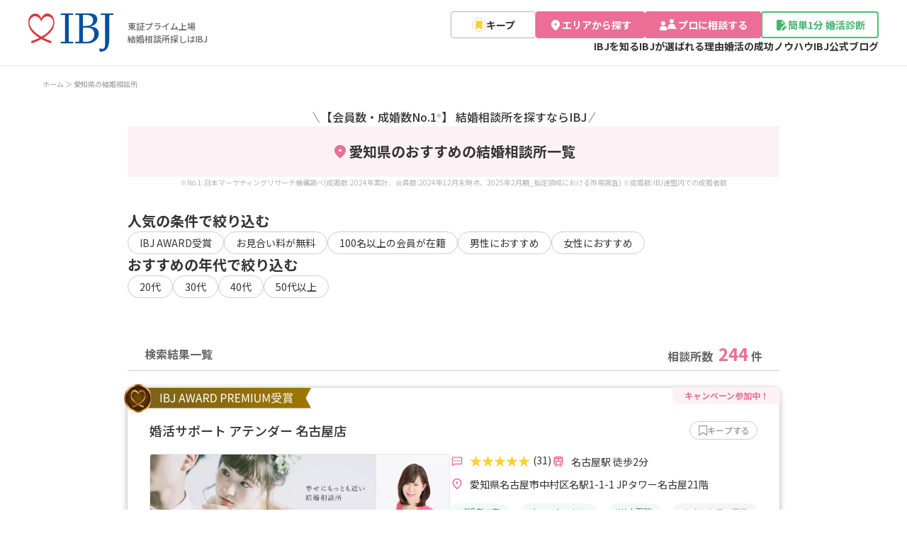

--- FILE ---
content_type: text/html; charset=utf-8
request_url: https://www.ibjapan.com/area/aichi/
body_size: 36163
content:
<!DOCTYPE html>
<html lang="ja">
  <head prefix="og: https://ogp.me/ns# fb: https://ogp.me/ns/fb# blog: https://ogp.me/ns/blog#">
    <meta property="og:type" content="article">

  <meta charset="UTF-8">
  <meta name="viewport" content="width=device-width, user-scalable=no">
  <meta name="apple-mobile-web-app-title" content="IBJ">
  <meta name="format-detection" content="telephone=no, address=no">
  <meta property="og:title" content="愛知県のおすすめ結婚相談所一覧 | IBJは成婚数No.1">
  <meta name="twitter:title" content="IBJ">
    <meta property="og:image" content="https://s3-ap-northeast-1.amazonaws.com/img.ibjs.ibjapan.com/webapp/office/renmei/assets/img/renmei/renewal/facebook.png">
  <meta property="og:site_name" content="IBJ">
    <meta property="og:description" content="愛知県のおすすめIBJ結婚相談所をご紹介。本気の婚活なら、会員数・成婚数・お見合い数No.1のIBJ！リアルなクチコミや成婚者の体験談が満載！特徴や料金を比較して、あなたにぴったりの結婚相談所で『IBJ婚』をしよう！IBJは業界唯一の東証プライム上場企業です。" />
    <meta name="description" content="愛知県のおすすめIBJ結婚相談所をご紹介。本気の婚活なら、会員数・成婚数・お見合い数No.1のIBJ！リアルなクチコミや成婚者の体験談が満載！特徴や料金を比較して、あなたにぴったりの結婚相談所で『IBJ婚』をしよう！IBJは業界唯一の東証プライム上場企業です。" />
  <meta name="twitter:card" content="summary_large_image">
  
  <title>愛知県のおすすめ結婚相談所一覧 | IBJは成婚数No.1</title>
    <meta name="thumbnail" content="https://s3-ap-northeast-1.amazonaws.com/img.ibjs.ibjapan.com/webapp/office/renmei/assets/img/renmei/renewal/thumbnail.jpg">
  <meta name="twitter:site" content="@IBJ_renmei">
    <meta name="twitter:image" content="https://s3-ap-northeast-1.amazonaws.com/img.ibjs.ibjapan.com/webapp/office/renmei/assets/img/renmei/renewal/facebook.png">
    <link href="/favicon.ico" rel="icon" type="image/x-icon">
  <link href="/apple-touch-icon.png" rel="apple-touch-icon">
    <meta property="og:url" content="https://www.ibjapan.com/area/aichi/">
    <link rel="canonical" href="https://www.ibjapan.com/area/aichi/">
  
  <link href="https://fonts.googleapis.com/css2?family=Noto+Sans+JP:wght@400;500;700&display=swap" rel="stylesheet">
  <link rel="preconnect" href="https://fonts.googleapis.com">
  <link rel="preconnect" href="https://fonts.gstatic.com" crossorigin>
  <link rel="stylesheet" href="https://s3-ap-northeast-1.amazonaws.com/img.ibjs.ibjapan.com/webapp/office/css/renmei/renewal/common.css?ver=e63d5a708837309beb5e2f0962242c1d">
  <link rel="stylesheet" href="https://s3-ap-northeast-1.amazonaws.com/img.ibjs.ibjapan.com/webapp/office/css/renmei/renewal/page.css?ver=e63d5a708837309beb5e2f0962242c1d">
  <link rel="stylesheet" href="https://s3-ap-northeast-1.amazonaws.com/img.ibjs.ibjapan.com/webapp/office/css/renmei/renewal/search_area_modal.css?ver=e63d5a708837309beb5e2f0962242c1d">
    <link rel="preload" href="https://s3-ap-northeast-1.amazonaws.com/img.ibjs.ibjapan.com/webapp/office/css/renmei/renewal/search_area_modal.css?ver=e63d5a708837309beb5e2f0962242c1d" as="style" onload="this.onload=null;this.rel='stylesheet'">
    <noscript><link rel="stylesheet" href="https://s3-ap-northeast-1.amazonaws.com/img.ibjs.ibjapan.com/webapp/office/css/renmei/renewal/search_area_modal.css?ver=e63d5a708837309beb5e2f0962242c1d"></noscript>
    <link rel="stylesheet" href="https://s3-ap-northeast-1.amazonaws.com/img.ibjs.ibjapan.com/webapp/office/css/renmei/renewal/search_list.css?ver=e63d5a708837309beb5e2f0962242c1d">
  
  <script src="https://cdnjs.cloudflare.com/ajax/libs/jquery/3.2.1/jquery.min.js"></script>
  <script>(function(w,d,s,l,i){w[l]=w[l]||[];w[l].push({'gtm.start':
  new Date().getTime(),event:'gtm.js'});var f=d.getElementsByTagName(s)[0],
  j=d.createElement(s),dl=l!='dataLayer'?'&l='+l:'';j.async=true;j.src=
  'https://www.googletagmanager.com/gtm.js?id='+i+dl;f.parentNode.insertBefore(j,f);
  })(window,document,'script','dataLayer','GTM-596L4CP');</script>
  <script src='https://cdnjs.cloudflare.com/ajax/libs/object-fit-images/3.2.4/ofi.min.js'></script>
  <script>objectFitImages();</script>
  <meta name="viewport" content="width=device-width,initial-scale=1">
  <script>
    if (!/iPhone|iPod|Android/.test(navigator.userAgent)) {
      document.querySelector('meta[name=viewport]').content = 'width=1300';
    }
  </script>
  <script type="text/javascript" id="mierucaOptimizejs">
  window.__optimizeid = window.__optimizeid || [];__optimizeid.push([1494047705]);
  (function () {var fjs = document.createElement('script');fjs.type = 'text/javascript';
  fjs.async = true;fjs.id = "fjssync";var timestamp = new Date;fjs.src = 'https://opt.mieru-ca.com/service/js/mieruca-optimize.js?v=' + timestamp.getTime();
  var x = document.getElementsByTagName('script')[0];x.parentNode.insertBefore(fjs, x);})();
  </script>
</head>
<body id="renmei_areas_search" class="l-area search l-system drawer drawer-top
">

  <noscript><iframe src="https://www.googletagmanager.com/ns.html?id=GTM-596L4CP"
  height="0" width="0" style="display:none;visibility:hidden"></iframe></noscript>


  <div class="drawer-overlay">
    <div id="drawer_background" class="l-wrapper">
      <header class="l-header nav-fixed js-nav-header fix-contents">
        <div class="l-header__container">
          <div class="p-item-logo">
            <div class="p-item-logo__inner sp-header-menu">
              <a class="p-item-logo_and_text" href="https://www.ibjapan.com/">
                <div class="p-item-logo__logo">
                  <img src="https://s3-ap-northeast-1.amazonaws.com/img.ibjs.ibjapan.com/webapp/office/renmei/assets/img/renmei/common/renewal/h_logo.svg"
                    alt="結婚相談所を探すならIBJ" loading="eager">
                </div>
                <p class="p-item-logo__title">東証プライム上場<br>結婚相談所探しはIBJ</p>
              </a>
              <div class="l-toggle-container">
                <div class="l-menu-favorite l-toggle keep_count_relative">
                  <a href="/area/bookmark/">
                    <p class="l-menu-favorite__icon">
                      <img wide="24" height="24" src="https://s3-ap-northeast-1.amazonaws.com/img.ibjs.ibjapan.com/webapp/office/renmei/assets/img/renmei/renewal/cmn/icon_header_favorite.svg" alt="キープ" loading="eager">
                    </p>
                    <p class="l-menu-favorite__text">キープ</p>
                  </a>
                  <div class="js_keep_count keep_count_sp hide"></div>
                </div>
                <div id="header_main_menu_sp_button" class="jc-button l-toggle js-nav-toggle" onclick="toggleDrawerMainMenu()">
                  <div><span></span><span></span><span></span></div>
                  <p>メニュー</p>
                </div>
              </div>
            </div>
          </div>
          <div class="p-item-gnav">
            <div class="p-item-gnav__button">
              <div class="cv c-button border header_keep_button">
                <a href="https://www.ibjapan.com/area/bookmark/">
                  <img width="20" height="20" src="https://s3-ap-northeast-1.amazonaws.com/img.ibjs.ibjapan.com/webapp/office/renmei/assets/img/renmei/common/renewal/keep_icon_20_20.svg" alt="キープ">
                  <span>キープ</span>
                </a>
                <div class="js_keep_count keep_count hide"></div>
              </div>
              <div class="cv c-button search_area">
                <button class="open-area-search-modal-buttons">
                  <img width="18" height="18" src="https://s3-ap-northeast-1.amazonaws.com/img.ibjs.ibjapan.com/webapp/office/renmei/assets/img/renmei/common/renewal/area_search_header_icon_18_18.svg" alt="エリアから探す">
                  <span>エリアから探す</span>
                </button>
              </div>
              <div class="cv c-button consult_professional">
                <a href="https://www.ibjapan.com/area/guide/">
                  <img width="28" height="18" src="https://s3-ap-northeast-1.amazonaws.com/img.ibjs.ibjapan.com/webapp/office/renmei/assets/img/renmei/common/renewal/consult_professional_logo_28_18.svg" alt="プロに相談する">
                  <span>プロに相談する</span>
                </a>
              </div>
              <div class="cv c-button diagnosis">
                <a href="https://liff.line.me/2007206721-AYj7eKLw/landing?follow=%40775syjaf&lp=mf4BtB&liff_id=2007206721-AYj7eKLw" target="_blank" rel="noopener noreferrer">
                  <img width="18" height="18" src="https://s3-ap-northeast-1.amazonaws.com/img.ibjs.ibjapan.com/webapp/office/renmei/assets/img/renmei/common/renewal/diagnosis_logo_18_18.svg" alt="簡単1分婚活診断">
                  <span>簡単1分 婚活診断</span>
                </a>
              </div>
            </div>
            <div class="p-item-gnav__menu">
              <ul class="p-item-gnav__menu__list">
                <li><a href="https://www.ibjapan.com/ibj/">IBJを知る</a></li>
                <li><a href="https://www.ibjapan.com/reason/">IBJが選ばれる理由</a></li>
                <li><a href="https://www.ibjapan.com/success/">婚活の成功ノウハウ</a></li>
                <li><a href="https://www.ibjapan.com/marriage/">IBJ公式ブログ</a></li>
              </ul>
            </div>
          </div>
        </div>
      </header>
      <div role="banner">
        <div id="main_nav_menu" class="l-navigation js-nav-menu">
          <div class="l-menu-list">
            <ul class="p-item__list">
              <li class="p-item__button border area">
                <button class="open-area-search-modal-buttons">
                  <img width="24" height="24" src="https://s3-ap-northeast-1.amazonaws.com/img.ibjs.ibjapan.com/webapp/office/renmei/assets/img/renmei/common/renewal/area_search_logo_18_18.svg" alt="エリアから探す">
                  <span>エリアから探す</span>
                </button>
              </li>
              <li class="p-item__button border shokai">
                <a href="https://www.ibjapan.com/area/guide/">
                  <img width="40" height="24" src="https://s3-ap-northeast-1.amazonaws.com/img.ibjs.ibjapan.com/webapp/office/renmei/assets/img/renmei/common/renewal/consult_professional_logo_18_18.svg" alt="プロに相談する">
                  <span>プロに相談する</span>
                </a>
              </li>
            </ul>
            <p class="p-item__title">コンテンツから探す</p>
            <ul class="p-item__list list-other">
              <li class="p-item__button border episorde">
                <a href="https://www.ibjapan.com/area/seikon_episode/">
                  <img width="24" height="24" src="https://s3-ap-northeast-1.amazonaws.com/img.ibjs.ibjapan.com/webapp/office/renmei/assets/img/renmei/common/renewal/marriage_episode_icon_18_18.svg" alt="成婚者エピソード">
                  <span>成婚者エピソード</span>
                </a>
              </li>
              <li class="p-item__button border kuchikomi">
                <a href="https://www.ibjapan.com/area/review/">
                  <img width="24" height="24" src="https://s3-ap-northeast-1.amazonaws.com/img.ibjs.ibjapan.com/webapp/office/renmei/assets/img/renmei/common/renewal/reviews_icon_18_18.svg" alt="クチコミランキング">
                  <span>クチコミランキング</span>
                </a>
              </li>
            </ul>
          </div><!-- l-menu-list -->

          <div class="l_menu_item">
            <a class="l_menu_item_title" href="https://www.ibjapan.com/ibj/">
              IBJを知る
              <img width="14" height="14" src="https://s3-ap-northeast-1.amazonaws.com/img.ibjs.ibjapan.com/webapp/office/renmei/assets/img/renmei/common/renewal/hamburger_menu_arrow_right_pink_18_18.svg" alt="右向き矢印">
            </a>
            <div class="l_menu_item_container">
              <ul class="l_menu_item_wrap_left">
                <li>
                  <a href="https://www.ibjapan.com/ibj/rinen/">
                    成婚へのこだわり
                    <img width="14" height="14" src="https://s3-ap-northeast-1.amazonaws.com/img.ibjs.ibjapan.com/webapp/office/renmei/assets/img/renmei/common/renewal/hamburger_menu_arrow_right_gray_18_18.svg" alt="右向き矢印">
                  </a>
                </li>
                <li>
                  <a href="https://www.ibjapan.com/reason/">
                    IBJが選ばれる理由
                    <img width="14" height="14" src="https://s3-ap-northeast-1.amazonaws.com/img.ibjs.ibjapan.com/webapp/office/renmei/assets/img/renmei/common/renewal/hamburger_menu_arrow_right_gray_18_18.svg" alt="右向き矢印">
                  </a>
                </li>
                <li>
                  <a href="https://www.ibjapan.com/success/">
                    婚活の成功ノウハウ
                    <img width="14" height="14" src="https://s3-ap-northeast-1.amazonaws.com/img.ibjs.ibjapan.com/webapp/office/renmei/assets/img/renmei/common/renewal/hamburger_menu_arrow_right_gray_18_18.svg" alt="右向き矢印">
                  </a>
                </li>
                <li>
                  <a href="https://www.ibjapan.com/marriage/">
                    IBJ公式ブログ
                    <img width="14" height="14" src="https://s3-ap-northeast-1.amazonaws.com/img.ibjs.ibjapan.com/webapp/office/renmei/assets/img/renmei/common/renewal/hamburger_menu_arrow_right_gray_18_18.svg" alt="右向き矢印">
                  </a>
                </li>
              </ul>
              <ul class="l_menu_item_wrap_right">
                <li>
                  <a href="https://www.ibjapan.com/flow/">
                    婚活の流れ
                    <img width="14" height="14" src="https://s3-ap-northeast-1.amazonaws.com/img.ibjs.ibjapan.com/webapp/office/renmei/assets/img/renmei/common/renewal/hamburger_menu_arrow_right_gray_18_18.svg" alt="右向き矢印">
                  </a>
                </li>
                <li>
                  <a style="line-height: 130%;" href="https://www.ibjapan.com/ibj/introduction/">
                    IBJの結婚相談所の特徴
                    <img width="14" height="14" src="https://s3-ap-northeast-1.amazonaws.com/img.ibjs.ibjapan.com/webapp/office/renmei/assets/img/renmei/common/renewal/hamburger_menu_arrow_right_gray_18_18.svg" alt="右向き矢印">
                  </a>
                </li>
                <li>
                  <a href="https://www.ibjapan.com/area/blog/main/">
                    カウンセラーブログ
                    <img width="14" height="14" src="https://s3-ap-northeast-1.amazonaws.com/img.ibjs.ibjapan.com/webapp/office/renmei/assets/img/renmei/common/renewal/hamburger_menu_arrow_right_gray_18_18.svg" alt="右向き矢印">
                  </a>
                </li>
                <li class="l_menu_item_wrap_right_last">
                  <a href="https://www.ibjapan.com/ibj/compare/">
                    結婚相談所と他の婚活サービスの比較
                    <img width="14" height="14" src="https://s3-ap-northeast-1.amazonaws.com/img.ibjs.ibjapan.com/webapp/office/renmei/assets/img/renmei/common/renewal/hamburger_menu_arrow_right_gray_18_18.svg" alt="右向き矢印">
                  </a>
                </li>
              </ul>
            </div>
          </div>
          <!-- /.l-menu-item -->

          <div class="l_menu_agency_match_quiz_banner_wrapper">
            <a href="https://www.ibjapan.com/area/lp/agency_match_quiz/">
              <img width="312" height="234" src="https://s3-ap-northeast-1.amazonaws.com/img.ibjs.ibjapan.com/webapp/office/renmei/assets/img/renmei/common/renewal/agency_match_quiz_banner@4x.webp" alt="簡単2分全13問結婚相談所診断">
            </a>
          </div>
          <div class="l_menu_diagnosis">
            <a href="https://liff.line.me/2007206721-AYj7eKLw/landing?follow=%40775syjaf&lp=nAV6Oy&liff_id=2007206721-AYj7eKLw" target="_blank" rel="noopener noreferrer">
              <img width="18" height="18" src="https://s3-ap-northeast-1.amazonaws.com/img.ibjs.ibjapan.com/webapp/office/renmei/assets/img/renmei/common/renewal/diagnosis_logo_18_18.svg" alt="簡単1分 婚活診断">
              <span>簡単1分 婚活診断</span>
            </a>
          </div>
          <div class="agency_list_drop_menu_hamburger">
            <p class="agency_list_drop_menu_title_hamburger">結婚相談所一覧</p>
            <div class="area-drop-menu_contents">
              <p class="area-drop-menu_title  js-gnav-item">
                北海道・東北
                <img width="14px" height="14px" src="https://s3-ap-northeast-1.amazonaws.com/img.ibjs.ibjapan.com/webapp/office/renmei/assets/img/renmei/common/renewal/arrow_down_gray.svg" alt="矢印" loading="lazy">
              </p>
              <ul class="area-drop-menu_container">
                <li class="area-drop-menu_item prefectures">
                  <a class="ga_click_hamburger_city" href="/area/hokkaido/">
                    北海道
                    <img width="14px" height="14px" src="https://s3-ap-northeast-1.amazonaws.com/img.ibjs.ibjapan.com/webapp/office/renmei/assets/img/renmei/common/renewal/hamburger_menu_arrow_right_pink_18_18.svg" alt="矢印" loading="lazy">
                  </a>
                </li>
                <li class="area-drop-menu_item prefectures">
                  <a class="ga_click_hamburger_city" href="/area/aomori/">
                    青森県
                    <img width="14px" height="14px" src="https://s3-ap-northeast-1.amazonaws.com/img.ibjs.ibjapan.com/webapp/office/renmei/assets/img/renmei/common/renewal/hamburger_menu_arrow_right_pink_18_18.svg" alt="矢印" loading="lazy">
                  </a>
                </li>
                <li class="area-drop-menu_item prefectures">
                  <a class="ga_click_hamburger_city" href="/area/iwate/">
                    岩手県
                    <img width="14px" height="14px" src="https://s3-ap-northeast-1.amazonaws.com/img.ibjs.ibjapan.com/webapp/office/renmei/assets/img/renmei/common/renewal/hamburger_menu_arrow_right_pink_18_18.svg" alt="矢印" loading="lazy">
                  </a>
                </li>
                <li class="area-drop-menu_item prefectures">
                  <a class="ga_click_hamburger_city" href="/area/miyagi/">
                    宮城県
                    <img width="14px" height="14px" src="https://s3-ap-northeast-1.amazonaws.com/img.ibjs.ibjapan.com/webapp/office/renmei/assets/img/renmei/common/renewal/hamburger_menu_arrow_right_pink_18_18.svg" alt="矢印" loading="lazy">
                  </a>
                </li>
                <li class="area-drop-menu_item prefectures">
                  <a class="ga_click_hamburger_city" href="/area/akita/">
                    秋田県
                    <img width="14px" height="14px" src="https://s3-ap-northeast-1.amazonaws.com/img.ibjs.ibjapan.com/webapp/office/renmei/assets/img/renmei/common/renewal/hamburger_menu_arrow_right_pink_18_18.svg" alt="矢印" loading="lazy">
                  </a>
                </li>
                <li class="area-drop-menu_item prefectures">
                  <a class="ga_click_hamburger_city" href="/area/yamagata/">
                    山形県
                    <img width="14px" height="14px" src="https://s3-ap-northeast-1.amazonaws.com/img.ibjs.ibjapan.com/webapp/office/renmei/assets/img/renmei/common/renewal/hamburger_menu_arrow_right_pink_18_18.svg" alt="矢印" loading="lazy">
                  </a>
                </li>
                <li class="area-drop-menu_item prefectures">
                  <a class="ga_click_hamburger_city" href="/area/fukushima/">
                    福島県
                    <img width="14px" height="14px" src="https://s3-ap-northeast-1.amazonaws.com/img.ibjs.ibjapan.com/webapp/office/renmei/assets/img/renmei/common/renewal/hamburger_menu_arrow_right_pink_18_18.svg" alt="矢印" loading="lazy">
                  </a>
                </li>
              </ul>
            </div>
            <div class="area-drop-menu_contents">
              <p class="area-drop-menu_title  js-gnav-item">
                関東
                <img width="14px" height="14px" src="https://s3-ap-northeast-1.amazonaws.com/img.ibjs.ibjapan.com/webapp/office/renmei/assets/img/renmei/common/renewal/arrow_down_gray.svg" alt="矢印" loading="lazy">
              </p>
              <ul class="area-drop-menu_container">
                <li class="area-drop-menu_item prefectures">
                  <a class="ga_click_hamburger_city" href="/area/tokyo/">
                    東京都
                    <img width="14px" height="14px" src="https://s3-ap-northeast-1.amazonaws.com/img.ibjs.ibjapan.com/webapp/office/renmei/assets/img/renmei/common/renewal/hamburger_menu_arrow_right_pink_18_18.svg" alt="矢印" loading="lazy">
                  </a>
                </li>
                <li>
                  <ul class="area-drop-menu_item_region-list">
                    <li class="area-drop-menu_item_region">
                      <a class="ga_click_hamburger_city" href="/area/tokyo/chiyoda/">
                        千代田区
                        <img width="14px" height="14px" src="https://s3-ap-northeast-1.amazonaws.com/img.ibjs.ibjapan.com/webapp/office/renmei/assets/img/renmei/common/renewal/hamburger_menu_arrow_right_pink_18_18.svg" alt="矢印" loading="lazy">
                      </a>
                    </li>
                    <li class="area-drop-menu_item_region">
                      <a class="ga_click_hamburger_city" href="/area/tokyo/chuo/">
                        中央区
                        <img width="14px" height="14px" src="https://s3-ap-northeast-1.amazonaws.com/img.ibjs.ibjapan.com/webapp/office/renmei/assets/img/renmei/common/renewal/hamburger_menu_arrow_right_pink_18_18.svg" alt="矢印" loading="lazy">
                      </a>
                    </li>
                    <li class="area-drop-menu_item_region">
                      <a class="ga_click_hamburger_city" href="/area/tokyo/minato/">
                        港区
                        <img width="14px" height="14px" src="https://s3-ap-northeast-1.amazonaws.com/img.ibjs.ibjapan.com/webapp/office/renmei/assets/img/renmei/common/renewal/hamburger_menu_arrow_right_pink_18_18.svg" alt="矢印" loading="lazy">
                      </a>
                    </li>
                    <li class="area-drop-menu_item_region">
                      <a class="ga_click_hamburger_city" href="/area/tokyo/shinjuku/">
                        新宿区
                        <img width="14px" height="14px" src="https://s3-ap-northeast-1.amazonaws.com/img.ibjs.ibjapan.com/webapp/office/renmei/assets/img/renmei/common/renewal/hamburger_menu_arrow_right_pink_18_18.svg" alt="矢印" loading="lazy">
                      </a>
                    </li>
                    <li class="area-drop-menu_item_region">
                      <a class="ga_click_hamburger_city" href="/area/tokyo/bunkyo/">
                        文京区
                        <img width="14px" height="14px" src="https://s3-ap-northeast-1.amazonaws.com/img.ibjs.ibjapan.com/webapp/office/renmei/assets/img/renmei/common/renewal/hamburger_menu_arrow_right_pink_18_18.svg" alt="矢印" loading="lazy">
                      </a>
                    </li>
                    <li class="area-drop-menu_item_region">
                      <a class="ga_click_hamburger_city" href="/area/tokyo/taito/">
                        台東区
                        <img width="14px" height="14px" src="https://s3-ap-northeast-1.amazonaws.com/img.ibjs.ibjapan.com/webapp/office/renmei/assets/img/renmei/common/renewal/hamburger_menu_arrow_right_pink_18_18.svg" alt="矢印" loading="lazy">
                      </a>
                    </li>
                    <li class="area-drop-menu_item_region">
                      <a class="ga_click_hamburger_city" href="/area/tokyo/sumida/">
                        墨田区
                        <img width="14px" height="14px" src="https://s3-ap-northeast-1.amazonaws.com/img.ibjs.ibjapan.com/webapp/office/renmei/assets/img/renmei/common/renewal/hamburger_menu_arrow_right_pink_18_18.svg" alt="矢印" loading="lazy">
                      </a>
                    </li>
                    <li class="area-drop-menu_item_region">
                      <a class="ga_click_hamburger_city" href="/area/tokyo/koto/">
                        江東区
                        <img width="14px" height="14px" src="https://s3-ap-northeast-1.amazonaws.com/img.ibjs.ibjapan.com/webapp/office/renmei/assets/img/renmei/common/renewal/hamburger_menu_arrow_right_pink_18_18.svg" alt="矢印" loading="lazy">
                      </a>
                    </li>
                    <li class="area-drop-menu_item_region">
                      <a class="ga_click_hamburger_city" href="/area/tokyo/shinagawa/">
                        品川区
                        <img width="14px" height="14px" src="https://s3-ap-northeast-1.amazonaws.com/img.ibjs.ibjapan.com/webapp/office/renmei/assets/img/renmei/common/renewal/hamburger_menu_arrow_right_pink_18_18.svg" alt="矢印" loading="lazy">
                      </a>
                    </li>
                    <li class="area-drop-menu_item_region">
                      <a class="ga_click_hamburger_city" href="/area/tokyo/meguro/">
                        目黒区
                        <img width="14px" height="14px" src="https://s3-ap-northeast-1.amazonaws.com/img.ibjs.ibjapan.com/webapp/office/renmei/assets/img/renmei/common/renewal/hamburger_menu_arrow_right_pink_18_18.svg" alt="矢印" loading="lazy">
                      </a>
                    </li>
                    <li class="area-drop-menu_item_region">
                      <a class="ga_click_hamburger_city" href="/area/tokyo/ota/">
                        大田区
                        <img width="14px" height="14px" src="https://s3-ap-northeast-1.amazonaws.com/img.ibjs.ibjapan.com/webapp/office/renmei/assets/img/renmei/common/renewal/hamburger_menu_arrow_right_pink_18_18.svg" alt="矢印" loading="lazy">
                      </a>
                    </li>
                    <li class="area-drop-menu_item_region">
                      <a class="ga_click_hamburger_city" href="/area/tokyo/setagaya/">
                        世田谷区
                        <img width="14px" height="14px" src="https://s3-ap-northeast-1.amazonaws.com/img.ibjs.ibjapan.com/webapp/office/renmei/assets/img/renmei/common/renewal/hamburger_menu_arrow_right_pink_18_18.svg" alt="矢印" loading="lazy">
                      </a>
                    </li>
                    <li class="area-drop-menu_item_region">
                      <a class="ga_click_hamburger_city" href="/area/tokyo/shibuya/">
                        渋谷区
                        <img width="14px" height="14px" src="https://s3-ap-northeast-1.amazonaws.com/img.ibjs.ibjapan.com/webapp/office/renmei/assets/img/renmei/common/renewal/hamburger_menu_arrow_right_pink_18_18.svg" alt="矢印" loading="lazy">
                      </a>
                    </li>
                    <li class="area-drop-menu_item_region">
                      <a class="ga_click_hamburger_city" href="/area/tokyo/nakano/">
                        中野区
                        <img width="14px" height="14px" src="https://s3-ap-northeast-1.amazonaws.com/img.ibjs.ibjapan.com/webapp/office/renmei/assets/img/renmei/common/renewal/hamburger_menu_arrow_right_pink_18_18.svg" alt="矢印" loading="lazy">
                      </a>
                    </li>
                    <li class="area-drop-menu_item_region">
                      <a class="ga_click_hamburger_city" href="/area/tokyo/suginami/">
                        杉並区
                        <img width="14px" height="14px" src="https://s3-ap-northeast-1.amazonaws.com/img.ibjs.ibjapan.com/webapp/office/renmei/assets/img/renmei/common/renewal/hamburger_menu_arrow_right_pink_18_18.svg" alt="矢印" loading="lazy">
                      </a>
                    </li>
                    <li class="area-drop-menu_item_region">
                      <a class="ga_click_hamburger_city" href="/area/tokyo/toshima/">
                        豊島区
                        <img width="14px" height="14px" src="https://s3-ap-northeast-1.amazonaws.com/img.ibjs.ibjapan.com/webapp/office/renmei/assets/img/renmei/common/renewal/hamburger_menu_arrow_right_pink_18_18.svg" alt="矢印" loading="lazy">
                      </a>
                    </li>
                    <li class="area-drop-menu_item_region">
                      <a class="ga_click_hamburger_city" href="/area/tokyo/kita/">
                        北区
                        <img width="14px" height="14px" src="https://s3-ap-northeast-1.amazonaws.com/img.ibjs.ibjapan.com/webapp/office/renmei/assets/img/renmei/common/renewal/hamburger_menu_arrow_right_pink_18_18.svg" alt="矢印" loading="lazy">
                      </a>
                    </li>
                    <li class="area-drop-menu_item_region">
                      <a class="ga_click_hamburger_city" href="/area/tokyo/arakawa/">
                        荒川区
                        <img width="14px" height="14px" src="https://s3-ap-northeast-1.amazonaws.com/img.ibjs.ibjapan.com/webapp/office/renmei/assets/img/renmei/common/renewal/hamburger_menu_arrow_right_pink_18_18.svg" alt="矢印" loading="lazy">
                      </a>
                    </li>
                    <li class="area-drop-menu_item_region">
                      <a class="ga_click_hamburger_city" href="/area/tokyo/itabashi/">
                        板橋区
                        <img width="14px" height="14px" src="https://s3-ap-northeast-1.amazonaws.com/img.ibjs.ibjapan.com/webapp/office/renmei/assets/img/renmei/common/renewal/hamburger_menu_arrow_right_pink_18_18.svg" alt="矢印" loading="lazy">
                      </a>
                    </li>
                    <li class="area-drop-menu_item_region">
                      <a class="ga_click_hamburger_city" href="/area/tokyo/nerima/">
                        練馬区
                        <img width="14px" height="14px" src="https://s3-ap-northeast-1.amazonaws.com/img.ibjs.ibjapan.com/webapp/office/renmei/assets/img/renmei/common/renewal/hamburger_menu_arrow_right_pink_18_18.svg" alt="矢印" loading="lazy">
                      </a>
                    </li>
                    <li class="area-drop-menu_item_region">
                      <a class="ga_click_hamburger_city" href="/area/tokyo/adachi/">
                        足立区
                        <img width="14px" height="14px" src="https://s3-ap-northeast-1.amazonaws.com/img.ibjs.ibjapan.com/webapp/office/renmei/assets/img/renmei/common/renewal/hamburger_menu_arrow_right_pink_18_18.svg" alt="矢印" loading="lazy">
                      </a>
                    </li>
                    <li class="area-drop-menu_item_region">
                      <a class="ga_click_hamburger_city" href="/area/tokyo/katsushika/">
                        葛飾区
                        <img width="14px" height="14px" src="https://s3-ap-northeast-1.amazonaws.com/img.ibjs.ibjapan.com/webapp/office/renmei/assets/img/renmei/common/renewal/hamburger_menu_arrow_right_pink_18_18.svg" alt="矢印" loading="lazy">
                      </a>
                    </li>
                    <li class="area-drop-menu_item_region">
                      <a class="ga_click_hamburger_city" href="/area/tokyo/edogawa/">
                        江戸川区
                        <img width="14px" height="14px" src="https://s3-ap-northeast-1.amazonaws.com/img.ibjs.ibjapan.com/webapp/office/renmei/assets/img/renmei/common/renewal/hamburger_menu_arrow_right_pink_18_18.svg" alt="矢印" loading="lazy">
                      </a>
                    </li>
                    <li class="area-drop-menu_item_region none-block first-none-block"></li>
                  </ul>
                  <li class="area-drop-menu_item prefectures">
                    <a class="ga_click_hamburger_city" href="/area/kanagawa/">
                      神奈川県
                      <img width="14px" height="14px" src="https://s3-ap-northeast-1.amazonaws.com/img.ibjs.ibjapan.com/webapp/office/renmei/assets/img/renmei/common/renewal/hamburger_menu_arrow_right_pink_18_18.svg" alt="矢印" loading="lazy">
                    </a>
                  </li>
                  <li>
                    <ul class="area-drop-menu_item_region-list">
                      <li class="area-drop-menu_item_region"><a class="ga_click_hamburger_city" href="/area/kanagawa/odawara/">
                        小田原市
                        <img width="14px" height="14px" src="https://s3-ap-northeast-1.amazonaws.com/img.ibjs.ibjapan.com/webapp/office/renmei/assets/img/renmei/common/renewal/hamburger_menu_arrow_right_pink_18_18.svg" alt="矢印" loading="lazy">
                      </a></li>
                      <li class="area-drop-menu_item_region"><a class="ga_click_hamburger_city" href="/area/kanagawa/kawasaki/">
                        川崎市
                        <img width="14px" height="14px" src="https://s3-ap-northeast-1.amazonaws.com/img.ibjs.ibjapan.com/webapp/office/renmei/assets/img/renmei/common/renewal/hamburger_menu_arrow_right_pink_18_18.svg" alt="矢印" loading="lazy">
                      </a></li>
                      <li class="area-drop-menu_item_region"><a class="ga_click_hamburger_city" href="/area/kanagawa/sagamihara/">
                        相模原市
                        <img width="14px" height="14px" src="https://s3-ap-northeast-1.amazonaws.com/img.ibjs.ibjapan.com/webapp/office/renmei/assets/img/renmei/common/renewal/hamburger_menu_arrow_right_pink_18_18.svg" alt="矢印" loading="lazy">
                      </a></li>
                      <li class="area-drop-menu_item_region"><a class="ga_click_hamburger_city" href="/area/kanagawa/fujisawa/">
                        藤沢市
                        <img width="14px" height="14px" src="https://s3-ap-northeast-1.amazonaws.com/img.ibjs.ibjapan.com/webapp/office/renmei/assets/img/renmei/common/renewal/hamburger_menu_arrow_right_pink_18_18.svg" alt="矢印" loading="lazy">
                      </a></li>
                      <li class="area-drop-menu_item_region"><a class="ga_click_hamburger_city" href="/area/kanagawa/yokosuka/">
                        横須賀市
                        <img width="14px" height="14px" src="https://s3-ap-northeast-1.amazonaws.com/img.ibjs.ibjapan.com/webapp/office/renmei/assets/img/renmei/common/renewal/hamburger_menu_arrow_right_pink_18_18.svg" alt="矢印" loading="lazy">
                      </a></li>
                      <li class="area-drop-menu_item_region"><a class="ga_click_hamburger_city" href="/area/kanagawa/yokohama/">
                        横浜市
                        <img width="14px" height="14px" src="https://s3-ap-northeast-1.amazonaws.com/img.ibjs.ibjapan.com/webapp/office/renmei/assets/img/renmei/common/renewal/hamburger_menu_arrow_right_pink_18_18.svg" alt="矢印" loading="lazy">
                      </a></li>
                    </ul>
                  </li>
                  <li class="area-drop-menu_item prefectures">
                    <a class="ga_click_hamburger_city" href="/area/saitama/">
                      埼玉県
                      <img width="14px" height="14px" src="https://s3-ap-northeast-1.amazonaws.com/img.ibjs.ibjapan.com/webapp/office/renmei/assets/img/renmei/common/renewal/hamburger_menu_arrow_right_pink_18_18.svg" alt="矢印" loading="lazy">
                    </a>
                  </li>
                  <li class="area-drop-menu_item prefectures">
                    <a class="ga_click_hamburger_city" href="/area/chiba/">
                      千葉県
                      <img width="14px" height="14px" src="https://s3-ap-northeast-1.amazonaws.com/img.ibjs.ibjapan.com/webapp/office/renmei/assets/img/renmei/common/renewal/hamburger_menu_arrow_right_pink_18_18.svg" alt="矢印" loading="lazy">
                    </a>
                  </li>
                  <li class="area-drop-menu_item prefectures">
                    <a class="ga_click_hamburger_city" href="/area/ibaraki/">
                      茨城県
                      <img width="14px" height="14px" src="https://s3-ap-northeast-1.amazonaws.com/img.ibjs.ibjapan.com/webapp/office/renmei/assets/img/renmei/common/renewal/hamburger_menu_arrow_right_pink_18_18.svg" alt="矢印" loading="lazy">
                    </a>
                  </li>
                  <li class="area-drop-menu_item prefectures">
                    <a class="ga_click_hamburger_city" href="/area/tochigi/">
                      栃木県
                      <img width="14px" height="14px" src="https://s3-ap-northeast-1.amazonaws.com/img.ibjs.ibjapan.com/webapp/office/renmei/assets/img/renmei/common/renewal/hamburger_menu_arrow_right_pink_18_18.svg" alt="矢印" loading="lazy">
                    </a>
                  </li>
                  <li class="area-drop-menu_item prefectures">
                    <a class="ga_click_hamburger_city" href="/area/gunma/">
                      群馬県
                      <img width="14px" height="14px" src="https://s3-ap-northeast-1.amazonaws.com/img.ibjs.ibjapan.com/webapp/office/renmei/assets/img/renmei/common/renewal/hamburger_menu_arrow_right_pink_18_18.svg" alt="矢印" loading="lazy">
                    </a>
                  </li>
                </li>
              </ul>
            </div>
            <div class="area-drop-menu_contents">
              <p class="area-drop-menu_title  js-gnav-item">
                北陸・甲信越
                <img width="14px" height="14px" src="https://s3-ap-northeast-1.amazonaws.com/img.ibjs.ibjapan.com/webapp/office/renmei/assets/img/renmei/common/renewal/arrow_down_gray.svg" alt="矢印" loading="lazy">
              </p>
              <ul class="area-drop-menu_container">
                <li class="area-drop-menu_item prefectures">
                  <a class="ga_click_hamburger_city" href="/area/yamanashi/">
                    山梨県
                    <img width="14px" height="14px" src="https://s3-ap-northeast-1.amazonaws.com/img.ibjs.ibjapan.com/webapp/office/renmei/assets/img/renmei/common/renewal/hamburger_menu_arrow_right_pink_18_18.svg" alt="矢印" loading="lazy">
                  </a>
                </li>
                <li class="area-drop-menu_item prefectures">
                  <a class="ga_click_hamburger_city" href="/area/niigata/">
                    新潟県
                    <img width="14px" height="14px" src="https://s3-ap-northeast-1.amazonaws.com/img.ibjs.ibjapan.com/webapp/office/renmei/assets/img/renmei/common/renewal/hamburger_menu_arrow_right_pink_18_18.svg" alt="矢印" loading="lazy">
                  </a>
                </li>
                <li class="area-drop-menu_item prefectures">
                  <a class="ga_click_hamburger_city" href="/area/nagano/">
                    長野県
                    <img width="14px" height="14px" src="https://s3-ap-northeast-1.amazonaws.com/img.ibjs.ibjapan.com/webapp/office/renmei/assets/img/renmei/common/renewal/hamburger_menu_arrow_right_pink_18_18.svg" alt="矢印" loading="lazy">
                  </a>
                </li>
                <li class="area-drop-menu_item prefectures">
                  <a class="ga_click_hamburger_city" href="/area/toyama/">
                    富山県
                    <img width="14px" height="14px" src="https://s3-ap-northeast-1.amazonaws.com/img.ibjs.ibjapan.com/webapp/office/renmei/assets/img/renmei/common/renewal/hamburger_menu_arrow_right_pink_18_18.svg" alt="矢印" loading="lazy">
                  </a>
                </li>
                <li class="area-drop-menu_item prefectures">
                  <a class="ga_click_hamburger_city" href="/area/ishikawa/">
                    石川県
                    <img width="14px" height="14px" src="https://s3-ap-northeast-1.amazonaws.com/img.ibjs.ibjapan.com/webapp/office/renmei/assets/img/renmei/common/renewal/hamburger_menu_arrow_right_pink_18_18.svg" alt="矢印" loading="lazy">
                  </a>
                </li>
                <li class="area-drop-menu_item prefectures">
                  <a class="ga_click_hamburger_city" href="/area/fukui/">
                    福井県
                    <img width="14px" height="14px" src="https://s3-ap-northeast-1.amazonaws.com/img.ibjs.ibjapan.com/webapp/office/renmei/assets/img/renmei/common/renewal/hamburger_menu_arrow_right_pink_18_18.svg" alt="矢印" loading="lazy">
                  </a>
                </li>
              </ul>
            </div>
            <div class="area-drop-menu_contents">
              <p class="area-drop-menu_title js-gnav-item">
                東海
                <img width="14px" height="14px" src="https://s3-ap-northeast-1.amazonaws.com/img.ibjs.ibjapan.com/webapp/office/renmei/assets/img/renmei/common/renewal/arrow_down_gray.svg" alt="矢印" loading="lazy">
              </p>
              <ul class="area-drop-menu_container">
                <li class="area-drop-menu_item prefectures">
                  <a class="ga_click_hamburger_city" href="/area/aichi/">
                    愛知県
                    <img width="14px" height="14px" src="https://s3-ap-northeast-1.amazonaws.com/img.ibjs.ibjapan.com/webapp/office/renmei/assets/img/renmei/common/renewal/hamburger_menu_arrow_right_pink_18_18.svg" alt="矢印" loading="lazy">
                  </a>
                </li>
                <li>
                  <ul class="area-drop-menu_item_region-list">
                    <li class="area-drop-menu_item_region">
                      <a class="ga_click_hamburger_city" href="/area/aichi/ichinomiya/">
                        一宮市
                        <img width="14px" height="14px" src="https://s3-ap-northeast-1.amazonaws.com/img.ibjs.ibjapan.com/webapp/office/renmei/assets/img/renmei/common/renewal/hamburger_menu_arrow_right_pink_18_18.svg" alt="矢印" loading="lazy">
                      </a>
                    </li>
                    <li class="area-drop-menu_item_region">
                      <a class="ga_click_hamburger_city" href="/area/aichi/okazaki/">
                        岡崎市
                        <img width="14px" height="14px" src="https://s3-ap-northeast-1.amazonaws.com/img.ibjs.ibjapan.com/webapp/office/renmei/assets/img/renmei/common/renewal/hamburger_menu_arrow_right_pink_18_18.svg" alt="矢印" loading="lazy">
                      </a>
                    </li>
                    <li class="area-drop-menu_item_region">
                      <a class="ga_click_hamburger_city" href="/area/aichi/kasugai/">
                        春日井市
                        <img width="14px" height="14px" src="https://s3-ap-northeast-1.amazonaws.com/img.ibjs.ibjapan.com/webapp/office/renmei/assets/img/renmei/common/renewal/hamburger_menu_arrow_right_pink_18_18.svg" alt="矢印" loading="lazy">
                      </a>
                    </li>
                    <li class="area-drop-menu_item_region">
                      <a class="ga_click_hamburger_city" href="/area/aichi/kariya/">
                        刈谷市
                        <img width="14px" height="14px" src="https://s3-ap-northeast-1.amazonaws.com/img.ibjs.ibjapan.com/webapp/office/renmei/assets/img/renmei/common/renewal/hamburger_menu_arrow_right_pink_18_18.svg" alt="矢印" loading="lazy">
                      </a>
                    </li>
                    <li class="area-drop-menu_item_region">
                      <a class="ga_click_hamburger_city" href="/area/aichi/tokai/">
                        東海市
                        <img width="14px" height="14px" src="https://s3-ap-northeast-1.amazonaws.com/img.ibjs.ibjapan.com/webapp/office/renmei/assets/img/renmei/common/renewal/hamburger_menu_arrow_right_pink_18_18.svg" alt="矢印" loading="lazy">
                      </a>
                    </li>
                    <li class="area-drop-menu_item_region">
                      <a class="ga_click_hamburger_city" href="/area/aichi/toyota/">
                        豊田市
                        <img width="14px" height="14px" src="https://s3-ap-northeast-1.amazonaws.com/img.ibjs.ibjapan.com/webapp/office/renmei/assets/img/renmei/common/renewal/hamburger_menu_arrow_right_pink_18_18.svg" alt="矢印" loading="lazy">
                      </a>
                    </li>
                    <li class="area-drop-menu_item_region">
                      <a class="ga_click_hamburger_city" href="/area/aichi/toyohashi/">
                        豊橋市
                        <img width="14px" height="14px" src="https://s3-ap-northeast-1.amazonaws.com/img.ibjs.ibjapan.com/webapp/office/renmei/assets/img/renmei/common/renewal/hamburger_menu_arrow_right_pink_18_18.svg" alt="矢印" loading="lazy">
                      </a>
                    </li>
                    <li class="area-drop-menu_item_region">
                      <a class="ga_click_hamburger_city" href="/area/aichi/nagoya/">
                        名古屋市
                        <img width="14px" height="14px" src="https://s3-ap-northeast-1.amazonaws.com/img.ibjs.ibjapan.com/webapp/office/renmei/assets/img/renmei/common/renewal/hamburger_menu_arrow_right_pink_18_18.svg" alt="矢印" loading="lazy">
                      </a>
                    </li>
                    <li class="area-drop-menu_item_region none-block first-none-block"></li>
                  </ul>
                </li>
                <li class="area-drop-menu_item prefectures">
                  <a class="ga_click_hamburger_city" href="/area/gifu/">
                    岐阜県
                    <img width="14px" height="14px" src="https://s3-ap-northeast-1.amazonaws.com/img.ibjs.ibjapan.com/webapp/office/renmei/assets/img/renmei/common/renewal/hamburger_menu_arrow_right_pink_18_18.svg" alt="矢印" loading="lazy">
                  </a>
                </li>
                <li class="area-drop-menu_item prefectures">
                  <a class="ga_click_hamburger_city" href="/area/shizuoka/">
                    静岡県
                    <img width="14px" height="14px" src="https://s3-ap-northeast-1.amazonaws.com/img.ibjs.ibjapan.com/webapp/office/renmei/assets/img/renmei/common/renewal/hamburger_menu_arrow_right_pink_18_18.svg" alt="矢印" loading="lazy">
                  </a>
                </li>
                <li class="area-drop-menu_item prefectures">
                  <a class="ga_click_hamburger_city" href="/area/mie/">
                    三重県
                    <img width="14px" height="14px" src="https://s3-ap-northeast-1.amazonaws.com/img.ibjs.ibjapan.com/webapp/office/renmei/assets/img/renmei/common/renewal/hamburger_menu_arrow_right_pink_18_18.svg" alt="矢印" loading="lazy">
                  </a>
                </li>
              </ul>
            </div>
            <div class="area-drop-menu_contents">
              <p class="area-drop-menu_title  js-gnav-item">
                関西
                <img width="14px" height="14px" src="https://s3-ap-northeast-1.amazonaws.com/img.ibjs.ibjapan.com/webapp/office/renmei/assets/img/renmei/common/renewal/arrow_down_gray.svg" alt="矢印" loading="lazy">
              </p>
              <ul class="area-drop-menu_container">
                <li class="area-drop-menu_item prefectures">
                  <a class="ga_click_hamburger_city" href="/area/osaka/">
                    大阪府
                    <img width="14px" height="14px" src="https://s3-ap-northeast-1.amazonaws.com/img.ibjs.ibjapan.com/webapp/office/renmei/assets/img/renmei/common/renewal/hamburger_menu_arrow_right_pink_18_18.svg" alt="矢印" loading="lazy">
                  </a>
                </li>
                <li>
                  <ul class="area-drop-menu_item_region-list">
                    <li class="area-drop-menu_item_region">
                      <a class="ga_click_hamburger_city" href="/area/osaka/osaka/">
                        大阪市
                        <img width="14px" height="14px" src="https://s3-ap-northeast-1.amazonaws.com/img.ibjs.ibjapan.com/webapp/office/renmei/assets/img/renmei/common/renewal/hamburger_menu_arrow_right_pink_18_18.svg" alt="矢印" loading="lazy">
                      </a>
                    </li>
                    <li class="area-drop-menu_item_region">
                      <a class="ga_click_hamburger_city" href="/area/osaka/sakai/">
                        堺市
                        <img width="14px" height="14px" src="https://s3-ap-northeast-1.amazonaws.com/img.ibjs.ibjapan.com/webapp/office/renmei/assets/img/renmei/common/renewal/hamburger_menu_arrow_right_pink_18_18.svg" alt="矢印" loading="lazy">
                      </a>
                    </li>
                    <li class="area-drop-menu_item_region">
                      <a class="ga_click_hamburger_city" href="/area/osaka/osaka/kita/">
                        北区
                        <img width="14px" height="14px" src="https://s3-ap-northeast-1.amazonaws.com/img.ibjs.ibjapan.com/webapp/office/renmei/assets/img/renmei/common/renewal/hamburger_menu_arrow_right_pink_18_18.svg" alt="矢印" loading="lazy">
                      </a>
                    </li>
                    <li class="area-drop-menu_item_region">
                      <a class="ga_click_hamburger_city" href="/area/osaka/osaka/chuo/">
                        中央区
                        <img width="14px" height="14px" src="https://s3-ap-northeast-1.amazonaws.com/img.ibjs.ibjapan.com/webapp/office/renmei/assets/img/renmei/common/renewal/hamburger_menu_arrow_right_pink_18_18.svg" alt="矢印" loading="lazy">
                      </a>
                    </li>
                    <li class="area-drop-menu_item_region">
                      <a class="ga_click_hamburger_city" href="/area/osaka/osaka/tennoji/">
                        天王寺区
                        <img width="14px" height="14px" src="https://s3-ap-northeast-1.amazonaws.com/img.ibjs.ibjapan.com/webapp/office/renmei/assets/img/renmei/common/renewal/hamburger_menu_arrow_right_pink_18_18.svg" alt="矢印" loading="lazy">
                      </a>
                    </li>
                    <li class="area-drop-menu_item_region none-block first-none-block"></li>
                  </ul>
                </li>
                <li class="area-drop-menu_item prefectures">
                  <a class="ga_click_hamburger_city" href="/area/hyogo/">
                    兵庫県
                    <img width="14px" height="14px" src="https://s3-ap-northeast-1.amazonaws.com/img.ibjs.ibjapan.com/webapp/office/renmei/assets/img/renmei/common/renewal/hamburger_menu_arrow_right_pink_18_18.svg" alt="矢印" loading="lazy">
                  </a>
                </li>
                <li class="area-drop-menu_item prefectures">
                  <a class="ga_click_hamburger_city" href="/area/kyoto/">
                    京都府
                    <img width="14px" height="14px" src="https://s3-ap-northeast-1.amazonaws.com/img.ibjs.ibjapan.com/webapp/office/renmei/assets/img/renmei/common/renewal/hamburger_menu_arrow_right_pink_18_18.svg" alt="矢印" loading="lazy">
                  </a>
                </li>
                <li class="area-drop-menu_item prefectures">
                  <a class="ga_click_hamburger_city" href="/area/shiga/">
                    滋賀県
                    <img width="14px" height="14px" src="https://s3-ap-northeast-1.amazonaws.com/img.ibjs.ibjapan.com/webapp/office/renmei/assets/img/renmei/common/renewal/hamburger_menu_arrow_right_pink_18_18.svg" alt="矢印" loading="lazy">
                  </a>
                </li>
                <li class="area-drop-menu_item prefectures">
                  <a class="ga_click_hamburger_city" href="/area/nara/">
                    奈良県
                    <img width="14px" height="14px" src="https://s3-ap-northeast-1.amazonaws.com/img.ibjs.ibjapan.com/webapp/office/renmei/assets/img/renmei/common/renewal/hamburger_menu_arrow_right_pink_18_18.svg" alt="矢印" loading="lazy">
                  </a>
                </li>
                <li class="area-drop-menu_item prefectures">
                  <a class="ga_click_hamburger_city" href="/area/wakayama/">
                    和歌山県
                    <img width="14px" height="14px" src="https://s3-ap-northeast-1.amazonaws.com/img.ibjs.ibjapan.com/webapp/office/renmei/assets/img/renmei/common/renewal/hamburger_menu_arrow_right_pink_18_18.svg" alt="矢印" loading="lazy">
                  </a>
                </li>
              </ul>
            </div>
            <div class="area-drop-menu_contents">
              <p class="area-drop-menu_title  js-gnav-item">
                中国・四国
                <img width="14px" height="14px" src="https://s3-ap-northeast-1.amazonaws.com/img.ibjs.ibjapan.com/webapp/office/renmei/assets/img/renmei/common/renewal/arrow_down_gray.svg" alt="矢印" loading="lazy">
              </p>
              <ul class="area-drop-menu_container">
                <li class="area-drop-menu_item prefectures">
                  <a class="ga_click_hamburger_city" href="/area/tottori/">
                    鳥取県
                    <img width="14px" height="14px" src="https://s3-ap-northeast-1.amazonaws.com/img.ibjs.ibjapan.com/webapp/office/renmei/assets/img/renmei/common/renewal/hamburger_menu_arrow_right_pink_18_18.svg" alt="矢印" loading="lazy">
                  </a>
                </li>
                <li class="area-drop-menu_item prefectures">
                  <a class="ga_click_hamburger_city" href="/area/shimane/">
                    島根県
                    <img width="14px" height="14px" src="https://s3-ap-northeast-1.amazonaws.com/img.ibjs.ibjapan.com/webapp/office/renmei/assets/img/renmei/common/renewal/hamburger_menu_arrow_right_pink_18_18.svg" alt="矢印" loading="lazy">
                  </a>
                </li>
                <li class="area-drop-menu_item prefectures">
                  <a class="ga_click_hamburger_city" href="/area/okayama/">
                    岡山県
                    <img width="14px" height="14px" src="https://s3-ap-northeast-1.amazonaws.com/img.ibjs.ibjapan.com/webapp/office/renmei/assets/img/renmei/common/renewal/hamburger_menu_arrow_right_pink_18_18.svg" alt="矢印" loading="lazy">
                  </a>
                </li>
                <li class="area-drop-menu_item prefectures">
                  <a class="ga_click_hamburger_city" href="/area/hiroshima/">
                    広島県
                    <img width="14px" height="14px" src="https://s3-ap-northeast-1.amazonaws.com/img.ibjs.ibjapan.com/webapp/office/renmei/assets/img/renmei/common/renewal/hamburger_menu_arrow_right_pink_18_18.svg" alt="矢印" loading="lazy">
                  </a>
                </li>
                <li class="area-drop-menu_item prefectures">
                  <a class="ga_click_hamburger_city" href="/area/yamaguchi/">
                    山口県
                    <img width="14px" height="14px" src="https://s3-ap-northeast-1.amazonaws.com/img.ibjs.ibjapan.com/webapp/office/renmei/assets/img/renmei/common/renewal/hamburger_menu_arrow_right_pink_18_18.svg" alt="矢印" loading="lazy">
                  </a>
                </li>
                <li class="area-drop-menu_item prefectures">
                  <a class="ga_click_hamburger_city" href="/area/tokushima/">
                    徳島県
                    <img width="14px" height="14px" src="https://s3-ap-northeast-1.amazonaws.com/img.ibjs.ibjapan.com/webapp/office/renmei/assets/img/renmei/common/renewal/hamburger_menu_arrow_right_pink_18_18.svg" alt="矢印" loading="lazy">
                  </a>
                </li>
                <li class="area-drop-menu_item prefectures">
                  <a class="ga_click_hamburger_city" href="/area/kagawa/">
                    香川県
                    <img width="14px" height="14px" src="https://s3-ap-northeast-1.amazonaws.com/img.ibjs.ibjapan.com/webapp/office/renmei/assets/img/renmei/common/renewal/hamburger_menu_arrow_right_pink_18_18.svg" alt="矢印" loading="lazy">
                  </a>
                </li>
                <li class="area-drop-menu_item prefectures">
                  <a class="ga_click_hamburger_city" href="/area/ehime/">
                    愛媛県
                    <img width="14px" height="14px" src="https://s3-ap-northeast-1.amazonaws.com/img.ibjs.ibjapan.com/webapp/office/renmei/assets/img/renmei/common/renewal/hamburger_menu_arrow_right_pink_18_18.svg" alt="矢印" loading="lazy">
                  </a>
                </li>
                <li class="area-drop-menu_item prefectures">
                  <a class="ga_click_hamburger_city" href="/area/kochi/">
                    高知県
                    <img width="14px" height="14px" src="https://s3-ap-northeast-1.amazonaws.com/img.ibjs.ibjapan.com/webapp/office/renmei/assets/img/renmei/common/renewal/hamburger_menu_arrow_right_pink_18_18.svg" alt="矢印" loading="lazy">
                  </a>
                </li>
              </ul>
            </div>
            <div class="area-drop-menu_contents">
              <p class="area-drop-menu_title  js-gnav-item">
                九州・沖縄・他
                <img width="14px" height="14px" src="https://s3-ap-northeast-1.amazonaws.com/img.ibjs.ibjapan.com/webapp/office/renmei/assets/img/renmei/common/renewal/arrow_down_gray.svg" alt="矢印" loading="lazy">
              </p>
              <ul class="area-drop-menu_container">
                <li class="area-drop-menu_item prefectures">
                  <a class="ga_click_hamburger_city" href="/area/fukuoka/">
                    福岡県
                    <img width="14px" height="14px" src="https://s3-ap-northeast-1.amazonaws.com/img.ibjs.ibjapan.com/webapp/office/renmei/assets/img/renmei/common/renewal/hamburger_menu_arrow_right_pink_18_18.svg" alt="矢印" loading="lazy">
                  </a>
                </li>
                <li>
                  <ul class="area-drop-menu_item_region-list">
                    <li class="area-drop-menu_item_region">
                      <a class="ga_click_hamburger_city" href="/area/fukuoka/kitakyushu/">
                        北九州市
                        <img width="14px" height="14px" src="https://s3-ap-northeast-1.amazonaws.com/img.ibjs.ibjapan.com/webapp/office/renmei/assets/img/renmei/common/renewal/hamburger_menu_arrow_right_pink_18_18.svg" alt="矢印" loading="lazy">
                      </a>
                    </li>
                    <li class="area-drop-menu_item_region">
                      <a class="ga_click_hamburger_city" href="/area/fukuoka/kurume/">
                        久留米市
                        <img width="14px" height="14px" src="https://s3-ap-northeast-1.amazonaws.com/img.ibjs.ibjapan.com/webapp/office/renmei/assets/img/renmei/common/renewal/hamburger_menu_arrow_right_pink_18_18.svg" alt="矢印" loading="lazy">
                      </a>
                    </li>
                    <li class="area-drop-menu_item_region">
                      <a class="ga_click_hamburger_city" href="/area/fukuoka/fukuoka/">
                        福岡市
                        <img width="14px" height="14px" src="https://s3-ap-northeast-1.amazonaws.com/img.ibjs.ibjapan.com/webapp/office/renmei/assets/img/renmei/common/renewal/hamburger_menu_arrow_right_pink_18_18.svg" alt="矢印" loading="lazy">
                      </a>
                    </li>
                    <li class="area-drop-menu_item_region">
                      <a class="ga_click_hamburger_city" href="/area/fukuoka/kitakyushu/kokurakita/">
                        小倉北区
                        <img width="14px" height="14px" src="https://s3-ap-northeast-1.amazonaws.com/img.ibjs.ibjapan.com/webapp/office/renmei/assets/img/renmei/common/renewal/hamburger_menu_arrow_right_pink_18_18.svg" alt="矢印" loading="lazy">
                      </a>
                    </li>
                    <li class="area-drop-menu_item_region">
                      <a class="ga_click_hamburger_city" href="/area/fukuoka/fukuoka/hakata/">
                        博多区
                        <img width="14px" height="14px" src="https://s3-ap-northeast-1.amazonaws.com/img.ibjs.ibjapan.com/webapp/office/renmei/assets/img/renmei/common/renewal/hamburger_menu_arrow_right_pink_18_18.svg" alt="矢印" loading="lazy">
                      </a>
                    </li>
                    <li class="area-drop-menu_item_region none-block first-none-block"></li>
                  </ul>
                </li>
                <li class="area-drop-menu_item prefectures">
                  <a class="ga_click_hamburger_city" href="/area/saga/">
                    佐賀県
                  <img width="14px" height="14px" src="https://s3-ap-northeast-1.amazonaws.com/img.ibjs.ibjapan.com/webapp/office/renmei/assets/img/renmei/common/renewal/hamburger_menu_arrow_right_pink_18_18.svg" alt="矢印" loading="lazy">
                  </a>
                </li>
                <li class="area-drop-menu_item prefectures">
                  <a class="ga_click_hamburger_city" href="/area/nagasaki/">
                    長崎県
                  <img width="14px" height="14px" src="https://s3-ap-northeast-1.amazonaws.com/img.ibjs.ibjapan.com/webapp/office/renmei/assets/img/renmei/common/renewal/hamburger_menu_arrow_right_pink_18_18.svg" alt="矢印" loading="lazy">
                  </a>
                </li>
                <li class="area-drop-menu_item prefectures">
                  <a class="ga_click_hamburger_city" href="/area/kumamoto/">
                    熊本県
                    <img width="14px" height="14px" src="https://s3-ap-northeast-1.amazonaws.com/img.ibjs.ibjapan.com/webapp/office/renmei/assets/img/renmei/common/renewal/hamburger_menu_arrow_right_pink_18_18.svg" alt="矢印" loading="lazy">
                  </a>
                </li>
                <li class="area-drop-menu_item prefectures">
                  <a class="ga_click_hamburger_city" href="/area/oita/">
                    大分県
                    <img width="14px" height="14px" src="https://s3-ap-northeast-1.amazonaws.com/img.ibjs.ibjapan.com/webapp/office/renmei/assets/img/renmei/common/renewal/hamburger_menu_arrow_right_pink_18_18.svg" alt="矢印" loading="lazy">
                  </a>
                </li>
                <li class="area-drop-menu_item prefectures">
                  <a class="ga_click_hamburger_city" href="/area/miyazaki/">
                    宮崎県
                    <img width="14px" height="14px" src="https://s3-ap-northeast-1.amazonaws.com/img.ibjs.ibjapan.com/webapp/office/renmei/assets/img/renmei/common/renewal/hamburger_menu_arrow_right_pink_18_18.svg" alt="矢印" loading="lazy">
                  </a>
                </li>
                <li class="area-drop-menu_item prefectures">
                  <a class="ga_click_hamburger_city" href="/area/kagoshima/">
                    鹿児島県
                    <img width="14px" height="14px" src="https://s3-ap-northeast-1.amazonaws.com/img.ibjs.ibjapan.com/webapp/office/renmei/assets/img/renmei/common/renewal/hamburger_menu_arrow_right_pink_18_18.svg" alt="矢印" loading="lazy">
                  </a>
                </li>
                <li class="area-drop-menu_item prefectures">
                  <a class="ga_click_hamburger_city" href="/area/okinawa/">
                    沖縄県
                    <img width="14px" height="14px" src="https://s3-ap-northeast-1.amazonaws.com/img.ibjs.ibjapan.com/webapp/office/renmei/assets/img/renmei/common/renewal/hamburger_menu_arrow_right_pink_18_18.svg" alt="矢印" loading="lazy">
                  </a>
                </li>
                <li class="area-drop-menu_item prefectures">
                  <a class="ga_click_hamburger_city" href="/area/foreign_country/">
                    海外
                    <img width="14px" height="14px" src="https://s3-ap-northeast-1.amazonaws.com/img.ibjs.ibjapan.com/webapp/office/renmei/assets/img/renmei/common/renewal/hamburger_menu_arrow_right_pink_18_18.svg" alt="矢印" loading="lazy">
                  </a>
                </li>
              </ul>
            </div>
          </div>
          <div class="l_menu_information">
            <ul class="l_menu_information_inner">
              <li class="l_menu_information_item">
                <a href="https://www.ibjapan.com/faq/">
                  <span>よくある質問</span>
                  <img width="14px" height="14px" src="https://s3-ap-northeast-1.amazonaws.com/img.ibjs.ibjapan.com/webapp/office/renmei/assets/img/renmei/common/renewal/hamburger_menu_arrow_right_gray_18_18.svg" alt="矢印" loading="lazy">
                </a>
              </li>
              <li class="l_menu_information_item">
                <a href="https://www.ibjapan.com/company/">
                  <span>運営会社情報</span>
                  <img width="14px" height="14px" src="https://s3-ap-northeast-1.amazonaws.com/img.ibjs.ibjapan.com/webapp/office/renmei/assets/img/renmei/common/renewal/hamburger_menu_arrow_right_gray_18_18.svg" alt="矢印" loading="lazy">
                </a>
              </li>
              <li class="l_menu_information_item">
                <a href="https://www.ibjapan.com/mem/logins" target="_blank" rel="nofollow">
                  <span>会員ログイン</span>
                  <img width="14px" height="14px" src="https://s3-ap-northeast-1.amazonaws.com/img.ibjs.ibjapan.com/webapp/office/renmei/assets/img/renmei/common/renewal/open_new_tab_gray_18_18.svg" alt="新規タブで開く" loading="lazy">
                </a>
              </li>
              <li class="l_menu_information_item">
                <a href="https://www.ibjapan.com/kaisetu/" target="_blank">
                  <span>結婚相談所を独立開業する</span>
                  <img width="14px" height="14px" src="https://s3-ap-northeast-1.amazonaws.com/img.ibjs.ibjapan.com/webapp/office/renmei/assets/img/renmei/common/renewal/open_new_tab_gray_18_18.svg" alt="新規タブで開く" loading="lazy">
                </a>
              </li>
            </ul>
          </div>
          <!-- /.l-menu__infomation -->
        </div><!-- navigation -->
      </div>

      <main>
      <div class='gnav-bg' style='display:none'></div>
        
  
  <div class="search-container">
    <div class="search-container"><ol class="c-breadcrumb custom-breadcrumb region"><ul><li><a href="/">ホーム</a></li><li><a href="/area/aichi/">愛知県の結婚相談所</a></li></ul></ol></div>
      <div>
        
<div class="region-top-header">
  <div class="title-wrap">
    <span class="bracket left">＼</span>
    <p class="title">【会員数・成婚数No.1<span class="annotation">※</span>】 結婚相談所を探すならIBJ</p>
    <span class="bracket right">／</span>
  </div>

  <div class="location-and-note">
    <div class="location-bar">
      <img src="https://s3-ap-northeast-1.amazonaws.com/img.ibjs.ibjapan.com/webapp/office/renmei/assets/img/renmei/renewal/area/area_address_icon_pink.svg" alt="場所アイコン" class="location-icon">
      <h1 class="location-text">愛知県のおすすめの結婚相談所<span class="pc-only">一覧</span></h1>
    </div>

    <div class="note-section">
      <div class="toggle sp-only">
        <button type="button" class="toggle-btn js-calculation-basis-toggle" aria-expanded="false">
          <span class="toggle-text">※算出根拠</span>
        </button>
      </div>
      <div class="note" id="calculation-basis-note">
        <p>※No.1:日本マーケティングリサーチ機構調べ(成婚数:2024年累計、会員数:2024年12月末時点、2025年2月期_指定領域における市場調査) ※成婚数:IBJ連盟内での成婚者数</p>
      </div>
    </div>
  </div>
</div>




          <div class="region-top-filter-section">
  <div class="region-top-filter-container">
    <div class="region-top-filter-block">
      <p class="region-top-filter-heading">人気の条件で絞り込む</p>
      <div class="region-top-filter-buttons">
        <a href="/area/search/multi/?utf8=✓&amp;preference_kbn_ary[]=21616&amp;&amp;pref_kbn=00223" class="region-top-filter-button">
          IBJ AWARD受賞
        </a>
        <a href="/area/search/multi/?utf8=✓&amp;preference_kbn_ary[]=21612&amp;&amp;pref_kbn=00223" class="region-top-filter-button">
          お見合い料が無料
        </a>
        <a href="/area/search/multi/?utf8=✓&amp;preference_kbn_ary[]=21601&amp;&amp;pref_kbn=00223" class="region-top-filter-button">
          100名以上の会員が在籍
        </a>
        <a href="/area/search/multi/?utf8=✓&amp;preference_kbn_ary[]=21619&amp;&amp;pref_kbn=00223" class="region-top-filter-button">
          男性におすすめ
        </a>
        <a href="/area/search/multi/?utf8=✓&amp;preference_kbn_ary[]=21620&amp;&amp;pref_kbn=00223" class="region-top-filter-button">
          女性におすすめ
        </a>
      </div>
    </div>
    <div class="region-top-filter-block">
      <p class="region-top-filter-heading">おすすめの年代で絞り込む</p>
      <div class="region-top-filter-buttons">
        <a href="/area/search/multi/?utf8=✓&amp;preference_kbn_ary[]=21621&amp;&amp;pref_kbn=00223" class="region-top-filter-button">20代</a>
        <a href="/area/search/multi/?utf8=✓&amp;preference_kbn_ary[]=21622&amp;&amp;pref_kbn=00223" class="region-top-filter-button">30代</a>
        <a href="/area/search/multi/?utf8=✓&amp;preference_kbn_ary[]=21623&amp;&amp;pref_kbn=00223" class="region-top-filter-button">40代</a>
        <a href="/area/search/multi/?utf8=✓&amp;preference_kbn_ary[]=21624&amp;&amp;pref_kbn=00223" class="region-top-filter-button">50代以上</a>
      </div>
    </div>
  </div>
</div>

          <div class="region-top-filter-section">
            <div class="search_hits_contains">
  <p class="search_hits_label">検索結果一覧</p>
  <div class="search_hits_container">
    <p>相談所数<strong>244</strong>件</p>
  </div>
</div>

          </div>


        <ul class="search-list">
          <!-- agency_list -->
            <li class="search-item premium">
              <div onclick="location.href='/area/aichi/87134/'" class="search-item-link agency_list1">
                <div class="search-item-card">

                      <p class="search-item-award">
                        <picture>
                          <source srcset="https://s3-ap-northeast-1.amazonaws.com/img.ibjs.ibjapan.com/webapp/office/renmei/assets/img/renmei/renewal/area/img_premium_pc.webp?ver=e63d5a708837309beb5e2f0962242c1d" media="(min-width: 769px)">
                          <img  class="premium" width="229" height="42" src="https://s3-ap-northeast-1.amazonaws.com/img.ibjs.ibjapan.com/webapp/office/renmei/assets/img/renmei/renewal/area/img_premium.webp?ver=e63d5a708837309beb5e2f0962242c1d" alt="IBJ AWARD 受賞">
                        </picture>
                      </p>
                    <div class="search-item-heading">
                      <h2 class="search-item-title">
                        <a href="/area/aichi/87134/">
                          婚活サポート アテンダー 名古屋店
                        </a>
                      </h2>
                        <div class="search-item-favorite-button">
                            <button data-agency-cd="87134" class="c-button-favorite gtm-count-fav-click no-clicked change_icon" type="button">
                              <span data-agency-cd="87134" class="button-text">キープする</span>
                            </button>
                          <a class="kept_balloon_right_wrapper" href="https://www.ibjapan.com/area/bookmark/" style="display: none;">
  <p>キープしました</p>
  <div class="kept_balloon_right_inner">
    <span>一覧を見る</span>
    <img width="8" height="12" src="https://s3-ap-northeast-1.amazonaws.com/img.ibjs.ibjapan.com/webapp/office/renmei/assets/img/renmei/renewal/detail/kept_balloon_right_pink_arrow.svg" alt="一覧を見る">
  </div>
</a>

                        </div>
                    </div>
                    <div class="search-item-pc-column">
                      <div>
                        <div class="search-item-photo-container">
                          <div class="photo-agency">
                            <img width="320" height="152" src="https://s3-ap-northeast-1.amazonaws.com/img.ibjs.ibjapan.com/agency_info/1275/7357/ssplan1_image?v=1702341041" onclick="location.href='/area/aichi/87134/'"
                            loading="eager" alt="婚活サポート アテンダー 名古屋店のイメージ画像">
                          </div>
                          <div class="photo-counselor pc">
                            <img width="76" height="114" src="https://s3-ap-northeast-1.amazonaws.com/img.ibjs.ibjapan.com/agency_info/1275/783/agency_face_image?v=1702341041"
                            loading="eager" alt="婚活サポート アテンダー 名古屋店の婚活カウンセラー写真">
                          </div>
                        </div>
                        <div class="catch-copy-pc-container pc">
                          <p class="catch-copy">名古屋駅直結の好立地。コスパが最高で大人気の結婚相談所！</p>
                        </div>
                      </div>
                      <div class="search-item-photo-counselor-container sp">
                        <div class="photo-counselor">
                          <img width="76" height="114" src="https://s3-ap-northeast-1.amazonaws.com/img.ibjs.ibjapan.com/agency_info/1275/783/agency_face_image?v=1702341041"
                          loading="eager" alt="婚活サポート アテンダー 名古屋店の婚活カウンセラー写真">
                        </div>
                        <p class="catch-copy">名古屋駅直結の好立地。コスパが最高で大人気の結婚相談所！</p>
                      </div>
                      <div class="search-items-info campaign">
                        <div class="search-items-info-container">
                          <div class="search-items-info-column-pc">
                            <div>
                              <div class="search-items-info-pc-block">
                                <div class="search-item-star">
                                  <img class="card-info-icon" src="https://s3-ap-northeast-1.amazonaws.com/img.ibjs.ibjapan.com/webapp/office/renmei/assets/img/renmei/renewal/detail/review_icon.svg" alt="クチコミ" >
                                  <span class="rate rate-custom" data-rate="5.0"></span>
                                  <span class="review-total">(31)</span>
                                </div>
                                  <p class="search-item-campaign sp"></p>
                                
                                  <div class="search-item-traffic-container">
                                    <img class="card-info-icon" src="https://s3-ap-northeast-1.amazonaws.com/img.ibjs.ibjapan.com/webapp/office/renmei/assets/img/renmei/renewal/detail/traffic_icon.svg" alt="最寄り駅">
                                    <p class="search-item-traffic-text" style="-webkit-box-orient: vertical;">名古屋駅 徒歩2分</p>
                                  </div>
                              </div>
                                <div class="search-item-address">
                                  <img class="card-info-icon" src="https://s3-ap-northeast-1.amazonaws.com/img.ibjs.ibjapan.com/webapp/office/renmei/assets/img/renmei/renewal/detail/address_icon.svg" alt="住所">
                                  愛知県名古屋市中村区名駅1-1-1 JPタワー名古屋21階
                                </div>
                              <div class="search-item-bottom pc">
                                <div class="agency-support-containes pc">
                                  <p class="support">成婚者の声</p>
                                  <p class="support">キャッシュレス</p>
                                  <p class="support">Web面談</p>
                                  <p class="no-support">カウンセラー資格</p>
                                </div>
                              </div>
                            </div>
                          </div>
                        </div>
                        <div class="agency-detail-button pc">
                          <p>詳細を見る</p>
                        </div>
                      </div>
                    </div>
                    <div class="search-item-bottom sp">
                      <div class="agency-support-containes sp">
                        <p class="support">成婚者の声</p>
                        <p class="support">キャッシュレス</p>
                        <p class="support">Web面談</p>
                        <p class="no-support">カウンセラー資格</p>
                      </div>
                      <div class="agency-detail-button pc">
                        <p>詳細を見る</p>
                      </div>
                    </div>
                      <p class="search-item-campaign pc"></p>

                </div>
              </div><!-- /card end -->
            </li>
            <li class="search-item premium">
              <div onclick="location.href='/area/aichi/87489/'" class="search-item-link agency_list2">
                <div class="search-item-card">

                      <p class="search-item-award">
                        <picture>
                          <source srcset="https://s3-ap-northeast-1.amazonaws.com/img.ibjs.ibjapan.com/webapp/office/renmei/assets/img/renmei/renewal/area/img_premium_pc.webp?ver=e63d5a708837309beb5e2f0962242c1d" media="(min-width: 769px)">
                          <img  class="premium" width="229" height="42" src="https://s3-ap-northeast-1.amazonaws.com/img.ibjs.ibjapan.com/webapp/office/renmei/assets/img/renmei/renewal/area/img_premium.webp?ver=e63d5a708837309beb5e2f0962242c1d" alt="IBJ AWARD 受賞">
                        </picture>
                      </p>
                    <div class="search-item-heading">
                      <h2 class="search-item-title">
                        <a href="/area/aichi/87489/">
                          名古屋 結婚相談所 CAN mariage 名古屋新栄店
                        </a>
                      </h2>
                        <div class="search-item-favorite-button">
                            <button data-agency-cd="87489" class="c-button-favorite gtm-count-fav-click no-clicked change_icon" type="button">
                              <span data-agency-cd="87489" class="button-text">キープする</span>
                            </button>
                          <a class="kept_balloon_right_wrapper" href="https://www.ibjapan.com/area/bookmark/" style="display: none;">
  <p>キープしました</p>
  <div class="kept_balloon_right_inner">
    <span>一覧を見る</span>
    <img width="8" height="12" src="https://s3-ap-northeast-1.amazonaws.com/img.ibjs.ibjapan.com/webapp/office/renmei/assets/img/renmei/renewal/detail/kept_balloon_right_pink_arrow.svg" alt="一覧を見る">
  </div>
</a>

                        </div>
                    </div>
                    <div class="search-item-pc-column">
                      <div>
                        <div class="search-item-photo-container">
                          <div class="photo-agency">
                            <img width="320" height="152" src="https://s3-ap-northeast-1.amazonaws.com/img.ibjs.ibjapan.com/agency_info/1353/1849/ssplan1_image?v=1749024657" onclick="location.href='/area/aichi/87489/'"
                            loading="eager" alt="名古屋 結婚相談所 CAN mariage 名古屋新栄店のイメージ画像">
                          </div>
                          <div class="photo-counselor pc">
                            <img width="76" height="114" src="https://s3-ap-northeast-1.amazonaws.com/img.ibjs.ibjapan.com/counselor_profile/%0A%20%20%20%204582801/%0A%20%20%20%20counselor_image?v=1756646331"
                            loading="eager" alt="名古屋 結婚相談所 CAN mariage 名古屋新栄店の婚活カウンセラー写真">
                          </div>
                        </div>
                        <div class="catch-copy-pc-container pc">
                          <p class="catch-copy">続々とご成婚が誕生するリーズナブルな結婚相談所</p>
                        </div>
                      </div>
                      <div class="search-item-photo-counselor-container sp">
                        <div class="photo-counselor">
                          <img width="76" height="114" src="https://s3-ap-northeast-1.amazonaws.com/img.ibjs.ibjapan.com/counselor_profile/%0A%20%20%20%204582801/%0A%20%20%20%20counselor_image?v=1756646331"
                          loading="eager" alt="名古屋 結婚相談所 CAN mariage 名古屋新栄店の婚活カウンセラー写真">
                        </div>
                        <p class="catch-copy">続々とご成婚が誕生するリーズナブルな結婚相談所</p>
                      </div>
                      <div class="search-items-info campaign">
                        <div class="search-items-info-container">
                          <div class="search-items-info-column-pc">
                            <div>
                              <div class="search-items-info-pc-block">
                                <div class="search-item-star">
                                  <img class="card-info-icon" src="https://s3-ap-northeast-1.amazonaws.com/img.ibjs.ibjapan.com/webapp/office/renmei/assets/img/renmei/renewal/detail/review_icon.svg" alt="クチコミ" >
                                  <span class="rate rate-custom" data-rate="4.8"></span>
                                  <span class="review-total">(120)</span>
                                </div>
                                  <p class="search-item-campaign sp"></p>
                                
                                  <div class="search-item-traffic-container">
                                    <img class="card-info-icon" src="https://s3-ap-northeast-1.amazonaws.com/img.ibjs.ibjapan.com/webapp/office/renmei/assets/img/renmei/renewal/detail/traffic_icon.svg" alt="最寄り駅">
                                    <p class="search-item-traffic-text" style="-webkit-box-orient: vertical;">新栄駅 徒歩1分</p>
                                  </div>
                              </div>
                                <div class="search-item-address">
                                  <img class="card-info-icon" src="https://s3-ap-northeast-1.amazonaws.com/img.ibjs.ibjapan.com/webapp/office/renmei/assets/img/renmei/renewal/detail/address_icon.svg" alt="住所">
                                  愛知県名古屋市東区葵1-25-1 ニッシンビル5階
                                </div>
                              <div class="search-item-bottom pc">
                                <div class="agency-support-containes pc">
                                  <p class="support">成婚者の声</p>
                                  <p class="no-support">キャッシュレス</p>
                                  <p class="support">Web面談</p>
                                  <p class="no-support">カウンセラー資格</p>
                                </div>
                              </div>
                            </div>
                          </div>
                        </div>
                        <div class="agency-detail-button pc">
                          <p>詳細を見る</p>
                        </div>
                      </div>
                    </div>
                    <div class="search-item-bottom sp">
                      <div class="agency-support-containes sp">
                        <p class="support">成婚者の声</p>
                        <p class="no-support">キャッシュレス</p>
                        <p class="support">Web面談</p>
                        <p class="no-support">カウンセラー資格</p>
                      </div>
                      <div class="agency-detail-button pc">
                        <p>詳細を見る</p>
                      </div>
                    </div>
                      <p class="search-item-campaign pc"></p>

                </div>
              </div><!-- /card end -->
            </li>
            <li class="search-item premium">
              <div onclick="location.href='/area/aichi/12118/'" class="search-item-link agency_list3">
                <div class="search-item-card">

                      <p class="search-item-award">
                        <picture>
                          <source srcset="https://s3-ap-northeast-1.amazonaws.com/img.ibjs.ibjapan.com/webapp/office/renmei/assets/img/renmei/renewal/area/img_premium_pc.webp?ver=e63d5a708837309beb5e2f0962242c1d" media="(min-width: 769px)">
                          <img  class="premium" width="229" height="42" src="https://s3-ap-northeast-1.amazonaws.com/img.ibjs.ibjapan.com/webapp/office/renmei/assets/img/renmei/renewal/area/img_premium.webp?ver=e63d5a708837309beb5e2f0962242c1d" alt="IBJ AWARD 受賞">
                        </picture>
                      </p>
                    <div class="search-item-heading">
                      <h2 class="search-item-title">
                        <a href="/area/aichi/12118/">
                          結婚相談所 AI-Link(アイリンク)
                        </a>
                      </h2>
                        <div class="search-item-favorite-button">
                            <button data-agency-cd="12118" class="c-button-favorite gtm-count-fav-click no-clicked change_icon" type="button">
                              <span data-agency-cd="12118" class="button-text">キープする</span>
                            </button>
                          <a class="kept_balloon_right_wrapper" href="https://www.ibjapan.com/area/bookmark/" style="display: none;">
  <p>キープしました</p>
  <div class="kept_balloon_right_inner">
    <span>一覧を見る</span>
    <img width="8" height="12" src="https://s3-ap-northeast-1.amazonaws.com/img.ibjs.ibjapan.com/webapp/office/renmei/assets/img/renmei/renewal/detail/kept_balloon_right_pink_arrow.svg" alt="一覧を見る">
  </div>
</a>

                        </div>
                    </div>
                    <div class="search-item-pc-column">
                      <div>
                        <div class="search-item-photo-container">
                          <div class="photo-agency">
                            <img width="320" height="152" src="https://s3-ap-northeast-1.amazonaws.com/img.ibjs.ibjapan.com/agency_info/1872/6887/ssplan1_image?v=1702341041" onclick="location.href='/area/aichi/12118/'"
                            loading="eager" alt="結婚相談所 AI-Link(アイリンク)のイメージ画像">
                          </div>
                          <div class="photo-counselor pc">
                            <img width="76" height="114" src="https://s3-ap-northeast-1.amazonaws.com/img.ibjs.ibjapan.com/agency_info/1872/7364/agency_face_image?v=1702341041"
                            loading="eager" alt="結婚相談所 AI-Link(アイリンク)の婚活カウンセラー写真">
                          </div>
                        </div>
                        <div class="catch-copy-pc-container pc">
                          <p class="catch-copy">知多半島で高い成婚実績！リーズナブルで安全な婚活を提供</p>
                        </div>
                      </div>
                      <div class="search-item-photo-counselor-container sp">
                        <div class="photo-counselor">
                          <img width="76" height="114" src="https://s3-ap-northeast-1.amazonaws.com/img.ibjs.ibjapan.com/agency_info/1872/7364/agency_face_image?v=1702341041"
                          loading="eager" alt="結婚相談所 AI-Link(アイリンク)の婚活カウンセラー写真">
                        </div>
                        <p class="catch-copy">知多半島で高い成婚実績！リーズナブルで安全な婚活を提供</p>
                      </div>
                      <div class="search-items-info ">
                        <div class="search-items-info-container">
                          <div class="search-items-info-column-pc">
                            <div>
                              <div class="search-items-info-pc-block">
                                <div class="search-item-star">
                                  <img class="card-info-icon" src="https://s3-ap-northeast-1.amazonaws.com/img.ibjs.ibjapan.com/webapp/office/renmei/assets/img/renmei/renewal/detail/review_icon.svg" alt="クチコミ" >
                                  <span class="rate rate-custom" data-rate="5.0"></span>
                                  <span class="review-total">(57)</span>
                                </div>
                                
                                  <div class="search-item-traffic-container">
                                    <img class="card-info-icon" src="https://s3-ap-northeast-1.amazonaws.com/img.ibjs.ibjapan.com/webapp/office/renmei/assets/img/renmei/renewal/detail/traffic_icon.svg" alt="最寄り駅">
                                    <p class="search-item-traffic-text" style="-webkit-box-orient: vertical;">常滑駅 徒歩15分以上</p>
                                  </div>
                              </div>
                                <div class="search-item-address">
                                  <img class="card-info-icon" src="https://s3-ap-northeast-1.amazonaws.com/img.ibjs.ibjapan.com/webapp/office/renmei/assets/img/renmei/renewal/detail/address_icon.svg" alt="住所">
                                  愛知県常滑市飛香台七丁目16-16
                                </div>
                              <div class="search-item-bottom pc">
                                <div class="agency-support-containes pc">
                                  <p class="support">成婚者の声</p>
                                  <p class="no-support">キャッシュレス</p>
                                  <p class="support">Web面談</p>
                                  <p class="support">カウンセラー資格</p>
                                </div>
                              </div>
                            </div>
                          </div>
                        </div>
                        <div class="agency-detail-button pc">
                          <p>詳細を見る</p>
                        </div>
                      </div>
                    </div>
                    <div class="search-item-bottom sp">
                      <div class="agency-support-containes sp">
                        <p class="support">成婚者の声</p>
                        <p class="no-support">キャッシュレス</p>
                        <p class="support">Web面談</p>
                        <p class="support">カウンセラー資格</p>
                      </div>
                      <div class="agency-detail-button pc">
                        <p>詳細を見る</p>
                      </div>
                    </div>

                </div>
              </div><!-- /card end -->
            </li>
            <li class="search-item premium">
              <div onclick="location.href='/area/aichi/43389/'" class="search-item-link agency_list4">
                <div class="search-item-card">

                      <p class="search-item-award">
                        <picture>
                          <source srcset="https://s3-ap-northeast-1.amazonaws.com/img.ibjs.ibjapan.com/webapp/office/renmei/assets/img/renmei/renewal/area/img_premium_pc.webp?ver=e63d5a708837309beb5e2f0962242c1d" media="(min-width: 769px)">
                          <img  class="premium" width="229" height="42" src="https://s3-ap-northeast-1.amazonaws.com/img.ibjs.ibjapan.com/webapp/office/renmei/assets/img/renmei/renewal/area/img_premium.webp?ver=e63d5a708837309beb5e2f0962242c1d" alt="IBJ AWARD 受賞">
                        </picture>
                      </p>
                    <div class="search-item-heading">
                      <h2 class="search-item-title">
                        <a href="/area/aichi/43389/">
                          みずたま 婚活salon
                        </a>
                      </h2>
                        <div class="search-item-favorite-button">
                            <button data-agency-cd="43389" class="c-button-favorite gtm-count-fav-click no-clicked change_icon" type="button">
                              <span data-agency-cd="43389" class="button-text">キープする</span>
                            </button>
                          <a class="kept_balloon_right_wrapper" href="https://www.ibjapan.com/area/bookmark/" style="display: none;">
  <p>キープしました</p>
  <div class="kept_balloon_right_inner">
    <span>一覧を見る</span>
    <img width="8" height="12" src="https://s3-ap-northeast-1.amazonaws.com/img.ibjs.ibjapan.com/webapp/office/renmei/assets/img/renmei/renewal/detail/kept_balloon_right_pink_arrow.svg" alt="一覧を見る">
  </div>
</a>

                        </div>
                    </div>
                    <div class="search-item-pc-column">
                      <div>
                        <div class="search-item-photo-container">
                          <div class="photo-agency">
                            <img width="320" height="152" src="https://s3-ap-northeast-1.amazonaws.com/img.ibjs.ibjapan.com/agency_info/5855/9730/ssplan1_image?v=1768061709" onclick="location.href='/area/aichi/43389/'"
                            loading="eager" alt="みずたま 婚活salonのイメージ画像">
                          </div>
                          <div class="photo-counselor pc">
                            <img width="76" height="114" src="https://s3-ap-northeast-1.amazonaws.com/img.ibjs.ibjapan.com/agency_info/5855/8218/agency_face_image?v=1702341324"
                            loading="eager" alt="みずたま 婚活salonの婚活カウンセラー写真">
                          </div>
                        </div>
                        <div class="catch-copy-pc-container pc">
                          <p class="catch-copy">30代男女ペアが運営する20代・30代に特化した結婚相談所♪</p>
                        </div>
                      </div>
                      <div class="search-item-photo-counselor-container sp">
                        <div class="photo-counselor">
                          <img width="76" height="114" src="https://s3-ap-northeast-1.amazonaws.com/img.ibjs.ibjapan.com/agency_info/5855/8218/agency_face_image?v=1702341324"
                          loading="eager" alt="みずたま 婚活salonの婚活カウンセラー写真">
                        </div>
                        <p class="catch-copy">30代男女ペアが運営する20代・30代に特化した結婚相談所♪</p>
                      </div>
                      <div class="search-items-info ">
                        <div class="search-items-info-container">
                          <div class="search-items-info-column-pc">
                            <div>
                              <div class="search-items-info-pc-block">
                                <div class="search-item-star">
                                  <img class="card-info-icon" src="https://s3-ap-northeast-1.amazonaws.com/img.ibjs.ibjapan.com/webapp/office/renmei/assets/img/renmei/renewal/detail/review_icon.svg" alt="クチコミ" >
                                  <span class="rate rate-custom" data-rate="5.0"></span>
                                  <span class="review-total">(17)</span>
                                </div>
                                
                                  <div class="search-item-traffic-container">
                                    <img class="card-info-icon" src="https://s3-ap-northeast-1.amazonaws.com/img.ibjs.ibjapan.com/webapp/office/renmei/assets/img/renmei/renewal/detail/traffic_icon.svg" alt="最寄り駅">
                                    <p class="search-item-traffic-text" style="-webkit-box-orient: vertical;">金山駅 徒歩5分</p>
                                  </div>
                              </div>
                                <div class="search-item-address">
                                  <img class="card-info-icon" src="https://s3-ap-northeast-1.amazonaws.com/img.ibjs.ibjapan.com/webapp/office/renmei/assets/img/renmei/renewal/detail/address_icon.svg" alt="住所">
                                  愛知県名古屋市中区金山1丁目2-24　ロンシャン金山802
                                </div>
                              <div class="search-item-bottom pc">
                                <div class="agency-support-containes pc">
                                  <p class="support">成婚者の声</p>
                                  <p class="support">キャッシュレス</p>
                                  <p class="support">Web面談</p>
                                  <p class="support">カウンセラー資格</p>
                                </div>
                              </div>
                            </div>
                          </div>
                        </div>
                        <div class="agency-detail-button pc">
                          <p>詳細を見る</p>
                        </div>
                      </div>
                    </div>
                    <div class="search-item-bottom sp">
                      <div class="agency-support-containes sp">
                        <p class="support">成婚者の声</p>
                        <p class="support">キャッシュレス</p>
                        <p class="support">Web面談</p>
                        <p class="support">カウンセラー資格</p>
                      </div>
                      <div class="agency-detail-button pc">
                        <p>詳細を見る</p>
                      </div>
                    </div>

                </div>
              </div><!-- /card end -->
            </li>
            <li class="search-item premium">
              <div onclick="location.href='/area/aichi/39893/'" class="search-item-link agency_list5">
                <div class="search-item-card">

                      <p class="search-item-award">
                        <picture>
                          <source srcset="https://s3-ap-northeast-1.amazonaws.com/img.ibjs.ibjapan.com/webapp/office/renmei/assets/img/renmei/renewal/area/img_premium_pc.webp?ver=e63d5a708837309beb5e2f0962242c1d" media="(min-width: 769px)">
                          <img  class="premium" width="229" height="42" src="https://s3-ap-northeast-1.amazonaws.com/img.ibjs.ibjapan.com/webapp/office/renmei/assets/img/renmei/renewal/area/img_premium.webp?ver=e63d5a708837309beb5e2f0962242c1d" alt="IBJ AWARD 受賞">
                        </picture>
                      </p>
                    <div class="search-item-heading">
                      <h2 class="search-item-title">
                        <a href="/area/aichi/39893/">
                          結婚相談所 名古屋婚活
                        </a>
                      </h2>
                        <div class="search-item-favorite-button">
                            <button data-agency-cd="39893" class="c-button-favorite gtm-count-fav-click no-clicked change_icon" type="button">
                              <span data-agency-cd="39893" class="button-text">キープする</span>
                            </button>
                          <a class="kept_balloon_right_wrapper" href="https://www.ibjapan.com/area/bookmark/" style="display: none;">
  <p>キープしました</p>
  <div class="kept_balloon_right_inner">
    <span>一覧を見る</span>
    <img width="8" height="12" src="https://s3-ap-northeast-1.amazonaws.com/img.ibjs.ibjapan.com/webapp/office/renmei/assets/img/renmei/renewal/detail/kept_balloon_right_pink_arrow.svg" alt="一覧を見る">
  </div>
</a>

                        </div>
                    </div>
                    <div class="search-item-pc-column">
                      <div>
                        <div class="search-item-photo-container">
                          <div class="photo-agency">
                            <img width="320" height="152" src="https://s3-ap-northeast-1.amazonaws.com/img.ibjs.ibjapan.com/agency_info/803/4780/ssplan1_image?v=1766761109" onclick="location.href='/area/aichi/39893/'"
                            loading="eager" alt="結婚相談所 名古屋婚活のイメージ画像">
                          </div>
                          <div class="photo-counselor pc">
                            <img width="76" height="114" src="https://s3-ap-northeast-1.amazonaws.com/img.ibjs.ibjapan.com/counselor_profile/4827138/counselor_image?v=1766150152"
                            loading="eager" alt="結婚相談所 名古屋婚活の婚活カウンセラー写真">
                          </div>
                        </div>
                        <div class="catch-copy-pc-container pc">
                          <p class="catch-copy">CBCテレビ「チャント！」で紹介された人気の結婚相談所です。</p>
                        </div>
                      </div>
                      <div class="search-item-photo-counselor-container sp">
                        <div class="photo-counselor">
                          <img width="76" height="114" src="https://s3-ap-northeast-1.amazonaws.com/img.ibjs.ibjapan.com/counselor_profile/4827138/counselor_image?v=1766150152"
                          loading="eager" alt="結婚相談所 名古屋婚活の婚活カウンセラー写真">
                        </div>
                        <p class="catch-copy">CBCテレビ「チャント！」で紹介された人気の結婚相談所です。</p>
                      </div>
                      <div class="search-items-info campaign">
                        <div class="search-items-info-container">
                          <div class="search-items-info-column-pc">
                            <div>
                              <div class="search-items-info-pc-block">
                                <div class="search-item-star">
                                  <img class="card-info-icon" src="https://s3-ap-northeast-1.amazonaws.com/img.ibjs.ibjapan.com/webapp/office/renmei/assets/img/renmei/renewal/detail/review_icon.svg" alt="クチコミ" >
                                  <span class="rate rate-custom" data-rate="4.7"></span>
                                  <span class="review-total">(61)</span>
                                </div>
                                  <p class="search-item-campaign sp"></p>
                                
                                  <div class="search-item-traffic-container">
                                    <img class="card-info-icon" src="https://s3-ap-northeast-1.amazonaws.com/img.ibjs.ibjapan.com/webapp/office/renmei/assets/img/renmei/renewal/detail/traffic_icon.svg" alt="最寄り駅">
                                    <p class="search-item-traffic-text" style="-webkit-box-orient: vertical;">名古屋駅 徒歩5分</p>
                                  </div>
                              </div>
                                <div class="search-item-address">
                                  <img class="card-info-icon" src="https://s3-ap-northeast-1.amazonaws.com/img.ibjs.ibjapan.com/webapp/office/renmei/assets/img/renmei/renewal/detail/address_icon.svg" alt="住所">
                                  愛知県名古屋市中村区名駅3-23-16タキビル2階
                                </div>
                              <div class="search-item-bottom pc">
                                <div class="agency-support-containes pc">
                                  <p class="support">成婚者の声</p>
                                  <p class="no-support">キャッシュレス</p>
                                  <p class="support">Web面談</p>
                                  <p class="support">カウンセラー資格</p>
                                </div>
                              </div>
                            </div>
                          </div>
                        </div>
                        <div class="agency-detail-button pc">
                          <p>詳細を見る</p>
                        </div>
                      </div>
                    </div>
                    <div class="search-item-bottom sp">
                      <div class="agency-support-containes sp">
                        <p class="support">成婚者の声</p>
                        <p class="no-support">キャッシュレス</p>
                        <p class="support">Web面談</p>
                        <p class="support">カウンセラー資格</p>
                      </div>
                      <div class="agency-detail-button pc">
                        <p>詳細を見る</p>
                      </div>
                    </div>
                      <p class="search-item-campaign pc"></p>

                </div>
              </div><!-- /card end -->
            </li>
            <li class="search-item premium">
              <div onclick="location.href='/area/aichi/15421/'" class="search-item-link agency_list6">
                <div class="search-item-card">

                      <p class="search-item-award">
                        <picture>
                          <source srcset="https://s3-ap-northeast-1.amazonaws.com/img.ibjs.ibjapan.com/webapp/office/renmei/assets/img/renmei/renewal/area/img_premium_pc.webp?ver=e63d5a708837309beb5e2f0962242c1d" media="(min-width: 769px)">
                          <img  class="premium" width="229" height="42" src="https://s3-ap-northeast-1.amazonaws.com/img.ibjs.ibjapan.com/webapp/office/renmei/assets/img/renmei/renewal/area/img_premium.webp?ver=e63d5a708837309beb5e2f0962242c1d" alt="IBJ AWARD 受賞">
                        </picture>
                      </p>
                    <div class="search-item-heading">
                      <h2 class="search-item-title">
                        <a href="/area/aichi/15421/">
                          ブライダルサロンZERO名古屋店
                        </a>
                      </h2>
                        <div class="search-item-favorite-button">
                            <button data-agency-cd="15421" class="c-button-favorite gtm-count-fav-click no-clicked change_icon" type="button">
                              <span data-agency-cd="15421" class="button-text">キープする</span>
                            </button>
                          <a class="kept_balloon_right_wrapper" href="https://www.ibjapan.com/area/bookmark/" style="display: none;">
  <p>キープしました</p>
  <div class="kept_balloon_right_inner">
    <span>一覧を見る</span>
    <img width="8" height="12" src="https://s3-ap-northeast-1.amazonaws.com/img.ibjs.ibjapan.com/webapp/office/renmei/assets/img/renmei/renewal/detail/kept_balloon_right_pink_arrow.svg" alt="一覧を見る">
  </div>
</a>

                        </div>
                    </div>
                    <div class="search-item-pc-column">
                      <div>
                        <div class="search-item-photo-container">
                          <div class="photo-agency">
                            <img width="320" height="152" src="https://s3-ap-northeast-1.amazonaws.com/img.ibjs.ibjapan.com/agency_info/3544/6177/ssplan1_image?v=1702341041" onclick="location.href='/area/aichi/15421/'"
                            loading="eager" alt="ブライダルサロンZERO名古屋店のイメージ画像">
                          </div>
                          <div class="photo-counselor pc">
                            <img width="76" height="114" src="https://s3-ap-northeast-1.amazonaws.com/img.ibjs.ibjapan.com/agency_info/3544/7382/agency_face_image?v=1702341041"
                            loading="eager" alt="ブライダルサロンZERO名古屋店の婚活カウンセラー写真">
                          </div>
                        </div>
                        <div class="catch-copy-pc-container pc">
                          <p class="catch-copy">美容に強い♪20代、30代女性婚活に特化し高い成婚率が特徴</p>
                        </div>
                      </div>
                      <div class="search-item-photo-counselor-container sp">
                        <div class="photo-counselor">
                          <img width="76" height="114" src="https://s3-ap-northeast-1.amazonaws.com/img.ibjs.ibjapan.com/agency_info/3544/7382/agency_face_image?v=1702341041"
                          loading="eager" alt="ブライダルサロンZERO名古屋店の婚活カウンセラー写真">
                        </div>
                        <p class="catch-copy">美容に強い♪20代、30代女性婚活に特化し高い成婚率が特徴</p>
                      </div>
                      <div class="search-items-info ">
                        <div class="search-items-info-container">
                          <div class="search-items-info-column-pc">
                            <div>
                              <div class="search-items-info-pc-block">
                                <div class="search-item-star">
                                  <img class="card-info-icon" src="https://s3-ap-northeast-1.amazonaws.com/img.ibjs.ibjapan.com/webapp/office/renmei/assets/img/renmei/renewal/detail/review_icon.svg" alt="クチコミ" >
                                  <span class="rate rate-custom" data-rate="4.9"></span>
                                  <span class="review-total">(61)</span>
                                </div>
                                
                                  <div class="search-item-traffic-container">
                                    <img class="card-info-icon" src="https://s3-ap-northeast-1.amazonaws.com/img.ibjs.ibjapan.com/webapp/office/renmei/assets/img/renmei/renewal/detail/traffic_icon.svg" alt="最寄り駅">
                                    <p class="search-item-traffic-text" style="-webkit-box-orient: vertical;">矢場町駅 徒歩3分</p>
                                  </div>
                              </div>
                                <div class="search-item-address">
                                  <img class="card-info-icon" src="https://s3-ap-northeast-1.amazonaws.com/img.ibjs.ibjapan.com/webapp/office/renmei/assets/img/renmei/renewal/detail/address_icon.svg" alt="住所">
                                  愛知県名古屋市中区栄5-26-36GS栄Ⅱビル7F
                                </div>
                              <div class="search-item-bottom pc">
                                <div class="agency-support-containes pc">
                                  <p class="support">成婚者の声</p>
                                  <p class="support">キャッシュレス</p>
                                  <p class="support">Web面談</p>
                                  <p class="support">カウンセラー資格</p>
                                </div>
                              </div>
                            </div>
                          </div>
                        </div>
                        <div class="agency-detail-button pc">
                          <p>詳細を見る</p>
                        </div>
                      </div>
                    </div>
                    <div class="search-item-bottom sp">
                      <div class="agency-support-containes sp">
                        <p class="support">成婚者の声</p>
                        <p class="support">キャッシュレス</p>
                        <p class="support">Web面談</p>
                        <p class="support">カウンセラー資格</p>
                      </div>
                      <div class="agency-detail-button pc">
                        <p>詳細を見る</p>
                      </div>
                    </div>

                </div>
              </div><!-- /card end -->
            </li>
            <li class="search-item">
              <div onclick="location.href='/area/aichi/07537/'" class="search-item-link agency_list7">
                <div class="search-item-card">

                    <div class="search-item-heading">
                      <h2 class="search-item-title">
                        <a href="/area/aichi/07537/">
                          結（YUI）House 結婚相談所
                        </a>
                      </h2>
                        <div class="search-item-favorite-button">
                            <button data-agency-cd="07537" class="c-button-favorite gtm-count-fav-click no-clicked change_icon" type="button">
                              <span data-agency-cd="07537" class="button-text">キープする</span>
                            </button>
                          <a class="kept_balloon_right_wrapper" href="https://www.ibjapan.com/area/bookmark/" style="display: none;">
  <p>キープしました</p>
  <div class="kept_balloon_right_inner">
    <span>一覧を見る</span>
    <img width="8" height="12" src="https://s3-ap-northeast-1.amazonaws.com/img.ibjs.ibjapan.com/webapp/office/renmei/assets/img/renmei/renewal/detail/kept_balloon_right_pink_arrow.svg" alt="一覧を見る">
  </div>
</a>

                        </div>
                    </div>
                    <div class="search-item-pc-column">
                      <div>
                        <div class="search-item-photo-container">
                          <div class="photo-agency">
                            <img width="320" height="152" src="https://s3-ap-northeast-1.amazonaws.com/img.ibjs.ibjapan.com/agency_info/3757/4519/ssplan1_image?v=1702340877" onclick="location.href='/area/aichi/07537/'"
                            loading="eager" alt="結（YUI）House 結婚相談所のイメージ画像">
                          </div>
                          <div class="photo-counselor pc">
                            <img width="76" height="114" src="https://s3-ap-northeast-1.amazonaws.com/img.ibjs.ibjapan.com/agency_info/3757/4520/agency_face_image?v=1745989514"
                            loading="eager" alt="結（YUI）House 結婚相談所の婚活カウンセラー写真">
                          </div>
                        </div>
                        <div class="catch-copy-pc-container pc">
                          <p class="catch-copy">教育関係に従事していたカウンセラー全員で対応いたします</p>
                        </div>
                      </div>
                      <div class="search-item-photo-counselor-container sp">
                        <div class="photo-counselor">
                          <img width="76" height="114" src="https://s3-ap-northeast-1.amazonaws.com/img.ibjs.ibjapan.com/agency_info/3757/4520/agency_face_image?v=1745989514"
                          loading="eager" alt="結（YUI）House 結婚相談所の婚活カウンセラー写真">
                        </div>
                        <p class="catch-copy">教育関係に従事していたカウンセラー全員で対応いたします</p>
                      </div>
                      <div class="search-items-info campaign">
                        <div class="search-items-info-container">
                          <div class="search-items-info-column-pc">
                            <div>
                              <div class="search-items-info-pc-block">
                                <div class="search-item-star">
                                  <img class="card-info-icon" src="https://s3-ap-northeast-1.amazonaws.com/img.ibjs.ibjapan.com/webapp/office/renmei/assets/img/renmei/renewal/detail/review_icon.svg" alt="クチコミ" >
                                  <span class="rate rate-custom" data-rate="4.8"></span>
                                  <span class="review-total">(12)</span>
                                </div>
                                  <p class="search-item-campaign sp"></p>
                                
                                  <div class="search-item-traffic-container">
                                    <img class="card-info-icon" src="https://s3-ap-northeast-1.amazonaws.com/img.ibjs.ibjapan.com/webapp/office/renmei/assets/img/renmei/renewal/detail/traffic_icon.svg" alt="最寄り駅">
                                    <p class="search-item-traffic-text" style="-webkit-box-orient: vertical;">津島駅 徒歩10分</p>
                                  </div>
                              </div>
                                <div class="search-item-address">
                                  <img class="card-info-icon" src="https://s3-ap-northeast-1.amazonaws.com/img.ibjs.ibjapan.com/webapp/office/renmei/assets/img/renmei/renewal/detail/address_icon.svg" alt="住所">
                                  愛知県津島市愛宕町2丁目6番地　アネトス愛宕2B
                                </div>
                              <div class="search-item-bottom pc">
                                <div class="agency-support-containes pc">
                                  <p class="support">成婚者の声</p>
                                  <p class="no-support">キャッシュレス</p>
                                  <p class="support">Web面談</p>
                                  <p class="no-support">カウンセラー資格</p>
                                </div>
                              </div>
                            </div>
                          </div>
                        </div>
                        <div class="agency-detail-button pc">
                          <p>詳細を見る</p>
                        </div>
                      </div>
                    </div>
                    <div class="search-item-bottom sp">
                      <div class="agency-support-containes sp">
                        <p class="support">成婚者の声</p>
                        <p class="no-support">キャッシュレス</p>
                        <p class="support">Web面談</p>
                        <p class="no-support">カウンセラー資格</p>
                      </div>
                      <div class="agency-detail-button pc">
                        <p>詳細を見る</p>
                      </div>
                    </div>
                      <p class="search-item-campaign pc"></p>

                </div>
              </div><!-- /card end -->
            </li>
              <li class="search-list-award-banner-wrapper">
  <div class="search-list-award-banner">
    <div class="award-banner-heading">
      <img class="award-badge" src="https://s3-ap-northeast-1.amazonaws.com/img.ibjs.ibjapan.com/webapp/office/renmei/assets/img/renmei/renewal/award/award_premium.webp?ver=e63d5a708837309beb5e2f0962242c1d" alt="IBJ AWARD Premium" loading="lazy">
      <div class="award-banner-title">
        <p class="award-banner-subtitle">入会・成婚<span class="small"> の </span>実績<span class="small"> で選ぶなら</span></p>
        <img class="award-banner-title-image" src="https://s3-ap-northeast-1.amazonaws.com/img.ibjs.ibjapan.com/webapp/office/renmei/assets/img/renmei/renewal/award/IBJ_award_agencies.svg?ver=e63d5a708837309beb5e2f0962242c1d" alt="IBJ AWARD 受賞相談所">
      </div>
      <img class="award-badge" src="https://s3-ap-northeast-1.amazonaws.com/img.ibjs.ibjapan.com/webapp/office/renmei/assets/img/renmei/renewal/award/award_rookiew.webp?ver=e63d5a708837309beb5e2f0962242c1d" alt="IBJ AWARD Rookie" loading="lazy">
    </div>
    <p class="award-banner-description">たくさんの成婚者を輩出している<br><span class="highlight">上位約10〜15%</span> の相談所から選ぶのがおすすめです。</p>
    <a class="award-banner-cta" href="/area/search/multi/?pref_kbn=00223&amp;preference_kbn_ary%5B%5D=21616&amp;utf8=%E2%9C%93">
      <span>愛知県の受賞相談所を見る</span>
      <svg class="arrow-icon" width="14" height="14" viewBox="0 0 24 24" fill="none" xmlns="http://www.w3.org/2000/svg">
        <path d="M9 18L15 12L9 6" stroke="#EB6E96" stroke-width="3" stroke-linecap="round" stroke-linejoin="round"/>
      </svg>
</a>  </div>
</li>

            <li class="search-item premium">
              <div onclick="location.href='/area/aichi/25962/'" class="search-item-link agency_list8">
                <div class="search-item-card">

                      <p class="search-item-award">
                        <picture>
                          <source srcset="https://s3-ap-northeast-1.amazonaws.com/img.ibjs.ibjapan.com/webapp/office/renmei/assets/img/renmei/renewal/area/img_premium_pc.webp?ver=e63d5a708837309beb5e2f0962242c1d" media="(min-width: 769px)">
                          <img  class="premium" width="229" height="42" src="https://s3-ap-northeast-1.amazonaws.com/img.ibjs.ibjapan.com/webapp/office/renmei/assets/img/renmei/renewal/area/img_premium.webp?ver=e63d5a708837309beb5e2f0962242c1d" alt="IBJ AWARD 受賞">
                        </picture>
                      </p>
                    <div class="search-item-heading">
                      <h2 class="search-item-title">
                        <a href="/area/aichi/25962/">
                          Orque lien
                        </a>
                      </h2>
                        <div class="search-item-favorite-button">
                            <button data-agency-cd="25962" class="c-button-favorite gtm-count-fav-click no-clicked change_icon" type="button">
                              <span data-agency-cd="25962" class="button-text">キープする</span>
                            </button>
                          <a class="kept_balloon_right_wrapper" href="https://www.ibjapan.com/area/bookmark/" style="display: none;">
  <p>キープしました</p>
  <div class="kept_balloon_right_inner">
    <span>一覧を見る</span>
    <img width="8" height="12" src="https://s3-ap-northeast-1.amazonaws.com/img.ibjs.ibjapan.com/webapp/office/renmei/assets/img/renmei/renewal/detail/kept_balloon_right_pink_arrow.svg" alt="一覧を見る">
  </div>
</a>

                        </div>
                    </div>
                    <div class="search-item-pc-column">
                      <div>
                        <div class="search-item-photo-container">
                          <div class="photo-agency">
                            <img width="320" height="152" src="https://s3-ap-northeast-1.amazonaws.com/img.ibjs.ibjapan.com/agency_info/6232/12749/ssplan1_image?v=1752898239" onclick="location.href='/area/aichi/25962/'"
                            loading="eager" alt="Orque lienのイメージ画像">
                          </div>
                          <div class="photo-counselor pc">
                            <img width="76" height="114" src="https://s3-ap-northeast-1.amazonaws.com/img.ibjs.ibjapan.com/agency_info/6232/9654/agency_face_image?v=1702341299"
                            loading="eager" alt="Orque lienの婚活カウンセラー写真">
                          </div>
                        </div>
                        <div class="catch-copy-pc-container pc">
                          <p class="catch-copy">外見＆内面のトータルサポートが好評！成婚重視の結婚相談所！</p>
                        </div>
                      </div>
                      <div class="search-item-photo-counselor-container sp">
                        <div class="photo-counselor">
                          <img width="76" height="114" src="https://s3-ap-northeast-1.amazonaws.com/img.ibjs.ibjapan.com/agency_info/6232/9654/agency_face_image?v=1702341299"
                          loading="eager" alt="Orque lienの婚活カウンセラー写真">
                        </div>
                        <p class="catch-copy">外見＆内面のトータルサポートが好評！成婚重視の結婚相談所！</p>
                      </div>
                      <div class="search-items-info campaign">
                        <div class="search-items-info-container">
                          <div class="search-items-info-column-pc">
                            <div>
                              <div class="search-items-info-pc-block">
                                <div class="search-item-star">
                                  <img class="card-info-icon" src="https://s3-ap-northeast-1.amazonaws.com/img.ibjs.ibjapan.com/webapp/office/renmei/assets/img/renmei/renewal/detail/review_icon.svg" alt="クチコミ" >
                                  <span class="rate rate-custom" data-rate="5.0"></span>
                                  <span class="review-total">(27)</span>
                                </div>
                                  <p class="search-item-campaign sp"></p>
                                
                                  <div class="search-item-traffic-container">
                                    <img class="card-info-icon" src="https://s3-ap-northeast-1.amazonaws.com/img.ibjs.ibjapan.com/webapp/office/renmei/assets/img/renmei/renewal/detail/traffic_icon.svg" alt="最寄り駅">
                                    <p class="search-item-traffic-text" style="-webkit-box-orient: vertical;">豊田市駅 徒歩15分以上</p>
                                  </div>
                              </div>
                                <div class="search-item-address">
                                  <img class="card-info-icon" src="https://s3-ap-northeast-1.amazonaws.com/img.ibjs.ibjapan.com/webapp/office/renmei/assets/img/renmei/renewal/detail/address_icon.svg" alt="住所">
                                  愛知県豊田市下林町1丁目 3
                                </div>
                              <div class="search-item-bottom pc">
                                <div class="agency-support-containes pc">
                                  <p class="support">成婚者の声</p>
                                  <p class="no-support">キャッシュレス</p>
                                  <p class="support">Web面談</p>
                                  <p class="support">カウンセラー資格</p>
                                </div>
                              </div>
                            </div>
                          </div>
                        </div>
                        <div class="agency-detail-button pc">
                          <p>詳細を見る</p>
                        </div>
                      </div>
                    </div>
                    <div class="search-item-bottom sp">
                      <div class="agency-support-containes sp">
                        <p class="support">成婚者の声</p>
                        <p class="no-support">キャッシュレス</p>
                        <p class="support">Web面談</p>
                        <p class="support">カウンセラー資格</p>
                      </div>
                      <div class="agency-detail-button pc">
                        <p>詳細を見る</p>
                      </div>
                    </div>
                      <p class="search-item-campaign pc"></p>

                </div>
              </div><!-- /card end -->
            </li>
            <li class="search-item">
              <div onclick="location.href='/area/aichi/19183/'" class="search-item-link agency_list9">
                <div class="search-item-card">

                    <div class="search-item-heading">
                      <h2 class="search-item-title">
                        <a href="/area/aichi/19183/">
                          しあわせサロン　enishie糸
                        </a>
                      </h2>
                        <div class="search-item-favorite-button">
                            <button data-agency-cd="19183" class="c-button-favorite gtm-count-fav-click no-clicked change_icon" type="button">
                              <span data-agency-cd="19183" class="button-text">キープする</span>
                            </button>
                          <a class="kept_balloon_right_wrapper" href="https://www.ibjapan.com/area/bookmark/" style="display: none;">
  <p>キープしました</p>
  <div class="kept_balloon_right_inner">
    <span>一覧を見る</span>
    <img width="8" height="12" src="https://s3-ap-northeast-1.amazonaws.com/img.ibjs.ibjapan.com/webapp/office/renmei/assets/img/renmei/renewal/detail/kept_balloon_right_pink_arrow.svg" alt="一覧を見る">
  </div>
</a>

                        </div>
                    </div>
                    <div class="search-item-pc-column">
                      <div>
                        <div class="search-item-photo-container">
                          <div class="photo-agency">
                            <img width="320" height="152" src="https://s3-ap-northeast-1.amazonaws.com/img.ibjs.ibjapan.com/agency_info/5450/8890/ssplan1_image?v=1769149458" onclick="location.href='/area/aichi/19183/'"
                            loading="eager" alt="しあわせサロン　enishie糸のイメージ画像">
                          </div>
                          <div class="photo-counselor pc">
                            <img width="76" height="114" src="https://s3-ap-northeast-1.amazonaws.com/img.ibjs.ibjapan.com/agency_info/5450/8890/agency_face_image?v=1722223066"
                            loading="eager" alt="しあわせサロン　enishie糸の婚活カウンセラー写真">
                          </div>
                        </div>
                        <div class="catch-copy-pc-container pc">
                          <p class="catch-copy">＼単なるアドバイスで終わらない！／心に寄り添う本気のサポート</p>
                        </div>
                      </div>
                      <div class="search-item-photo-counselor-container sp">
                        <div class="photo-counselor">
                          <img width="76" height="114" src="https://s3-ap-northeast-1.amazonaws.com/img.ibjs.ibjapan.com/agency_info/5450/8890/agency_face_image?v=1722223066"
                          loading="eager" alt="しあわせサロン　enishie糸の婚活カウンセラー写真">
                        </div>
                        <p class="catch-copy">＼単なるアドバイスで終わらない！／心に寄り添う本気のサポート</p>
                      </div>
                      <div class="search-items-info ">
                        <div class="search-items-info-container">
                          <div class="search-items-info-column-pc">
                            <div>
                              <div class="search-items-info-pc-block">
                                <div class="search-item-star">
                                  <img class="card-info-icon" src="https://s3-ap-northeast-1.amazonaws.com/img.ibjs.ibjapan.com/webapp/office/renmei/assets/img/renmei/renewal/detail/review_icon.svg" alt="クチコミ" >
                                  <span class="rate rate-custom" data-rate="4.9"></span>
                                  <span class="review-total">(37)</span>
                                </div>
                                                              </div>
                                <div class="search-item-address">
                                  <img class="card-info-icon" src="https://s3-ap-northeast-1.amazonaws.com/img.ibjs.ibjapan.com/webapp/office/renmei/assets/img/renmei/renewal/detail/address_icon.svg" alt="住所">
                                  愛知県半田市北二ツ坂町 近辺
                                </div>
                              <div class="search-item-bottom pc">
                                <div class="agency-support-containes pc">
                                  <p class="support">成婚者の声</p>
                                  <p class="no-support">キャッシュレス</p>
                                  <p class="support">Web面談</p>
                                  <p class="no-support">カウンセラー資格</p>
                                </div>
                              </div>
                            </div>
                          </div>
                        </div>
                        <div class="agency-detail-button pc">
                          <p>詳細を見る</p>
                        </div>
                      </div>
                    </div>
                    <div class="search-item-bottom sp">
                      <div class="agency-support-containes sp">
                        <p class="support">成婚者の声</p>
                        <p class="no-support">キャッシュレス</p>
                        <p class="support">Web面談</p>
                        <p class="no-support">カウンセラー資格</p>
                      </div>
                      <div class="agency-detail-button pc">
                        <p>詳細を見る</p>
                      </div>
                    </div>

                </div>
              </div><!-- /card end -->
            </li>
            <li class="search-item premium">
              <div onclick="location.href='/area/aichi/06303/'" class="search-item-link agency_list10">
                <div class="search-item-card">

                      <p class="search-item-award">
                        <picture>
                          <source srcset="https://s3-ap-northeast-1.amazonaws.com/img.ibjs.ibjapan.com/webapp/office/renmei/assets/img/renmei/renewal/area/img_premium_pc.webp?ver=e63d5a708837309beb5e2f0962242c1d" media="(min-width: 769px)">
                          <img  class="premium" width="229" height="42" src="https://s3-ap-northeast-1.amazonaws.com/img.ibjs.ibjapan.com/webapp/office/renmei/assets/img/renmei/renewal/area/img_premium.webp?ver=e63d5a708837309beb5e2f0962242c1d" alt="IBJ AWARD 受賞">
                        </picture>
                      </p>
                    <div class="search-item-heading">
                      <h2 class="search-item-title">
                        <a href="/area/aichi/06303/">
                          MORE HAPPINESS
                        </a>
                      </h2>
                        <div class="search-item-favorite-button">
                            <button data-agency-cd="06303" class="c-button-favorite gtm-count-fav-click no-clicked change_icon" type="button">
                              <span data-agency-cd="06303" class="button-text">キープする</span>
                            </button>
                          <a class="kept_balloon_right_wrapper" href="https://www.ibjapan.com/area/bookmark/" style="display: none;">
  <p>キープしました</p>
  <div class="kept_balloon_right_inner">
    <span>一覧を見る</span>
    <img width="8" height="12" src="https://s3-ap-northeast-1.amazonaws.com/img.ibjs.ibjapan.com/webapp/office/renmei/assets/img/renmei/renewal/detail/kept_balloon_right_pink_arrow.svg" alt="一覧を見る">
  </div>
</a>

                        </div>
                    </div>
                    <div class="search-item-pc-column">
                      <div>
                        <div class="search-item-photo-container">
                          <div class="photo-agency">
                            <img width="320" height="152" src="https://s3-ap-northeast-1.amazonaws.com/img.ibjs.ibjapan.com/agency_info/3568/7480/ssplan1_image?v=1768566549" onclick="location.href='/area/aichi/06303/'"
                            loading="lazy" alt="MORE HAPPINESSのイメージ画像">
                          </div>
                          <div class="photo-counselor pc">
                            <img width="76" height="114" src="https://s3-ap-northeast-1.amazonaws.com/img.ibjs.ibjapan.com/agency_info/3568/7480/agency_face_image?v=1702341071"
                            loading="lazy" alt="MORE HAPPINESSの婚活カウンセラー写真">
                          </div>
                        </div>
                        <div class="catch-copy-pc-container pc">
                          <p class="catch-copy">【1年以内の成婚】を目指すなら！MOREHAPPINESS</p>
                        </div>
                      </div>
                      <div class="search-item-photo-counselor-container sp">
                        <div class="photo-counselor">
                          <img width="76" height="114" src="https://s3-ap-northeast-1.amazonaws.com/img.ibjs.ibjapan.com/agency_info/3568/7480/agency_face_image?v=1702341071"
                          loading="lazy" alt="MORE HAPPINESSの婚活カウンセラー写真">
                        </div>
                        <p class="catch-copy">【1年以内の成婚】を目指すなら！MOREHAPPINESS</p>
                      </div>
                      <div class="search-items-info campaign">
                        <div class="search-items-info-container">
                          <div class="search-items-info-column-pc">
                            <div>
                              <div class="search-items-info-pc-block">
                                <div class="search-item-star">
                                  <img class="card-info-icon" src="https://s3-ap-northeast-1.amazonaws.com/img.ibjs.ibjapan.com/webapp/office/renmei/assets/img/renmei/renewal/detail/review_icon.svg" alt="クチコミ" >
                                  <span class="rate rate-custom" data-rate="5.0"></span>
                                  <span class="review-total">(22)</span>
                                </div>
                                  <p class="search-item-campaign sp"></p>
                                
                                  <div class="search-item-traffic-container">
                                    <img class="card-info-icon" src="https://s3-ap-northeast-1.amazonaws.com/img.ibjs.ibjapan.com/webapp/office/renmei/assets/img/renmei/renewal/detail/traffic_icon.svg" alt="最寄り駅">
                                    <p class="search-item-traffic-text" style="-webkit-box-orient: vertical;">栄駅 徒歩2分</p>
                                  </div>
                              </div>
                                <div class="search-item-address">
                                  <img class="card-info-icon" src="https://s3-ap-northeast-1.amazonaws.com/img.ibjs.ibjapan.com/webapp/office/renmei/assets/img/renmei/renewal/detail/address_icon.svg" alt="住所">
                                  愛知県名古屋市中区錦3-6-15先　中部電力MIRAI TOWER 3階　THE TOWER LOUNGE CASHIME内
                                </div>
                              <div class="search-item-bottom pc">
                                <div class="agency-support-containes pc">
                                  <p class="support">成婚者の声</p>
                                  <p class="no-support">キャッシュレス</p>
                                  <p class="support">Web面談</p>
                                  <p class="support">カウンセラー資格</p>
                                </div>
                              </div>
                            </div>
                          </div>
                        </div>
                        <div class="agency-detail-button pc">
                          <p>詳細を見る</p>
                        </div>
                      </div>
                    </div>
                    <div class="search-item-bottom sp">
                      <div class="agency-support-containes sp">
                        <p class="support">成婚者の声</p>
                        <p class="no-support">キャッシュレス</p>
                        <p class="support">Web面談</p>
                        <p class="support">カウンセラー資格</p>
                      </div>
                      <div class="agency-detail-button pc">
                        <p>詳細を見る</p>
                      </div>
                    </div>
                      <p class="search-item-campaign pc"></p>

                </div>
              </div><!-- /card end -->
            </li>
            <li class="search-item premium">
              <div onclick="location.href='/area/aichi/74074/'" class="search-item-link agency_list11">
                <div class="search-item-card">

                      <p class="search-item-award">
                        <picture>
                          <source srcset="https://s3-ap-northeast-1.amazonaws.com/img.ibjs.ibjapan.com/webapp/office/renmei/assets/img/renmei/renewal/area/img_premium_pc.webp?ver=e63d5a708837309beb5e2f0962242c1d" media="(min-width: 769px)">
                          <img  class="premium" width="229" height="42" src="https://s3-ap-northeast-1.amazonaws.com/img.ibjs.ibjapan.com/webapp/office/renmei/assets/img/renmei/renewal/area/img_premium.webp?ver=e63d5a708837309beb5e2f0962242c1d" alt="IBJ AWARD 受賞">
                        </picture>
                      </p>
                    <div class="search-item-heading">
                      <h2 class="search-item-title">
                        <a href="/area/aichi/74074/">
                          ブライダルサロンbouquet
                        </a>
                      </h2>
                        <div class="search-item-favorite-button">
                            <button data-agency-cd="74074" class="c-button-favorite gtm-count-fav-click no-clicked change_icon" type="button">
                              <span data-agency-cd="74074" class="button-text">キープする</span>
                            </button>
                          <a class="kept_balloon_right_wrapper" href="https://www.ibjapan.com/area/bookmark/" style="display: none;">
  <p>キープしました</p>
  <div class="kept_balloon_right_inner">
    <span>一覧を見る</span>
    <img width="8" height="12" src="https://s3-ap-northeast-1.amazonaws.com/img.ibjs.ibjapan.com/webapp/office/renmei/assets/img/renmei/renewal/detail/kept_balloon_right_pink_arrow.svg" alt="一覧を見る">
  </div>
</a>

                        </div>
                    </div>
                    <div class="search-item-pc-column">
                      <div>
                        <div class="search-item-photo-container">
                          <div class="photo-agency">
                            <img width="320" height="152" src="https://s3-ap-northeast-1.amazonaws.com/img.ibjs.ibjapan.com/agency_info/1498/3989/ssplan1_image?v=1768008269" onclick="location.href='/area/aichi/74074/'"
                            loading="lazy" alt="ブライダルサロンbouquetのイメージ画像">
                          </div>
                          <div class="photo-counselor pc">
                            <img width="76" height="114" src="https://s3-ap-northeast-1.amazonaws.com/img.ibjs.ibjapan.com/agency_info/1498/3988/agency_face_image?v=1702340877"
                            loading="lazy" alt="ブライダルサロンbouquetの婚活カウンセラー写真">
                          </div>
                        </div>
                        <div class="catch-copy-pc-container pc">
                          <p class="catch-copy">【名古屋/創業11年】仲人夫婦が運営するアットホームな相談所</p>
                        </div>
                      </div>
                      <div class="search-item-photo-counselor-container sp">
                        <div class="photo-counselor">
                          <img width="76" height="114" src="https://s3-ap-northeast-1.amazonaws.com/img.ibjs.ibjapan.com/agency_info/1498/3988/agency_face_image?v=1702340877"
                          loading="lazy" alt="ブライダルサロンbouquetの婚活カウンセラー写真">
                        </div>
                        <p class="catch-copy">【名古屋/創業11年】仲人夫婦が運営するアットホームな相談所</p>
                      </div>
                      <div class="search-items-info campaign">
                        <div class="search-items-info-container">
                          <div class="search-items-info-column-pc">
                            <div>
                              <div class="search-items-info-pc-block">
                                <div class="search-item-star">
                                  <img class="card-info-icon" src="https://s3-ap-northeast-1.amazonaws.com/img.ibjs.ibjapan.com/webapp/office/renmei/assets/img/renmei/renewal/detail/review_icon.svg" alt="クチコミ" >
                                  <span class="rate rate-custom" data-rate="4.6"></span>
                                  <span class="review-total">(8)</span>
                                </div>
                                  <p class="search-item-campaign sp"></p>
                                
                                  <div class="search-item-traffic-container">
                                    <img class="card-info-icon" src="https://s3-ap-northeast-1.amazonaws.com/img.ibjs.ibjapan.com/webapp/office/renmei/assets/img/renmei/renewal/detail/traffic_icon.svg" alt="最寄り駅">
                                    <p class="search-item-traffic-text" style="-webkit-box-orient: vertical;">千種駅 徒歩1分</p>
                                  </div>
                              </div>
                                <div class="search-item-address">
                                  <img class="card-info-icon" src="https://s3-ap-northeast-1.amazonaws.com/img.ibjs.ibjapan.com/webapp/office/renmei/assets/img/renmei/renewal/detail/address_icon.svg" alt="住所">
                                  愛知県名古屋市千種区内山3丁目23-19　CORNES HOUSE NAGOYA 802
                                </div>
                              <div class="search-item-bottom pc">
                                <div class="agency-support-containes pc">
                                  <p class="support">成婚者の声</p>
                                  <p class="support">キャッシュレス</p>
                                  <p class="support">Web面談</p>
                                  <p class="support">カウンセラー資格</p>
                                </div>
                              </div>
                            </div>
                          </div>
                        </div>
                        <div class="agency-detail-button pc">
                          <p>詳細を見る</p>
                        </div>
                      </div>
                    </div>
                    <div class="search-item-bottom sp">
                      <div class="agency-support-containes sp">
                        <p class="support">成婚者の声</p>
                        <p class="support">キャッシュレス</p>
                        <p class="support">Web面談</p>
                        <p class="support">カウンセラー資格</p>
                      </div>
                      <div class="agency-detail-button pc">
                        <p>詳細を見る</p>
                      </div>
                    </div>
                      <p class="search-item-campaign pc"></p>

                </div>
              </div><!-- /card end -->
            </li>
            <li class="search-item premium">
              <div onclick="location.href='/area/aichi/08841/'" class="search-item-link agency_list12">
                <div class="search-item-card">

                      <p class="search-item-award">
                        <picture>
                          <source srcset="https://s3-ap-northeast-1.amazonaws.com/img.ibjs.ibjapan.com/webapp/office/renmei/assets/img/renmei/renewal/area/img_premium_pc.webp?ver=e63d5a708837309beb5e2f0962242c1d" media="(min-width: 769px)">
                          <img  class="premium" width="229" height="42" src="https://s3-ap-northeast-1.amazonaws.com/img.ibjs.ibjapan.com/webapp/office/renmei/assets/img/renmei/renewal/area/img_premium.webp?ver=e63d5a708837309beb5e2f0962242c1d" alt="IBJ AWARD 受賞">
                        </picture>
                      </p>
                    <div class="search-item-heading">
                      <h2 class="search-item-title">
                        <a href="/area/aichi/08841/">
                          結婚相談所プリヴェール
                        </a>
                      </h2>
                        <div class="search-item-favorite-button">
                            <button data-agency-cd="08841" class="c-button-favorite gtm-count-fav-click no-clicked change_icon" type="button">
                              <span data-agency-cd="08841" class="button-text">キープする</span>
                            </button>
                          <a class="kept_balloon_right_wrapper" href="https://www.ibjapan.com/area/bookmark/" style="display: none;">
  <p>キープしました</p>
  <div class="kept_balloon_right_inner">
    <span>一覧を見る</span>
    <img width="8" height="12" src="https://s3-ap-northeast-1.amazonaws.com/img.ibjs.ibjapan.com/webapp/office/renmei/assets/img/renmei/renewal/detail/kept_balloon_right_pink_arrow.svg" alt="一覧を見る">
  </div>
</a>

                        </div>
                    </div>
                    <div class="search-item-pc-column">
                      <div>
                        <div class="search-item-photo-container">
                          <div class="photo-agency">
                            <img width="320" height="152" src="https://s3-ap-northeast-1.amazonaws.com/img.ibjs.ibjapan.com/agency_info/4405/12120/ssplan1_image?v=1753327198" onclick="location.href='/area/aichi/08841/'"
                            loading="lazy" alt="結婚相談所プリヴェールのイメージ画像">
                          </div>
                          <div class="photo-counselor pc">
                            <img width="76" height="114" src="https://s3-ap-northeast-1.amazonaws.com/img.ibjs.ibjapan.com/agency_info/4405/11664/agency_face_image?v=1731393626"
                            loading="lazy" alt="結婚相談所プリヴェールの婚活カウンセラー写真">
                          </div>
                        </div>
                        <div class="catch-copy-pc-container pc">
                          <p class="catch-copy">創業14年愛知県地域密着型で3店舗の仲人型の結婚相談所です</p>
                        </div>
                      </div>
                      <div class="search-item-photo-counselor-container sp">
                        <div class="photo-counselor">
                          <img width="76" height="114" src="https://s3-ap-northeast-1.amazonaws.com/img.ibjs.ibjapan.com/agency_info/4405/11664/agency_face_image?v=1731393626"
                          loading="lazy" alt="結婚相談所プリヴェールの婚活カウンセラー写真">
                        </div>
                        <p class="catch-copy">創業14年愛知県地域密着型で3店舗の仲人型の結婚相談所です</p>
                      </div>
                      <div class="search-items-info ">
                        <div class="search-items-info-container">
                          <div class="search-items-info-column-pc">
                            <div>
                              <div class="search-items-info-pc-block">
                                <div class="search-item-star">
                                  <img class="card-info-icon" src="https://s3-ap-northeast-1.amazonaws.com/img.ibjs.ibjapan.com/webapp/office/renmei/assets/img/renmei/renewal/detail/review_icon.svg" alt="クチコミ" >
                                  <span class="rate rate-custom" data-rate="4.8"></span>
                                  <span class="review-total">(26)</span>
                                </div>
                                
                                  <div class="search-item-traffic-container">
                                    <img class="card-info-icon" src="https://s3-ap-northeast-1.amazonaws.com/img.ibjs.ibjapan.com/webapp/office/renmei/assets/img/renmei/renewal/detail/traffic_icon.svg" alt="最寄り駅">
                                    <p class="search-item-traffic-text" style="-webkit-box-orient: vertical;">名古屋駅 徒歩5分</p>
                                  </div>
                              </div>
                                <div class="search-item-address">
                                  <img class="card-info-icon" src="https://s3-ap-northeast-1.amazonaws.com/img.ibjs.ibjapan.com/webapp/office/renmei/assets/img/renmei/renewal/detail/address_icon.svg" alt="住所">
                                  愛知県名古屋市中村区名駅4丁目17-14鈴木ビル1階2階
                                </div>
                              <div class="search-item-bottom pc">
                                <div class="agency-support-containes pc">
                                  <p class="support">成婚者の声</p>
                                  <p class="support">キャッシュレス</p>
                                  <p class="support">Web面談</p>
                                  <p class="support">カウンセラー資格</p>
                                </div>
                              </div>
                            </div>
                          </div>
                        </div>
                        <div class="agency-detail-button pc">
                          <p>詳細を見る</p>
                        </div>
                      </div>
                    </div>
                    <div class="search-item-bottom sp">
                      <div class="agency-support-containes sp">
                        <p class="support">成婚者の声</p>
                        <p class="support">キャッシュレス</p>
                        <p class="support">Web面談</p>
                        <p class="support">カウンセラー資格</p>
                      </div>
                      <div class="agency-detail-button pc">
                        <p>詳細を見る</p>
                      </div>
                    </div>

                </div>
              </div><!-- /card end -->
            </li>
            <li class="search-item premium">
              <div onclick="location.href='/area/aichi/82770/'" class="search-item-link agency_list13">
                <div class="search-item-card">

                      <p class="search-item-award">
                        <picture>
                          <source srcset="https://s3-ap-northeast-1.amazonaws.com/img.ibjs.ibjapan.com/webapp/office/renmei/assets/img/renmei/renewal/area/img_premium_pc.webp?ver=e63d5a708837309beb5e2f0962242c1d" media="(min-width: 769px)">
                          <img  class="premium" width="229" height="42" src="https://s3-ap-northeast-1.amazonaws.com/img.ibjs.ibjapan.com/webapp/office/renmei/assets/img/renmei/renewal/area/img_premium.webp?ver=e63d5a708837309beb5e2f0962242c1d" alt="IBJ AWARD 受賞">
                        </picture>
                      </p>
                    <div class="search-item-heading">
                      <h2 class="search-item-title">
                        <a href="/area/aichi/82770/">
                          名古屋寺婚 Mark(マーク)
                        </a>
                      </h2>
                        <div class="search-item-favorite-button">
                            <button data-agency-cd="82770" class="c-button-favorite gtm-count-fav-click no-clicked change_icon" type="button">
                              <span data-agency-cd="82770" class="button-text">キープする</span>
                            </button>
                          <a class="kept_balloon_right_wrapper" href="https://www.ibjapan.com/area/bookmark/" style="display: none;">
  <p>キープしました</p>
  <div class="kept_balloon_right_inner">
    <span>一覧を見る</span>
    <img width="8" height="12" src="https://s3-ap-northeast-1.amazonaws.com/img.ibjs.ibjapan.com/webapp/office/renmei/assets/img/renmei/renewal/detail/kept_balloon_right_pink_arrow.svg" alt="一覧を見る">
  </div>
</a>

                        </div>
                    </div>
                    <div class="search-item-pc-column">
                      <div>
                        <div class="search-item-photo-container">
                          <div class="photo-agency">
                            <img width="320" height="152" src="https://s3-ap-northeast-1.amazonaws.com/img.ibjs.ibjapan.com/agency_info/6257/11887/ssplan1_image?v=1759894340" onclick="location.href='/area/aichi/82770/'"
                            loading="lazy" alt="名古屋寺婚 Mark(マーク)のイメージ画像">
                          </div>
                          <div class="photo-counselor pc">
                            <img width="76" height="114" src="https://s3-ap-northeast-1.amazonaws.com/img.ibjs.ibjapan.com/agency_info/6257/11887/agency_face_image?v=1747883048"
                            loading="lazy" alt="名古屋寺婚 Mark(マーク)の婚活カウンセラー写真">
                          </div>
                        </div>
                        <div class="catch-copy-pc-container pc">
                          <p class="catch-copy">【名古屋の寺婚】【婚活初心者向け】心やすらぐお寺で婚活。</p>
                        </div>
                      </div>
                      <div class="search-item-photo-counselor-container sp">
                        <div class="photo-counselor">
                          <img width="76" height="114" src="https://s3-ap-northeast-1.amazonaws.com/img.ibjs.ibjapan.com/agency_info/6257/11887/agency_face_image?v=1747883048"
                          loading="lazy" alt="名古屋寺婚 Mark(マーク)の婚活カウンセラー写真">
                        </div>
                        <p class="catch-copy">【名古屋の寺婚】【婚活初心者向け】心やすらぐお寺で婚活。</p>
                      </div>
                      <div class="search-items-info ">
                        <div class="search-items-info-container">
                          <div class="search-items-info-column-pc">
                            <div>
                              <div class="search-items-info-pc-block">
                                <div class="search-item-star">
                                  <img class="card-info-icon" src="https://s3-ap-northeast-1.amazonaws.com/img.ibjs.ibjapan.com/webapp/office/renmei/assets/img/renmei/renewal/detail/review_icon.svg" alt="クチコミ" >
                                  <span class="rate rate-custom" data-rate="4.8"></span>
                                  <span class="review-total">(28)</span>
                                </div>
                                
                                  <div class="search-item-traffic-container">
                                    <img class="card-info-icon" src="https://s3-ap-northeast-1.amazonaws.com/img.ibjs.ibjapan.com/webapp/office/renmei/assets/img/renmei/renewal/detail/traffic_icon.svg" alt="最寄り駅">
                                    <p class="search-item-traffic-text" style="-webkit-box-orient: vertical;">太閤通駅 徒歩5分</p>
                                  </div>
                              </div>
                                <div class="search-item-address">
                                  <img class="card-info-icon" src="https://s3-ap-northeast-1.amazonaws.com/img.ibjs.ibjapan.com/webapp/office/renmei/assets/img/renmei/renewal/detail/address_icon.svg" alt="住所">
                                  愛知県名古屋市中村区郷前町1-27-1(善成寺内)
                                </div>
                              <div class="search-item-bottom pc">
                                <div class="agency-support-containes pc">
                                  <p class="support">成婚者の声</p>
                                  <p class="support">キャッシュレス</p>
                                  <p class="support">Web面談</p>
                                  <p class="support">カウンセラー資格</p>
                                </div>
                              </div>
                            </div>
                          </div>
                        </div>
                        <div class="agency-detail-button pc">
                          <p>詳細を見る</p>
                        </div>
                      </div>
                    </div>
                    <div class="search-item-bottom sp">
                      <div class="agency-support-containes sp">
                        <p class="support">成婚者の声</p>
                        <p class="support">キャッシュレス</p>
                        <p class="support">Web面談</p>
                        <p class="support">カウンセラー資格</p>
                      </div>
                      <div class="agency-detail-button pc">
                        <p>詳細を見る</p>
                      </div>
                    </div>

                </div>
              </div><!-- /card end -->
            </li>
            <li class="search-item">
              <div onclick="location.href='/area/aichi/35767/'" class="search-item-link agency_list14">
                <div class="search-item-card">

                    <div class="search-item-heading">
                      <h2 class="search-item-title">
                        <a href="/area/aichi/35767/">
                          結婚相談所 Beauty婚シェル 名古屋
                        </a>
                      </h2>
                        <div class="search-item-favorite-button">
                            <button data-agency-cd="35767" class="c-button-favorite gtm-count-fav-click no-clicked change_icon" type="button">
                              <span data-agency-cd="35767" class="button-text">キープする</span>
                            </button>
                          <a class="kept_balloon_right_wrapper" href="https://www.ibjapan.com/area/bookmark/" style="display: none;">
  <p>キープしました</p>
  <div class="kept_balloon_right_inner">
    <span>一覧を見る</span>
    <img width="8" height="12" src="https://s3-ap-northeast-1.amazonaws.com/img.ibjs.ibjapan.com/webapp/office/renmei/assets/img/renmei/renewal/detail/kept_balloon_right_pink_arrow.svg" alt="一覧を見る">
  </div>
</a>

                        </div>
                    </div>
                    <div class="search-item-pc-column">
                      <div>
                        <div class="search-item-photo-container">
                          <div class="photo-agency">
                            <img width="320" height="152" src="https://s3-ap-northeast-1.amazonaws.com/img.ibjs.ibjapan.com/agency_info/3648/8207/ssplan1_image?v=1702341124" onclick="location.href='/area/aichi/35767/'"
                            loading="lazy" alt="結婚相談所 Beauty婚シェル 名古屋のイメージ画像">
                          </div>
                          <div class="photo-counselor pc">
                            <img width="76" height="114" src="https://s3-ap-northeast-1.amazonaws.com/img.ibjs.ibjapan.com/agency_info/3648/8207/agency_face_image?v=1702341124"
                            loading="lazy" alt="結婚相談所 Beauty婚シェル 名古屋の婚活カウンセラー写真">
                          </div>
                        </div>
                        <div class="catch-copy-pc-container pc">
                          <p class="catch-copy">『出会いの質と量』にこだわり短期成婚を叶える結婚相談所！</p>
                        </div>
                      </div>
                      <div class="search-item-photo-counselor-container sp">
                        <div class="photo-counselor">
                          <img width="76" height="114" src="https://s3-ap-northeast-1.amazonaws.com/img.ibjs.ibjapan.com/agency_info/3648/8207/agency_face_image?v=1702341124"
                          loading="lazy" alt="結婚相談所 Beauty婚シェル 名古屋の婚活カウンセラー写真">
                        </div>
                        <p class="catch-copy">『出会いの質と量』にこだわり短期成婚を叶える結婚相談所！</p>
                      </div>
                      <div class="search-items-info campaign">
                        <div class="search-items-info-container">
                          <div class="search-items-info-column-pc">
                            <div>
                              <div class="search-items-info-pc-block">
                                <div class="search-item-star">
                                  <img class="card-info-icon" src="https://s3-ap-northeast-1.amazonaws.com/img.ibjs.ibjapan.com/webapp/office/renmei/assets/img/renmei/renewal/detail/review_icon.svg" alt="クチコミ" >
                                  <span class="rate rate-custom" data-rate="5.0"></span>
                                  <span class="review-total">(11)</span>
                                </div>
                                  <p class="search-item-campaign sp"></p>
                                
                                  <div class="search-item-traffic-container">
                                    <img class="card-info-icon" src="https://s3-ap-northeast-1.amazonaws.com/img.ibjs.ibjapan.com/webapp/office/renmei/assets/img/renmei/renewal/detail/traffic_icon.svg" alt="最寄り駅">
                                    <p class="search-item-traffic-text" style="-webkit-box-orient: vertical;">名古屋駅 徒歩3分</p>
                                  </div>
                              </div>
                                <div class="search-item-address">
                                  <img class="card-info-icon" src="https://s3-ap-northeast-1.amazonaws.com/img.ibjs.ibjapan.com/webapp/office/renmei/assets/img/renmei/renewal/detail/address_icon.svg" alt="住所">
                                  愛知県名古屋市中村区名駅3-4-10 アルティメイト名駅1st 2F
                                </div>
                              <div class="search-item-bottom pc">
                                <div class="agency-support-containes pc">
                                  <p class="support">成婚者の声</p>
                                  <p class="support">キャッシュレス</p>
                                  <p class="support">Web面談</p>
                                  <p class="no-support">カウンセラー資格</p>
                                </div>
                              </div>
                            </div>
                          </div>
                        </div>
                        <div class="agency-detail-button pc">
                          <p>詳細を見る</p>
                        </div>
                      </div>
                    </div>
                    <div class="search-item-bottom sp">
                      <div class="agency-support-containes sp">
                        <p class="support">成婚者の声</p>
                        <p class="support">キャッシュレス</p>
                        <p class="support">Web面談</p>
                        <p class="no-support">カウンセラー資格</p>
                      </div>
                      <div class="agency-detail-button pc">
                        <p>詳細を見る</p>
                      </div>
                    </div>
                      <p class="search-item-campaign pc"></p>

                </div>
              </div><!-- /card end -->
            </li>
              <div class="introduce-banner">
  <div class="banner-container">
    <h2 class="header">希望の相談所が<span>見つからない</span>方へ</h2>
    <div class="desktop-container">
      <div class="main-content">
        <div class="introduce-img-wrapper">
          <!-- モバイル用: カーブテキスト -->
          <svg class="curved-text-svg mobile-only" viewBox="0 0 64 32">
            <defs>
              <path id="curvedTextPath" d="M 0,32 A 32,32 0 0,1 64,32" fill="none" />
            </defs>
            <text class="curved-text">
              <textPath href="#curvedTextPath" startOffset="50%" text-anchor="middle">婚活相談<tspan class="small-text">の</tspan>プロ<tspan class="small-text">が</tspan></textPath>
            </text>
          </svg>
          <!-- デスクトップ用: 吹き出し -->
          <div class="speech-bubble desktop-only">
            <img class="balloon-img" src="https://s3-ap-northeast-1.amazonaws.com/img.ibjs.ibjapan.com/webapp/office/renmei/assets/img/renmei/renewal/search/introduce_balloon.svg?ver=e63d5a708837309beb5e2f0962242c1d" loading="lazy" />
            <span class="bubble-text"><span class="pink">婚活相談</span>の</span>
            <span class="bubble-text lower"><span class="pink">プロ</span>が</span>
          </div>
          <img class="introduce-img" src="https://s3-ap-northeast-1.amazonaws.com/img.ibjs.ibjapan.com/webapp/office/renmei/assets/img/renmei/renewal/search/guide_link_woman_pc.webp?ver=e63d5a708837309beb5e2f0962242c1d" loading="lazy" />
        </div>
        <div class="introduce-text mobile-only">
          <img class="accent" src="https://s3-ap-northeast-1.amazonaws.com/img.ibjs.ibjapan.com/webapp/office/img/renmei/area/three_lines.svg?ver=e63d5a708837309beb5e2f0962242c1d" />

          <h2 class="banner-text layer-front">
            <span class="line-upper">
              あなたに<span class="text-pink">最適な</span>
            </span>
            <span class="line-lower">
              <span class="text-small">結婚相談所を</span><span class="text-pink">ご紹介</span><span class="text-middle">します</span>
            </span>
          </h2>

          <div class="banner-text layer-back" aria-hidden="true">
            <span class="line-upper">
              あなたに<span class="text-pink">最適な</span>
            </span>
            <span class="line-lower">
              <span class="text-small">結婚相談所を</span><span class="text-pink">ご紹介</span><span class="text-middle">します</span>
            </span>
          </div>
        </div>
      </div>
      <div class="desktop-items">
        <!-- デスクトップ用: テキスト表示 -->
        <div class="desktop-text desktop-only">
          <img class="accent" src="https://s3-ap-northeast-1.amazonaws.com/img.ibjs.ibjapan.com/webapp/office/img/renmei/area/three_lines.svg?ver=e63d5a708837309beb5e2f0962242c1d" />

          <h2 class="banner-text layer-front">
            <span class="line-upper">
              あなたに<span class="text-pink">最適な</span>
            </span>
            <span class="line-lower">
              <span class="text-small">結婚相談所を</span><span class="text-pink">ご紹介</span><span class="text-middle">します</span>
            </span>
          </h2>

          <div class="banner-text layer-back" aria-hidden="true">
            <span class="line-upper">
              あなたに<span class="text-pink">最適な</span>
            </span>
            <span class="line-lower">
              <span class="text-small">結婚相談所を</span><span class="text-pink">ご紹介</span><span class="text-middle">します</span>
            </span>
          </div>
        </div>
        <ul class="feature">
          <li>聞くだけ<span>OK</span></li>
          <li>相談<span class="margin-text">無料</span></li>
          <li>悩みを<span>解決</span></li>
        </ul>
      </div>
    </div>
    <a href="/area/guide/" class="priority1-btn priority1-btn-shadow">
      <p><span>詳細を見る</span></p>
    </a>
  </div>
</div>

            <li class="search-item premium">
              <div onclick="location.href='/area/aichi/47361/'" class="search-item-link agency_list15">
                <div class="search-item-card">

                      <p class="search-item-award">
                        <picture>
                          <source srcset="https://s3-ap-northeast-1.amazonaws.com/img.ibjs.ibjapan.com/webapp/office/renmei/assets/img/renmei/renewal/area/img_premium_pc.webp?ver=e63d5a708837309beb5e2f0962242c1d" media="(min-width: 769px)">
                          <img  class="premium" width="229" height="42" src="https://s3-ap-northeast-1.amazonaws.com/img.ibjs.ibjapan.com/webapp/office/renmei/assets/img/renmei/renewal/area/img_premium.webp?ver=e63d5a708837309beb5e2f0962242c1d" alt="IBJ AWARD 受賞">
                        </picture>
                      </p>
                    <div class="search-item-heading">
                      <h2 class="search-item-title">
                        <a href="/area/aichi/47361/">
                          logica plus　(ロジカプラス）
                        </a>
                      </h2>
                        <div class="search-item-favorite-button">
                            <button data-agency-cd="47361" class="c-button-favorite gtm-count-fav-click no-clicked change_icon" type="button">
                              <span data-agency-cd="47361" class="button-text">キープする</span>
                            </button>
                          <a class="kept_balloon_right_wrapper" href="https://www.ibjapan.com/area/bookmark/" style="display: none;">
  <p>キープしました</p>
  <div class="kept_balloon_right_inner">
    <span>一覧を見る</span>
    <img width="8" height="12" src="https://s3-ap-northeast-1.amazonaws.com/img.ibjs.ibjapan.com/webapp/office/renmei/assets/img/renmei/renewal/detail/kept_balloon_right_pink_arrow.svg" alt="一覧を見る">
  </div>
</a>

                        </div>
                    </div>
                    <div class="search-item-pc-column">
                      <div>
                        <div class="search-item-photo-container">
                          <div class="photo-agency">
                            <img width="320" height="152" src="https://s3-ap-northeast-1.amazonaws.com/img.ibjs.ibjapan.com/agency_info/6125/8953/ssplan1_image?v=1702341197" onclick="location.href='/area/aichi/47361/'"
                            loading="lazy" alt="logica plus　(ロジカプラス）のイメージ画像">
                          </div>
                          <div class="photo-counselor pc">
                            <img width="76" height="114" src="https://s3-ap-northeast-1.amazonaws.com/img.ibjs.ibjapan.com/agency_info/6125/10835/agency_face_image?v=1740646593"
                            loading="lazy" alt="logica plus　(ロジカプラス）の婚活カウンセラー写真">
                          </div>
                        </div>
                        <div class="catch-copy-pc-container pc">
                          <p class="catch-copy">名古屋・春日井市｜出張型で便利です｜理系卒男性・資格職女性</p>
                        </div>
                      </div>
                      <div class="search-item-photo-counselor-container sp">
                        <div class="photo-counselor">
                          <img width="76" height="114" src="https://s3-ap-northeast-1.amazonaws.com/img.ibjs.ibjapan.com/agency_info/6125/10835/agency_face_image?v=1740646593"
                          loading="lazy" alt="logica plus　(ロジカプラス）の婚活カウンセラー写真">
                        </div>
                        <p class="catch-copy">名古屋・春日井市｜出張型で便利です｜理系卒男性・資格職女性</p>
                      </div>
                      <div class="search-items-info ">
                        <div class="search-items-info-container">
                          <div class="search-items-info-column-pc">
                            <div>
                              <div class="search-items-info-pc-block">
                                <div class="search-item-star">
                                  <img class="card-info-icon" src="https://s3-ap-northeast-1.amazonaws.com/img.ibjs.ibjapan.com/webapp/office/renmei/assets/img/renmei/renewal/detail/review_icon.svg" alt="クチコミ" >
                                  <span class="rate rate-custom" data-rate="5.0"></span>
                                  <span class="review-total">(28)</span>
                                </div>
                                
                                  <div class="search-item-traffic-container">
                                    <img class="card-info-icon" src="https://s3-ap-northeast-1.amazonaws.com/img.ibjs.ibjapan.com/webapp/office/renmei/assets/img/renmei/renewal/detail/traffic_icon.svg" alt="最寄り駅">
                                    <p class="search-item-traffic-text" style="-webkit-box-orient: vertical;">名古屋駅 徒歩5分</p>
                                  </div>
                              </div>
                                <div class="search-item-address">
                                  <img class="card-info-icon" src="https://s3-ap-northeast-1.amazonaws.com/img.ibjs.ibjapan.com/webapp/office/renmei/assets/img/renmei/renewal/detail/address_icon.svg" alt="住所">
                                  愛知県名古屋市昭和区広見町5丁目61番地の1
                                </div>
                              <div class="search-item-bottom pc">
                                <div class="agency-support-containes pc">
                                  <p class="support">成婚者の声</p>
                                  <p class="support">キャッシュレス</p>
                                  <p class="support">Web面談</p>
                                  <p class="support">カウンセラー資格</p>
                                </div>
                              </div>
                            </div>
                          </div>
                        </div>
                        <div class="agency-detail-button pc">
                          <p>詳細を見る</p>
                        </div>
                      </div>
                    </div>
                    <div class="search-item-bottom sp">
                      <div class="agency-support-containes sp">
                        <p class="support">成婚者の声</p>
                        <p class="support">キャッシュレス</p>
                        <p class="support">Web面談</p>
                        <p class="support">カウンセラー資格</p>
                      </div>
                      <div class="agency-detail-button pc">
                        <p>詳細を見る</p>
                      </div>
                    </div>

                </div>
              </div><!-- /card end -->
            </li>
            <li class="search-item premium">
              <div onclick="location.href='/area/aichi/99565/'" class="search-item-link agency_list16">
                <div class="search-item-card">

                      <p class="search-item-award">
                        <picture>
                          <source srcset="https://s3-ap-northeast-1.amazonaws.com/img.ibjs.ibjapan.com/webapp/office/renmei/assets/img/renmei/renewal/area/img_premium_pc.webp?ver=e63d5a708837309beb5e2f0962242c1d" media="(min-width: 769px)">
                          <img  class="premium" width="229" height="42" src="https://s3-ap-northeast-1.amazonaws.com/img.ibjs.ibjapan.com/webapp/office/renmei/assets/img/renmei/renewal/area/img_premium.webp?ver=e63d5a708837309beb5e2f0962242c1d" alt="IBJ AWARD 受賞">
                        </picture>
                      </p>
                    <div class="search-item-heading">
                      <h2 class="search-item-title">
                        <a href="/area/aichi/99565/">
                          結婚相談所　ＥＬＩＸＩＲ～エリクシールブライダル～
                        </a>
                      </h2>
                        <div class="search-item-favorite-button">
                            <button data-agency-cd="99565" class="c-button-favorite gtm-count-fav-click no-clicked change_icon" type="button">
                              <span data-agency-cd="99565" class="button-text">キープする</span>
                            </button>
                          <a class="kept_balloon_right_wrapper" href="https://www.ibjapan.com/area/bookmark/" style="display: none;">
  <p>キープしました</p>
  <div class="kept_balloon_right_inner">
    <span>一覧を見る</span>
    <img width="8" height="12" src="https://s3-ap-northeast-1.amazonaws.com/img.ibjs.ibjapan.com/webapp/office/renmei/assets/img/renmei/renewal/detail/kept_balloon_right_pink_arrow.svg" alt="一覧を見る">
  </div>
</a>

                        </div>
                    </div>
                    <div class="search-item-pc-column">
                      <div>
                        <div class="search-item-photo-container">
                          <div class="photo-agency">
                            <img width="320" height="152" src="https://s3-ap-northeast-1.amazonaws.com/img.ibjs.ibjapan.com/agency_info/864/2314/ssplan1_image?v=1702341096" onclick="location.href='/area/aichi/99565/'"
                            loading="lazy" alt="結婚相談所　ＥＬＩＸＩＲ～エリクシールブライダル～のイメージ画像">
                          </div>
                          <div class="photo-counselor pc">
                            <img width="76" height="114" src="https://s3-ap-northeast-1.amazonaws.com/img.ibjs.ibjapan.com/counselor_profile/4764619/counselor_image?v=1763512419"
                            loading="lazy" alt="結婚相談所　ＥＬＩＸＩＲ～エリクシールブライダル～の婚活カウンセラー写真">
                          </div>
                        </div>
                        <div class="catch-copy-pc-container pc">
                          <p class="catch-copy">【仲人歴１９年３５０組以上の成婚実績】仲人力で有名な相談所☆</p>
                        </div>
                      </div>
                      <div class="search-item-photo-counselor-container sp">
                        <div class="photo-counselor">
                          <img width="76" height="114" src="https://s3-ap-northeast-1.amazonaws.com/img.ibjs.ibjapan.com/counselor_profile/4764619/counselor_image?v=1763512419"
                          loading="lazy" alt="結婚相談所　ＥＬＩＸＩＲ～エリクシールブライダル～の婚活カウンセラー写真">
                        </div>
                        <p class="catch-copy">【仲人歴１９年３５０組以上の成婚実績】仲人力で有名な相談所☆</p>
                      </div>
                      <div class="search-items-info campaign">
                        <div class="search-items-info-container">
                          <div class="search-items-info-column-pc">
                            <div>
                              <div class="search-items-info-pc-block">
                                <div class="search-item-star">
                                  <img class="card-info-icon" src="https://s3-ap-northeast-1.amazonaws.com/img.ibjs.ibjapan.com/webapp/office/renmei/assets/img/renmei/renewal/detail/review_icon.svg" alt="クチコミ" >
                                  <span class="rate rate-custom" data-rate="5.0"></span>
                                  <span class="review-total">(40)</span>
                                </div>
                                  <p class="search-item-campaign sp"></p>
                                
                                  <div class="search-item-traffic-container">
                                    <img class="card-info-icon" src="https://s3-ap-northeast-1.amazonaws.com/img.ibjs.ibjapan.com/webapp/office/renmei/assets/img/renmei/renewal/detail/traffic_icon.svg" alt="最寄り駅">
                                    <p class="search-item-traffic-text" style="-webkit-box-orient: vertical;">庄内通駅 徒歩9分</p>
                                  </div>
                              </div>
                                <div class="search-item-address">
                                  <img class="card-info-icon" src="https://s3-ap-northeast-1.amazonaws.com/img.ibjs.ibjapan.com/webapp/office/renmei/assets/img/renmei/renewal/detail/address_icon.svg" alt="住所">
                                  愛知県名古屋市西区稲生町4-57-1
                                </div>
                              <div class="search-item-bottom pc">
                                <div class="agency-support-containes pc">
                                  <p class="support">成婚者の声</p>
                                  <p class="support">キャッシュレス</p>
                                  <p class="support">Web面談</p>
                                  <p class="support">カウンセラー資格</p>
                                </div>
                              </div>
                            </div>
                          </div>
                        </div>
                        <div class="agency-detail-button pc">
                          <p>詳細を見る</p>
                        </div>
                      </div>
                    </div>
                    <div class="search-item-bottom sp">
                      <div class="agency-support-containes sp">
                        <p class="support">成婚者の声</p>
                        <p class="support">キャッシュレス</p>
                        <p class="support">Web面談</p>
                        <p class="support">カウンセラー資格</p>
                      </div>
                      <div class="agency-detail-button pc">
                        <p>詳細を見る</p>
                      </div>
                    </div>
                      <p class="search-item-campaign pc"></p>

                </div>
              </div><!-- /card end -->
            </li>
            <li class="search-item">
              <div onclick="location.href='/area/aichi/77265/'" class="search-item-link agency_list17">
                <div class="search-item-card">

                    <div class="search-item-heading">
                      <h2 class="search-item-title">
                        <a href="/area/aichi/77265/">
                          結婚相談所　エンハグ
                        </a>
                      </h2>
                        <div class="search-item-favorite-button">
                            <button data-agency-cd="77265" class="c-button-favorite gtm-count-fav-click no-clicked change_icon" type="button">
                              <span data-agency-cd="77265" class="button-text">キープする</span>
                            </button>
                          <a class="kept_balloon_right_wrapper" href="https://www.ibjapan.com/area/bookmark/" style="display: none;">
  <p>キープしました</p>
  <div class="kept_balloon_right_inner">
    <span>一覧を見る</span>
    <img width="8" height="12" src="https://s3-ap-northeast-1.amazonaws.com/img.ibjs.ibjapan.com/webapp/office/renmei/assets/img/renmei/renewal/detail/kept_balloon_right_pink_arrow.svg" alt="一覧を見る">
  </div>
</a>

                        </div>
                    </div>
                    <div class="search-item-pc-column">
                      <div>
                        <div class="search-item-photo-container">
                          <div class="photo-agency">
                            <img width="320" height="152" src="https://s3-ap-northeast-1.amazonaws.com/img.ibjs.ibjapan.com/agency_info/1310/2033/ssplan1_image?v=1702340845" onclick="location.href='/area/aichi/77265/'"
                            loading="lazy" alt="結婚相談所　エンハグのイメージ画像">
                          </div>
                          <div class="photo-counselor pc">
                            <img width="76" height="114" src="https://s3-ap-northeast-1.amazonaws.com/img.ibjs.ibjapan.com/agency_info/1310/827/agency_face_image?v=1702340845"
                            loading="lazy" alt="結婚相談所　エンハグの婚活カウンセラー写真">
                          </div>
                        </div>
                        <div class="catch-copy-pc-container pc">
                          <p class="catch-copy">あなた自身の幸せなご縁をはぐくみ育てる結婚相談所</p>
                        </div>
                      </div>
                      <div class="search-item-photo-counselor-container sp">
                        <div class="photo-counselor">
                          <img width="76" height="114" src="https://s3-ap-northeast-1.amazonaws.com/img.ibjs.ibjapan.com/agency_info/1310/827/agency_face_image?v=1702340845"
                          loading="lazy" alt="結婚相談所　エンハグの婚活カウンセラー写真">
                        </div>
                        <p class="catch-copy">あなた自身の幸せなご縁をはぐくみ育てる結婚相談所</p>
                      </div>
                      <div class="search-items-info ">
                        <div class="search-items-info-container">
                          <div class="search-items-info-column-pc">
                            <div>
                              <div class="search-items-info-pc-block">
                                <div class="search-item-star">
                                  <img class="card-info-icon" src="https://s3-ap-northeast-1.amazonaws.com/img.ibjs.ibjapan.com/webapp/office/renmei/assets/img/renmei/renewal/detail/review_icon.svg" alt="クチコミ" >
                                  <span class="rate rate-custom" data-rate="5.0"></span>
                                  <span class="review-total">(1)</span>
                                </div>
                                
                                  <div class="search-item-traffic-container">
                                    <img class="card-info-icon" src="https://s3-ap-northeast-1.amazonaws.com/img.ibjs.ibjapan.com/webapp/office/renmei/assets/img/renmei/renewal/detail/traffic_icon.svg" alt="最寄り駅">
                                    <p class="search-item-traffic-text" style="-webkit-box-orient: vertical;">知多半田駅 徒歩8分</p>
                                  </div>
                              </div>
                                <div class="search-item-address">
                                  <img class="card-info-icon" src="https://s3-ap-northeast-1.amazonaws.com/img.ibjs.ibjapan.com/webapp/office/renmei/assets/img/renmei/renewal/detail/address_icon.svg" alt="住所">
                                  愛知県半田市中町2-51　3階
                                </div>
                              <div class="search-item-bottom pc">
                                <div class="agency-support-containes pc">
                                  <p class="support">成婚者の声</p>
                                  <p class="support">キャッシュレス</p>
                                  <p class="support">Web面談</p>
                                  <p class="support">カウンセラー資格</p>
                                </div>
                              </div>
                            </div>
                          </div>
                        </div>
                        <div class="agency-detail-button pc">
                          <p>詳細を見る</p>
                        </div>
                      </div>
                    </div>
                    <div class="search-item-bottom sp">
                      <div class="agency-support-containes sp">
                        <p class="support">成婚者の声</p>
                        <p class="support">キャッシュレス</p>
                        <p class="support">Web面談</p>
                        <p class="support">カウンセラー資格</p>
                      </div>
                      <div class="agency-detail-button pc">
                        <p>詳細を見る</p>
                      </div>
                    </div>

                </div>
              </div><!-- /card end -->
            </li>
            <li class="search-item rookie">
              <div onclick="location.href='/area/aichi/58724/'" class="search-item-link agency_list18">
                <div class="search-item-card">

                      <p class="search-item-award">
                        <picture>
                          <source srcset="https://s3-ap-northeast-1.amazonaws.com/img.ibjs.ibjapan.com/webapp/office/renmei/assets/img/renmei/renewal/area/img_rookie_pc.webp?ver=e63d5a708837309beb5e2f0962242c1d" media="(min-width: 769px)">
                          <img class="rookie" width="258" height="42" src="https://s3-ap-northeast-1.amazonaws.com/img.ibjs.ibjapan.com/webapp/office/renmei/assets/img/renmei/renewal/area/img_rookie.webp?ver=e63d5a708837309beb5e2f0962242c1d" alt="IBJ AWARD 受賞">
                        </picture>
                      </p>
                    <div class="search-item-heading">
                      <h2 class="search-item-title">
                        <a href="/area/aichi/58724/">
                          メイユー　～ for Marriage ～
                        </a>
                      </h2>
                        <div class="search-item-favorite-button">
                            <button data-agency-cd="58724" class="c-button-favorite gtm-count-fav-click no-clicked change_icon" type="button">
                              <span data-agency-cd="58724" class="button-text">キープする</span>
                            </button>
                          <a class="kept_balloon_right_wrapper" href="https://www.ibjapan.com/area/bookmark/" style="display: none;">
  <p>キープしました</p>
  <div class="kept_balloon_right_inner">
    <span>一覧を見る</span>
    <img width="8" height="12" src="https://s3-ap-northeast-1.amazonaws.com/img.ibjs.ibjapan.com/webapp/office/renmei/assets/img/renmei/renewal/detail/kept_balloon_right_pink_arrow.svg" alt="一覧を見る">
  </div>
</a>

                        </div>
                    </div>
                    <div class="search-item-pc-column">
                      <div>
                        <div class="search-item-photo-container">
                          <div class="photo-agency">
                            <img width="320" height="152" src="https://s3-ap-northeast-1.amazonaws.com/img.ibjs.ibjapan.com/agency_info/8859/12271/ssplan1_image?v=1760670072" onclick="location.href='/area/aichi/58724/'"
                            loading="lazy" alt="メイユー　～ for Marriage ～のイメージ画像">
                          </div>
                          <div class="photo-counselor pc">
                            <img width="76" height="114" src="https://s3-ap-northeast-1.amazonaws.com/img.ibjs.ibjapan.com/agency_info/8859/12271/agency_face_image?v=1741695184"
                            loading="lazy" alt="メイユー　～ for Marriage ～の婚活カウンセラー写真">
                          </div>
                        </div>
                        <div class="catch-copy-pc-container pc">
                          <p class="catch-copy">幸せな日常を育てる婚活サポートの相談所</p>
                        </div>
                      </div>
                      <div class="search-item-photo-counselor-container sp">
                        <div class="photo-counselor">
                          <img width="76" height="114" src="https://s3-ap-northeast-1.amazonaws.com/img.ibjs.ibjapan.com/agency_info/8859/12271/agency_face_image?v=1741695184"
                          loading="lazy" alt="メイユー　～ for Marriage ～の婚活カウンセラー写真">
                        </div>
                        <p class="catch-copy">幸せな日常を育てる婚活サポートの相談所</p>
                      </div>
                      <div class="search-items-info campaign">
                        <div class="search-items-info-container">
                          <div class="search-items-info-column-pc">
                            <div>
                              <div class="search-items-info-pc-block">
                                <div class="search-item-star">
                                  <img class="card-info-icon" src="https://s3-ap-northeast-1.amazonaws.com/img.ibjs.ibjapan.com/webapp/office/renmei/assets/img/renmei/renewal/detail/review_icon.svg" alt="クチコミ" >
                                  <span class="rate rate-custom" data-rate="4.8"></span>
                                  <span class="review-total">(19)</span>
                                </div>
                                  <p class="search-item-campaign sp"></p>
                                
                                  <div class="search-item-traffic-container">
                                    <img class="card-info-icon" src="https://s3-ap-northeast-1.amazonaws.com/img.ibjs.ibjapan.com/webapp/office/renmei/assets/img/renmei/renewal/detail/traffic_icon.svg" alt="最寄り駅">
                                    <p class="search-item-traffic-text" style="-webkit-box-orient: vertical;">国際センター駅 徒歩5分</p>
                                  </div>
                              </div>
                                <div class="search-item-address">
                                  <img class="card-info-icon" src="https://s3-ap-northeast-1.amazonaws.com/img.ibjs.ibjapan.com/webapp/office/renmei/assets/img/renmei/renewal/detail/address_icon.svg" alt="住所">
                                  愛知県名古屋市中村区名駅3-4-10アルティメイト名駅1st2階
                                </div>
                              <div class="search-item-bottom pc">
                                <div class="agency-support-containes pc">
                                  <p class="support">成婚者の声</p>
                                  <p class="no-support">キャッシュレス</p>
                                  <p class="support">Web面談</p>
                                  <p class="no-support">カウンセラー資格</p>
                                </div>
                              </div>
                            </div>
                          </div>
                        </div>
                        <div class="agency-detail-button pc">
                          <p>詳細を見る</p>
                        </div>
                      </div>
                    </div>
                    <div class="search-item-bottom sp">
                      <div class="agency-support-containes sp">
                        <p class="support">成婚者の声</p>
                        <p class="no-support">キャッシュレス</p>
                        <p class="support">Web面談</p>
                        <p class="no-support">カウンセラー資格</p>
                      </div>
                      <div class="agency-detail-button pc">
                        <p>詳細を見る</p>
                      </div>
                    </div>
                      <p class="search-item-campaign pc"></p>

                </div>
              </div><!-- /card end -->
            </li>
            <li class="search-item premium">
              <div onclick="location.href='/area/aichi/76035/'" class="search-item-link agency_list19">
                <div class="search-item-card">

                      <p class="search-item-award">
                        <picture>
                          <source srcset="https://s3-ap-northeast-1.amazonaws.com/img.ibjs.ibjapan.com/webapp/office/renmei/assets/img/renmei/renewal/area/img_premium_pc.webp?ver=e63d5a708837309beb5e2f0962242c1d" media="(min-width: 769px)">
                          <img  class="premium" width="229" height="42" src="https://s3-ap-northeast-1.amazonaws.com/img.ibjs.ibjapan.com/webapp/office/renmei/assets/img/renmei/renewal/area/img_premium.webp?ver=e63d5a708837309beb5e2f0962242c1d" alt="IBJ AWARD 受賞">
                        </picture>
                      </p>
                    <div class="search-item-heading">
                      <h2 class="search-item-title">
                        <a href="/area/aichi/76035/">
                          婚活サポート　Ｏ－ＲＩＮＡＳ
                        </a>
                      </h2>
                        <div class="search-item-favorite-button">
                            <button data-agency-cd="76035" class="c-button-favorite gtm-count-fav-click no-clicked change_icon" type="button">
                              <span data-agency-cd="76035" class="button-text">キープする</span>
                            </button>
                          <a class="kept_balloon_right_wrapper" href="https://www.ibjapan.com/area/bookmark/" style="display: none;">
  <p>キープしました</p>
  <div class="kept_balloon_right_inner">
    <span>一覧を見る</span>
    <img width="8" height="12" src="https://s3-ap-northeast-1.amazonaws.com/img.ibjs.ibjapan.com/webapp/office/renmei/assets/img/renmei/renewal/detail/kept_balloon_right_pink_arrow.svg" alt="一覧を見る">
  </div>
</a>

                        </div>
                    </div>
                    <div class="search-item-pc-column">
                      <div>
                        <div class="search-item-photo-container">
                          <div class="photo-agency">
                            <img width="320" height="152" src="https://s3-ap-northeast-1.amazonaws.com/img.ibjs.ibjapan.com/agency_info/5297/9334/ssplan1_image?v=1702341273" onclick="location.href='/area/aichi/76035/'"
                            loading="lazy" alt="婚活サポート　Ｏ－ＲＩＮＡＳのイメージ画像">
                          </div>
                          <div class="photo-counselor pc">
                            <img width="76" height="114" src="https://s3-ap-northeast-1.amazonaws.com/img.ibjs.ibjapan.com/agency_info/5297/9334/agency_face_image?v=1716448993"
                            loading="lazy" alt="婚活サポート　Ｏ－ＲＩＮＡＳの婚活カウンセラー写真">
                          </div>
                        </div>
                        <div class="catch-copy-pc-container pc">
                          <p class="catch-copy">婚活サポートを通じて人々に幸せな人生を提供します。</p>
                        </div>
                      </div>
                      <div class="search-item-photo-counselor-container sp">
                        <div class="photo-counselor">
                          <img width="76" height="114" src="https://s3-ap-northeast-1.amazonaws.com/img.ibjs.ibjapan.com/agency_info/5297/9334/agency_face_image?v=1716448993"
                          loading="lazy" alt="婚活サポート　Ｏ－ＲＩＮＡＳの婚活カウンセラー写真">
                        </div>
                        <p class="catch-copy">婚活サポートを通じて人々に幸せな人生を提供します。</p>
                      </div>
                      <div class="search-items-info ">
                        <div class="search-items-info-container">
                          <div class="search-items-info-column-pc">
                            <div>
                              <div class="search-items-info-pc-block">
                                <div class="search-item-star">
                                  <img class="card-info-icon" src="https://s3-ap-northeast-1.amazonaws.com/img.ibjs.ibjapan.com/webapp/office/renmei/assets/img/renmei/renewal/detail/review_icon.svg" alt="クチコミ" >
                                  <span class="rate rate-custom" data-rate="5.0"></span>
                                  <span class="review-total">(26)</span>
                                </div>
                                
                                  <div class="search-item-traffic-container">
                                    <img class="card-info-icon" src="https://s3-ap-northeast-1.amazonaws.com/img.ibjs.ibjapan.com/webapp/office/renmei/assets/img/renmei/renewal/detail/traffic_icon.svg" alt="最寄り駅">
                                    <p class="search-item-traffic-text" style="-webkit-box-orient: vertical;">国府駅 徒歩10分</p>
                                  </div>
                              </div>
                                <div class="search-item-address">
                                  <img class="card-info-icon" src="https://s3-ap-northeast-1.amazonaws.com/img.ibjs.ibjapan.com/webapp/office/renmei/assets/img/renmei/renewal/detail/address_icon.svg" alt="住所">
                                  愛知県豊川市御油町行力10-3　ベルソフィア101
                                </div>
                              <div class="search-item-bottom pc">
                                <div class="agency-support-containes pc">
                                  <p class="support">成婚者の声</p>
                                  <p class="support">キャッシュレス</p>
                                  <p class="support">Web面談</p>
                                  <p class="support">カウンセラー資格</p>
                                </div>
                              </div>
                            </div>
                          </div>
                        </div>
                        <div class="agency-detail-button pc">
                          <p>詳細を見る</p>
                        </div>
                      </div>
                    </div>
                    <div class="search-item-bottom sp">
                      <div class="agency-support-containes sp">
                        <p class="support">成婚者の声</p>
                        <p class="support">キャッシュレス</p>
                        <p class="support">Web面談</p>
                        <p class="support">カウンセラー資格</p>
                      </div>
                      <div class="agency-detail-button pc">
                        <p>詳細を見る</p>
                      </div>
                    </div>

                </div>
              </div><!-- /card end -->
            </li>
            <li class="search-item premium">
              <div onclick="location.href='/area/aichi/76314/'" class="search-item-link agency_list20">
                <div class="search-item-card">

                      <p class="search-item-award">
                        <picture>
                          <source srcset="https://s3-ap-northeast-1.amazonaws.com/img.ibjs.ibjapan.com/webapp/office/renmei/assets/img/renmei/renewal/area/img_premium_pc.webp?ver=e63d5a708837309beb5e2f0962242c1d" media="(min-width: 769px)">
                          <img  class="premium" width="229" height="42" src="https://s3-ap-northeast-1.amazonaws.com/img.ibjs.ibjapan.com/webapp/office/renmei/assets/img/renmei/renewal/area/img_premium.webp?ver=e63d5a708837309beb5e2f0962242c1d" alt="IBJ AWARD 受賞">
                        </picture>
                      </p>
                    <div class="search-item-heading">
                      <h2 class="search-item-title">
                        <a href="/area/aichi/76314/">
                          豊明市 結婚相談所 ピーチベル 中京競馬場駅前店
                        </a>
                      </h2>
                        <div class="search-item-favorite-button">
                            <button data-agency-cd="76314" class="c-button-favorite gtm-count-fav-click no-clicked change_icon" type="button">
                              <span data-agency-cd="76314" class="button-text">キープする</span>
                            </button>
                          <a class="kept_balloon_right_wrapper" href="https://www.ibjapan.com/area/bookmark/" style="display: none;">
  <p>キープしました</p>
  <div class="kept_balloon_right_inner">
    <span>一覧を見る</span>
    <img width="8" height="12" src="https://s3-ap-northeast-1.amazonaws.com/img.ibjs.ibjapan.com/webapp/office/renmei/assets/img/renmei/renewal/detail/kept_balloon_right_pink_arrow.svg" alt="一覧を見る">
  </div>
</a>

                        </div>
                    </div>
                    <div class="search-item-pc-column">
                      <div>
                        <div class="search-item-photo-container">
                          <div class="photo-agency">
                            <img width="320" height="152" src="https://s3-ap-northeast-1.amazonaws.com/img.ibjs.ibjapan.com/agency_info/2017/9088/ssplan1_image?v=1702341223" onclick="location.href='/area/aichi/76314/'"
                            loading="lazy" alt="豊明市 結婚相談所 ピーチベル 中京競馬場駅前店のイメージ画像">
                          </div>
                          <div class="photo-counselor pc">
                            <img width="76" height="114" src="https://s3-ap-northeast-1.amazonaws.com/img.ibjs.ibjapan.com/agency_info/2017/9088/agency_face_image?v=1702341223"
                            loading="lazy" alt="豊明市 結婚相談所 ピーチベル 中京競馬場駅前店の婚活カウンセラー写真">
                          </div>
                        </div>
                        <div class="catch-copy-pc-container pc">
                          <p class="catch-copy">フランス片田舎のような、ちょっとおしゃれな街の結婚相談所。</p>
                        </div>
                      </div>
                      <div class="search-item-photo-counselor-container sp">
                        <div class="photo-counselor">
                          <img width="76" height="114" src="https://s3-ap-northeast-1.amazonaws.com/img.ibjs.ibjapan.com/agency_info/2017/9088/agency_face_image?v=1702341223"
                          loading="lazy" alt="豊明市 結婚相談所 ピーチベル 中京競馬場駅前店の婚活カウンセラー写真">
                        </div>
                        <p class="catch-copy">フランス片田舎のような、ちょっとおしゃれな街の結婚相談所。</p>
                      </div>
                      <div class="search-items-info ">
                        <div class="search-items-info-container">
                          <div class="search-items-info-column-pc">
                            <div>
                              <div class="search-items-info-pc-block">
                                <div class="search-item-star">
                                  <img class="card-info-icon" src="https://s3-ap-northeast-1.amazonaws.com/img.ibjs.ibjapan.com/webapp/office/renmei/assets/img/renmei/renewal/detail/review_icon.svg" alt="クチコミ" >
                                  <span class="rate rate-custom" data-rate="4.7"></span>
                                  <span class="review-total">(217)</span>
                                </div>
                                
                                  <div class="search-item-traffic-container">
                                    <img class="card-info-icon" src="https://s3-ap-northeast-1.amazonaws.com/img.ibjs.ibjapan.com/webapp/office/renmei/assets/img/renmei/renewal/detail/traffic_icon.svg" alt="最寄り駅">
                                    <p class="search-item-traffic-text" style="-webkit-box-orient: vertical;">中京競馬場前駅 徒歩5分</p>
                                  </div>
                              </div>
                                <div class="search-item-address">
                                  <img class="card-info-icon" src="https://s3-ap-northeast-1.amazonaws.com/img.ibjs.ibjapan.com/webapp/office/renmei/assets/img/renmei/renewal/detail/address_icon.svg" alt="住所">
                                  愛知県豊明市栄町南舘23番地3
                                </div>
                              <div class="search-item-bottom pc">
                                <div class="agency-support-containes pc">
                                  <p class="no-support">成婚者の声</p>
                                  <p class="no-support">キャッシュレス</p>
                                  <p class="support">Web面談</p>
                                  <p class="no-support">カウンセラー資格</p>
                                </div>
                              </div>
                            </div>
                          </div>
                        </div>
                        <div class="agency-detail-button pc">
                          <p>詳細を見る</p>
                        </div>
                      </div>
                    </div>
                    <div class="search-item-bottom sp">
                      <div class="agency-support-containes sp">
                        <p class="no-support">成婚者の声</p>
                        <p class="no-support">キャッシュレス</p>
                        <p class="support">Web面談</p>
                        <p class="no-support">カウンセラー資格</p>
                      </div>
                      <div class="agency-detail-button pc">
                        <p>詳細を見る</p>
                      </div>
                    </div>

                </div>
              </div><!-- /card end -->
            </li>
          <!-- /agency_list -->
        </ul>

          <div class="pagenation-number-container-multi-wrap">
            <div>
  <ul class="pagenation-number-container">
      <li class="prev-button">
          <span class="no-active"></span>
      </li>
      <li>
        <span aria-current="page" class="page-numbers current">1</span>
      </li>
      <li>
        <a class="page-numbers" href="/area/aichi/?page=2">2</a>
      </li>
      <li>
        <a class="page-numbers" href="/area/aichi/?page=3">3</a>
      </li>
      <li>
        <a class="page-numbers" href="/area/aichi/?page=4">4</a>
      </li>
      <li>
        <a class="page-numbers" href="/area/aichi/?page=5">5</a>
      </li>
      <li class="next-button">
          <a class="next page-numbers active" href="/area/aichi/?page=2"></a>
      </li>
  </ul>
</div>

          </div>

      </div>
  </div>

    <div class="region-footer-heading-container">
      <h3 class="heading">結婚相談所を絞り込む</h3>
    </div>
    <div class="region-top-filter-section region-top-filter-section-footer">
  <div class="region-top-filter-container">
    <div class="region-top-filter-block">
      <p class="region-top-filter-heading">人気の条件で絞り込む</p>
      <div class="region-top-filter-buttons">
        <a href="/area/search/multi/?utf8=✓&amp;preference_kbn_ary[]=21616&amp;&amp;pref_kbn=00223" class="region-top-filter-button">
            <img width="15" height="15" src="https://s3-ap-northeast-1.amazonaws.com/img.ibjs.ibjapan.com/webapp/office/renmei/assets/img/renmei/renewal/search/tree_branch.svg" alt="" class="region-top-filter-button-icon">
          IBJ AWARD受賞
        </a>
        <a href="/area/search/multi/?utf8=✓&amp;preference_kbn_ary[]=21612&amp;&amp;pref_kbn=00223" class="region-top-filter-button">
            <img width="15" height="15" src="https://s3-ap-northeast-1.amazonaws.com/img.ibjs.ibjapan.com/webapp/office/renmei/assets/img/renmei/renewal/search/free_charge.svg" alt="" class="region-top-filter-button-icon">
          お見合い料が無料
        </a>
        <a href="/area/search/multi/?utf8=✓&amp;preference_kbn_ary[]=21601&amp;&amp;pref_kbn=00223" class="region-top-filter-button">
            <img width="14" height="14" src="https://s3-ap-northeast-1.amazonaws.com/img.ibjs.ibjapan.com/webapp/office/renmei/assets/img/renmei/renewal/search/user.svg" alt="" class="region-top-filter-button-icon">
          100名以上の会員が在籍
        </a>
        <a href="/area/search/multi/?utf8=✓&amp;preference_kbn_ary[]=21619&amp;&amp;pref_kbn=00223" class="region-top-filter-button">
            <img width="15" height="15" src="https://s3-ap-northeast-1.amazonaws.com/img.ibjs.ibjapan.com/webapp/office/renmei/assets/img/renmei/renewal/search/male_face_icon.svg" alt="" class="region-top-filter-button-icon">
          男性におすすめ
        </a>
        <a href="/area/search/multi/?utf8=✓&amp;preference_kbn_ary[]=21620&amp;&amp;pref_kbn=00223" class="region-top-filter-button">
            <img width="15" height="15" src="https://s3-ap-northeast-1.amazonaws.com/img.ibjs.ibjapan.com/webapp/office/renmei/assets/img/renmei/renewal/search/female_face_icon.svg" alt="" class="region-top-filter-button-icon">
          女性におすすめ
        </a>
      </div>
    </div>
    <div class="region-top-filter-block">
      <p class="region-top-filter-heading">おすすめの年代で絞り込む</p>
      <div class="region-top-filter-buttons">
        <a href="/area/search/multi/?utf8=✓&amp;preference_kbn_ary[]=21621&amp;&amp;pref_kbn=00223" class="region-top-filter-button">20代</a>
        <a href="/area/search/multi/?utf8=✓&amp;preference_kbn_ary[]=21622&amp;&amp;pref_kbn=00223" class="region-top-filter-button">30代</a>
        <a href="/area/search/multi/?utf8=✓&amp;preference_kbn_ary[]=21623&amp;&amp;pref_kbn=00223" class="region-top-filter-button">40代</a>
        <a href="/area/search/multi/?utf8=✓&amp;preference_kbn_ary[]=21624&amp;&amp;pref_kbn=00223" class="region-top-filter-button">50代以上</a>
      </div>
    </div>
  </div>
</div>


      <div class="region-links">
  <h2 class="region-links-title">愛知県のエリアから結婚相談所を探す</h2>
  <ul class="region-links-list">
      <li class="region-links-list-item">
        <a href="/area/aichi/kiyosu/">
          <p>清須市</p>
        </a>
      </li>
      <li class="region-links-list-item">
        <a href="/area/aichi/takahama/">
          <p>高浜市</p>
        </a>
      </li>
      <li class="region-links-list-item">
        <a href="/area/aichi/aisai/">
          <p>愛西市</p>
        </a>
      </li>
      <li class="region-links-list-item">
        <a href="/area/aichi/anjo/">
          <p>安城市</p>
        </a>
      </li>
      <li class="region-links-list-item">
        <a href="/area/aichi/inazawa/">
          <p>稲沢市</p>
        </a>
      </li>
      <li class="region-links-list-item">
        <a href="/area/aichi/konan/">
          <p>江南市</p>
        </a>
      </li>
      <li class="region-links-list-item">
        <a href="/area/aichi/komaki/">
          <p>小牧市</p>
        </a>
      </li>
      <li class="region-links-list-item">
        <a href="/area/aichi/tokoname/">
          <p>常滑市</p>
        </a>
      </li>
      <li class="region-links-list-item">
        <a href="/area/aichi/shinshiro/">
          <p>新城市</p>
        </a>
      </li>
      <li class="region-links-list-item">
        <a href="/area/aichi/nishio/">
          <p>西尾市</p>
        </a>
      </li>
      <li class="region-links-list-item">
        <a href="/area/aichi/obu/">
          <p>大府市</p>
        </a>
      </li>
      <li class="region-links-list-item">
        <a href="/area/aichi/chita/">
          <p>知多市</p>
        </a>
      </li>
      <li class="region-links-list-item">
        <a href="/area/aichi/chiryu/">
          <p>知立市</p>
        </a>
      </li>
      <li class="region-links-list-item">
        <a href="/area/aichi/tsushima/">
          <p>津島市</p>
        </a>
      </li>
      <li class="region-links-list-item">
        <a href="/area/aichi/nisshin/">
          <p>日進市</p>
        </a>
      </li>
      <li class="region-links-list-item">
        <a href="/area/aichi/handa/">
          <p>半田市</p>
        </a>
      </li>
      <li class="region-links-list-item">
        <a href="/area/aichi/owariasahi/">
          <p>尾張旭市</p>
        </a>
      </li>
      <li class="region-links-list-item">
        <a href="/area/aichi/toyokawa/">
          <p>豊川市</p>
        </a>
      </li>
      <li class="region-links-list-item">
        <a href="/area/aichi/toyoake/">
          <p>豊明市</p>
        </a>
      </li>
      <li class="region-links-list-item">
        <a href="/area/aichi/kitanagoya/">
          <p>北名古屋市</p>
        </a>
      </li>
      <li class="region-links-list-item">
        <a href="/area/aichi/seto/">
          <p>瀬戸市</p>
        </a>
      </li>
      <li class="region-links-list-item">
        <a href="/area/aichi/ichinomiya/">
          <p>一宮市</p>
        </a>
      </li>
      <li class="region-links-list-item">
        <a href="/area/aichi/okazaki/">
          <p>岡崎市</p>
        </a>
      </li>
      <li class="region-links-list-item">
        <a href="/area/aichi/kariya/">
          <p>刈谷市</p>
        </a>
      </li>
      <li class="region-links-list-item">
        <a href="/area/aichi/kasugai/">
          <p>春日井市</p>
        </a>
      </li>
      <li class="region-links-list-item">
        <a href="/area/aichi/tokai/">
          <p>東海市</p>
        </a>
      </li>
      <li class="region-links-list-item">
        <a href="/area/aichi/toyohashi/">
          <p>豊橋市</p>
        </a>
      </li>
      <li class="region-links-list-item">
        <a href="/area/aichi/toyota/">
          <p>豊田市</p>
        </a>
      </li>
      <li class="region-links-list-item">
        <a href="/area/aichi/nagoya/">
          <p>名古屋市</p>
        </a>
      </li>
      <li class="region-links-list-item">
        <a href="/area/aichi/nagakute/">
          <p>長久手市</p>
        </a>
      </li>
      <li class="region-links-list-item">
        <a href="/area/aichi/ama/">
          <p>あま市</p>
        </a>
      </li>
  </ul>
</div>



      <section class="seikon-episode">
    <div class="inner">
      <h2 class="title">成婚者エピソードから探す</h2>
      <div class="scroll-and-button">
        <div class="scroll">
            <a href="/area/aichi/03531/episode/233/" class="card">
              <div class="img-wrap">
                  <img
                    class="thumb"
                    loading="lazy"
                    src="https://s3-ap-northeast-1.amazonaws.com/img.ibjs.ibjapan.com/seikon_episode/233/main_image?v=2024"
                    alt="やま婚で婚活した30代女性の画像"
                  />
                <div class="gradient"></div>
                <div class="labels">
                  <span class="gender woman">
                    30代 / 女性
                  </span>
                  <span class="term">
                    活動期間：1年1ヶ月
                  </span>
                </div>
              </div>
              <div class="content">
                <div class="info">
                  <div class="row">
                    <img class="icon" src="https://s3-ap-northeast-1.amazonaws.com/img.ibjs.ibjapan.com/webapp/office/renmei/assets/img/renmei/renewal/episode/agency_gray_icon.svg" alt="">
                    <span class="agency">やま婚</span>
                  </div>
                  <div class="row">
                    <img class="icon" src="https://s3-ap-northeast-1.amazonaws.com/img.ibjs.ibjapan.com/webapp/office/renmei/assets/img/renmei/renewal/episode/address_gray_icon.svg" alt="">
                    <span class="address">愛知県一宮市西大海道</span>
                  </div>
                </div>
                <div class="catch">
                  <img class="icon" src="https://s3-ap-northeast-1.amazonaws.com/img.ibjs.ibjapan.com/webapp/office/renmei/assets/img/renmei/renewal/episode/description.svg" alt="">
                  <p class="text">休会したので実際の活動期間は短く、...</p>
                </div>
              </div>
            </a>
            <a href="/area/aichi/73921/episode/247/" class="card">
              <div class="img-wrap">
                  <img
                    class="thumb"
                    loading="lazy"
                    src="https://s3-ap-northeast-1.amazonaws.com/img.ibjs.ibjapan.com/seikon_episode/247/main_image?v=2024"
                    alt="結婚相談所　for Mで婚活した40代男性の画像"
                  />
                <div class="gradient"></div>
                <div class="labels">
                  <span class="gender man">
                    40代 / 男性
                  </span>
                  <span class="term">
                    活動期間：1年
                  </span>
                </div>
              </div>
              <div class="content">
                <div class="info">
                  <div class="row">
                    <img class="icon" src="https://s3-ap-northeast-1.amazonaws.com/img.ibjs.ibjapan.com/webapp/office/renmei/assets/img/renmei/renewal/episode/agency_gray_icon.svg" alt="">
                    <span class="agency">結婚相談所　for M</span>
                  </div>
                  <div class="row">
                    <img class="icon" src="https://s3-ap-northeast-1.amazonaws.com/img.ibjs.ibjapan.com/webapp/office/renmei/assets/img/renmei/renewal/episode/address_gray_icon.svg" alt="">
                    <span class="address">愛知県一宮市印田通3-13-5</span>
                  </div>
                </div>
                <div class="catch">
                  <img class="icon" src="https://s3-ap-northeast-1.amazonaws.com/img.ibjs.ibjapan.com/webapp/office/renmei/assets/img/renmei/renewal/episode/description.svg" alt="">
                  <p class="text">自分が思っていたよりも、たくさんの...</p>
                </div>
              </div>
            </a>
            <a href="/area/aichi/87416/episode/1274/" class="card">
              <div class="img-wrap">
                  <img
                    class="thumb"
                    loading="lazy"
                    src="https://s3-ap-northeast-1.amazonaws.com/img.ibjs.ibjapan.com/seikon_episode/1274/main_image?v=2024"
                    alt="CocoCarat (ココカラット)で婚活した40代女性の画像"
                  />
                <div class="gradient"></div>
                <div class="labels">
                  <span class="gender woman">
                    40代 / 女性
                  </span>
                  <span class="term">
                    活動期間：8ヶ月
                  </span>
                </div>
              </div>
              <div class="content">
                <div class="info">
                  <div class="row">
                    <img class="icon" src="https://s3-ap-northeast-1.amazonaws.com/img.ibjs.ibjapan.com/webapp/office/renmei/assets/img/renmei/renewal/episode/agency_gray_icon.svg" alt="">
                    <span class="agency">CocoCarat (ココカラット)</span>
                  </div>
                  <div class="row">
                    <img class="icon" src="https://s3-ap-northeast-1.amazonaws.com/img.ibjs.ibjapan.com/webapp/office/renmei/assets/img/renmei/renewal/episode/address_gray_icon.svg" alt="">
                    <span class="address">愛知県名古屋市中村区名駅3-2...</span>
                  </div>
                </div>
                <div class="catch">
                  <img class="icon" src="https://s3-ap-northeast-1.amazonaws.com/img.ibjs.ibjapan.com/webapp/office/renmei/assets/img/renmei/renewal/episode/description.svg" alt="">
                  <p class="text">婚活する中では、ネガティブな事も起...</p>
                </div>
              </div>
            </a>
        </div>

          <a href="/area/seikon_episode/?&amp;pref_kbn=00223" class="more-btn">
            <span class="text">成婚者エピソードから探してみる</span>
            <svg class="arrow" width="14" height="14" viewBox="0 0 24 24" fill="none" xmlns="http://www.w3.org/2000/svg">
              <path d="M9 18L15 12L9 6" stroke="#EB6E96" stroke-width="3" stroke-linecap="round" stroke-linejoin="round"/>
            </svg>
          </a>
      </div>
    </div>
  </section>


    <div class="guide-link-section">
  <h2 class="guide-link-heading">希望の相談所が<span>見つからない</span>方へ</h2>
  <div class="guide-link-bg">
    <div class="guide-link-container">
      <div class="guide-link-column-pc">
        <picture>
          <source srcset="https://s3-ap-northeast-1.amazonaws.com/img.ibjs.ibjapan.com/webapp/office/renmei/assets/img/renmei/renewal/search/guide_link_woman_pc.webp" media="(min-width: 769px)"> 
          <img width="343" height="110" src="https://s3-ap-northeast-1.amazonaws.com/img.ibjs.ibjapan.com/webapp/office/renmei/assets/img/renmei/renewal/search/guide_link_sp.webp" alt="あなたに最適な結婚相談所をご紹介します" loading="lazy" />
        </picture>
        <div class="guide-link-item-pc">
          <p class="sub-text-img-pc pc"><img src="https://s3-ap-northeast-1.amazonaws.com/img.ibjs.ibjapan.com/webapp/office/renmei/assets/img/renmei/renewal/search/guide_link_sub_pc.svg" /></p>
          <p class="main-text-img-pc pc"><img src="https://s3-ap-northeast-1.amazonaws.com/img.ibjs.ibjapan.com/webapp/office/renmei/assets/img/renmei/renewal/search/guide_link_text_pc.svg" /></p>
          <div class="guide-link-lead">
            <p>聞くだけ<span>OK</span></p>
            <p>相談<span>無料</span></p>
            <p>悩みを<span>解決</span></p>
          </div>
        </div>
      </div>
      <a href="/area/guide/" class="priority1-btn priority1-btn-shadow">
        <p><span>詳細を見る</span></p>
      </a>
    </div>
  </div>
</div>


    
<div class="area-member-data">
  <div class="header">
    <p class="title">愛知県の会員データ</p>
  </div>

  <div class="body">
    <div class="row">
      <span class="label">登録会員数</span>
      <span class="value">9,267</span>
      <span class="unit">名</span>
    </div>

    <div class="row">
      <span class="label">成婚者数</span>
      <span class="value">1,518</span>
      <span class="unit">名</span>
    </div>

    <p class="note">※ 会員登録数: 先月末時点　※ 成婚者数: 昨年実績</p>
  </div>
</div>

    
<div class="area-member-stats">
  <div class="content">
    <div class="gender">
      <p class="heading pie-chart">愛知県に住む会員の男女比</p>


      <div class="gender-body">
        <div class="donut-wrap">
          <div class="donut" style="--female-percent:37.5; background: none;">
            <svg
              class="donut-svg"
              viewBox="0 0 100 100"
              aria-hidden="true"
              style="position:absolute; inset:0; width:100%; height:100%; z-index:0;"
            >
              <circle
                cx="50"
                cy="50"
                r="42.0"
                fill="none"
                stroke="#6696d9"
                stroke-width="16.0"
                stroke-linecap="butt"
                transform="rotate(-90 50 50)"
              />
              <circle
                cx="50"
                cy="50"
                r="42.0"
                fill="none"
                stroke="#d96c62"
                stroke-width="16.0"
                stroke-linecap="butt"
                stroke-dasharray="98.96 164.934"
                transform="rotate(-90 50 50)"
              />
              <line
                x1="50.0"
                y1="16.0"
                x2="50.0"
                y2="0.0"
                stroke="#fff"
                stroke-width="2"
                stroke-linecap="butt"
              />
                <line
                  x1="74.042"
                  y1="74.042"
                  x2="85.355"
                  y2="85.355"
                  stroke="#fff"
                  stroke-width="2"
                  stroke-linecap="butt"
                />
              <circle cx="50" cy="50" r="34.0" fill="#fff" />
            </svg>
            <div class="donut-center" aria-hidden="true">
              <img src="https://s3-ap-northeast-1.amazonaws.com/img.ibjs.ibjapan.com/webapp/office/renmei/img/renmei/common/male_female.svg" alt="男性/女性" class="gender-img">
            </div>
          </div>

          <div class="gender-badge male">
            <p class="label">男性</p>
            <p class="value"><span class="number">62.5</span><span class="unit">%</span></p>
          </div>

          <div class="gender-badge female">
            <p class="label">女性</p>
            <p class="value"><span class="number">37.5</span><span class="unit">%</span></p>
          </div>
        </div>
      </div>
    </div>

    <div class="age">
      <p class="heading">愛知県に住む会員の年代</p>

      <div class="age-body">
        <div class="age-legend">
          <div class="legend-item male">
            <span class="legend-label">男性</span>
            <span class="legend-bar" aria-hidden="true"></span>
          </div>
          <div class="legend-item female">
            <span class="legend-label">女性</span>
            <span class="legend-bar" aria-hidden="true"></span>
          </div>
        </div>

        <div class="age-grid">
          <div class="age-axis">
            <p>（％）</p>
            <ul class="list">
                <li class="item">40</li>
                <li class="item">30</li>
                <li class="item">20</li>
                <li class="item">10</li>
                <li class="item">0</li>
            </ul>
          </div>

          <div class="age-bars">
            <div class="age-baseline" aria-hidden="true"></div>

              <div class="age-group">
                <div class="age-pair">
                  <div class="age-barwrap">
                    <p class="age-value male">9</p>
                    <div class="age-bar male" style="height:36.0px"></div>
                  </div>
                  <div class="age-barwrap">
                    <p class="age-value female">19</p>
                    <div class="age-bar female" style="height:76.0px"></div>
                  </div>
                </div>
                <p class="age-label">20<span class="label-sub">代</span></p>
              </div>
              <div class="age-group">
                <div class="age-pair">
                  <div class="age-barwrap">
                    <p class="age-value male">45</p>
                    <div class="age-bar male" style="height:160.0px"></div>
                  </div>
                  <div class="age-barwrap">
                    <p class="age-value female">53</p>
                    <div class="age-bar female" style="height:160.0px"></div>
                  </div>
                </div>
                <p class="age-label">30<span class="label-sub">代</span></p>
              </div>
              <div class="age-group">
                <div class="age-pair">
                  <div class="age-barwrap">
                    <p class="age-value male">30</p>
                    <div class="age-bar male" style="height:120.0px"></div>
                  </div>
                  <div class="age-barwrap">
                    <p class="age-value female">20</p>
                    <div class="age-bar female" style="height:80.0px"></div>
                  </div>
                </div>
                <p class="age-label">40<span class="label-sub">代</span></p>
              </div>
              <div class="age-group">
                <div class="age-pair">
                  <div class="age-barwrap">
                    <p class="age-value male">16</p>
                    <div class="age-bar male" style="height:64.0px"></div>
                  </div>
                  <div class="age-barwrap">
                    <p class="age-value female">8</p>
                    <div class="age-bar female" style="height:32.0px"></div>
                  </div>
                </div>
                <p class="age-label">50<span class="label-sub">代以上</span></p>
              </div>
          </div>
        </div>
      </div>
    </div>
  </div>

  <p class="note">※会員の男女比、年代 : 先月末時点</p>
</div>




<script>
  $(function(){
    // ******************************
    // DOM
    // ******************************
    const keepButtons = document.querySelectorAll('.c-button-favorite.gtm-count-fav-click');

    $(window).on("load", function(){
      $.each($(".is-plan-s"), function() {
        var img = new Image();
        img.src = $(this).find("img").attr("src");
        if(img.width <= 500){
          $(this).addClass("is-small");
        }
        $(this).find("img").css({
          opacity: 1
        });
      });

      $('.c-button-favorite').on('click', function(event){
        event.preventDefault();
        event.stopPropagation();
        
        const keep_button = $(this);
        const agency_cd = keep_button.data('agency-cd');
        const isKept = keep_button.hasClass('clicked');
        
        if(isKept) {
          $.ajax({
            type: 'DELETE',
            data: { agency_cd: agency_cd },
            url: '/area/remove_favorite/',
            dataType : 'json'
          })
          .done(function(response){
            // ボタンを「キープする」に戻す
            keep_button.removeClass('clicked').addClass('no-clicked');
            keep_button.removeClass('gtm-count-remove-fav-click').addClass('gtm-count-fav-click');
            keep_button.find('span').text('キープする').css({
              'font-weight': '400',
              color: '#555',
            });
            // ヘッダーのキープの数をカウントする
            updateKeepCount(response.keep_count);
            // キープ一覧モーダルを非表示にする
            hideKeptBalloon(keep_button[0]);
          })
          .fail(function(){
            // エラー発生時にボタンを再度有効化
            $('[data-agency-cd="' + agency_cd + '"]').prop('disabled', false);
          });
        } else {
          // キープ登録処理
          $.ajax({
            type: 'POST',
            data: { agency_cd: agency_cd },
            url: '/area/add_favorite/',
            dataType: 'json',
          })
          .done(function (response) {
            // ボタンを「キープ済」に変更
            keep_button.removeClass('no-clicked').addClass('clicked');
            keep_button.removeClass('gtm-count-fav-click').addClass('gtm-count-remove-fav-click');
            keep_button.find('span').text('キープ済').css({
              'font-weight': '500',
              color: '#020202',
            });
            updateKeepCount(response.keep_count);
            showKeptBalloon(keep_button[0]);
          })
          .fail(function () {
            // エラー発生時にボタンを再度有効化
            $('[data-agency-cd="' + agency_cd + '"]').prop('disabled', false);
          });
        }
      });
    });

      // キープ数を更新する関数
      function updateKeepCount(count) {
        const keepCountElements = $('.js_keep_count');
        keepCountElements.each(function() {
          if (count > 0) {
             $(this).text(count).removeClass('hide').addClass('show');
          } else {
            $(this).removeClass('show').addClass('hide');
          }
        })
      }


      function showKeptBalloon(button) {
        const parent = button.closest('.search-item-favorite-button');
        const balloon = parent.querySelector('.kept_balloon_right_wrapper');
        if (balloon) {
          // 既存のタイマーがある場合はクリア
          if (balloon.dataset.timeoutId) {
            clearTimeout(balloon.dataset.timeoutId);
          }
          //バルーン表示
          balloon.style.display = 'flex';
          
          // 新しいタイマーを設定
          const timeoutId = setTimeout(() => {
            balloon.style.display = 'none';
            balloon.dataset.timeoutId = ''; // タイマーIDをクリア
          }, 3000);
          
          // タイマーIDを保存
          balloon.dataset.timeoutId = timeoutId;
        }
      }
      
      function hideKeptBalloon(button) {
        const parent = button.closest('.search-item-favorite-button');
        const balloon = parent.querySelector('.kept_balloon_right_wrapper');
        if (balloon) {
          // タイマーをクリア
          if (balloon.dataset.timeoutId) {
            clearTimeout(balloon.dataset.timeoutId);
            balloon.dataset.timeoutId = ''; // タイマーIDをクリア
          }

          // バルーンを非表示
          balloon.style.display = 'none';
        }
      }
  });
</script>

      </main>
      <div class="topcontrol fix-contents"></div>
      <div id="areaSearchModal" class="area-search-modal">
<div class="modal-contents" id="areaSearchModalContents">
  <div id="modalTitleContainer" class="modal-title-container">
    <button id="areaSearchModalBackButton" class="back_wrap">
      <img class="back" src="https://s3-ap-northeast-1.amazonaws.com/img.ibjs.ibjapan.com/webapp/office/renmei/assets/img/renmei/renewal/area/back.svg">
    </button>
    <p class="modal-title-heading" id="areaSearchModalTitle">エリアを選択する</p>
    <button id="areaSearchModalCloseButton" class="close_wrap">
      <img class="close" src="https://s3-ap-northeast-1.amazonaws.com/img.ibjs.ibjapan.com/webapp/office/renmei/assets/img/renmei/renewal/area/close.svg">
    </button>
  </div>
  <div id="areaSearchModalContains" class="modal-contains">
    <div id="areaSearchModalScrollContainer">
      <div id="buttonContains" class="button-contains">
        <div id="allCheckBoxContainer">
        </div>
        <div id="wardContainer">
        </div>
        <div id="buttonsContainer">
        </div>
      </div>
    </div>
  </div>
</div>
</div>

<div id="otherSearchModal" class="other-search-modal">
<div class="modal-contents" id="otherSearchModalContents">
  <div id="modalTitleContainer" class="modal-title-container">
    <p id="otherConditionsClearButton" class="clear"><span>クリア</span></p>
    <p class="modal-title-heading" id="otherSearchModalTitle">その他の条件を選択する</p>
    <button id="otherSearchModalCloseButton" class="close_wrap">
      <img id="otherSearchModalCloseButton" class="close" src="https://s3-ap-northeast-1.amazonaws.com/img.ibjs.ibjapan.com/webapp/office/renmei/assets/img/renmei/renewal/area/close.svg">
    </button>
  </div>
  <div class="other-modal-wrap">
    <div id="otherSearchModalContains" class="modal-contains scroll-container">
      <div class="other-search-conditions-type">
        <div class="other-search-conditions-midashi">
          <p class="sub-title">人気のこだわり</p>
          <div id="helpOne" class="help-img">
            <img src="https://s3-ap-northeast-1.amazonaws.com/img.ibjs.ibjapan.com/webapp/office/renmei/assets/img/renmei/renewal/area/help_mark.svg">
          </div>
        </div>
        <div id="helpOneContainer" class="help-container">
          <img id="helpOneCloseButton" wide=15 height=15 class="close"
          src="https://s3-ap-northeast-1.amazonaws.com/img.ibjs.ibjapan.com/webapp/office/renmei/assets/img/renmei/renewal/area/close.svg">
          <p class="help-title">IBJ AWARD受賞とは？</p>
          <p class="help-text">
            IBJの加盟相談所の中でも継続的に会員数を増やし、多くの成婚者を輩出した相談所に贈られる賞のことです。<br><br>
            成婚実績、入会数、法令順守、クレーム・トラブルが無い等、優良相談所の証となるようIBJが基準を設けて表彰を行っています。<br><br>
            詳しくは<a href="/area/lp/award/" target="_blank">IBJ AWARD特設サイト</a>をご確認ください。
          </p>
        </div>
        <div class="other-search-conditions-container">
          <div class="checkbox-label other-label">
            <label class="other-checkbox-label">
              <input type="checkbox" value=21616 class="other-checkbox"><span>IBJ AWARD受賞</span>
            </label>
          </div>
          <div class="checkbox-label other-label">
            <label class="other-checkbox-label">
              <input type="checkbox" value=21637 class="other-checkbox"><span>短期の成婚実績多数</span>
            </label>
          </div>
          <div class="checkbox-label other-label">
            <label class="other-checkbox-label">
              <input type="checkbox" value=21612 class="other-checkbox"><span>お見合い料が無料</span>
            </label>
          </div>
          <div class="checkbox-label other-label">
            <label class="other-checkbox-label">
              <input type="checkbox" value=21601 class="other-checkbox"><span>100名以上の会員が在籍</span>
            </label>
          </div>
          <div class="checkbox-label other-label">
            <label class="other-checkbox-label">
              <input type="checkbox" value=21628 class="other-checkbox"><span>Web面談対応</span>
            </label>
          </div>
          <div class="checkbox-label other-label">
            <label class="other-checkbox-label">
              <input type="checkbox" value=21611 class="other-checkbox"><span>代表カウンセラーが<br class="sp">直接面談</span>
            </label>
          </div>
        </div>
      </div>

      <div class="other-search-conditions-type">
        <div class="other-search-conditions-midashi">
          <p class="sub-title">おすすめの性別・年代</p>
        </div>
        <div class="other-search-conditions-container">
          <div class="checkbox-label other-label">
            <label class="other-checkbox-label">
              <input type="checkbox" value=21619 class="other-checkbox"><span>男性におすすめ</span>
            </label>
          </div>
          <div class="checkbox-label other-label">
            <label class="other-checkbox-label">
              <input type="checkbox" value=21620 class="other-checkbox"><span>女性におすすめ</span>
            </label>
          </div>
          <div class="checkbox-label other-label">
            <label class="other-checkbox-label">
              <input type="checkbox" value=21621 class="other-checkbox"><span>20代におすすめ</span>
            </label>
          </div>
          <div class="checkbox-label other-label">
            <label class="other-checkbox-label">
              <input type="checkbox" value=21622 class="other-checkbox"><span>30代におすすめ</span>
            </label>
          </div>
          <div class="checkbox-label other-label">
            <label class="other-checkbox-label">
              <input type="checkbox" value=21623 class="other-checkbox"><span>40代におすすめ</span>
            </label>
          </div>
          <div class="checkbox-label other-label">
            <label class="other-checkbox-label">
              <input type="checkbox" value=21624 class="other-checkbox"><span>50代以上におすすめ</span>
            </label>
          </div>
        </div>
      </div>

      <div class="other-search-conditions-type">
        <div class="other-search-conditions-midashi">
          <p class="sub-title">安心・安全の認定有り</p>
          <div id="helpTwo" class="help-img">
            <img src="https://s3-ap-northeast-1.amazonaws.com/img.ibjs.ibjapan.com/webapp/office/renmei/assets/img/renmei/renewal/area/help_mark.svg">
          </div>
        </div>
        <div id="helpTwoContainer" class="help-container">
          <img id="helpTwoCloseButton" wide=15 height=15 class="close"
          src="https://s3-ap-northeast-1.amazonaws.com/img.ibjs.ibjapan.com/webapp/office/renmei/assets/img/renmei/renewal/area/close.svg">
          <p class="help-title">マル適マークCMSとは？</p>
          <p class="help-text">
            経済産業省が定めたガイドラインを基に第三者機関のJLCA※が審査し、基準を満たした事業者に向けて発行しているマークのことです。<br>
            取得相談所は、各種法令を厳守していること、個人情報を適切・安全に管理していることが認められている安心・安全な結婚相談所です。
          </p>
          <p class="annotation">※特定非営利活動法人日本ライフデザインカウンセラー協会</p>
          <p class="help-title space">婚活カウンセラー資格とは？</p>
          <p class="help-text">
            希望者が受講でき、第三者機関のJLCA※が認定する資格です。<br>
            婚活者の活動をサポートするために必要な専門的知識とスキルの基準をクリアした方が認定されます。
          </p>
          <p class="annotation">※特定非営利活動法人日本ライフデザインカウンセラー協会</p>
        </div>
        <div class="other-search-conditions-container">
          <div class="checkbox-label other-label">
            <label class="other-checkbox-label">
              <input type="checkbox" value=21609 class="other-checkbox"><span>マル適マークCMS</span>
            </label>
          </div>
          <div class="checkbox-label other-label">
            <label class="other-checkbox-label">
              <input type="checkbox" value=21615 class="other-checkbox"><span>婚活カウンセラー資格</span>
            </label>
          </div>
        </div>
      </div>

      <div class="other-search-conditions-type">
        <div class="other-search-conditions-midashi">
          <p class="sub-title">在籍カウンセラーの性別・年代</p>
        </div>
        <div class="other-search-conditions-container">
          <div class="checkbox-label other-label">
            <label class="other-checkbox-label">
              <input type="checkbox" value=21617 class="other-checkbox"><span>男性のカウンセラー</span>
            </label>
          </div>
          <div class="checkbox-label other-label">
            <label class="other-checkbox-label">
              <input type="checkbox" value=21618 class="other-checkbox"><span>女性のカウンセラー</span>
            </label>
          </div>
          <div class="checkbox-label other-label">
            <label class="other-checkbox-label">
              <input type="checkbox" value=21633 class="other-checkbox"><span>20代のカウンセラー</span>
            </label>
          </div>
          <div class="checkbox-label other-label">
            <label class="other-checkbox-label">
              <input type="checkbox" value=21634 class="other-checkbox"><span>30代のカウンセラー</span>
            </label>
          </div>
          <div class="checkbox-label other-label">
            <label class="other-checkbox-label">
              <input type="checkbox" value=21635 class="other-checkbox"><span>40代のカウンセラー</span>
            </label>
          </div>
          <div class="checkbox-label other-label">
            <label class="other-checkbox-label">
              <input type="checkbox" value=21636 class="other-checkbox"><span>50代以上のカウンセラー</span>
            </label>
          </div>
        </div>
      </div>

      <div class="other-search-conditions-type">
        <div class="other-search-conditions-midashi">
          <p class="sub-title">もっと詳しい条件</p>
        </div>
        <div class="other-search-conditions-container">
          <div class="checkbox-label other-label">
            <label class="other-checkbox-label">
              <input type="checkbox" value=21625 class="other-checkbox"><span>駅から5分以内</span>
            </label>
          </div>
          <div class="checkbox-label other-label">
            <label class="other-checkbox-label">
              <input type="checkbox" value=21626 class="other-checkbox"><span>駅から10分以内</span>
            </label>
          </div>
          <div class="checkbox-label other-label">
            <label class="other-checkbox-label">
              <input type="checkbox" value=21608 class="other-checkbox"><span>10年以上のベテラン</span>
            </label>
          </div>
          <div class="checkbox-label other-label">
            <label class="other-checkbox-label">
              <input type="checkbox" value=21610 class="other-checkbox"><span>婚活経験ありの<br class="sp">カウンセラー在籍</span>
            </label>
          </div>
          <div class="checkbox-label other-label">
            <label class="other-checkbox-label">
              <input type="checkbox" value=21629 class="other-checkbox"><span>キャッシュレス対応</span>
            </label>
          </div>
          <div class="checkbox-label other-label">
            <label class="other-checkbox-label">
              <input type="checkbox" value=21614 class="other-checkbox"><span>シングルマザー・<br class="sp">ファザーも歓迎</span>
            </label>
          </div>
          <div class="checkbox-label other-label">
            <label class="other-checkbox-label">
              <input type="checkbox" value=21630 class="other-checkbox"><span>駐車場あり</span>
            </label>
          </div>
          <!-- キャンペーン期間外は下記をコメントアウトすること -->
          <div class="checkbox-label other-label">
            <label class="other-checkbox-label">
              <input type="checkbox" value=21606 class="other-checkbox"><span>キャンペーン参加中</span>
            </label>
          </div>
          <div class="no-label-block"></div>
        </div>
      </div>

    </div>
    <div class="add-conditions-button-block">
      <button id="AddConditionsButton" class="add-conditions-button">検索する</button>
    </div>
  </div>
</div>
</div>

      <!-- Footer -->
<section class="l_footer_sns">
  <p class="l_footer_sns_catch_text">
    キャンペーン情報、<br class="l_footer_sns_catch_text_sp">リアルな婚活エピソードを<br class="l_footer_sns_catch_text_sp">SNSからもGETしよう！
  </p>
  <ul class="l_footer_sns_icon_container">
    <li class="l_footer_sns_catch_twitter">
      <a href="https://twitter.com/ibj_renmei?s=21&amp;t=UcBetDuiUR_mhrWcXUP9oQ" target="_blank" rel="nofollow">
        <picture>
          <source media="(min-width: 769px)" srcset="https://s3-ap-northeast-1.amazonaws.com/img.ibjs.ibjapan.com/webapp/office/renmei/assets/img/renmei/common/renewal/icon_x_44_44.svg">
          <img width="40" height="40" src="https://s3-ap-northeast-1.amazonaws.com/img.ibjs.ibjapan.com/webapp/office/renmei/assets/img/renmei/common/renewal/icon_x_40_40.svg" alt="xアイコン" loading="lazy">
        </picture>
      </a>
    </li>
    <li class="l_footer_sns_catch_facebook">
      <a href="https://www.facebook.com/IBJ.official/?locale=ja_JP" target="_blank" rel="nofollow">
        <picture>
          <source media="(min-width: 769px)" srcset="https://s3-ap-northeast-1.amazonaws.com/img.ibjs.ibjapan.com/webapp/office/renmei/assets/img/renmei/common/renewal/icon_facebook_44_44.svg">
          <img width="40" height="40" src="https://s3-ap-northeast-1.amazonaws.com/img.ibjs.ibjapan.com/webapp/office/renmei/assets/img/renmei/common/renewal/icon_facebook_40_40.svg" alt="facebookアイコン" loading="lazy">
        </picture>
      </a>
    </li>
    <li class="l_footer_sns_catch_youtube">
      <a href="https://www.youtube.com/@ibj2022" target="_blank" rel="nofollow">
        <picture>
          <source media="(min-width: 769px)" srcset="https://s3-ap-northeast-1.amazonaws.com/img.ibjs.ibjapan.com/webapp/office/renmei/assets/img/renmei/common/renewal/icon_youtube_54_44.svg">
          <img width="50" height="40" src="https://s3-ap-northeast-1.amazonaws.com/img.ibjs.ibjapan.com/webapp/office/renmei/assets/img/renmei/common/renewal/icon_youtube_50_40.svg" alt="Youtubeアイコン" loading="lazy">
        </picture>
      </a>
    </li>
  </ul>
</section>
<!-- //.l-footer-sns -->

<footer class="l-footer">
  <div class="l-footer__sitemap clearfix">
    <div class="l-footer__sitemap__wrap">
      <div class="l-footer__sitemap__item l-side">
        <div class="l-footer__sitemap__item__head">
          <p class="l-footer__sitemap__item__head__heading">結婚相談所を探す</p>
        </div>
        <div class="l-side__main">
          <div class="l-side__main__content">
            <ul class="l-side-category">
              <li>
                <button class="open-area-search-modal-buttons">
                  結婚相談所をエリアから探す
                  <img width="18px" height="18px" src="https://s3-ap-northeast-1.amazonaws.com/img.ibjs.ibjapan.com/webapp/office/renmei/assets/img/renmei/common/renewal/gray_arrow_right_18_18.svg" alt="結婚相談所をエリアから探す" loading="lazy">
                </button>
              </li>
              <li>
                <a href="https://www.ibjapan.com/area/guide/">
                  結婚相談所を紹介してもらう
                  <img width="18px" height="18px" src="https://s3-ap-northeast-1.amazonaws.com/img.ibjs.ibjapan.com/webapp/office/renmei/assets/img/renmei/common/renewal/gray_arrow_right_18_18.svg" alt="結婚相談所を紹介してもらう" loading="lazy">
                </a>
              </li>
              <li>
                <a href="https://www.ibjapan.com/area/seikon_episode/">
                  成婚者エピソードから探す
                  <img width="18px" height="18px" src="https://s3-ap-northeast-1.amazonaws.com/img.ibjs.ibjapan.com/webapp/office/renmei/assets/img/renmei/common/renewal/gray_arrow_right_18_18.svg" alt="成婚者エピソードから探す" loading="lazy">
                </a>
              </li>
              <li>
                <a href="https://www.ibjapan.com/area/review/">
                  クチコミから探す
                  <img width="18px" height="18px" src="https://s3-ap-northeast-1.amazonaws.com/img.ibjs.ibjapan.com/webapp/office/renmei/assets/img/renmei/common/renewal/gray_arrow_right_18_18.svg" alt="クチコミから探す" loading="lazy">
                </a>
              </li>
              <li>
                <a href="https://www.ibjapan.com/area/pickup/">
                  特集から探す
                  <img width="18px" height="18px" src="https://s3-ap-northeast-1.amazonaws.com/img.ibjs.ibjapan.com/webapp/office/renmei/assets/img/renmei/common/renewal/gray_arrow_right_18_18.svg" alt="クチコミから探す" loading="lazy">
                </a>
              </li>
              <li>
                <a href="https://www.ibjapan.com/area/blog/main/">
                  ブログから探す
                  <img width="18px" height="18px" src="https://s3-ap-northeast-1.amazonaws.com/img.ibjs.ibjapan.com/webapp/office/renmei/assets/img/renmei/common/renewal/gray_arrow_right_18_18.svg" alt="ブログから探す" loading="lazy">
                </a>
              </li>
            </ul>
            <!-- l-side-category -->
          </div>
        </div>
      </div>
      <!-- l-footer__sitemap__side -->
      <div class="l-footer__sitemap__item l-footer-area pc">
        <div class="l-footer__sitemap__item__head">
        <p class="l-footer__sitemap__item__head__heading">エリアから探す</p>
        </div>
        <div class="l-footer-area__main">
          <div class="l-footer-area__main__content">
            <table class="l-footer-area__table">
              <tr>
                <th>北海道・東北</th>
                <td>
                  <ul>
                    <li><a href="https://www.ibjapan.com/area/hokkaido/">北海道</a></li>
                    <li><a href="https://www.ibjapan.com/area/aomori/">青森県</a></li>
                    <li><a href="https://www.ibjapan.com/area/iwate/">岩手県</a></li>
                    <li><a href="https://www.ibjapan.com/area/miyagi/">宮城県</a></li>
                    <li><a href="https://www.ibjapan.com/area/akita/">秋田県</a></li>
                    <li><a href="https://www.ibjapan.com/area/yamagata/">山形県</a></li>
                    <li><a href="https://www.ibjapan.com/area/fukushima/">福島県</a></li>
                  </ul>
                </td>
              </tr>
              <tr>
                <th>関東</th>
                <td>
                  <ul>
                    <li><a href="https://www.ibjapan.com/area/tokyo/">東京都</a></li>
                  </ul>
                  <ul>
                    <li><a href="https://www.ibjapan.com/area/tokyo/chiyoda/">千代田区</a></li>
                    <li><a href="https://www.ibjapan.com/area/tokyo/chuo/">中央区</a></li>
                    <li><a href="https://www.ibjapan.com/area/tokyo/minato/">港区</a></li>
                    <li><a href="https://www.ibjapan.com/area/tokyo/shinjuku/">新宿区</a></li>
                    <li><a href="https://www.ibjapan.com/area/tokyo/bunkyo/">文京区</a></li>
                    <li><a href="https://www.ibjapan.com/area/tokyo/taito/">台東区</a></li>
                    <li><a href="https://www.ibjapan.com/area/tokyo/sumida/">墨田区</a></li>
                    <li><a href="https://www.ibjapan.com/area/tokyo/koto/">江東区</a></li>
                    <li><a href="https://www.ibjapan.com/area/tokyo/shinagawa/">品川区</a></li>
                    <li><a href="https://www.ibjapan.com/area/tokyo/meguro/">目黒区</a></li>
                    <li><a href="https://www.ibjapan.com/area/tokyo/ota/">大田区</a></li>
                    <li><a href="https://www.ibjapan.com/area/tokyo/setagaya/">世田谷区</a></li>
                    <li><a href="https://www.ibjapan.com/area/tokyo/shibuya/">渋谷区</a></li>
                    <li><a href="https://www.ibjapan.com/area/tokyo/nakano/">中野区</a></li>
                    <li><a href="https://www.ibjapan.com/area/tokyo/suginami/">杉並区</a></li>
                    <li><a href="https://www.ibjapan.com/area/tokyo/toshima/">豊島区</a></li>
                    <li><a href="https://www.ibjapan.com/area/tokyo/kita/">北区</a></li>
                    <li><a href="https://www.ibjapan.com/area/tokyo/arakawa/">荒川区</a></li>
                    <li><a href="https://www.ibjapan.com/area/tokyo/itabashi/">板橋区</a></li>
                    <li><a href="https://www.ibjapan.com/area/tokyo/nerima/">練馬区</a></li>
                    <li><a href="https://www.ibjapan.com/area/tokyo/adachi/">足立区</a></li>
                    <li><a href="https://www.ibjapan.com/area/tokyo/katsushika/">葛飾区</a></li>
                    <li><a href="https://www.ibjapan.com/area/tokyo/edogawa/">江戸川区</a></li>
                  </ul>
                  <ul>
                    <li><a href="https://www.ibjapan.com/area/kanagawa/">神奈川県</a></li>
                  </ul>
                  <ul>
                    <li><a href="https://www.ibjapan.com/area/kanagawa/odawara/">小田原市</a></li>
                    <li><a href="https://www.ibjapan.com/area/kanagawa/kawasaki/">川崎市</a></li>
                    <li><a href="https://www.ibjapan.com/area/kanagawa/sagamihara/">相模原市</a></li>
                    <li><a href="https://www.ibjapan.com/area/kanagawa/fujisawa/">藤沢市</a></li>
                    <li><a href="https://www.ibjapan.com/area/kanagawa/yokosuka/">横須賀市</a></li>
                    <li><a href="https://www.ibjapan.com/area/kanagawa/yokohama/">横浜市</a></li>
                  </ul>
                  <ul>
                    <li><a href="https://www.ibjapan.com/area/saitama/">埼玉県</a></li>
                    <li><a href="https://www.ibjapan.com/area/chiba/">千葉県</a></li>
                    <li><a href="https://www.ibjapan.com/area/ibaraki/">茨城県</a></li>
                    <li><a href="https://www.ibjapan.com/area/tochigi/">栃木県</a></li>
                    <li><a href="https://www.ibjapan.com/area/gunma/">群馬県</a></li>
                  </ul>
                </td>
              </tr>
              <tr>
                <th>北陸・甲信越</th>
                <td>
                  <ul>
                    <li><a href="https://www.ibjapan.com/area/yamanashi/">山梨県</a></li>
                    <li><a href="https://www.ibjapan.com/area/niigata/">新潟県</a></li>
                    <li><a href="https://www.ibjapan.com/area/nagano/">長野県</a></li>
                    <li><a href="https://www.ibjapan.com/area/toyama/">富山県</a></li>
                    <li><a href="https://www.ibjapan.com/area/ishikawa/">石川県</a></li>
                    <li><a href="https://www.ibjapan.com/area/fukui/">福井県</a></li>
                  </ul>
                </td>
              </tr>
              <tr>
                <th>東海</th>
                <td>
                  <ul>
                    <li><a href="https://www.ibjapan.com/area/aichi/">愛知県</a></li>
                  </ul>
                  <ul>
                    <li><a href="https://www.ibjapan.com/area/aichi/ichinomiya/">一宮市</a></li>
                    <li><a href="https://www.ibjapan.com/area/aichi/okazaki/">岡崎市</a></li>
                    <li><a href="https://www.ibjapan.com/area/aichi/kasugai/">春日井市</a></li>
                    <li><a href="https://www.ibjapan.com/area/aichi/kariya/">刈谷市</a></li>
                    <li><a href="https://www.ibjapan.com/area/aichi/tokai/">東海市</a></li>
                    <li><a href="https://www.ibjapan.com/area/aichi/toyota/">豊田市</a></li>
                    <li><a href="https://www.ibjapan.com/area/aichi/toyohashi/">豊橋市</a></li>
                    <li><a href="https://www.ibjapan.com/area/aichi/nagoya/">名古屋市</a></li>
                  </ul>
                  <ul>
                    <li><a href="https://www.ibjapan.com/area/gifu/">岐阜県</a></li>
                    <li><a href="https://www.ibjapan.com/area/shizuoka/">静岡県</a></li>
                    <li><a href="https://www.ibjapan.com/area/mie/">三重県</a></li>
                  </ul>
                </td>
              </tr>
              <tr>
                <th>関西</th>
                <td>
                  <ul>
                    <li><a href="https://www.ibjapan.com/area/osaka/">大阪府</a></li>
                  </ul>
                  <ul>
                    <li><a href="https://www.ibjapan.com/area/osaka/osaka/">大阪市</a></li>
                    <li><a href="https://www.ibjapan.com/area/osaka/sakai/">堺市</a></li>
                    <li><a href="https://www.ibjapan.com/area/osaka/osaka/kita/">北区</a></li>
                    <li><a href="https://www.ibjapan.com/area/osaka/osaka/chuo/">中央区</a></li>
                    <li><a href="https://www.ibjapan.com/area/osaka/osaka/tennoji/">天王寺区</a></li>
                  </ul>
                  <ul>
                    <li><a href="https://www.ibjapan.com/area/hyogo/">兵庫県</a></li>
                    <li><a href="https://www.ibjapan.com/area/kyoto/">京都府</a></li>
                    <li><a href="https://www.ibjapan.com/area/shiga/">滋賀県</a></li>
                    <li><a href="https://www.ibjapan.com/area/nara/">奈良県</a></li>
                    <li><a href="https://www.ibjapan.com/area/wakayama/">和歌山県</a></li>
                  </ul>
                </td>
              </tr>
              <tr>
                <th>中国・四国</th>
                <td>
                  <ul>
                    <li><a href="https://www.ibjapan.com/area/tottori/">鳥取県</a></li>
                    <li><a href="https://www.ibjapan.com/area/shimane/">島根県</a></li>
                    <li><a href="https://www.ibjapan.com/area/okayama/">岡山県</a></li>
                    <li><a href="https://www.ibjapan.com/area/hiroshima/">広島県</a></li>
                    <li><a href="https://www.ibjapan.com/area/yamaguchi/">山口県</a></li>
                    <li><a href="https://www.ibjapan.com/area/tokushima/">徳島県</a></li>
                    <li><a href="https://www.ibjapan.com/area/kagawa/">香川県</a></li>
                    <li><a href="https://www.ibjapan.com/area/ehime/">愛媛県</a></li>
                    <li><a href="https://www.ibjapan.com/area/kochi/">高知県</a></li>
                  </ul>
                </td>
              </tr>
              <tr>
                <th>九州・沖縄・他</th>
                <td>
                  <ul>
                    <li><a href="https://www.ibjapan.com/area/fukuoka/">福岡県</a></li>
                  </ul>
                  <ul>
                    <li><a href="https://www.ibjapan.com/area/fukuoka/kitakyushu/">北九州市</a></li>
                    <li><a href="https://www.ibjapan.com/area/fukuoka/kurume/">久留米市</a></li>
                    <li><a href="https://www.ibjapan.com/area/fukuoka/fukuoka/">福岡市</a></li>
                    <li><a href="https://www.ibjapan.com/area/fukuoka/kitakyushu/kokurakita/">小倉北区</a></li>
                    <li><a href="https://www.ibjapan.com/area/fukuoka/fukuoka/hakata/">博多区</a></li>
                  </ul>
                  <ul>
                    <li><a href="https://www.ibjapan.com/area/saga/">佐賀県</a></li>
                    <li><a href="https://www.ibjapan.com/area/nagasaki/">長崎県</a></li>
                    <li><a href="https://www.ibjapan.com/area/kumamoto/">熊本県</a></li>
                    <li><a href="https://www.ibjapan.com/area/oita/">大分県</a></li>
                    <li><a href="https://www.ibjapan.com/area/miyazaki/">宮崎県</a></li>
                    <li><a href="https://www.ibjapan.com/area/kagoshima/">鹿児島県</a></li>
                    <li><a href="https://www.ibjapan.com/area/okinawa/">沖縄県</a></li>
                    <li><a href="https://www.ibjapan.com/area/foreign_country/">海外</a></li>
                  </ul>
                </td>
              </tr>
            </table>
          </div>
        </div>
      </div>
      <div class="agency_list_drop_menu_footer">
        <p class="agency_list_drop_menu_title_footer">エリアから探す</p>
        <div class="area-drop-menu_contents">
          <p class="area-drop-menu_title  js-gnav-item">
            北海道・東北
            <img width="14px" height="14px" src="https://s3-ap-northeast-1.amazonaws.com/img.ibjs.ibjapan.com/webapp/office/renmei/assets/img/renmei/common/renewal/arrow_down_gray.svg" alt="矢印" loading="lazy">
          </p>
          <ul class="area-drop-menu_container">
            <li class="area-drop-menu_item prefectures">
              <a href="/area/hokkaido/">
                北海道
                <img width="14px" height="14px" src="https://s3-ap-northeast-1.amazonaws.com/img.ibjs.ibjapan.com/webapp/office/renmei/assets/img/renmei/common/renewal/hamburger_menu_arrow_right_pink_18_18.svg" alt="矢印" loading="lazy">
              </a>
            </li>
            <li class="area-drop-menu_item prefectures">
              <a href="/area/aomori/">
                青森県
                <img width="14px" height="14px" src="https://s3-ap-northeast-1.amazonaws.com/img.ibjs.ibjapan.com/webapp/office/renmei/assets/img/renmei/common/renewal/hamburger_menu_arrow_right_pink_18_18.svg" alt="矢印" loading="lazy">
              </a>
            </li>
            <li class="area-drop-menu_item prefectures">
              <a href="/area/iwate/">
                岩手県
                <img width="14px" height="14px" src="https://s3-ap-northeast-1.amazonaws.com/img.ibjs.ibjapan.com/webapp/office/renmei/assets/img/renmei/common/renewal/hamburger_menu_arrow_right_pink_18_18.svg" alt="矢印" loading="lazy">
              </a>
            </li>
            <li class="area-drop-menu_item prefectures">
              <a href="/area/miyagi/">
                宮城県
                <img width="14px" height="14px" src="https://s3-ap-northeast-1.amazonaws.com/img.ibjs.ibjapan.com/webapp/office/renmei/assets/img/renmei/common/renewal/hamburger_menu_arrow_right_pink_18_18.svg" alt="矢印" loading="lazy">
              </a>
            </li>
            <li class="area-drop-menu_item prefectures">
              <a href="/area/akita/">
                秋田県
                <img width="14px" height="14px" src="https://s3-ap-northeast-1.amazonaws.com/img.ibjs.ibjapan.com/webapp/office/renmei/assets/img/renmei/common/renewal/hamburger_menu_arrow_right_pink_18_18.svg" alt="矢印" loading="lazy">
              </a>
            </li>
            <li class="area-drop-menu_item prefectures">
              <a href="/area/yamagata/">
                山形県
                <img width="14px" height="14px" src="https://s3-ap-northeast-1.amazonaws.com/img.ibjs.ibjapan.com/webapp/office/renmei/assets/img/renmei/common/renewal/hamburger_menu_arrow_right_pink_18_18.svg" alt="矢印" loading="lazy">
              </a>
            </li>
            <li class="area-drop-menu_item prefectures">
              <a href="/area/fukushima/">
                福島県
                <img width="14px" height="14px" src="https://s3-ap-northeast-1.amazonaws.com/img.ibjs.ibjapan.com/webapp/office/renmei/assets/img/renmei/common/renewal/hamburger_menu_arrow_right_pink_18_18.svg" alt="矢印" loading="lazy">
              </a>
            </li>
          </ul>
        </div>
        <div class="area-drop-menu_contents">
          <p class="area-drop-menu_title  js-gnav-item">
            関東
            <img width="14px" height="14px" src="https://s3-ap-northeast-1.amazonaws.com/img.ibjs.ibjapan.com/webapp/office/renmei/assets/img/renmei/common/renewal/arrow_down_gray.svg" alt="矢印" loading="lazy">
          </p>
          <ul class="area-drop-menu_container">
            <li class="area-drop-menu_item prefectures">
              <a href="/area/tokyo/">
                東京都
                <img width="14px" height="14px" src="https://s3-ap-northeast-1.amazonaws.com/img.ibjs.ibjapan.com/webapp/office/renmei/assets/img/renmei/common/renewal/hamburger_menu_arrow_right_pink_18_18.svg" alt="矢印" loading="lazy">
              </a>
            </li>
            <li>
              <ul class="area-drop-menu_item_region-list">
                <li class="area-drop-menu_item_region">
                  <a href="/area/tokyo/chiyoda/">
                    千代田区
                    <img width="14px" height="14px" src="https://s3-ap-northeast-1.amazonaws.com/img.ibjs.ibjapan.com/webapp/office/renmei/assets/img/renmei/common/renewal/hamburger_menu_arrow_right_pink_18_18.svg" alt="矢印" loading="lazy">
                  </a>
                </li>
                <li class="area-drop-menu_item_region">
                  <a href="/area/tokyo/chuo/">
                    中央区
                    <img width="14px" height="14px" src="https://s3-ap-northeast-1.amazonaws.com/img.ibjs.ibjapan.com/webapp/office/renmei/assets/img/renmei/common/renewal/hamburger_menu_arrow_right_pink_18_18.svg" alt="矢印" loading="lazy">
                  </a>
                </li>
                <li class="area-drop-menu_item_region">
                  <a href="/area/tokyo/minato/">
                    港区
                    <img width="14px" height="14px" src="https://s3-ap-northeast-1.amazonaws.com/img.ibjs.ibjapan.com/webapp/office/renmei/assets/img/renmei/common/renewal/hamburger_menu_arrow_right_pink_18_18.svg" alt="矢印" loading="lazy">
                  </a>
                </li>
                <li class="area-drop-menu_item_region">
                  <a href="/area/tokyo/shinjuku/">
                    新宿区
                    <img width="14px" height="14px" src="https://s3-ap-northeast-1.amazonaws.com/img.ibjs.ibjapan.com/webapp/office/renmei/assets/img/renmei/common/renewal/hamburger_menu_arrow_right_pink_18_18.svg" alt="矢印" loading="lazy">
                  </a>
                </li>
                <li class="area-drop-menu_item_region">
                  <a href="/area/tokyo/bunkyo/">
                    文京区
                    <img width="14px" height="14px" src="https://s3-ap-northeast-1.amazonaws.com/img.ibjs.ibjapan.com/webapp/office/renmei/assets/img/renmei/common/renewal/hamburger_menu_arrow_right_pink_18_18.svg" alt="矢印" loading="lazy">
                  </a>
                </li>
                <li class="area-drop-menu_item_region">
                  <a href="/area/tokyo/taito/">
                    台東区
                    <img width="14px" height="14px" src="https://s3-ap-northeast-1.amazonaws.com/img.ibjs.ibjapan.com/webapp/office/renmei/assets/img/renmei/common/renewal/hamburger_menu_arrow_right_pink_18_18.svg" alt="矢印" loading="lazy">
                  </a>
                </li>
                <li class="area-drop-menu_item_region">
                  <a href="/area/tokyo/sumida/">
                    墨田区
                    <img width="14px" height="14px" src="https://s3-ap-northeast-1.amazonaws.com/img.ibjs.ibjapan.com/webapp/office/renmei/assets/img/renmei/common/renewal/hamburger_menu_arrow_right_pink_18_18.svg" alt="矢印" loading="lazy">
                  </a>
                </li>
                <li class="area-drop-menu_item_region">
                  <a href="/area/tokyo/koto/">
                    江東区
                    <img width="14px" height="14px" src="https://s3-ap-northeast-1.amazonaws.com/img.ibjs.ibjapan.com/webapp/office/renmei/assets/img/renmei/common/renewal/hamburger_menu_arrow_right_pink_18_18.svg" alt="矢印" loading="lazy">
                  </a>
                </li>
                <li class="area-drop-menu_item_region">
                  <a href="/area/tokyo/shinagawa/">
                    品川区
                    <img width="14px" height="14px" src="https://s3-ap-northeast-1.amazonaws.com/img.ibjs.ibjapan.com/webapp/office/renmei/assets/img/renmei/common/renewal/hamburger_menu_arrow_right_pink_18_18.svg" alt="矢印" loading="lazy">
                  </a>
                </li>
                <li class="area-drop-menu_item_region">
                  <a href="/area/tokyo/meguro/">
                    目黒区
                    <img width="14px" height="14px" src="https://s3-ap-northeast-1.amazonaws.com/img.ibjs.ibjapan.com/webapp/office/renmei/assets/img/renmei/common/renewal/hamburger_menu_arrow_right_pink_18_18.svg" alt="矢印" loading="lazy">
                  </a>
                </li>
                <li class="area-drop-menu_item_region">
                  <a href="/area/tokyo/ota/">
                    大田区
                    <img width="14px" height="14px" src="https://s3-ap-northeast-1.amazonaws.com/img.ibjs.ibjapan.com/webapp/office/renmei/assets/img/renmei/common/renewal/hamburger_menu_arrow_right_pink_18_18.svg" alt="矢印" loading="lazy">
                  </a>
                </li>
                <li class="area-drop-menu_item_region">
                  <a href="/area/tokyo/setagaya/">
                    世田谷区
                    <img width="14px" height="14px" src="https://s3-ap-northeast-1.amazonaws.com/img.ibjs.ibjapan.com/webapp/office/renmei/assets/img/renmei/common/renewal/hamburger_menu_arrow_right_pink_18_18.svg" alt="矢印" loading="lazy">
                  </a>
                </li>
                <li class="area-drop-menu_item_region">
                  <a href="/area/tokyo/shibuya/">
                    渋谷区
                    <img width="14px" height="14px" src="https://s3-ap-northeast-1.amazonaws.com/img.ibjs.ibjapan.com/webapp/office/renmei/assets/img/renmei/common/renewal/hamburger_menu_arrow_right_pink_18_18.svg" alt="矢印" loading="lazy">
                  </a>
                </li>
                <li class="area-drop-menu_item_region">
                  <a href="/area/tokyo/nakano/">
                    中野区
                    <img width="14px" height="14px" src="https://s3-ap-northeast-1.amazonaws.com/img.ibjs.ibjapan.com/webapp/office/renmei/assets/img/renmei/common/renewal/hamburger_menu_arrow_right_pink_18_18.svg" alt="矢印" loading="lazy">
                  </a>
                </li>
                <li class="area-drop-menu_item_region">
                  <a href="/area/tokyo/suginami/">
                    杉並区
                    <img width="14px" height="14px" src="https://s3-ap-northeast-1.amazonaws.com/img.ibjs.ibjapan.com/webapp/office/renmei/assets/img/renmei/common/renewal/hamburger_menu_arrow_right_pink_18_18.svg" alt="矢印" loading="lazy">
                  </a>
                </li>
                <li class="area-drop-menu_item_region">
                  <a href="/area/tokyo/toshima/">
                    豊島区
                    <img width="14px" height="14px" src="https://s3-ap-northeast-1.amazonaws.com/img.ibjs.ibjapan.com/webapp/office/renmei/assets/img/renmei/common/renewal/hamburger_menu_arrow_right_pink_18_18.svg" alt="矢印" loading="lazy">
                  </a>
                </li>
                <li class="area-drop-menu_item_region">
                  <a href="/area/tokyo/kita/">
                    北区
                    <img width="14px" height="14px" src="https://s3-ap-northeast-1.amazonaws.com/img.ibjs.ibjapan.com/webapp/office/renmei/assets/img/renmei/common/renewal/hamburger_menu_arrow_right_pink_18_18.svg" alt="矢印" loading="lazy">
                  </a>
                </li>
                <li class="area-drop-menu_item_region">
                  <a href="/area/tokyo/arakawa/">
                    荒川区
                    <img width="14px" height="14px" src="https://s3-ap-northeast-1.amazonaws.com/img.ibjs.ibjapan.com/webapp/office/renmei/assets/img/renmei/common/renewal/hamburger_menu_arrow_right_pink_18_18.svg" alt="矢印" loading="lazy">
                  </a>
                </li>
                <li class="area-drop-menu_item_region">
                  <a href="/area/tokyo/itabashi/">
                    板橋区
                    <img width="14px" height="14px" src="https://s3-ap-northeast-1.amazonaws.com/img.ibjs.ibjapan.com/webapp/office/renmei/assets/img/renmei/common/renewal/hamburger_menu_arrow_right_pink_18_18.svg" alt="矢印" loading="lazy">
                  </a>
                </li>
                <li class="area-drop-menu_item_region">
                  <a href="/area/tokyo/nerima/">
                    練馬区
                    <img width="14px" height="14px" src="https://s3-ap-northeast-1.amazonaws.com/img.ibjs.ibjapan.com/webapp/office/renmei/assets/img/renmei/common/renewal/hamburger_menu_arrow_right_pink_18_18.svg" alt="矢印" loading="lazy">
                  </a>
                </li>
                <li class="area-drop-menu_item_region">
                  <a href="/area/tokyo/adachi/">
                    足立区
                    <img width="14px" height="14px" src="https://s3-ap-northeast-1.amazonaws.com/img.ibjs.ibjapan.com/webapp/office/renmei/assets/img/renmei/common/renewal/hamburger_menu_arrow_right_pink_18_18.svg" alt="矢印" loading="lazy">
                  </a>
                </li>
                <li class="area-drop-menu_item_region">
                  <a href="/area/tokyo/katsushika/">
                    葛飾区
                    <img width="14px" height="14px" src="https://s3-ap-northeast-1.amazonaws.com/img.ibjs.ibjapan.com/webapp/office/renmei/assets/img/renmei/common/renewal/hamburger_menu_arrow_right_pink_18_18.svg" alt="矢印" loading="lazy">
                  </a>
                </li>
                <li class="area-drop-menu_item_region">
                  <a href="/area/tokyo/edogawa/">
                    江戸川区
                    <img width="14px" height="14px" src="https://s3-ap-northeast-1.amazonaws.com/img.ibjs.ibjapan.com/webapp/office/renmei/assets/img/renmei/common/renewal/hamburger_menu_arrow_right_pink_18_18.svg" alt="矢印" loading="lazy">
                  </a>
                </li>
                <li class="area-drop-menu_item_region none-block first-none-block"></li>
              </ul>
              <li class="area-drop-menu_item prefectures">
                <a href="/area/kanagawa/">
                  神奈川県
                  <img width="14px" height="14px" src="https://s3-ap-northeast-1.amazonaws.com/img.ibjs.ibjapan.com/webapp/office/renmei/assets/img/renmei/common/renewal/hamburger_menu_arrow_right_pink_18_18.svg" alt="矢印" loading="lazy">
                </a>
              </li>
              <li>
                <ul class="area-drop-menu_item_region-list">
                  <li class="area-drop-menu_item_region"><a href="/area/kanagawa/odawara/">
                    小田原市
                    <img width="14px" height="14px" src="https://s3-ap-northeast-1.amazonaws.com/img.ibjs.ibjapan.com/webapp/office/renmei/assets/img/renmei/common/renewal/hamburger_menu_arrow_right_pink_18_18.svg" alt="矢印" loading="lazy">
                  </a></li>
                  <li class="area-drop-menu_item_region"><a href="/area/kanagawa/kawasaki/">
                    川崎市
                    <img width="14px" height="14px" src="https://s3-ap-northeast-1.amazonaws.com/img.ibjs.ibjapan.com/webapp/office/renmei/assets/img/renmei/common/renewal/hamburger_menu_arrow_right_pink_18_18.svg" alt="矢印" loading="lazy">
                  </a></li>
                  <li class="area-drop-menu_item_region"><a href="/area/kanagawa/sagamihara/">
                    相模原市
                    <img width="14px" height="14px" src="https://s3-ap-northeast-1.amazonaws.com/img.ibjs.ibjapan.com/webapp/office/renmei/assets/img/renmei/common/renewal/hamburger_menu_arrow_right_pink_18_18.svg" alt="矢印" loading="lazy">
                  </a></li>
                  <li class="area-drop-menu_item_region"><a href="/area/kanagawa/fujisawa/">
                    藤沢市
                    <img width="14px" height="14px" src="https://s3-ap-northeast-1.amazonaws.com/img.ibjs.ibjapan.com/webapp/office/renmei/assets/img/renmei/common/renewal/hamburger_menu_arrow_right_pink_18_18.svg" alt="矢印" loading="lazy">
                  </a></li>
                  <li class="area-drop-menu_item_region"><a href="/area/kanagawa/yokosuka/">
                    横須賀市
                    <img width="14px" height="14px" src="https://s3-ap-northeast-1.amazonaws.com/img.ibjs.ibjapan.com/webapp/office/renmei/assets/img/renmei/common/renewal/hamburger_menu_arrow_right_pink_18_18.svg" alt="矢印" loading="lazy">
                  </a></li>
                  <li class="area-drop-menu_item_region"><a href="/area/kanagawa/yokohama/">
                    横浜市
                    <img width="14px" height="14px" src="https://s3-ap-northeast-1.amazonaws.com/img.ibjs.ibjapan.com/webapp/office/renmei/assets/img/renmei/common/renewal/hamburger_menu_arrow_right_pink_18_18.svg" alt="矢印" loading="lazy">
                  </a></li>
                </ul>
              </li>
              <li class="area-drop-menu_item prefectures">
                <a href="/area/saitama/">
                  埼玉県
                  <img width="14px" height="14px" src="https://s3-ap-northeast-1.amazonaws.com/img.ibjs.ibjapan.com/webapp/office/renmei/assets/img/renmei/common/renewal/hamburger_menu_arrow_right_pink_18_18.svg" alt="矢印" loading="lazy">
                </a>
              </li>
              <li class="area-drop-menu_item prefectures">
                <a href="/area/chiba/">
                  千葉県
                  <img width="14px" height="14px" src="https://s3-ap-northeast-1.amazonaws.com/img.ibjs.ibjapan.com/webapp/office/renmei/assets/img/renmei/common/renewal/hamburger_menu_arrow_right_pink_18_18.svg" alt="矢印" loading="lazy">
                </a>
              </li>
              <li class="area-drop-menu_item prefectures">
                <a href="/area/ibaraki/">
                  茨城県
                  <img width="14px" height="14px" src="https://s3-ap-northeast-1.amazonaws.com/img.ibjs.ibjapan.com/webapp/office/renmei/assets/img/renmei/common/renewal/hamburger_menu_arrow_right_pink_18_18.svg" alt="矢印" loading="lazy">
                </a>
              </li>
              <li class="area-drop-menu_item prefectures">
                <a href="/area/tochigi/">
                  栃木県
                  <img width="14px" height="14px" src="https://s3-ap-northeast-1.amazonaws.com/img.ibjs.ibjapan.com/webapp/office/renmei/assets/img/renmei/common/renewal/hamburger_menu_arrow_right_pink_18_18.svg" alt="矢印" loading="lazy">
                </a>
              </li>
              <li class="area-drop-menu_item prefectures">
                <a href="/area/gunma/">
                  群馬県
                  <img width="14px" height="14px" src="https://s3-ap-northeast-1.amazonaws.com/img.ibjs.ibjapan.com/webapp/office/renmei/assets/img/renmei/common/renewal/hamburger_menu_arrow_right_pink_18_18.svg" alt="矢印" loading="lazy">
                </a>
              </li>
            </li>
          </ul>
        </div>
        <div class="area-drop-menu_contents">
          <p class="area-drop-menu_title  js-gnav-item">
            北陸・甲信越
            <img width="14px" height="14px" src="https://s3-ap-northeast-1.amazonaws.com/img.ibjs.ibjapan.com/webapp/office/renmei/assets/img/renmei/common/renewal/arrow_down_gray.svg" alt="矢印" loading="lazy">
          </p>
          <ul class="area-drop-menu_container">
            <li class="area-drop-menu_item prefectures">
              <a href="/area/yamanashi/">
                山梨県
                <img width="14px" height="14px" src="https://s3-ap-northeast-1.amazonaws.com/img.ibjs.ibjapan.com/webapp/office/renmei/assets/img/renmei/common/renewal/hamburger_menu_arrow_right_pink_18_18.svg" alt="矢印" loading="lazy">
              </a>
            </li>
            <li class="area-drop-menu_item prefectures">
              <a href="/area/niigata/">
                新潟県
                <img width="14px" height="14px" src="https://s3-ap-northeast-1.amazonaws.com/img.ibjs.ibjapan.com/webapp/office/renmei/assets/img/renmei/common/renewal/hamburger_menu_arrow_right_pink_18_18.svg" alt="矢印" loading="lazy">
              </a>
            </li>
            <li class="area-drop-menu_item prefectures">
              <a href="/area/nagano/">
                長野県
                <img width="14px" height="14px" src="https://s3-ap-northeast-1.amazonaws.com/img.ibjs.ibjapan.com/webapp/office/renmei/assets/img/renmei/common/renewal/hamburger_menu_arrow_right_pink_18_18.svg" alt="矢印" loading="lazy">
              </a>
            </li>
            <li class="area-drop-menu_item prefectures">
              <a href="/area/toyama/">
                富山県
                <img width="14px" height="14px" src="https://s3-ap-northeast-1.amazonaws.com/img.ibjs.ibjapan.com/webapp/office/renmei/assets/img/renmei/common/renewal/hamburger_menu_arrow_right_pink_18_18.svg" alt="矢印" loading="lazy">
              </a>
            </li>
            <li class="area-drop-menu_item prefectures">
              <a href="/area/ishikawa/">
                石川県
                <img width="14px" height="14px" src="https://s3-ap-northeast-1.amazonaws.com/img.ibjs.ibjapan.com/webapp/office/renmei/assets/img/renmei/common/renewal/hamburger_menu_arrow_right_pink_18_18.svg" alt="矢印" loading="lazy">
              </a>
            </li>
            <li class="area-drop-menu_item prefectures">
              <a href="/area/fukui/">
                福井県
                <img width="14px" height="14px" src="https://s3-ap-northeast-1.amazonaws.com/img.ibjs.ibjapan.com/webapp/office/renmei/assets/img/renmei/common/renewal/hamburger_menu_arrow_right_pink_18_18.svg" alt="矢印" loading="lazy">
              </a>
            </li>
          </ul>
        </div>
        <div class="area-drop-menu_contents">
          <p class="area-drop-menu_title js-gnav-item">
            東海
            <img width="14px" height="14px" src="https://s3-ap-northeast-1.amazonaws.com/img.ibjs.ibjapan.com/webapp/office/renmei/assets/img/renmei/common/renewal/arrow_down_gray.svg" alt="矢印" loading="lazy">
          </p>
          <ul class="area-drop-menu_container">
            <li class="area-drop-menu_item prefectures">
              <a href="/area/aichi/">
                愛知県
                <img width="14px" height="14px" src="https://s3-ap-northeast-1.amazonaws.com/img.ibjs.ibjapan.com/webapp/office/renmei/assets/img/renmei/common/renewal/hamburger_menu_arrow_right_pink_18_18.svg" alt="矢印" loading="lazy">
              </a>
            </li>
            <li>
              <ul class="area-drop-menu_item_region-list">
                <li class="area-drop-menu_item_region">
                  <a href="/area/aichi/ichinomiya/">
                    一宮市
                    <img width="14px" height="14px" src="https://s3-ap-northeast-1.amazonaws.com/img.ibjs.ibjapan.com/webapp/office/renmei/assets/img/renmei/common/renewal/hamburger_menu_arrow_right_pink_18_18.svg" alt="矢印" loading="lazy">
                  </a>
                </li>
                <li class="area-drop-menu_item_region">
                  <a href="/area/aichi/okazaki/">
                    岡崎市
                    <img width="14px" height="14px" src="https://s3-ap-northeast-1.amazonaws.com/img.ibjs.ibjapan.com/webapp/office/renmei/assets/img/renmei/common/renewal/hamburger_menu_arrow_right_pink_18_18.svg" alt="矢印" loading="lazy">
                  </a>
                </li>
                <li class="area-drop-menu_item_region">
                  <a href="/area/aichi/kasugai/">
                    春日井市
                    <img width="14px" height="14px" src="https://s3-ap-northeast-1.amazonaws.com/img.ibjs.ibjapan.com/webapp/office/renmei/assets/img/renmei/common/renewal/hamburger_menu_arrow_right_pink_18_18.svg" alt="矢印" loading="lazy">
                  </a>
                </li>
                <li class="area-drop-menu_item_region">
                  <a href="/area/aichi/kariya/">
                    刈谷市
                    <img width="14px" height="14px" src="https://s3-ap-northeast-1.amazonaws.com/img.ibjs.ibjapan.com/webapp/office/renmei/assets/img/renmei/common/renewal/hamburger_menu_arrow_right_pink_18_18.svg" alt="矢印" loading="lazy">
                  </a>
                </li>
                <li class="area-drop-menu_item_region">
                  <a href="/area/aichi/tokai/">
                    東海市
                    <img width="14px" height="14px" src="https://s3-ap-northeast-1.amazonaws.com/img.ibjs.ibjapan.com/webapp/office/renmei/assets/img/renmei/common/renewal/hamburger_menu_arrow_right_pink_18_18.svg" alt="矢印" loading="lazy">
                  </a>
                </li>
                <li class="area-drop-menu_item_region">
                  <a href="/area/aichi/toyota/">
                    豊田市
                    <img width="14px" height="14px" src="https://s3-ap-northeast-1.amazonaws.com/img.ibjs.ibjapan.com/webapp/office/renmei/assets/img/renmei/common/renewal/hamburger_menu_arrow_right_pink_18_18.svg" alt="矢印" loading="lazy">
                  </a>
                </li>
                <li class="area-drop-menu_item_region">
                  <a href="/area/aichi/toyohashi/">
                    豊橋市
                    <img width="14px" height="14px" src="https://s3-ap-northeast-1.amazonaws.com/img.ibjs.ibjapan.com/webapp/office/renmei/assets/img/renmei/common/renewal/hamburger_menu_arrow_right_pink_18_18.svg" alt="矢印" loading="lazy">
                  </a>
                </li>
                <li class="area-drop-menu_item_region">
                  <a href="/area/aichi/nagoya/">
                    名古屋市
                    <img width="14px" height="14px" src="https://s3-ap-northeast-1.amazonaws.com/img.ibjs.ibjapan.com/webapp/office/renmei/assets/img/renmei/common/renewal/hamburger_menu_arrow_right_pink_18_18.svg" alt="矢印" loading="lazy">
                  </a>
                </li>
                <li class="area-drop-menu_item_region none-block first-none-block"></li>
              </ul>
            </li>
            <li class="area-drop-menu_item prefectures">
              <a href="/area/gifu/">
                岐阜県
                <img width="14px" height="14px" src="https://s3-ap-northeast-1.amazonaws.com/img.ibjs.ibjapan.com/webapp/office/renmei/assets/img/renmei/common/renewal/hamburger_menu_arrow_right_pink_18_18.svg" alt="矢印" loading="lazy">
              </a>
            </li>
            <li class="area-drop-menu_item prefectures">
              <a href="/area/shizuoka/">
                静岡県
                <img width="14px" height="14px" src="https://s3-ap-northeast-1.amazonaws.com/img.ibjs.ibjapan.com/webapp/office/renmei/assets/img/renmei/common/renewal/hamburger_menu_arrow_right_pink_18_18.svg" alt="矢印" loading="lazy">
              </a>
            </li>
            <li class="area-drop-menu_item prefectures">
              <a href="/area/mie/">
                三重県
                <img width="14px" height="14px" src="https://s3-ap-northeast-1.amazonaws.com/img.ibjs.ibjapan.com/webapp/office/renmei/assets/img/renmei/common/renewal/hamburger_menu_arrow_right_pink_18_18.svg" alt="矢印" loading="lazy">
              </a>
            </li>
          </ul>
        </div>
        <div class="area-drop-menu_contents">
          <p class="area-drop-menu_title  js-gnav-item">
            関西
            <img width="14px" height="14px" src="https://s3-ap-northeast-1.amazonaws.com/img.ibjs.ibjapan.com/webapp/office/renmei/assets/img/renmei/common/renewal/arrow_down_gray.svg" alt="矢印" loading="lazy">
          </p>
          <ul class="area-drop-menu_container">
            <li class="area-drop-menu_item prefectures">
              <a href="/area/osaka/">
                大阪府
                <img width="14px" height="14px" src="https://s3-ap-northeast-1.amazonaws.com/img.ibjs.ibjapan.com/webapp/office/renmei/assets/img/renmei/common/renewal/hamburger_menu_arrow_right_pink_18_18.svg" alt="矢印" loading="lazy">
              </a>
            </li>
            <li>
              <ul class="area-drop-menu_item_region-list">
                <li class="area-drop-menu_item_region">
                  <a href="/area/osaka/osaka/">
                    大阪市
                    <img width="14px" height="14px" src="https://s3-ap-northeast-1.amazonaws.com/img.ibjs.ibjapan.com/webapp/office/renmei/assets/img/renmei/common/renewal/hamburger_menu_arrow_right_pink_18_18.svg" alt="矢印" loading="lazy">
                  </a>
                </li>
                <li class="area-drop-menu_item_region">
                  <a href="/area/osaka/sakai/">
                    堺市
                    <img width="14px" height="14px" src="https://s3-ap-northeast-1.amazonaws.com/img.ibjs.ibjapan.com/webapp/office/renmei/assets/img/renmei/common/renewal/hamburger_menu_arrow_right_pink_18_18.svg" alt="矢印" loading="lazy">
                  </a>
                </li>
                <li class="area-drop-menu_item_region">
                  <a href="/area/osaka/osaka/kita/">
                    北区
                    <img width="14px" height="14px" src="https://s3-ap-northeast-1.amazonaws.com/img.ibjs.ibjapan.com/webapp/office/renmei/assets/img/renmei/common/renewal/hamburger_menu_arrow_right_pink_18_18.svg" alt="矢印" loading="lazy">
                  </a>
                </li>
                <li class="area-drop-menu_item_region">
                  <a href="/area/osaka/osaka/chuo/">
                    中央区
                    <img width="14px" height="14px" src="https://s3-ap-northeast-1.amazonaws.com/img.ibjs.ibjapan.com/webapp/office/renmei/assets/img/renmei/common/renewal/hamburger_menu_arrow_right_pink_18_18.svg" alt="矢印" loading="lazy">
                  </a>
                </li>
                <li class="area-drop-menu_item_region">
                  <a href="/area/osaka/osaka/tennoji/">
                    天王寺区
                    <img width="14px" height="14px" src="https://s3-ap-northeast-1.amazonaws.com/img.ibjs.ibjapan.com/webapp/office/renmei/assets/img/renmei/common/renewal/hamburger_menu_arrow_right_pink_18_18.svg" alt="矢印" loading="lazy">
                  </a>
                </li>
                <li class="area-drop-menu_item_region none-block first-none-block"></li>
              </ul>
            </li>
            <li class="area-drop-menu_item prefectures">
              <a href="/area/hyogo/">
                兵庫県
                <img width="14px" height="14px" src="https://s3-ap-northeast-1.amazonaws.com/img.ibjs.ibjapan.com/webapp/office/renmei/assets/img/renmei/common/renewal/hamburger_menu_arrow_right_pink_18_18.svg" alt="矢印" loading="lazy">
              </a>
            </li>
            <li class="area-drop-menu_item prefectures">
              <a href="/area/kyoto/">
                京都府
                <img width="14px" height="14px" src="https://s3-ap-northeast-1.amazonaws.com/img.ibjs.ibjapan.com/webapp/office/renmei/assets/img/renmei/common/renewal/hamburger_menu_arrow_right_pink_18_18.svg" alt="矢印" loading="lazy">
              </a>
            </li>
            <li class="area-drop-menu_item prefectures">
              <a href="/area/shiga/">
                滋賀県
                <img width="14px" height="14px" src="https://s3-ap-northeast-1.amazonaws.com/img.ibjs.ibjapan.com/webapp/office/renmei/assets/img/renmei/common/renewal/hamburger_menu_arrow_right_pink_18_18.svg" alt="矢印" loading="lazy">
              </a>
            </li>
            <li class="area-drop-menu_item prefectures">
              <a href="/area/nara/">
                奈良県
                <img width="14px" height="14px" src="https://s3-ap-northeast-1.amazonaws.com/img.ibjs.ibjapan.com/webapp/office/renmei/assets/img/renmei/common/renewal/hamburger_menu_arrow_right_pink_18_18.svg" alt="矢印" loading="lazy">
              </a>
            </li>
            <li class="area-drop-menu_item prefectures">
              <a href="/area/wakayama/">
                和歌山県
                <img width="14px" height="14px" src="https://s3-ap-northeast-1.amazonaws.com/img.ibjs.ibjapan.com/webapp/office/renmei/assets/img/renmei/common/renewal/hamburger_menu_arrow_right_pink_18_18.svg" alt="矢印" loading="lazy">
              </a>
            </li>
          </ul>
        </div>
        <div class="area-drop-menu_contents">
          <p class="area-drop-menu_title  js-gnav-item">
            中国・四国
            <img width="14px" height="14px" src="https://s3-ap-northeast-1.amazonaws.com/img.ibjs.ibjapan.com/webapp/office/renmei/assets/img/renmei/common/renewal/arrow_down_gray.svg" alt="矢印" loading="lazy">
          </p>
          <ul class="area-drop-menu_container">
            <li class="area-drop-menu_item prefectures">
              <a href="/area/tottori/">
                鳥取県
                <img width="14px" height="14px" src="https://s3-ap-northeast-1.amazonaws.com/img.ibjs.ibjapan.com/webapp/office/renmei/assets/img/renmei/common/renewal/hamburger_menu_arrow_right_pink_18_18.svg" alt="矢印" loading="lazy">
              </a>
            </li>
            <li class="area-drop-menu_item prefectures">
              <a href="/area/shimane/">
                島根県
                <img width="14px" height="14px" src="https://s3-ap-northeast-1.amazonaws.com/img.ibjs.ibjapan.com/webapp/office/renmei/assets/img/renmei/common/renewal/hamburger_menu_arrow_right_pink_18_18.svg" alt="矢印" loading="lazy">
              </a>
            </li>
            <li class="area-drop-menu_item prefectures">
              <a href="/area/okayama/">
                岡山県
                <img width="14px" height="14px" src="https://s3-ap-northeast-1.amazonaws.com/img.ibjs.ibjapan.com/webapp/office/renmei/assets/img/renmei/common/renewal/hamburger_menu_arrow_right_pink_18_18.svg" alt="矢印" loading="lazy">
              </a>
            </li>
            <li class="area-drop-menu_item prefectures">
              <a href="/area/hiroshima/">
                広島県
                <img width="14px" height="14px" src="https://s3-ap-northeast-1.amazonaws.com/img.ibjs.ibjapan.com/webapp/office/renmei/assets/img/renmei/common/renewal/hamburger_menu_arrow_right_pink_18_18.svg" alt="矢印" loading="lazy">
              </a>
            </li>
            <li class="area-drop-menu_item prefectures">
              <a href="/area/yamaguchi/">
                山口県
                <img width="14px" height="14px" src="https://s3-ap-northeast-1.amazonaws.com/img.ibjs.ibjapan.com/webapp/office/renmei/assets/img/renmei/common/renewal/hamburger_menu_arrow_right_pink_18_18.svg" alt="矢印" loading="lazy">
              </a>
            </li>
            <li class="area-drop-menu_item prefectures">
              <a href="/area/tokushima/">
                徳島県
                <img width="14px" height="14px" src="https://s3-ap-northeast-1.amazonaws.com/img.ibjs.ibjapan.com/webapp/office/renmei/assets/img/renmei/common/renewal/hamburger_menu_arrow_right_pink_18_18.svg" alt="矢印" loading="lazy">
              </a>
            </li>
            <li class="area-drop-menu_item prefectures">
              <a href="/area/kagawa/">
                香川県
                <img width="14px" height="14px" src="https://s3-ap-northeast-1.amazonaws.com/img.ibjs.ibjapan.com/webapp/office/renmei/assets/img/renmei/common/renewal/hamburger_menu_arrow_right_pink_18_18.svg" alt="矢印" loading="lazy">
              </a>
            </li>
            <li class="area-drop-menu_item prefectures">
              <a href="/area/ehime/">
                愛媛県
                <img width="14px" height="14px" src="https://s3-ap-northeast-1.amazonaws.com/img.ibjs.ibjapan.com/webapp/office/renmei/assets/img/renmei/common/renewal/hamburger_menu_arrow_right_pink_18_18.svg" alt="矢印" loading="lazy">
              </a>
            </li>
            <li class="area-drop-menu_item prefectures">
              <a href="/area/kochi/">
                高知県
                <img width="14px" height="14px" src="https://s3-ap-northeast-1.amazonaws.com/img.ibjs.ibjapan.com/webapp/office/renmei/assets/img/renmei/common/renewal/hamburger_menu_arrow_right_pink_18_18.svg" alt="矢印" loading="lazy">
              </a>
            </li>
          </ul>
        </div>
        <div class="area-drop-menu_contents">
          <p class="area-drop-menu_title  js-gnav-item">
            九州・沖縄・他
            <img width="14px" height="14px" src="https://s3-ap-northeast-1.amazonaws.com/img.ibjs.ibjapan.com/webapp/office/renmei/assets/img/renmei/common/renewal/arrow_down_gray.svg" alt="矢印" loading="lazy">
          </p>
          <ul class="area-drop-menu_container">
            <li class="area-drop-menu_item prefectures">
              <a href="/area/fukuoka/">
                福岡県
                <img width="14px" height="14px" src="https://s3-ap-northeast-1.amazonaws.com/img.ibjs.ibjapan.com/webapp/office/renmei/assets/img/renmei/common/renewal/hamburger_menu_arrow_right_pink_18_18.svg" alt="矢印" loading="lazy">
              </a>
            </li>
            <li>
              <ul class="area-drop-menu_item_region-list">
                <li class="area-drop-menu_item_region">
                  <a href="/area/fukuoka/kitakyushu/">
                    北九州市
                    <img width="14px" height="14px" src="https://s3-ap-northeast-1.amazonaws.com/img.ibjs.ibjapan.com/webapp/office/renmei/assets/img/renmei/common/renewal/hamburger_menu_arrow_right_pink_18_18.svg" alt="矢印" loading="lazy">
                  </a>
                </li>
                <li class="area-drop-menu_item_region">
                  <a href="/area/fukuoka/kurume/">
                    久留米市
                    <img width="14px" height="14px" src="https://s3-ap-northeast-1.amazonaws.com/img.ibjs.ibjapan.com/webapp/office/renmei/assets/img/renmei/common/renewal/hamburger_menu_arrow_right_pink_18_18.svg" alt="矢印" loading="lazy">
                  </a>
                </li>
                <li class="area-drop-menu_item_region">
                  <a href="/area/fukuoka/fukuoka/">
                    福岡市
                    <img width="14px" height="14px" src="https://s3-ap-northeast-1.amazonaws.com/img.ibjs.ibjapan.com/webapp/office/renmei/assets/img/renmei/common/renewal/hamburger_menu_arrow_right_pink_18_18.svg" alt="矢印" loading="lazy">
                  </a>
                </li>
                <li class="area-drop-menu_item_region">
                  <a href="/area/fukuoka/kitakyushu/kokurakita/">
                    小倉北区
                    <img width="14px" height="14px" src="https://s3-ap-northeast-1.amazonaws.com/img.ibjs.ibjapan.com/webapp/office/renmei/assets/img/renmei/common/renewal/hamburger_menu_arrow_right_pink_18_18.svg" alt="矢印" loading="lazy">
                  </a>
                </li>
                <li class="area-drop-menu_item_region">
                  <a href="/area/fukuoka/fukuoka/hakata/">
                    博多区
                    <img width="14px" height="14px" src="https://s3-ap-northeast-1.amazonaws.com/img.ibjs.ibjapan.com/webapp/office/renmei/assets/img/renmei/common/renewal/hamburger_menu_arrow_right_pink_18_18.svg" alt="矢印" loading="lazy">
                  </a>
                </li>
                <li class="area-drop-menu_item_region none-block first-none-block"></li>
              </ul>
            </li>
            <li class="area-drop-menu_item prefectures">
              <a href="/area/saga/">
                佐賀県
              <img width="14px" height="14px" src="https://s3-ap-northeast-1.amazonaws.com/img.ibjs.ibjapan.com/webapp/office/renmei/assets/img/renmei/common/renewal/hamburger_menu_arrow_right_pink_18_18.svg" alt="矢印" loading="lazy">
              </a>
            </li>
            <li class="area-drop-menu_item prefectures">
              <a href="/area/nagasaki/">
                長崎県
              <img width="14px" height="14px" src="https://s3-ap-northeast-1.amazonaws.com/img.ibjs.ibjapan.com/webapp/office/renmei/assets/img/renmei/common/renewal/hamburger_menu_arrow_right_pink_18_18.svg" alt="矢印" loading="lazy">
              </a>
            </li>
            <li class="area-drop-menu_item prefectures">
              <a href="/area/kumamoto/">
                熊本県
                <img width="14px" height="14px" src="https://s3-ap-northeast-1.amazonaws.com/img.ibjs.ibjapan.com/webapp/office/renmei/assets/img/renmei/common/renewal/hamburger_menu_arrow_right_pink_18_18.svg" alt="矢印" loading="lazy">
              </a>
            </li>
            <li class="area-drop-menu_item prefectures">
              <a href="/area/oita/">
                大分県
                <img width="14px" height="14px" src="https://s3-ap-northeast-1.amazonaws.com/img.ibjs.ibjapan.com/webapp/office/renmei/assets/img/renmei/common/renewal/hamburger_menu_arrow_right_pink_18_18.svg" alt="矢印" loading="lazy">
              </a>
            </li>
            <li class="area-drop-menu_item prefectures">
              <a href="/area/miyazaki/">
                宮崎県
                <img width="14px" height="14px" src="https://s3-ap-northeast-1.amazonaws.com/img.ibjs.ibjapan.com/webapp/office/renmei/assets/img/renmei/common/renewal/hamburger_menu_arrow_right_pink_18_18.svg" alt="矢印" loading="lazy">
              </a>
            </li>
            <li class="area-drop-menu_item prefectures">
              <a href="/area/kagoshima/">
                鹿児島県
                <img width="14px" height="14px" src="https://s3-ap-northeast-1.amazonaws.com/img.ibjs.ibjapan.com/webapp/office/renmei/assets/img/renmei/common/renewal/hamburger_menu_arrow_right_pink_18_18.svg" alt="矢印" loading="lazy">
              </a>
            </li>
            <li class="area-drop-menu_item prefectures">
              <a href="/area/okinawa/">
                沖縄県
                <img width="14px" height="14px" src="https://s3-ap-northeast-1.amazonaws.com/img.ibjs.ibjapan.com/webapp/office/renmei/assets/img/renmei/common/renewal/hamburger_menu_arrow_right_pink_18_18.svg" alt="矢印" loading="lazy">
              </a>
            </li>
            <li class="area-drop-menu_item prefectures">
              <a href="/area/foreign_country/">
                海外
                <img width="14px" height="14px" src="https://s3-ap-northeast-1.amazonaws.com/img.ibjs.ibjapan.com/webapp/office/renmei/assets/img/renmei/common/renewal/hamburger_menu_arrow_right_pink_18_18.svg" alt="矢印" loading="lazy">
              </a>
            </li>
          </ul>
        </div>
      </div>
      <!-- l-footer__sitemap__side -->
    </div>
    <div class="l_footer_link_menu">
      <div class="l_footer_link_menu_inner">
        <p class="l_footer_link_menu_item_title">IBJについて</p>
        <ul class="l_footer_link_menu_item_list about_ibj">
          <li class="l_footer_link_menu_item">
            <a href="/ibj/">
              IBJを知る
              <img width="14px" height="14px" src="https://s3-ap-northeast-1.amazonaws.com/img.ibjs.ibjapan.com/webapp/office/renmei/assets/img/renmei/common/renewal/gray_arrow_right_18_18.svg" alt="矢印" loading="lazy">
            </a>
          </li>
          <li class="l_footer_link_menu_item">
            <a href="/reason/">
              IBJが選ばれる理由
              <img width="14px" height="14px" src="https://s3-ap-northeast-1.amazonaws.com/img.ibjs.ibjapan.com/webapp/office/renmei/assets/img/renmei/common/renewal/gray_arrow_right_18_18.svg" alt="矢印" loading="lazy">
            </a>
          </li>
          <li class="l_footer_link_menu_item">
            <a href="/success/">
              婚活の成功ノウハウ
            <img width="14px" height="14px" src="https://s3-ap-northeast-1.amazonaws.com/img.ibjs.ibjapan.com/webapp/office/renmei/assets/img/renmei/common/renewal/gray_arrow_right_18_18.svg" alt="矢印" loading="lazy">
            </a>
          </li>
          <li class="l_footer_link_menu_item">
            <a href="/marriage/">
              IBJ公式ブログ
              <img width="14px" height="14px" src="https://s3-ap-northeast-1.amazonaws.com/img.ibjs.ibjapan.com/webapp/office/renmei/assets/img/renmei/common/renewal/gray_arrow_right_18_18.svg" alt="矢印" loading="lazy">
            </a>
          </li>
          <li class="l_footer_link_menu_item">
            <a href="/parents/">
              親御様へ
              <img width="14px" height="14px" src="https://s3-ap-northeast-1.amazonaws.com/img.ibjs.ibjapan.com/webapp/office/renmei/assets/img/renmei/common/renewal/gray_arrow_right_18_18.svg" alt="矢印" loading="lazy">
            </a>
          </li>
          <li class="l_footer_link_menu_item">
            <a href="/faq/">
              よくある質問
              <img width="14px" height="14px" src="https://s3-ap-northeast-1.amazonaws.com/img.ibjs.ibjapan.com/webapp/office/renmei/assets/img/renmei/common/renewal/gray_arrow_right_18_18.svg" alt="矢印" loading="lazy">
            </a>
          </li>
        </ul>
      </div>
      <div class="l_footer_link_menu_inner">
        <p class="l_footer_link_menu_item_title">会社情報</p>
        <ul class="l_footer_link_menu_item_list aobut_company">
          <li class="l_footer_link_menu_item">
            <a href="/company/">
              運営会社情報
              <img width="14px" height="14px" src="https://s3-ap-northeast-1.amazonaws.com/img.ibjs.ibjapan.com/webapp/office/renmei/assets/img/renmei/common/renewal/gray_arrow_right_18_18.svg" alt="矢印" loading="lazy">
            </a>
          </li>
          <li class="l_footer_link_menu_item">
            <a href="https://www.ibjapan.jp/corporate/overview" target="_blank">
              会社概要
              <img width="14px" height="14px" src="https://s3-ap-northeast-1.amazonaws.com/img.ibjs.ibjapan.com/webapp/office/renmei/assets/img/renmei/common/renewal/gray_open_14_14.svg" alt="矢印" loading="lazy">
            </a>
          </li>
          <li class="l_footer_link_menu_item">
            <a href="https://recruit.ibjapan.jp/" target="_blank">
              求人情報
              <img width="14px" height="14px" src="https://s3-ap-northeast-1.amazonaws.com/img.ibjs.ibjapan.com/webapp/office/renmei/assets/img/renmei/common/renewal/gray_open_14_14.svg" alt="矢印" loading="lazy">
            </a>
          </li>
          <li class="l_footer_link_menu_item">
            <a href="/form_kaisetu/">
              お問合せ
              <img width="14px" height="14px" src="https://s3-ap-northeast-1.amazonaws.com/img.ibjs.ibjapan.com/webapp/office/renmei/assets/img/renmei/common/renewal/gray_arrow_right_18_18.svg" alt="矢印" loading="lazy">
            </a>
          </li>
          <li class="l_footer_link_menu_item">
            <a href="https://www.ibjapan.jp/individual_renmei_lounge" target="_blank">
              個人情報の取り扱い
              <img width="14px" height="14px" src="https://s3-ap-northeast-1.amazonaws.com/img.ibjs.ibjapan.com/webapp/office/renmei/assets/img/renmei/common/renewal/gray_open_14_14.svg" alt="矢印" loading="lazy">
            </a>
          </li>
        </ul>
      </div>
      <div class="l_footer_link_menu_inner">
        <p class="l_footer_link_menu_item_title sp-space">IBJ直営 結婚相談所</p>
        <ul class="l_footer_link_menu_item_list about_ibj_members">
          <li class="l_footer_link_menu_item">
            <a href="https://www.loungemembers.com" target="_blank" rel="nofollow">
              IBJメンバーズ
            <img width="14px" height="14px" src="https://s3-ap-northeast-1.amazonaws.com/img.ibjs.ibjapan.com/webapp/office/renmei/assets/img/renmei/common/renewal/gray_open_14_14.svg" alt="矢印" loading="lazy">
            </a>
          </li>
          <li class="l_footer_link_menu_item">
            <a href="https://www.sunmarie.co.jp" target="_blank" rel="nofollow">
              サンマリエ
              <img width="14px" height="14px" src="https://s3-ap-northeast-1.amazonaws.com/img.ibjs.ibjapan.com/webapp/office/renmei/assets/img/renmei/common/renewal/gray_open_14_14.svg" alt="矢印" loading="lazy">
            </a>
          </li>
          <li class="l_footer_link_menu_item">
            <a href="https://www.zwei.com" target="_blank" rel="nofollow">
              ZWEI
              <img width="14px" height="14px" src="https://s3-ap-northeast-1.amazonaws.com/img.ibjs.ibjapan.com/webapp/office/renmei/assets/img/renmei/common/renewal/gray_open_14_14.svg" alt="矢印" loading="lazy">
            </a>
          </li>
        </ul>
      </div>
      <div class="l_footer_link_menu_inner">
        <p class="l_footer_link_menu_item_title">その他</p>
        <ul class="l_footer_link_menu_item_list others">
          <li class="l_footer_link_menu_item">
            <a href="/sitemap/">サイトマップ
            <img width="14px" height="14px" src="https://s3-ap-northeast-1.amazonaws.com/img.ibjs.ibjapan.com/webapp/office/renmei/assets/img/renmei/common/renewal/gray_arrow_right_18_18.svg" alt="矢印" loading="lazy">
            </a>
          </li>
          <li class="l_footer_link_menu_item">
            <a href="https://reserve.ibjapan.jp/" target="_blank">
              IBJ RESERVE
              <img width="14px" height="14px" src="https://s3-ap-northeast-1.amazonaws.com/img.ibjs.ibjapan.com/webapp/office/renmei/assets/img/renmei/common/renewal/gray_open_14_14.svg" alt="矢印" loading="lazy">
            </a>
          </li>
          <li class="l_footer_link_menu_item">
            <a href="/mem/logins/" target="_blank" rel="nofollow">
              会員ログインページ
              <img width="14px" height="14px" src="https://s3-ap-northeast-1.amazonaws.com/img.ibjs.ibjapan.com/webapp/office/renmei/assets/img/renmei/common/renewal/gray_open_14_14.svg" alt="矢印" loading="lazy">
            </a>
          </li>
          <li class="l_footer_link_menu_item">
            <a href="/kaisetu/" target="_blank">
              独立開業サイト
              <img width="14px" height="14px" src="https://s3-ap-northeast-1.amazonaws.com/img.ibjs.ibjapan.com/webapp/office/renmei/assets/img/renmei/common/renewal/gray_open_14_14.svg" alt="矢印" loading="lazy">
            </a>
          </li>
          <li class="l_footer_link_menu_item blank ibj_matching_app">
            <a href="https://www.ibjapan.jp/match-lab/15recommended-apps/" target="_blank">
              IBJマッチングアプリ<br>研究室
              <img width="14px" height="14px" src="https://s3-ap-northeast-1.amazonaws.com/img.ibjs.ibjapan.com/webapp/office/renmei/assets/img/renmei/common/renewal/gray_open_14_14.svg" alt="矢印" loading="lazy">
            </a>
          </li>
        </ul>
      </div>
    </div>
  </div>
  <!-- /.l-footer__link-menu -->
  <div class="l_footer_other">
    <div class="l_footer_other_inner">
      <div class="l_footer_other_item">
      <picture>
        <source media="(min-width: 769px)" srcset="https://s3-ap-northeast-1.amazonaws.com/img.ibjs.ibjapan.com/webapp/office/renmei/assets/img/renmei/common/renewal/tosho_72_72.svg">
        <img width="64" height="64" src="https://s3-ap-northeast-1.amazonaws.com/img.ibjs.ibjapan.com/webapp/office/renmei/assets/img/renmei/common/renewal/tosho_64_64.svg" alt="JPX" loading="lazy">
      </picture>
      <p>株式会社IBJは、東京証券取引所<br class="sp-only">プライム市場に上場しております。<br class="sp-only">（証券コード：6071）</p>
    </div>
    <a class="l_footer_other_item" href="//privacymark.jp/" target="_blank">
        <picture>
          <source media="(min-width: 769px)" srcset="https://s3-ap-northeast-1.amazonaws.com/img.ibjs.ibjapan.com/webapp/office/renmei/assets/img/renmei/common/renewal/privacy_mark_72_72.svg">
          <img width="64" height="64" src="https://s3-ap-northeast-1.amazonaws.com/img.ibjs.ibjapan.com/webapp/office/renmei/assets/img/renmei/common/renewal/privacy_mark_64_64.svg" alt="プライバシーマーク" loading="lazy">
        </picture>
        <p>大切な個人情報を保護することを目的に<br class="sp-only">プライバシーマークを取得しています。</p>
      </a>
      <a class="l_footer_other_item" href="//www.jmic.gr.jp/" target="_blank">
        <picture>
          <source media="(min-width: 769px)" srcset="https://s3-ap-northeast-1.amazonaws.com/img.ibjs.ibjapan.com/webapp/office/renmei/assets/img/renmei/common/renewal/jmic_72_72.svg">
          <img width="64" height="64" src="https://s3-ap-northeast-1.amazonaws.com/img.ibjs.ibjapan.com/webapp/office/renmei/assets/img/renmei/common/renewal/jmic_64_64.svg" alt="JMIC" loading="lazy">
        </picture>
        <p>日本結婚相手紹介サービス協議会に<br class="sp-only">加盟しております。</p>
      </a>
    </div>
  </div>
  <!-- /.l-footer__other -->
  <div class="l_footer_company">
    <a class="l_footer_company_inner" href="https://www.ibjapan.jp/" target="_blank">
      <picture>
        <source media="(min-width: 769px)" srcset="https://s3-ap-northeast-1.amazonaws.com/img.ibjs.ibjapan.com/webapp/office/renmei/assets/img/renmei/common/renewal/ibj_logo_25th.svg">
        <img class="l_footer_company_logo" width="100" height="36" src="https://s3-ap-northeast-1.amazonaws.com/img.ibjs.ibjapan.com/webapp/office/renmei/assets/img/renmei/common/renewal/ibj_logo_25th.svg" alt="東証プライム上場婚活のリーディングカンパニー 結婚はIBJ" loading="lazy">
      </picture>
      <div class="p_item_flogo_catch">人と人をつなぐのは、人だと思う。</div>
    </a>
  </div>
  <!-- //.l-footer__company -->
  <p class="l-footer__copy">Copyright © IBJ Inc.All rights reserved.</p>
</footer>

      <!-- /Footer -->

    </div>
    <!-- //.l-wrapper -->
  </div>
  <!-- //drawer-overlay -->


  <script type="text/javascript" src="https://s3-ap-northeast-1.amazonaws.com/img.ibjs.ibjapan.com/webapp/office/renmei/area/js/show_keep_count.js?ver=e63d5a708837309beb5e2f0962242c1d"></script>
  <script src="https://s3-ap-northeast-1.amazonaws.com/img.ibjs.ibjapan.com/webapp/office/js/renmei/renewal/event.js?ver=e63d5a708837309beb5e2f0962242c1d" type="text/javascript" defer></script>
  <script type="text/javascript" src="https://s3-ap-northeast-1.amazonaws.com/img.ibjs.ibjapan.com/webapp/office/js/renmei/renewal/search_area_modal.js?ver=e63d5a708837309beb5e2f0962242c1d" defer></script>
  <script>
(function() {
  var STORAGE_KEY = 'regionTopCalculationBasisOpen';
  var toggle = document.querySelector('.js-calculation-basis-toggle');
  var note = document.getElementById('calculation-basis-note');

  if (!toggle || !note) return;

  function restoreState() {
    try {
      var isOpen = localStorage.getItem(STORAGE_KEY) === 'true';
      updateToggleState(isOpen);
    } catch (e) {
      updateToggleState(false);
    }
  }

  function updateToggleState(isOpen) {
    toggle.setAttribute('aria-expanded', isOpen ? 'true' : 'false');
    note.classList.toggle('is-open', isOpen);
  }

  function saveState(isOpen) {
    try {
      localStorage.setItem(STORAGE_KEY, isOpen ? 'true' : 'false');
    } catch (e) {
      // localStorageが使えない場合は何もしない
    }
  }

  toggle.addEventListener('click', function() {
    var isCurrentlyOpen = toggle.getAttribute('aria-expanded') === 'true';
    var newState = !isCurrentlyOpen;
    updateToggleState(newState);
    saveState(newState);
  });

  restoreState();
})();
</script>
  <script type="application/ld+json">
    [
      {
  "@context": "https://schema.org",
  "@type": "BreadcrumbList",
  "itemListElement": [
    {
      "@type": "ListItem",
      "position": 1,
      "name": "ホーム",
      "item": "https://www.ibjapan.com/"
    },
    {
      "@type": "ListItem",
      "position": 2,
      "name": "愛知県の結婚相談所"
    }
  ]
}
    ]
  </script>

  
</body>
</html>


--- FILE ---
content_type: text/css
request_url: https://s3-ap-northeast-1.amazonaws.com/img.ibjs.ibjapan.com/webapp/office/css/renmei/renewal/common.css?ver=e63d5a708837309beb5e2f0962242c1d
body_size: 113502
content:
@charset "UTF-8";@font-face{font-family:Noto Sans JP,sans-serif;font-weight:400 700}
/*! destyle.css v2.0.2 | MIT License | https://github.com/nicolas-cusan/destyle.css */*,:after,:before{border-style:solid;border-width:0}html{line-height:1.15;-webkit-text-size-adjust:100%;-webkit-tap-highlight-color:transparent}body{margin:0}main{display:block;margin-bottom:112px}@media screen and (max-width:768px){main{margin-bottom:64px}}address,blockquote,dl,figure,form,iframe,p,pre,table{margin:0}h1,h2,h3,h4,h5,h6{font-size:inherit;font-weight:inherit;line-height:inherit;margin:0}abbr,address,article,aside,audio,blockquote,body,canvas,caption,dd,details,div,dl,dt,fieldset,figcaption,figure,footer,form,header,hgroup,html,iframe,label,legend,li,mark,menu,nav,object,ol,p,pre,section,summary,table,tbody,td,tfoot,th,thead,time,tr,ul,video{line-height:1.6}ol,ul{list-style:none;margin:0;padding:0}dt{font-weight:700}dd{margin-left:0}hr{border-top-width:1px;box-sizing:content-box;clear:both;color:inherit;height:0;margin:0;overflow:visible}pre{font-family:monospace,monospace;font-size:inherit}address{font-style:inherit}a{background-color:transparent}abbr[title]{text-decoration:underline;-webkit-text-decoration:underline dotted;text-decoration:underline dotted}b,strong{font-weight:bolder}code,kbd,samp{font-family:monospace,monospace;font-size:inherit}small{font-size:80%}sub,sup{font-size:75%;line-height:0;position:relative;vertical-align:baseline}sub{bottom:-.25em}sup{top:-.5em}embed,iframe,img,object{vertical-align:bottom}button,input,optgroup,select,textarea{-webkit-appearance:none;-moz-appearance:none;appearance:none;background:transparent;border-radius:0;color:inherit;font:inherit;margin:0;outline:0;padding:0;text-align:inherit;vertical-align:middle}[type=checkbox]{-webkit-appearance:checkbox;-moz-appearance:checkbox;appearance:checkbox}[type=radio]{-webkit-appearance:radio;-moz-appearance:radio;appearance:radio}button,input{overflow:visible}button,select{text-transform:none}[type=button],[type=reset],[type=submit],button{-webkit-appearance:none;-moz-appearance:none;appearance:none;cursor:pointer}[type=button][disabled],[type=reset][disabled],[type=submit][disabled],button[disabled]{cursor:default}[type=button]::-moz-focus-inner,[type=reset]::-moz-focus-inner,[type=submit]::-moz-focus-inner,button::-moz-focus-inner{border-style:none;padding:0}[type=button]:-moz-focusring,[type=reset]:-moz-focusring,[type=submit]:-moz-focusring,button:-moz-focusring{outline:1px dotted ButtonText}select::-ms-expand{display:none}fieldset,option{padding:0}fieldset{margin:0;min-width:0}legend{color:inherit;display:table;max-width:100%;padding:0;white-space:normal}progress{vertical-align:baseline}textarea{overflow:auto}[type=number]::-webkit-inner-spin-button,[type=number]::-webkit-outer-spin-button{height:auto}[type=search]{outline-offset:-2px}[type=search]::-webkit-search-decoration{-webkit-appearance:none}::-webkit-file-upload-button{-webkit-appearance:button;font:inherit}label[for]{cursor:pointer}details{display:block}summary{display:list-item}[contenteditable]{outline:none}table{border-collapse:collapse;border-spacing:0}caption{text-align:left}td,th{padding:0;vertical-align:top}th{font-weight:700;text-align:left}[hidden],template{display:none}body{color:#333;font-family:Noto Sans JP,sans-serif;font-size:14px;font-weight:400;line-height:1.6;-webkit-font-smoothing:antialiased;-moz-osx-font-smoothing:grayscale;-webkit-text-size-adjust:none;-moz-text-size-adjust:none;text-size-adjust:none;background:#fff}html{font-size:62.5%}a{color:inherit;text-decoration:none;transition:opacity .3s}a:active,a:hover,a:hover img{opacity:.8}ol ol,table,td dd,td dt,td p,td ul,ul ul{font-size:100%}button,input,select,textarea{font-size:99%}em,strong{font-style:inherit;font-weight:inherit}.en{font-family:urw-din,sans-serif;line-height:1}.font_l{font-weight:300}.font_r{font-weight:400}.font_m{font-weight:500}.font_d{font-weight:600}.font_b{font-weight:700}::-moz-selection{background:#add8e6}::-moz-selection,::selection{background:#add8e6}:focus{outline:none}#topcontrol{z-index:1000}#MenuNavi{display:none}*,:after,:before{box-sizing:border-box}img{width:100%}select{-webkit-appearance:auto;-moz-appearance:auto;appearance:auto}.vertical_writing{writing-mode:vertical-rl}.priority1-btn{background-color:#eb6e96;border-radius:40px;display:inline-block;padding:20px 80px;position:relative}.priority1-btn:after{content:url(../../../renmei/assets/img/renmei/renewal/detail/arrow-right_white_icon.svg);height:16px;position:absolute;right:20px;top:50%;transform:translateY(-50%);-webkit-transform:translateY(-50%);-ms-transform:translateY(-50%);width:16px}.priority1-btn p{color:#fff;font-size:20px;font-weight:700;letter-spacing:0;line-height:16px;text-align:center}.priority1-btn-shadow{box-shadow:0 0 4px 0 rgba(0,0,0,.32)}.priority2-btn{border:2px solid #eb6e96;border-radius:40px;padding:15px 40px}.priority2-btn,.priority2-btn p{align-items:center;display:flex;justify-content:center;position:relative}.priority2-btn p{color:#eb6e96;font-size:16px;font-weight:700;gap:8px;letter-spacing:0;line-height:16px;text-align:center}@media screen and (min-width:769px){.priority2-btn p{gap:12px}}.priority2-btn p:after{background-image:url(../../../renmei/assets/img/renmei/renewal/detail/arrow-right_icon.svg);background-position:50%;background-repeat:no-repeat;background-size:contain;content:"";height:16px;width:16px}.priority2-btn p:after,.priority3-btn{display:inline-block;position:relative}.priority3-btn{background-color:#fcf2f4;border-radius:40px;color:#eb6e96;font-size:14px;font-weight:700;gap:16px;line-height:1;padding:13px 56px 13px 30px}.priority3-btn:after{content:url(../../../renmei/assets/img/renmei/renewal/detail/arrow-right_icon.svg);height:16px;position:absolute;right:26px;top:3px;top:50%;transform:translateY(-50%);-webkit-transform:translateY(-50%);-ms-transform:translateY(-50%);width:16px}.priority-btn-catch-copy{color:#eb6e96;display:inline-block;font-size:16px;font-style:normal;font-weight:700;line-height:100%;margin-bottom:12px;text-align:center}.priority-btn-catch-copy:before{content:url(../../../renmei/assets/img/renmei/renewal/detail/line-left.svg);left:-8px;position:relative;top:3px}.priority-btn-catch-copy:after{content:url(../../../renmei/assets/img/renmei/renewal/detail/line-right.svg);position:relative;right:-8px;top:3px}@media screen and (max-width:768px){.priority1-btn{padding:20px 50px}.priority1-btn:after{content:url(../../../renmei/assets/img/renmei/renewal/detail/arrow-right_white_icon.svg);position:absolute;right:19px}.priority1-btn p{font-size:16px;font-weight:700}.priority2-btn{border:2px solid #eb6e96;border-radius:40px;display:inline-block;padding:17px 38px}.priority2-btn p{color:#eb6e96;font-size:14px;font-weight:700;letter-spacing:0;line-height:14px;position:relative;text-align:center}.priority-btn-catch-copy{display:inline-block;font-size:14px;font-weight:700;line-height:100%;margin-bottom:12px}.priority-btn-catch-copy:before{content:url(../../../renmei/assets/img/renmei/renewal/detail/line-left.svg);left:-8px;position:relative;top:3px}.priority-btn-catch-copy:after{content:url(../../../renmei/assets/img/renmei/renewal/detail/line-right.svg);position:relative;right:-8px;top:3px}}[id^=ttr] [data-ttr~=container]{z-index:1000000!important}body.no-scroll{overflow:hidden}.l-header{background:#fff;border-bottom:1px solid #e8e8e8;font-size:15px;font-weight:600;padding:16px 20px;position:fixed;top:0;width:100%;z-index:10000}@media screen and (max-width:1024px){.l-header{padding:8px 12px}}@media screen and (min-width:1025px){.l-header .l-header__container{align-items:center;display:flex;justify-content:space-between;margin:0 auto;max-width:1200px}.l-header .l-header__container .p-item-logo{display:inline-block;width:auto}}.l-header .l-header__container .p-item-logo span{display:block;font-size:17px;letter-spacing:1px;padding-left:2px}.l-header .l-header__container .p-item-logo .p-item-logo__inner .p-item-logo__logo img{height:54px;width:120px}@media screen and (max-width:1024px){.l-header .l-header__container .p-item-logo .p-item-logo__inner .p-item-logo__logo img{height:38px;width:85px}}.l-header .l-header__container .p-item-logo .p-item-logo__inner .p-item-logo__title{color:var(--Gray-600,#666);font-family:Noto Sans JP;font-size:12px;font-style:normal;font-weight:500;letter-spacing:0;line-height:150%;padding-left:20px}@media screen and (max-width:1024px){.l-header .l-header__container .p-item-logo .p-item-logo__inner .p-item-logo__title{color:var(--Gray-600,#666);font-family:Noto Sans JP;font-size:10px;font-style:normal;font-weight:500;line-height:150%;padding-left:14px}.l-header .l-header__container .p-item-logo .p-item-logo__inner .p-item-logo__title span{display:block;font-size:3.3vw;margin-top:1px;padding-left:3px;padding-top:4px}.l-header .l-header__container .p-item-logo .p-item-logo__inner .p-item-logo__title small{display:inline-block;font-size:2.4vw}}.l-header .l-header__container .p-item-logo .p-item-logo__inner a{align-items:center;display:flex}@media screen and (max-width:1024px){.l-header .l-header__container .p-item-logo .p-item-logo__inner .p-item-logo_and_text{padding-top:6px}.l-header .l-header__container .p-item-gnav{display:none}}@media screen and (min-width:1025px){.l-header .l-header__container .p-item-gnav{display:flex;flex-direction:column;gap:8px}.l-header .l-header__container .p-item-gnav .p-item-gnav__button{display:flex;gap:8px}.l-header .l-header__container .p-item-gnav .p-item-gnav__button .c-button button img{height:18px;width:18px}.l-header .l-header__container .p-item-gnav .p-item-gnav__button .c-button.header_keep_button{background:var(--White,#fff);border:1px solid var(--Gray-300,#b3b3b3);border-radius:var(---XXS,4px);color:#242424;display:flex;height:38px;justify-content:center;position:relative;width:120px}.l-header .l-header__container .p-item-gnav .p-item-gnav__button .c-button.header_keep_button a{align-items:center;display:flex;gap:6px;justify-content:center;width:100%}}.l-header .l-header__container .p-item-gnav .p-item-gnav__button .c-button.header_keep_button a img{height:20px;width:20px}@media screen and (min-width:1025px){.l-header .l-header__container .p-item-gnav .p-item-gnav__button .c-button.header_keep_button a span{color:var(--Text-text,#333);font-family:Noto Sans JP;font-size:14px;font-style:normal;font-weight:700;line-height:160%}.l-header .l-header__container .p-item-gnav .p-item-gnav__button .c-button.header_keep_button .keep_count{background:#eb6e96;border-radius:50px;color:#fff;font-size:12px;font-weight:700;height:20px;letter-spacing:-.24px;line-height:1.6;min-height:20px;min-width:20px;padding-left:3.2px;padding-right:3px;position:absolute;right:-4px;top:-10px;width:auto}.l-header .l-header__container .p-item-gnav .p-item-gnav__button .c-button.header_keep_button .keep_count.hide{display:none}.l-header .l-header__container .p-item-gnav .p-item-gnav__button .c-button.header_keep_button .keep_count.show{display:flex;justify-content:center}.l-header .l-header__container .p-item-gnav .p-item-gnav__button .c-button.search_area{background:#eb6e96;border-radius:var(---XXS,4px);height:38px;width:154px}.l-header .l-header__container .p-item-gnav .p-item-gnav__button .c-button.search_area button{align-items:center;display:flex;gap:6px;height:38px;justify-content:center;width:154px}.l-header .l-header__container .p-item-gnav .p-item-gnav__button .c-button.search_area button img{height:18px;width:18px}.l-header .l-header__container .p-item-gnav .p-item-gnav__button .c-button.search_area button span{color:var(--White,#fff);font-family:Noto Sans JP;font-size:14px;font-style:normal;font-weight:700;line-height:160%}.l-header .l-header__container .p-item-gnav .p-item-gnav__button .c-button.consult_professional{background:#eb6e96;border-radius:var(---XXS,4px);height:38px;width:164px}.l-header .l-header__container .p-item-gnav .p-item-gnav__button .c-button.consult_professional a{align-items:center;display:flex;gap:6px;height:38px;justify-content:center;margin:0 auto;width:154px}.l-header .l-header__container .p-item-gnav .p-item-gnav__button .c-button.consult_professional a img{height:18px;width:28px}.l-header .l-header__container .p-item-gnav .p-item-gnav__button .c-button.consult_professional a span{color:var(--White,#fff);font-family:Noto Sans JP;font-size:14px;font-style:normal;font-weight:700;line-height:160%}.l-header .l-header__container .p-item-gnav .p-item-gnav__button .c-button.diagnosis{background:#fcfffd;border:2px solid #4dbf7c;border-radius:var(---XXS,4px);display:flex;height:38px;justify-content:center;width:166px}.l-header .l-header__container .p-item-gnav .p-item-gnav__button .c-button.diagnosis a{align-items:center;box-sizing:border-box;display:flex;gap:6px;height:34px;justify-content:center;width:162px}.l-header .l-header__container .p-item-gnav .p-item-gnav__button .c-button.diagnosis a img{height:18px;width:18px}.l-header .l-header__container .p-item-gnav .p-item-gnav__button .c-button.diagnosis a span{color:#48b274;font-family:Noto Sans JP;font-size:14px;font-style:normal;font-weight:700;line-height:160%}}.l-header .l-header__container .p-item-gnav .p-item-gnav__menu .p-item-gnav__menu__list{align-items:center;color:var(--Text-text,#333);display:flex;font-family:Noto Sans JP;font-size:14px;font-style:normal;font-weight:700;gap:24px;justify-content:flex-end;line-height:160%;margin:0 0 0 auto}.l-header .l-header__container .p-item-gnav .p-item-gnav__menu .p-item-gnav__menu__list li a{position:relative}@media screen and (min-width:1025px){.l-header .l-gnav{display:inline-block;float:right;padding-right:14px;padding-top:13px}.l-header .l-gnav ul{display:flex}.l-header .l-gnav ul li{margin-right:28px}}.l_footer_sns{align-items:center;background:var(--Background-bg_gray,#f5f5f5);border-bottom:1px solid var(--Gray-100,#e6e6e6);border-top:1px solid var(--Gray-100,#e6e6e6);display:flex;justify-content:space-around;margin-bottom:48px;padding:16px 20px;width:100%}@media screen and (min-width:769px){.l_footer_sns{gap:40px;justify-content:center;margin-bottom:56px;padding:24px}}.l_footer_sns .l_footer_sns_catch_text{color:var(--Text-text,#333);font-family:Noto Sans JP;font-size:14px;font-style:normal;font-weight:700;line-height:160%}@media screen and (min-width:769px){.l_footer_sns .l_footer_sns_catch_text{color:var(--Text-text,#333);font-family:Noto Sans JP;font-size:20px;font-style:normal;font-weight:700;line-height:150%}.l_footer_sns .l_footer_sns_catch_text .l_footer_sns_catch_text_sp{display:none}}.l_footer_sns .l_footer_sns_icon_container{display:flex;gap:8px}@media screen and (min-width:769px){.l_footer_sns .l_footer_sns_icon_container{gap:32px;margin:0 20px}}.l_footer_sns .l_footer_sns_icon_container .l_footer_sns_catch_twitter img{height:40px;width:40px}@media screen and (min-width:769px){.l_footer_sns .l_footer_sns_icon_container .l_footer_sns_catch_twitter img{height:44px;width:44px}}.l_footer_sns .l_footer_sns_icon_container .l_footer_sns_catch_facebook img{height:40px;width:40px}@media screen and (min-width:769px){.l_footer_sns .l_footer_sns_icon_container .l_footer_sns_catch_facebook img{height:44px;width:44px}}.l_footer_sns .l_footer_sns_icon_container .l_footer_sns_catch_youtube img{height:40px;width:50px}@media screen and (min-width:769px){.l_footer_sns .l_footer_sns_icon_container .l_footer_sns_catch_youtube img{height:44px;width:54px}}.l-footer.form{padding-top:0}.l_footer_other{background:var(--Background-bg_gray,#f5f5f5);margin-bottom:42px;padding:16px 20px}@media screen and (min-width:769px){.l_footer_other{margin-bottom:48px;padding:24px 20px}}.l_footer_other .l_footer_other_inner{align-items:stretch;align-items:center;display:flex;flex-direction:column;gap:8px;justify-content:center;margin:0 auto}@media screen and (min-width:769px){.l_footer_other .l_footer_other_inner{align-items:stretch;flex-direction:row;gap:12px}}.l_footer_other .l_footer_other_inner .l_footer_other_item{align-items:center;background:var(--White,#fff);display:flex;flex:1;gap:16px;padding:10px 12px;width:335px}@media screen and (min-width:769px){.l_footer_other .l_footer_other_inner .l_footer_other_item{max-width:392px;padding:8px 24px}}.l_footer_other .l_footer_other_inner .l_footer_other_item img{height:64px;width:64px}@media screen and (min-width:769px){.l_footer_other .l_footer_other_inner .l_footer_other_item img{height:72px;width:72px}}.l_footer_other .l_footer_other_inner .l_footer_other_item p{color:var(--Text-text,#333);font-family:Noto Sans JP;font-size:12px;font-style:normal;font-weight:400;line-height:150%}@media screen and (min-width:769px){.l_footer_other .l_footer_other_inner .l_footer_other_item p{font-size:12px;font-style:normal;font-weight:400;line-height:160%}}.l_footer_company{margin-bottom:40px;text-align:center}@media screen and (min-width:769px){.l_footer_company{margin-bottom:48px}}.l_footer_company .l_footer_company_inner{align-items:center;display:flex;gap:16px;justify-content:center}@media screen and (min-width:769px){.l_footer_company .l_footer_company_inner{gap:24px}}.l_footer_company .l_footer_company_inner .l_footer_company_logo{height:36px;width:100px}@media screen and (min-width:769px){.l_footer_company .l_footer_company_inner .l_footer_company_logo{height:54px;width:120px}}.l_footer_company .l_footer_company_inner .p_item_flogo_catch{color:var(--Gray-600,#666);font-family:YuGothic;font-size:12px;font-style:normal;font-weight:500;line-height:100%;text-align:center}@media screen and (min-width:769px){.l_footer_company .l_footer_company_inner .p_item_flogo_catch{font-size:15.545px;line-height:24.871px}}.l-footer__copy{color:var(--Gray-600,#666);font-family:Noto Sans JP;font-size:10px;font-style:normal;font-weight:400;line-height:100%;padding-bottom:80px;text-align:center}@media screen and (min-width:769px){.l-footer__copy{padding-bottom:32px}}.l-footer__sitemap{margin:0 auto 56px;padding:0 20px}@media screen and (max-width:768px){.l-footer__sitemap{margin:0 auto 40px;padding:0}}.l-footer__sitemap .l-footer__sitemap__wrap{align-items:flex-start;display:flex;gap:96px;justify-content:space-between;margin:0 auto;max-width:1200px}@media screen and (max-width:768px){.l-footer__sitemap .l-footer__sitemap__wrap{flex-wrap:wrap;gap:48px;margin-bottom:48px;max-width:480px;width:100%}}.l-footer__sitemap .l-footer__sitemap__wrap .l-side{width:264px}@media screen and (max-width:768px){.l-footer__sitemap .l-footer__sitemap__wrap .l-side{margin:0;padding:0 20px;width:100%}}.l-footer__sitemap .l-footer__sitemap__wrap .l-side:last-child{margin:0}.l-footer__sitemap .l-footer__sitemap__wrap .l-side__main{width:264px}@media screen and (max-width:768px){.l-footer__sitemap .l-footer__sitemap__wrap .l-side__main{width:100%}}.l-footer__sitemap .l-footer__sitemap__wrap .l-side__main .l-side__main__content .l-side-category{border-top:1px solid #e6e6e6}.l-footer__sitemap .l-footer__sitemap__wrap .l-side__main .l-side__main__content .l-side-category li{border-bottom:1px solid #e6e6e6}.l-footer__sitemap .l-footer__sitemap__wrap .l-side__main .l-side__main__content .l-side-category li a{align-items:center;color:var(--Text-text,#333);display:flex;font-family:Noto Sans JP;font-size:14px;font-style:normal;font-weight:400;justify-content:space-between;line-height:100%;padding:20px 0;position:relative}@media screen and (min-width:769px){.l-footer__sitemap .l-footer__sitemap__wrap .l-side__main .l-side__main__content .l-side-category li a{font-weight:500;padding:24px 0}}.l-footer__sitemap .l-footer__sitemap__wrap .l-side__main .l-side__main__content .l-side-category li a img{height:18px;width:18px}.l-footer__sitemap .l-footer__sitemap__wrap .l-side__main .l-side__main__content .l-side-category li button{align-items:center;color:var(--Text-text,#333);display:flex;font-family:Noto Sans JP;font-size:14px;font-style:normal;font-weight:400;justify-content:space-between;line-height:100%!important;padding:20px 0;position:relative;width:100%}@media screen and (min-width:769px){.l-footer__sitemap .l-footer__sitemap__wrap .l-side__main .l-side__main__content .l-side-category li button{font-weight:500;padding:24px 0}}.l-footer__sitemap .l-footer__sitemap__wrap .l-side__main .l-side__main__content .l-side-category li button img{height:18px;width:18px}.l-footer__sitemap .l-footer__sitemap__wrap .l-side__main .l-side__main__content .l-content__search_buttons .open-area-search-modal-buttons,.l-footer__sitemap .l-footer__sitemap__wrap .l-side__main .l-side__main__content .l-side-category .open-area-search-modal-buttons{line-height:1.6}.l-footer__sitemap .l-footer__sitemap__wrap .l-side__main .l-side__main__content .l-side-category .open-area-search-modal-buttons:before,.l-footer__sitemap .l-footer__sitemap__wrap .l-side__main .l-side__main__content .l-side-category li a:before{content:none}.l-footer__sitemap .l-footer__sitemap__wrap .l-footer-area{margin-bottom:64px;width:840px}@media screen and (max-width:768px){.l-footer__sitemap .l-footer__sitemap__wrap .l-footer-area{margin-bottom:20px;padding:0 20px}}.l-footer__sitemap .l-footer__sitemap__wrap .l-footer-area .l-footer-area__table{max-width:862px}@media screen and (max-width:768px){.l-footer__sitemap .l-footer__sitemap__wrap .l-footer-area .l-footer-area__table{width:100%}}.l-footer__sitemap .l-footer__sitemap__wrap .l-footer-area .l-footer-area__table tr{display:block}.l-footer__sitemap .l-footer__sitemap__wrap .l-footer-area .l-footer-area__table tr td,.l-footer__sitemap .l-footer__sitemap__wrap .l-footer-area .l-footer-area__table tr th{font-size:14px}.l-footer__sitemap .l-footer__sitemap__wrap .l-footer-area .l-footer-area__table tr td ul,.l-footer__sitemap .l-footer__sitemap__wrap .l-footer-area .l-footer-area__table tr th ul{display:flex;flex-wrap:wrap;gap:12px;justify-content:flex-start;margin-bottom:16px}.l-footer__sitemap .l-footer__sitemap__wrap .l-footer-area .l-footer-area__table tr td ul li a,.l-footer__sitemap .l-footer__sitemap__wrap .l-footer-area .l-footer-area__table tr th ul li a{color:var(--Text-link,#006dcc);display:block;font-family:Noto Sans JP;font-size:14px;font-style:normal;font-weight:400;line-height:100%}.l-footer__sitemap .l-footer__sitemap__wrap .l-footer-area .l-footer-area__table tr th{color:var(--Text-text,#333);font-family:Noto Sans JP;font-size:14px;font-style:normal;font-weight:500;line-height:100%;text-align:left;width:120px;-webkit-font-smoothing:initial}@media screen and (max-width:768px){.l-footer__sitemap .l-footer__sitemap__wrap .l-footer-area .l-footer-area__table tr th{width:115px}}.l-footer__sitemap__item__head{align-items:center;display:flex;justify-content:space-between;margin:0 0 16px}@media screen and (min-width:769px){.l-footer__sitemap__item__head{margin:0 0 24px}}.l-footer__sitemap__item__head__heading{color:var(--Text-text,#333);font-family:Noto Sans JP;font-size:16px;font-style:normal;font-weight:700;line-height:100%}@media screen and (min-width:769px){.l-footer__sitemap__item__head__heading{font-size:20px}}.l-footer__sitemap .l-side__main__lead{font-size:14px;font-weight:400;margin:-10px 0 16px}.l-form-index .l-footer{background:none;color:#fff}.l-form-index .fix_cv_btn,.l-form-index .l-toggle,.l-form-index header .cv.c-button{display:none}@media screen and (max-width:768px){.l-footer.form{padding-bottom:5%;padding-top:5%}.l-form-index .l-footer{padding-bottom:4%}}.l_footer_link_menu{display:flex;flex-direction:column;height:auto;margin:0 auto;max-width:480px;padding:0 20px}@media screen and (min-width:769px){.l_footer_link_menu{flex-direction:row;height:240px;justify-content:space-between;max-width:1200px;padding:0}}.l_footer_link_menu .l_footer_link_menu_inner{border-top:1px solid var(--Gray-100,#e6e6e6);display:flex;flex-direction:column;gap:8px;padding:24px 0}@media screen and (min-width:769px){.l_footer_link_menu .l_footer_link_menu_inner{border-left:1px solid var(--Gray-100,#e6e6e6);border-top:none;flex:1;gap:24px;padding:0 0 24px}}.l_footer_link_menu .l_footer_link_menu_inner .l_footer_link_menu_item_title{color:var(--Text-text,#333);font-family:Noto Sans JP;font-size:16px;font-style:normal;font-weight:700;line-height:100%}@media screen and (min-width:769px){.l_footer_link_menu .l_footer_link_menu_inner .l_footer_link_menu_item_title{color:var(--Text-text,#333);font-family:Noto Sans JP;font-size:20px;font-style:normal;font-weight:700;line-height:100%;text-align:center}}.l_footer_link_menu .l_footer_link_menu_inner .l_footer_link_menu_item_list{align-content:space-between;display:flex;flex-direction:column;flex-wrap:wrap}@media screen and (min-width:769px){.l_footer_link_menu .l_footer_link_menu_inner .l_footer_link_menu_item_list{gap:16px;margin:0 auto;max-width:176px}}.l_footer_link_menu .l_footer_link_menu_inner .l_footer_link_menu_item_list.about_ibj{height:126px}@media screen and (min-width:769px){.l_footer_link_menu .l_footer_link_menu_inner .l_footer_link_menu_item_list.about_ibj{height:164px}}.l_footer_link_menu .l_footer_link_menu_inner .l_footer_link_menu_item_list.aobut_company{height:126px}@media screen and (min-width:769px){.l_footer_link_menu .l_footer_link_menu_inner .l_footer_link_menu_item_list.aobut_company{height:134px}}.l_footer_link_menu .l_footer_link_menu_inner .l_footer_link_menu_item_list.about_ibj_members{height:84px}@media screen and (min-width:769px){.l_footer_link_menu .l_footer_link_menu_inner .l_footer_link_menu_item_list.about_ibj_members{height:74px}}.l_footer_link_menu .l_footer_link_menu_inner .l_footer_link_menu_item_list.others{height:126px}@media screen and (min-width:769px){.l_footer_link_menu .l_footer_link_menu_inner .l_footer_link_menu_item_list.others{height:186px}}.l_footer_link_menu .l_footer_link_menu_inner .l_footer_link_menu_item_list .l_footer_link_menu_item{color:#020202;font-size:14px;font-style:normal;font-weight:400;line-height:100%;padding:14px 0;width:152px}@media screen and (min-width:769px){.l_footer_link_menu .l_footer_link_menu_inner .l_footer_link_menu_item_list .l_footer_link_menu_item{padding:0;width:176px}}.l_footer_link_menu .l_footer_link_menu_inner .l_footer_link_menu_item_list .l_footer_link_menu_item a{align-items:center;color:var(--Text-text,#333);display:flex;font-family:Noto Sans JP;font-size:14px;font-style:normal;font-weight:400;justify-content:space-between;line-height:100%}@media screen and (min-width:769px){.l_footer_link_menu .l_footer_link_menu_inner .l_footer_link_menu_item_list .l_footer_link_menu_item a{font-weight:500}}.l_footer_link_menu .l_footer_link_menu_inner .l_footer_link_menu_item_list .l_footer_link_menu_item a img{height:14px;width:14px}.l_footer_link_menu .l_footer_link_menu_inner .l_footer_link_menu_item_list .l_footer_link_menu_item.blank{padding:7px 0}@media screen and (min-width:769px){.l_footer_link_menu .l_footer_link_menu_inner .l_footer_link_menu_item_list .l_footer_link_menu_item.blank{padding:0}}.l_footer_link_menu .l_footer_link_menu_inner .l_footer_link_menu_item_list .l_footer_link_menu_item.ibj_matching_app a{line-height:130%}.l_footer_link_menu .l_footer_link_menu_inner:last-child{border-bottom:1px solid var(--Gray-100,#e6e6e6)}@media screen and (min-width:769px){.l_footer_link_menu .l_footer_link_menu_inner:last-child{border-bottom:none;border-right:1px solid var(--Gray-100,#e6e6e6)}}.l-search-result-404{margin-top:28px;padding:40px 0 100px;text-align:center}@media screen and (max-width:768px){.l-search-result-404{border:none;margin-top:0;padding:30px 0 60px}}.l-search-result-404__icon{margin:0 auto 20px;width:42px}@media screen and (max-width:768px){.l-search-result-404__icon{margin:0 auto 10px}}.l-search-result-404__title{font-size:29px;font-weight:700;margin-bottom:20px}@media screen and (max-width:768px){.l-search-result-404__title{font-size:21px;margin-bottom:10px}}.l-search-result-404__text{font-size:14px;line-height:2;margin-bottom:40px}@media screen and (max-width:768px){.l-search-result-404__text{margin-bottom:30px}}.l-search-result-404__button{margin:0 auto;width:316px}@media screen and (max-width:768px){.l-search-result-404__button{width:208px}}.l-search-result-404__button a{align-items:center;background:#fff;border:1px solid #b4b4b4;border-radius:6px;color:#646262;display:flex;font-size:16px;font-weight:700;height:58px;justify-content:center;text-decoration:none;width:316px}@media screen and (max-width:768px){.l-search-result-404__button a{font-size:14px;height:42px;width:208px}}.l-control{background:#fff;bottom:54px;left:0;padding:2px 0;position:fixed;transition:.3s;translate:0 100%;width:100.1%;z-index:999}.l-control.active{transform:translateY(0)}.l-control .p-item-entry{display:flex;gap:8px;justify-content:center;width:100%}.l-control .p-item-entry li{box-sizing:border-box;width:50%}.fix-footter.sp{background:#fff;border-top:1px solid #e6e6e6;bottom:69px!important;padding:6px 15.5px}.fix-footter.sp .fix-footter_button .favorite{background:#fff;border-radius:8px;box-shadow:0 0 4px 0 rgba(0,0,0,.32);box-sizing:border-box;max-width:96px;width:100%}.fix-footter.sp .fix-footter_button .favorite a{background:initial!important;border:none!important}.fix-footter.sp .fix-footter_button .favorite .kept_balloon_left_wrapper{align-items:center!important;background-color:transparent!important;background-image:url(../../../renmei/assets/img/renmei/renewal/detail/kept_balloon_left.svg)!important;background-position:50%!important;background-repeat:no-repeat!important;background-size:contain!important;border:none!important;border-radius:0!important;box-shadow:none!important;color:#242424!important;display:flex;flex-direction:column!important;font-size:14px!important;font-weight:500!important;gap:8px!important;height:92px!important;justify-content:center!important;left:-6px!important;padding-bottom:12px!important;position:absolute!important;top:-85px!important;width:146px!important;z-index:9999!important}.fix-footter.sp .fix-footter_button .favorite .kept_balloon_left_wrapper p{font-size:14px!important;font-weight:500!important;line-height:100%!important}.fix-footter.sp .fix-footter_button .favorite .kept_balloon_left_wrapper .kept_balloon_left_inner{align-items:center!important;display:flex!important;gap:8px!important}.fix-footter.sp .fix-footter_button .favorite .kept_balloon_left_wrapper .kept_balloon_left_inner span{color:#eb6e96!important;font-size:14px!important;font-weight:500!important;line-height:100%!important;padding:0}.fix-footter.sp .fix-footter_button .favorite .kept_balloon_left_wrapper .kept_balloon_left_inner img{width:auto!important}.fix-footter.sp .fix-footter_button .reserve{background:#eb6e96;border-radius:6px;box-shadow:0 3px 0 0 #c94f76;box-sizing:border-box;width:70%}.fix-footter.sp .fix-footter_button .reserve a{background:initial!important;border:none!important}.fix-footter.sp .p-item-entry .reservation{background:var(--Primary,#eb6e96);border-radius:var(---XS,8px);box-shadow:0 0 4px 0 rgba(0,0,0,.32);box-sizing:border-box;width:70%}.fix-footter.sp .p-item-entry .reservation a{background:initial!important;border:none!important;color:#fff}.fix-footter.sp .p-item-entry .reservation a .reservation-span{align-items:center;display:flex;font-size:16px!important;font-weight:700!important;gap:12px;justify-content:center;letter-spacing:0;line-height:100%;padding:0!important;position:relative}@media screen and (max-width:768px){.fix-footter.sp .p-item-entry .reservation a .reservation-span{gap:8px}}.fix-footter.sp .p-item-entry .reservation a .reservation-span:before{background-image:url(../../../renmei/assets/img/renmei/renewal/detail/calendar_white_icon.svg);background-position:50%;background-repeat:no-repeat;background-size:contain;display:inline-block;height:24px;left:auto;position:relative;top:auto;transform:none;width:24px}.l-control .p-item-entry li span{font-size:12px;font-weight:500;letter-spacing:0;line-height:100%;padding-top:25px;position:relative}.l-control .p-item-entry li span:before{content:"";left:50%;position:absolute;top:3px;transform:translate(-50%);z-index:1000}.l-control .p-item-entry li.blue a{background:#6ab5dd}.l-control .p-item-entry li.blue span:before{background:url(../../../renmei/assets/img/renmei/common/renewal/icon_shindan.png) no-repeat 50%;background-size:100%;height:13px;width:14px}.l-control .p-item-entry li.pink a{background:#eb6e96}.l-control .p-item-entry li.pink span:before{background:url(../../../renmei/assets/img/renmei/common/renewal/icon_shoukai.png) no-repeat 50%;background-size:100%;height:16px;width:29px}.l-control .p-item-entry li.pink.pink02 span:before{background:url(../../../renmei/assets/img/renmei/common/renewal/icon_area.png) no-repeat 50%;background-size:100%;height:14px;width:10px}.l-control .p-item-entry li.favorite a{background:#fff;border:1px solid #afafaf;color:inherit}.fix-footter.sp .p-item-entry li.favorite .clicked:before{background:url(../../../renmei/assets/img/renmei/renewal/cmn/icon_clicked_favorite_18_18.svg) no-repeat 50%;background-size:100%;height:18px;width:18px}.fix-footter.sp .p-item-entry li.favorite .no-clicked:before{background:url(../../../renmei/assets/img/renmei/renewal/cmn/icon_no_clicked_favorite_18_18.svg) no-repeat 50%;background-size:100%;height:18px;width:18px}.fix-footter.sp .p-item-entry li.favorite .clicked span:before{background:url(../../../renmei/assets/img/renmei/renewal/cmn/icon_clicked_favorite_18_18.svg) no-repeat 50%;background-size:100%;height:18px;width:18px}.fix-footter.sp .p-item-entry li.favorite .no-clicked span:before{background:url(../../../renmei/assets/img/renmei/renewal/cmn/icon_no_clicked_favorite_18_18.svg) no-repeat 50%;background-size:100%;height:18px;width:18px}.l-control .p-item-entry li.favorite.active a{color:#cbcbcb}.l-control .p-item-entry li.tel a{background:#fff}.l-control .p-item-entry li.tel span:before{background:url(../../../renmei/assets/img/renmei/common/renewal/icon_tel_g.png) no-repeat 50%;background-size:100%;height:20px;top:1px;width:15px}.l-control .p-item-entry li.reserve a{background:#eb6e96;margin-top:3px;text-align:center}.l-control .p-item-entry a{align-items:center;background:#0f5779;border:1px solid #afafaf;color:#020202;display:flex;flex-direction:column;height:56px;justify-content:center;padding-bottom:2px;width:100%}.reserve-span{font-size:13px!important;font-weight:700!important}.topcontrol{background:#6ab5dd;bottom:0;cursor:pointer;display:block;height:45px;opacity:.9;position:fixed;right:0;width:45px;z-index:10000}@media screen and (max-width:768px){.topcontrol{display:none!important}}.topcontrol:after{border-left:1px solid #fff;border-top:1px solid #fff;content:" ";display:block;height:12px;left:50%;margin-left:-6px;margin-top:-3px;position:absolute;top:50%;transform:rotate(45deg);width:12px}.cookie-box.cookie-box--close{display:none}.cookie-box .cookie-box__in{background:rgba(0,0,0,.7);bottom:0;left:0;opacity:0;position:fixed;transition:opacity .5s ease,visibility 0s ease .5s;visibility:hidden;width:100%;z-index:10000000}.cookie-box .cookie-box__in.js-load--on{opacity:1;transition:opacity .5s ease 1s,visibility 0s ease 1s;visibility:visible}.cookie-box .cookie-box__cnt{align-items:center;color:#fff;display:flex;flex-wrap:wrap;justify-content:space-between;margin:0 auto;padding:20px 0;width:1000px}@media screen and (max-width:768px){.cookie-box .cookie-box__cnt{display:block;padding:5.33333vw;width:100%}}.cookie-box .cookie-box__txt{font-size:12px;font-weight:400;line-height:1.8;width:850px}@media screen and (max-width:768px){.cookie-box .cookie-box__txt{font-size:2.93333vw;line-height:1.5;width:100%}}.cookie-box .cookie-box__txt a{text-decoration:underline}.cookie-box .cookie-box__txt a:hover{text-decoration:none}.cookie-box .cookie-box__btn{cursor:pointer;width:100px}@media screen and (max-width:768px){.cookie-box .cookie-box__btn{margin:2.66667vw auto 0;width:53.33333vw}}.cookie-box .cookie-box__btn.btn-03{background:#f8f8f8;color:#000;cursor:pointer;display:inline-block;font-size:12px;font-weight:700;line-height:1.6;padding:15px 20px;position:relative;text-align:center;transition:border-radius .3s ease;z-index:1}@media screen and (max-width:768px){.cookie-box .cookie-box__btn.btn-03{display:block;font-size:3.2vw;padding:1.6vw 6.66667vw}}@keyframes menu_anime{50%{opacity:0}to{opacity:1;transform:translateX(0)}}.drawer-default a{color:#171717;font-size:13px;font-weight:600;line-height:1;padding:5%;text-align:center;text-decoration:none}.drawer-default .logo{background:#fff;margin-bottom:5%;width:100%}.drawer-default .logo a img{width:100%}.drawer-default a .inner{margin:0 auto;position:relative}.drawer-default a span{display:inline-block}@media screen and (max-width:740px){.drawer-default ul{height:800px;text-align:center}}.drawer-default a:focus,.drawer-default a:hover{background:hsla(1,43%,75%,.3)}.drawer-default .drawer-brand a{color:#fff;font-size:22px;padding:20px 15px}.drawer-default .drawer-brand a:hover{opacity:1}.drawer-default .drawer-brand>img{display:block}.drawer-default .drawer-footer{background-color:transparent;height:50px;line-height:50px;padding:0 15px;position:relative}.drawer-default .drawer-footer span:after,.drawer-default .drawer-footer span:before{content:" ";display:block}.drawer-default>ul{height:1000px;list-style:none;margin:0 auto 54px;padding:0;width:100%}.drawer-default .drawer-menu-item{color:#555;font-size:18px;padding:15px 15px 0}.drawer-default .drawer-menu-item.disabled a{color:#333}.drawer-default .drawer-menu-item.disabled a:focus,.drawer-default .drawer-menu-item.disabled a:hover{background-color:transparent;color:#333;cursor:not-allowed}.drawer-default .drawer-menu-item a{color:#111}.drawer-default .drawer-menu-item a:focus,.drawer-default .drawer-menu-item a:hover{background-color:transparent;color:#fff}.drawer-default .drawer-menu-item a img{max-width:none}.drawer-default .drawer-submenu{margin-bottom:20px}.drawer-default .drawer-submenu:last-child{margin-bottom:0}.drawer-default .drawer-submenu-item{padding:0}.drawer-default .drawer-submenu-item a{font-size:14px;height:50px;line-height:50px}.drawer-default .drawer-submenu-item a:focus,.drawer-default .drawer-submenu-item a:hover{color:#fff}.drawer-default .dropdown-menu{background-color:#222;border:0;box-shadow:none;display:none;position:absolute;z-index:5000}.drawer-default .dropdown-menu>li>a{padding:0!important}.drawer-default .dropdown.open>.dropdown-menu{display:block;float:none;position:static;width:auto}@media (max-width:767px){.drawer-default a:focus,.drawer-default a:hover{color:#888!important;text-decoration:none}}.drawer-navbar-default{background-color:#222;box-shadow:inset 0 0 0 #000;box-shadow:inset 0 0 0 rgba(0,0,0,.5)}.drawer-navbar-default+.drawer-overlay{background-color:#fff}.drawer-navbar-default .drawer-brand,.drawer-navbar-default a,.drawer-navbar-default li{display:block;position:relative}.drawer-navbar-default a{outline:0;text-decoration:none}.drawer-navbar-default a:focus,.drawer-navbar-default a:hover{text-decoration:none}.drawer-navbar-default .drawer-brand a{color:#fff;font-size:22px;padding:20px 15px}.drawer-navbar-default .drawer-brand a:focus,.drawer-navbar-default .drawer-brand a:hover{color:#555}.drawer-navbar-default .drawer-brand>img{display:block}.drawer-navbar-default .drawer-footer{background-color:transparent;height:50px;line-height:50px;padding:0 15px;position:relative}.drawer-navbar-default .drawer-footer span:after,.drawer-navbar-default .drawer-footer span:before{content:" ";display:block}.drawer-navbar-default ul{list-style:none;margin:0;padding:0}.drawer-navbar-default .drawer-menu.drawer-navbar-right{float:none}.drawer-navbar-default .drawer-menu-item{color:#555;font-size:18px;padding:15px 15px 0}.drawer-navbar-default .drawer-menu-item.disabled a{color:#333}.drawer-navbar-default .drawer-menu-item.disabled a:focus,.drawer-navbar-default .drawer-menu-item.disabled a:hover{background-color:transparent;color:#333;cursor:not-allowed}.drawer-navbar-default .drawer-menu-item a{color:#888}.drawer-navbar-default .drawer-menu-item a:focus,.drawer-navbar-default .drawer-menu-item a:hover{background-color:transparent;color:#fff}.drawer-navbar-default .drawer-menu-item a img{max-width:none}.drawer-navbar-default .drawer-submenu{margin-bottom:20px}.drawer-navbar-default .drawer-submenu:last-child{margin-bottom:0}.drawer-navbar-default .drawer-submenu-item{padding:0}.drawer-navbar-default .drawer-submenu-item a{font-size:14px;height:50px;line-height:50px}.drawer-navbar-default .drawer-submenu-item a:focus,.drawer-navbar-default .drawer-submenu-item a:hover{color:#fff}.drawer-navbar-default .dropdown-menu{background-color:#222;border:0;box-shadow:none;display:none;left:0;position:absolute;top:100%;z-index:5000}.drawer-navbar-default .dropdown-menu>li>a{padding:0!important}.drawer-navbar-default .dropdown.open>.dropdown-menu{display:block}@media (max-width:767px){.drawer-navbar-default .container{padding-left:0;padding-right:0}.drawer-navbar-default .drawer-menu-item a:focus,.drawer-navbar-default .drawer-menu-item a:hover{color:#888;text-decoration:none}.drawer-navbar-default .drawer-submenu{margin-bottom:20px}.drawer-navbar-default .drawer-submenu:last-child{margin-bottom:0}.drawer-navbar-default .drawer-submenu-item a:focus,.drawer-navbar-default .drawer-submenu-item a:hover{color:#ddd}.drawer-navbar-default .dropdown.open>.dropdown-menu{float:none;position:static;width:auto}}.drawer-dropdown .caret,.drawer-dropdown-hover .caret{border-left:4px solid transparent;border-right:4px solid transparent;border-top:4px solid;display:inline-block;height:0;margin-left:2px;transform:rotate(0deg);transition:transform .2s ease,opacity .2s ease;vertical-align:middle;width:0}.drawer-dropdown-hover.open .caret,.drawer-dropdown.open .caret{transform:rotate(180deg)}.dropdown-backdrop{bottom:0;left:0;position:fixed;right:0;top:0;z-index:990}.sr-only{height:1px;margin:-1px;overflow:hidden;padding:0;position:absolute;width:1px;clip:rect(0,0,0,0);border:0}.sr-only-focusable:active,.sr-only-focusable:focus{height:auto;margin:0;overflow:visible;position:static;width:auto;clip:auto}@media (min-width:767px){.drawer-navbar.drawer-left .drawer-toggle,.drawer-navbar.drawer-right .drawer-toggle,.drawer-navbar.drawer-top .drawer-toggle,.drawer-responsive.drawer-left .drawer-toggle,.drawer-responsive.drawer-right .drawer-toggle{display:none;visibility:hidden}.drawer-responsive.drawer-left .drawer-main{display:block;left:0;transform:none}.drawer-responsive.drawer-right .drawer-main{display:block;right:0;transform:none}}@media (min-width:768px){body.drawer-navbar.drawer-fixed{padding-top:50px}.drawer-responsive{background-color:#222}.drawer-responsive .drawer-overlay{background-color:#fff}.drawer-responsive .container{max-width:618px}.drawer-responsive.drawer-left .drawer-main,.drawer-responsive.drawer-right .drawer-main{height:auto!important;overflow:visible!important;position:absolute;width:150px!important}.drawer-responsive.drawer-left .drawer-main{float:left}.drawer-responsive.drawer-left .drawer-overlay{margin-left:150px}.drawer-responsive.drawer-right .drawer-main{float:right}.drawer-responsive.drawer-right .drawer-overlay{margin-right:150px}.drawer-navbar.drawer-left .drawer-main,.drawer-navbar.drawer-right .drawer-main,.drawer-navbar.drawer-top .drawer-main{position:relative}.drawer-navbar.drawer-static.drawer-left .drawer-main,.drawer-navbar.drawer-static.drawer-right .drawer-main,.drawer-navbar.drawer-static.drawer-top .drawer-main{z-index:5000}.drawer-navbar.drawer-fixed.drawer-left .drawer-main,.drawer-navbar.drawer-fixed.drawer-right .drawer-main,.drawer-navbar.drawer-fixed.drawer-top .drawer-main{position:fixed;z-index:9999999999}.drawer-navbar.drawer-left .drawer-main,.drawer-navbar.drawer-right .drawer-main,.drawer-navbar.drawer-top .drawer-main{display:block;height:auto!important;left:0;overflow:visible!important;top:0;transform:none;width:100%!important}.drawer-navbar-default{background-color:#fff;border-bottom:1px solid #ccc;position:relative}.drawer-navbar-default .drawer-brand,.drawer-navbar-default a,.drawer-navbar-default li{float:left}.drawer-navbar-default a{font-size:14px;height:50px;line-height:50px;padding:0 15px}.drawer-navbar-default .drawer-brand a{color:#555;font-size:90%;padding:0 15px}.drawer-navbar-default .drawer-brand a:focus,.drawer-navbar-default .drawer-brand a:hover{background-color:#eee;color:#333}.drawer-navbar-default .drawer-footer{display:none}.drawer-navbar-default .drawer-menu.drawer-navbar-right{float:right}.drawer-navbar-default .drawer-menu.drawer-navbar-right .dropdown-menu{left:auto;right:0}.drawer-navbar-default .drawer-menu-item{font-size:14px;padding:0}.drawer-navbar-default .drawer-menu-item a:focus,.drawer-navbar-default .drawer-menu-item a:hover{background-color:#eee;color:#888}.drawer-navbar-default .dropdown-menu{box-shadow:0 6px 12px #000;box-shadow:0 6px 12px rgba(0,0,0,.175)}.drawer-navbar-default .dropdown-menu>li{float:none}.drawer-navbar-default .dropdown-menu>li>a{background-color:#444;border-bottom:1px solid #555;color:#fff;filter:alpha(opacity=90);opacity:.9;padding:0 15px!important;width:160px}.drawer-navbar-default .dropdown-menu>li>a:focus,.drawer-navbar-default .dropdown-menu>li>a:hover{background-color:#333;color:#999}}@media (min-width:1200px){.drawer-responsive .container{max-width:768px}.drawer-responsive.drawer-left .drawer-main,.drawer-responsive.drawer-right .drawer-main{width:280px!important}.drawer-responsive.drawer-left .drawer-overlay{margin-left:280px}.drawer-responsive.drawer-right .drawer-overlay{margin-right:280px}}@media screen and (max-width:740px){.drawer-open .drawer-default li.logo{border-top:none;margin:0 auto;width:35%}}.l-toggle{align-items:center;display:flex;flex-direction:column;font-weight:400;justify-content:center;right:0;top:0;z-index:999999}@media screen and (min-width:1025px){.l-toggle{display:none}}.l-toggle:hover{cursor:pointer}.l-toggle div{display:flex;flex-direction:column;height:10px;justify-content:space-between;margin:0;padding:3px 0;width:30px}@media screen and (max-width:1024px){.l-toggle div{height:22px;width:22px}.sp-header-menu{display:flex;justify-content:space-between}.l-toggle-container{align-items:center;display:flex;gap:28px;justify-content:flex-start;position:relative}}.l-toggle span{background:#232323;height:1.5px;transition:.3s;width:100%}@media screen and (max-width:1024px){.l-toggle span{background:#8b8b8b;height:1px}}.l-toggle p{color:#626262;font-size:9px;margin-top:5px}.l-toggle.active div{justify-content:center}.l-toggle.active span:first-child{transform:translateY(0) rotate(-45deg)}.l-toggle.active span:nth-child(2){transform:translateY(-1px) rotate(45deg)}.l-toggle.active span:nth-child(3){display:none}.l-toggle.l-menu-favorite{right:60px;top:0}.l-toggle.l-menu-favorite a{flex-direction:column}.l-toggle.l-menu-favorite .keep_count_sp{align-items:center;background:#eb6e96;border-radius:50px;color:#fff;display:flex;font-size:10px;font-weight:700;height:16px;justify-content:center;left:20px;letter-spacing:-.2px;line-height:100%;min-width:16px;padding-left:2.2px;padding-right:2px;position:absolute;top:-4px;width:auto;word-break:keep-all}.l-toggle.l-menu-favorite .hide{display:none}.l-toggle.l-menu-favorite.keep_count_relative{position:relative;right:0;top:0}.l-toggle.l-menu-favorite .l-menu-favorite__icon{margin:0 auto;width:24px}.l-toggle.l-menu-favorite .l-menu-favorite__text{letter-spacing:-1px;margin-top:3px}@media screen and (min-width:1025px){.l-navigation{display:none}}@media screen and (max-width:1024px){.l-wrapper.active{position:relative}.l-wrapper.active:before{background:#000;content:"";height:100%;opacity:.25;position:absolute;right:0;top:0;width:100vw;z-index:9999}.l-navigation::-webkit-scrollbar{display:none}.l-navigation{background:#fff;box-sizing:border-box;display:block;height:100%;overflow:scroll;padding:92px 24px 67px;position:fixed;right:-400px;top:0;transition:.3s;visibility:hidden;width:360px;z-index:9999}.l-navigation .l-menu-list{margin-bottom:20px}.l-navigation .l-menu-list .p-item__list{display:flex;gap:8px;justify-content:space-between;margin-bottom:24px}.l-navigation .l-menu-list.list-other li a{padding:33px 6px 6px}.l-navigation .l-menu-list .p-item__button a,.l-navigation .l-menu-list .p-item__button button{align-items:center;display:flex;flex-direction:column;gap:6px;padding:8px 0 12px;position:relative}.l-navigation .l-menu-list .p-item__button button{height:64px;width:152px}.l-navigation .l-menu-list .p-item__button.area{background:var(--primary,#eb6e96);border-radius:var(---XS,8px);height:64px;width:152px}.l-navigation .l-menu-list .p-item__button.area button img{height:24px;width:24px}.l-navigation .l-menu-list .p-item__button.area button span{color:var(--White,var(--White,#fff));font-family:Noto Sans JP;font-size:14px;font-style:normal;font-weight:700;line-height:100%;text-align:center}.l-navigation .l-menu-list .p-item__button.shokai{background:var(--primary,#eb6e96);border-radius:var(---XS,8px);height:64px;width:152px}.l-navigation .l-menu-list .p-item__button.shokai a img{height:24px;width:40px}.l-navigation .l-menu-list .p-item__button.shokai a span{color:var(--White,var(--White,#fff));font-family:Noto Sans JP;font-size:14px;font-style:normal;font-weight:700;line-height:100%;text-align:center}.l-navigation .l-menu-list .p-item__button.episorde{background:var(--White,#fff);border:1px solid var(--primary,#eb6e96);border-radius:var(---XS,8px);height:64px;width:152px}.l-navigation .l-menu-list .p-item__button.episorde a img{height:24px;width:24px}.l-navigation .l-menu-list .p-item__button.episorde a span{color:var(--Primary,var(--primary,#eb6e96));font-family:Noto Sans JP;font-size:14px;font-style:normal;font-weight:700;line-height:100%;text-align:center}.l-navigation .l-menu-list .p-item__button.episorde a:before{background:url(../../../../assets/img/renmei/renewal/cmn/m_icon_episorde.png) 50%/cover;background-size:100%;height:18px;width:22px}.l-navigation .l-menu-list .p-item__button.kuchikomi{background:var(--White,#fff);border:1px solid var(--primary,#eb6e96);border-radius:var(---XS,8px);height:64px;width:152px}.l-navigation .l-menu-list .p-item__button.kuchikomi a img{height:24px;width:24px}.l-navigation .l-menu-list .p-item__button.kuchikomi a span{color:var(--Primary,var(--primary,#eb6e96));font-family:Noto Sans JP;font-size:14px;font-style:normal;font-weight:700;line-height:100%;text-align:center}.l-navigation .l-menu-list .p-item__button.kuchikomi a:before{background:url(../../../../assets/img/renmei/renewal/cmn/m_icon_kuchikomi.png) 50%/cover;background-size:100%;height:19px;width:21px}.l-navigation .l-menu-list .p-item__title{align-items:center;color:#626262;color:var(--Text-text,#333);display:flex;font-family:Noto Sans JP;font-size:11px;font-size:14px;font-style:normal;font-weight:700;justify-content:center;line-height:100%;margin-bottom:12px;text-align:center}.l-navigation .l-menu-list .p-item__title:after,.l-navigation .l-menu-list .p-item__title:before{background:#e6e6e6;content:"";height:1px;width:81px}.l-navigation .l-menu-list .p-item__title:before{margin-right:12px}.l-navigation .l-menu-list .p-item__title:after{margin-left:12px}.l-navigation .l_menu_item{border-bottom:1px solid var(--Gray-100,#e6e6e6);border-top:1px solid var(--Gray-100,#e6e6e6);display:flex;flex-direction:column}.l-navigation .l_menu_item .l_menu_item_title{align-items:center;color:var(--Primary,var(--primary,#eb6e96));display:flex;font-family:Noto Sans JP;font-size:16px;font-style:normal;font-weight:700;justify-content:space-between;line-height:100%;margin:24px 0 12px;text-align:left}.l-navigation .l_menu_item .l_menu_item_title img{height:14px;width:14px}.l-navigation .l_menu_item .l_menu_item_container{display:flex;margin-bottom:12px}.l-navigation .l_menu_item .l_menu_item_container .l_menu_item_wrap_left,.l-navigation .l_menu_item .l_menu_item_container .l_menu_item_wrap_right{display:flex;flex-direction:column;width:50%}.l-navigation .l_menu_item .l_menu_item_container .l_menu_item_wrap_left li,.l-navigation .l_menu_item .l_menu_item_container .l_menu_item_wrap_right li{display:flex;height:46px}.l-navigation .l_menu_item .l_menu_item_container .l_menu_item_wrap_left li a,.l-navigation .l_menu_item .l_menu_item_container .l_menu_item_wrap_right li a{align-items:center;color:var(--Text-text,#333);display:flex;font-family:Noto Sans JP;font-size:14px;font-style:normal;font-weight:400;justify-content:space-between;line-height:100%;width:100%}.l-navigation .l_menu_item .l_menu_item_container .l_menu_item_wrap_left li a img,.l-navigation .l_menu_item .l_menu_item_container .l_menu_item_wrap_right li a img{height:14px;width:14px}.l-navigation .l_menu_item .l_menu_item_container .l_menu_item_wrap_left .l_menu_item_wrap_right_last a,.l-navigation .l_menu_item .l_menu_item_container .l_menu_item_wrap_right .l_menu_item_wrap_right_last a{line-height:130%}.l-navigation .l_menu_item .l_menu_item_container .l_menu_item_wrap_left li{margin-right:10px}.l-navigation .l_menu_item .l_menu_item_container .l_menu_item_wrap_right li{margin-left:10px}.l-navigation .l_menu_agency_match_quiz_banner_wrapper{margin:32px 0 0}.l-navigation .l_menu_diagnosis{background:#fcfffd;border:2px solid #4dbf7c;border-radius:var(---XXS,4px);border-radius:var(---Full,9999px);display:flex;height:54px;justify-content:center;margin:32px 0 40px;width:312px}.l-navigation .l_menu_diagnosis a{align-items:center;box-sizing:border-box;display:flex;gap:16px;height:50px;justify-content:center;width:312px}.l-navigation .l_menu_diagnosis a img{height:18px;width:18px}.l-navigation .l_menu_diagnosis a span{color:#48b274;font-family:Noto Sans JP;font-size:14px;font-style:normal;font-weight:700;line-height:160%}.l-navigation .l_menu_agency_list{margin-bottom:32px}.l-navigation .l_menu_agency_list .l_menu_agency_list_title{color:var(--Text-text,#333);font-family:Noto Sans JP;font-size:16px;font-style:normal;font-weight:700;line-height:100%}.l-navigation .l_menu_information .l_menu_information_inner{display:flex;flex-direction:column;font-size:13px}.l-navigation .l_menu_information .l_menu_information_inner .l_menu_information_item a{display:flex;gap:12px;padding:16px 0}.l-navigation .l_menu_information .l_menu_information_inner .l_menu_information_item a span{color:var(--Text-text,#333);font-family:Noto Sans JP;font-size:14px;font-style:normal;font-weight:400;line-height:100%;text-align:center}.l-navigation .l_menu_information .l_menu_information_inner .l_menu_information_item a img{height:14px;width:14px}.l-navigation.active{right:0;visibility:visible}}.c-button{height:41px;line-height:40px;margin-left:auto;margin-right:auto;position:relative;text-align:center;width:245px}@media screen and (max-width:768px){.c-button{font-size:3.4vw;height:42px;line-height:42px}}.c-button .c-button__inner,.c-button a{display:inline-block;height:100%;line-height:38px;overflow:hidden;position:relative;width:100%;z-index:1}@media screen and (max-width:768px){.c-button .c-button__inner,.c-button a{line-height:40px}}.c-button .c-button__inner:before,.c-button a:before{background:grey;bottom:0;content:"";left:0;position:absolute;right:0;top:0;transform:scaleX(0);transform-origin:right top;transition:transform .3s;z-index:-1}.c-button .c-button__inner:hover,.c-button a:hover{opacity:.999}.c-button .c-button__inner:hover:before,.c-button a:hover:before{transform:scale(1);transform-origin:left top}.c-button.cv{background:#0f5779;border-radius:4px;color:#fff;font-size:12px;font-weight:700;height:37px;line-height:40px;width:157px}@media screen and (max-width:768px){.c-button.cv{width:80%}}.c-button.cv .c-button__inner,.c-button.cv a{line-height:36px}.c-button.cv .c-button__inner:after,.c-button.cv a:after{content:none}.c-button.cv .c-button__inner:hover,.c-button.cv a:hover{opacity:.8}.cv.c-button.blue:hover a,.cv.c-button.pink.pink02:hover a,.cv.c-button.pink:hover a{color:#fff}.c-button.cv .c-button__inner:hover:before,.c-button.cv a:hover:before{content:none}.c-button.dark{background:#0f5779;color:#fff}.c-button.dark .c-button__inner:hover:before,.c-button.dark a:hover:before{border-color:transparent transparent transparent #0f5779}.c-button.light{background:#fff;color:grey}.c-button.light .c-button__inner,.c-button.light a{border:1px solid grey}.c-button.light .c-button__inner:hover,.c-button.light a:hover{color:#fff}.c-button.next a{border:1px solid grey;color:#020202}.c-button.next a:before{background:grey;transform:scale(1);transform-origin:left top}.c-button.next a:after{border-color:transparent transparent transparent #020202;border-style:solid;border-width:3.5px 0 3.5px 6.1px;content:"";height:0;position:absolute;right:14px;top:50%;transform:translateY(-50%);width:0;z-index:1000}.c-button.next a:hover{border:1px solid grey;color:grey}.c-button.next a:hover:before{background:grey;transform:scaleX(0);transform-origin:right top}.c-button.next a:hover:after{border-color:transparent transparent transparent grey}.c-button.prev a{border:1px solid grey;color:#020202}.c-button.prev a:before{background:grey;transform:scale(1);transform-origin:left top}.c-button.prev a:after{border-color:transparent #020202 transparent transparent;border-style:solid;border-width:3.5px 6.1px 3.5px 0;content:"";height:0;left:14px;position:absolute;right:auto;top:50%;transform:translateY(-50%);width:0;z-index:1000}.c-button.prev a:hover{border:1px solid grey;color:grey}.c-button.prev a:hover:before{background:grey;transform:scaleX(0);transform-origin:right top}.c-button.prev a:hover:after{border-color:transparent grey transparent transparent}.p-item__icons .icon{color:#fff;display:inline-block;font-family:Noto Sans JP,sans-serif;font-size:12px;margin-bottom:2px;padding:1px 10px;text-align:center}@media only screen and (min-device-width:768px) and (max-device-width:1024px) and (orientation:portrait){.ip-item__icons .icon{padding:0 8px 4px}}.p-item__icons:empty{margin-bottom:0}.new{position:relative}.new:after{background:#0f5779;border-radius:50%;color:#fff;content:"NEW";display:block;font-family:Noto Sans JP,sans-serif;font-size:14px;font-style:normal;font-weight:400;height:50px;left:10px;letter-spacing:1px;line-height:50px;position:absolute;text-align:center;top:10px;width:50px;z-index:1000}@media screen and (max-width:740px){.new:after{font-size:12px;height:40px;left:5px;line-height:40px;top:5px;width:40px}}.p-target_blank a span{padding-right:16px;position:relative}.p-target_blank a span:after{background:url(../../../renmei/assets/img/renmei/common/renewal/icon_link.png) 50%/contain no-repeat;bottom:0;content:"";display:block;height:8px;margin:auto;position:absolute;right:0;top:0;width:9px}.yakuhan{font-family:YakuHanMP,Noto Sans JP,sans-serif}.list-page__header{padding-bottom:40px;text-align:center}.list-page__header .title{font-family:urw-din,sans-serif;font-size:88px;font-weight:400;letter-spacing:8px;line-height:1;position:relative;text-transform:uppercase}.list-page__header .subtitle{font-size:18px;line-height:1.3;margin-top:9px}.list-page__header .text{font-size:15px;font-weight:400;line-height:1.8;margin-top:20px}@media screen and (max-width:740px){.list-page__header{padding-bottom:10%}.list-page__header .title{font-size:14vw;letter-spacing:1vw;padding:0 4px}.list-page__header .subtitle{font-size:4vw;line-height:1.25;margin-top:.8vw}.list-page__header .text{font-size:3.74vw}}.l-page .list-page__header{padding-top:60px;text-align:center}@media screen and (max-width:740px){.l-page .list-page__header{padding-top:10%}}.slick .slick-img img{aspect-ratio:16/9;-o-object-fit:scale-down;object-fit:scale-down;width:100%}.slick .slick-next,.slick .slick-prev{background:url(../../../renmei/assets/img/renmei/common/renewal/icon_slick_arrow.png.html) 50%/cover;height:40px;margin:0;top:50%;width:40px}.slick .slick-prev{background:url(../../../renmei/assets/img/renmei/common/renewal/icon_slick_arrow_prev.png) 50%/cover;left:-70px}.slick .slick-next{background:url(../../../renmei/assets/img/renmei/common/renewal/icon_slick_arrow_next.png) 50%/cover;right:-70px}.slick .slick-dots{padding:10px 0 0;position:static}.slick .slick-dots li{background:#ddd;height:7px;margin:0 3px;vertical-align:middle;width:7px}.slick .slick-dots li button{height:100%;padding:0;width:100%}.slick .slick-dots .slick-active{background:#888;height:10px;width:10px}@media screen and (max-width:768px){.slick .slick-dots{bottom:-30px}}.c-line{height:16px}.c-line,.c-line02{background:#f5f5f5;border-bottom:1px solid #e5e5e5;border-top:1px solid #e5e5e5;display:block}.c-line02{height:8px}.c-rating{align-items:center;display:flex;gap:4px}.c-rating__star{color:#e3e3e3;font-size:16px;position:relative}.c-rating__star:after{color:#e0c601;content:"★★★★★";left:0;overflow:hidden;position:absolute;top:0;white-space:nowrap;z-index:1}.c-rating__star[data-rate="5"]:after,.c-rating__star[data-rate="5.0"]:after{width:100%}.c-rating__star[data-rate="4.6"]:after,.c-rating__star[data-rate="4.7"]:after,.c-rating__star[data-rate="4.8"]:after,.c-rating__star[data-rate="4.9"]:after{width:92%}.c-rating__star[data-rate="4.5"]:after{width:90%}.c-rating__star[data-rate="4.1"]:after,.c-rating__star[data-rate="4.2"]:after,.c-rating__star[data-rate="4.3"]:after,.c-rating__star[data-rate="4.4"]:after{width:88%}.c-rating__star[data-rate="4"]:after,.c-rating__star[data-rate="4.0"]:after{width:80%}.c-rating__star[data-rate="3.6"]:after,.c-rating__star[data-rate="3.7"]:after,.c-rating__star[data-rate="3.8"]:after,.c-rating__star[data-rate="3.9"]:after{width:72%}.c-rating__star[data-rate="3.5"]:after{width:70%}.c-rating__star[data-rate="3.1"]:after,.c-rating__star[data-rate="3.2"]:after,.c-rating__star[data-rate="3.3"]:after,.c-rating__star[data-rate="3.4"]:after{width:68%}.c-rating__star[data-rate="3"]:after,.c-rating__star[data-rate="3.0"]:after{width:60%}.c-rating__star[data-rate="2.6"]:after,.c-rating__star[data-rate="2.7"]:after,.c-rating__star[data-rate="2.8"]:after,.c-rating__star[data-rate="2.9"]:after{width:52%}.c-rating__star[data-rate="2.5"]:after{width:50%}.c-rating__star[data-rate="2.1"]:after,.c-rating__star[data-rate="2.2"]:after,.c-rating__star[data-rate="2.3"]:after,.c-rating__star[data-rate="2.4"]:after{width:48%}.c-rating__star[data-rate="2"]:after,.c-rating__star[data-rate="2.0"]:after{width:40%}.c-rating__star[data-rate="1.6"]:after,.c-rating__star[data-rate="1.7"]:after,.c-rating__star[data-rate="1.8"]:after,.c-rating__star[data-rate="1.9"]:after{width:32%}.c-rating__star[data-rate="1.5"]:after{width:30%}.c-rating__star[data-rate="1.1"]:after,.c-rating__star[data-rate="1.2"]:after,.c-rating__star[data-rate="1.3"]:after,.c-rating__star[data-rate="1.4"]:after{width:28%}.c-rating__star[data-rate="1"]:after,.c-rating__star[data-rate="1.0"]:after{width:20%}.c-rating__star[data-rate="0.6"]:after,.c-rating__star[data-rate="0.7"]:after,.c-rating__star[data-rate="0.8"]:after,.c-rating__star[data-rate="0.9"]:after{width:12%}.c-rating__star[data-rate="0.5"]:after{width:10%}.c-rating__star[data-rate="0.2"]:after,.c-rating__star[data-rate="0.3"]:after,.c-rating__star[data-rate="0.4"]:after{width:8%}.c-rating__star[data-rate=""]:after,.c-rating__star[data-rate="0"]:after,.c-rating__star[data-rate="0.0"]:after,.c-rating__star[data-rate="0.1"]:after{width:0}.c-rating__val{color:#d34242;font-size:18px;font-weight:700}.c-rating__val--small{font-size:16px}.c-page-title{background:#fcf2f5;color:var(--Gray-600,#333);font-size:24px;font-weight:700;line-height:160%;padding:29px 28px;text-align:center}.c-page-title small{color:#3c3c3c;display:block;font-size:14px;font-weight:400}@media screen and (max-width:768px){.c-page-title{font-size:14px;font-weight:700;line-height:160%;padding:12px 20px}.c-page-title small{font-size:11px}}.l-cmn_search .c-page-title{background:#efefef;margin-bottom:55px;margin-top:0}@media screen and (max-width:768px){.l-cmn_search .c-page-title{margin-bottom:0}}.l-cmn_search .area-search__menu{padding-bottom:120px}@media screen and (max-width:768px){.l-cmn_search .l-wrapper{padding-top:0}.l-cmn_search .area-search__menu{padding-bottom:80px}}.c-page-title.bottom-margin{margin:0 auto 48px}@media screen and (max-width:768px){.c-page-title.bottom-margin{margin:0 auto 24px}}.c-breadcrumb{line-height:1;margin:auto;max-width:1200px;padding:12px 0 32px;width:100%}.c-breadcrumb li{color:#949494;display:inline-block;font-size:10px;font-weight:400}.c-breadcrumb li:after{content:"＞ ";margin:0 2px}.c-breadcrumb li:last-child:after{content:none}@media screen and (max-width:768px){.c-breadcrumb{margin:0;max-width:inherits;padding:12px 20px;width:100%}}.c-pagination{background:#f0f0f0;border:1px solid #e5e5e5;padding:25px 20px}.c-pagination,.c-pagination__button a{align-items:center;display:flex;justify-content:center}.c-pagination__button a{background:#fff;border:1px solid #d3d3d3;border-radius:6px;height:38px;position:relative;width:100px}.c-pagination__button a:before{border-right:1px solid #d3d3d3;border-top:1px solid #d3d3d3;bottom:0;content:"";height:6px;margin:auto;position:absolute;top:0;width:6px}.c-pagination__button--prev.prev-none a{color:#c7c7c7;pointer-events:none}.c-pagination__button--prev a{padding:0 0 0 10px}.c-pagination__button--prev a:before{left:10px;rotate:225deg}.c-pagination__button--next.next-none a{color:#c7c7c7;pointer-events:none}.c-pagination__button--next a{padding:0 10px 0 0}.c-pagination__button--next a:before{right:10px;rotate:45deg}.c-pagination__number{color:#626262;font-size:14px;font-weight:400;margin:0 20px}@media screen and (max-width:768px){.c-pagination{border:1px solid #e5e5e5;border-left:none;border-right:none}.c-pagination__number{margin:0 16px}}.c-nav-local{background:#fff;margin:auto;max-width:1200px;width:100%}@media screen and (max-width:768px){.c-nav-local{margin:0;max-width:inherit;width:100%}}.c-nav-local ul{border-bottom:2px solid #ce7c96;display:flex;justify-content:space-between}.c-nav-local ul li{flex:auto}.c-nav-local ul li a{align-items:center;border-radius:6px 6px 0 0;display:flex;font-size:16px;font-weight:400;height:100%;justify-content:center;line-height:1.4;padding:17px 10px;text-align:center}.c-nav-local ul li a.is-current{background:#eab2c4;color:#fff;font-weight:700}.c-nav-local ul .c-nav-local__menu-item{flex:1}@media screen and (max-width:1024px){.c-nav-local ul li a{font-size:14px;padding:17px 6px}}@media screen and (max-width:768px){.c-nav-local ul{border-bottom:1px solid #ce7c96;margin:inherit;width:inherit}.c-nav-local ul li a{font-size:2.8vw;line-height:1.2;padding:1vw}}.c-fixed-cta{background:#fff;background:hsla(0,0%,100%,.8);border-top:1px solid var(--Gray-100,#e6e6e6);bottom:0;left:0;padding:8px;position:fixed;width:100%;z-index:20}.c-fixed-cta__container{align-items:center;display:flex;gap:20px;justify-content:center;margin:auto;max-width:1200px}.c-fixed-cta__head{flex:1}.c-fixed-cta__head p{display:-webkit-box;font-size:16px;font-weight:400;-webkit-line-clamp:1;overflow:hidden;-webkit-box-orient:vertical}.c-fixed-cta__main{display:flex;gap:16px}.c-fixed-cta__button a{align-items:center;border-radius:6px;display:flex;font-size:16px;font-style:normal;font-weight:700;height:56px;justify-content:center;line-height:100%}.c-fixed-cta__button--favorite .clicked:before{background:url(../../../renmei/assets/img/renmei/renewal/cmn/icon_clicked_favorite.svg) 50%/cover;content:"";height:22px;margin-right:6px;position:relative;width:22px}.c-fixed-cta__button--favorite .no-clicked:before{background:url(../../../renmei/assets/img/renmei/renewal/cmn/icon_no_clicked_favorite.svg) 50%/cover;content:"";height:22px;margin-right:6px;position:relative;width:22px}.c-fixed-cta__button--document a:before{background:url(../../../renmei/assets/img/renmei/renewal/cmn/file-alt.svg) 50%/cover;content:"";height:24px;margin:0 6px 0 0;width:24px}.c-fixed-cta__button--reserve a:before{background:url(../../../renmei/assets/img/renmei/renewal/detail/calendar_white_icon.svg) 50%/cover;content:"";height:24px;margin:0 12px 0 0;width:24px}.c-fixed-cta.is-active{translate:0 0}.c-fixed-cta__button.c-fixed-cta__button--favorite{order:0}.c-fixed-cta__button.c-fixed-cta__button--favorite a{background:#fff;border-radius:8px;box-shadow:0 0 4px 0 rgba(0,0,0,.32);color:#949494;font-size:16px;font-weight:500;position:relative;width:160px}.c-fixed-cta__button.c-fixed-cta__button--reserve{order:1}.c-fixed-cta__button.c-fixed-cta__button--reserve a{background:#eb6e96;border-radius:8px;box-shadow:0 0 4px 0 rgba(0,0,0,.32);color:#fff;font-size:16px;width:360px}.c-fixed-cta__button.c-fixed-cta__button--document{order:2}.c-fixed-cta__button.c-fixed-cta__button--document a{background:#fff;border:2px solid #6ab5dd;border-radius:6px;box-shadow:0 3px 0 0 #4c93b8;color:#4c93b8;width:240px}.kept_balloon_partial_relative{position:relative}.kept_balloon_left_wrapper{align-items:center!important;background-color:transparent!important;background-image:url(../../../renmei/assets/img/renmei/renewal/detail/kept_balloon_left.svg)!important;background-position:50%!important;background-repeat:no-repeat!important;background-size:contain!important;border:none!important;border-radius:0!important;box-shadow:none!important;color:#242424!important;display:flex;flex-direction:column!important;font-size:14px!important;font-weight:500!important;gap:8px!important;height:92px!important;justify-content:center!important;left:-6px!important;padding-bottom:12px!important;position:absolute!important;top:-85px!important;width:146px!important;z-index:9999!important}.kept_balloon_left_wrapper p{font-size:14px!important;font-weight:500!important;line-height:100%!important}.kept_balloon_left_wrapper .kept_balloon_left_inner{align-items:center!important;display:flex!important;gap:8px!important}.kept_balloon_left_wrapper .kept_balloon_left_inner span{color:#eb6e96!important;font-size:14px!important;font-weight:500!important;line-height:100%!important}.kept_balloon_left_wrapper .kept_balloon_left_inner img{width:auto!important}.kept_balloon_left_wrapper:hover{opacity:1}@media screen and (max-width:1024px){.c-fixed-cta__button a{font-size:14px;width:160px}}@media screen and (max-width:768px){.c-fixed-cta{display:none}.episode-message-list-cta-sp{margin-bottom:40px}}.c-fixed-nav-local{display:none}@media screen and (max-width:768px){.c-fixed-nav-local{display:block;left:0;position:fixed;top:-100px;transition:.4s;width:100%;z-index:20}.c-fixed-nav-local.js-area-fixed .c-nav-local{margin:0}.c-fixed-nav-local.is-active{top:56px}}.c-button-cta{display:flex;flex-direction:row-reverse;gap:10px;justify-content:center}.c-button-cta__item{max-width:415px;width:100%}.l-area-detail-about__button{width:100%}.reserve-btn{flex-basis:100%}.document-btn{flex-basis:20%;margin-left:24px;min-width:205px}.c-button-cta-sp{display:none}@media screen and (max-width:768px){.c-button-cta-pc{display:none}.c-button-cta-sp{display:block}.c-button-cta-standard-sp{margin-bottom:20px;padding:0 20px}.c-button-cta__item-sp{display:flex}.flex-center{justify-content:center}.margin-left-zero{margin-left:0!important}}.c-button-cta__item a{align-items:center;border-radius:6px;color:#fff;display:flex;font-size:19px;font-weight:700;height:69px;justify-content:center;width:100%}.c-button-cta__item a:before{content:"";height:24px;margin:0 10px 0 0;width:24px}.c-button-cta__item--document a{background:#fff;border:2px solid #6ab5dd;border-radius:6px;box-shadow:0 3px 0 0 #4c93b8;color:#6ab5dd!important}.c-button-cta__item--document a:before{background:url(../../../renmei/assets/img/renmei/renewal/cmn/file-alt.svg) 50%/cover}.c-button-cta__item--reserve a{background:#eb6e96;box-shadow:0 3px 0 #c94f76}.c-button-cta__item--reserve a:before{background:url(../../../renmei/assets/img/renmei/common/renewal/icon_reserve.png) 50%/cover}@media screen and (max-width:768px){.c-button-cta{gap:6px}.c-button-cta__item{flex:1;max-width:1400px}.c-button-cta__item a{font-size:14px;height:55px;width:100%}.c-button-cta__item a:before{height:20px;margin:0 10px 0 0;width:19px}.document-btn{margin-left:0;min-width:0}.tell-btn{margin-left:12px}.tell-btn a:before{background:url(../../../renmei/assets/img/renmei/renewal/cmn/phone-alt.svg) 50%/cover}}.reserve-btn{margin-bottom:16px}.c-button-share{display:flex!important;gap:20px!important;justify-content:center!important}.c-button-share__item a{align-items:center;background:#111;border-radius:6px;color:#fff;display:flex;font-size:12px;font-weight:700;height:30px;justify-content:center;padding-left:20px;position:relative;text-decoration:none;width:100px}.c-button-share__item a:before{content:"";left:25px;position:absolute;top:50%;transform:translateY(-50%);z-index:10}.c-button-share__item--facebook a{background-color:#315893}.c-button-share__item--facebook a:before{background:url(../../../renmei/assets/img/renmei/common/renewal/icon_facebook.png) no-repeat 50%;background-size:100%;height:15px;width:8px}.c-button-share__item--twitter a{background-color:#4ba8e8}.c-button-share__item--twitter a:before{background:url(../../../renmei/assets/img/renmei/common/renewal/icon_twitter.png) no-repeat 50%;background-size:100%;height:13px;left:17px;width:16px}.c-button-share__item--line a{background-color:#78ca3d}.c-button-share__item--line a:before{background:url(../../../renmei/assets/img/renmei/common/renewal/icon_line.png) no-repeat 50%;background-size:100%;height:18px;left:21px;width:19px}.c-button-favorite{align-items:center;background:#fff;border:1px solid var(--Gray-200,#ccc);border-radius:36px;display:flex;gap:4px;height:26px;justify-content:center;padding:6px 10px 6px 12px}.c-button-favorite.no-clicked:before{background:url(../../../renmei/assets/img/renmei/renewal/cmn/icon_no_clicked_favorite_12_15.svg) 50%/cover;content:"";height:15px;width:12px}.c-button-favorite.clicked:before{background:url(../../../renmei/assets/img/renmei/renewal/cmn/icon_clicked_favorite_12_15.svg) 50%/cover;content:"";height:15px;width:12px}@media screen and (max-width:768px){.c-button-favorite{align-items:center;border:1px solid #ccc;border-radius:36px;display:flex;height:36px;justify-content:center;padding:0;width:36px}.c-button-favorite.no-clicked:before{background:url(../../../renmei/assets/img/renmei/renewal/cmn/icon_no_clicked_favorite.svg) 50%/cover;content:"";height:22px;width:16px}.c-button-favorite.clicked:before{background:url(../../../renmei/assets/img/renmei/renewal/cmn/icon_clicked_favorite.svg) 50%/cover;content:"";height:22px;width:16px}}.c-button-detail{align-items:center;background:#eb6e96;border-radius:6px;color:#fff;display:flex;font-size:14px;font-weight:700;height:50px;justify-content:center;width:100%}@media screen and (max-width:768px){.c-button-detail{height:44px}}.c-button-more{align-items:center;border:1px solid #bebebe;border-radius:6px;display:flex;font-size:14px;font-weight:400;height:52px;justify-content:center;width:280px}.c-editor figure,.c-editor p{margin:0 auto 3em}.c-editor figure:last-child,.c-editor p:last-child{margin:0}.c-editor h2{background:rgba(234,178,196,.2);color:#646262;font-size:19px;font-weight:700;margin:4em 0 2em;padding:20px 25px}.c-editor p{font-size:14px;font-weight:400;line-height:1.8;word-break:break-all}.c-editor figure img{border-radius:6px;overflow:hidden}@media screen and (max-width:768px){.c-editor figure,.c-editor p{margin:0 0 1em}.c-editor h2{font-size:16px;margin:2.5em 0 1em;padding:10px 15px}}.c-input-search{background:#ededed url(../../../renmei/assets/img/renmei/common/renewal/icon_search.png) no-repeat center left 26px/20px;border-radius:100px;display:flex;font-family:Noto Sans JP,sans-serif!important;font-size:14px;font-weight:400;height:50px;margin:auto;padding:10px 20px 10px 66px;width:500px}.c-input-search::-moz-placeholder{color:#a9a9a9;font-family:Noto Sans JP,sans-serif!important;font-weight:400}.c-input-search::placeholder{color:#a9a9a9;font-family:Noto Sans JP,sans-serif!important;font-weight:400}@media screen and (max-width:768px){.c-input-search{font-size:16px;width:100%}}.l-search-result-none{border:1px solid #d6d6d6;margin-top:0;padding:100px 0 150px;text-align:center}@media screen and (max-width:768px){.l-search-result-none{border:none;margin-top:0;padding:60px 0 40px}}.l-search-result-none__icon{margin:0 auto 20px;width:40px}@media screen and (max-width:768px){.l-search-result-none__icon{margin:0 auto 10px}}.l-search-result-none__title{color:#d34242;font-size:29px;font-weight:700;margin-bottom:20px}@media screen and (max-width:768px){.l-search-result-none__title{font-size:18px;margin-bottom:10px}}.l-search-result-none__text{font-size:14px;margin-bottom:50px}@media screen and (max-width:768px){.l-search-result-none__text{margin-bottom:20px}}.l-search-result-none__button{margin:0 auto;width:316px}@media screen and (max-width:768px){.l-search-result-none__button{width:208px}}.l-search-result-none__button a{align-items:center;background:#eb6e96;border-radius:6px;color:#fff;display:flex;font-size:16px;font-weight:700;height:58px;justify-content:center;text-decoration:none;width:316px}@media screen and (max-width:768px){.l-search-result-none__button a{font-size:14px;height:42px;width:208px}}.sub-event{display:block;margin-top:80px;text-align:center}@media (max-width:768px){.sub-event{margin-top:17.95vw}}.sub-event .h2{color:#0f5779;font-family:urw-din,sans-serif;font-size:3.8rem;letter-spacing:5px;text-transform:uppercase}@media (max-width:768px){.sub-event .h2{font-size:9.74358vw}}.sub-event .p{color:#020202;font-family:Noto Sans JP,sans-serif;font-size:1.3rem;font-weight:400;line-height:2}@media (max-width:768px){.sub-event .p{font-size:3.33333vw;line-height:1.5}}.sub-event .box-list{display:flex;justify-content:space-between;margin:31px auto 0;width:1100px}@media (max-width:768px){.sub-event .box-list{display:block;margin:5.5vw auto 0;width:89.745vw}}.sub-event .box-list .box-detail{align-items:flex-start;border:1px solid grey;display:flex;height:156.5px;padding:25px 23px;width:535px}@media (max-width:768px){.sub-event .box-list .box-detail{height:auto;margin-bottom:5.5vw;padding:4vw 3.5vw;width:100%}}.sub-event .box-list .box-detail .box-left{display:block;height:107px;overflow:hidden;width:162px}@media (max-width:768px){.sub-event .box-list .box-detail .box-left{height:16.4vw;width:24.61536vw}}.sub-event .box-list .box-detail .box-left img{display:block;height:inherit;-o-object-fit:cover;object-fit:cover;width:100%}.sub-event .box-list .box-detail .box-right{padding:0 0 0 14px;text-align:left;width:calc(100% - 162px)}@media (max-width:768px){.sub-event .box-list .box-detail .box-right{width:calc(100% - 24.61536vw)}}.sub-event .box-list .box-detail .box-right .p1{color:#020202;font-size:1.3rem;font-weight:400;letter-spacing:.5px;line-height:1.2}@media (max-width:768px){.sub-event .box-list .box-detail .box-right .p1{font-size:3.33333vw}}.sub-event .box-list .box-detail .box-right .tag{color:#fff;display:flex;font-size:1.1rem;font-weight:400;line-height:1;margin:12px 0 1px}@media (max-width:768px){.sub-event .box-list .box-detail .box-right .tag{flex-wrap:wrap;font-size:2.82051vw;margin:1.5vw 0 .256vw}}.sub-event .box-list .box-detail .box-right .tag li{background:grey;margin-bottom:5px;margin-right:5px;padding:3px 2.5px;white-space:nowrap}.sub-event .box-list .box-detail .box-right .tag li:nth-child(n+4){display:none!important}.sub-event .box-list .box-detail .box-right .p2{color:#020202;display:block;display:-webkit-box;font-family:Noto Sans JP,sans-serif;font-size:1.7rem;font-weight:400;height:5rem;letter-spacing:.6px;-webkit-line-clamp:2;max-width:100%;-webkit-box-orient:vertical;overflow:hidden;text-align:initial;text-overflow:ellipsis}@media (max-width:768px){.sub-event .box-list .box-detail .box-right .p2{font-size:3.84615vw;height:auto;letter-spacing:.1vw;max-height:11.487vw}}.sub-event .btn-bottom{margin:38px auto 86px}@media (max-width:768px){.sub-event .btn-bottom{margin:6vw auto 19vw}}.sub-event .btn-bottom a{color:grey;font-family:urw-din,sans-serif;font-size:1.3rem;font-weight:400;letter-spacing:3px;margin-right:12px;position:relative}@media (max-width:768px){.sub-event .btn-bottom a{font-size:3.33333vw}}.sub-event .btn-bottom a:after{border-color:transparent transparent transparent grey;border-style:solid;border-width:5px 0 5px 10px;content:"";height:0;left:calc(100% + 5px);position:absolute;top:53%;transform:translateY(-50%) scale(.5);width:0}.sub-event .btn-bottom a:hover{color:#0f5779}.sub-event .btn-bottom a:hover:after{border-color:transparent transparent transparent #0f5779}.p-panel-search-scroll{margin:0 0 0 -12px}.p-panel-search-scroll .slick .slick-next,.p-panel-search-scroll .slick .slick-prev{top:80px}.p-panel-search-scroll .slick .slick-disabled{opacity:0}.p-panel-search-scroll__item{margin:0 12px}.p-panel-search-scroll__link{display:block}.p-panel-search-scroll__img{border:1px solid #ebebeb;border-radius:6px;margin:0 0 12px;overflow:hidden}.p-panel-search-scroll__img img{aspect-ratio:16/7.5;-o-object-fit:cover;object-fit:cover}.p-panel-search-scroll__address{display:-webkit-box;font-size:13px;-webkit-line-clamp:1;overflow:hidden;padding:0 0 0 20px;position:relative;-webkit-box-orient:vertical}.p-panel-search-scroll__address:before{background:url(../../../renmei/assets/img/renmei/common/renewal/icon_access_area.png) 50%/cover;content:"";height:18px;left:0;position:absolute;top:0;width:18px}.p-panel-search-scroll__title{display:-webkit-box;font-size:14px;-webkit-line-clamp:2;overflow:hidden;-webkit-box-orient:vertical;text-align:initial}@media screen and (max-width:1370px){.p-panel-search-scroll .slick .slick-prev{left:20px}.p-panel-search-scroll .slick .slick-next{right:20px}}@media screen and (max-width:1024px){.p-panel-search-scroll .slick .slick-next,.p-panel-search-scroll .slick .slick-prev{top:60px}}@media screen and (max-width:768px){.p-panel-search-scroll{margin:0 -20px 0 0;overflow-x:scroll;padding:0 20px 0 0;white-space:nowrap;-ms-overflow-style:none;scrollbar-width:none}.p-panel-search-scroll::-webkit-scrollbar{display:none}.p-panel-search-scroll__container{display:inline-flex;gap:16px}.p-panel-search-scroll__item{margin:0;width:200px}.p-panel-search-scroll__img img{aspect-ratio:3/1.4}.p-panel-search-scroll__address{text-align:left;white-space:normal}.p-panel-search-scroll__title{white-space:normal}}.p-panel-blog-scroll__container{display:grid;gap:30px;grid-template-columns:1fr 1fr 1fr 1fr}.p-panel-blog-scroll__link{display:flex;flex-direction:column;height:100%}.p-panel-blog-scroll__img{border-radius:6px;margin:0 0 10px;overflow:hidden}.p-panel-blog-scroll__img img{aspect-ratio:16/9;-o-object-fit:contain;object-fit:contain}.p-panel-blog-scroll__content{display:flex;flex:1;flex-direction:column;justify-content:space-between}.p-panel-blog-scroll__title{display:-webkit-box;font-size:14px;-webkit-line-clamp:2;line-height:1.3;margin:0 0 6px;overflow:hidden;-webkit-box-orient:vertical}.p-panel-blog-scroll__time{color:#888;font-size:13px}@media screen and (max-width:768px){.p-panel-blog-scroll{margin:0 -20px 0 0;overflow-x:scroll;padding:0 20px 0 0;white-space:nowrap;-ms-overflow-style:none;scrollbar-width:none}.p-panel-blog-scroll::-webkit-scrollbar{display:none}.p-panel-blog-scroll__container{display:inline-flex;gap:12px}.p-panel-blog-scroll__item{width:150px}.p-panel-blog-scroll__title{text-align:initial;white-space:normal}}.p-panel-blog{margin:-30px 0}.p-panel-blog.search-blog{margin:0}.p-panel-blog__item{border-bottom:1px dashed #d3d3d3}.p-panel-blog__item:first-of-type a{padding:0 0 30px}.p-panel-blog__item:last-of-type{border-bottom:none}.p-panel-blog__item:last-of-type a{padding:30px 0 0}.p-panel-blog__link{align-items:flex-start;display:flex;padding:30px 0}.p-panel-blog__head{border:1px solid #e3e3e3;border-radius:4px;margin:0 30px 0 0;overflow:hidden;width:295px}.p-panel-blog__head img{aspect-ratio:3/2;-o-object-fit:contain;object-fit:contain}.p-panel-agency-blog__head{border:1px solid #e3e3e3;border-radius:4px;margin:0 24px 0 0;overflow:hidden;width:295px}.p-panel-agency-blog__head img{aspect-ratio:293/195;-o-object-fit:contain;object-fit:contain}.p-panel-blog__main{flex:1}.p-panel-agency-blog__time{color:#949494;display:block;font-size:14px;font-weight:400;line-height:14px;margin:0 0 8px}.p-panel-blog__time{color:#888;display:block;font-size:13px;margin:0 0 6px}.p-panel-blog__title{color:#646262;font-size:19px;font-weight:700;margin:0 0 10px}.p-panel-blog__column{margin:0 0 20px}.p-panel-agency-blog__column{margin:0 0 24px}.p-panel-blog__img{display:none}.p-panel-blog__text{display:-webkit-box;font-size:14px;-webkit-line-clamp:3;overflow:hidden;-webkit-box-orient:vertical}.p-panel-blog__tag{display:flex;flex-wrap:wrap;gap:6px}.p-panel-blog__tag li{border:1px solid #c9c9c9;border-radius:4px;color:#3c3c3c;font-size:11px;line-height:1.2;padding:3px 6px 4px}.p-panel-agency-blog__tag{display:flex;flex-wrap:wrap;gap:6px}.p-panel-agency-blog__tag li{border:1px solid #e6e6e6;border-radius:4px;color:#767676;font-size:12px;font-weight:400;line-height:160%;padding:2px 5px 3px;text-align:center}@media screen and (max-width:768px){.p-panel-blog{margin:-20px 0}.p-panel-blog.search-blog{margin:30px 0 0}.p-panel-blog__link{padding:15px 0 20px}.p-panel-agency-blog__head,.p-panel-blog__head{display:none}.p-panel-blog__title{font-size:16px}.p-panel-blog__column{align-items:flex-start;display:flex;margin:0 0 16px}.p-panel-agency-blog__column{align-items:flex-start;display:flex;margin:0 0 12px}.p-panel-blog__img{border-radius:4px;display:block;margin:0 20px 0 0;overflow:hidden;width:150px}.p-panel-blog__img img{aspect-ratio:3/2;-o-object-fit:contain;object-fit:contain}.p-panel-blog__text{flex:1;-webkit-line-clamp:4}.content-txt--overflow{display:-webkit-box;overflow:hidden;-webkit-box-orient:vertical;-webkit-line-clamp:5}.p-panel-agency-blog__time{font-size:12px;font-weight:400;line-height:12px;margin:0 0 6px}.p-panel-agency-blog__tag li{font-size:10px;font-weight:400;line-height:16px;text-align:center}}.content-txt--overflow{display:-webkit-box;overflow:hidden;-webkit-box-orient:vertical;-webkit-line-clamp:2}.p-panel-ibj-scroll__container{display:grid;gap:20px 30px;grid-template-columns:1fr 1fr 1fr}.p-panel-ibj-scroll__link{display:block}.p-panel-ibj-scroll__img{border:1px solid #e3e3e3;border-radius:6px;margin:0 0 14px;overflow:hidden}.p-panel-ibj-scroll__img img{aspect-ratio:16/10.6;-o-object-fit:cover;object-fit:cover;width:100%}.p-panel-ibj-scroll__title{font-size:16px;font-weight:700;margin:0 0 8px}.p-panel-ibj-scroll__text{font-size:14px;line-height:1.4}@media screen and (max-width:768px){.p-panel-ibj-scroll{margin:0 -20px 0 0;overflow-x:scroll;padding:0 20px 0 0;white-space:nowrap;-ms-overflow-style:none;scrollbar-width:none}.p-panel-ibj-scroll::-webkit-scrollbar{display:none}.p-panel-ibj-scroll__container{display:inline-flex;gap:12px}.p-panel-ibj-scroll__item{width:150px}.p-panel-ibj-scroll__img{margin:0 0 10px;overflow:hidden}.p-panel-ibj-scroll__img img{aspect-ratio:16/10.6;-o-object-fit:cover;object-fit:cover}.p-panel-ibj-scroll__title{font-size:14px;margin:0;white-space:normal}.p-panel-ibj-scroll__text{display:none}}.p-panel-banner-scroll__container{display:grid;gap:30px;grid-template-columns:1fr 1fr 1fr}.p-panel-banner-scroll__link{border:1px solid #ebebeb;border-radius:6px;display:block;overflow:hidden}.p-panel-banner-scroll__link img{aspect-ratio:16/8.5;-o-object-fit:cover;object-fit:cover}@media screen and (max-width:768px){.p-panel-banner-scroll{margin:0 -20px 0 0;overflow-x:scroll;padding:0 20px 0 0;white-space:nowrap;-ms-overflow-style:none;scrollbar-width:none}.p-panel-banner-scroll::-webkit-scrollbar{display:none}.p-panel-banner-scroll__container{display:inline-flex;gap:16px}.p-panel-banner-scroll__item{width:320px}.pc-only{display:none!important}}@media screen and (min-width:769px){.sp-only{display:none!important}}@media print,screen and (max-width:768px){.pc,.sp-mini{display:none!important}}@media screen and (max-width:320px){.sp-mini{display:inherit!important}}@media print,screen and (min-width:769px){.sp,.sp-mini{display:none!important}}@media print,screen and (min-width:1025px){.tl{display:none}}.clearfix:after{clear:both;content:".";display:block;height:0;visibility:hidden}.line-clamp{display:-webkit-box;-webkit-box-orient:vertical;-webkit-line-clamp:2;overflow:hidden}.fadeInAnim{opacity:0}@media screen and (min-width:769px){.fadeInAnim.visible{animation:fadeInUp .8s ease-out forwards}}@media screen and (max-width:768px){.fadeInAnim.visible{animation:fadeInUp_sp .8s ease-out forwards}}@keyframes fadeInUp{0%{opacity:0;transform:translate3d(0,50px,0)}to{opacity:1;transform:translateZ(0)}}@keyframes fadeInUp_sp{0%{opacity:0;transform:translate3d(0,30px,0)}to{opacity:1;transform:translateZ(0)}}.bgAnim .bg{height:100vh;left:0;opacity:0;position:fixed;top:0;transition:.5s;width:100%;z-index:-1}.bgAnim.show .bg{opacity:1}.bgAnim.hidden .bg{opacity:0}.contact-catch-copy{display:block;margin:0 auto 8px;width:213px}@media print,screen and (max-width:768px){.contact-catch-copy{display:block;margin:0 auto 8px;width:190px}}.c-button-detail:hover{color:#fff!important}.has-fixed-bottom .l-container{padding-bottom:0}.sd-data{margin-bottom:0}.l-column{flex-wrap:inherit;justify-content:inherit;line-height:inherit;margin-left:0;margin-right:0}.flag.is-premium:after,.flag.is-rookie:after{background-image:inherit!important;content:""!important}.entry-content p:after{content:"";display:block;margin-bottom:1.5em}.region-links{align-items:flex-start;align-self:stretch;background:none;display:flex;flex-direction:column;gap:24px;margin:24px auto 0;max-width:920px;padding:0}@media screen and (max-width:768px){.region-links{margin:48px 0 0;max-width:inherit;padding:0 0 24px}}.region-links .region-links-title{color:var(--Text-text,#333);font-size:20px;font-weight:700;line-height:100%}@media screen and (max-width:768px){.region-links .region-links-title{color:var(--Text-text,#333);font-size:16px;font-weight:700;line-height:150%;padding:0 20px}}.region-links .region-links-list{align-content:center;align-items:center;align-self:stretch;display:flex;flex-wrap:wrap;gap:8px}@media screen and (max-width:768px){.region-links .region-links-list{display:flex;gap:16px 0}}.region-links .region-links-list .region-links-list-item{align-items:flex-start;background:var(--White,#fff);border:1px solid var(--Gray-200,#ccc);border-radius:40px;color:var(--Text-text,#333);display:flex;font-size:14px;font-weight:400;gap:10px;line-height:100%}@media screen and (max-width:768px){.region-links .region-links-list .region-links-list-item{align-items:flex-start;background:var(--White,#fff);border:none;border-radius:0;border-right:1px solid var(--Gray-200,#ccc);display:flex;gap:10px;padding:4px 20px}}@media (min-width:768px){.region-links .region-links-list .region-links-list-item a{padding:8px 16px}}.region-links .region-links-list .region-links-list-item a>p{line-height:1}@media (min-width:768px){.region-links .region-links-list .region-links-list-item:hover{border-color:transparent;font-weight:500;outline:2px solid var(--Primary,#eb6e96);outline-offset:-2px}}.region-links-additional{align-items:flex-start;align-self:stretch;background:var(--Background-bg_gray,#f5f5f5);display:flex;flex-direction:column;gap:24px;margin:40px auto 0;max-width:920px;padding:32px}@media screen and (max-width:768px){.region-links-additional{gap:16px;margin:24px 0 0;max-width:inherit;padding:24px 20px}}.region-links-additional .region-links-additional-title{color:var(--Text-text,#333);font-size:20px;font-weight:700;line-height:100%}@media screen and (max-width:768px){.region-links-additional .region-links-additional-title{color:var(--Text-text,#333);font-size:16px;font-weight:700;line-height:150%}}.region-links-additional .region-links-additional-list{align-content:center;align-items:center;align-self:stretch;display:flex;flex-wrap:wrap;gap:12px 6px}@media screen and (max-width:768px){.region-links-additional .region-links-additional-list{display:flex}}.region-links-additional .region-links-additional-list .region-links-additional-list-item{align-items:flex-start;background:var(--White,#fff);border:1px solid var(--Gray-200,#ccc);border-radius:40px;color:var(--Text-text,#333);display:flex;font-size:14px;font-weight:400;gap:10px;line-height:100%}@media screen and (max-width:768px){.region-links-additional .region-links-additional-list .region-links-additional-list-item{align-items:flex-start;background:var(--White,#fff);border:1px solid var(--Gray-200,#ccc);border-radius:var(---Full,9999px);display:flex;gap:10px;padding:10px 16px}}@media (min-width:768px){.region-links-additional .region-links-additional-list .region-links-additional-list-item a{padding:8px 16px}}.region-links-additional .region-links-additional-list .region-links-additional-list-item a>p{line-height:1}@media (min-width:768px){.region-links-additional .region-links-additional-list .region-links-additional-list-item:hover{border-color:transparent;font-weight:500;outline:2px solid var(--Primary,#eb6e96);outline-offset:-2px}}.tablet-region-links{display:none}.additional-region-links{align-items:flex-start;align-self:stretch;background:none;display:flex;flex-direction:column;gap:24px;margin:80px auto 0;max-width:920px;padding:0}@media screen and (max-width:768px){.additional-region-links{margin:48px 0 0;max-width:inherit;padding:0}}.additional-region-links .additional-region-links-title{color:var(--Text-text,#333);font-size:20px;font-weight:700;line-height:100%}@media screen and (max-width:768px){.additional-region-links .additional-region-links-title{color:var(--Text-text,#333);font-size:16px;font-weight:700;line-height:150%;padding:0 20px}}.additional-region-links .additional-region-links-list{align-content:center;align-items:center;align-self:stretch;display:flex;flex-wrap:wrap;gap:8px}@media screen and (max-width:768px){.additional-region-links .additional-region-links-list{display:flex;gap:16px 0}}.additional-region-links .additional-region-links-list .additional-region-links-list-item{align-items:flex-start;background:var(--White,#fff);border:1px solid var(--Gray-200,#ccc);border-radius:40px;color:var(--Text-text,#333);display:flex;font-size:14px;font-weight:400;gap:10px;line-height:100%}@media screen and (max-width:768px){.additional-region-links .additional-region-links-list .additional-region-links-list-item{align-items:flex-start;background:var(--White,#fff);border:none;border-radius:0;border-right:1px solid var(--Gray-200,#ccc);display:flex;gap:10px;padding:4px 20px}}@media (min-width:768px){.additional-region-links .additional-region-links-list .additional-region-links-list-item a{padding:8px 16px}}.additional-region-links .additional-region-links-list .additional-region-links-list-item a>p{line-height:1}@media (min-width:768px){.additional-region-links .additional-region-links-list .additional-region-links-list-item:hover{border-color:transparent;font-weight:500;outline:2px solid var(--Primary,#eb6e96);outline-offset:-2px}}.l-footer__sitemap__drop-menu{margin-bottom:56px;text-align:left;width:100%}.l-footer__sitemap__drop-menu .drop-menu-head{color:#626262;font-size:19px;font-style:normal;font-weight:700;margin-bottom:24px;padding-left:20px}.l-footer__sitemap__drop-menu .area-drop-menu_contents .area-drop-menu_title{border-bottom:1px solid #d3d3d3;border-top:1px solid #d3d3d3;color:#020202;cursor:pointer;display:flex;font-size:14px;font-weight:400;justify-content:space-between;line-height:100%;padding:16px 20px}.l-footer__sitemap__drop-menu .area-drop-menu_contents .area-drop-menu_title:after{background-image:url(../../../renmei/assets/img/renmei/renewal/cmn/arrow_bottom.svg);background-position:50%;background-repeat:no-repeat;background-size:contain;content:"";display:inline-block;height:11px;position:relative;top:1px;transform:rotate(180deg);transition:all .2s ease-in-out;width:11px}.l-footer__sitemap__drop-menu .area-drop-menu_contents .area-drop-menu_title.open{background:#f2f2f2;transition:all .2s ease-in-out}.l-footer__sitemap__drop-menu .area-drop-menu_contents .area-drop-menu_title.open:after{background-image:url(../../../renmei/assets/img/renmei/renewal/cmn/arrow_bottom.svg);background-position:50%;background-repeat:no-repeat;background-size:contain;content:"";display:inline-block;height:11px;transform:rotate(1turn);transition:all .1s ease-in-out;width:11px}.l-footer__sitemap__drop-menu .area-drop-menu_contents .area-drop-menu_container{background-color:#fdf6f8;display:none}.l-footer__sitemap__drop-menu .area-drop-menu_contents .area-drop-menu_container .area-drop-menu_item{align-items:center;border-bottom:1px solid #d3d3d3;color:#020202;display:flex;font-size:14px;font-style:normal;font-weight:400;line-height:1}.l-footer__sitemap__drop-menu .area-drop-menu_contents .area-drop-menu_container a{display:block;padding:16px 20px;width:100%}.l-footer__sitemap__drop-menu .area-drop-menu_contents .area-drop-menu_container a:after{background-image:url(../../../renmei/assets/img/renmei/renewal/cmn/drop_arrow_link.svg);background-position:50%;background-repeat:no-repeat;background-size:contain;content:"";display:inline-block;height:11.31px;left:5px;position:relative;width:11.31px}.l-footer__sitemap__drop-menu .area-drop-menu_contents .area-drop-menu_container .prefectures{background-color:#fff}.l-footer__sitemap__drop-menu .area-drop-menu_contents .area-drop-menu_container .area-drop-menu_item_region-list{display:grid;grid-template-columns:repeat(3,1fr)}.l-footer__sitemap__drop-menu .area-drop-menu_contents .area-drop-menu_container .area-drop-menu_item_region-list .area-drop-menu_item{justify-content:center;position:relative;text-align:center}.l-footer__sitemap__drop-menu .area-drop-menu_contents .area-drop-menu_container .area-drop-menu_item_region-list .area-drop-menu_item:nth-child(n+2):before{background-color:#d3d3d3;bottom:0;content:"";left:-1px;position:absolute;top:0;width:1px}.l-footer__sitemap__drop-menu .area-drop-menu_contents .area-drop-menu_container .area-drop-menu_item_region-list .area-drop-menu_item a{display:flex;justify-content:space-between;padding:16px 20px;width:100%}.l-footer__sitemap__drop-menu .area-drop-menu_contents .area-drop-menu_container .area-drop-menu_item_region-list .area-drop-menu_item a:after{background-image:url(../../../renmei/assets/img/renmei/renewal/cmn/drop_arrow_link.svg);left:5px;top:2px}.l-footer__sitemap__drop-menu .area-drop-menu_contents .area-drop-menu_container .area-drop-menu_item_region-list .first-none-block,.l-footer__sitemap__drop-menu .area-drop-menu_contents .area-drop-menu_container .area-drop-menu_item_region-list .none-block{background-color:#fff;border-bottom:1px solid #d3d3d3;justify-content:center;position:relative}.l-footer__sitemap__drop-menu .area-drop-menu_contents .area-drop-menu_container .area-drop-menu_item_region-list .first-none-block:before{background-color:#d3d3d3;bottom:0;content:"";left:-1px;position:absolute;top:0;width:1px}.l-footer__sitemap__drop-menu .area-drop-menu_contents+.area-drop-menu_contents .area-drop-menu_title{border-top:none!important}.pagenation-number-container{display:flex;gap:12px;justify-content:center}.pagenation-number-container li{font-size:16px;height:56px;line-height:16px;width:56px}.pagenation-number-container li a{border:1px solid #ccc;font-weight:400}.pagenation-number-container li .current,.pagenation-number-container li a{align-items:center;border-radius:4px;display:flex;height:100%;justify-content:center;width:100%}.pagenation-number-container li .current{background-color:#949494;color:#fff;font-weight:700}.pagenation-number-container .prev-button{margin-right:38px}.pagenation-number-container .prev-button .active{background-color:#fcf2f4;border:none}.pagenation-number-container .prev-button .active:before{background-image:url(../../../renmei/assets/img/renmei/renewal/search/icon_next_arrow.svg);background-position:50%;background-repeat:no-repeat;background-size:contain;content:"";display:inline-block;height:28px;transform:rotate(180deg);width:28px}.pagenation-number-container .prev-button .no-active{align-items:center;background-color:#f8f8f8;border-radius:4px;color:#fff;display:flex;height:100%;justify-content:center;width:100%}.pagenation-number-container .prev-button .no-active:before{background-image:url(../../../renmei/assets/img/renmei/renewal/search/icon_no_prev_arrow.svg);background-position:50%;background-repeat:no-repeat;background-size:contain;content:"";display:inline-block;height:28px;width:28px}.pagenation-number-container .next-button{margin-left:38px}.pagenation-number-container .next-button .active{background-color:#fcf2f4;border:none}.pagenation-number-container .next-button .active:before{background-image:url(../../../renmei/assets/img/renmei/renewal/search/icon_next_arrow.svg);background-position:50%;background-repeat:no-repeat;background-size:contain;content:"";display:inline-block;height:28px;width:28px}.pagenation-number-container .next-button .no-active{align-items:center;background-color:#f8f8f8;border-radius:4px;color:#fff;display:flex;height:100%;justify-content:center;width:100%}.pagenation-number-container .next-button .no-active:before{background-image:url(../../../renmei/assets/img/renmei/renewal/search/icon_no_prev_arrow.svg);background-position:50%;background-repeat:no-repeat;background-size:contain;content:"";display:inline-block;height:28px;transform:rotate(180deg);width:28px}@media print,screen and (max-width:768px){.pagenation-number-container{gap:8px}.pagenation-number-container li{font-size:14px;font-weight:700;height:42px;line-height:14px;width:42px}.pagenation-number-container li a{border:1px solid #ccc}.pagenation-number-container li .current,.pagenation-number-container li a{align-items:center;border-radius:4px;display:flex;height:100%;justify-content:center;width:100%}.pagenation-number-container li .current{background-color:#949494;color:#fff}.pagenation-number-container .prev-button{margin-right:5px}.pagenation-number-container .prev-button .active{background-color:#fcf2f4;border:none}.pagenation-number-container .prev-button .active:before{background-position:50%;background-repeat:no-repeat;background-size:contain;content:"";display:inline-block;height:20px;transform:rotate(180deg);width:20px}.pagenation-number-container .prev-button .no-active{align-items:center;background-color:#f8f8f8;border-radius:4px;color:#fff;display:flex;height:100%;justify-content:center;width:100%}.pagenation-number-container .prev-button .no-active:before{background-position:50%;background-repeat:no-repeat;background-size:contain;content:"";display:inline-block;height:20px;width:20px}.pagenation-number-container .next-button{margin-left:5px}.pagenation-number-container .next-button .active{background-color:#fcf2f4;border:none}.pagenation-number-container .next-button .active:before{background-position:50%;background-repeat:no-repeat;background-size:contain;content:"";display:inline-block;height:20px;width:20px}.pagenation-number-container .next-button .no-active{align-items:center;background-color:#f8f8f8;border-radius:4px;color:#fff;display:flex;height:100%;justify-content:center;width:100%}.pagenation-number-container .next-button .no-active:before{background-position:50%;background-repeat:no-repeat;background-size:contain;content:"";display:inline-block;height:20px;transform:rotate(180deg);width:20px}}.heading-left-line{background:#fcf2f4;border-left:4px solid #db7696;color:#242424;font-size:22px;font-weight:700;padding:10px 24px}.heading-left-bottom-line{border-bottom:1px solid #eb6e96;border-left:1px solid #eb6e96;color:#eb6e96;font-size:18px;font-weight:700;padding:8px 24px 10px}@media screen and (max-width:768px){.heading-left-line{font-size:18px;padding:8px 16px 8px 8px}.heading-left-bottom-line{border-bottom:1px solid #eb6e96;border-left:1px solid #eb6e96;color:#eb6e96;font-size:18px;font-weight:700;padding:8px 12px}}.sd-flag{line-height:1.2;margin-bottom:30px}.sd-flag img{aspect-ratio:135/8;-o-object-fit:scale-down;object-fit:scale-down}@media screen and (min-width:769px){.show-small{display:none!important}}@media screen and (max-width:768px){.hide-small{display:none}.sd-flag{margin-bottom:6px}.sd-what{margin-bottom:50px;word-break:break-all}}.sd-what{margin-bottom:60px}.entry-content p{display:inline;font-size:16px;line-height:2;margin-bottom:1.5em;overflow:hidden;word-break:break-all}.agency_list_drop_menu,.agency_list_drop_menu_footer,.agency_list_drop_menu_hamburger{margin-bottom:32px;padding:20px;text-align:left;width:100%}.agency_list_drop_menu .agency_list_drop_menu_title,.agency_list_drop_menu .agency_list_drop_menu_title_footer,.agency_list_drop_menu .agency_list_drop_menu_title_hamburger,.agency_list_drop_menu_footer .agency_list_drop_menu_title,.agency_list_drop_menu_footer .agency_list_drop_menu_title_footer,.agency_list_drop_menu_footer .agency_list_drop_menu_title_hamburger,.agency_list_drop_menu_hamburger .agency_list_drop_menu_title,.agency_list_drop_menu_hamburger .agency_list_drop_menu_title_footer,.agency_list_drop_menu_hamburger .agency_list_drop_menu_title_hamburger{color:var(--Text-text,#333);font-family:Noto Sans JP;font-size:16px;font-style:normal;font-weight:700;line-height:100%;margin-bottom:16px;padding-left:20px}.agency_list_drop_menu .agency_list_drop_menu_title_hamburger,.agency_list_drop_menu_footer .agency_list_drop_menu_title_hamburger,.agency_list_drop_menu_hamburger .agency_list_drop_menu_title_hamburger{padding-left:0}.agency_list_drop_menu .area-drop-menu_contents .area-drop-menu_title,.agency_list_drop_menu_footer .area-drop-menu_contents .area-drop-menu_title,.agency_list_drop_menu_hamburger .area-drop-menu_contents .area-drop-menu_title{border-bottom:1px solid #e6e6e6;border-top:1px solid #e6e6e6;color:var(--Text-text,#333);cursor:pointer;display:flex;font-family:Noto Sans JP;font-size:14px;font-style:normal;font-weight:400;height:58px;justify-content:space-between;line-height:100%;padding:20px 8px}.agency_list_drop_menu .area-drop-menu_contents .area-drop-menu_title.open,.agency_list_drop_menu_footer .area-drop-menu_contents .area-drop-menu_title.open,.agency_list_drop_menu_hamburger .area-drop-menu_contents .area-drop-menu_title.open{background:var(--Background-bg-1,#fcf2f5);transition:all .2s ease-in-out}.agency_list_drop_menu .area-drop-menu_contents .area-drop-menu_title.open img,.agency_list_drop_menu_footer .area-drop-menu_contents .area-drop-menu_title.open img,.agency_list_drop_menu_hamburger .area-drop-menu_contents .area-drop-menu_title.open img{transform:rotate(180deg);transition:all .1s ease-in-out}.agency_list_drop_menu .area-drop-menu_contents .area-drop-menu_title img,.agency_list_drop_menu_footer .area-drop-menu_contents .area-drop-menu_title img,.agency_list_drop_menu_hamburger .area-drop-menu_contents .area-drop-menu_title img{height:18px;transform:rotate(1turn);transition:all .2s ease-in-out;width:18px}.agency_list_drop_menu .area-drop-menu_contents .area-drop-menu_container,.agency_list_drop_menu_footer .area-drop-menu_contents .area-drop-menu_container,.agency_list_drop_menu_hamburger .area-drop-menu_contents .area-drop-menu_container{background:var(--Background-bg_gray,#f5f5f5);display:none}.agency_list_drop_menu .area-drop-menu_contents .area-drop-menu_container .area-drop-menu_item,.agency_list_drop_menu_footer .area-drop-menu_contents .area-drop-menu_container .area-drop-menu_item,.agency_list_drop_menu_hamburger .area-drop-menu_contents .area-drop-menu_container .area-drop-menu_item{align-items:center;border-bottom:1px solid var(--Gray-100,#e6e6e6);border-right:1px solid var(--Gray-100,#e6e6e6);box-sizing:border-box;color:#020202;display:flex;font-size:14px;font-style:normal;font-weight:400;line-height:1}.agency_list_drop_menu .area-drop-menu_contents .area-drop-menu_container .area-drop-menu_item.prefectures,.agency_list_drop_menu_footer .area-drop-menu_contents .area-drop-menu_container .area-drop-menu_item.prefectures,.agency_list_drop_menu_hamburger .area-drop-menu_contents .area-drop-menu_container .area-drop-menu_item.prefectures{border-right:none}.agency_list_drop_menu .area-drop-menu_contents .area-drop-menu_container .area-drop-menu_item.prefectures a,.agency_list_drop_menu_footer .area-drop-menu_contents .area-drop-menu_container .area-drop-menu_item.prefectures a,.agency_list_drop_menu_hamburger .area-drop-menu_contents .area-drop-menu_container .area-drop-menu_item.prefectures a{justify-content:flex-start}.agency_list_drop_menu .area-drop-menu_contents .area-drop-menu_container .area-drop-menu_item.none-block,.agency_list_drop_menu_footer .area-drop-menu_contents .area-drop-menu_container .area-drop-menu_item.none-block,.agency_list_drop_menu_hamburger .area-drop-menu_contents .area-drop-menu_container .area-drop-menu_item.none-block{background:var(--White,#fff)}.agency_list_drop_menu .area-drop-menu_contents .area-drop-menu_container a,.agency_list_drop_menu_footer .area-drop-menu_contents .area-drop-menu_container a,.agency_list_drop_menu_hamburger .area-drop-menu_contents .area-drop-menu_container a{color:var(--Text-text,#333);display:flex;font-family:Noto Sans JP;font-size:14px;font-style:normal;font-weight:400;gap:8px;justify-content:space-between;line-height:100%;padding:16px 8px;width:100%}.agency_list_drop_menu .area-drop-menu_contents .area-drop-menu_container a img,.agency_list_drop_menu_footer .area-drop-menu_contents .area-drop-menu_container a img,.agency_list_drop_menu_hamburger .area-drop-menu_contents .area-drop-menu_container a img{height:14px;width:14px}.agency_list_drop_menu .area-drop-menu_contents .area-drop-menu_container .prefectures,.agency_list_drop_menu_footer .area-drop-menu_contents .area-drop-menu_container .prefectures,.agency_list_drop_menu_hamburger .area-drop-menu_contents .area-drop-menu_container .prefectures{background-color:#fff;gap:0;margin:0;max-width:none}.agency_list_drop_menu .area-drop-menu_contents .area-drop-menu_container .prefectures a,.agency_list_drop_menu_footer .area-drop-menu_contents .area-drop-menu_container .prefectures a,.agency_list_drop_menu_hamburger .area-drop-menu_contents .area-drop-menu_container .prefectures a{border:none;justify-content:flex-start}.agency_list_drop_menu .area-drop-menu_contents .area-drop-menu_container .prefectures a:after,.agency_list_drop_menu_footer .area-drop-menu_contents .area-drop-menu_container .prefectures a:after,.agency_list_drop_menu_hamburger .area-drop-menu_contents .area-drop-menu_container .prefectures a:after{display:none}.agency_list_drop_menu .area-drop-menu_contents .area-drop-menu_container .area-drop-menu_item_region-list,.agency_list_drop_menu_footer .area-drop-menu_contents .area-drop-menu_container .area-drop-menu_item_region-list,.agency_list_drop_menu_hamburger .area-drop-menu_contents .area-drop-menu_container .area-drop-menu_item_region-list{display:grid;grid-template-columns:repeat(3,1fr)}.agency_list_drop_menu .area-drop-menu_contents .area-drop-menu_container .area-drop-menu_item_region-list .area-drop-menu_item_region,.agency_list_drop_menu_footer .area-drop-menu_contents .area-drop-menu_container .area-drop-menu_item_region-list .area-drop-menu_item_region,.agency_list_drop_menu_hamburger .area-drop-menu_contents .area-drop-menu_container .area-drop-menu_item_region-list .area-drop-menu_item_region{border-bottom:1px solid var(--Gray-100,#e6e6e6);border-right:1px solid var(--Gray-100,#e6e6e6);height:46px;justify-content:center;position:relative;text-align:center}.agency_list_drop_menu .area-drop-menu_contents .area-drop-menu_container .area-drop-menu_item_region-list .area-drop-menu_item_region a,.agency_list_drop_menu_footer .area-drop-menu_contents .area-drop-menu_container .area-drop-menu_item_region-list .area-drop-menu_item_region a,.agency_list_drop_menu_hamburger .area-drop-menu_contents .area-drop-menu_container .area-drop-menu_item_region-list .area-drop-menu_item_region a{display:flex;justify-content:space-between;padding:16px 8px;width:100%}.agency_list_drop_menu .area-drop-menu_contents .area-drop-menu_container .area-drop-menu_item_region-list .area-drop-menu_item_region:nth-child(3n),.agency_list_drop_menu_footer .area-drop-menu_contents .area-drop-menu_container .area-drop-menu_item_region-list .area-drop-menu_item_region:nth-child(3n),.agency_list_drop_menu_hamburger .area-drop-menu_contents .area-drop-menu_container .area-drop-menu_item_region-list .area-drop-menu_item_region:nth-child(3n){border-right:none}.agency_list_drop_menu .area-drop-menu_contents .area-drop-menu_container .area-drop-menu_item_region-list .area-drop-menu_item_region.none-block,.agency_list_drop_menu_footer .area-drop-menu_contents .area-drop-menu_container .area-drop-menu_item_region-list .area-drop-menu_item_region.none-block,.agency_list_drop_menu_hamburger .area-drop-menu_contents .area-drop-menu_container .area-drop-menu_item_region-list .area-drop-menu_item_region.none-block{background-color:#fff}.agency_list_drop_menu .area-drop-menu_contents+.area-drop-menu_contents .area-drop-menu_title,.agency_list_drop_menu_footer .area-drop-menu_contents+.area-drop-menu_contents .area-drop-menu_title,.agency_list_drop_menu_hamburger .area-drop-menu_contents+.area-drop-menu_contents .area-drop-menu_title{border-top:none!important}.agency_list_drop_menu_footer{padding:0}.agency_list_drop_menu_footer .area-drop-menu_title{padding:20px!important}.agency_list_drop_menu_footer .area-drop-menu_container a{padding:16px 20px!important}.agency_list_drop_menu_hamburger{margin-bottom:32px;padding:0}@media screen and (min-width:769px){.agency_list_drop_menu,.agency_list_drop_menu_footer{display:none}}

--- FILE ---
content_type: text/css
request_url: https://s3-ap-northeast-1.amazonaws.com/img.ibjs.ibjapan.com/webapp/office/css/renmei/renewal/search_list.css?ver=e63d5a708837309beb5e2f0962242c1d
body_size: 79706
content:
@charset "UTF-8";
.region-top-header {
  gap: 8px;
}
.region-top-header,
.region-top-header .location-and-note {
  align-items: center;
  display: flex;
  flex-direction: column;
  width: 100%;
}
.region-top-header .location-and-note {
  gap: 4px;
}
.region-top-header .title-wrap {
  align-items: center;
  display: flex;
  gap: 2px;
  justify-content: center;
  overflow: hidden;
  padding: 0 5px;
  width: 100%;
}
.region-top-header .title-wrap .annotation {
  display: inline-block;
  font-size: 7px;
  line-height: 1;
  vertical-align: super;
}
.region-top-header .bracket {
  color: #333;
  flex-shrink: 0;
  font-family:
    Noto Sans JP,
    sans-serif;
  font-size: 12px;
  font-weight: 400;
  line-height: 1.5;
}
.region-top-header .bracket.left {
  transform: rotate(15deg);
}
.region-top-header .bracket.right {
  transform: rotate(-15deg);
}
.region-top-header .title {
  color: #333;
  font-family:
    Noto Sans JP,
    sans-serif;
  font-size: 12px;
  font-weight: 400;
  line-height: 1.5;
  white-space: nowrap;
}
.region-top-header .location-bar {
  align-items: center;
  background-color: #fcf2f5;
  display: flex;
  gap: 12px;
  justify-content: center;
  overflow: hidden;
  padding: 16px 0;
  width: 100%;
}
.region-top-header .location-icon {
  flex-shrink: 0;
  height: 20px;
  width: 20px;
}
.region-top-header .location-text {
  color: #333;
  font-family:
    Noto Sans JP,
    sans-serif;
  font-size: 16px;
  font-weight: 700;
  line-height: 1.7;
  white-space: nowrap;
}
.region-top-header .note-section {
  align-items: center;
  display: flex;
  flex-direction: column;
  gap: 4px;
  padding: 0 18px;
  width: 100%;
}
.region-top-header .toggle {
  display: flex;
  justify-content: flex-end;
  max-width: 339px;
  width: 100%;
}
.region-top-header .toggle-btn {
  align-items: center;
  background: none;
  border: none;
  cursor: pointer;
  display: inline-flex;
  font-family:
    Noto Sans JP,
    sans-serif;
  justify-content: center;
  padding: 0;
}
.region-top-header .toggle-text {
  border-bottom: 0.8px solid #666;
  color: #666;
  font-size: 10px;
  font-weight: 400;
  line-height: 1.5;
}
.region-top-header .note {
  max-width: 339px;
  width: 100%;
}
.region-top-header .note p {
  color: #b3b3b3;
  font-family:
    Noto Sans JP,
    sans-serif;
  font-size: 10px;
  font-weight: 400;
  line-height: 1.5;
}
@media screen and (max-width: 768px) {
  .region-top-header .note,
  .region-top-header .pc-only {
    display: none;
  }
  .region-top-header .note.is-open {
    display: block;
  }
}
@media screen and (min-width: 769px) {
  .region-top-header {
    gap: 12px;
    margin: 0 auto;
    max-width: 920px;
  }
  .region-top-header .location-and-note {
    gap: 8px;
  }
  .region-top-header .sp-only {
    display: none;
  }
  .region-top-header .title-wrap {
    width: 920px;
  }
  .region-top-header .bracket {
    font-size: 14px;
  }
  .region-top-header .title {
    font-size: 16px;
    font-weight: 500;
    line-height: 1.6;
  }
  .region-top-header .location-bar {
    gap: 16px;
    padding: 24px 0;
    width: 920px;
  }
  .region-top-header .location-icon {
    height: 24px;
    width: 24px;
  }
  .region-top-header .location-text {
    font-size: 20px;
    line-height: 1;
  }
  .region-top-header .note-section {
    gap: 8px;
    padding: 0;
  }
  .region-top-header .note {
    max-width: none;
    text-align: center;
  }
  .region-top-header .note,
  .region-top-header .note.is-open {
    display: block;
  }
}
.search_pref-wrap .search_pref-title {
  align-items: center;
  background-color: #fcf2f5;
  display: flex;
  gap: 6px;
  justify-content: center;
  padding: 24px 20px;
  width: 100%;
}
.search_pref-wrap .search_pref-title img {
  height: 20px;
  width: 20px;
}
.search_pref-wrap .search_pref-title h1,
.search_pref-wrap .search_pref-title h2 {
  color: #333;
  font-size: 16px;
  font-style: normal;
  font-weight: 700;
  line-height: 170%;
}
.search_pref-wrap .additional-search-pref-title {
  background: #f0faf5;
}
.region-top-filter-section {
  margin: 0 auto;
  max-width: 430px;
}
.region-top-filter-section .region-top-filter-container {
  display: flex;
  flex-direction: column;
  gap: 12px;
  padding: 24px 18.5px;
}
.region-top-filter-section .region-top-filter-block .region-top-filter-heading {
  color: #333;
  font-size: 16px;
  font-weight: 700;
  line-height: 1.5;
  margin-bottom: 8px;
}
.region-top-filter-section .region-top-filter-block .region-top-filter-buttons {
  display: flex;
  flex-wrap: nowrap;
  gap: 8px;
  overflow-x: auto;
  -webkit-overflow-scrolling: touch;
  scrollbar-width: none;
  -ms-overflow-style: none;
  margin: 0 -18.5px;
  overscroll-behavior-x: contain;
  padding: 0 18.5px 4px;
}
.region-top-filter-section
  .region-top-filter-block
  .region-top-filter-buttons::-webkit-scrollbar {
  display: none;
}
.region-top-filter-section
  .region-top-filter-block
  .region-top-filter-buttons
  .region-top-filter-button {
  align-items: center;
  background-color: #fff;
  border: 1px solid #ccc;
  border-radius: 40px;
  color: #333;
  display: inline-flex;
  flex-shrink: 0;
  font-size: 14px;
  font-weight: 400;
  justify-content: center;
  line-height: 1;
  padding: 8px 16px;
  text-decoration: none;
  transition:
    background-color 0.2s,
    border-color 0.2s;
  white-space: nowrap;
}
.region-top-filter-section
  .region-top-filter-block
  .region-top-filter-buttons
  .region-top-filter-button:hover {
  border-color: transparent;
  font-weight: 500;
  outline: 2px solid #eb6e96;
  outline-offset: -2px;
}
.region-top-filter-section
  .region-top-filter-block
  .region-top-filter-buttons
  .region-top-filter-button.is-active {
  background-color: #e84785;
  border-color: #e84785;
  color: #fff;
}
.region-top-filter-section .region-top-clear-filter {
  color: #666;
  display: inline-block;
  font-size: 12px;
  margin-right: auto;
  text-decoration: underline;
}
.region-top-filter-section .region-top-clear-filter:hover {
  color: #e84785;
}
@media screen and (min-width: 769px) {
  .region-top-filter-section {
    max-width: 920px;
  }
  .region-top-filter-section .region-top-filter-container {
    flex-direction: column;
    gap: 16px;
    justify-content: flex-start;
    padding: 32px 0;
  }
  .region-top-filter-section .region-top-filter-block {
    align-items: flex-start;
    display: flex;
    flex-direction: column;
    gap: 12px;
  }
  .region-top-filter-section
    .region-top-filter-block
    .region-top-filter-heading {
    color: #333;
    font-size: 20px;
    font-weight: 700;
    line-height: 1.5;
    margin-bottom: 0;
  }
  .region-top-filter-section
    .region-top-filter-block
    .region-top-filter-buttons {
    gap: 8px;
    overflow-x: visible;
    padding-bottom: 0;
  }
  .region-top-filter-section
    .region-top-filter-block
    .region-top-filter-buttons
    .region-top-filter-button {
    border-radius: 9999px;
    font-size: 14px;
    font-weight: 400;
    line-height: 1.6;
    padding: 4px 16px;
  }
  .region-top-filter-section
    .region-top-filter-block:last-child
    .region-top-filter-buttons {
    gap: 7px;
  }
  .region-top-filter-section
    .region-top-filter-block:last-child
    .region-top-filter-buttons
    .region-top-filter-button {
    border-radius: 20px;
  }
  .region-top-filter-section .region-top-clear-filter {
    font-size: 14px;
  }
}
.region-top-filter-section-footer {
  border-bottom: 1px solid #e6e6e6;
  border-top: 1px solid #e6e6e6;
  margin: 0;
  max-width: 100%;
  padding: 24px 18.5px;
}
.region-top-filter-section-footer .region-top-filter-container {
  gap: 32px;
  padding: 0;
}
.region-top-filter-section-footer
  .region-top-filter-block
  .region-top-filter-heading {
  color: #333;
  font-size: 16px;
  font-weight: 700;
  line-height: 1.5;
  margin-bottom: 9px;
}
.region-top-filter-section-footer
  .region-top-filter-block
  .region-top-filter-buttons {
  display: flex;
  flex-wrap: wrap;
  gap: 8px;
  overflow-x: visible;
  padding-bottom: 0;
}
.region-top-filter-section-footer
  .region-top-filter-block
  .region-top-filter-buttons
  .region-top-filter-button {
  align-items: center;
  background-color: #fff;
  border: 1px solid #ccc;
  border-radius: 40px;
  color: #333;
  display: inline-flex;
  flex-shrink: 0;
  font-size: 14px;
  font-weight: 400;
  gap: 4px;
  line-height: 1;
  padding: 8px 16px;
  text-decoration: none;
  transition:
    background-color 0.2s,
    border-color 0.2s;
  white-space: nowrap;
}
.region-top-filter-section-footer
  .region-top-filter-block
  .region-top-filter-buttons
  .region-top-filter-button
  .region-top-filter-button-icon {
  flex-shrink: 0;
  height: 15px;
  width: 15px;
}
.region-top-filter-section-footer
  .region-top-filter-block
  .region-top-filter-buttons
  .region-top-filter-button:hover {
  border-color: transparent;
  font-weight: 500;
  outline: 2px solid #eb6e96;
  outline-offset: -2px;
}
.region-top-filter-section-footer
  .region-top-filter-block
  .region-top-filter-buttons
  .region-top-filter-button.is-active {
  background-color: #e84785;
  border-color: #e84785;
  color: #fff;
}
@media screen and (min-width: 769px) {
  .region-top-filter-section-footer {
    margin: 0 auto;
    max-width: 920px;
    padding: 32px 0;
  }
  .region-top-filter-section-footer .region-top-filter-container {
    gap: 16px;
  }
  .region-top-filter-section-footer
    .region-top-filter-block
    .region-top-filter-heading {
    font-size: 20px;
    margin-bottom: 0;
  }
  .region-top-filter-section-footer
    .region-top-filter-block
    .region-top-filter-buttons {
    gap: 8px;
  }
  .region-top-filter-section-footer
    .region-top-filter-block
    .region-top-filter-buttons
    .region-top-filter-button {
    border-radius: 9999px;
    font-size: 14px;
    font-weight: 400;
    line-height: 1.6;
    padding: 4px 16px;
  }
  .region-top-filter-section-footer
    .region-top-filter-block:last-child
    .region-top-filter-buttons {
    gap: 7px;
  }
  .region-top-filter-section-footer
    .region-top-filter-block:last-child
    .region-top-filter-buttons
    .region-top-filter-button {
    border-radius: 20px;
  }
}
.additional-search-pref-wrap {
  margin-top: 72px;
}
@media screen and (max-width: 768px) {
  .additional-search-pref-wrap {
    margin-top: 64px;
  }
}
.area-member-data {
  align-items: center;
  border-bottom: 1px solid #ccc;
  display: flex;
  flex-direction: column;
  gap: 24px;
  margin: 48px auto;
  max-width: 920px;
  padding-bottom: 32px;
}
@media screen and (min-width: 769px) {
  .area-member-data {
    margin: 60px auto;
  }
}
.area-member-data .header {
  align-items: center;
  background: #f5f5f5;
  border-bottom: 1px solid #ccc;
  display: flex;
  height: 54px;
  justify-content: center;
  padding: 12px 10px;
  width: 100%;
}
.area-member-data .title {
  color: #333;
  font-size: 24px;
  font-weight: 700;
  line-height: 1.5;
  text-align: center;
}
.area-member-data .body {
  align-items: center;
  display: flex;
  flex-direction: column;
  gap: 12px;
  max-width: 443px;
  width: 100%;
}
.area-member-data .row {
  align-items: baseline;
  color: #333;
  display: flex;
  gap: 12px;
  justify-content: center;
  text-align: center;
  white-space: nowrap;
}
.area-member-data .label {
  font-size: 20px;
  font-weight: 700;
  line-height: 1.5;
}
.area-member-data .value {
  color: #eb6e96;
  font-size: 40px;
  font-weight: 700;
  line-height: 1;
}
.area-member-data .unit {
  font-size: 24px;
  font-weight: 700;
  line-height: 1.5;
}
.area-member-data .note {
  color: #b3b3b3;
  font-size: 10px;
  font-weight: 400;
  line-height: 1.5;
  max-width: 364px;
  text-align: center;
  width: 100%;
}
@media screen and (max-width: 768px) {
  .area-member-data .title {
    font-size: 20px;
  }
  .area-member-data .label {
    font-size: 18px;
  }
  .area-member-data .value {
    font-size: 34px;
  }
  .area-member-data .unit {
    font-size: 20px;
  }
}
.area-member-stats .content {
  align-items: center;
  display: flex;
  flex-direction: column;
  gap: 40px;
  padding: 0 12px;
}
.area-member-stats .heading {
  color: #333;
  font-size: 16px;
  font-weight: 700;
  line-height: 1.7;
  text-align: center;
}
.area-member-stats .heading.pie-chart {
  margin-bottom: 20px;
}
@media screen and (min-width: 769px) {
  .area-member-stats .heading.pie-chart {
    margin-bottom: 16px;
  }
}
.area-member-stats .age,
.area-member-stats .gender {
  align-items: center;
  display: flex;
  flex: 1;
  flex-direction: column;
  margin-bottom: auto;
  width: 100%;
}
.area-member-stats .donut-wrap {
  height: 184px;
  margin-top: 0;
  position: relative;
  width: 184px;
}
.area-member-stats .donut {
  background: conic-gradient(
    #fff 0.2%,
    #d96c62 0.2%,
    #d96c62 calc(var(--female-percent) * 1% - 0.2%),
    #fff calc(var(--female-percent) * 1% - 0.4%),
    #fff calc(var(--female-percent) * 1% + 0.4%),
    #6696d9 calc(var(--female-percent) * 1% + 0.4%),
    #6696d9 99.6%,
    #fff 99.2%
  );
  border-radius: 50%;
  height: 184px;
  position: relative;
  width: 184px;
}
@media screen and (max-width: 768px) {
  .area-member-stats .donut {
    margin-left: -4px;
  }
}
.area-member-stats .donut:before {
  background: #fff;
  border-radius: 50%;
  content: "";
  inset: 30px;
  position: absolute;
}
.area-member-stats .donut-center {
  align-items: center;
  display: flex;
  inset: 0;
  justify-content: center;
  position: absolute;
  z-index: 1;
}
.area-member-stats .donut-center .gender-img {
  height: 80px;
  width: 80px;
}
.area-member-stats .gender-badge {
  align-items: center;
  border-radius: 8px;
  display: flex;
  flex-direction: column;
  font-weight: 700;
  gap: 4px;
  justify-content: center;
  padding: 0 10px;
  position: absolute;
  text-align: center;
  white-space: nowrap;
}
.area-member-stats .gender-badge .label {
  font-size: 18px;
  line-height: 1.3;
}
.area-member-stats .gender-badge .number {
  font-size: 20px;
  line-height: 1;
}
.area-member-stats .gender-badge .unit {
  font-size: 16px;
  line-height: 1;
  margin-left: 2px;
}
.area-member-stats .gender-badge.male {
  background: #f7fbff;
  border: 2px solid #6696d9;
  color: #6696d9;
  left: -47px;
  top: -3px;
}
.area-member-stats .gender-badge.female {
  background: #fff8f7;
  border: 2px solid #d96c62;
  bottom: 6px;
  color: #d96c62;
  right: -47px;
}
.area-member-stats .age-body {
  margin-top: 4px;
  max-width: 335px;
  position: relative;
  width: 100%;
}
.area-member-stats .age-legend {
  display: flex;
  gap: 8px;
  position: absolute;
  right: 0;
  top: 0;
}
.area-member-stats .legend-item {
  align-items: center;
  display: flex;
  flex-direction: column;
  font-size: 14px;
  font-weight: 700;
  gap: 6px;
  line-height: 1;
}
.area-member-stats .legend-item.male {
  color: #6696d9;
}
.area-member-stats .legend-item.female {
  color: #d96c62;
}
.area-member-stats .legend-bar {
  border-radius: 9999px;
  display: inline-block;
  height: 4px;
  width: 40px;
}
.area-member-stats .legend-item.male .legend-bar {
  background: #6696d9;
}
.area-member-stats .legend-item.female .legend-bar {
  background: #d96c62;
}
.area-member-stats .age-grid {
  align-items: flex-start;
  display: flex;
  gap: 8px;
}
@media screen and (max-width: 768px) {
  .area-member-stats .age-grid {
    gap: 34px;
    margin-left: -4px;
    width: 264px;
  }
}
.area-member-stats .age-axis {
  align-items: flex-end;
  color: #333;
  display: flex;
  flex-direction: column;
  font-size: 12px;
  gap: 3px;
  line-height: 1;
  padding-right: 0;
  padding-top: 0;
  width: 30px;
}
@media screen and (max-width: 768px) {
  .area-member-stats .age-axis {
    gap: 12px;
    margin-left: 14px;
    margin-right: -8px;
    margin-top: 5px;
  }
}
.area-member-stats .age-axis p:first-child {
  font-size: 12px;
  line-height: 1;
  margin-right: -8px;
}
.area-member-stats .list {
  align-items: flex-end;
  display: flex;
  flex-direction: column;
  gap: 25px;
}
.area-member-stats .list .item {
  font-size: 12px;
  line-height: 1;
}
.area-member-stats .age-bars {
  display: flex;
  flex: 1;
  gap: 4px;
  height: 213px;
  justify-content: space-between;
  padding-top: 0;
  position: relative;
}
.area-member-stats .age-baseline {
  background: #ccc;
  bottom: 22px;
  height: 1px;
  left: 0;
  position: absolute;
  right: 0;
}
@media screen and (min-width: 769px) {
  .area-member-stats .age-baseline {
    bottom: 24px;
  }
}
.area-member-stats .age-group {
  align-items: center;
  display: flex;
  flex-direction: column;
  gap: 6px;
  justify-content: flex-end;
  width: 54px;
}
.area-member-stats .age-pair {
  align-items: flex-end;
  display: flex;
  gap: 4px;
  justify-content: center;
  width: 54px;
}
.area-member-stats .age-barwrap {
  align-items: center;
  display: flex;
  flex-direction: column;
  gap: 4px;
  width: 14px;
}
.area-member-stats .age-value {
  font-size: 12px;
  font-weight: 400;
  line-height: 1;
}
.area-member-stats .age-value.male {
  color: #3d4e66;
}
.area-member-stats .age-value.female {
  color: #66413d;
}
.area-member-stats .age-bar {
  border-radius: 2px 2px 0 0;
  width: 14px;
}
.area-member-stats .age-bar.male {
  background: #6696d9;
}
.area-member-stats .age-bar.female {
  background: #d96c62;
}
.area-member-stats .age-label {
  align-items: baseline;
  color: #333;
  display: flex;
  font-size: 14px;
  font-weight: 700;
  justify-content: center;
  line-height: 1.2;
  text-align: center;
}
.area-member-stats .label-sub {
  font-size: 10px;
}
.area-member-stats .note {
  color: #b3b3b3;
  font-size: 10px;
  line-height: 1.5;
  margin-top: 36px;
  text-align: center;
}
@media screen and (min-width: 769px) {
  .area-member-stats .content {
    flex-direction: row;
    gap: 85px;
    justify-content: space-between;
    margin: 0 auto;
    max-width: 970px;
    padding: 0 20px;
  }
  .area-member-stats .heading {
    font-size: 20px;
    line-height: 1.5;
  }
  .area-member-stats .donut-wrap {
    height: 225px;
    margin-top: 8px;
    width: 225px;
  }
  .area-member-stats .donut {
    height: 225px;
    width: 225px;
  }
  .area-member-stats .donut:before {
    inset: 48px;
  }
  .area-member-stats .gender-badge {
    gap: 3px;
    padding: 4px 14px;
  }
  .area-member-stats .gender-badge .label {
    font-size: 20px;
  }
  .area-member-stats .gender-badge .number {
    font-size: 24px;
  }
  .area-member-stats .gender-badge.male {
    left: -70px;
    top: 27px;
  }
  .area-member-stats .gender-badge.female {
    bottom: 18px;
    right: -68px;
  }
  .area-member-stats .age-body {
    margin-top: 0;
    max-width: 448px;
  }
  .area-member-stats .age-legend {
    top: 7px;
  }
  .area-member-stats .legend-item {
    font-size: 16px;
  }
  .area-member-stats .age-grid {
    gap: 12px;
  }
  .area-member-stats .age-axis {
    font-size: 20px;
    gap: 5px;
    padding-right: 8px;
    width: 40px;
  }
  .area-member-stats .age-axis p:first-child {
    font-size: 20px;
    margin-right: -14px;
  }
  .area-member-stats .list {
    gap: 19px;
  }
  .area-member-stats .list .item {
    font-size: 20px;
  }
  .area-member-stats .age-bars {
    gap: 10px;
    height: 230px;
    padding-top: 8px;
  }
  .area-member-stats .age-baseline {
    bottom: 30px;
  }
  .area-member-stats .age-group {
    width: 92px;
  }
  .area-member-stats .age-pair {
    gap: 6px;
    width: 92px;
  }
  .area-member-stats .age-barwrap {
    width: 35px;
  }
  .area-member-stats .age-value {
    font-size: 18px;
  }
  .area-member-stats .age-bar {
    width: 35px;
  }
  .area-member-stats .age-label {
    display: block;
    font-size: 20px;
  }
  .area-member-stats .label-sub {
    font-size: 14px;
  }
  .area-member-stats .note {
    margin-top: 24px;
  }
}
.search-list {
  display: flex;
  flex-direction: column;
  gap: 24px;
  margin: 0 auto;
  max-width: 430px;
  padding: 24px 18.5px 0;
  position: relative;
}
.search-list.multi {
  padding: 0 18.5px;
}
.search-list .search-item {
  border: 1px solid #e6e6e6;
  border-radius: 12px;
  box-shadow: 0 0 4px 0 rgba(0, 0, 0, 0.32);
  position: relative;
}
.search-list .search-item a:hover,
.search-list .search-item a:hover img {
  opacity: inherit !important;
}
.search-list .search-item .search-item-link {
  cursor: pointer;
  display: block;
  margin: 0 auto;
  padding: 13px;
}
.search-list .search-item .search-item-link .search-item-card {
  margin: 0 auto;
}
.search-list .search-item.premium {
  border: none;
  box-shadow: 0 1px 8px 0 rgba(0, 0, 0, 0.32);
}
.search-list .search-item.premium .search-item-link {
  cursor: pointer;
  padding: 39px 13px 15px;
}
.search-list .search-item.rookie {
  border: none;
  box-shadow: 0 1px 8px 0 rgba(0, 0, 0, 0.32);
}
.search-list .search-item.rookie .search-item-link {
  cursor: pointer;
  padding: 39px 13px 15px;
}
.search-list .search-item .search-item-favorite-button {
  display: inline-block;
  position: relative;
}
.search-list .search-item .search-item-favorite-button .button-text {
  color: #949494;
  display: none;
  font-size: 12px;
  font-weight: 500;
  line-height: 12px;
  text-align: left;
}
.search-list .search-item .search-item-favorite-button .clicked .button-text {
  color: #333;
  font-weight: 500;
}
.search-list
  .search-item
  .search-item-favorite-button
  .kept_balloon_right_wrapper {
  align-items: center;
  background-image: url(../../../renmei/assets/img/renmei/renewal/detail/kept_balloon_right.svg);
  background-position: 50%;
  background-repeat: no-repeat;
  background-size: contain;
  display: flex;
  flex-direction: column;
  gap: 8px;
  height: 92px;
  justify-content: center;
  padding-bottom: 12px;
  position: absolute;
  right: -18px;
  top: -85px;
  width: 146px;
  z-index: 9999;
}
.search-list
  .search-item
  .search-item-favorite-button
  .kept_balloon_right_wrapper
  p {
  font-size: 14px;
  font-weight: 500;
  line-height: 100%;
}
.search-list
  .search-item
  .search-item-favorite-button
  .kept_balloon_right_wrapper
  .kept_balloon_right_inner {
  align-items: center;
  display: flex;
  gap: 8px;
}
.search-list
  .search-item
  .search-item-favorite-button
  .kept_balloon_right_wrapper
  .kept_balloon_right_inner
  span {
  color: #eb6e96;
  font-size: 14px;
  font-weight: 500;
  line-height: 100%;
}
.search-list
  .search-item
  .search-item-favorite-button
  .kept_balloon_right_wrapper
  .kept_balloon_right_inner
  img {
  width: auto;
}
.search-list .search-item .search-item-award {
  left: -5px;
  position: absolute;
  top: -7px;
}
.search-list .search-item .search-item-award .premium {
  height: 40px;
  width: 229px;
}
.search-list .search-item .search-item-award .rookie {
  height: 40px;
  width: 258px;
}
.search-list .search-item .search-item-heading {
  align-items: center;
  display: flex;
  gap: 12px;
  justify-content: space-between;
  margin-bottom: 8px;
  min-height: 36px;
}
.search-list .search-item .search-item-heading .search-item-title {
  color: #333;
  font-size: 14px;
  font-weight: 500;
  line-height: 21px;
  text-align: left;
}
.search-list .search-item .campaign-space {
  padding-top: 16px;
}
.search-list .search-item .search-item-photo-container {
  border: 1px solid #e6e6e6;
  border-radius: 4px;
  display: flex;
  gap: 4px;
  justify-content: center;
  margin-bottom: 8px;
  overflow: hidden;
}
.search-list .search-item .search-item-photo-container .photo-agency {
  height: auto;
  width: 363px;
}
.search-list .search-item .search-item-photo-container .photo-agency img {
  aspect-ratio: 310/147;
  height: auto;
  -o-object-fit: scale-down;
  object-fit: scale-down;
  width: 100%;
}
.search-list .search-item .search-item-photo-container .photo-counselor {
  height: auto;
  width: 76px;
}
.search-list .search-item .search-item-photo-container .photo-counselor img {
  aspect-ratio: 2/3;
  height: auto;
  -o-object-fit: scale-down;
  object-fit: scale-down;
  width: 100%;
}
.search-list .search-item .search-item-photo-counselor-container.sp {
  align-items: center;
  display: flex;
  gap: 14px;
  margin-bottom: 16px;
}
.search-list
  .search-item
  .search-item-photo-counselor-container.sp
  .photo-counselor {
  border: 1px solid #ececec;
  border-radius: 100px;
  flex-shrink: 0;
  height: 48px;
  overflow: hidden;
  width: 48px;
}
.search-list
  .search-item
  .search-item-photo-counselor-container.sp
  .photo-counselor
  img {
  aspect-ratio: 40/19;
  height: 100%;
  -o-object-fit: cover;
  object-fit: cover;
  -o-object-position: 0 -3px;
  object-position: 0 -3px;
  width: 100%;
}
.search-list
  .search-item
  .search-item-photo-counselor-container.sp
  .catch-copy {
  background: #fcf2f5;
  border-radius: 4px;
  color: #666;
  line-height: 19.6px;
  padding: 6px 10px;
  position: relative;
  width: 100%;
}
.search-list
  .search-item
  .search-item-photo-counselor-container.sp
  .catch-copy:before {
  background-image: url(../../../renmei/assets/img/renmei/renewal/area/catch_copy_icon.svg);
  background-position: 50%;
  background-repeat: no-repeat;
  background-size: contain;
  content: "";
  display: inline-block;
  height: 18px;
  left: -10px;
  position: absolute;
  top: 50%;
  transform: translateY(-50%);
  width: 18px;
}
.search-list .search-item .search-items-info {
  align-items: center;
  display: flex;
  justify-content: space-between;
  position: relative;
}
.search-list .search-item .search-items-info:after {
  background-image: url(../../../renmei/assets/img/renmei/renewal/cmn/icon_gray_arrow.svg);
  background-position: 50%;
  background-repeat: no-repeat;
  background-size: contain;
  content: "";
  display: inline-block;
  flex-shrink: 0;
  height: 20px;
  min-width: 13px;
  position: relative;
  width: 20px;
}
.search-list .search-item .search-items-info.campaign.two_row:after {
  top: 10px;
}
.search-list .search-item .search-items-info .search-items-info-container {
  max-width: 270px;
  width: 100%;
}
.search-list .search-item .search-items-info .card-info-icon {
  height: 24px;
  margin-right: 8px;
  min-width: 24px;
  width: 24px;
}
.search-list .search-item .search-items-info .search-item-star {
  align-items: center;
  display: flex;
  margin-bottom: 10px;
}
.search-list .search-item .search-items-info .search-item-star .rate-custom {
  font-size: 17px;
  line-height: 1;
  margin-right: 4px;
  top: -1px;
}
.search-list .search-item .search-items-info .search-item-star .review-total {
  font-size: 14px;
  font-weight: 400;
  line-height: 14px;
  position: relative;
  text-align: left;
  top: -1px;
}
.search-list .search-item .search-items-info .search-item-traffic-container {
  align-items: center;
  display: flex;
  font-size: 14px;
  font-weight: 400;
  line-height: 22.4px;
  margin-bottom: 10px;
  position: relative;
  text-align: left;
}
.search-list
  .search-item
  .search-items-info
  .search-item-traffic-container
  .search-item-traffic-text {
  text-align: initial;
  white-space: break-spaces;
}
.search-list .search-item .search-items-info .search-item-address {
  align-items: center;
  display: flex;
  font-size: 14px;
  font-weight: 400;
  line-height: 22.4px;
  position: relative;
  text-align: left;
}
.search-list .search-item .search-item-campaign {
  align-items: center;
  background-color: #fcf2f5;
  border-radius: 999px;
  display: flex;
  height: 24px;
  justify-content: center;
  max-width: 120px;
  padding: 7px 10px;
  position: absolute;
  right: -1px;
  top: -1px;
  width: 100%;
}
.search-list .search-item .search-item-campaign:after {
  color: #eb6e96;
  content: "キャンペーン参加中！";
  display: inline-block;
  font-size: 10px;
  font-weight: 700;
  line-height: 1;
  text-align: center;
}
.search-list .agency-support-containes {
  align-items: center;
  display: flex;
  gap: 1px;
  justify-content: space-between;
  margin-top: 16px;
}
.search-list .agency-support-containes p {
  border-radius: 40px;
  font-size: 10px;
  font-weight: 700;
  letter-spacing: -0.6px;
  line-height: 13px;
  padding: 6px 8px;
  text-align: center;
  white-space: nowrap;
  width: 100%;
}
.search-list .agency-support-containes p.support {
  background-color: #f0faf5;
  color: #549977;
}
.search-list .agency-support-containes p.no-support {
  background-color: #f5f5f5;
  color: #b3b3b3;
}
.search-pagenation {
  margin: auto auto 72px;
  max-width: 375px;
  padding: 0 11.5px;
}
.search-multi-bar.top {
  margin-bottom: 24px;
  padding-top: 5px;
}
.search-multi-bar.bottom {
  margin-top: 40px;
}
.pagenation-number-container-multi-wrap {
  margin-bottom: 56px;
  margin-top: 32px;
}
.pickup-selection-criteria {
  align-items: center;
  background: #f5f5f5;
  box-sizing: border-box;
  color: #666;
  display: flex;
  flex-direction: column;
  gap: 12px;
  margin: 0 auto 72px;
  max-width: 640px;
  padding: 16px;
  text-align: center;
  width: 100%;
}
@media (max-width: 768px) {
  .pickup-selection-criteria {
    margin-left: 18.5px;
    margin-right: 18.5px;
    width: calc(100% - 37px);
  }
}
.pickup-selection-criteria .title {
  font-size: 16px;
  font-weight: 700;
  line-height: 1;
  margin: 0;
}
.pickup-selection-criteria .text {
  font-size: 14px;
  font-weight: 400;
  line-height: 1.6;
  margin: 0;
  text-align: justify;
}
@media screen and (min-width: 769px) {
  .search_pref-wrap {
    padding: 0 20px;
  }
  .search_pref-wrap .search_pref-title {
    gap: 16px;
    margin: 0 auto;
    max-width: 920px;
    padding: 32px;
  }
  .search_pref-wrap .search_pref-title img {
    height: 24px;
    width: 24px;
  }
  .search_pref-wrap .search_pref-title h1,
  .search_pref-wrap .search_pref-title h2 {
    font-size: 20px;
    line-height: 1;
  }
  .search-multi-bar {
    margin: 0 auto;
    max-width: 960px;
    padding: 0 20px;
  }
  .search-multi-bar.top {
    margin-bottom: 32px;
  }
  .search-pick-up-bar {
    margin: 0 auto;
    max-width: 943px;
    padding: 0 11.5px;
  }
  .custom-breadcrumb {
    max-width: 1200px !important;
    padding: 12px 20px 40px;
  }
  .search-list {
    margin: 0 auto;
    max-width: 960px;
    padding: 24px 20px 0;
  }
  .search-list.multi {
    padding: 0 20px;
  }
  .search-list .search-item {
    border-radius: 8px;
  }
  .search-list .search-item .search-item-link {
    cursor: pointer;
    max-width: 920px;
    padding: 31px;
  }
  .search-list .search-item .search-item-link .search-item-card {
    margin: 0 auto;
    max-width: none;
  }
  .search-list .search-item .search-item-link:hover .agency-detail-button {
    opacity: 0.8;
  }
  .search-list .search-item.premium .search-item-link,
  .search-list .search-item.rookie .search-item-link {
    cursor: pointer;
    padding: 47px 31px 31px;
  }
  .search-list .search-item .search-item-favorite-button .button-text {
    display: block;
  }
  .search-list .search-item .search-item-award {
    width: auto;
  }
  .search-list .search-item .search-item-award .premium {
    height: 42px;
    width: 264px;
  }
  .search-list .search-item .search-item-award .rookie {
    height: 42px;
    width: 292px;
  }
  .search-list .search-item .search-item-heading {
    margin-bottom: 20px;
    min-height: auto;
  }
  .search-list .search-item .search-item-heading .search-item-title {
    font-size: 18px;
    font-weight: 500;
    line-height: 24px;
    text-align: left;
  }
  .search-list .search-item .campaign-space {
    padding-top: 0;
  }
  .search-list .search-item .search-item-bottom {
    align-items: flex-end;
    display: block;
    justify-content: space-between;
  }
  .search-list .search-item .agency-detail-button {
    background-color: #eb6e96;
    border-radius: 40px;
    max-width: 402px;
    padding: 11px;
    position: relative;
    width: 100%;
  }
  .search-list .search-item .agency-detail-button:after {
    background-image: url(../../../renmei/assets/img/renmei/renewal/detail/arrow-right_white_icon.svg);
    background-position: 50%;
    background-repeat: no-repeat;
    background-size: contain;
    content: "";
    display: inline-block;
    height: 16px;
    position: absolute;
    right: 16px;
    top: 50%;
    transform: translateY(-50%);
    -webkit-transform: translateY(-50%);
    -ms-transform: translateY(-50%);
    width: 16px;
  }
  .search-list .search-item .agency-detail-button p {
    color: #fff;
    font-size: 14px;
    font-weight: 700;
    line-height: 14px;
    text-align: center;
  }
  .search-list .search-item .agency-detail-button p:hover {
    opacity: 0.8;
  }
  .search-list .search-item .search-item-pc-column {
    align-items: stretch;
    display: flex;
    gap: 24px;
  }
  .search-list
    .search-item
    .search-item-pc-column
    .search-item-photo-container {
    flex-shrink: 0;
    gap: 6px;
    margin-bottom: 0;
    max-height: 152px;
    max-width: 430px;
  }
  .search-list
    .search-item
    .search-item-pc-column
    .search-item-photo-container
    .photo-agency {
    height: auto;
    width: 319px;
  }
  .search-list
    .search-item
    .search-item-pc-column
    .search-item-photo-container
    .photo-agency
    img {
    height: auto;
    -o-object-fit: scale-down;
    object-fit: scale-down;
    width: 100%;
  }
  .search-list
    .search-item
    .search-item-pc-column
    .search-item-photo-container
    .photo-counselor {
    height: auto;
    width: 103px;
  }
  .search-list .search-item .search-item-pc-column .catch-copy-pc-container.pc {
    background-color: #fcf2f5;
    border-radius: 6px;
    margin-top: 16px;
    padding: 8px 10px;
    width: 100%;
  }
  .search-list
    .search-item
    .search-item-pc-column
    .catch-copy-pc-container.pc
    .catch-copy {
    color: #666;
    font-size: 13px;
    font-weight: 400;
    line-height: 18.2px;
    position: relative;
  }
  .search-list
    .search-item
    .search-item-pc-column
    .catch-copy-pc-container.pc
    .catch-copy:before {
    background-image: url(../../../renmei/assets/img/renmei/renewal/area/catch_copy_icon.svg);
    background-position: 50%;
    background-repeat: no-repeat;
    background-size: contain;
    content: "";
    display: inline-block;
    height: 24px;
    position: absolute;
    right: 30px;
    top: -21px;
    transform: rotate(90deg);
    width: 24px;
  }
  .search-list .search-item .search-item-pc-column .search-items-info {
    display: flex;
    flex-direction: column;
    gap: 14px;
    gap: 24px;
    justify-content: space-between;
    width: 100%;
  }
  .search-list .search-item .search-item-pc-column .search-items-info:after {
    display: none;
  }
  .search-list
    .search-item
    .search-item-pc-column
    .search-items-info
    .search-items-info-container {
    max-width: none;
  }
  .search-list
    .search-item
    .search-item-pc-column
    .search-items-info
    .search-items-info-container
    .search-items-info-column-pc {
    display: flex;
    flex-direction: column;
    justify-content: space-between;
  }
  .search-list
    .search-item
    .search-item-pc-column
    .search-items-info
    .search-items-info-container
    .search-items-info-column-pc
    .search-items-info-pc-block {
    align-items: flex-start;
    display: flex;
    gap: 26px;
    justify-content: flex-start;
    margin-bottom: 10px;
  }
  .search-list
    .search-item
    .search-item-pc-column
    .search-items-info
    .card-info-icon {
    height: 20px;
    min-width: auto;
    width: 20px;
  }
  .search-list
    .search-item
    .search-item-pc-column
    .search-items-info
    .search-item-star {
    flex-shrink: 0;
    margin-bottom: 0;
  }
  .search-list
    .search-item
    .search-item-pc-column
    .search-items-info
    .search-item-star
    .rate-custom {
    font-size: 17px;
    line-height: 1;
    margin-right: 4px;
    top: -1px;
  }
  .search-list
    .search-item
    .search-item-pc-column
    .search-items-info
    .search-item-star
    .review-total {
    font-size: 14px;
    font-weight: 400;
    line-height: 14px;
    top: -1px;
  }
  .search-list
    .search-item
    .search-item-pc-column
    .search-items-info
    .search-item-traffic-container {
    align-items: flex-start;
    font-size: 14px;
    font-weight: 400;
    line-height: 22.4px;
    margin-bottom: 0;
  }
  .search-list
    .search-item
    .search-item-pc-column
    .search-items-info
    .search-item-address {
    align-items: flex-start;
    font-size: 14px;
    font-weight: 400;
    line-height: 22.4px;
  }
  .search-list .search-item .search-item-campaign {
    align-items: center;
    background-color: #fcf2f5;
    border-radius: 0 8px;
    display: flex;
    height: 24px;
    justify-content: center;
    max-width: 152px;
    padding: 6px 14px;
    position: absolute;
    right: -1px;
    top: -1px;
    width: 100%;
  }
  .search-list .search-item .search-item-campaign:after {
    color: #eb6e96;
    content: "キャンペーン参加中！";
    display: inline-block;
    font-size: 12px;
    font-weight: 700;
    line-height: 1;
    text-align: center;
  }
  .search-list .agency-support-containes {
    align-items: center;
    display: flex;
    margin-top: 16px;
  }
  .search-list .agency-support-containes p {
    border-radius: 40px;
    font-size: 12px;
    font-weight: 500;
    line-height: 16px;
    padding: 4px 12px;
    text-align: center;
    white-space: pre-wrap;
    width: auto;
  }
  .search-list .agency-support-containes p.support:first-of-type {
    max-width: 84px;
    width: 100%;
  }
  .search-list .agency-support-containes p.support:nth-of-type(2) {
    max-width: 108px;
    width: 100%;
  }
  .search-list .agency-support-containes p.support:nth-of-type(3) {
    max-width: 74px;
    width: 100%;
  }
  .search-list .agency-support-containes p.support:nth-of-type(4) {
    max-width: 120px;
    width: 100%;
  }
  .search-list .agency-support-containes p.no-support:first-of-type {
    max-width: 84px;
    width: 100%;
  }
  .search-list .agency-support-containes p.no-support:nth-of-type(2) {
    max-width: 108px;
    width: 100%;
  }
  .search-list .agency-support-containes p.no-support:nth-of-type(3) {
    max-width: 74px;
    width: 100%;
  }
  .search-list .agency-support-containes p.no-support:nth-of-type(4) {
    max-width: 120px;
    width: 100%;
  }
  .pagenation-number-container-multi-wrap {
    margin-bottom: 96px;
  }
}
@media screen and (min-width: 769px) and (max-width: 850px) {
  .search-list
    .search-item
    .search-item-pc-column
    .search-item-photo-container {
    border: 1px solid #ececec;
    border-radius: 6px;
    display: flex;
    gap: 4px;
    margin-bottom: 14px;
    max-width: 320px;
    overflow: hidden;
  }
  .search-list
    .search-item
    .search-item-pc-column
    .search-item-photo-container
    .photo-agency {
    height: auto;
    width: 240px;
  }
  .search-list
    .search-item
    .search-item-pc-column
    .search-item-photo-container
    .photo-agency
    img {
    height: auto;
    -o-object-fit: scale-down;
    object-fit: scale-down;
    width: 100%;
  }
  .search-list
    .search-item
    .search-item-pc-column
    .search-item-photo-container
    .photo-counselor {
    height: auto;
    width: 76px;
  }
  .search-list
    .search-item
    .search-item-pc-column
    .search-item-photo-container
    .photo-counselor
    img {
    aspect-ratio: 2/3;
    height: auto;
    -o-object-fit: scale-down;
    object-fit: scale-down;
    width: 100%;
  }
}
.guide-link-section {
  margin-top: 48px;
}
.guide-link-section .guide-link-heading {
  align-items: center;
  display: flex;
  font-size: 20px;
  font-weight: 700;
  justify-content: center;
  letter-spacing: 0.03em;
  line-height: 30px;
  margin-bottom: 12px;
}
.guide-link-section .guide-link-heading span {
  color: #eb6e96;
  font-size: 20px;
  font-weight: 700;
  letter-spacing: 0.03em;
  line-height: 30px;
}
.guide-link-section .guide-link-heading:before {
  background-image: url(../../../renmei/assets/img/renmei/renewal/search/icon_guide_link.svg);
  background-position: 50%;
  background-repeat: no-repeat;
  background-size: contain;
  content: "";
  display: inline-block;
  height: 28px;
  margin-right: 8px;
  width: 28px;
}
.guide-link-section .guide-link-bg {
  background-color: #fcf2f4;
}
.guide-link-section .guide-link-bg .guide-link-container {
  margin: 0 auto;
  max-width: 375px;
  padding: 24px 13px 32px 19px;
  text-align: center;
}
.guide-link-lead {
  border-bottom: 1px solid #fcdae5;
  border-top: 1px solid #fcdae5;
  display: flex;
  gap: 8px;
  justify-content: center;
  margin-bottom: 16px;
  margin-top: 12px;
  padding: 5px 0;
}
.guide-link-lead p {
  background-color: #fff;
  border-radius: 4px;
  font-size: 12px;
  font-weight: 400;
  letter-spacing: -0.01em;
  line-height: 12px;
  padding: 10.5px 0;
  text-align: center;
  width: 105px;
}
.guide-link-lead p span {
  color: #eb6e96;
  letter-spacing: 0.05em;
  margin-left: 3px;
}
.guide-link-lead p span,
.priority1-btn {
  font-size: 16px;
  font-weight: 700;
  line-height: 16px;
  text-align: center;
}
.priority1-btn {
  padding: 16px 100px;
}
.priority1-btn:after {
  right: 25px;
}
@media screen and (min-width: 769px) {
  .guide-link-lead {
    border-bottom: 1px solid #fcdae5;
    border-top: 1px solid #fcdae5;
    display: flex;
    gap: 6px;
    justify-content: center;
    margin-bottom: 0;
    margin-top: 23px;
  }
  .guide-link-lead p {
    background-color: #fff;
    border-radius: 3px;
    font-size: 14px;
    font-weight: 400;
    letter-spacing: -0.01em;
    line-height: 14px;
    padding: 11.5px 0;
    text-align: center;
    width: 109px;
  }
  .guide-link-lead p span {
    color: #eb6e96;
    font-size: 19px;
    font-weight: 700;
    letter-spacing: -0.01em;
    line-height: 19px;
    margin-left: 3px;
    text-align: center;
  }
  .priority1-btn {
    font-size: inherit;
    line-height: inherit;
    padding: 16px 140px;
    text-align: center;
  }
  .priority1-btn:after {
    right: 20px;
  }
  .priority1-btn p {
    font-size: 18px;
    font-weight: 700;
    line-height: 18px;
  }
  .priority1-btn:after {
    line-height: 16px;
  }
  .guide-link-section {
    margin-top: 60px;
  }
  .guide-link-section .guide-link-heading {
    font-size: 28px;
    font-weight: 700;
    letter-spacing: 0.03em;
    line-height: 30.8px;
    margin-bottom: 16px;
  }
  .guide-link-section .guide-link-heading span {
    color: #eb6e96;
    font-size: 28px;
    font-weight: 700;
    letter-spacing: 0.03em;
    line-height: 30.8px;
    text-align: left;
  }
  .guide-link-section .guide-link-heading:before {
    background-image: url(../../../renmei/assets/img/renmei/renewal/search/icon_guide_link.svg);
    background-position: 50%;
    background-repeat: no-repeat;
    background-size: contain;
    content: "";
    display: inline-block;
    height: 32px;
    margin-right: 12px;
    width: 32px;
  }
  .guide-link-section .guide-link-bg {
    background-color: #fcf2f4;
    margin: 0 auto;
    max-width: 920px;
  }
  .guide-link-section .guide-link-bg .guide-link-container {
    max-width: 542px;
    padding: 61px 0 40px;
  }
  .guide-link-section
    .guide-link-bg
    .guide-link-container
    .guide-link-column-pc {
    align-items: flex-end;
    display: flex;
    gap: 22px;
    justify-content: center;
    margin-bottom: 32px;
  }
  .guide-link-section
    .guide-link-bg
    .guide-link-container
    .guide-link-column-pc
    .guide-link-item-pc {
    position: relative;
  }
  .guide-link-section
    .guide-link-bg
    .guide-link-container
    .guide-link-column-pc
    .guide-link-item-pc
    .sub-text-img-pc {
    height: 39px;
    position: absolute;
    top: -25px;
    width: 175px;
  }
  .guide-link-section
    .guide-link-bg
    .guide-link-container
    .guide-link-column-pc
    .guide-link-item-pc
    .sub-text-img-pc
    img {
    width: 175px;
  }
  .guide-link-section
    .guide-link-bg
    .guide-link-container
    .guide-link-column-pc
    .guide-link-item-pc
    .main-text-img-pc {
    position: relative;
    top: 3px;
  }
  .guide-link-section
    .guide-link-bg
    .guide-link-container
    .guide-link-column-pc
    .guide-link-item-pc
    .main-text-img-pc
    img {
    width: 337px;
  }
  .guide-link-section .guide-link-bg .guide-link-container picture img {
    height: 167px;
    width: 167px;
  }
}
.pick-up_wrap .pick-up_container {
  border-bottom: 1px solid #ccc;
  border-radius: 0;
  border-top: 1px solid #ccc;
  margin: 0;
  padding: 32px 14.5px;
  width: 100%;
}
.pick-up_wrap .pick-up_container img {
  height: auto;
  width: 100%;
}
.pick-up_wrap .pick-up_container .pick-up_title {
  line-height: 1.6;
  margin: 0 auto 24px;
  max-width: 430px;
  padding: 0 4px;
}
.pick-up_wrap .pick-up_container .pick-up_sub-title {
  font-size: 12px;
  font-weight: 400;
  line-height: 22px;
  line-height: 140%;
  margin-bottom: 16px;
  text-align: center;
}
.pick-up_wrap .pick-up_container .pick-up_sub-title span {
  font-size: 14px;
  font-weight: 700;
  line-height: 1.6;
  text-align: center;
}
.pick-up_wrap .pick-up_container a {
  display: block;
  height: auto;
  margin: 0 auto;
  max-width: 430px;
  width: 100%;
}
.pick-up_wrap .pick-up_container a .pick-up_body {
  align-items: center;
  background-color: #fcf2f5;
  border-radius: 4px;
  box-shadow: 0 0 4px 0 rgba(0, 0, 0, 0.32);
  display: flex;
  gap: 8px;
  padding: 16px 12px;
  position: relative;
}
.pick-up_wrap .pick-up_container a .pick-up_body .pick-up_img {
  border: 1px solid #e6e6e6;
  border-radius: 4px;
  height: auto;
  width: 110px;
}
.pick-up_wrap .pick-up_container a .pick-up_body .pick-up_img img {
  aspect-ratio: 135/64;
  height: auto;
  -o-object-fit: scale-down;
  object-fit: scale-down;
}
.pick-up_wrap .pick-up_container a .pick-up_body .pick-up_pr-text {
  color: #eb6e96;
  font-size: 12px;
  font-weight: 700;
  line-height: 1.6;
  text-align: left;
  width: 176px;
}
.pick-up_wrap .pick-up_container a .pick-up_body:before {
  background-image: url(../../../renmei/assets/img/renmei/renewal/area/pick_up.svg);
  height: 16px;
  left: 12px;
  top: -8px;
  width: 61px;
}
.pick-up_wrap .pick-up_container a .pick-up_body:after,
.pick-up_wrap .pick-up_container a .pick-up_body:before {
  background-position: 50%;
  background-repeat: no-repeat;
  background-size: contain;
  content: "";
  display: inline-block;
  position: absolute;
}
.pick-up_wrap .pick-up_container a .pick-up_body:after {
  background-image: url(../../../renmei/assets/img/renmei/renewal/area/pick_up_arrow.svg);
  height: 20px;
  right: 14px;
  width: 20px;
}
@media screen and (min-width: 769px) {
  .pick-up_wrap {
    padding: 0 20px;
  }
  .pick-up_wrap .pick-up_container {
    border: 1px solid #ccc;
    border-radius: 12px;
    margin: 16px auto 0;
    max-width: 920px;
    padding: 24px;
    text-align: center;
  }
  .pick-up_wrap .pick-up_container .pick-up_title {
    margin-bottom: 24px;
    max-height: 78px;
    max-width: none;
    padding: 0;
    width: 571px;
  }
  .pick-up_wrap .pick-up_container .pick-up_sub-title {
    font-size: 16px;
    font-weight: 400;
    line-height: 22px;
    margin-bottom: 32px;
    text-align: center;
  }
  .pick-up_wrap .pick-up_container .pick-up_sub-title span {
    font-size: 18px;
    font-weight: 700;
    line-height: 25px;
    text-align: center;
  }
  .pick-up_wrap .pick-up_container a {
    display: block;
    margin: 0 auto;
    max-width: 704px;
  }
  .pick-up_wrap .pick-up_container a .pick-up_body {
    align-items: center;
    background-color: #fcf2f5;
    border-radius: 6px;
    display: flex;
    gap: 16px;
    gap: 12px;
    padding: 16px 24px;
    position: relative;
    width: 100%;
  }
  .pick-up_wrap .pick-up_container a .pick-up_body .pick-up_img {
    width: 198px;
  }
  .pick-up_wrap .pick-up_container a .pick-up_body .pick-up_img img {
    aspect-ratio: 135/64;
    -o-object-fit: scale-down;
    object-fit: scale-down;
  }
  .pick-up_wrap .pick-up_container a .pick-up_body .pick-up_pr-text {
    color: #eb6e96;
    font-size: 20px;
    font-weight: 700;
    letter-spacing: 0;
    line-height: 26px;
    text-align: left;
    width: 400px;
  }
  .pick-up_wrap .pick-up_container a .pick-up_body:before {
    background-image: url(../../../renmei/assets/img/renmei/renewal/area/pick_up.svg);
    height: 30px;
    left: 34px;
    top: -14px;
    width: 91px;
  }
  .pick-up_wrap .pick-up_container a .pick-up_body:after,
  .pick-up_wrap .pick-up_container a .pick-up_body:before {
    background-position: 50%;
    background-repeat: no-repeat;
    background-size: contain;
    content: "";
    display: inline-block;
    position: absolute;
  }
  .pick-up_wrap .pick-up_container a .pick-up_body:after {
    background-image: url(../../../renmei/assets/img/renmei/renewal/area/pick_up_arrow.svg);
    height: 24px;
    right: 25px;
    width: 24px;
  }
}
.search-multi-condition-wrap {
  box-sizing: content-box;
  margin: 0 auto;
  max-width: 430px;
  padding: 0 20px;
}
.search-multi-condition-wrap.other
  .search-multi-condition-contains
  .search-multi-condition-container {
  border: none !important;
  padding: 16px 0 !important;
}
.search-multi-condition-wrap .search-multi-condition-contains {
  border: 1px solid #ccc;
  border-radius: 4px;
  overflow: hidden;
}
.search-multi-condition-wrap
  .search-multi-condition-contains
  .search-multi-condition-label {
  background-color: #fcf2f5;
  border-bottom: 1px solid #e6e6e6;
  color: #333;
  font-size: 14px;
  font-weight: 700;
  line-height: 22.4px;
  padding: 7px 0;
  text-align: center;
}
.search-multi-condition-wrap
  .search-multi-condition-contains
  .search-multi-condition-label.bottom {
  background-color: #fcf2f5;
}
.search-multi-condition-wrap
  .search-multi-condition-contains
  .search-multi-condition-container {
  align-items: center;
  display: flex;
  gap: 12px;
  justify-content: space-between;
  margin: 0 12px;
}
.search-multi-condition-wrap
  .search-multi-condition-contains
  .search-multi-condition-container:first-of-type {
  border-bottom: 1px solid #e6e6e6;
  padding: 16px 0 12px;
}
.search-multi-condition-wrap
  .search-multi-condition-contains
  .search-multi-condition-container:last-of-type {
  padding: 12px 0 16px;
}
.search-multi-condition-wrap
  .search-multi-condition-contains
  .search-multi-condition-container
  .search-multi-condition-item {
  display: -webkit-box;
  font-size: 14px;
  font-weight: 400;
  -webkit-line-clamp: 1;
  line-clamp: 1;
  line-height: 22.4px;
  overflow: hidden;
  position: relative;
  -webkit-box-orient: vertical;
  color: #333;
  max-width: 183px;
  text-align: initial;
  white-space: break-spaces;
}
.search-multi-condition-wrap
  .search-multi-condition-contains
  .search-multi-condition-container
  .search-multi-condition-area {
  align-items: center;
  display: flex;
  gap: 4px;
}
.search-multi-condition-wrap
  .search-multi-condition-contains
  .search-multi-condition-container
  .search-multi-condition-area
  img {
  flex-shrink: 0;
  height: 20px;
  width: 20px;
}
.search-multi-condition-wrap
  .search-multi-condition-contains
  .search-multi-condition-container
  .search-multi-condition-other {
  display: flex;
  gap: 4px;
}
.search-multi-condition-wrap
  .search-multi-condition-contains
  .search-multi-condition-container
  .search-multi-condition-other
  img {
  flex-shrink: 0;
  height: 20px;
  width: 20px;
}
.search-multi-condition-wrap
  .search-multi-condition-contains
  .search-multi-condition-container
  .search-multi-condition-button {
  align-items: center;
  border: 1px solid #eb6e96;
  border-radius: 54px;
  color: #eb6e96;
  cursor: pointer;
  display: flex;
  flex-shrink: 0;
  font-size: 12px;
  font-weight: 500;
  justify-content: center;
  line-height: 1;
  padding: 11px 9px;
}
.search_hits_contains {
  align-items: center;
  border-bottom: 1px solid #ccc;
  display: flex;
  justify-content: space-between;
  padding: 22px 12px 8px;
}
@media screen and (max-width: 768px) {
  .search_hits_contains {
    margin: 0 18.5px;
  }
}
.search_hits_contains .search_hits_label {
  color: #666;
  font-size: 14px;
  font-weight: 700;
  line-height: 22.4px;
}
.search_hits_contains .search_hits_container {
  color: #666;
  font-size: 14px;
  font-weight: 700;
  line-height: 14px;
}
.search_hits_contains .search_hits_container p {
  line-height: 1;
}
.search_hits_contains .search_hits_container strong {
  color: #eb6e96;
  font-size: 20px;
  font-weight: 700;
  line-height: 20px;
  padding: 6px;
}
.search-multi-condition-catch-copy {
  text-align: center;
}
.search-multi-condition-catch-copy,
.search-multi-condition-catch-copy strong {
  font-size: 20px;
  font-weight: 700;
  letter-spacing: 0.03em;
  line-height: 30px;
  margin-bottom: 4px;
}
.search-multi-condition-catch-copy strong {
  color: #eb6e96;
}
.search-multi-condition-catch-copy:before {
  background-image: url(../../../renmei/assets/img/renmei/renewal/detail/line_left_search_sp.svg);
  left: -12px;
}
.search-multi-condition-catch-copy:after,
.search-multi-condition-catch-copy:before {
  background-position: 50%;
  background-repeat: no-repeat;
  background-size: contain;
  content: "";
  display: inline-block;
  height: 22px;
  position: relative;
  top: 2px;
  width: 14px;
}
.search-multi-condition-catch-copy:after {
  background-image: url(../../../renmei/assets/img/renmei/renewal/detail/line_right_search_sp.svg);
  right: -12px;
}
@media screen and (min-width: 769px) {
  .search-multi-condition-wrap {
    max-width: 100%;
    padding: 0;
  }
  .search-multi-condition-wrap.other
    .search-multi-condition-contains
    .search-multi-condition-container {
    padding: 24px 0 !important;
  }
  .search-multi-condition-wrap
    .search-multi-condition-contains
    .search-multi-condition-label {
    font-size: 16px;
    line-height: 160%;
    padding: 9px 0;
  }
  .search-multi-condition-wrap
    .search-multi-condition-contains
    .search-multi-condition-label.bottom {
    background-color: #fcf2f5;
  }
  .search-multi-condition-wrap
    .search-multi-condition-contains
    .search-multi-condition-container {
    align-items: center;
    display: flex;
    justify-content: space-between;
    margin: 0 24px;
  }
  .search-multi-condition-wrap
    .search-multi-condition-contains
    .search-multi-condition-container:first-of-type {
    border-bottom: 1px solid #e6e6e6;
    padding: 24px 0 16px;
  }
  .search-multi-condition-wrap
    .search-multi-condition-contains
    .search-multi-condition-container:last-of-type {
    padding: 16px 0 24px;
  }
  .search-multi-condition-wrap
    .search-multi-condition-contains
    .search-multi-condition-container
    .search-multi-condition-area {
    gap: 8px;
    max-width: 720px;
  }
  .search-multi-condition-wrap
    .search-multi-condition-contains
    .search-multi-condition-container
    .search-multi-condition-item {
    max-width: none;
  }
  .search-multi-condition-wrap
    .search-multi-condition-contains
    .search-multi-condition-container
    .search-multi-condition-other {
    gap: 8px;
  }
  .search-multi-condition-wrap
    .search-multi-condition-contains
    .search-multi-condition-container
    .search-multi-condition-button {
    align-items: center;
    border: 1px solid #eb6e96;
    border-radius: 54px;
    color: #eb6e96;
    cursor: pointer;
    display: flex;
    flex-shrink: 0;
    font-size: 14px;
    font-weight: 500;
    justify-content: center;
    padding: 7px 15px;
  }
  .search_hits_contains {
    padding: 36px 24px 12px;
  }
  .search_hits_contains.episode {
    padding-top: 24px;
  }
}
@media screen and (min-width: 769px) and (min-width: 769px) {
  .search_hits_contains.episode {
    padding-top: 56px;
  }
}
@media screen and (min-width: 769px) {
  .search_hits_contains .search_hits_container,
  .search_hits_contains .search_hits_label {
    font-size: 16px;
  }
  .search_hits_contains .search_hits_container strong {
    color: #eb6e96;
    font-size: 24px;
    font-weight: 700;
    line-height: 20px;
    padding: 0 4px 0 8px;
  }
  .search-multi-condition-catch-copy {
    font-size: 20px;
    margin-bottom: 8px;
  }
  .search-multi-condition-catch-copy:before {
    background-image: url(../../../renmei/assets/img/renmei/renewal/detail/line_left_search_pc.svg);
    left: -24px;
  }
  .search-multi-condition-catch-copy:after,
  .search-multi-condition-catch-copy:before {
    background-position: 50%;
    background-repeat: no-repeat;
    background-size: contain;
    content: "";
    display: inline-block;
    height: 30px;
    position: relative;
    top: 5px;
    width: 20px;
  }
  .search-multi-condition-catch-copy:after {
    background-image: url(../../../renmei/assets/img/renmei/renewal/detail/line_right_search_pc.svg);
    right: -24px;
  }
}
.special-feature-search-mv-container {
  margin-bottom: 32px;
}
.special-feature-search-mv-container img {
  aspect-ratio: 16/9;
  height: 100%;
  width: 100%;
}
@media screen and (min-width: 769px) {
  .special-feature-search-mv-container img {
    aspect-ratio: 4/1;
  }
}
.search-list-award-banner-wrapper {
  list-style: none;
  margin: 0 -18.5px;
  width: calc(100% + 37px);
}
@media screen and (min-width: 769px) {
  .search-list-award-banner-wrapper {
    margin: 0 auto;
    width: 100%;
  }
}
.search-list-award-banner {
  align-items: center;
  background-color: #fcf2f5;
  border-radius: 12px;
  display: flex;
  flex-direction: column;
  gap: 16px;
  justify-content: center;
  padding: 38px 0;
  width: 100%;
}
.search-list-award-banner .award-banner-heading {
  align-items: flex-end;
  display: flex;
  gap: 8px;
  justify-content: center;
}
.search-list-award-banner .award-badge {
  height: 40px;
  -o-object-fit: contain;
  object-fit: contain;
  width: 40px;
}
@media screen and (max-width: 768px) {
  .search-list-award-banner .award-badge {
    margin-bottom: 2px;
  }
}
.search-list-award-banner .award-banner-title {
  align-items: center;
  display: flex;
  flex-direction: column;
  gap: 10px;
}
.search-list-award-banner .award-banner-subtitle {
  color: #333;
  font-size: 16px;
  font-weight: 700;
  line-height: 1;
  text-align: center;
}
.search-list-award-banner .award-banner-subtitle .small {
  font-size: 14px;
  font-weight: 700;
}
.search-list-award-banner .award-banner-title-image {
  height: auto;
  width: 234px;
}
.search-list-award-banner .award-banner-description {
  color: #333;
  font-size: 12px;
  font-weight: 400;
  line-height: 1.5;
  text-align: center;
}
.search-list-award-banner .award-banner-description .highlight {
  font-size: 14px;
  font-weight: 700;
}
.search-list-award-banner .award-banner-cta {
  align-items: center;
  background-color: #fff;
  border: 2px solid #eb6e96;
  border-radius: 40px;
  display: flex;
  gap: 8px;
  justify-content: center;
  padding: 15px 44px;
  text-decoration: none;
  transition: opacity 0.2s ease;
}
.search-list-award-banner .award-banner-cta:hover {
  opacity: 0.8;
}
.search-list-award-banner .award-banner-cta span {
  color: #eb6e96;
  font-size: 14px;
  font-weight: 700;
  white-space: nowrap;
}
.search-list-award-banner .award-banner-cta .arrow-icon {
  flex-shrink: 0;
  height: 19px;
  width: 19px;
}
@media screen and (min-width: 769px) {
  .search-list-award-banner {
    gap: 20px;
    padding: 56px 24px;
  }
  .search-list-award-banner .award-banner-heading {
    gap: 32px;
  }
  .search-list-award-banner .award-badge {
    height: 64px;
    margin: 0 auto 6px;
    width: 64px;
  }
  .search-list-award-banner .award-banner-title {
    gap: 4px;
  }
  .search-list-award-banner .award-banner-title-image {
    margin-left: 2px;
    width: auto;
  }
  .search-list-award-banner .award-banner-subtitle {
    font-size: 24px;
    line-height: 1.6;
  }
  .search-list-award-banner .award-banner-subtitle .small {
    font-size: 20px;
  }
  .search-list-award-banner .award-banner-description {
    font-size: 16px;
  }
  .search-list-award-banner .award-banner-description br {
    display: none;
  }
  .search-list-award-banner .award-banner-description .highlight {
    font-size: 18px;
  }
  .search-list-award-banner .award-banner-cta {
    box-shadow: 0 0 4px 0 rgba(0, 0, 0, 0.32);
    gap: 100px;
    padding: 8px 24px 8px 137px;
  }
  .search-list-award-banner .award-banner-cta span {
    font-size: 18px;
  }
  .search-list-award-banner .award-banner-cta .arrow-icon {
    height: 26px;
    width: 26px;
  }
}
.search-list-guide-banner-wrapper {
  list-style: none;
  margin: 16px 0;
  width: 100%;
}
.search-list-guide-banner {
  align-items: center;
  background-color: #fcf2f5;
  border-radius: 4px;
  display: flex;
  flex-direction: column;
  gap: 16px;
  padding: 24px 16px;
  width: 100%;
}
.search-list-guide-banner .guide-banner-header {
  align-items: center;
  display: flex;
  gap: 8px;
  justify-content: center;
}
.search-list-guide-banner .lightbulb-icon {
  height: 24px;
  width: 24px;
}
.search-list-guide-banner .guide-banner-title {
  color: #333;
  font-size: 16px;
  font-weight: 700;
  line-height: 1.5;
}
.search-list-guide-banner .guide-banner-title .highlight {
  color: #eb6e96;
}
.search-list-guide-banner .guide-banner-content {
  align-items: center;
  display: flex;
  flex-direction: column;
  gap: 16px;
  width: 100%;
}
.search-list-guide-banner .guide-banner-counselor {
  align-items: flex-start;
  display: flex;
  gap: 8px;
}
.search-list-guide-banner .counselor-speech-bubble {
  background: transparent;
  padding: 8px 12px;
  position: relative;
}
.search-list-guide-banner .counselor-speech-bubble .bubble-text {
  color: #333;
  font-size: 14px;
  font-weight: 500;
  line-height: 1.3;
  text-align: center;
}
.search-list-guide-banner .counselor-speech-bubble .bubble-text .pink {
  color: #eb6e96;
  font-size: 15px;
  font-weight: 700;
}
.search-list-guide-banner .counselor-speech-bubble:before {
  border: 2px solid #fac5d6;
  border-radius: 50%;
  bottom: 0;
  content: "";
  left: 0;
  position: absolute;
  right: 0;
  top: 0;
  transform: rotate(-10deg);
}
.search-list-guide-banner .counselor-image-wrapper {
  border: 3px solid #eb6e96;
  border-radius: 50%;
  flex-shrink: 0;
  height: 100px;
  overflow: hidden;
  width: 100px;
}
.search-list-guide-banner .counselor-image {
  height: 100%;
  -o-object-fit: cover;
  object-fit: cover;
  width: 100%;
}
.search-list-guide-banner .guide-banner-text-section {
  align-items: center;
  display: flex;
  flex-direction: column;
  gap: 12px;
}
.search-list-guide-banner .guide-banner-main-text {
  text-align: center;
}
.search-list-guide-banner .guide-banner-main-text p {
  color: #333;
  font-size: 20px;
  font-weight: 700;
  line-height: 1.4;
  margin: 0;
}
.search-list-guide-banner .guide-banner-main-text p .pink {
  color: #eb6e96;
}
.search-list-guide-banner .guide-banner-main-text p .sparkle {
  font-size: 14px;
}
.search-list-guide-banner .guide-banner-tags {
  align-items: center;
  border-bottom: 1px solid #fac5d6;
  border-top: 1px solid #fac5d6;
  display: flex;
  gap: 6px;
  justify-content: center;
  padding: 6px 0;
}
.search-list-guide-banner .guide-tag {
  align-items: baseline;
  background-color: #fff;
  border-radius: 3px;
  display: flex;
  gap: 2px;
  justify-content: center;
  padding: 10px 12px;
}
.search-list-guide-banner .guide-tag .tag-text {
  color: #333;
  font-size: 12px;
  font-weight: 400;
}
.search-list-guide-banner .guide-tag .tag-highlight {
  color: #eb6e96;
  font-size: 16px;
  font-weight: 700;
}
.search-list-guide-banner .guide-banner-cta {
  align-items: center;
  background-color: #eb6e96;
  border-radius: 40px;
  box-shadow: 0 0 4px 0 rgba(0, 0, 0, 0.32);
  display: flex;
  gap: 12px;
  justify-content: center;
  padding: 16px 100px;
  text-decoration: none;
  transition: opacity 0.2s ease;
}
.search-list-guide-banner .guide-banner-cta:hover {
  opacity: 0.8;
}
.search-list-guide-banner .guide-banner-cta span {
  color: #fff;
  font-size: 16px;
  font-weight: 700;
  white-space: nowrap;
}
.search-list-guide-banner .guide-banner-cta .arrow-icon {
  flex-shrink: 0;
}
@media screen and (min-width: 769px) {
  .search-list-guide-banner-wrapper {
    margin: 24px 0;
  }
  .search-list-guide-banner {
    border-radius: 4px;
    gap: 20px;
    padding: 24px 48px;
  }
  .search-list-guide-banner .guide-banner-header {
    gap: 8px;
  }
  .search-list-guide-banner .lightbulb-icon {
    height: 30px;
    width: 30px;
  }
  .search-list-guide-banner .guide-banner-title {
    font-size: 20px;
  }
  .search-list-guide-banner .guide-banner-content {
    align-items: center;
    flex-direction: row;
    gap: 24px;
    justify-content: center;
  }
  .search-list-guide-banner .counselor-speech-bubble .bubble-text {
    font-size: 16px;
  }
  .search-list-guide-banner .counselor-speech-bubble .bubble-text .pink {
    font-size: 18px;
  }
  .search-list-guide-banner .counselor-image-wrapper {
    height: 140px;
    width: 140px;
  }
  .search-list-guide-banner .guide-banner-text-section {
    align-items: flex-start;
    gap: 16px;
  }
  .search-list-guide-banner .guide-banner-main-text {
    text-align: left;
  }
  .search-list-guide-banner .guide-banner-main-text p {
    font-size: 28px;
  }
  .search-list-guide-banner .guide-banner-tags {
    gap: 6px;
  }
  .search-list-guide-banner .guide-tag {
    justify-content: center;
    padding: 13px 16px;
    width: 109px;
  }
  .search-list-guide-banner .guide-tag .tag-text {
    font-size: 14px;
  }
  .search-list-guide-banner .guide-tag .tag-highlight {
    font-size: 19px;
  }
  .search-list-guide-banner .guide-banner-cta {
    padding: 16px 140px;
  }
  .search-list-guide-banner .guide-banner-cta span {
    font-size: 18px;
  }
}
.introduce-banner {
  background-color: #fcf2f4;
  margin: 0 -18.5px;
  width: calc(100% + 37px);
}
.introduce-banner .desktop-only {
  display: none;
}
.introduce-banner .mobile-only {
  display: block;
}
.introduce-banner .banner-container {
  margin: 0 auto;
  max-width: 375px;
  padding: 17px 13px 18px 19px;
  text-align: center;
}
.introduce-banner .header {
  align-items: center;
  display: flex;
  justify-content: center;
  margin-bottom: 17px;
}
.introduce-banner .header,
.introduce-banner .header span {
  font-size: 16px;
  font-weight: 700;
  letter-spacing: 0.03em;
  line-height: 30px;
}
.introduce-banner .header span {
  color: #eb6e96;
}
.introduce-banner .header:before {
  background-image: url(../../../renmei/assets/img/renmei/renewal/search/icon_guide_link.svg);
  background-position: 50%;
  background-repeat: no-repeat;
  background-size: contain;
  content: "";
  display: inline-block;
  height: 28px;
  margin-right: 4px;
  width: 28px;
}
.introduce-banner .main-content {
  display: flex;
  flex-direction: row;
  gap: 17px;
  padding-left: 10px;
}
.introduce-banner .main-content .introduce-img-wrapper {
  flex-shrink: 0;
  height: 63px;
  position: relative;
  width: 63px;
}
.introduce-banner .main-content .curved-text-svg {
  height: 45px;
  left: 50%;
  overflow: visible;
  position: absolute;
  top: -9px;
  transform: translateX(-51%);
  width: 64px;
  z-index: 1;
}
.introduce-banner .main-content .curved-text-svg .curved-text {
  fill: #eb6e96;
  font-size: 11px;
  font-weight: 500;
  letter-spacing: -0.6px;
}
.introduce-banner .main-content .curved-text-svg .curved-text .small-text {
  font-size: 9px;
}
.introduce-banner .main-content .introduce-img {
  border-radius: 50%;
  height: 63px;
  -o-object-fit: cover;
  object-fit: cover;
  width: 63px;
}
.introduce-banner .main-content .introduce-text {
  font-weight: 900;
  line-height: 1.4;
  margin-top: -7px;
  position: relative;
  text-align: left;
}
.introduce-banner .main-content .introduce-text .accent {
  height: 30px;
  position: absolute;
  right: 46px;
  top: -11px;
  transform: rotate(95deg);
  width: 25px;
}
.introduce-banner .main-content .banner-text {
  margin: 0;
}
.introduce-banner .main-content .layer-front {
  color: #000;
  position: relative;
  z-index: 2;
}
.introduce-banner .main-content .layer-back {
  display: flex;
  flex-direction: column;
  gap: 10px;
  left: 0;
  line-height: 1;
  position: absolute;
  right: 0;
  top: 4px;
  z-index: 1;
  -webkit-text-stroke: 4px #fff;
  color: #fff;
}
.introduce-banner .main-content .line-lower,
.introduce-banner .main-content .line-upper {
  display: block;
  font-size: 23px;
}
.introduce-banner .main-content .text-pink {
  color: #eb6e96;
}
.introduce-banner .main-content .text-small {
  font-size: 17px;
}
.introduce-banner .main-content .text-middle {
  font-size: 19px;
}
.introduce-banner .desktop-text {
  display: none;
}
.introduce-banner .feature {
  border-bottom: 1px solid #fcdae5;
  border-top: 1px solid #fcdae5;
  display: flex;
  gap: 8px;
  justify-content: center;
  margin-bottom: 15px;
  margin-top: 7px;
  padding: 5px 0;
}
.introduce-banner .feature li {
  background-color: #fff;
  border-radius: 4px;
  font-size: 10px;
  font-weight: 400;
  letter-spacing: -0.01em;
  line-height: 12px;
  padding: 7px 0;
  text-align: center;
  width: 86px;
}
.introduce-banner .feature li span {
  color: #eb6e96;
  font-size: 13px;
  font-weight: 700;
  letter-spacing: 0.05em;
  line-height: 16px;
  text-align: center;
}
.introduce-banner .feature li .margin-text {
  margin-left: 2px;
}
@media screen and (min-width: 769px) {
  .introduce-banner {
    background-color: #fcf2f4;
    margin: 0 auto;
    max-width: 920px;
    width: 100%;
  }
  .introduce-banner .desktop-only {
    display: block;
  }
  .introduce-banner .mobile-only {
    display: none !important;
  }
  .introduce-banner .banner-container {
    max-width: 100%;
    padding: 24px 40px 32px;
  }
  .introduce-banner .header {
    font-size: 19.5px;
    font-weight: 700;
    letter-spacing: 0.03em;
    line-height: 1.5;
    margin-bottom: 11px;
  }
  .introduce-banner .header span {
    color: #eb6e96;
    font-size: 20px;
    font-weight: 700;
    letter-spacing: 0.03em;
    line-height: 1.5;
  }
  .introduce-banner .header:before {
    background-image: url(../../../renmei/assets/img/renmei/renewal/search/icon_guide_link.svg);
    background-position: 50%;
    background-repeat: no-repeat;
    background-size: contain;
    content: "";
    display: inline-block;
    height: 30px;
    margin-right: 8px;
    width: 30px;
  }
  .introduce-banner .desktop-container {
    align-items: center;
    display: flex;
    flex-direction: row;
    gap: 25px;
    justify-content: center;
    margin-bottom: 16px;
    margin-left: 40px;
  }
  .introduce-banner .main-content {
    align-items: center;
    flex-direction: column;
    flex-shrink: 0;
    gap: 0;
    justify-content: center;
    padding-left: 0;
  }
  .introduce-banner .main-content .introduce-img-wrapper {
    height: 140px;
    position: relative;
    width: 140px;
  }
  .introduce-banner .main-content .speech-bubble {
    align-items: center;
    display: flex;
    flex-direction: column;
    height: 97px;
    justify-content: center;
    left: -77px;
    position: absolute;
    text-align: center;
    top: -28px;
    width: 101px;
    z-index: 2;
  }
  .introduce-banner .main-content .speech-bubble .balloon-img {
    height: 104px;
    left: 0;
    -o-object-fit: contain;
    object-fit: contain;
    position: absolute;
    top: 0;
    width: 104px;
    z-index: 1;
  }
  .introduce-banner .main-content .speech-bubble .bubble-text {
    color: #333;
    display: block;
    font-size: 14px;
    font-weight: 500;
    line-height: 1.4;
    position: relative;
    transform: rotate(-12deg);
    z-index: 2;
  }
  .introduce-banner .main-content .speech-bubble .bubble-text .pink {
    border-bottom: 2px solid #eb6e96;
    color: #eb6e96;
    font-size: 17px;
    font-weight: 700;
  }
  .introduce-banner .main-content .speech-bubble .lower {
    margin-left: 8px;
  }
  .introduce-banner .main-content .introduce-img {
    height: 140px;
    position: relative;
    width: 140px;
    z-index: 2;
  }
  .introduce-banner .desktop-items {
    align-items: flex-start;
    display: flex;
    flex-direction: column;
    gap: 12px;
  }
  .introduce-banner .desktop-text {
    display: block;
    position: relative;
    text-align: left;
  }
  .introduce-banner .desktop-text .accent {
    height: 25px;
    position: absolute;
    right: 90px;
    top: -7px;
    transform: rotate(95deg);
    width: 25px;
  }
  .introduce-banner .desktop-text .banner-text {
    margin: 0;
  }
  .introduce-banner .desktop-text .layer-front {
    color: #000;
    position: relative;
    z-index: 2;
  }
  .introduce-banner .desktop-text .layer-back {
    display: flex;
    flex-direction: column;
    left: 0;
    line-height: 1.3;
    position: absolute;
    right: 0;
    top: 0;
    z-index: 1;
    -webkit-text-stroke: 5px #fff;
    color: #fff;
  }
  .introduce-banner .desktop-text .line-lower,
  .introduce-banner .desktop-text .line-upper {
    color: #333;
    display: block;
    font-size: 32px;
    font-weight: 700;
    line-height: 1.3;
    margin: 0;
  }
  .introduce-banner .desktop-text .text-pink {
    color: #eb6e96;
  }
  .introduce-banner .desktop-text .text-small {
    font-size: 27px;
  }
  .introduce-banner .desktop-text .text-middle {
    font-size: 25px;
  }
  .introduce-banner .feature {
    border-bottom: 1px solid #fcdae5;
    border-top: 1px solid #fcdae5;
    display: flex;
    gap: 8px;
    justify-content: flex-start;
    margin-bottom: 0;
    margin-top: 0;
    padding: 5px 0;
  }
  .introduce-banner .feature li {
    background-color: #fff;
    border-radius: 4px;
    font-size: 14px;
    font-weight: 400;
    letter-spacing: -0.01em;
    line-height: 1;
    min-width: 109px;
    padding: 11px;
    text-align: center;
    width: auto;
  }
  .introduce-banner .feature li span {
    color: #eb6e96;
    font-size: 18px;
    font-weight: 700;
    letter-spacing: -0.01em;
    line-height: 1;
    text-align: center;
  }
}
.seikon-episode {
  align-items: center;
  display: flex;
  flex-direction: column;
  gap: 24px;
  margin-top: 40px;
  padding: 0 20px;
  width: 100%;
}
@media screen and (min-width: 769px) {
  .seikon-episode {
    margin-left: auto;
    margin-right: auto;
    margin-top: 80px;
    max-width: 920px;
    padding: 0;
  }
}
.seikon-episode .inner {
  align-items: center;
  display: flex;
  flex-direction: column;
  gap: 16px;
  width: 100%;
}
@media screen and (min-width: 769px) {
  .seikon-episode .inner {
    gap: 18px;
  }
}
.seikon-episode .title {
  color: #333;
  font-size: 20px;
  font-weight: 700;
  line-height: 1.5;
  padding-right: 20px;
  width: 100%;
}
@media screen and (min-width: 769px) {
  .seikon-episode .title {
    font-size: 24px;
    padding-right: 0;
  }
}
.seikon-episode .scroll-and-button {
  align-items: center;
  display: flex;
  flex-direction: column;
  gap: 24px;
  width: 100%;
}
.seikon-episode .scroll {
  display: flex;
  gap: 24px;
  overflow-x: auto;
  scroll-snap-type: x mandatory;
  width: 100vw;
  -webkit-overflow-scrolling: touch;
  scrollbar-width: none;
  -ms-overflow-style: none;
  margin: -8px calc(50% - 50vw);
  overscroll-behavior-x: contain;
  padding: 8px 0;
}
.seikon-episode .scroll > .card:first-child {
  margin-left: 20px;
  scroll-margin-left: 20px;
}
@media screen and (min-width: 769px) {
  .seikon-episode .scroll > .card:first-child {
    margin-left: 0;
  }
}
.seikon-episode .scroll > .card:last-child {
  margin-right: 20px;
  scroll-margin-right: 20px;
}
@media screen and (min-width: 769px) {
  .seikon-episode .scroll > .card:last-child {
    margin-right: 0;
  }
}
.seikon-episode .scroll::-webkit-scrollbar {
  display: none;
}
@media screen and (min-width: 769px) {
  .seikon-episode .scroll {
    gap: 37px;
    justify-content: flex-start;
    margin: -8px 0;
    overflow-x: visible;
    padding: 8px 0;
    width: 100%;
  }
}
.seikon-episode .more-btn {
  align-items: center;
  background-color: #fcf2f5;
  border-radius: 9999px;
  display: flex;
  gap: 8px;
  justify-content: center;
  padding: 20px 40px;
  text-decoration: none;
  transition: opacity 0.2s ease;
}
.seikon-episode .more-btn:hover {
  opacity: 0.8;
}
.seikon-episode .more-btn .text {
  color: #eb6e96;
  font-size: 14px;
  font-weight: 700;
  line-height: 1;
}
@media screen and (min-width: 769px) {
  .seikon-episode .more-btn .text {
    font-size: 20px;
  }
}
.seikon-episode .more-btn .arrow {
  height: 14px;
  width: 14px;
}
@media screen and (min-width: 769px) {
  .seikon-episode .more-btn .arrow {
    height: 30px;
    width: 30px;
  }
  .seikon-episode .more-btn {
    gap: 12px;
    padding: 20px 60px;
  }
}
.seikon-episode .card {
  border-radius: 8px;
  box-shadow: 0 0 4px rgba(0, 0, 0, 0.32);
  display: flex;
  flex-direction: column;
  flex-shrink: 0;
  overflow: hidden;
  scroll-snap-align: start;
  text-decoration: none;
  transition: box-shadow 0.2s ease;
  width: 282px;
}
.seikon-episode .card:hover {
  box-shadow: 0 2px 8px rgba(0, 0, 0, 0.24);
}
.seikon-episode .card .img-wrap {
  border-radius: 6px 6px 0 0;
  height: 134px;
  overflow: hidden;
  position: relative;
  width: 100%;
}
.seikon-episode .card .img-wrap .thumb {
  height: 100%;
  -o-object-fit: cover;
  object-fit: cover;
  -o-object-position: center;
  object-position: center;
  width: 100%;
}
.seikon-episode .card .img-wrap .gradient {
  background: linear-gradient(180deg, transparent 59.64%, rgba(0, 0, 0, 0.36));
  height: 100%;
  left: 0;
  pointer-events: none;
  position: absolute;
  top: 0;
  width: 100%;
}
.seikon-episode .card .labels {
  align-items: center;
  bottom: 6px;
  display: flex;
  gap: 6px;
  left: 6px;
  position: absolute;
}
.seikon-episode .card .labels .gender {
  align-items: center;
  border-radius: 9999px;
  color: #fff;
  display: inline-flex;
  font-size: 14px;
  font-weight: 700;
  justify-content: center;
  line-height: 1;
  padding: 2px 12px 4px;
}
.seikon-episode .card .labels .gender.man {
  background-color: #6696d9;
}
.seikon-episode .card .labels .gender.woman {
  background-color: #d96c62;
}
.seikon-episode .card .labels .term {
  color: #fff;
  font-size: 14px;
  font-weight: 700;
  line-height: 1;
}
.seikon-episode .content {
  background-color: #fff;
  border-radius: 0 0 6px 6px;
  display: flex;
  flex-direction: column;
}
.seikon-episode .content .info {
  display: flex;
  flex-direction: column;
  gap: 8px;
  padding: 10px 12px 14px;
}
.seikon-episode .content .row {
  align-items: center;
  display: flex;
  gap: 6px;
}
.seikon-episode .content .row .icon {
  flex-shrink: 0;
  height: 20px;
  width: 20px;
}
.seikon-episode .content .row .agency {
  color: #767676;
  font-size: 14px;
}
.seikon-episode .content .row .address,
.seikon-episode .content .row .agency {
  font-weight: 400;
  line-height: 1;
  overflow: hidden;
  text-overflow: ellipsis;
  white-space: nowrap;
}
.seikon-episode .content .row .address {
  color: #333;
  flex: 1;
  font-size: 16px;
  min-width: 0;
}
.seikon-episode .content .catch {
  align-items: center;
  background-color: #f5f5f5;
  display: flex;
  gap: 6px;
  padding: 6px 12px 10px;
}
.seikon-episode .content .catch .icon {
  flex-shrink: 0;
  height: 20px;
  width: 20px;
}
.seikon-episode .content .catch .text {
  color: #333;
  flex: 1;
  font-size: 14px;
  font-weight: 500;
  line-height: 1;
  margin: 0;
  min-width: 0;
  overflow: hidden;
  text-overflow: ellipsis;
  white-space: nowrap;
}
.region-footer-heading-container {
  margin: 0 auto 16px;
  max-width: 920px;
  padding: 0 20px;
  text-align: left;
}
@media screen and (min-width: 769px) {
  .region-footer-heading-container {
    font-size: 24px;
    margin-bottom: 24px;
    padding: 0;
  }
}
.region-footer-heading-container .heading {
  color: #333;
  font-size: 20px;
  font-weight: 700;
  line-height: 150%;
}
@media screen and (min-width: 769px) {
  .region-footer-heading-container .heading {
    font-size: 24px;
  }
}
.none_container {
  margin-bottom: 56px;
}
@media screen and (min-width: 769px) {
  .none_container {
    margin-bottom: 96px;
  }
}


--- FILE ---
content_type: image/svg+xml
request_url: https://s3-ap-northeast-1.amazonaws.com/img.ibjs.ibjapan.com/webapp/office/renmei/assets/img/renmei/common/renewal/consult_professional_logo_28_18.svg
body_size: 1173
content:
<svg width="28" height="18" viewBox="0 0 28 18" fill="none" xmlns="http://www.w3.org/2000/svg">
<circle cx="19" cy="4" r="2.475" fill="white" stroke="white" stroke-width="1.05"/>
<circle cx="7" cy="7" r="2.475" fill="white" stroke="white" stroke-width="1.05"/>
<path d="M10 14L26 14" stroke="white" stroke-width="1.5"/>
<mask id="mask0_1883_27867" style="mask-type:alpha" maskUnits="userSpaceOnUse" x="14" y="8" width="10" height="8">
<rect x="14.525" y="8.525" width="8.95" height="6.95" rx="2.93657" fill="#D9D9D9" stroke="black" stroke-width="1.05"/>
</mask>
<g mask="url(#mask0_1883_27867)">
<rect x="14.525" y="7.775" width="8.95" height="5.7" fill="white" stroke="white" stroke-width="1.05"/>
</g>
<mask id="mask1_1883_27867" style="mask-type:alpha" maskUnits="userSpaceOnUse" x="2" y="11" width="10" height="6">
<path d="M2.525 14.4616C2.525 12.8397 3.83975 11.525 5.46157 11.525H8.53843C10.1603 11.525 11.475 12.8397 11.475 14.4616V16.475H2.525V14.4616Z" fill="#D9D9D9" stroke="black" stroke-width="1.05"/>
</mask>
<g mask="url(#mask1_1883_27867)">
<rect x="2.525" y="11.525" width="8.95" height="4.95" fill="white" stroke="white" stroke-width="1.05"/>
</g>
</svg>


--- FILE ---
content_type: image/svg+xml
request_url: https://s3-ap-northeast-1.amazonaws.com/img.ibjs.ibjapan.com/webapp/office/renmei/assets/img/renmei/renewal/search/icon_next_arrow.svg
body_size: 683
content:
<svg width="28" height="28" viewBox="0 0 28 28" fill="none" xmlns="http://www.w3.org/2000/svg">
<path d="M16.9237 14L8.58779 22.3946C8.19593 22.7892 8 23.2915 8 23.9013C8 24.5112 8.19593 25.0135 8.58779 25.4081C8.97964 25.8027 9.47837 26 10.084 26C10.6896 26 11.1883 25.8027 11.5802 25.4081L21.4122 15.5067C21.626 15.2915 21.7774 15.0583 21.8664 14.8072C21.9555 14.5561 22 14.287 22 14C22 13.713 21.9555 13.4439 21.8664 13.1928C21.7774 12.9417 21.626 12.7085 21.4122 12.4933L11.5802 2.59193C11.1883 2.19731 10.6896 2 10.084 2C9.47837 2 8.97964 2.19731 8.58779 2.59193C8.19593 2.98655 8 3.48879 8 4.09865C8 4.70852 8.19593 5.21076 8.58779 5.60538L16.9237 14Z" fill="#EB6E96"/>
</svg>


--- FILE ---
content_type: image/svg+xml
request_url: https://s3-ap-northeast-1.amazonaws.com/img.ibjs.ibjapan.com/webapp/office/renmei/assets/img/renmei/renewal/search/user.svg
body_size: 1517
content:
<svg width="14" height="14" viewBox="0 0 14 14" fill="none" xmlns="http://www.w3.org/2000/svg">
<path d="M7 7C6.0375 7 5.21354 6.65729 4.52812 5.97187C3.84271 5.28646 3.5 4.4625 3.5 3.5C3.5 2.5375 3.84271 1.71354 4.52812 1.02812C5.21354 0.342708 6.0375 0 7 0C7.9625 0 8.78646 0.342708 9.47188 1.02812C10.1573 1.71354 10.5 2.5375 10.5 3.5C10.5 4.4625 10.1573 5.28646 9.47188 5.97187C8.78646 6.65729 7.9625 7 7 7ZM0 14V11.55C0 11.0542 0.127604 10.5984 0.382812 10.1828C0.638021 9.76719 0.977083 9.45 1.4 9.23125C2.30417 8.77917 3.22292 8.4401 4.15625 8.21406C5.08958 7.98802 6.0375 7.875 7 7.875C7.9625 7.875 8.91042 7.98802 9.84375 8.21406C10.7771 8.4401 11.6958 8.77917 12.6 9.23125C13.0229 9.45 13.362 9.76719 13.6172 10.1828C13.8724 10.5984 14 11.0542 14 11.55V14H0ZM1.75 12.25H12.25V11.55C12.25 11.3896 12.2099 11.2437 12.1297 11.1125C12.0495 10.9812 11.9437 10.8792 11.8125 10.8062C11.025 10.4125 10.2302 10.1172 9.42812 9.92031C8.62604 9.72344 7.81667 9.625 7 9.625C6.18333 9.625 5.37396 9.72344 4.57188 9.92031C3.76979 10.1172 2.975 10.4125 2.1875 10.8062C2.05625 10.8792 1.95052 10.9812 1.87031 11.1125C1.7901 11.2437 1.75 11.3896 1.75 11.55V12.25ZM7 5.25C7.48125 5.25 7.89323 5.07865 8.23594 4.73594C8.57865 4.39323 8.75 3.98125 8.75 3.5C8.75 3.01875 8.57865 2.60677 8.23594 2.26406C7.89323 1.92135 7.48125 1.75 7 1.75C6.51875 1.75 6.10677 1.92135 5.76406 2.26406C5.42135 2.60677 5.25 3.01875 5.25 3.5C5.25 3.98125 5.42135 4.39323 5.76406 4.73594C6.10677 5.07865 6.51875 5.25 7 5.25Z" fill="#666666"/>
</svg>


--- FILE ---
content_type: image/svg+xml
request_url: https://s3-ap-northeast-1.amazonaws.com/img.ibjs.ibjapan.com/webapp/office/img/renmei/area/three_lines.svg?ver=e63d5a708837309beb5e2f0962242c1d
body_size: 407
content:
<svg width="46" height="46" viewBox="0 0 46 46" fill="none" xmlns="http://www.w3.org/2000/svg">
<path d="M10.062 35.3424L25.6381 38.9288" stroke="#EB6E96" stroke-width="3" stroke-linecap="round"/>
<path d="M35.4121 9.74129L37.9069 25.529" stroke="#EB6E96" stroke-width="3" stroke-linecap="round"/>
<path d="M13.2134 12.2301L29.8648 29.4718" stroke="#EB6E96" stroke-width="3" stroke-linecap="round"/>
</svg>


--- FILE ---
content_type: image/svg+xml
request_url: https://s3-ap-northeast-1.amazonaws.com/img.ibjs.ibjapan.com/webapp/office/renmei/assets/img/renmei/renewal/search/male_face_icon.svg
body_size: 2707
content:
<svg width="15" height="15" viewBox="0 0 15 15" fill="none" xmlns="http://www.w3.org/2000/svg">
<g clip-path="url(#clip0_3117_4707)">
<path d="M5.25 9.1875C4.9875 9.1875 4.76562 9.09688 4.58438 8.91563C4.40313 8.73438 4.3125 8.5125 4.3125 8.25C4.3125 7.9875 4.40313 7.76563 4.58438 7.58438C4.76562 7.40313 4.9875 7.3125 5.25 7.3125C5.5125 7.3125 5.73438 7.40313 5.91563 7.58438C6.09688 7.76563 6.1875 7.9875 6.1875 8.25C6.1875 8.5125 6.09688 8.73438 5.91563 8.91563C5.73438 9.09688 5.5125 9.1875 5.25 9.1875ZM9.75 9.1875C9.4875 9.1875 9.26562 9.09688 9.08438 8.91563C8.90313 8.73438 8.8125 8.5125 8.8125 8.25C8.8125 7.9875 8.90313 7.76563 9.08438 7.58438C9.26562 7.40313 9.4875 7.3125 9.75 7.3125C10.0125 7.3125 10.2344 7.40313 10.4156 7.58438C10.5969 7.76563 10.6875 7.9875 10.6875 8.25C10.6875 8.5125 10.5969 8.73438 10.4156 8.91563C10.2344 9.09688 10.0125 9.1875 9.75 9.1875ZM7.5 13.5C9.175 13.5 10.5938 12.9188 11.7563 11.7563C12.9188 10.5938 13.5 9.175 13.5 7.5C13.5 7.2 13.4813 6.90938 13.4438 6.62813C13.4063 6.34688 13.3375 6.075 13.2375 5.8125C12.975 5.875 12.7125 5.92188 12.45 5.95312C12.1875 5.98438 11.9125 6 11.625 6C10.4875 6 9.4125 5.75625 8.4 5.26875C7.3875 4.78125 6.525 4.1 5.8125 3.225C5.4125 4.2 4.84063 5.04688 4.09688 5.76562C3.35313 6.48438 2.4875 7.025 1.5 7.3875V7.5C1.5 9.175 2.08125 10.5938 3.24375 11.7563C4.40625 12.9188 5.825 13.5 7.5 13.5ZM7.5 15C6.4625 15 5.4875 14.8031 4.575 14.4094C3.6625 14.0156 2.86875 13.4813 2.19375 12.8063C1.51875 12.1313 0.984375 11.3375 0.590625 10.425C0.196875 9.5125 0 8.5375 0 7.5C0 6.4625 0.196875 5.4875 0.590625 4.575C0.984375 3.6625 1.51875 2.86875 2.19375 2.19375C2.86875 1.51875 3.6625 0.984375 4.575 0.590625C5.4875 0.196875 6.4625 0 7.5 0C8.5375 0 9.5125 0.196875 10.425 0.590625C11.3375 0.984375 12.1313 1.51875 12.8063 2.19375C13.4813 2.86875 14.0156 3.6625 14.4094 4.575C14.8031 5.4875 15 6.4625 15 7.5C15 8.5375 14.8031 9.5125 14.4094 10.425C14.0156 11.3375 13.4813 12.1313 12.8063 12.8063C12.1313 13.4813 11.3375 14.0156 10.425 14.4094C9.5125 14.8031 8.5375 15 7.5 15ZM6.4875 1.59375C7.0125 2.46875 7.725 3.17188 8.625 3.70313C9.525 4.23438 10.525 4.5 11.625 4.5C11.8 4.5 11.9688 4.49063 12.1313 4.47188C12.2938 4.45312 12.4625 4.43125 12.6375 4.40625C12.1125 3.53125 11.4 2.82813 10.5 2.29688C9.6 1.76562 8.6 1.5 7.5 1.5C7.325 1.5 7.15625 1.50938 6.99375 1.52813C6.83125 1.54688 6.6625 1.56875 6.4875 1.59375ZM1.81875 5.60625C2.45625 5.24375 3.0125 4.775 3.4875 4.2C3.9625 3.625 4.31875 2.98125 4.55625 2.26875C3.91875 2.63125 3.3625 3.1 2.8875 3.675C2.4125 4.25 2.05625 4.89375 1.81875 5.60625Z" fill="#666666"/>
</g>
<defs>
<clipPath id="clip0_3117_4707">
<rect width="15" height="15" fill="white"/>
</clipPath>
</defs>
</svg>


--- FILE ---
content_type: image/svg+xml
request_url: https://s3-ap-northeast-1.amazonaws.com/img.ibjs.ibjapan.com/webapp/office/renmei/assets/img/renmei/renewal/search/tree_branch.svg
body_size: 8008
content:
<svg width="15" height="15" viewBox="0 0 15 15" fill="none" xmlns="http://www.w3.org/2000/svg">
<path d="M13.5786 6.3247C13.2868 6.02311 12.8753 5.76384 12.4204 5.7365C12.0353 5.71158 11.6847 5.85386 11.4049 6.0403C11.268 6.13648 11.1343 6.23117 11.0283 6.32786C10.9211 6.42372 10.8363 6.51673 10.779 6.5921L10.465 6.53435L10.3136 6.50436C10.322 6.49444 10.561 6.21133 10.8014 5.92653C10.8641 5.85537 10.9221 5.78033 10.9743 5.70812C11.0275 5.63667 11.0772 5.57014 11.1198 5.51306C11.2049 5.39875 11.2617 5.32262 11.2617 5.32262L11.4971 5.03612C11.7186 5.06081 12.0781 4.98755 12.476 4.7736C12.5751 4.71996 12.6763 4.65767 12.7775 4.586C12.8728 4.50977 12.9679 4.42386 13.0606 4.32811C13.1533 4.23248 13.2435 4.12689 13.3291 4.01164C13.4147 3.89635 13.4978 3.77307 13.5595 3.63003C13.6357 3.46578 13.6945 3.29488 13.738 3.1229C13.7822 2.95124 13.8121 2.7794 13.8126 2.60152C13.8173 2.42638 13.8094 2.25567 13.7916 2.09385C13.7829 2.01299 13.7717 1.93425 13.7584 1.85815C13.7511 1.82026 13.7441 1.78286 13.737 1.74613C13.7264 1.70846 13.716 1.67149 13.7057 1.63517C13.5328 1.05448 13.2701 0.690278 13.158 0.665903C13.0462 0.641527 12.6269 0.861827 12.2138 1.1783C12.1886 1.19825 12.1628 1.21865 12.1365 1.23922C12.1088 1.25948 12.0806 1.28005 12.0518 1.30107C11.9955 1.34299 11.9396 1.38658 11.8848 1.43165C11.7752 1.52181 11.6697 1.61796 11.5731 1.72049C11.4815 1.82404 11.3792 1.92938 11.2907 2.04256C11.2029 2.15582 11.1275 2.27648 11.0683 2.40633C11.0216 2.51875 10.9697 2.62717 10.9303 2.73694C10.891 2.84671 10.8614 2.95705 10.84 3.06693C10.8185 3.17681 10.8053 3.28639 10.7984 3.39449C10.7849 3.49953 10.7783 3.60298 10.7773 3.70359C10.773 4.10473 10.8606 4.46375 10.959 4.65894L10.7605 4.95442C10.7605 4.95442 10.7059 5.02776 10.6239 5.13767C10.583 5.19267 10.5351 5.25685 10.4839 5.3256C10.4339 5.39516 10.3779 5.46747 10.3173 5.53619C10.2015 5.67321 10.0864 5.8097 9.99834 5.91391L9.84368 6.09378L9.67954 5.65242C9.73937 5.58908 9.81085 5.49704 9.87968 5.3844C9.94746 5.27112 10.0186 5.14118 10.0566 4.98885C10.1398 4.68851 10.1529 4.34303 9.98788 4.02274C9.7885 3.63997 9.37298 3.3593 9.01026 3.1754C8.64798 2.99299 8.31345 2.89765 8.24262 2.92868C8.16798 2.95962 8.0698 3.24399 8.01859 3.62371C7.9503 3.99496 7.9466 4.4758 8.10104 4.87548C8.11317 4.90683 8.13093 4.9328 8.14496 4.96234C8.1569 4.98736 8.1689 5.01185 8.1819 5.03528C8.21314 5.09133 8.24746 5.14337 8.28502 5.19226C8.29813 5.20915 8.3108 5.22647 8.32431 5.24228C8.37096 5.29727 8.42057 5.34689 8.47335 5.39229C8.47781 5.3961 8.48213 5.40032 8.48657 5.40402C8.56607 5.47063 8.64882 5.53068 8.73538 5.57703C8.99548 5.71742 9.27026 5.76936 9.43292 5.76463C9.43292 5.76463 9.4854 5.90745 9.53775 6.05016C9.58547 6.19193 9.63306 6.33359 9.63306 6.33359C9.63306 6.33359 9.51726 6.45582 9.34352 6.63931C9.25664 6.73103 9.15527 6.83808 9.04667 6.95285C8.9373 7.06673 8.81096 7.17885 8.68965 7.29602C8.44306 7.52613 8.20511 7.76554 8.00719 7.92433C7.91071 8.00667 7.83048 8.07518 7.77421 8.1232L7.68563 8.19657C7.68276 8.1876 7.63209 8.02673 7.58091 7.86447C7.52686 7.69892 7.47281 7.53332 7.47281 7.53332C7.55156 7.46017 7.64774 7.3544 7.73957 7.2216C7.82664 7.08394 7.91079 6.92096 7.97392 6.74268C8.03705 6.56438 8.07904 6.37088 8.08231 6.17188C8.08464 5.97217 8.03913 5.76009 7.94552 5.55665C7.71922 5.07106 7.2373 4.69621 6.80556 4.4361C6.37202 4.17781 5.99041 4.03655 5.89645 4.06652C5.80408 4.0983 5.65861 4.44456 5.56497 4.91429C5.45582 5.37094 5.41032 5.96917 5.57065 6.47282C5.70682 6.89623 5.99387 7.1936 6.30749 7.38258C6.35381 7.41085 6.39996 7.43125 6.44628 7.45436C6.44861 7.45552 6.45093 7.45679 6.45315 7.45784C6.72012 7.5898 6.98063 7.6449 7.15693 7.6529C7.15693 7.6529 7.21868 7.84947 7.28043 8.04613C7.33994 8.24448 7.39961 8.44292 7.39961 8.44292C7.39961 8.44292 7.39063 8.45054 7.37385 8.46489C7.35726 8.47946 7.33248 8.50048 7.29932 8.52516C7.23387 8.5755 7.14045 8.64749 7.02822 8.73394C6.91612 8.82031 6.78522 8.92111 6.64504 9.02921C6.57505 9.08315 6.50263 9.13898 6.42896 9.19578C6.35272 9.24899 6.27535 9.30315 6.19798 9.3572C5.88648 9.57096 5.58086 9.79337 5.34219 9.94624C5.21182 10.0279 5.10649 10.0941 5.03606 10.1384L4.94158 10.196C4.93991 10.1887 4.8867 9.96905 4.83316 9.74824C4.77668 9.52496 4.7202 9.3018 4.7202 9.3018C4.92702 9.15106 5.20085 8.81496 5.38472 8.40768C5.57346 8.00465 5.63659 7.49392 5.44891 6.99376C5.22363 6.39658 4.68548 5.90045 4.19937 5.54554C3.71061 5.19245 3.27464 4.9848 3.16178 5.01074C3.10711 5.02574 3.02699 5.13289 2.94221 5.30633C2.89968 5.39299 2.85598 5.49633 2.81342 5.6131C2.7921 5.67148 2.7711 5.73312 2.75072 5.79784C2.72908 5.86116 2.70627 5.92566 2.68538 5.99366C2.51648 6.53203 2.40341 7.24668 2.54266 7.85747C2.66584 8.37736 2.98021 8.75899 3.33787 9.01361C3.69689 9.27332 4.08187 9.38287 4.331 9.41381C4.331 9.41381 4.3917 9.66757 4.45232 9.92127C4.51028 10.1767 4.56822 10.4321 4.56822 10.4321C4.56822 10.4321 4.51523 10.4653 4.42245 10.5236C4.32714 10.5777 4.19097 10.6549 4.02742 10.7476C3.86381 10.8401 3.67294 10.9478 3.46848 11.0633C3.36714 11.1228 3.2598 11.1793 3.14895 11.2336C3.03885 11.2892 2.92705 11.3457 2.81515 11.4023C2.59136 11.5149 2.36747 11.6275 2.1576 11.7332C1.94319 11.8295 1.74316 11.9193 1.57161 11.9964C1.22865 12.1505 1 12.2533 1 12.2533L1.23381 12.807L1.24014 12.8223L1.24184 12.8262C1.24184 12.8262 1.47554 12.7213 1.82612 12.5639C2.00135 12.4851 2.20573 12.3932 2.42476 12.2948C2.63938 12.1868 2.86833 12.0716 3.0972 11.9565C3.21151 11.8987 3.32585 11.8409 3.43837 11.784C3.55166 11.7285 3.66143 11.6706 3.7652 11.6098C3.97442 11.4917 4.16973 11.3815 4.33714 11.2869C4.50434 11.1921 4.64359 11.113 4.74112 11.0577C4.83614 10.9981 4.89048 10.964 4.89048 10.964C4.89048 10.964 5.09308 11.1285 5.29565 11.2931C5.50098 11.456 5.70628 11.619 5.70628 11.619C5.60578 11.862 5.51163 12.2964 5.52841 12.7376C5.54889 13.1826 5.69255 13.6607 6.12472 14.0059C6.64169 14.4264 7.4679 14.528 8.21962 14.4944C8.31304 14.4898 8.40563 14.4842 8.49502 14.4747C8.58372 14.4635 8.67006 14.4504 8.75335 14.436C8.91992 14.4072 9.07404 14.3728 9.20862 14.3364C9.47781 14.2634 9.66857 14.182 9.72589 14.119C9.84347 13.9975 9.88138 13.4183 9.73188 12.8039C9.58493 12.1875 9.24832 11.5361 8.6887 11.1966C8.21673 10.9085 7.6789 10.8917 7.18339 10.9445C6.69042 11.0031 6.26322 11.1776 6.00806 11.2972C6.00806 11.2972 5.82322 11.1545 5.63848 11.0119C5.53503 10.9303 5.43283 10.8497 5.36265 10.7943L5.27439 10.723C5.28114 10.7187 5.44212 10.6176 5.68283 10.4664C5.92731 10.3099 6.24084 10.0821 6.56005 9.86282C6.63934 9.80742 6.7186 9.75188 6.79673 9.69719C6.87234 9.63903 6.94663 9.58179 7.01862 9.52639C7.1625 9.41554 7.29678 9.31209 7.41185 9.22343C7.52702 9.13465 7.62285 9.06077 7.69001 9.00902C7.724 8.98356 7.74943 8.96216 7.76654 8.94716C7.78375 8.93238 7.79305 8.92446 7.79305 8.92446C7.79305 8.92446 7.97714 9.01661 8.16125 9.10877C8.34745 9.19913 8.53367 9.2895 8.53367 9.2895C8.49502 9.50337 8.49408 9.87092 8.58909 10.223C8.6876 10.5778 8.89471 10.9368 9.31739 11.1394C9.81923 11.3819 10.5259 11.3164 11.1431 11.1599C11.7497 10.9869 12.2496 10.7068 12.3212 10.5878C12.3952 10.4706 12.3172 10.0027 12.0781 9.53915C11.8406 9.07372 11.441 8.61209 10.919 8.43865C10.6988 8.36423 10.4793 8.35093 10.26 8.36434C10.0399 8.37701 9.82652 8.42547 9.63038 8.49281C9.43413 8.56015 9.25502 8.6466 9.10279 8.73562C8.94643 8.81934 8.81556 8.90387 8.72413 8.97705C8.72413 8.97705 8.56431 8.90176 8.40439 8.82642C8.32045 8.78588 8.23738 8.74564 8.17701 8.71643L8.08907 8.67198C8.09637 8.66576 8.22535 8.55564 8.41757 8.3916C8.62058 8.22832 8.86633 7.98192 9.12012 7.74473C9.2451 7.62404 9.37495 7.50849 9.48789 7.39099C9.60001 7.27268 9.70473 7.16223 9.79434 7.06754C9.9738 6.87807 10.0933 6.75181 10.0933 6.75181C10.0933 6.75181 10.244 6.78451 10.3949 6.81727C10.544 6.84534 10.6932 6.87353 10.6932 6.87353C10.7104 7.05075 10.7738 7.32459 10.9256 7.5774C11.0784 7.83002 11.3195 8.06215 11.7019 8.12928C12.1545 8.20835 12.7097 8.00354 13.1723 7.75327C13.6239 7.48862 13.9646 7.16266 13.9962 7.05773C14.0269 6.94941 13.872 6.62629 13.5786 6.3247Z" fill="#666666"/>
</svg>


--- FILE ---
content_type: image/svg+xml
request_url: https://s3-ap-northeast-1.amazonaws.com/img.ibjs.ibjapan.com/webapp/office/renmei/assets/img/renmei/renewal/cmn/icon_no_clicked_favorite_12_15.svg
body_size: 552
content:
<svg width="12" height="15" viewBox="0 0 12 15" fill="none" xmlns="http://www.w3.org/2000/svg">
<path d="M12 1C12 0.447716 11.5523 0 11 0H1C0.447715 0 0 0.447715 0 1V13.0718C0 13.8823 0.913602 14.3561 1.57608 13.8892L6 10.7713L10.4239 13.8891C11.0864 14.356 12 13.8822 12 13.0717V1ZM6 9.26759L1.91126 12.1228C1.57982 12.3543 1.12499 12.1171 1.12499 11.7129V1.7578C1.12499 1.48166 1.34885 1.2578 1.62499 1.2578H10.375C10.6511 1.2578 10.875 1.48166 10.875 1.7578V11.7129C10.875 12.1171 10.4202 12.3543 10.0887 12.1228L6 9.26759Z" fill="#949494"/>
</svg>


--- FILE ---
content_type: image/svg+xml
request_url: https://s3-ap-northeast-1.amazonaws.com/img.ibjs.ibjapan.com/webapp/office/renmei/assets/img/renmei/renewal/search/guide_link_text_pc.svg
body_size: 972043
content:
<svg width="338" height="95" viewBox="0 0 338 95" fill="none" xmlns="http://www.w3.org/2000/svg">
<mask id="path-1-outside-1_967_7842" maskUnits="userSpaceOnUse" x="-0.5" y="18" width="226" height="37" fill="black">
<rect fill="white" x="-0.5" y="18" width="226" height="37"/>
<path d="M15.8743 23.0477C15.6883 23.6677 15.5644 24.2256 15.4404 24.6906C15.3474 25.2175 15.2234 25.7754 15.1304 26.3954C18.912 26.2404 22.2596 25.8374 25.6692 25.0315L25.7002 28.6271C22.6626 29.1851 18.509 29.557 14.6964 29.712C14.6035 30.6419 14.5105 31.6028 14.4795 32.5327C15.9673 32.1917 17.5791 31.9748 19.098 31.9748C19.2839 31.9748 19.4699 31.9748 19.6559 31.9748C19.7799 31.3548 19.9039 30.5799 19.9349 30.115L23.7165 31.0139C23.5925 31.3548 23.3445 32.0057 23.1585 32.5947C26.7541 33.7726 29.1409 36.5932 29.1409 40.1889C29.1409 44.5904 26.5681 48.8369 18.943 49.9838L16.8972 46.7291C22.8796 46.0782 25.2973 43.0405 25.2973 40.0029C25.2973 38.1431 24.2124 36.5003 22.0736 35.6633C20.3998 39.8789 17.9201 43.1335 15.5644 45.0863C15.7813 45.8612 16.0293 46.6361 16.2773 47.3801L12.7127 48.4649C12.5887 48.062 12.4337 47.628 12.3097 47.1941C10.7909 47.938 9.14805 48.434 7.50523 48.434C5.24248 48.434 3.32069 47.0701 3.32069 43.9394C3.32069 39.9409 6.60633 35.7873 10.9459 33.7416C11.0079 32.4087 11.1008 31.1068 11.2248 29.836C10.8839 29.836 10.5739 29.836 10.2329 29.836C8.62111 29.836 6.20338 29.712 4.74654 29.65L4.65355 26.0544C5.73843 26.2404 8.46613 26.4884 10.3569 26.4884C10.7909 26.4884 11.1938 26.4884 11.5968 26.4884C11.6588 25.8994 11.7208 25.3415 11.7828 24.8145C11.8138 24.2256 11.8758 23.4817 11.8448 22.9547L15.8743 23.0477ZM6.97829 43.1335C6.97829 44.1254 7.41224 44.6524 8.40414 44.6524C9.27204 44.6524 10.3879 44.2804 11.5038 43.6295C11.1628 41.7077 10.9149 39.5689 10.8529 37.4302C8.52812 39.011 6.97829 41.3667 6.97829 43.1335ZM14.3555 35.9113C14.3555 37.8021 14.4795 39.5069 14.7274 41.0568C16.1843 39.5379 17.5791 37.6471 18.633 35.1364C16.9902 35.1674 15.5644 35.4464 14.3555 35.8183V35.9113ZM46.127 23.0477C45.879 24.0396 45.4761 25.6204 45.0111 27.2943C46.53 27.0153 47.9868 26.6743 49.1957 26.3024L49.3197 29.898C47.8938 30.2699 45.972 30.6729 43.8952 30.9829C42.4074 35.3224 39.7727 40.7468 37.262 44.2494L33.5114 42.3276C35.9601 39.29 38.4708 34.7335 39.8347 31.3858C39.2768 31.4168 38.7498 31.4168 38.2229 31.4168C36.952 31.4168 35.6811 31.3858 34.3483 31.2928L34.0693 27.6972C35.4022 27.8522 37.045 27.9142 38.1919 27.9142C39.1218 27.9142 40.0517 27.8832 41.0126 27.7902C41.4465 26.0854 41.7875 24.2256 41.8495 22.6138L46.127 23.0477ZM44.5152 44.4974C44.5152 45.6443 45.4761 46.4192 47.1809 46.4192C49.3197 46.4192 49.9706 45.2413 49.9706 43.5365C49.9706 43.3505 49.9706 43.1645 49.9706 42.9166C49.1647 42.7306 48.3278 42.6066 47.4599 42.6066C45.6621 42.6066 44.5152 43.4125 44.5152 44.4974ZM53.3802 32.6877C53.2872 33.9895 53.3492 35.2914 53.3802 36.6552C53.4112 37.5541 53.5042 39.042 53.5662 40.5918C56.2319 41.5837 58.4017 43.1335 59.9825 44.5594L57.9057 47.876C56.8208 46.8841 55.426 45.5823 53.7212 44.5594C53.7212 44.6524 53.7212 44.7764 53.7212 44.8693C53.7212 47.752 52.1403 49.9838 47.7388 49.9838C43.8952 49.9838 40.8576 48.279 40.8576 44.8693C40.8576 41.8317 43.3993 39.5069 47.7078 39.5069C48.4518 39.5069 49.1337 39.5689 49.8466 39.6309C49.7226 37.3372 49.5676 34.5785 49.5056 32.6877H53.3802ZM58.7116 34.3305C56.9138 32.9047 53.3802 30.8899 51.2724 29.929L53.2562 26.8603C55.488 27.8212 59.3316 29.929 60.9124 31.0759L58.7116 34.3305ZM80.6882 40.4368C80.4403 41.3047 80.2543 42.3276 80.2543 43.0095C80.2543 44.3734 81.1842 45.3963 84.5008 45.3963C86.5776 45.3963 88.7163 45.1483 90.9481 44.7454L90.7931 48.7129C89.0573 48.9299 86.9495 49.1469 84.4698 49.1469C79.2624 49.1469 76.4417 47.3491 76.4417 44.2184C76.4417 42.7926 76.7517 41.3047 76.9996 40.0649L80.6882 40.4368ZM77.1856 23.2647C76.9376 24.1016 76.6587 25.4965 76.5347 26.1784C76.4727 26.5194 76.3797 26.9223 76.2867 27.3563C78.0225 27.1083 79.7583 26.7673 81.4631 26.3644V30.2389C79.6033 30.6729 77.4956 31.0139 75.4188 31.2618C75.1398 32.5947 74.8299 33.9585 74.4889 35.2294C73.373 39.5689 71.2963 45.8922 69.5604 49.5808L65.2519 48.124C67.1117 45.0243 69.4675 38.515 70.6143 34.1755C70.8313 33.3386 71.0793 32.4707 71.2653 31.5718C70.5523 31.6028 69.8704 31.6338 69.2195 31.6338C67.7316 31.6338 66.5538 31.5718 65.4689 31.5098L65.3759 27.6352C66.9567 27.8212 68.0106 27.8832 69.2815 27.8832C70.1804 27.8832 71.1103 27.8522 72.0712 27.7902C72.1952 27.1083 72.2881 26.5194 72.3501 26.0234C72.4741 24.8765 72.5361 23.6057 72.4431 22.8927L77.1856 23.2647ZM79.0144 32.6257C80.7502 32.4707 82.982 32.3157 84.9658 32.3157C86.7326 32.3157 88.5924 32.4087 90.4212 32.5947L90.3282 36.3143C88.7783 36.1283 86.8875 35.9423 84.9968 35.9423C82.889 35.9423 80.9672 36.0353 79.0144 36.2523V32.6257ZM108.284 28.3031C111.75 28.7821 117.357 28.6412 120.401 28.2749V31.9099C116.935 32.2199 111.834 32.2481 108.284 31.9099V28.3031ZM110.538 40.3354C110.313 41.2653 110.2 41.9416 110.2 42.7024C110.2 43.9423 111.271 44.7031 114.145 44.7031C116.653 44.7031 118.738 44.4777 121.218 43.9704L121.274 47.7746C119.442 48.1127 117.188 48.31 114.004 48.31C109.157 48.31 106.818 46.5911 106.818 43.6887C106.818 42.5897 106.987 41.4625 107.297 40.0254L110.538 40.3354ZM103.944 26.4151C103.719 27.0069 103.352 28.4158 103.24 28.923C102.873 30.811 101.887 36.4467 101.887 39.2646C101.887 39.8 101.915 40.5326 102 41.0962C102.422 40.1381 102.873 39.1519 103.268 38.222L105.015 39.6027C104.226 41.9416 103.296 45.0131 102.986 46.5065C102.902 46.9292 102.845 47.5491 102.845 47.8309C102.845 48.1409 102.873 48.5918 102.902 48.9863L99.6328 49.2117C99.0692 47.2674 98.5338 43.8295 98.5338 39.9972C98.5338 35.7704 99.4074 31.0082 99.7173 28.8385C99.8019 28.0495 99.9709 26.9787 99.9991 26.077L103.944 26.4151Z"/>
<path d="M148.1 26.3644V25.0935H134.958V26.3644H148.1ZM148.1 29.898V28.5961H134.958V29.898H148.1ZM151.789 22.7378V32.2537H131.424V22.7378H151.789ZM150.022 40.2818H145.837C146.364 41.3977 147.077 42.4206 147.914 43.3195C148.751 42.4206 149.464 41.3977 150.022 40.2818ZM133.594 43.9704V45.4893C134.896 45.3963 136.259 45.3033 137.623 45.1793V43.9704H133.594ZM133.594 40.1269V41.4287H137.623V40.1269H133.594ZM137.623 36.3143H133.594V37.5541H137.623V36.3143ZM152.192 37.3372L154.455 38.2051C153.618 41.1188 152.285 43.5365 150.549 45.4893C152.099 46.5122 153.959 47.2871 156.004 47.783C155.291 48.4649 154.331 49.7978 153.835 50.6657C151.634 50.0148 149.712 49.0539 148.069 47.783C146.488 48.9919 144.722 49.9528 142.8 50.6657C142.459 49.9528 141.777 48.9299 141.157 48.186V50.6967H137.623V48.186C134.059 48.5269 130.525 48.8369 127.797 49.0849L127.518 45.9232C128.324 45.8612 129.254 45.8302 130.215 45.7372V36.3143H127.797V33.4006H155.353V36.3143H141.157V47.659C142.738 47.1321 144.257 46.3882 145.558 45.4273C144.443 44.0944 143.482 42.5446 142.738 40.8398L144.784 40.2818H141.932V37.4612H151.572L152.192 37.3372ZM176.183 28.9061H180.306C180.585 28.2552 180.864 27.4492 181.112 26.7363H175.439C175.811 27.4492 176.09 28.2552 176.183 28.9061ZM184.304 42.1416V31.6958H179.686V33.3076H183.343V35.5394H179.686V37.2442H182.599V42.6376C183.157 42.6376 183.622 42.6376 183.839 42.6376C184.18 42.6066 184.304 42.5136 184.304 42.1416ZM180.058 41.0258V39.321H176.71V41.0258H180.058ZM172.061 26.8603L172.588 26.7363H168.496V23.8846H176.4V21.7459H179.965V23.8846H188.334V26.7363H184.769C184.366 27.5422 183.994 28.2552 183.653 28.9061H187.683V42.2036C187.683 43.6915 187.435 44.4974 186.443 45.0553C185.42 45.5513 184.118 45.5823 182.258 45.5823C182.165 44.8693 181.855 43.8775 181.546 43.1025H176.71V44.0634H174.199V37.2442H177.051V35.5394H173.424V33.3076H177.051V31.6958H172.619V45.4583H169.302V28.9061H172.835C172.65 28.2242 172.371 27.4802 172.061 26.8603ZM168.031 27.4492L164.993 29.774C164.125 28.2552 162.08 26.1164 160.344 24.6286L163.165 22.5208C164.9 23.9156 167.039 25.9614 168.031 27.4492ZM167.194 33.7726V43.6605C168.403 45.7372 170.573 46.6052 173.734 46.7291C177.454 46.8841 184.769 46.7911 189.047 46.4502C188.613 47.3181 188.086 49.0229 187.9 50.0458C184.056 50.2318 177.485 50.2937 173.703 50.1388C170.015 49.9838 167.535 49.0849 165.675 46.6981C164.435 47.907 163.165 49.0849 161.584 50.4177L159.848 46.7601C161.057 45.9852 162.452 44.9623 163.691 43.9084V37.1512H160.22V33.7726H167.194ZM206.436 23.0477C206.188 24.0396 205.785 25.6204 205.32 27.2943C206.839 27.0153 208.296 26.6743 209.504 26.3024L209.628 29.898C208.203 30.2699 206.281 30.6729 204.204 30.9829C202.716 35.3224 200.081 40.7468 197.571 44.2494L193.82 42.3276C196.269 39.29 198.78 34.7335 200.143 31.3858C199.586 31.4168 199.059 31.4168 198.532 31.4168C197.261 31.4168 195.99 31.3858 194.657 31.2928L194.378 27.6972C195.711 27.8522 197.354 27.9142 198.501 27.9142C199.431 27.9142 200.36 27.8832 201.321 27.7902C201.755 26.0854 202.096 24.2256 202.158 22.6138L206.436 23.0477ZM204.824 44.4974C204.824 45.6443 205.785 46.4192 207.49 46.4192C209.628 46.4192 210.279 45.2413 210.279 43.5365C210.279 43.3505 210.279 43.1645 210.279 42.9166C209.473 42.7306 208.637 42.6066 207.769 42.6066C205.971 42.6066 204.824 43.4125 204.824 44.4974ZM213.689 32.6877C213.596 33.9895 213.658 35.2914 213.689 36.6552C213.72 37.5541 213.813 39.042 213.875 40.5918C216.541 41.5837 218.71 43.1335 220.291 44.5594L218.215 47.876C217.13 46.8841 215.735 45.5823 214.03 44.5594C214.03 44.6524 214.03 44.7764 214.03 44.8693C214.03 47.752 212.449 49.9838 208.048 49.9838C204.204 49.9838 201.166 48.279 201.166 44.8693C201.166 41.8317 203.708 39.5069 208.017 39.5069C208.761 39.5069 209.442 39.5689 210.155 39.6309C210.031 37.3372 209.876 34.5785 209.814 32.6877H213.689ZM219.02 34.3305C217.223 32.9047 213.689 30.8899 211.581 29.929L213.565 26.8603C215.797 27.8212 219.64 29.929 221.221 31.0759L219.02 34.3305Z"/>
</mask>
<path d="M15.8743 23.0477C15.6883 23.6677 15.5644 24.2256 15.4404 24.6906C15.3474 25.2175 15.2234 25.7754 15.1304 26.3954C18.912 26.2404 22.2596 25.8374 25.6692 25.0315L25.7002 28.6271C22.6626 29.1851 18.509 29.557 14.6964 29.712C14.6035 30.6419 14.5105 31.6028 14.4795 32.5327C15.9673 32.1917 17.5791 31.9748 19.098 31.9748C19.2839 31.9748 19.4699 31.9748 19.6559 31.9748C19.7799 31.3548 19.9039 30.5799 19.9349 30.115L23.7165 31.0139C23.5925 31.3548 23.3445 32.0057 23.1585 32.5947C26.7541 33.7726 29.1409 36.5932 29.1409 40.1889C29.1409 44.5904 26.5681 48.8369 18.943 49.9838L16.8972 46.7291C22.8796 46.0782 25.2973 43.0405 25.2973 40.0029C25.2973 38.1431 24.2124 36.5003 22.0736 35.6633C20.3998 39.8789 17.9201 43.1335 15.5644 45.0863C15.7813 45.8612 16.0293 46.6361 16.2773 47.3801L12.7127 48.4649C12.5887 48.062 12.4337 47.628 12.3097 47.1941C10.7909 47.938 9.14805 48.434 7.50523 48.434C5.24248 48.434 3.32069 47.0701 3.32069 43.9394C3.32069 39.9409 6.60633 35.7873 10.9459 33.7416C11.0079 32.4087 11.1008 31.1068 11.2248 29.836C10.8839 29.836 10.5739 29.836 10.2329 29.836C8.62111 29.836 6.20338 29.712 4.74654 29.65L4.65355 26.0544C5.73843 26.2404 8.46613 26.4884 10.3569 26.4884C10.7909 26.4884 11.1938 26.4884 11.5968 26.4884C11.6588 25.8994 11.7208 25.3415 11.7828 24.8145C11.8138 24.2256 11.8758 23.4817 11.8448 22.9547L15.8743 23.0477ZM6.97829 43.1335C6.97829 44.1254 7.41224 44.6524 8.40414 44.6524C9.27204 44.6524 10.3879 44.2804 11.5038 43.6295C11.1628 41.7077 10.9149 39.5689 10.8529 37.4302C8.52812 39.011 6.97829 41.3667 6.97829 43.1335ZM14.3555 35.9113C14.3555 37.8021 14.4795 39.5069 14.7274 41.0568C16.1843 39.5379 17.5791 37.6471 18.633 35.1364C16.9902 35.1674 15.5644 35.4464 14.3555 35.8183V35.9113ZM46.127 23.0477C45.879 24.0396 45.4761 25.6204 45.0111 27.2943C46.53 27.0153 47.9868 26.6743 49.1957 26.3024L49.3197 29.898C47.8938 30.2699 45.972 30.6729 43.8952 30.9829C42.4074 35.3224 39.7727 40.7468 37.262 44.2494L33.5114 42.3276C35.9601 39.29 38.4708 34.7335 39.8347 31.3858C39.2768 31.4168 38.7498 31.4168 38.2229 31.4168C36.952 31.4168 35.6811 31.3858 34.3483 31.2928L34.0693 27.6972C35.4022 27.8522 37.045 27.9142 38.1919 27.9142C39.1218 27.9142 40.0517 27.8832 41.0126 27.7902C41.4465 26.0854 41.7875 24.2256 41.8495 22.6138L46.127 23.0477ZM44.5152 44.4974C44.5152 45.6443 45.4761 46.4192 47.1809 46.4192C49.3197 46.4192 49.9706 45.2413 49.9706 43.5365C49.9706 43.3505 49.9706 43.1645 49.9706 42.9166C49.1647 42.7306 48.3278 42.6066 47.4599 42.6066C45.6621 42.6066 44.5152 43.4125 44.5152 44.4974ZM53.3802 32.6877C53.2872 33.9895 53.3492 35.2914 53.3802 36.6552C53.4112 37.5541 53.5042 39.042 53.5662 40.5918C56.2319 41.5837 58.4017 43.1335 59.9825 44.5594L57.9057 47.876C56.8208 46.8841 55.426 45.5823 53.7212 44.5594C53.7212 44.6524 53.7212 44.7764 53.7212 44.8693C53.7212 47.752 52.1403 49.9838 47.7388 49.9838C43.8952 49.9838 40.8576 48.279 40.8576 44.8693C40.8576 41.8317 43.3993 39.5069 47.7078 39.5069C48.4518 39.5069 49.1337 39.5689 49.8466 39.6309C49.7226 37.3372 49.5676 34.5785 49.5056 32.6877H53.3802ZM58.7116 34.3305C56.9138 32.9047 53.3802 30.8899 51.2724 29.929L53.2562 26.8603C55.488 27.8212 59.3316 29.929 60.9124 31.0759L58.7116 34.3305ZM80.6882 40.4368C80.4403 41.3047 80.2543 42.3276 80.2543 43.0095C80.2543 44.3734 81.1842 45.3963 84.5008 45.3963C86.5776 45.3963 88.7163 45.1483 90.9481 44.7454L90.7931 48.7129C89.0573 48.9299 86.9495 49.1469 84.4698 49.1469C79.2624 49.1469 76.4417 47.3491 76.4417 44.2184C76.4417 42.7926 76.7517 41.3047 76.9996 40.0649L80.6882 40.4368ZM77.1856 23.2647C76.9376 24.1016 76.6587 25.4965 76.5347 26.1784C76.4727 26.5194 76.3797 26.9223 76.2867 27.3563C78.0225 27.1083 79.7583 26.7673 81.4631 26.3644V30.2389C79.6033 30.6729 77.4956 31.0139 75.4188 31.2618C75.1398 32.5947 74.8299 33.9585 74.4889 35.2294C73.373 39.5689 71.2963 45.8922 69.5604 49.5808L65.2519 48.124C67.1117 45.0243 69.4675 38.515 70.6143 34.1755C70.8313 33.3386 71.0793 32.4707 71.2653 31.5718C70.5523 31.6028 69.8704 31.6338 69.2195 31.6338C67.7316 31.6338 66.5538 31.5718 65.4689 31.5098L65.3759 27.6352C66.9567 27.8212 68.0106 27.8832 69.2815 27.8832C70.1804 27.8832 71.1103 27.8522 72.0712 27.7902C72.1952 27.1083 72.2881 26.5194 72.3501 26.0234C72.4741 24.8765 72.5361 23.6057 72.4431 22.8927L77.1856 23.2647ZM79.0144 32.6257C80.7502 32.4707 82.982 32.3157 84.9658 32.3157C86.7326 32.3157 88.5924 32.4087 90.4212 32.5947L90.3282 36.3143C88.7783 36.1283 86.8875 35.9423 84.9968 35.9423C82.889 35.9423 80.9672 36.0353 79.0144 36.2523V32.6257ZM108.284 28.3031C111.75 28.7821 117.357 28.6412 120.401 28.2749V31.9099C116.935 32.2199 111.834 32.2481 108.284 31.9099V28.3031ZM110.538 40.3354C110.313 41.2653 110.2 41.9416 110.2 42.7024C110.2 43.9423 111.271 44.7031 114.145 44.7031C116.653 44.7031 118.738 44.4777 121.218 43.9704L121.274 47.7746C119.442 48.1127 117.188 48.31 114.004 48.31C109.157 48.31 106.818 46.5911 106.818 43.6887C106.818 42.5897 106.987 41.4625 107.297 40.0254L110.538 40.3354ZM103.944 26.4151C103.719 27.0069 103.352 28.4158 103.24 28.923C102.873 30.811 101.887 36.4467 101.887 39.2646C101.887 39.8 101.915 40.5326 102 41.0962C102.422 40.1381 102.873 39.1519 103.268 38.222L105.015 39.6027C104.226 41.9416 103.296 45.0131 102.986 46.5065C102.902 46.9292 102.845 47.5491 102.845 47.8309C102.845 48.1409 102.873 48.5918 102.902 48.9863L99.6328 49.2117C99.0692 47.2674 98.5338 43.8295 98.5338 39.9972C98.5338 35.7704 99.4074 31.0082 99.7173 28.8385C99.8019 28.0495 99.9709 26.9787 99.9991 26.077L103.944 26.4151Z" fill="#333333"/>
<path d="M148.1 26.3644V25.0935H134.958V26.3644H148.1ZM148.1 29.898V28.5961H134.958V29.898H148.1ZM151.789 22.7378V32.2537H131.424V22.7378H151.789ZM150.022 40.2818H145.837C146.364 41.3977 147.077 42.4206 147.914 43.3195C148.751 42.4206 149.464 41.3977 150.022 40.2818ZM133.594 43.9704V45.4893C134.896 45.3963 136.259 45.3033 137.623 45.1793V43.9704H133.594ZM133.594 40.1269V41.4287H137.623V40.1269H133.594ZM137.623 36.3143H133.594V37.5541H137.623V36.3143ZM152.192 37.3372L154.455 38.2051C153.618 41.1188 152.285 43.5365 150.549 45.4893C152.099 46.5122 153.959 47.2871 156.004 47.783C155.291 48.4649 154.331 49.7978 153.835 50.6657C151.634 50.0148 149.712 49.0539 148.069 47.783C146.488 48.9919 144.722 49.9528 142.8 50.6657C142.459 49.9528 141.777 48.9299 141.157 48.186V50.6967H137.623V48.186C134.059 48.5269 130.525 48.8369 127.797 49.0849L127.518 45.9232C128.324 45.8612 129.254 45.8302 130.215 45.7372V36.3143H127.797V33.4006H155.353V36.3143H141.157V47.659C142.738 47.1321 144.257 46.3882 145.558 45.4273C144.443 44.0944 143.482 42.5446 142.738 40.8398L144.784 40.2818H141.932V37.4612H151.572L152.192 37.3372ZM176.183 28.9061H180.306C180.585 28.2552 180.864 27.4492 181.112 26.7363H175.439C175.811 27.4492 176.09 28.2552 176.183 28.9061ZM184.304 42.1416V31.6958H179.686V33.3076H183.343V35.5394H179.686V37.2442H182.599V42.6376C183.157 42.6376 183.622 42.6376 183.839 42.6376C184.18 42.6066 184.304 42.5136 184.304 42.1416ZM180.058 41.0258V39.321H176.71V41.0258H180.058ZM172.061 26.8603L172.588 26.7363H168.496V23.8846H176.4V21.7459H179.965V23.8846H188.334V26.7363H184.769C184.366 27.5422 183.994 28.2552 183.653 28.9061H187.683V42.2036C187.683 43.6915 187.435 44.4974 186.443 45.0553C185.42 45.5513 184.118 45.5823 182.258 45.5823C182.165 44.8693 181.855 43.8775 181.546 43.1025H176.71V44.0634H174.199V37.2442H177.051V35.5394H173.424V33.3076H177.051V31.6958H172.619V45.4583H169.302V28.9061H172.835C172.65 28.2242 172.371 27.4802 172.061 26.8603ZM168.031 27.4492L164.993 29.774C164.125 28.2552 162.08 26.1164 160.344 24.6286L163.165 22.5208C164.9 23.9156 167.039 25.9614 168.031 27.4492ZM167.194 33.7726V43.6605C168.403 45.7372 170.573 46.6052 173.734 46.7291C177.454 46.8841 184.769 46.7911 189.047 46.4502C188.613 47.3181 188.086 49.0229 187.9 50.0458C184.056 50.2318 177.485 50.2937 173.703 50.1388C170.015 49.9838 167.535 49.0849 165.675 46.6981C164.435 47.907 163.165 49.0849 161.584 50.4177L159.848 46.7601C161.057 45.9852 162.452 44.9623 163.691 43.9084V37.1512H160.22V33.7726H167.194ZM206.436 23.0477C206.188 24.0396 205.785 25.6204 205.32 27.2943C206.839 27.0153 208.296 26.6743 209.504 26.3024L209.628 29.898C208.203 30.2699 206.281 30.6729 204.204 30.9829C202.716 35.3224 200.081 40.7468 197.571 44.2494L193.82 42.3276C196.269 39.29 198.78 34.7335 200.143 31.3858C199.586 31.4168 199.059 31.4168 198.532 31.4168C197.261 31.4168 195.99 31.3858 194.657 31.2928L194.378 27.6972C195.711 27.8522 197.354 27.9142 198.501 27.9142C199.431 27.9142 200.36 27.8832 201.321 27.7902C201.755 26.0854 202.096 24.2256 202.158 22.6138L206.436 23.0477ZM204.824 44.4974C204.824 45.6443 205.785 46.4192 207.49 46.4192C209.628 46.4192 210.279 45.2413 210.279 43.5365C210.279 43.3505 210.279 43.1645 210.279 42.9166C209.473 42.7306 208.637 42.6066 207.769 42.6066C205.971 42.6066 204.824 43.4125 204.824 44.4974ZM213.689 32.6877C213.596 33.9895 213.658 35.2914 213.689 36.6552C213.72 37.5541 213.813 39.042 213.875 40.5918C216.541 41.5837 218.71 43.1335 220.291 44.5594L218.215 47.876C217.13 46.8841 215.735 45.5823 214.03 44.5594C214.03 44.6524 214.03 44.7764 214.03 44.8693C214.03 47.752 212.449 49.9838 208.048 49.9838C204.204 49.9838 201.166 48.279 201.166 44.8693C201.166 41.8317 203.708 39.5069 208.017 39.5069C208.761 39.5069 209.442 39.5689 210.155 39.6309C210.031 37.3372 209.876 34.5785 209.814 32.6877H213.689ZM219.02 34.3305C217.223 32.9047 213.689 30.8899 211.581 29.929L213.565 26.8603C215.797 27.8212 219.64 29.929 221.221 31.0759L219.02 34.3305Z" fill="#EB6E96"/>
<path d="M15.8743 23.0477L19.1575 24.0327C19.4648 23.0082 19.2763 21.8989 18.6478 21.0335C18.0192 20.1681 17.0227 19.6456 15.9534 19.6209L15.8743 23.0477ZM15.4404 24.6906L12.1284 23.8074C12.1031 23.9022 12.0819 23.9982 12.0648 24.0949L15.4404 24.6906ZM15.1304 26.3954L11.7406 25.8869C11.589 26.898 11.8966 27.924 12.5794 28.6848C13.2623 29.4457 14.2492 29.862 15.2708 29.8202L15.1304 26.3954ZM25.6692 25.0315L29.0968 25.002C29.0878 23.9594 28.6048 22.9776 27.7844 22.3343C26.964 21.6909 25.8954 21.4559 24.8808 21.6957L25.6692 25.0315ZM25.7002 28.6271L26.3195 31.9984C27.9574 31.6976 29.1422 30.2629 29.1278 28.5976L25.7002 28.6271ZM14.6964 29.712L14.5572 26.2871C12.8508 26.3565 11.4557 27.6715 11.2858 29.3709L14.6964 29.712ZM14.4795 32.5327L11.0537 32.4185C11.0182 33.4816 11.4784 34.5009 12.2992 35.1776C13.1199 35.8542 14.2083 36.1114 15.2451 35.8738L14.4795 32.5327ZM19.6559 31.9748V35.4024C21.2898 35.4024 22.6966 34.2492 23.017 32.647L19.6559 31.9748ZM19.9349 30.115L20.7276 26.7802C19.7463 26.5469 18.7122 26.7577 17.9005 27.3563C17.0887 27.9549 16.5819 28.8806 16.5148 29.887L19.9349 30.115ZM23.7165 31.0139L26.9378 32.1852C27.2719 31.2663 27.1977 30.2484 26.7338 29.3876C26.2699 28.5269 25.4605 27.9052 24.5092 27.6791L23.7165 31.0139ZM23.1585 32.5947L19.8899 31.5625C19.3242 33.3541 20.306 35.2672 22.0915 35.8521L23.1585 32.5947ZM18.943 49.9838L16.041 51.8079C16.766 52.9614 18.1055 53.576 19.4528 53.3734L18.943 49.9838ZM16.8972 46.7291L16.5264 43.3216C15.352 43.4493 14.3262 44.1729 13.8117 45.2363C13.2972 46.2997 13.3665 47.5531 13.9952 48.5533L16.8972 46.7291ZM22.0736 35.6633L23.3227 32.4713C21.566 31.7839 19.584 32.6452 18.8879 34.3984L22.0736 35.6633ZM15.5644 45.0863L13.3768 42.4474C12.3348 43.3112 11.8987 44.7072 12.2636 46.0105L15.5644 45.0863ZM16.2773 47.3801L17.2753 50.6593C18.1599 50.39 18.8983 49.7748 19.3227 48.9532C19.7471 48.1316 19.8215 47.1734 19.5291 46.2961L16.2773 47.3801ZM12.7127 48.4649L9.43655 49.473C9.99207 51.2784 11.9035 52.2941 13.7107 51.7441L12.7127 48.4649ZM12.3097 47.1941L15.6055 46.2524C15.3267 45.2767 14.6299 44.4747 13.7028 44.0622C12.7756 43.6498 11.7133 43.6694 10.802 44.1158L12.3097 47.1941ZM10.9459 33.7416L12.4075 36.842C13.5558 36.3007 14.3109 35.169 14.3698 33.9008L10.9459 33.7416ZM11.2248 29.836L14.6363 30.1688C14.7302 29.2064 14.4132 28.2491 13.7635 27.5329C13.1138 26.8167 12.1918 26.4083 11.2248 26.4083V29.836ZM4.74654 29.65L1.31999 29.7386C1.36658 31.5402 2.80028 32.998 4.60081 33.0746L4.74654 29.65ZM4.65355 26.0544L5.2327 22.676C4.22159 22.5027 3.186 22.7913 2.41034 23.4627C1.63467 24.134 1.20048 25.1175 1.227 26.143L4.65355 26.0544ZM11.5968 26.4884V29.916C13.3509 29.916 14.822 28.5917 15.0056 26.8472L11.5968 26.4884ZM11.7828 24.8145L15.187 25.215C15.1956 25.1418 15.2018 25.0683 15.2057 24.9947L11.7828 24.8145ZM11.8448 22.9547L11.9238 19.528C10.9663 19.5059 10.0432 19.8854 9.37816 20.5746C8.7131 21.2638 8.36674 22.1999 8.42298 23.156L11.8448 22.9547ZM11.5038 43.6295L13.2309 46.5902C14.4719 45.8663 15.1298 44.4453 14.8788 43.0307L11.5038 43.6295ZM10.8529 37.4302L14.2791 37.3308C14.2428 36.0794 13.5272 34.9473 12.4123 34.3777C11.2974 33.8082 9.96071 33.8917 8.92544 34.5957L10.8529 37.4302ZM14.7274 41.0568L11.3428 41.5983C11.5483 42.8828 12.4632 43.9403 13.7048 44.3284C14.9464 44.7164 16.3007 44.3683 17.2011 43.4295L14.7274 41.0568ZM18.633 35.1364L21.7936 36.4631C22.2422 35.3943 22.1203 34.1712 21.4695 33.212C20.8187 32.2528 19.7273 31.6875 18.5684 31.7093L18.633 35.1364ZM14.3555 35.8183L13.3474 32.5422C11.9092 32.9847 10.9278 34.3136 10.9278 35.8183H14.3555ZM12.5912 22.0628C12.3914 22.7287 12.1994 23.541 12.1284 23.8074L18.7523 25.5737C18.9293 24.9102 18.9853 24.6066 19.1575 24.0327L12.5912 22.0628ZM12.0648 24.0949C12.0124 24.3922 11.8366 25.2471 11.7406 25.8869L18.5202 26.9038C18.6102 26.3037 18.6824 26.0428 18.8159 25.2862L12.0648 24.0949ZM15.2708 29.8202C19.2226 29.6582 22.7931 29.2335 26.4577 28.3673L24.8808 21.6957C21.7261 22.4414 18.6014 22.8225 14.99 22.9705L15.2708 29.8202ZM22.2417 25.0611L22.2727 28.6567L29.1278 28.5976L29.0968 25.002L22.2417 25.0611ZM25.081 25.2558C22.2634 25.7733 18.2865 26.1355 14.5572 26.2871L14.8357 33.1369C18.7316 32.9785 23.0617 32.5968 26.3195 31.9984L25.081 25.2558ZM11.2858 29.3709C11.1938 30.2907 11.089 31.3591 11.0537 32.4185L17.9053 32.6469C17.9319 31.8465 18.0131 30.9931 18.1071 30.0531L11.2858 29.3709ZM15.2451 35.8738C16.534 35.5784 17.8854 35.4024 19.098 35.4024V28.5471C17.2729 28.5471 15.4006 28.8051 13.7138 29.1916L15.2451 35.8738ZM19.098 35.4024C19.0983 35.4024 19.0987 35.4024 19.0991 35.4024C19.0994 35.4024 19.0998 35.4024 19.1001 35.4024C19.1005 35.4024 19.1009 35.4024 19.1012 35.4024C19.1016 35.4024 19.102 35.4024 19.1023 35.4024C19.1027 35.4024 19.1031 35.4024 19.1034 35.4024C19.1038 35.4024 19.1041 35.4024 19.1045 35.4024C19.1049 35.4024 19.1052 35.4024 19.1056 35.4024C19.106 35.4024 19.1063 35.4024 19.1067 35.4024C19.107 35.4024 19.1074 35.4024 19.1078 35.4024C19.1081 35.4024 19.1085 35.4024 19.1089 35.4024C19.1092 35.4024 19.1096 35.4024 19.11 35.4024C19.1103 35.4024 19.1107 35.4024 19.111 35.4024C19.1114 35.4024 19.1118 35.4024 19.1121 35.4024C19.1125 35.4024 19.1129 35.4024 19.1132 35.4024C19.1136 35.4024 19.1139 35.4024 19.1143 35.4024C19.1147 35.4024 19.115 35.4024 19.1154 35.4024C19.1158 35.4024 19.1161 35.4024 19.1165 35.4024C19.1169 35.4024 19.1172 35.4024 19.1176 35.4024C19.1179 35.4024 19.1183 35.4024 19.1187 35.4024C19.119 35.4024 19.1194 35.4024 19.1198 35.4024C19.1201 35.4024 19.1205 35.4024 19.1208 35.4024C19.1212 35.4024 19.1216 35.4024 19.1219 35.4024C19.1223 35.4024 19.1227 35.4024 19.123 35.4024C19.1234 35.4024 19.1238 35.4024 19.1241 35.4024C19.1245 35.4024 19.1248 35.4024 19.1252 35.4024C19.1256 35.4024 19.1259 35.4024 19.1263 35.4024C19.1267 35.4024 19.127 35.4024 19.1274 35.4024C19.1278 35.4024 19.1281 35.4024 19.1285 35.4024C19.1288 35.4024 19.1292 35.4024 19.1296 35.4024C19.1299 35.4024 19.1303 35.4024 19.1307 35.4024C19.131 35.4024 19.1314 35.4024 19.1317 35.4024C19.1321 35.4024 19.1325 35.4024 19.1328 35.4024C19.1332 35.4024 19.1336 35.4024 19.1339 35.4024C19.1343 35.4024 19.1347 35.4024 19.135 35.4024C19.1354 35.4024 19.1357 35.4024 19.1361 35.4024C19.1365 35.4024 19.1368 35.4024 19.1372 35.4024C19.1376 35.4024 19.1379 35.4024 19.1383 35.4024C19.1386 35.4024 19.139 35.4024 19.1394 35.4024C19.1397 35.4024 19.1401 35.4024 19.1405 35.4024C19.1408 35.4024 19.1412 35.4024 19.1416 35.4024C19.1419 35.4024 19.1423 35.4024 19.1426 35.4024C19.143 35.4024 19.1434 35.4024 19.1437 35.4024C19.1441 35.4024 19.1445 35.4024 19.1448 35.4024C19.1452 35.4024 19.1455 35.4024 19.1459 35.4024C19.1463 35.4024 19.1466 35.4024 19.147 35.4024C19.1474 35.4024 19.1477 35.4024 19.1481 35.4024C19.1485 35.4024 19.1488 35.4024 19.1492 35.4024C19.1495 35.4024 19.1499 35.4024 19.1503 35.4024C19.1506 35.4024 19.151 35.4024 19.1514 35.4024C19.1517 35.4024 19.1521 35.4024 19.1525 35.4024C19.1528 35.4024 19.1532 35.4024 19.1535 35.4024C19.1539 35.4024 19.1543 35.4024 19.1546 35.4024C19.155 35.4024 19.1554 35.4024 19.1557 35.4024C19.1561 35.4024 19.1564 35.4024 19.1568 35.4024C19.1572 35.4024 19.1575 35.4024 19.1579 35.4024C19.1583 35.4024 19.1586 35.4024 19.159 35.4024C19.1594 35.4024 19.1597 35.4024 19.1601 35.4024C19.1604 35.4024 19.1608 35.4024 19.1612 35.4024C19.1615 35.4024 19.1619 35.4024 19.1623 35.4024C19.1626 35.4024 19.163 35.4024 19.1633 35.4024C19.1637 35.4024 19.1641 35.4024 19.1644 35.4024C19.1648 35.4024 19.1652 35.4024 19.1655 35.4024C19.1659 35.4024 19.1663 35.4024 19.1666 35.4024C19.167 35.4024 19.1673 35.4024 19.1677 35.4024C19.1681 35.4024 19.1684 35.4024 19.1688 35.4024C19.1692 35.4024 19.1695 35.4024 19.1699 35.4024C19.1702 35.4024 19.1706 35.4024 19.171 35.4024C19.1713 35.4024 19.1717 35.4024 19.1721 35.4024C19.1724 35.4024 19.1728 35.4024 19.1732 35.4024C19.1735 35.4024 19.1739 35.4024 19.1742 35.4024C19.1746 35.4024 19.175 35.4024 19.1753 35.4024C19.1757 35.4024 19.1761 35.4024 19.1764 35.4024C19.1768 35.4024 19.1772 35.4024 19.1775 35.4024C19.1779 35.4024 19.1782 35.4024 19.1786 35.4024C19.179 35.4024 19.1793 35.4024 19.1797 35.4024C19.1801 35.4024 19.1804 35.4024 19.1808 35.4024C19.1811 35.4024 19.1815 35.4024 19.1819 35.4024C19.1822 35.4024 19.1826 35.4024 19.183 35.4024C19.1833 35.4024 19.1837 35.4024 19.1841 35.4024C19.1844 35.4024 19.1848 35.4024 19.1851 35.4024C19.1855 35.4024 19.1859 35.4024 19.1862 35.4024C19.1866 35.4024 19.187 35.4024 19.1873 35.4024C19.1877 35.4024 19.188 35.4024 19.1884 35.4024C19.1888 35.4024 19.1891 35.4024 19.1895 35.4024C19.1899 35.4024 19.1902 35.4024 19.1906 35.4024C19.191 35.4024 19.1913 35.4024 19.1917 35.4024C19.192 35.4024 19.1924 35.4024 19.1928 35.4024C19.1931 35.4024 19.1935 35.4024 19.1939 35.4024C19.1942 35.4024 19.1946 35.4024 19.195 35.4024C19.1953 35.4024 19.1957 35.4024 19.196 35.4024C19.1964 35.4024 19.1968 35.4024 19.1971 35.4024C19.1975 35.4024 19.1979 35.4024 19.1982 35.4024C19.1986 35.4024 19.1989 35.4024 19.1993 35.4024C19.1997 35.4024 19.2 35.4024 19.2004 35.4024C19.2008 35.4024 19.2011 35.4024 19.2015 35.4024C19.2019 35.4024 19.2022 35.4024 19.2026 35.4024C19.2029 35.4024 19.2033 35.4024 19.2037 35.4024C19.204 35.4024 19.2044 35.4024 19.2048 35.4024C19.2051 35.4024 19.2055 35.4024 19.2058 35.4024C19.2062 35.4024 19.2066 35.4024 19.2069 35.4024C19.2073 35.4024 19.2077 35.4024 19.208 35.4024C19.2084 35.4024 19.2088 35.4024 19.2091 35.4024C19.2095 35.4024 19.2098 35.4024 19.2102 35.4024C19.2106 35.4024 19.2109 35.4024 19.2113 35.4024C19.2117 35.4024 19.212 35.4024 19.2124 35.4024C19.2127 35.4024 19.2131 35.4024 19.2135 35.4024C19.2138 35.4024 19.2142 35.4024 19.2146 35.4024C19.2149 35.4024 19.2153 35.4024 19.2157 35.4024C19.216 35.4024 19.2164 35.4024 19.2167 35.4024C19.2171 35.4024 19.2175 35.4024 19.2178 35.4024C19.2182 35.4024 19.2186 35.4024 19.2189 35.4024C19.2193 35.4024 19.2197 35.4024 19.22 35.4024C19.2204 35.4024 19.2207 35.4024 19.2211 35.4024C19.2215 35.4024 19.2218 35.4024 19.2222 35.4024C19.2226 35.4024 19.2229 35.4024 19.2233 35.4024C19.2236 35.4024 19.224 35.4024 19.2244 35.4024C19.2247 35.4024 19.2251 35.4024 19.2255 35.4024C19.2258 35.4024 19.2262 35.4024 19.2266 35.4024C19.2269 35.4024 19.2273 35.4024 19.2276 35.4024C19.228 35.4024 19.2284 35.4024 19.2287 35.4024C19.2291 35.4024 19.2295 35.4024 19.2298 35.4024C19.2302 35.4024 19.2305 35.4024 19.2309 35.4024C19.2313 35.4024 19.2316 35.4024 19.232 35.4024C19.2324 35.4024 19.2327 35.4024 19.2331 35.4024C19.2335 35.4024 19.2338 35.4024 19.2342 35.4024C19.2345 35.4024 19.2349 35.4024 19.2353 35.4024C19.2356 35.4024 19.236 35.4024 19.2364 35.4024C19.2367 35.4024 19.2371 35.4024 19.2374 35.4024C19.2378 35.4024 19.2382 35.4024 19.2385 35.4024C19.2389 35.4024 19.2393 35.4024 19.2396 35.4024C19.24 35.4024 19.2404 35.4024 19.2407 35.4024C19.2411 35.4024 19.2414 35.4024 19.2418 35.4024C19.2422 35.4024 19.2425 35.4024 19.2429 35.4024C19.2433 35.4024 19.2436 35.4024 19.244 35.4024C19.2444 35.4024 19.2447 35.4024 19.2451 35.4024C19.2454 35.4024 19.2458 35.4024 19.2462 35.4024C19.2465 35.4024 19.2469 35.4024 19.2473 35.4024C19.2476 35.4024 19.248 35.4024 19.2483 35.4024C19.2487 35.4024 19.2491 35.4024 19.2494 35.4024C19.2498 35.4024 19.2502 35.4024 19.2505 35.4024C19.2509 35.4024 19.2513 35.4024 19.2516 35.4024C19.252 35.4024 19.2523 35.4024 19.2527 35.4024C19.2531 35.4024 19.2534 35.4024 19.2538 35.4024C19.2542 35.4024 19.2545 35.4024 19.2549 35.4024C19.2552 35.4024 19.2556 35.4024 19.256 35.4024C19.2563 35.4024 19.2567 35.4024 19.2571 35.4024C19.2574 35.4024 19.2578 35.4024 19.2582 35.4024C19.2585 35.4024 19.2589 35.4024 19.2592 35.4024C19.2596 35.4024 19.26 35.4024 19.2603 35.4024C19.2607 35.4024 19.2611 35.4024 19.2614 35.4024C19.2618 35.4024 19.2621 35.4024 19.2625 35.4024C19.2629 35.4024 19.2632 35.4024 19.2636 35.4024C19.264 35.4024 19.2643 35.4024 19.2647 35.4024C19.2651 35.4024 19.2654 35.4024 19.2658 35.4024C19.2661 35.4024 19.2665 35.4024 19.2669 35.4024C19.2672 35.4024 19.2676 35.4024 19.268 35.4024C19.2683 35.4024 19.2687 35.4024 19.2691 35.4024C19.2694 35.4024 19.2698 35.4024 19.2701 35.4024C19.2705 35.4024 19.2709 35.4024 19.2712 35.4024C19.2716 35.4024 19.272 35.4024 19.2723 35.4024C19.2727 35.4024 19.273 35.4024 19.2734 35.4024C19.2738 35.4024 19.2741 35.4024 19.2745 35.4024C19.2749 35.4024 19.2752 35.4024 19.2756 35.4024C19.276 35.4024 19.2763 35.4024 19.2767 35.4024C19.277 35.4024 19.2774 35.4024 19.2778 35.4024C19.2781 35.4024 19.2785 35.4024 19.2789 35.4024C19.2792 35.4024 19.2796 35.4024 19.2799 35.4024C19.2803 35.4024 19.2807 35.4024 19.281 35.4024C19.2814 35.4024 19.2818 35.4024 19.2821 35.4024C19.2825 35.4024 19.2829 35.4024 19.2832 35.4024C19.2836 35.4024 19.2839 35.4024 19.2843 35.4024C19.2847 35.4024 19.285 35.4024 19.2854 35.4024C19.2858 35.4024 19.2861 35.4024 19.2865 35.4024C19.2868 35.4024 19.2872 35.4024 19.2876 35.4024C19.2879 35.4024 19.2883 35.4024 19.2887 35.4024C19.289 35.4024 19.2894 35.4024 19.2898 35.4024C19.2901 35.4024 19.2905 35.4024 19.2908 35.4024C19.2912 35.4024 19.2916 35.4024 19.2919 35.4024C19.2923 35.4024 19.2927 35.4024 19.293 35.4024C19.2934 35.4024 19.2938 35.4024 19.2941 35.4024C19.2945 35.4024 19.2948 35.4024 19.2952 35.4024C19.2956 35.4024 19.2959 35.4024 19.2963 35.4024C19.2967 35.4024 19.297 35.4024 19.2974 35.4024C19.2977 35.4024 19.2981 35.4024 19.2985 35.4024C19.2988 35.4024 19.2992 35.4024 19.2996 35.4024C19.2999 35.4024 19.3003 35.4024 19.3007 35.4024C19.301 35.4024 19.3014 35.4024 19.3017 35.4024C19.3021 35.4024 19.3025 35.4024 19.3028 35.4024C19.3032 35.4024 19.3036 35.4024 19.3039 35.4024C19.3043 35.4024 19.3046 35.4024 19.305 35.4024C19.3054 35.4024 19.3057 35.4024 19.3061 35.4024C19.3065 35.4024 19.3068 35.4024 19.3072 35.4024C19.3076 35.4024 19.3079 35.4024 19.3083 35.4024C19.3086 35.4024 19.309 35.4024 19.3094 35.4024C19.3097 35.4024 19.3101 35.4024 19.3105 35.4024C19.3108 35.4024 19.3112 35.4024 19.3116 35.4024C19.3119 35.4024 19.3123 35.4024 19.3126 35.4024C19.313 35.4024 19.3134 35.4024 19.3137 35.4024C19.3141 35.4024 19.3145 35.4024 19.3148 35.4024C19.3152 35.4024 19.3155 35.4024 19.3159 35.4024C19.3163 35.4024 19.3166 35.4024 19.317 35.4024C19.3174 35.4024 19.3177 35.4024 19.3181 35.4024C19.3185 35.4024 19.3188 35.4024 19.3192 35.4024C19.3195 35.4024 19.3199 35.4024 19.3203 35.4024C19.3206 35.4024 19.321 35.4024 19.3214 35.4024C19.3217 35.4024 19.3221 35.4024 19.3224 35.4024C19.3228 35.4024 19.3232 35.4024 19.3235 35.4024C19.3239 35.4024 19.3243 35.4024 19.3246 35.4024C19.325 35.4024 19.3254 35.4024 19.3257 35.4024C19.3261 35.4024 19.3264 35.4024 19.3268 35.4024C19.3272 35.4024 19.3275 35.4024 19.3279 35.4024C19.3283 35.4024 19.3286 35.4024 19.329 35.4024C19.3293 35.4024 19.3297 35.4024 19.3301 35.4024C19.3304 35.4024 19.3308 35.4024 19.3312 35.4024C19.3315 35.4024 19.3319 35.4024 19.3323 35.4024C19.3326 35.4024 19.333 35.4024 19.3333 35.4024C19.3337 35.4024 19.3341 35.4024 19.3344 35.4024C19.3348 35.4024 19.3352 35.4024 19.3355 35.4024C19.3359 35.4024 19.3363 35.4024 19.3366 35.4024C19.337 35.4024 19.3373 35.4024 19.3377 35.4024C19.3381 35.4024 19.3384 35.4024 19.3388 35.4024C19.3392 35.4024 19.3395 35.4024 19.3399 35.4024C19.3402 35.4024 19.3406 35.4024 19.341 35.4024C19.3413 35.4024 19.3417 35.4024 19.3421 35.4024C19.3424 35.4024 19.3428 35.4024 19.3432 35.4024C19.3435 35.4024 19.3439 35.4024 19.3442 35.4024C19.3446 35.4024 19.345 35.4024 19.3453 35.4024C19.3457 35.4024 19.3461 35.4024 19.3464 35.4024C19.3468 35.4024 19.3471 35.4024 19.3475 35.4024C19.3479 35.4024 19.3482 35.4024 19.3486 35.4024C19.349 35.4024 19.3493 35.4024 19.3497 35.4024C19.3501 35.4024 19.3504 35.4024 19.3508 35.4024C19.3511 35.4024 19.3515 35.4024 19.3519 35.4024C19.3522 35.4024 19.3526 35.4024 19.353 35.4024C19.3533 35.4024 19.3537 35.4024 19.354 35.4024C19.3544 35.4024 19.3548 35.4024 19.3551 35.4024C19.3555 35.4024 19.3559 35.4024 19.3562 35.4024C19.3566 35.4024 19.357 35.4024 19.3573 35.4024C19.3577 35.4024 19.358 35.4024 19.3584 35.4024C19.3588 35.4024 19.3591 35.4024 19.3595 35.4024C19.3599 35.4024 19.3602 35.4024 19.3606 35.4024C19.361 35.4024 19.3613 35.4024 19.3617 35.4024C19.362 35.4024 19.3624 35.4024 19.3628 35.4024C19.3631 35.4024 19.3635 35.4024 19.3639 35.4024C19.3642 35.4024 19.3646 35.4024 19.3649 35.4024C19.3653 35.4024 19.3657 35.4024 19.366 35.4024C19.3664 35.4024 19.3668 35.4024 19.3671 35.4024C19.3675 35.4024 19.3679 35.4024 19.3682 35.4024C19.3686 35.4024 19.3689 35.4024 19.3693 35.4024C19.3697 35.4024 19.37 35.4024 19.3704 35.4024C19.3708 35.4024 19.3711 35.4024 19.3715 35.4024C19.3718 35.4024 19.3722 35.4024 19.3726 35.4024C19.3729 35.4024 19.3733 35.4024 19.3737 35.4024C19.374 35.4024 19.3744 35.4024 19.3748 35.4024C19.3751 35.4024 19.3755 35.4024 19.3758 35.4024C19.3762 35.4024 19.3766 35.4024 19.3769 35.4024C19.3773 35.4024 19.3777 35.4024 19.378 35.4024C19.3784 35.4024 19.3787 35.4024 19.3791 35.4024C19.3795 35.4024 19.3798 35.4024 19.3802 35.4024C19.3806 35.4024 19.3809 35.4024 19.3813 35.4024C19.3817 35.4024 19.382 35.4024 19.3824 35.4024C19.3827 35.4024 19.3831 35.4024 19.3835 35.4024C19.3838 35.4024 19.3842 35.4024 19.3846 35.4024C19.3849 35.4024 19.3853 35.4024 19.3857 35.4024C19.386 35.4024 19.3864 35.4024 19.3867 35.4024C19.3871 35.4024 19.3875 35.4024 19.3878 35.4024C19.3882 35.4024 19.3886 35.4024 19.3889 35.4024C19.3893 35.4024 19.3896 35.4024 19.39 35.4024C19.3904 35.4024 19.3907 35.4024 19.3911 35.4024C19.3915 35.4024 19.3918 35.4024 19.3922 35.4024C19.3926 35.4024 19.3929 35.4024 19.3933 35.4024C19.3936 35.4024 19.394 35.4024 19.3944 35.4024C19.3947 35.4024 19.3951 35.4024 19.3955 35.4024C19.3958 35.4024 19.3962 35.4024 19.3965 35.4024C19.3969 35.4024 19.3973 35.4024 19.3976 35.4024C19.398 35.4024 19.3984 35.4024 19.3987 35.4024C19.3991 35.4024 19.3995 35.4024 19.3998 35.4024C19.4002 35.4024 19.4005 35.4024 19.4009 35.4024C19.4013 35.4024 19.4016 35.4024 19.402 35.4024C19.4024 35.4024 19.4027 35.4024 19.4031 35.4024C19.4035 35.4024 19.4038 35.4024 19.4042 35.4024C19.4045 35.4024 19.4049 35.4024 19.4053 35.4024C19.4056 35.4024 19.406 35.4024 19.4064 35.4024C19.4067 35.4024 19.4071 35.4024 19.4074 35.4024C19.4078 35.4024 19.4082 35.4024 19.4085 35.4024C19.4089 35.4024 19.4093 35.4024 19.4096 35.4024C19.41 35.4024 19.4104 35.4024 19.4107 35.4024C19.4111 35.4024 19.4114 35.4024 19.4118 35.4024C19.4122 35.4024 19.4125 35.4024 19.4129 35.4024C19.4133 35.4024 19.4136 35.4024 19.414 35.4024C19.4143 35.4024 19.4147 35.4024 19.4151 35.4024C19.4154 35.4024 19.4158 35.4024 19.4162 35.4024C19.4165 35.4024 19.4169 35.4024 19.4173 35.4024C19.4176 35.4024 19.418 35.4024 19.4183 35.4024C19.4187 35.4024 19.4191 35.4024 19.4194 35.4024C19.4198 35.4024 19.4202 35.4024 19.4205 35.4024C19.4209 35.4024 19.4212 35.4024 19.4216 35.4024C19.422 35.4024 19.4223 35.4024 19.4227 35.4024C19.4231 35.4024 19.4234 35.4024 19.4238 35.4024C19.4242 35.4024 19.4245 35.4024 19.4249 35.4024C19.4252 35.4024 19.4256 35.4024 19.426 35.4024C19.4263 35.4024 19.4267 35.4024 19.4271 35.4024C19.4274 35.4024 19.4278 35.4024 19.4282 35.4024C19.4285 35.4024 19.4289 35.4024 19.4292 35.4024C19.4296 35.4024 19.43 35.4024 19.4303 35.4024C19.4307 35.4024 19.4311 35.4024 19.4314 35.4024C19.4318 35.4024 19.4321 35.4024 19.4325 35.4024C19.4329 35.4024 19.4332 35.4024 19.4336 35.4024C19.434 35.4024 19.4343 35.4024 19.4347 35.4024C19.4351 35.4024 19.4354 35.4024 19.4358 35.4024C19.4361 35.4024 19.4365 35.4024 19.4369 35.4024C19.4372 35.4024 19.4376 35.4024 19.438 35.4024C19.4383 35.4024 19.4387 35.4024 19.439 35.4024C19.4394 35.4024 19.4398 35.4024 19.4401 35.4024C19.4405 35.4024 19.4409 35.4024 19.4412 35.4024C19.4416 35.4024 19.442 35.4024 19.4423 35.4024C19.4427 35.4024 19.443 35.4024 19.4434 35.4024C19.4438 35.4024 19.4441 35.4024 19.4445 35.4024C19.4449 35.4024 19.4452 35.4024 19.4456 35.4024C19.4459 35.4024 19.4463 35.4024 19.4467 35.4024C19.447 35.4024 19.4474 35.4024 19.4478 35.4024C19.4481 35.4024 19.4485 35.4024 19.4489 35.4024C19.4492 35.4024 19.4496 35.4024 19.4499 35.4024C19.4503 35.4024 19.4507 35.4024 19.451 35.4024C19.4514 35.4024 19.4518 35.4024 19.4521 35.4024C19.4525 35.4024 19.4529 35.4024 19.4532 35.4024C19.4536 35.4024 19.4539 35.4024 19.4543 35.4024C19.4547 35.4024 19.455 35.4024 19.4554 35.4024C19.4558 35.4024 19.4561 35.4024 19.4565 35.4024C19.4568 35.4024 19.4572 35.4024 19.4576 35.4024C19.4579 35.4024 19.4583 35.4024 19.4587 35.4024C19.459 35.4024 19.4594 35.4024 19.4598 35.4024C19.4601 35.4024 19.4605 35.4024 19.4608 35.4024C19.4612 35.4024 19.4616 35.4024 19.4619 35.4024C19.4623 35.4024 19.4627 35.4024 19.463 35.4024C19.4634 35.4024 19.4637 35.4024 19.4641 35.4024C19.4645 35.4024 19.4648 35.4024 19.4652 35.4024C19.4656 35.4024 19.4659 35.4024 19.4663 35.4024C19.4667 35.4024 19.467 35.4024 19.4674 35.4024C19.4677 35.4024 19.4681 35.4024 19.4685 35.4024C19.4688 35.4024 19.4692 35.4024 19.4696 35.4024C19.4699 35.4024 19.4703 35.4024 19.4707 35.4024C19.471 35.4024 19.4714 35.4024 19.4717 35.4024C19.4721 35.4024 19.4725 35.4024 19.4728 35.4024C19.4732 35.4024 19.4736 35.4024 19.4739 35.4024C19.4743 35.4024 19.4746 35.4024 19.475 35.4024C19.4754 35.4024 19.4757 35.4024 19.4761 35.4024C19.4765 35.4024 19.4768 35.4024 19.4772 35.4024C19.4776 35.4024 19.4779 35.4024 19.4783 35.4024C19.4786 35.4024 19.479 35.4024 19.4794 35.4024C19.4797 35.4024 19.4801 35.4024 19.4805 35.4024C19.4808 35.4024 19.4812 35.4024 19.4815 35.4024C19.4819 35.4024 19.4823 35.4024 19.4826 35.4024C19.483 35.4024 19.4834 35.4024 19.4837 35.4024C19.4841 35.4024 19.4845 35.4024 19.4848 35.4024C19.4852 35.4024 19.4855 35.4024 19.4859 35.4024C19.4863 35.4024 19.4866 35.4024 19.487 35.4024C19.4874 35.4024 19.4877 35.4024 19.4881 35.4024C19.4884 35.4024 19.4888 35.4024 19.4892 35.4024C19.4895 35.4024 19.4899 35.4024 19.4903 35.4024C19.4906 35.4024 19.491 35.4024 19.4914 35.4024C19.4917 35.4024 19.4921 35.4024 19.4924 35.4024C19.4928 35.4024 19.4932 35.4024 19.4935 35.4024C19.4939 35.4024 19.4943 35.4024 19.4946 35.4024C19.495 35.4024 19.4954 35.4024 19.4957 35.4024C19.4961 35.4024 19.4964 35.4024 19.4968 35.4024C19.4972 35.4024 19.4975 35.4024 19.4979 35.4024C19.4983 35.4024 19.4986 35.4024 19.499 35.4024C19.4993 35.4024 19.4997 35.4024 19.5001 35.4024C19.5004 35.4024 19.5008 35.4024 19.5012 35.4024C19.5015 35.4024 19.5019 35.4024 19.5023 35.4024C19.5026 35.4024 19.503 35.4024 19.5033 35.4024C19.5037 35.4024 19.5041 35.4024 19.5044 35.4024C19.5048 35.4024 19.5052 35.4024 19.5055 35.4024C19.5059 35.4024 19.5062 35.4024 19.5066 35.4024C19.507 35.4024 19.5073 35.4024 19.5077 35.4024C19.5081 35.4024 19.5084 35.4024 19.5088 35.4024C19.5092 35.4024 19.5095 35.4024 19.5099 35.4024C19.5102 35.4024 19.5106 35.4024 19.511 35.4024C19.5113 35.4024 19.5117 35.4024 19.5121 35.4024C19.5124 35.4024 19.5128 35.4024 19.5131 35.4024C19.5135 35.4024 19.5139 35.4024 19.5142 35.4024C19.5146 35.4024 19.515 35.4024 19.5153 35.4024C19.5157 35.4024 19.5161 35.4024 19.5164 35.4024C19.5168 35.4024 19.5171 35.4024 19.5175 35.4024C19.5179 35.4024 19.5182 35.4024 19.5186 35.4024C19.519 35.4024 19.5193 35.4024 19.5197 35.4024C19.5201 35.4024 19.5204 35.4024 19.5208 35.4024C19.5211 35.4024 19.5215 35.4024 19.5219 35.4024C19.5222 35.4024 19.5226 35.4024 19.523 35.4024C19.5233 35.4024 19.5237 35.4024 19.524 35.4024C19.5244 35.4024 19.5248 35.4024 19.5251 35.4024C19.5255 35.4024 19.5259 35.4024 19.5262 35.4024C19.5266 35.4024 19.527 35.4024 19.5273 35.4024C19.5277 35.4024 19.528 35.4024 19.5284 35.4024C19.5288 35.4024 19.5291 35.4024 19.5295 35.4024C19.5299 35.4024 19.5302 35.4024 19.5306 35.4024C19.5309 35.4024 19.5313 35.4024 19.5317 35.4024C19.532 35.4024 19.5324 35.4024 19.5328 35.4024C19.5331 35.4024 19.5335 35.4024 19.5339 35.4024C19.5342 35.4024 19.5346 35.4024 19.5349 35.4024C19.5353 35.4024 19.5357 35.4024 19.536 35.4024C19.5364 35.4024 19.5368 35.4024 19.5371 35.4024C19.5375 35.4024 19.5379 35.4024 19.5382 35.4024C19.5386 35.4024 19.5389 35.4024 19.5393 35.4024C19.5397 35.4024 19.54 35.4024 19.5404 35.4024C19.5408 35.4024 19.5411 35.4024 19.5415 35.4024C19.5418 35.4024 19.5422 35.4024 19.5426 35.4024C19.5429 35.4024 19.5433 35.4024 19.5437 35.4024C19.544 35.4024 19.5444 35.4024 19.5448 35.4024C19.5451 35.4024 19.5455 35.4024 19.5458 35.4024C19.5462 35.4024 19.5466 35.4024 19.5469 35.4024C19.5473 35.4024 19.5477 35.4024 19.548 35.4024C19.5484 35.4024 19.5487 35.4024 19.5491 35.4024C19.5495 35.4024 19.5498 35.4024 19.5502 35.4024C19.5506 35.4024 19.5509 35.4024 19.5513 35.4024C19.5517 35.4024 19.552 35.4024 19.5524 35.4024C19.5527 35.4024 19.5531 35.4024 19.5535 35.4024C19.5538 35.4024 19.5542 35.4024 19.5546 35.4024C19.5549 35.4024 19.5553 35.4024 19.5556 35.4024C19.556 35.4024 19.5564 35.4024 19.5567 35.4024C19.5571 35.4024 19.5575 35.4024 19.5578 35.4024C19.5582 35.4024 19.5586 35.4024 19.5589 35.4024C19.5593 35.4024 19.5596 35.4024 19.56 35.4024C19.5604 35.4024 19.5607 35.4024 19.5611 35.4024C19.5615 35.4024 19.5618 35.4024 19.5622 35.4024C19.5626 35.4024 19.5629 35.4024 19.5633 35.4024C19.5636 35.4024 19.564 35.4024 19.5644 35.4024C19.5647 35.4024 19.5651 35.4024 19.5655 35.4024C19.5658 35.4024 19.5662 35.4024 19.5665 35.4024C19.5669 35.4024 19.5673 35.4024 19.5676 35.4024C19.568 35.4024 19.5684 35.4024 19.5687 35.4024C19.5691 35.4024 19.5695 35.4024 19.5698 35.4024C19.5702 35.4024 19.5705 35.4024 19.5709 35.4024C19.5713 35.4024 19.5716 35.4024 19.572 35.4024C19.5724 35.4024 19.5727 35.4024 19.5731 35.4024C19.5734 35.4024 19.5738 35.4024 19.5742 35.4024C19.5745 35.4024 19.5749 35.4024 19.5753 35.4024C19.5756 35.4024 19.576 35.4024 19.5764 35.4024C19.5767 35.4024 19.5771 35.4024 19.5774 35.4024C19.5778 35.4024 19.5782 35.4024 19.5785 35.4024C19.5789 35.4024 19.5793 35.4024 19.5796 35.4024C19.58 35.4024 19.5803 35.4024 19.5807 35.4024C19.5811 35.4024 19.5814 35.4024 19.5818 35.4024C19.5822 35.4024 19.5825 35.4024 19.5829 35.4024C19.5833 35.4024 19.5836 35.4024 19.584 35.4024C19.5843 35.4024 19.5847 35.4024 19.5851 35.4024C19.5854 35.4024 19.5858 35.4024 19.5862 35.4024C19.5865 35.4024 19.5869 35.4024 19.5873 35.4024C19.5876 35.4024 19.588 35.4024 19.5883 35.4024C19.5887 35.4024 19.5891 35.4024 19.5894 35.4024C19.5898 35.4024 19.5902 35.4024 19.5905 35.4024C19.5909 35.4024 19.5912 35.4024 19.5916 35.4024C19.592 35.4024 19.5923 35.4024 19.5927 35.4024C19.5931 35.4024 19.5934 35.4024 19.5938 35.4024C19.5942 35.4024 19.5945 35.4024 19.5949 35.4024C19.5952 35.4024 19.5956 35.4024 19.596 35.4024C19.5963 35.4024 19.5967 35.4024 19.5971 35.4024C19.5974 35.4024 19.5978 35.4024 19.5981 35.4024C19.5985 35.4024 19.5989 35.4024 19.5992 35.4024C19.5996 35.4024 19.6 35.4024 19.6003 35.4024C19.6007 35.4024 19.6011 35.4024 19.6014 35.4024C19.6018 35.4024 19.6021 35.4024 19.6025 35.4024C19.6029 35.4024 19.6032 35.4024 19.6036 35.4024C19.604 35.4024 19.6043 35.4024 19.6047 35.4024C19.6051 35.4024 19.6054 35.4024 19.6058 35.4024C19.6061 35.4024 19.6065 35.4024 19.6069 35.4024C19.6072 35.4024 19.6076 35.4024 19.608 35.4024C19.6083 35.4024 19.6087 35.4024 19.609 35.4024C19.6094 35.4024 19.6098 35.4024 19.6101 35.4024C19.6105 35.4024 19.6109 35.4024 19.6112 35.4024C19.6116 35.4024 19.612 35.4024 19.6123 35.4024C19.6127 35.4024 19.613 35.4024 19.6134 35.4024C19.6138 35.4024 19.6141 35.4024 19.6145 35.4024C19.6149 35.4024 19.6152 35.4024 19.6156 35.4024C19.6159 35.4024 19.6163 35.4024 19.6167 35.4024C19.617 35.4024 19.6174 35.4024 19.6178 35.4024C19.6181 35.4024 19.6185 35.4024 19.6189 35.4024C19.6192 35.4024 19.6196 35.4024 19.6199 35.4024C19.6203 35.4024 19.6207 35.4024 19.621 35.4024C19.6214 35.4024 19.6218 35.4024 19.6221 35.4024C19.6225 35.4024 19.6228 35.4024 19.6232 35.4024C19.6236 35.4024 19.6239 35.4024 19.6243 35.4024C19.6247 35.4024 19.625 35.4024 19.6254 35.4024C19.6258 35.4024 19.6261 35.4024 19.6265 35.4024C19.6268 35.4024 19.6272 35.4024 19.6276 35.4024C19.6279 35.4024 19.6283 35.4024 19.6287 35.4024C19.629 35.4024 19.6294 35.4024 19.6298 35.4024C19.6301 35.4024 19.6305 35.4024 19.6308 35.4024C19.6312 35.4024 19.6316 35.4024 19.6319 35.4024C19.6323 35.4024 19.6327 35.4024 19.633 35.4024C19.6334 35.4024 19.6337 35.4024 19.6341 35.4024C19.6345 35.4024 19.6348 35.4024 19.6352 35.4024C19.6356 35.4024 19.6359 35.4024 19.6363 35.4024C19.6367 35.4024 19.637 35.4024 19.6374 35.4024C19.6377 35.4024 19.6381 35.4024 19.6385 35.4024C19.6388 35.4024 19.6392 35.4024 19.6396 35.4024C19.6399 35.4024 19.6403 35.4024 19.6406 35.4024C19.641 35.4024 19.6414 35.4024 19.6417 35.4024C19.6421 35.4024 19.6425 35.4024 19.6428 35.4024C19.6432 35.4024 19.6436 35.4024 19.6439 35.4024C19.6443 35.4024 19.6446 35.4024 19.645 35.4024C19.6454 35.4024 19.6457 35.4024 19.6461 35.4024C19.6465 35.4024 19.6468 35.4024 19.6472 35.4024C19.6475 35.4024 19.6479 35.4024 19.6483 35.4024C19.6486 35.4024 19.649 35.4024 19.6494 35.4024C19.6497 35.4024 19.6501 35.4024 19.6505 35.4024C19.6508 35.4024 19.6512 35.4024 19.6515 35.4024C19.6519 35.4024 19.6523 35.4024 19.6526 35.4024C19.653 35.4024 19.6534 35.4024 19.6537 35.4024C19.6541 35.4024 19.6545 35.4024 19.6548 35.4024C19.6552 35.4024 19.6555 35.4024 19.6559 35.4024V28.5471C19.6555 28.5471 19.6552 28.5471 19.6548 28.5471C19.6545 28.5471 19.6541 28.5471 19.6537 28.5471C19.6534 28.5471 19.653 28.5471 19.6526 28.5471C19.6523 28.5471 19.6519 28.5471 19.6515 28.5471C19.6512 28.5471 19.6508 28.5471 19.6505 28.5471C19.6501 28.5471 19.6497 28.5471 19.6494 28.5471C19.649 28.5471 19.6486 28.5471 19.6483 28.5471C19.6479 28.5471 19.6475 28.5471 19.6472 28.5471C19.6468 28.5471 19.6465 28.5471 19.6461 28.5471C19.6457 28.5471 19.6454 28.5471 19.645 28.5471C19.6446 28.5471 19.6443 28.5471 19.6439 28.5471C19.6436 28.5471 19.6432 28.5471 19.6428 28.5471C19.6425 28.5471 19.6421 28.5471 19.6417 28.5471C19.6414 28.5471 19.641 28.5471 19.6406 28.5471C19.6403 28.5471 19.6399 28.5471 19.6396 28.5471C19.6392 28.5471 19.6388 28.5471 19.6385 28.5471C19.6381 28.5471 19.6377 28.5471 19.6374 28.5471C19.637 28.5471 19.6367 28.5471 19.6363 28.5471C19.6359 28.5471 19.6356 28.5471 19.6352 28.5471C19.6348 28.5471 19.6345 28.5471 19.6341 28.5471C19.6337 28.5471 19.6334 28.5471 19.633 28.5471C19.6327 28.5471 19.6323 28.5471 19.6319 28.5471C19.6316 28.5471 19.6312 28.5471 19.6308 28.5471C19.6305 28.5471 19.6301 28.5471 19.6298 28.5471C19.6294 28.5471 19.629 28.5471 19.6287 28.5471C19.6283 28.5471 19.6279 28.5471 19.6276 28.5471C19.6272 28.5471 19.6268 28.5471 19.6265 28.5471C19.6261 28.5471 19.6258 28.5471 19.6254 28.5471C19.625 28.5471 19.6247 28.5471 19.6243 28.5471C19.6239 28.5471 19.6236 28.5471 19.6232 28.5471C19.6228 28.5471 19.6225 28.5471 19.6221 28.5471C19.6218 28.5471 19.6214 28.5471 19.621 28.5471C19.6207 28.5471 19.6203 28.5471 19.6199 28.5471C19.6196 28.5471 19.6192 28.5471 19.6189 28.5471C19.6185 28.5471 19.6181 28.5471 19.6178 28.5471C19.6174 28.5471 19.617 28.5471 19.6167 28.5471C19.6163 28.5471 19.6159 28.5471 19.6156 28.5471C19.6152 28.5471 19.6149 28.5471 19.6145 28.5471C19.6141 28.5471 19.6138 28.5471 19.6134 28.5471C19.613 28.5471 19.6127 28.5471 19.6123 28.5471C19.612 28.5471 19.6116 28.5471 19.6112 28.5471C19.6109 28.5471 19.6105 28.5471 19.6101 28.5471C19.6098 28.5471 19.6094 28.5471 19.609 28.5471C19.6087 28.5471 19.6083 28.5471 19.608 28.5471C19.6076 28.5471 19.6072 28.5471 19.6069 28.5471C19.6065 28.5471 19.6061 28.5471 19.6058 28.5471C19.6054 28.5471 19.6051 28.5471 19.6047 28.5471C19.6043 28.5471 19.604 28.5471 19.6036 28.5471C19.6032 28.5471 19.6029 28.5471 19.6025 28.5471C19.6021 28.5471 19.6018 28.5471 19.6014 28.5471C19.6011 28.5471 19.6007 28.5471 19.6003 28.5471C19.6 28.5471 19.5996 28.5471 19.5992 28.5471C19.5989 28.5471 19.5985 28.5471 19.5981 28.5471C19.5978 28.5471 19.5974 28.5471 19.5971 28.5471C19.5967 28.5471 19.5963 28.5471 19.596 28.5471C19.5956 28.5471 19.5952 28.5471 19.5949 28.5471C19.5945 28.5471 19.5942 28.5471 19.5938 28.5471C19.5934 28.5471 19.5931 28.5471 19.5927 28.5471C19.5923 28.5471 19.592 28.5471 19.5916 28.5471C19.5912 28.5471 19.5909 28.5471 19.5905 28.5471C19.5902 28.5471 19.5898 28.5471 19.5894 28.5471C19.5891 28.5471 19.5887 28.5471 19.5883 28.5471C19.588 28.5471 19.5876 28.5471 19.5873 28.5471C19.5869 28.5471 19.5865 28.5471 19.5862 28.5471C19.5858 28.5471 19.5854 28.5471 19.5851 28.5471C19.5847 28.5471 19.5843 28.5471 19.584 28.5471C19.5836 28.5471 19.5833 28.5471 19.5829 28.5471C19.5825 28.5471 19.5822 28.5471 19.5818 28.5471C19.5814 28.5471 19.5811 28.5471 19.5807 28.5471C19.5803 28.5471 19.58 28.5471 19.5796 28.5471C19.5793 28.5471 19.5789 28.5471 19.5785 28.5471C19.5782 28.5471 19.5778 28.5471 19.5774 28.5471C19.5771 28.5471 19.5767 28.5471 19.5764 28.5471C19.576 28.5471 19.5756 28.5471 19.5753 28.5471C19.5749 28.5471 19.5745 28.5471 19.5742 28.5471C19.5738 28.5471 19.5734 28.5471 19.5731 28.5471C19.5727 28.5471 19.5724 28.5471 19.572 28.5471C19.5716 28.5471 19.5713 28.5471 19.5709 28.5471C19.5705 28.5471 19.5702 28.5471 19.5698 28.5471C19.5695 28.5471 19.5691 28.5471 19.5687 28.5471C19.5684 28.5471 19.568 28.5471 19.5676 28.5471C19.5673 28.5471 19.5669 28.5471 19.5665 28.5471C19.5662 28.5471 19.5658 28.5471 19.5655 28.5471C19.5651 28.5471 19.5647 28.5471 19.5644 28.5471C19.564 28.5471 19.5636 28.5471 19.5633 28.5471C19.5629 28.5471 19.5626 28.5471 19.5622 28.5471C19.5618 28.5471 19.5615 28.5471 19.5611 28.5471C19.5607 28.5471 19.5604 28.5471 19.56 28.5471C19.5596 28.5471 19.5593 28.5471 19.5589 28.5471C19.5586 28.5471 19.5582 28.5471 19.5578 28.5471C19.5575 28.5471 19.5571 28.5471 19.5567 28.5471C19.5564 28.5471 19.556 28.5471 19.5556 28.5471C19.5553 28.5471 19.5549 28.5471 19.5546 28.5471C19.5542 28.5471 19.5538 28.5471 19.5535 28.5471C19.5531 28.5471 19.5527 28.5471 19.5524 28.5471C19.552 28.5471 19.5517 28.5471 19.5513 28.5471C19.5509 28.5471 19.5506 28.5471 19.5502 28.5471C19.5498 28.5471 19.5495 28.5471 19.5491 28.5471C19.5487 28.5471 19.5484 28.5471 19.548 28.5471C19.5477 28.5471 19.5473 28.5471 19.5469 28.5471C19.5466 28.5471 19.5462 28.5471 19.5458 28.5471C19.5455 28.5471 19.5451 28.5471 19.5448 28.5471C19.5444 28.5471 19.544 28.5471 19.5437 28.5471C19.5433 28.5471 19.5429 28.5471 19.5426 28.5471C19.5422 28.5471 19.5418 28.5471 19.5415 28.5471C19.5411 28.5471 19.5408 28.5471 19.5404 28.5471C19.54 28.5471 19.5397 28.5471 19.5393 28.5471C19.5389 28.5471 19.5386 28.5471 19.5382 28.5471C19.5379 28.5471 19.5375 28.5471 19.5371 28.5471C19.5368 28.5471 19.5364 28.5471 19.536 28.5471C19.5357 28.5471 19.5353 28.5471 19.5349 28.5471C19.5346 28.5471 19.5342 28.5471 19.5339 28.5471C19.5335 28.5471 19.5331 28.5471 19.5328 28.5471C19.5324 28.5471 19.532 28.5471 19.5317 28.5471C19.5313 28.5471 19.5309 28.5471 19.5306 28.5471C19.5302 28.5471 19.5299 28.5471 19.5295 28.5471C19.5291 28.5471 19.5288 28.5471 19.5284 28.5471C19.528 28.5471 19.5277 28.5471 19.5273 28.5471C19.527 28.5471 19.5266 28.5471 19.5262 28.5471C19.5259 28.5471 19.5255 28.5471 19.5251 28.5471C19.5248 28.5471 19.5244 28.5471 19.524 28.5471C19.5237 28.5471 19.5233 28.5471 19.523 28.5471C19.5226 28.5471 19.5222 28.5471 19.5219 28.5471C19.5215 28.5471 19.5211 28.5471 19.5208 28.5471C19.5204 28.5471 19.5201 28.5471 19.5197 28.5471C19.5193 28.5471 19.519 28.5471 19.5186 28.5471C19.5182 28.5471 19.5179 28.5471 19.5175 28.5471C19.5171 28.5471 19.5168 28.5471 19.5164 28.5471C19.5161 28.5471 19.5157 28.5471 19.5153 28.5471C19.515 28.5471 19.5146 28.5471 19.5142 28.5471C19.5139 28.5471 19.5135 28.5471 19.5131 28.5471C19.5128 28.5471 19.5124 28.5471 19.5121 28.5471C19.5117 28.5471 19.5113 28.5471 19.511 28.5471C19.5106 28.5471 19.5102 28.5471 19.5099 28.5471C19.5095 28.5471 19.5092 28.5471 19.5088 28.5471C19.5084 28.5471 19.5081 28.5471 19.5077 28.5471C19.5073 28.5471 19.507 28.5471 19.5066 28.5471C19.5062 28.5471 19.5059 28.5471 19.5055 28.5471C19.5052 28.5471 19.5048 28.5471 19.5044 28.5471C19.5041 28.5471 19.5037 28.5471 19.5033 28.5471C19.503 28.5471 19.5026 28.5471 19.5023 28.5471C19.5019 28.5471 19.5015 28.5471 19.5012 28.5471C19.5008 28.5471 19.5004 28.5471 19.5001 28.5471C19.4997 28.5471 19.4993 28.5471 19.499 28.5471C19.4986 28.5471 19.4983 28.5471 19.4979 28.5471C19.4975 28.5471 19.4972 28.5471 19.4968 28.5471C19.4964 28.5471 19.4961 28.5471 19.4957 28.5471C19.4954 28.5471 19.495 28.5471 19.4946 28.5471C19.4943 28.5471 19.4939 28.5471 19.4935 28.5471C19.4932 28.5471 19.4928 28.5471 19.4924 28.5471C19.4921 28.5471 19.4917 28.5471 19.4914 28.5471C19.491 28.5471 19.4906 28.5471 19.4903 28.5471C19.4899 28.5471 19.4895 28.5471 19.4892 28.5471C19.4888 28.5471 19.4884 28.5471 19.4881 28.5471C19.4877 28.5471 19.4874 28.5471 19.487 28.5471C19.4866 28.5471 19.4863 28.5471 19.4859 28.5471C19.4855 28.5471 19.4852 28.5471 19.4848 28.5471C19.4845 28.5471 19.4841 28.5471 19.4837 28.5471C19.4834 28.5471 19.483 28.5471 19.4826 28.5471C19.4823 28.5471 19.4819 28.5471 19.4815 28.5471C19.4812 28.5471 19.4808 28.5471 19.4805 28.5471C19.4801 28.5471 19.4797 28.5471 19.4794 28.5471C19.479 28.5471 19.4786 28.5471 19.4783 28.5471C19.4779 28.5471 19.4776 28.5471 19.4772 28.5471C19.4768 28.5471 19.4765 28.5471 19.4761 28.5471C19.4757 28.5471 19.4754 28.5471 19.475 28.5471C19.4746 28.5471 19.4743 28.5471 19.4739 28.5471C19.4736 28.5471 19.4732 28.5471 19.4728 28.5471C19.4725 28.5471 19.4721 28.5471 19.4717 28.5471C19.4714 28.5471 19.471 28.5471 19.4707 28.5471C19.4703 28.5471 19.4699 28.5471 19.4696 28.5471C19.4692 28.5471 19.4688 28.5471 19.4685 28.5471C19.4681 28.5471 19.4677 28.5471 19.4674 28.5471C19.467 28.5471 19.4667 28.5471 19.4663 28.5471C19.4659 28.5471 19.4656 28.5471 19.4652 28.5471C19.4648 28.5471 19.4645 28.5471 19.4641 28.5471C19.4637 28.5471 19.4634 28.5471 19.463 28.5471C19.4627 28.5471 19.4623 28.5471 19.4619 28.5471C19.4616 28.5471 19.4612 28.5471 19.4608 28.5471C19.4605 28.5471 19.4601 28.5471 19.4598 28.5471C19.4594 28.5471 19.459 28.5471 19.4587 28.5471C19.4583 28.5471 19.4579 28.5471 19.4576 28.5471C19.4572 28.5471 19.4568 28.5471 19.4565 28.5471C19.4561 28.5471 19.4558 28.5471 19.4554 28.5471C19.455 28.5471 19.4547 28.5471 19.4543 28.5471C19.4539 28.5471 19.4536 28.5471 19.4532 28.5471C19.4529 28.5471 19.4525 28.5471 19.4521 28.5471C19.4518 28.5471 19.4514 28.5471 19.451 28.5471C19.4507 28.5471 19.4503 28.5471 19.4499 28.5471C19.4496 28.5471 19.4492 28.5471 19.4489 28.5471C19.4485 28.5471 19.4481 28.5471 19.4478 28.5471C19.4474 28.5471 19.447 28.5471 19.4467 28.5471C19.4463 28.5471 19.4459 28.5471 19.4456 28.5471C19.4452 28.5471 19.4449 28.5471 19.4445 28.5471C19.4441 28.5471 19.4438 28.5471 19.4434 28.5471C19.443 28.5471 19.4427 28.5471 19.4423 28.5471C19.442 28.5471 19.4416 28.5471 19.4412 28.5471C19.4409 28.5471 19.4405 28.5471 19.4401 28.5471C19.4398 28.5471 19.4394 28.5471 19.439 28.5471C19.4387 28.5471 19.4383 28.5471 19.438 28.5471C19.4376 28.5471 19.4372 28.5471 19.4369 28.5471C19.4365 28.5471 19.4361 28.5471 19.4358 28.5471C19.4354 28.5471 19.4351 28.5471 19.4347 28.5471C19.4343 28.5471 19.434 28.5471 19.4336 28.5471C19.4332 28.5471 19.4329 28.5471 19.4325 28.5471C19.4321 28.5471 19.4318 28.5471 19.4314 28.5471C19.4311 28.5471 19.4307 28.5471 19.4303 28.5471C19.43 28.5471 19.4296 28.5471 19.4292 28.5471C19.4289 28.5471 19.4285 28.5471 19.4282 28.5471C19.4278 28.5471 19.4274 28.5471 19.4271 28.5471C19.4267 28.5471 19.4263 28.5471 19.426 28.5471C19.4256 28.5471 19.4252 28.5471 19.4249 28.5471C19.4245 28.5471 19.4242 28.5471 19.4238 28.5471C19.4234 28.5471 19.4231 28.5471 19.4227 28.5471C19.4223 28.5471 19.422 28.5471 19.4216 28.5471C19.4212 28.5471 19.4209 28.5471 19.4205 28.5471C19.4202 28.5471 19.4198 28.5471 19.4194 28.5471C19.4191 28.5471 19.4187 28.5471 19.4183 28.5471C19.418 28.5471 19.4176 28.5471 19.4173 28.5471C19.4169 28.5471 19.4165 28.5471 19.4162 28.5471C19.4158 28.5471 19.4154 28.5471 19.4151 28.5471C19.4147 28.5471 19.4143 28.5471 19.414 28.5471C19.4136 28.5471 19.4133 28.5471 19.4129 28.5471C19.4125 28.5471 19.4122 28.5471 19.4118 28.5471C19.4114 28.5471 19.4111 28.5471 19.4107 28.5471C19.4104 28.5471 19.41 28.5471 19.4096 28.5471C19.4093 28.5471 19.4089 28.5471 19.4085 28.5471C19.4082 28.5471 19.4078 28.5471 19.4074 28.5471C19.4071 28.5471 19.4067 28.5471 19.4064 28.5471C19.406 28.5471 19.4056 28.5471 19.4053 28.5471C19.4049 28.5471 19.4045 28.5471 19.4042 28.5471C19.4038 28.5471 19.4035 28.5471 19.4031 28.5471C19.4027 28.5471 19.4024 28.5471 19.402 28.5471C19.4016 28.5471 19.4013 28.5471 19.4009 28.5471C19.4005 28.5471 19.4002 28.5471 19.3998 28.5471C19.3995 28.5471 19.3991 28.5471 19.3987 28.5471C19.3984 28.5471 19.398 28.5471 19.3976 28.5471C19.3973 28.5471 19.3969 28.5471 19.3965 28.5471C19.3962 28.5471 19.3958 28.5471 19.3955 28.5471C19.3951 28.5471 19.3947 28.5471 19.3944 28.5471C19.394 28.5471 19.3936 28.5471 19.3933 28.5471C19.3929 28.5471 19.3926 28.5471 19.3922 28.5471C19.3918 28.5471 19.3915 28.5471 19.3911 28.5471C19.3907 28.5471 19.3904 28.5471 19.39 28.5471C19.3896 28.5471 19.3893 28.5471 19.3889 28.5471C19.3886 28.5471 19.3882 28.5471 19.3878 28.5471C19.3875 28.5471 19.3871 28.5471 19.3867 28.5471C19.3864 28.5471 19.386 28.5471 19.3857 28.5471C19.3853 28.5471 19.3849 28.5471 19.3846 28.5471C19.3842 28.5471 19.3838 28.5471 19.3835 28.5471C19.3831 28.5471 19.3827 28.5471 19.3824 28.5471C19.382 28.5471 19.3817 28.5471 19.3813 28.5471C19.3809 28.5471 19.3806 28.5471 19.3802 28.5471C19.3798 28.5471 19.3795 28.5471 19.3791 28.5471C19.3787 28.5471 19.3784 28.5471 19.378 28.5471C19.3777 28.5471 19.3773 28.5471 19.3769 28.5471C19.3766 28.5471 19.3762 28.5471 19.3758 28.5471C19.3755 28.5471 19.3751 28.5471 19.3748 28.5471C19.3744 28.5471 19.374 28.5471 19.3737 28.5471C19.3733 28.5471 19.3729 28.5471 19.3726 28.5471C19.3722 28.5471 19.3718 28.5471 19.3715 28.5471C19.3711 28.5471 19.3708 28.5471 19.3704 28.5471C19.37 28.5471 19.3697 28.5471 19.3693 28.5471C19.3689 28.5471 19.3686 28.5471 19.3682 28.5471C19.3679 28.5471 19.3675 28.5471 19.3671 28.5471C19.3668 28.5471 19.3664 28.5471 19.366 28.5471C19.3657 28.5471 19.3653 28.5471 19.3649 28.5471C19.3646 28.5471 19.3642 28.5471 19.3639 28.5471C19.3635 28.5471 19.3631 28.5471 19.3628 28.5471C19.3624 28.5471 19.362 28.5471 19.3617 28.5471C19.3613 28.5471 19.361 28.5471 19.3606 28.5471C19.3602 28.5471 19.3599 28.5471 19.3595 28.5471C19.3591 28.5471 19.3588 28.5471 19.3584 28.5471C19.358 28.5471 19.3577 28.5471 19.3573 28.5471C19.357 28.5471 19.3566 28.5471 19.3562 28.5471C19.3559 28.5471 19.3555 28.5471 19.3551 28.5471C19.3548 28.5471 19.3544 28.5471 19.354 28.5471C19.3537 28.5471 19.3533 28.5471 19.353 28.5471C19.3526 28.5471 19.3522 28.5471 19.3519 28.5471C19.3515 28.5471 19.3511 28.5471 19.3508 28.5471C19.3504 28.5471 19.3501 28.5471 19.3497 28.5471C19.3493 28.5471 19.349 28.5471 19.3486 28.5471C19.3482 28.5471 19.3479 28.5471 19.3475 28.5471C19.3471 28.5471 19.3468 28.5471 19.3464 28.5471C19.3461 28.5471 19.3457 28.5471 19.3453 28.5471C19.345 28.5471 19.3446 28.5471 19.3442 28.5471C19.3439 28.5471 19.3435 28.5471 19.3432 28.5471C19.3428 28.5471 19.3424 28.5471 19.3421 28.5471C19.3417 28.5471 19.3413 28.5471 19.341 28.5471C19.3406 28.5471 19.3402 28.5471 19.3399 28.5471C19.3395 28.5471 19.3392 28.5471 19.3388 28.5471C19.3384 28.5471 19.3381 28.5471 19.3377 28.5471C19.3373 28.5471 19.337 28.5471 19.3366 28.5471C19.3363 28.5471 19.3359 28.5471 19.3355 28.5471C19.3352 28.5471 19.3348 28.5471 19.3344 28.5471C19.3341 28.5471 19.3337 28.5471 19.3333 28.5471C19.333 28.5471 19.3326 28.5471 19.3323 28.5471C19.3319 28.5471 19.3315 28.5471 19.3312 28.5471C19.3308 28.5471 19.3304 28.5471 19.3301 28.5471C19.3297 28.5471 19.3293 28.5471 19.329 28.5471C19.3286 28.5471 19.3283 28.5471 19.3279 28.5471C19.3275 28.5471 19.3272 28.5471 19.3268 28.5471C19.3264 28.5471 19.3261 28.5471 19.3257 28.5471C19.3254 28.5471 19.325 28.5471 19.3246 28.5471C19.3243 28.5471 19.3239 28.5471 19.3235 28.5471C19.3232 28.5471 19.3228 28.5471 19.3224 28.5471C19.3221 28.5471 19.3217 28.5471 19.3214 28.5471C19.321 28.5471 19.3206 28.5471 19.3203 28.5471C19.3199 28.5471 19.3195 28.5471 19.3192 28.5471C19.3188 28.5471 19.3185 28.5471 19.3181 28.5471C19.3177 28.5471 19.3174 28.5471 19.317 28.5471C19.3166 28.5471 19.3163 28.5471 19.3159 28.5471C19.3155 28.5471 19.3152 28.5471 19.3148 28.5471C19.3145 28.5471 19.3141 28.5471 19.3137 28.5471C19.3134 28.5471 19.313 28.5471 19.3126 28.5471C19.3123 28.5471 19.3119 28.5471 19.3116 28.5471C19.3112 28.5471 19.3108 28.5471 19.3105 28.5471C19.3101 28.5471 19.3097 28.5471 19.3094 28.5471C19.309 28.5471 19.3086 28.5471 19.3083 28.5471C19.3079 28.5471 19.3076 28.5471 19.3072 28.5471C19.3068 28.5471 19.3065 28.5471 19.3061 28.5471C19.3057 28.5471 19.3054 28.5471 19.305 28.5471C19.3046 28.5471 19.3043 28.5471 19.3039 28.5471C19.3036 28.5471 19.3032 28.5471 19.3028 28.5471C19.3025 28.5471 19.3021 28.5471 19.3017 28.5471C19.3014 28.5471 19.301 28.5471 19.3007 28.5471C19.3003 28.5471 19.2999 28.5471 19.2996 28.5471C19.2992 28.5471 19.2988 28.5471 19.2985 28.5471C19.2981 28.5471 19.2977 28.5471 19.2974 28.5471C19.297 28.5471 19.2967 28.5471 19.2963 28.5471C19.2959 28.5471 19.2956 28.5471 19.2952 28.5471C19.2948 28.5471 19.2945 28.5471 19.2941 28.5471C19.2938 28.5471 19.2934 28.5471 19.293 28.5471C19.2927 28.5471 19.2923 28.5471 19.2919 28.5471C19.2916 28.5471 19.2912 28.5471 19.2908 28.5471C19.2905 28.5471 19.2901 28.5471 19.2898 28.5471C19.2894 28.5471 19.289 28.5471 19.2887 28.5471C19.2883 28.5471 19.2879 28.5471 19.2876 28.5471C19.2872 28.5471 19.2868 28.5471 19.2865 28.5471C19.2861 28.5471 19.2858 28.5471 19.2854 28.5471C19.285 28.5471 19.2847 28.5471 19.2843 28.5471C19.2839 28.5471 19.2836 28.5471 19.2832 28.5471C19.2829 28.5471 19.2825 28.5471 19.2821 28.5471C19.2818 28.5471 19.2814 28.5471 19.281 28.5471C19.2807 28.5471 19.2803 28.5471 19.2799 28.5471C19.2796 28.5471 19.2792 28.5471 19.2789 28.5471C19.2785 28.5471 19.2781 28.5471 19.2778 28.5471C19.2774 28.5471 19.277 28.5471 19.2767 28.5471C19.2763 28.5471 19.276 28.5471 19.2756 28.5471C19.2752 28.5471 19.2749 28.5471 19.2745 28.5471C19.2741 28.5471 19.2738 28.5471 19.2734 28.5471C19.273 28.5471 19.2727 28.5471 19.2723 28.5471C19.272 28.5471 19.2716 28.5471 19.2712 28.5471C19.2709 28.5471 19.2705 28.5471 19.2701 28.5471C19.2698 28.5471 19.2694 28.5471 19.2691 28.5471C19.2687 28.5471 19.2683 28.5471 19.268 28.5471C19.2676 28.5471 19.2672 28.5471 19.2669 28.5471C19.2665 28.5471 19.2661 28.5471 19.2658 28.5471C19.2654 28.5471 19.2651 28.5471 19.2647 28.5471C19.2643 28.5471 19.264 28.5471 19.2636 28.5471C19.2632 28.5471 19.2629 28.5471 19.2625 28.5471C19.2621 28.5471 19.2618 28.5471 19.2614 28.5471C19.2611 28.5471 19.2607 28.5471 19.2603 28.5471C19.26 28.5471 19.2596 28.5471 19.2592 28.5471C19.2589 28.5471 19.2585 28.5471 19.2582 28.5471C19.2578 28.5471 19.2574 28.5471 19.2571 28.5471C19.2567 28.5471 19.2563 28.5471 19.256 28.5471C19.2556 28.5471 19.2552 28.5471 19.2549 28.5471C19.2545 28.5471 19.2542 28.5471 19.2538 28.5471C19.2534 28.5471 19.2531 28.5471 19.2527 28.5471C19.2523 28.5471 19.252 28.5471 19.2516 28.5471C19.2513 28.5471 19.2509 28.5471 19.2505 28.5471C19.2502 28.5471 19.2498 28.5471 19.2494 28.5471C19.2491 28.5471 19.2487 28.5471 19.2483 28.5471C19.248 28.5471 19.2476 28.5471 19.2473 28.5471C19.2469 28.5471 19.2465 28.5471 19.2462 28.5471C19.2458 28.5471 19.2454 28.5471 19.2451 28.5471C19.2447 28.5471 19.2444 28.5471 19.244 28.5471C19.2436 28.5471 19.2433 28.5471 19.2429 28.5471C19.2425 28.5471 19.2422 28.5471 19.2418 28.5471C19.2414 28.5471 19.2411 28.5471 19.2407 28.5471C19.2404 28.5471 19.24 28.5471 19.2396 28.5471C19.2393 28.5471 19.2389 28.5471 19.2385 28.5471C19.2382 28.5471 19.2378 28.5471 19.2374 28.5471C19.2371 28.5471 19.2367 28.5471 19.2364 28.5471C19.236 28.5471 19.2356 28.5471 19.2353 28.5471C19.2349 28.5471 19.2345 28.5471 19.2342 28.5471C19.2338 28.5471 19.2335 28.5471 19.2331 28.5471C19.2327 28.5471 19.2324 28.5471 19.232 28.5471C19.2316 28.5471 19.2313 28.5471 19.2309 28.5471C19.2305 28.5471 19.2302 28.5471 19.2298 28.5471C19.2295 28.5471 19.2291 28.5471 19.2287 28.5471C19.2284 28.5471 19.228 28.5471 19.2276 28.5471C19.2273 28.5471 19.2269 28.5471 19.2266 28.5471C19.2262 28.5471 19.2258 28.5471 19.2255 28.5471C19.2251 28.5471 19.2247 28.5471 19.2244 28.5471C19.224 28.5471 19.2236 28.5471 19.2233 28.5471C19.2229 28.5471 19.2226 28.5471 19.2222 28.5471C19.2218 28.5471 19.2215 28.5471 19.2211 28.5471C19.2207 28.5471 19.2204 28.5471 19.22 28.5471C19.2197 28.5471 19.2193 28.5471 19.2189 28.5471C19.2186 28.5471 19.2182 28.5471 19.2178 28.5471C19.2175 28.5471 19.2171 28.5471 19.2167 28.5471C19.2164 28.5471 19.216 28.5471 19.2157 28.5471C19.2153 28.5471 19.2149 28.5471 19.2146 28.5471C19.2142 28.5471 19.2138 28.5471 19.2135 28.5471C19.2131 28.5471 19.2127 28.5471 19.2124 28.5471C19.212 28.5471 19.2117 28.5471 19.2113 28.5471C19.2109 28.5471 19.2106 28.5471 19.2102 28.5471C19.2098 28.5471 19.2095 28.5471 19.2091 28.5471C19.2088 28.5471 19.2084 28.5471 19.208 28.5471C19.2077 28.5471 19.2073 28.5471 19.2069 28.5471C19.2066 28.5471 19.2062 28.5471 19.2058 28.5471C19.2055 28.5471 19.2051 28.5471 19.2048 28.5471C19.2044 28.5471 19.204 28.5471 19.2037 28.5471C19.2033 28.5471 19.2029 28.5471 19.2026 28.5471C19.2022 28.5471 19.2019 28.5471 19.2015 28.5471C19.2011 28.5471 19.2008 28.5471 19.2004 28.5471C19.2 28.5471 19.1997 28.5471 19.1993 28.5471C19.1989 28.5471 19.1986 28.5471 19.1982 28.5471C19.1979 28.5471 19.1975 28.5471 19.1971 28.5471C19.1968 28.5471 19.1964 28.5471 19.196 28.5471C19.1957 28.5471 19.1953 28.5471 19.195 28.5471C19.1946 28.5471 19.1942 28.5471 19.1939 28.5471C19.1935 28.5471 19.1931 28.5471 19.1928 28.5471C19.1924 28.5471 19.192 28.5471 19.1917 28.5471C19.1913 28.5471 19.191 28.5471 19.1906 28.5471C19.1902 28.5471 19.1899 28.5471 19.1895 28.5471C19.1891 28.5471 19.1888 28.5471 19.1884 28.5471C19.188 28.5471 19.1877 28.5471 19.1873 28.5471C19.187 28.5471 19.1866 28.5471 19.1862 28.5471C19.1859 28.5471 19.1855 28.5471 19.1851 28.5471C19.1848 28.5471 19.1844 28.5471 19.1841 28.5471C19.1837 28.5471 19.1833 28.5471 19.183 28.5471C19.1826 28.5471 19.1822 28.5471 19.1819 28.5471C19.1815 28.5471 19.1811 28.5471 19.1808 28.5471C19.1804 28.5471 19.1801 28.5471 19.1797 28.5471C19.1793 28.5471 19.179 28.5471 19.1786 28.5471C19.1782 28.5471 19.1779 28.5471 19.1775 28.5471C19.1772 28.5471 19.1768 28.5471 19.1764 28.5471C19.1761 28.5471 19.1757 28.5471 19.1753 28.5471C19.175 28.5471 19.1746 28.5471 19.1742 28.5471C19.1739 28.5471 19.1735 28.5471 19.1732 28.5471C19.1728 28.5471 19.1724 28.5471 19.1721 28.5471C19.1717 28.5471 19.1713 28.5471 19.171 28.5471C19.1706 28.5471 19.1702 28.5471 19.1699 28.5471C19.1695 28.5471 19.1692 28.5471 19.1688 28.5471C19.1684 28.5471 19.1681 28.5471 19.1677 28.5471C19.1673 28.5471 19.167 28.5471 19.1666 28.5471C19.1663 28.5471 19.1659 28.5471 19.1655 28.5471C19.1652 28.5471 19.1648 28.5471 19.1644 28.5471C19.1641 28.5471 19.1637 28.5471 19.1633 28.5471C19.163 28.5471 19.1626 28.5471 19.1623 28.5471C19.1619 28.5471 19.1615 28.5471 19.1612 28.5471C19.1608 28.5471 19.1604 28.5471 19.1601 28.5471C19.1597 28.5471 19.1594 28.5471 19.159 28.5471C19.1586 28.5471 19.1583 28.5471 19.1579 28.5471C19.1575 28.5471 19.1572 28.5471 19.1568 28.5471C19.1564 28.5471 19.1561 28.5471 19.1557 28.5471C19.1554 28.5471 19.155 28.5471 19.1546 28.5471C19.1543 28.5471 19.1539 28.5471 19.1535 28.5471C19.1532 28.5471 19.1528 28.5471 19.1525 28.5471C19.1521 28.5471 19.1517 28.5471 19.1514 28.5471C19.151 28.5471 19.1506 28.5471 19.1503 28.5471C19.1499 28.5471 19.1495 28.5471 19.1492 28.5471C19.1488 28.5471 19.1485 28.5471 19.1481 28.5471C19.1477 28.5471 19.1474 28.5471 19.147 28.5471C19.1466 28.5471 19.1463 28.5471 19.1459 28.5471C19.1455 28.5471 19.1452 28.5471 19.1448 28.5471C19.1445 28.5471 19.1441 28.5471 19.1437 28.5471C19.1434 28.5471 19.143 28.5471 19.1426 28.5471C19.1423 28.5471 19.1419 28.5471 19.1416 28.5471C19.1412 28.5471 19.1408 28.5471 19.1405 28.5471C19.1401 28.5471 19.1397 28.5471 19.1394 28.5471C19.139 28.5471 19.1386 28.5471 19.1383 28.5471C19.1379 28.5471 19.1376 28.5471 19.1372 28.5471C19.1368 28.5471 19.1365 28.5471 19.1361 28.5471C19.1357 28.5471 19.1354 28.5471 19.135 28.5471C19.1347 28.5471 19.1343 28.5471 19.1339 28.5471C19.1336 28.5471 19.1332 28.5471 19.1328 28.5471C19.1325 28.5471 19.1321 28.5471 19.1317 28.5471C19.1314 28.5471 19.131 28.5471 19.1307 28.5471C19.1303 28.5471 19.1299 28.5471 19.1296 28.5471C19.1292 28.5471 19.1288 28.5471 19.1285 28.5471C19.1281 28.5471 19.1278 28.5471 19.1274 28.5471C19.127 28.5471 19.1267 28.5471 19.1263 28.5471C19.1259 28.5471 19.1256 28.5471 19.1252 28.5471C19.1248 28.5471 19.1245 28.5471 19.1241 28.5471C19.1238 28.5471 19.1234 28.5471 19.123 28.5471C19.1227 28.5471 19.1223 28.5471 19.1219 28.5471C19.1216 28.5471 19.1212 28.5471 19.1208 28.5471C19.1205 28.5471 19.1201 28.5471 19.1198 28.5471C19.1194 28.5471 19.119 28.5471 19.1187 28.5471C19.1183 28.5471 19.1179 28.5471 19.1176 28.5471C19.1172 28.5471 19.1169 28.5471 19.1165 28.5471C19.1161 28.5471 19.1158 28.5471 19.1154 28.5471C19.115 28.5471 19.1147 28.5471 19.1143 28.5471C19.1139 28.5471 19.1136 28.5471 19.1132 28.5471C19.1129 28.5471 19.1125 28.5471 19.1121 28.5471C19.1118 28.5471 19.1114 28.5471 19.111 28.5471C19.1107 28.5471 19.1103 28.5471 19.11 28.5471C19.1096 28.5471 19.1092 28.5471 19.1089 28.5471C19.1085 28.5471 19.1081 28.5471 19.1078 28.5471C19.1074 28.5471 19.107 28.5471 19.1067 28.5471C19.1063 28.5471 19.106 28.5471 19.1056 28.5471C19.1052 28.5471 19.1049 28.5471 19.1045 28.5471C19.1041 28.5471 19.1038 28.5471 19.1034 28.5471C19.1031 28.5471 19.1027 28.5471 19.1023 28.5471C19.102 28.5471 19.1016 28.5471 19.1012 28.5471C19.1009 28.5471 19.1005 28.5471 19.1001 28.5471C19.0998 28.5471 19.0994 28.5471 19.0991 28.5471C19.0987 28.5471 19.0983 28.5471 19.098 28.5471V35.4024ZM23.017 32.647C23.1499 31.9827 23.3089 31.0339 23.355 30.343L16.5148 29.887C16.4988 30.1259 16.4099 30.727 16.2948 31.3025L23.017 32.647ZM19.1422 33.4497L22.9238 34.3486L24.5092 27.6791L20.7276 26.7802L19.1422 33.4497ZM20.4951 29.8425C20.3979 30.11 20.1053 30.8806 19.8899 31.5625L26.4271 33.6269C26.5837 33.1309 26.7871 32.5997 26.9378 32.1852L20.4951 29.8425ZM22.0915 35.8521C24.555 36.6591 25.7132 38.3465 25.7132 40.1889H32.5686C32.5686 34.84 28.9533 30.886 24.2256 29.3373L22.0915 35.8521ZM25.7132 40.1889C25.7132 41.7105 25.2809 42.9941 24.3656 44.0005C23.4372 45.0213 21.695 46.1036 18.4332 46.5942L19.4528 53.3734C23.8161 52.7171 27.1729 51.1027 29.4371 48.6131C31.7145 46.1091 32.5686 43.0687 32.5686 40.1889H25.7132ZM21.845 48.1597L19.7992 44.905L13.9952 48.5533L16.041 51.8079L21.845 48.1597ZM17.268 50.1367C20.754 49.7574 23.605 48.6398 25.6373 46.8056C27.7132 44.9318 28.725 42.4868 28.725 40.0029H21.8696C21.8696 40.5567 21.6725 41.1493 21.044 41.7165C20.3718 42.3233 19.0227 43.0499 16.5264 43.3216L17.268 50.1367ZM28.725 40.0029C28.725 36.5949 26.6429 33.7706 23.3227 32.4713L20.8246 38.8554C21.3619 39.0656 21.6019 39.3081 21.7061 39.4527C21.8059 39.5913 21.8696 39.7595 21.8696 40.0029H28.725ZM18.8879 34.3984C17.4057 38.1312 15.2489 40.8956 13.3768 42.4474L17.7519 47.7252C20.5913 45.3715 23.3939 41.6266 25.2594 36.9283L18.8879 34.3984ZM12.2636 46.0105C12.5022 46.8625 12.7698 47.6969 13.0255 48.464L19.5291 46.2961C19.2888 45.5754 19.0605 44.86 18.8651 44.1621L12.2636 46.0105ZM15.2793 44.1009L11.7147 45.1858L13.7107 51.7441L17.2753 50.6593L15.2793 44.1009ZM15.9888 47.4569C15.7824 46.7861 15.7365 46.7108 15.6055 46.2524L9.0139 48.1357C9.1309 48.5453 9.39499 49.3379 9.43655 49.473L15.9888 47.4569ZM10.802 44.1158C9.59264 44.7081 8.47257 45.0063 7.50523 45.0063V51.8616C9.82353 51.8616 11.9891 51.1679 13.8174 50.2724L10.802 44.1158ZM7.50523 45.0063C7.27974 45.0063 7.1286 44.9719 7.0427 44.9415C6.96299 44.9132 6.93937 44.8891 6.93743 44.8872C6.93428 44.8842 6.92698 44.8768 6.91595 44.86C6.90475 44.8429 6.88434 44.8078 6.86115 44.7466C6.81485 44.6246 6.74839 44.3732 6.74839 43.9394H-0.107002C-0.107002 46.228 0.616204 48.3229 2.19143 49.8341C3.73274 51.3129 5.70412 51.8616 7.50523 51.8616V45.0063ZM6.74839 43.9394C6.74839 41.696 8.82529 38.5308 12.4075 36.842L9.48422 30.6411C4.38738 33.0439 -0.107002 38.1858 -0.107002 43.9394H6.74839ZM14.3698 33.9008C14.4293 32.6233 14.5182 31.3794 14.6363 30.1688L7.81333 29.5032C7.68346 30.8343 7.58643 32.1941 7.52186 33.5823L14.3698 33.9008ZM11.2248 26.4083C11.2242 26.4083 11.2235 26.4083 11.2228 26.4083C11.2222 26.4083 11.2215 26.4083 11.2208 26.4083C11.2202 26.4083 11.2195 26.4083 11.2188 26.4083C11.2182 26.4083 11.2175 26.4083 11.2168 26.4083C11.2162 26.4083 11.2155 26.4083 11.2148 26.4083C11.2142 26.4083 11.2135 26.4083 11.2129 26.4083C11.2122 26.4083 11.2115 26.4083 11.2109 26.4083C11.2102 26.4083 11.2095 26.4083 11.2089 26.4083C11.2082 26.4083 11.2075 26.4083 11.2069 26.4083C11.2062 26.4083 11.2055 26.4083 11.2049 26.4083C11.2042 26.4083 11.2036 26.4083 11.2029 26.4083C11.2022 26.4083 11.2016 26.4083 11.2009 26.4083C11.2002 26.4083 11.1996 26.4083 11.1989 26.4083C11.1983 26.4083 11.1976 26.4083 11.1969 26.4083C11.1963 26.4083 11.1956 26.4083 11.1949 26.4083C11.1943 26.4083 11.1936 26.4083 11.193 26.4083C11.1923 26.4083 11.1916 26.4083 11.191 26.4083C11.1903 26.4083 11.1896 26.4083 11.189 26.4083C11.1883 26.4083 11.1877 26.4083 11.187 26.4083C11.1863 26.4083 11.1857 26.4083 11.185 26.4083C11.1843 26.4083 11.1837 26.4083 11.183 26.4083C11.1824 26.4083 11.1817 26.4083 11.181 26.4083C11.1804 26.4083 11.1797 26.4083 11.1791 26.4083C11.1784 26.4083 11.1777 26.4083 11.1771 26.4083C11.1764 26.4083 11.1758 26.4083 11.1751 26.4083C11.1744 26.4083 11.1738 26.4083 11.1731 26.4083C11.1725 26.4083 11.1718 26.4083 11.1711 26.4083C11.1705 26.4083 11.1698 26.4083 11.1692 26.4083C11.1685 26.4083 11.1678 26.4083 11.1672 26.4083C11.1665 26.4083 11.1659 26.4083 11.1652 26.4083C11.1645 26.4083 11.1639 26.4083 11.1632 26.4083C11.1626 26.4083 11.1619 26.4083 11.1612 26.4083C11.1606 26.4083 11.1599 26.4083 11.1593 26.4083C11.1586 26.4083 11.158 26.4083 11.1573 26.4083C11.1566 26.4083 11.156 26.4083 11.1553 26.4083C11.1547 26.4083 11.154 26.4083 11.1533 26.4083C11.1527 26.4083 11.152 26.4083 11.1514 26.4083C11.1507 26.4083 11.1501 26.4083 11.1494 26.4083C11.1487 26.4083 11.1481 26.4083 11.1474 26.4083C11.1468 26.4083 11.1461 26.4083 11.1455 26.4083C11.1448 26.4083 11.1441 26.4083 11.1435 26.4083C11.1428 26.4083 11.1422 26.4083 11.1415 26.4083C11.1409 26.4083 11.1402 26.4083 11.1395 26.4083C11.1389 26.4083 11.1382 26.4083 11.1376 26.4083C11.1369 26.4083 11.1363 26.4083 11.1356 26.4083C11.1349 26.4083 11.1343 26.4083 11.1336 26.4083C11.133 26.4083 11.1323 26.4083 11.1317 26.4083C11.131 26.4083 11.1304 26.4083 11.1297 26.4083C11.129 26.4083 11.1284 26.4083 11.1277 26.4083C11.1271 26.4083 11.1264 26.4083 11.1258 26.4083C11.1251 26.4083 11.1245 26.4083 11.1238 26.4083C11.1231 26.4083 11.1225 26.4083 11.1218 26.4083C11.1212 26.4083 11.1205 26.4083 11.1199 26.4083C11.1192 26.4083 11.1186 26.4083 11.1179 26.4083C11.1173 26.4083 11.1166 26.4083 11.1159 26.4083C11.1153 26.4083 11.1146 26.4083 11.114 26.4083C11.1133 26.4083 11.1127 26.4083 11.112 26.4083C11.1114 26.4083 11.1107 26.4083 11.1101 26.4083C11.1094 26.4083 11.1087 26.4083 11.1081 26.4083C11.1074 26.4083 11.1068 26.4083 11.1061 26.4083C11.1055 26.4083 11.1048 26.4083 11.1042 26.4083C11.1035 26.4083 11.1029 26.4083 11.1022 26.4083C11.1016 26.4083 11.1009 26.4083 11.1003 26.4083C11.0996 26.4083 11.099 26.4083 11.0983 26.4083C11.0976 26.4083 11.097 26.4083 11.0963 26.4083C11.0957 26.4083 11.095 26.4083 11.0944 26.4083C11.0937 26.4083 11.0931 26.4083 11.0924 26.4083C11.0918 26.4083 11.0911 26.4083 11.0905 26.4083C11.0898 26.4083 11.0892 26.4083 11.0885 26.4083C11.0879 26.4083 11.0872 26.4083 11.0866 26.4083C11.0859 26.4083 11.0853 26.4083 11.0846 26.4083C11.084 26.4083 11.0833 26.4083 11.0826 26.4083C11.082 26.4083 11.0813 26.4083 11.0807 26.4083C11.08 26.4083 11.0794 26.4083 11.0787 26.4083C11.0781 26.4083 11.0774 26.4083 11.0768 26.4083C11.0761 26.4083 11.0755 26.4083 11.0748 26.4083C11.0742 26.4083 11.0735 26.4083 11.0729 26.4083C11.0722 26.4083 11.0716 26.4083 11.0709 26.4083C11.0703 26.4083 11.0696 26.4083 11.069 26.4083C11.0683 26.4083 11.0677 26.4083 11.067 26.4083C11.0664 26.4083 11.0657 26.4083 11.0651 26.4083C11.0644 26.4083 11.0638 26.4083 11.0631 26.4083C11.0625 26.4083 11.0618 26.4083 11.0612 26.4083C11.0605 26.4083 11.0599 26.4083 11.0592 26.4083C11.0586 26.4083 11.0579 26.4083 11.0573 26.4083C11.0566 26.4083 11.056 26.4083 11.0553 26.4083C11.0547 26.4083 11.054 26.4083 11.0534 26.4083C11.0527 26.4083 11.0521 26.4083 11.0514 26.4083C11.0508 26.4083 11.0502 26.4083 11.0495 26.4083C11.0489 26.4083 11.0482 26.4083 11.0476 26.4083C11.0469 26.4083 11.0463 26.4083 11.0456 26.4083C11.045 26.4083 11.0443 26.4083 11.0437 26.4083C11.043 26.4083 11.0424 26.4083 11.0417 26.4083C11.0411 26.4083 11.0404 26.4083 11.0398 26.4083C11.0391 26.4083 11.0385 26.4083 11.0378 26.4083C11.0372 26.4083 11.0365 26.4083 11.0359 26.4083C11.0352 26.4083 11.0346 26.4083 11.034 26.4083C11.0333 26.4083 11.0327 26.4083 11.032 26.4083C11.0314 26.4083 11.0307 26.4083 11.0301 26.4083C11.0294 26.4083 11.0288 26.4083 11.0281 26.4083C11.0275 26.4083 11.0268 26.4083 11.0262 26.4083C11.0255 26.4083 11.0249 26.4083 11.0242 26.4083C11.0236 26.4083 11.023 26.4083 11.0223 26.4083C11.0217 26.4083 11.021 26.4083 11.0204 26.4083C11.0197 26.4083 11.0191 26.4083 11.0184 26.4083C11.0178 26.4083 11.0171 26.4083 11.0165 26.4083C11.0158 26.4083 11.0152 26.4083 11.0146 26.4083C11.0139 26.4083 11.0133 26.4083 11.0126 26.4083C11.012 26.4083 11.0113 26.4083 11.0107 26.4083C11.01 26.4083 11.0094 26.4083 11.0087 26.4083C11.0081 26.4083 11.0075 26.4083 11.0068 26.4083C11.0062 26.4083 11.0055 26.4083 11.0049 26.4083C11.0042 26.4083 11.0036 26.4083 11.0029 26.4083C11.0023 26.4083 11.0016 26.4083 11.001 26.4083C11.0004 26.4083 10.9997 26.4083 10.9991 26.4083C10.9984 26.4083 10.9978 26.4083 10.9971 26.4083C10.9965 26.4083 10.9958 26.4083 10.9952 26.4083C10.9946 26.4083 10.9939 26.4083 10.9933 26.4083C10.9926 26.4083 10.992 26.4083 10.9913 26.4083C10.9907 26.4083 10.99 26.4083 10.9894 26.4083C10.9888 26.4083 10.9881 26.4083 10.9875 26.4083C10.9868 26.4083 10.9862 26.4083 10.9855 26.4083C10.9849 26.4083 10.9842 26.4083 10.9836 26.4083C10.983 26.4083 10.9823 26.4083 10.9817 26.4083C10.981 26.4083 10.9804 26.4083 10.9797 26.4083C10.9791 26.4083 10.9785 26.4083 10.9778 26.4083C10.9772 26.4083 10.9765 26.4083 10.9759 26.4083C10.9752 26.4083 10.9746 26.4083 10.9739 26.4083C10.9733 26.4083 10.9727 26.4083 10.972 26.4083C10.9714 26.4083 10.9707 26.4083 10.9701 26.4083C10.9694 26.4083 10.9688 26.4083 10.9682 26.4083C10.9675 26.4083 10.9669 26.4083 10.9662 26.4083C10.9656 26.4083 10.9649 26.4083 10.9643 26.4083C10.9637 26.4083 10.963 26.4083 10.9624 26.4083C10.9617 26.4083 10.9611 26.4083 10.9604 26.4083C10.9598 26.4083 10.9592 26.4083 10.9585 26.4083C10.9579 26.4083 10.9572 26.4083 10.9566 26.4083C10.956 26.4083 10.9553 26.4083 10.9547 26.4083C10.954 26.4083 10.9534 26.4083 10.9527 26.4083C10.9521 26.4083 10.9515 26.4083 10.9508 26.4083C10.9502 26.4083 10.9495 26.4083 10.9489 26.4083C10.9482 26.4083 10.9476 26.4083 10.947 26.4083C10.9463 26.4083 10.9457 26.4083 10.945 26.4083C10.9444 26.4083 10.9438 26.4083 10.9431 26.4083C10.9425 26.4083 10.9418 26.4083 10.9412 26.4083C10.9405 26.4083 10.9399 26.4083 10.9393 26.4083C10.9386 26.4083 10.938 26.4083 10.9373 26.4083C10.9367 26.4083 10.9361 26.4083 10.9354 26.4083C10.9348 26.4083 10.9341 26.4083 10.9335 26.4083C10.9329 26.4083 10.9322 26.4083 10.9316 26.4083C10.9309 26.4083 10.9303 26.4083 10.9297 26.4083C10.929 26.4083 10.9284 26.4083 10.9277 26.4083C10.9271 26.4083 10.9264 26.4083 10.9258 26.4083C10.9252 26.4083 10.9245 26.4083 10.9239 26.4083C10.9232 26.4083 10.9226 26.4083 10.922 26.4083C10.9213 26.4083 10.9207 26.4083 10.92 26.4083C10.9194 26.4083 10.9188 26.4083 10.9181 26.4083C10.9175 26.4083 10.9168 26.4083 10.9162 26.4083C10.9156 26.4083 10.9149 26.4083 10.9143 26.4083C10.9136 26.4083 10.913 26.4083 10.9124 26.4083C10.9117 26.4083 10.9111 26.4083 10.9104 26.4083C10.9098 26.4083 10.9092 26.4083 10.9085 26.4083C10.9079 26.4083 10.9072 26.4083 10.9066 26.4083C10.906 26.4083 10.9053 26.4083 10.9047 26.4083C10.904 26.4083 10.9034 26.4083 10.9028 26.4083C10.9021 26.4083 10.9015 26.4083 10.9008 26.4083C10.9002 26.4083 10.8996 26.4083 10.8989 26.4083C10.8983 26.4083 10.8977 26.4083 10.897 26.4083C10.8964 26.4083 10.8957 26.4083 10.8951 26.4083C10.8945 26.4083 10.8938 26.4083 10.8932 26.4083C10.8925 26.4083 10.8919 26.4083 10.8913 26.4083C10.8906 26.4083 10.89 26.4083 10.8893 26.4083C10.8887 26.4083 10.8881 26.4083 10.8874 26.4083C10.8868 26.4083 10.8861 26.4083 10.8855 26.4083C10.8849 26.4083 10.8842 26.4083 10.8836 26.4083C10.883 26.4083 10.8823 26.4083 10.8817 26.4083C10.881 26.4083 10.8804 26.4083 10.8798 26.4083C10.8791 26.4083 10.8785 26.4083 10.8778 26.4083C10.8772 26.4083 10.8766 26.4083 10.8759 26.4083C10.8753 26.4083 10.8747 26.4083 10.874 26.4083C10.8734 26.4083 10.8727 26.4083 10.8721 26.4083C10.8715 26.4083 10.8708 26.4083 10.8702 26.4083C10.8695 26.4083 10.8689 26.4083 10.8683 26.4083C10.8676 26.4083 10.867 26.4083 10.8664 26.4083C10.8657 26.4083 10.8651 26.4083 10.8644 26.4083C10.8638 26.4083 10.8632 26.4083 10.8625 26.4083C10.8619 26.4083 10.8613 26.4083 10.8606 26.4083C10.86 26.4083 10.8593 26.4083 10.8587 26.4083C10.8581 26.4083 10.8574 26.4083 10.8568 26.4083C10.8562 26.4083 10.8555 26.4083 10.8549 26.4083C10.8542 26.4083 10.8536 26.4083 10.853 26.4083C10.8523 26.4083 10.8517 26.4083 10.8511 26.4083C10.8504 26.4083 10.8498 26.4083 10.8491 26.4083C10.8485 26.4083 10.8479 26.4083 10.8472 26.4083C10.8466 26.4083 10.846 26.4083 10.8453 26.4083C10.8447 26.4083 10.844 26.4083 10.8434 26.4083C10.8428 26.4083 10.8421 26.4083 10.8415 26.4083C10.8409 26.4083 10.8402 26.4083 10.8396 26.4083C10.8389 26.4083 10.8383 26.4083 10.8377 26.4083C10.837 26.4083 10.8364 26.4083 10.8358 26.4083C10.8351 26.4083 10.8345 26.4083 10.8338 26.4083C10.8332 26.4083 10.8326 26.4083 10.8319 26.4083C10.8313 26.4083 10.8307 26.4083 10.83 26.4083C10.8294 26.4083 10.8287 26.4083 10.8281 26.4083C10.8275 26.4083 10.8268 26.4083 10.8262 26.4083C10.8256 26.4083 10.8249 26.4083 10.8243 26.4083C10.8237 26.4083 10.823 26.4083 10.8224 26.4083C10.8217 26.4083 10.8211 26.4083 10.8205 26.4083C10.8198 26.4083 10.8192 26.4083 10.8186 26.4083C10.8179 26.4083 10.8173 26.4083 10.8166 26.4083C10.816 26.4083 10.8154 26.4083 10.8147 26.4083C10.8141 26.4083 10.8135 26.4083 10.8128 26.4083C10.8122 26.4083 10.8116 26.4083 10.8109 26.4083C10.8103 26.4083 10.8096 26.4083 10.809 26.4083C10.8084 26.4083 10.8077 26.4083 10.8071 26.4083C10.8065 26.4083 10.8058 26.4083 10.8052 26.4083C10.8046 26.4083 10.8039 26.4083 10.8033 26.4083C10.8026 26.4083 10.802 26.4083 10.8014 26.4083C10.8007 26.4083 10.8001 26.4083 10.7995 26.4083C10.7988 26.4083 10.7982 26.4083 10.7976 26.4083C10.7969 26.4083 10.7963 26.4083 10.7956 26.4083C10.795 26.4083 10.7944 26.4083 10.7937 26.4083C10.7931 26.4083 10.7925 26.4083 10.7918 26.4083C10.7912 26.4083 10.7906 26.4083 10.7899 26.4083C10.7893 26.4083 10.7886 26.4083 10.788 26.4083C10.7874 26.4083 10.7867 26.4083 10.7861 26.4083C10.7855 26.4083 10.7848 26.4083 10.7842 26.4083C10.7836 26.4083 10.7829 26.4083 10.7823 26.4083C10.7817 26.4083 10.781 26.4083 10.7804 26.4083C10.7797 26.4083 10.7791 26.4083 10.7785 26.4083C10.7778 26.4083 10.7772 26.4083 10.7766 26.4083C10.7759 26.4083 10.7753 26.4083 10.7747 26.4083C10.774 26.4083 10.7734 26.4083 10.7727 26.4083C10.7721 26.4083 10.7715 26.4083 10.7708 26.4083C10.7702 26.4083 10.7696 26.4083 10.7689 26.4083C10.7683 26.4083 10.7677 26.4083 10.767 26.4083C10.7664 26.4083 10.7658 26.4083 10.7651 26.4083C10.7645 26.4083 10.7638 26.4083 10.7632 26.4083C10.7626 26.4083 10.7619 26.4083 10.7613 26.4083C10.7607 26.4083 10.76 26.4083 10.7594 26.4083C10.7588 26.4083 10.7581 26.4083 10.7575 26.4083C10.7569 26.4083 10.7562 26.4083 10.7556 26.4083C10.7549 26.4083 10.7543 26.4083 10.7537 26.4083C10.753 26.4083 10.7524 26.4083 10.7518 26.4083C10.7511 26.4083 10.7505 26.4083 10.7499 26.4083C10.7492 26.4083 10.7486 26.4083 10.748 26.4083C10.7473 26.4083 10.7467 26.4083 10.746 26.4083C10.7454 26.4083 10.7448 26.4083 10.7441 26.4083C10.7435 26.4083 10.7429 26.4083 10.7422 26.4083C10.7416 26.4083 10.741 26.4083 10.7403 26.4083C10.7397 26.4083 10.7391 26.4083 10.7384 26.4083C10.7378 26.4083 10.7371 26.4083 10.7365 26.4083C10.7359 26.4083 10.7352 26.4083 10.7346 26.4083C10.734 26.4083 10.7333 26.4083 10.7327 26.4083C10.7321 26.4083 10.7314 26.4083 10.7308 26.4083C10.7302 26.4083 10.7295 26.4083 10.7289 26.4083C10.7282 26.4083 10.7276 26.4083 10.727 26.4083C10.7263 26.4083 10.7257 26.4083 10.7251 26.4083C10.7244 26.4083 10.7238 26.4083 10.7232 26.4083C10.7225 26.4083 10.7219 26.4083 10.7213 26.4083C10.7206 26.4083 10.72 26.4083 10.7193 26.4083C10.7187 26.4083 10.7181 26.4083 10.7174 26.4083C10.7168 26.4083 10.7162 26.4083 10.7155 26.4083C10.7149 26.4083 10.7143 26.4083 10.7136 26.4083C10.713 26.4083 10.7124 26.4083 10.7117 26.4083C10.7111 26.4083 10.7104 26.4083 10.7098 26.4083C10.7092 26.4083 10.7085 26.4083 10.7079 26.4083C10.7073 26.4083 10.7066 26.4083 10.706 26.4083C10.7054 26.4083 10.7047 26.4083 10.7041 26.4083C10.7035 26.4083 10.7028 26.4083 10.7022 26.4083C10.7015 26.4083 10.7009 26.4083 10.7003 26.4083C10.6996 26.4083 10.699 26.4083 10.6984 26.4083C10.6977 26.4083 10.6971 26.4083 10.6965 26.4083C10.6958 26.4083 10.6952 26.4083 10.6946 26.4083C10.6939 26.4083 10.6933 26.4083 10.6926 26.4083C10.692 26.4083 10.6914 26.4083 10.6907 26.4083C10.6901 26.4083 10.6895 26.4083 10.6888 26.4083C10.6882 26.4083 10.6876 26.4083 10.6869 26.4083C10.6863 26.4083 10.6856 26.4083 10.685 26.4083C10.6844 26.4083 10.6837 26.4083 10.6831 26.4083C10.6825 26.4083 10.6818 26.4083 10.6812 26.4083C10.6806 26.4083 10.6799 26.4083 10.6793 26.4083C10.6787 26.4083 10.678 26.4083 10.6774 26.4083C10.6767 26.4083 10.6761 26.4083 10.6755 26.4083C10.6748 26.4083 10.6742 26.4083 10.6736 26.4083C10.6729 26.4083 10.6723 26.4083 10.6717 26.4083C10.671 26.4083 10.6704 26.4083 10.6697 26.4083C10.6691 26.4083 10.6685 26.4083 10.6678 26.4083C10.6672 26.4083 10.6666 26.4083 10.6659 26.4083C10.6653 26.4083 10.6647 26.4083 10.664 26.4083C10.6634 26.4083 10.6628 26.4083 10.6621 26.4083C10.6615 26.4083 10.6608 26.4083 10.6602 26.4083C10.6596 26.4083 10.6589 26.4083 10.6583 26.4083C10.6577 26.4083 10.657 26.4083 10.6564 26.4083C10.6558 26.4083 10.6551 26.4083 10.6545 26.4083C10.6538 26.4083 10.6532 26.4083 10.6526 26.4083C10.6519 26.4083 10.6513 26.4083 10.6507 26.4083C10.65 26.4083 10.6494 26.4083 10.6488 26.4083C10.6481 26.4083 10.6475 26.4083 10.6468 26.4083C10.6462 26.4083 10.6456 26.4083 10.6449 26.4083C10.6443 26.4083 10.6437 26.4083 10.643 26.4083C10.6424 26.4083 10.6417 26.4083 10.6411 26.4083C10.6405 26.4083 10.6398 26.4083 10.6392 26.4083C10.6386 26.4083 10.6379 26.4083 10.6373 26.4083C10.6367 26.4083 10.636 26.4083 10.6354 26.4083C10.6347 26.4083 10.6341 26.4083 10.6335 26.4083C10.6328 26.4083 10.6322 26.4083 10.6316 26.4083C10.6309 26.4083 10.6303 26.4083 10.6297 26.4083C10.629 26.4083 10.6284 26.4083 10.6277 26.4083C10.6271 26.4083 10.6265 26.4083 10.6258 26.4083C10.6252 26.4083 10.6246 26.4083 10.6239 26.4083C10.6233 26.4083 10.6226 26.4083 10.622 26.4083C10.6214 26.4083 10.6207 26.4083 10.6201 26.4083C10.6195 26.4083 10.6188 26.4083 10.6182 26.4083C10.6175 26.4083 10.6169 26.4083 10.6163 26.4083C10.6156 26.4083 10.615 26.4083 10.6144 26.4083C10.6137 26.4083 10.6131 26.4083 10.6124 26.4083C10.6118 26.4083 10.6112 26.4083 10.6105 26.4083C10.6099 26.4083 10.6093 26.4083 10.6086 26.4083C10.608 26.4083 10.6073 26.4083 10.6067 26.4083C10.6061 26.4083 10.6054 26.4083 10.6048 26.4083C10.6042 26.4083 10.6035 26.4083 10.6029 26.4083C10.6022 26.4083 10.6016 26.4083 10.601 26.4083C10.6003 26.4083 10.5997 26.4083 10.5991 26.4083C10.5984 26.4083 10.5978 26.4083 10.5971 26.4083C10.5965 26.4083 10.5959 26.4083 10.5952 26.4083C10.5946 26.4083 10.594 26.4083 10.5933 26.4083C10.5927 26.4083 10.592 26.4083 10.5914 26.4083C10.5908 26.4083 10.5901 26.4083 10.5895 26.4083C10.5889 26.4083 10.5882 26.4083 10.5876 26.4083C10.5869 26.4083 10.5863 26.4083 10.5857 26.4083C10.585 26.4083 10.5844 26.4083 10.5837 26.4083C10.5831 26.4083 10.5825 26.4083 10.5818 26.4083C10.5812 26.4083 10.5806 26.4083 10.5799 26.4083C10.5793 26.4083 10.5786 26.4083 10.578 26.4083C10.5774 26.4083 10.5767 26.4083 10.5761 26.4083C10.5754 26.4083 10.5748 26.4083 10.5742 26.4083C10.5735 26.4083 10.5729 26.4083 10.5723 26.4083C10.5716 26.4083 10.571 26.4083 10.5703 26.4083C10.5697 26.4083 10.5691 26.4083 10.5684 26.4083C10.5678 26.4083 10.5671 26.4083 10.5665 26.4083C10.5659 26.4083 10.5652 26.4083 10.5646 26.4083C10.5639 26.4083 10.5633 26.4083 10.5627 26.4083C10.562 26.4083 10.5614 26.4083 10.5607 26.4083C10.5601 26.4083 10.5595 26.4083 10.5588 26.4083C10.5582 26.4083 10.5576 26.4083 10.5569 26.4083C10.5563 26.4083 10.5556 26.4083 10.555 26.4083C10.5544 26.4083 10.5537 26.4083 10.5531 26.4083C10.5524 26.4083 10.5518 26.4083 10.5512 26.4083C10.5505 26.4083 10.5499 26.4083 10.5492 26.4083C10.5486 26.4083 10.548 26.4083 10.5473 26.4083C10.5467 26.4083 10.546 26.4083 10.5454 26.4083C10.5448 26.4083 10.5441 26.4083 10.5435 26.4083C10.5428 26.4083 10.5422 26.4083 10.5416 26.4083C10.5409 26.4083 10.5403 26.4083 10.5396 26.4083C10.539 26.4083 10.5384 26.4083 10.5377 26.4083C10.5371 26.4083 10.5364 26.4083 10.5358 26.4083C10.5352 26.4083 10.5345 26.4083 10.5339 26.4083C10.5332 26.4083 10.5326 26.4083 10.532 26.4083C10.5313 26.4083 10.5307 26.4083 10.53 26.4083C10.5294 26.4083 10.5287 26.4083 10.5281 26.4083C10.5275 26.4083 10.5268 26.4083 10.5262 26.4083C10.5255 26.4083 10.5249 26.4083 10.5243 26.4083C10.5236 26.4083 10.523 26.4083 10.5223 26.4083C10.5217 26.4083 10.5211 26.4083 10.5204 26.4083C10.5198 26.4083 10.5191 26.4083 10.5185 26.4083C10.5179 26.4083 10.5172 26.4083 10.5166 26.4083C10.5159 26.4083 10.5153 26.4083 10.5146 26.4083C10.514 26.4083 10.5134 26.4083 10.5127 26.4083C10.5121 26.4083 10.5114 26.4083 10.5108 26.4083C10.5102 26.4083 10.5095 26.4083 10.5089 26.4083C10.5082 26.4083 10.5076 26.4083 10.5069 26.4083C10.5063 26.4083 10.5057 26.4083 10.505 26.4083C10.5044 26.4083 10.5037 26.4083 10.5031 26.4083C10.5025 26.4083 10.5018 26.4083 10.5012 26.4083C10.5005 26.4083 10.4999 26.4083 10.4992 26.4083C10.4986 26.4083 10.498 26.4083 10.4973 26.4083C10.4967 26.4083 10.496 26.4083 10.4954 26.4083C10.4947 26.4083 10.4941 26.4083 10.4935 26.4083C10.4928 26.4083 10.4922 26.4083 10.4915 26.4083C10.4909 26.4083 10.4902 26.4083 10.4896 26.4083C10.489 26.4083 10.4883 26.4083 10.4877 26.4083C10.487 26.4083 10.4864 26.4083 10.4857 26.4083C10.4851 26.4083 10.4845 26.4083 10.4838 26.4083C10.4832 26.4083 10.4825 26.4083 10.4819 26.4083C10.4812 26.4083 10.4806 26.4083 10.48 26.4083C10.4793 26.4083 10.4787 26.4083 10.478 26.4083C10.4774 26.4083 10.4767 26.4083 10.4761 26.4083C10.4754 26.4083 10.4748 26.4083 10.4742 26.4083C10.4735 26.4083 10.4729 26.4083 10.4722 26.4083C10.4716 26.4083 10.4709 26.4083 10.4703 26.4083C10.4697 26.4083 10.469 26.4083 10.4684 26.4083C10.4677 26.4083 10.4671 26.4083 10.4664 26.4083C10.4658 26.4083 10.4651 26.4083 10.4645 26.4083C10.4639 26.4083 10.4632 26.4083 10.4626 26.4083C10.4619 26.4083 10.4613 26.4083 10.4606 26.4083C10.46 26.4083 10.4593 26.4083 10.4587 26.4083C10.4581 26.4083 10.4574 26.4083 10.4568 26.4083C10.4561 26.4083 10.4555 26.4083 10.4548 26.4083C10.4542 26.4083 10.4535 26.4083 10.4529 26.4083C10.4522 26.4083 10.4516 26.4083 10.451 26.4083C10.4503 26.4083 10.4497 26.4083 10.449 26.4083C10.4484 26.4083 10.4477 26.4083 10.4471 26.4083C10.4464 26.4083 10.4458 26.4083 10.4451 26.4083C10.4445 26.4083 10.4439 26.4083 10.4432 26.4083C10.4426 26.4083 10.4419 26.4083 10.4413 26.4083C10.4406 26.4083 10.44 26.4083 10.4393 26.4083C10.4387 26.4083 10.438 26.4083 10.4374 26.4083C10.4367 26.4083 10.4361 26.4083 10.4355 26.4083C10.4348 26.4083 10.4342 26.4083 10.4335 26.4083C10.4329 26.4083 10.4322 26.4083 10.4316 26.4083C10.4309 26.4083 10.4303 26.4083 10.4296 26.4083C10.429 26.4083 10.4283 26.4083 10.4277 26.4083C10.427 26.4083 10.4264 26.4083 10.4257 26.4083C10.4251 26.4083 10.4245 26.4083 10.4238 26.4083C10.4232 26.4083 10.4225 26.4083 10.4219 26.4083C10.4212 26.4083 10.4206 26.4083 10.4199 26.4083C10.4193 26.4083 10.4186 26.4083 10.418 26.4083C10.4173 26.4083 10.4167 26.4083 10.416 26.4083C10.4154 26.4083 10.4147 26.4083 10.4141 26.4083C10.4134 26.4083 10.4128 26.4083 10.4121 26.4083C10.4115 26.4083 10.4109 26.4083 10.4102 26.4083C10.4096 26.4083 10.4089 26.4083 10.4083 26.4083C10.4076 26.4083 10.407 26.4083 10.4063 26.4083C10.4057 26.4083 10.405 26.4083 10.4044 26.4083C10.4037 26.4083 10.4031 26.4083 10.4024 26.4083C10.4018 26.4083 10.4011 26.4083 10.4005 26.4083C10.3998 26.4083 10.3992 26.4083 10.3985 26.4083C10.3979 26.4083 10.3972 26.4083 10.3966 26.4083C10.3959 26.4083 10.3953 26.4083 10.3946 26.4083C10.394 26.4083 10.3933 26.4083 10.3927 26.4083C10.392 26.4083 10.3914 26.4083 10.3907 26.4083C10.3901 26.4083 10.3894 26.4083 10.3888 26.4083C10.3881 26.4083 10.3875 26.4083 10.3868 26.4083C10.3862 26.4083 10.3855 26.4083 10.3849 26.4083C10.3842 26.4083 10.3836 26.4083 10.3829 26.4083C10.3823 26.4083 10.3816 26.4083 10.381 26.4083C10.3803 26.4083 10.3797 26.4083 10.379 26.4083C10.3784 26.4083 10.3777 26.4083 10.3771 26.4083C10.3764 26.4083 10.3758 26.4083 10.3751 26.4083C10.3745 26.4083 10.3738 26.4083 10.3732 26.4083C10.3725 26.4083 10.3719 26.4083 10.3712 26.4083C10.3706 26.4083 10.3699 26.4083 10.3692 26.4083C10.3686 26.4083 10.3679 26.4083 10.3673 26.4083C10.3666 26.4083 10.366 26.4083 10.3653 26.4083C10.3647 26.4083 10.364 26.4083 10.3634 26.4083C10.3627 26.4083 10.3621 26.4083 10.3614 26.4083C10.3608 26.4083 10.3601 26.4083 10.3595 26.4083C10.3588 26.4083 10.3582 26.4083 10.3575 26.4083C10.3569 26.4083 10.3562 26.4083 10.3555 26.4083C10.3549 26.4083 10.3542 26.4083 10.3536 26.4083C10.3529 26.4083 10.3523 26.4083 10.3516 26.4083C10.351 26.4083 10.3503 26.4083 10.3497 26.4083C10.349 26.4083 10.3484 26.4083 10.3477 26.4083C10.3471 26.4083 10.3464 26.4083 10.3457 26.4083C10.3451 26.4083 10.3444 26.4083 10.3438 26.4083C10.3431 26.4083 10.3425 26.4083 10.3418 26.4083C10.3412 26.4083 10.3405 26.4083 10.3399 26.4083C10.3392 26.4083 10.3385 26.4083 10.3379 26.4083C10.3372 26.4083 10.3366 26.4083 10.3359 26.4083C10.3353 26.4083 10.3346 26.4083 10.334 26.4083C10.3333 26.4083 10.3327 26.4083 10.332 26.4083C10.3313 26.4083 10.3307 26.4083 10.33 26.4083C10.3294 26.4083 10.3287 26.4083 10.3281 26.4083C10.3274 26.4083 10.3268 26.4083 10.3261 26.4083C10.3254 26.4083 10.3248 26.4083 10.3241 26.4083C10.3235 26.4083 10.3228 26.4083 10.3222 26.4083C10.3215 26.4083 10.3208 26.4083 10.3202 26.4083C10.3195 26.4083 10.3189 26.4083 10.3182 26.4083C10.3176 26.4083 10.3169 26.4083 10.3163 26.4083C10.3156 26.4083 10.3149 26.4083 10.3143 26.4083C10.3136 26.4083 10.313 26.4083 10.3123 26.4083C10.3117 26.4083 10.311 26.4083 10.3103 26.4083C10.3097 26.4083 10.309 26.4083 10.3084 26.4083C10.3077 26.4083 10.307 26.4083 10.3064 26.4083C10.3057 26.4083 10.3051 26.4083 10.3044 26.4083C10.3038 26.4083 10.3031 26.4083 10.3024 26.4083C10.3018 26.4083 10.3011 26.4083 10.3005 26.4083C10.2998 26.4083 10.2992 26.4083 10.2985 26.4083C10.2978 26.4083 10.2972 26.4083 10.2965 26.4083C10.2959 26.4083 10.2952 26.4083 10.2945 26.4083C10.2939 26.4083 10.2932 26.4083 10.2926 26.4083C10.2919 26.4083 10.2912 26.4083 10.2906 26.4083C10.2899 26.4083 10.2893 26.4083 10.2886 26.4083C10.2879 26.4083 10.2873 26.4083 10.2866 26.4083C10.286 26.4083 10.2853 26.4083 10.2846 26.4083C10.284 26.4083 10.2833 26.4083 10.2827 26.4083C10.282 26.4083 10.2813 26.4083 10.2807 26.4083C10.28 26.4083 10.2794 26.4083 10.2787 26.4083C10.278 26.4083 10.2774 26.4083 10.2767 26.4083C10.2761 26.4083 10.2754 26.4083 10.2747 26.4083C10.2741 26.4083 10.2734 26.4083 10.2728 26.4083C10.2721 26.4083 10.2714 26.4083 10.2708 26.4083C10.2701 26.4083 10.2694 26.4083 10.2688 26.4083C10.2681 26.4083 10.2675 26.4083 10.2668 26.4083C10.2661 26.4083 10.2655 26.4083 10.2648 26.4083C10.2641 26.4083 10.2635 26.4083 10.2628 26.4083C10.2622 26.4083 10.2615 26.4083 10.2608 26.4083C10.2602 26.4083 10.2595 26.4083 10.2588 26.4083C10.2582 26.4083 10.2575 26.4083 10.2569 26.4083C10.2562 26.4083 10.2555 26.4083 10.2549 26.4083C10.2542 26.4083 10.2535 26.4083 10.2529 26.4083C10.2522 26.4083 10.2516 26.4083 10.2509 26.4083C10.2502 26.4083 10.2496 26.4083 10.2489 26.4083C10.2482 26.4083 10.2476 26.4083 10.2469 26.4083C10.2462 26.4083 10.2456 26.4083 10.2449 26.4083C10.2442 26.4083 10.2436 26.4083 10.2429 26.4083C10.2423 26.4083 10.2416 26.4083 10.2409 26.4083C10.2403 26.4083 10.2396 26.4083 10.2389 26.4083C10.2383 26.4083 10.2376 26.4083 10.2369 26.4083C10.2363 26.4083 10.2356 26.4083 10.2349 26.4083C10.2343 26.4083 10.2336 26.4083 10.2329 26.4083V33.2637C10.2336 33.2637 10.2343 33.2637 10.2349 33.2637C10.2356 33.2637 10.2363 33.2637 10.2369 33.2637C10.2376 33.2637 10.2383 33.2637 10.2389 33.2637C10.2396 33.2637 10.2403 33.2637 10.2409 33.2637C10.2416 33.2637 10.2423 33.2637 10.2429 33.2637C10.2436 33.2637 10.2442 33.2637 10.2449 33.2637C10.2456 33.2637 10.2462 33.2637 10.2469 33.2637C10.2476 33.2637 10.2482 33.2637 10.2489 33.2637C10.2496 33.2637 10.2502 33.2637 10.2509 33.2637C10.2516 33.2637 10.2522 33.2637 10.2529 33.2637C10.2535 33.2637 10.2542 33.2637 10.2549 33.2637C10.2555 33.2637 10.2562 33.2637 10.2569 33.2637C10.2575 33.2637 10.2582 33.2637 10.2588 33.2637C10.2595 33.2637 10.2602 33.2637 10.2608 33.2637C10.2615 33.2637 10.2622 33.2637 10.2628 33.2637C10.2635 33.2637 10.2641 33.2637 10.2648 33.2637C10.2655 33.2637 10.2661 33.2637 10.2668 33.2637C10.2675 33.2637 10.2681 33.2637 10.2688 33.2637C10.2694 33.2637 10.2701 33.2637 10.2708 33.2637C10.2714 33.2637 10.2721 33.2637 10.2728 33.2637C10.2734 33.2637 10.2741 33.2637 10.2747 33.2637C10.2754 33.2637 10.2761 33.2637 10.2767 33.2637C10.2774 33.2637 10.278 33.2637 10.2787 33.2637C10.2794 33.2637 10.28 33.2637 10.2807 33.2637C10.2813 33.2637 10.282 33.2637 10.2827 33.2637C10.2833 33.2637 10.284 33.2637 10.2846 33.2637C10.2853 33.2637 10.286 33.2637 10.2866 33.2637C10.2873 33.2637 10.2879 33.2637 10.2886 33.2637C10.2893 33.2637 10.2899 33.2637 10.2906 33.2637C10.2912 33.2637 10.2919 33.2637 10.2926 33.2637C10.2932 33.2637 10.2939 33.2637 10.2945 33.2637C10.2952 33.2637 10.2959 33.2637 10.2965 33.2637C10.2972 33.2637 10.2978 33.2637 10.2985 33.2637C10.2992 33.2637 10.2998 33.2637 10.3005 33.2637C10.3011 33.2637 10.3018 33.2637 10.3024 33.2637C10.3031 33.2637 10.3038 33.2637 10.3044 33.2637C10.3051 33.2637 10.3057 33.2637 10.3064 33.2637C10.307 33.2637 10.3077 33.2637 10.3084 33.2637C10.309 33.2637 10.3097 33.2637 10.3103 33.2637C10.311 33.2637 10.3117 33.2637 10.3123 33.2637C10.313 33.2637 10.3136 33.2637 10.3143 33.2637C10.3149 33.2637 10.3156 33.2637 10.3163 33.2637C10.3169 33.2637 10.3176 33.2637 10.3182 33.2637C10.3189 33.2637 10.3195 33.2637 10.3202 33.2637C10.3208 33.2637 10.3215 33.2637 10.3222 33.2637C10.3228 33.2637 10.3235 33.2637 10.3241 33.2637C10.3248 33.2637 10.3254 33.2637 10.3261 33.2637C10.3268 33.2637 10.3274 33.2637 10.3281 33.2637C10.3287 33.2637 10.3294 33.2637 10.33 33.2637C10.3307 33.2637 10.3313 33.2637 10.332 33.2637C10.3327 33.2637 10.3333 33.2637 10.334 33.2637C10.3346 33.2637 10.3353 33.2637 10.3359 33.2637C10.3366 33.2637 10.3372 33.2637 10.3379 33.2637C10.3385 33.2637 10.3392 33.2637 10.3399 33.2637C10.3405 33.2637 10.3412 33.2637 10.3418 33.2637C10.3425 33.2637 10.3431 33.2637 10.3438 33.2637C10.3444 33.2637 10.3451 33.2637 10.3457 33.2637C10.3464 33.2637 10.3471 33.2637 10.3477 33.2637C10.3484 33.2637 10.349 33.2637 10.3497 33.2637C10.3503 33.2637 10.351 33.2637 10.3516 33.2637C10.3523 33.2637 10.3529 33.2637 10.3536 33.2637C10.3542 33.2637 10.3549 33.2637 10.3555 33.2637C10.3562 33.2637 10.3569 33.2637 10.3575 33.2637C10.3582 33.2637 10.3588 33.2637 10.3595 33.2637C10.3601 33.2637 10.3608 33.2637 10.3614 33.2637C10.3621 33.2637 10.3627 33.2637 10.3634 33.2637C10.364 33.2637 10.3647 33.2637 10.3653 33.2637C10.366 33.2637 10.3666 33.2637 10.3673 33.2637C10.3679 33.2637 10.3686 33.2637 10.3692 33.2637C10.3699 33.2637 10.3706 33.2637 10.3712 33.2637C10.3719 33.2637 10.3725 33.2637 10.3732 33.2637C10.3738 33.2637 10.3745 33.2637 10.3751 33.2637C10.3758 33.2637 10.3764 33.2637 10.3771 33.2637C10.3777 33.2637 10.3784 33.2637 10.379 33.2637C10.3797 33.2637 10.3803 33.2637 10.381 33.2637C10.3816 33.2637 10.3823 33.2637 10.3829 33.2637C10.3836 33.2637 10.3842 33.2637 10.3849 33.2637C10.3855 33.2637 10.3862 33.2637 10.3868 33.2637C10.3875 33.2637 10.3881 33.2637 10.3888 33.2637C10.3894 33.2637 10.3901 33.2637 10.3907 33.2637C10.3914 33.2637 10.392 33.2637 10.3927 33.2637C10.3933 33.2637 10.394 33.2637 10.3946 33.2637C10.3953 33.2637 10.3959 33.2637 10.3966 33.2637C10.3972 33.2637 10.3979 33.2637 10.3985 33.2637C10.3992 33.2637 10.3998 33.2637 10.4005 33.2637C10.4011 33.2637 10.4018 33.2637 10.4024 33.2637C10.4031 33.2637 10.4037 33.2637 10.4044 33.2637C10.405 33.2637 10.4057 33.2637 10.4063 33.2637C10.407 33.2637 10.4076 33.2637 10.4083 33.2637C10.4089 33.2637 10.4096 33.2637 10.4102 33.2637C10.4109 33.2637 10.4115 33.2637 10.4121 33.2637C10.4128 33.2637 10.4134 33.2637 10.4141 33.2637C10.4147 33.2637 10.4154 33.2637 10.416 33.2637C10.4167 33.2637 10.4173 33.2637 10.418 33.2637C10.4186 33.2637 10.4193 33.2637 10.4199 33.2637C10.4206 33.2637 10.4212 33.2637 10.4219 33.2637C10.4225 33.2637 10.4232 33.2637 10.4238 33.2637C10.4245 33.2637 10.4251 33.2637 10.4257 33.2637C10.4264 33.2637 10.427 33.2637 10.4277 33.2637C10.4283 33.2637 10.429 33.2637 10.4296 33.2637C10.4303 33.2637 10.4309 33.2637 10.4316 33.2637C10.4322 33.2637 10.4329 33.2637 10.4335 33.2637C10.4342 33.2637 10.4348 33.2637 10.4355 33.2637C10.4361 33.2637 10.4367 33.2637 10.4374 33.2637C10.438 33.2637 10.4387 33.2637 10.4393 33.2637C10.44 33.2637 10.4406 33.2637 10.4413 33.2637C10.4419 33.2637 10.4426 33.2637 10.4432 33.2637C10.4439 33.2637 10.4445 33.2637 10.4451 33.2637C10.4458 33.2637 10.4464 33.2637 10.4471 33.2637C10.4477 33.2637 10.4484 33.2637 10.449 33.2637C10.4497 33.2637 10.4503 33.2637 10.451 33.2637C10.4516 33.2637 10.4522 33.2637 10.4529 33.2637C10.4535 33.2637 10.4542 33.2637 10.4548 33.2637C10.4555 33.2637 10.4561 33.2637 10.4568 33.2637C10.4574 33.2637 10.4581 33.2637 10.4587 33.2637C10.4593 33.2637 10.46 33.2637 10.4606 33.2637C10.4613 33.2637 10.4619 33.2637 10.4626 33.2637C10.4632 33.2637 10.4639 33.2637 10.4645 33.2637C10.4651 33.2637 10.4658 33.2637 10.4664 33.2637C10.4671 33.2637 10.4677 33.2637 10.4684 33.2637C10.469 33.2637 10.4697 33.2637 10.4703 33.2637C10.4709 33.2637 10.4716 33.2637 10.4722 33.2637C10.4729 33.2637 10.4735 33.2637 10.4742 33.2637C10.4748 33.2637 10.4754 33.2637 10.4761 33.2637C10.4767 33.2637 10.4774 33.2637 10.478 33.2637C10.4787 33.2637 10.4793 33.2637 10.48 33.2637C10.4806 33.2637 10.4812 33.2637 10.4819 33.2637C10.4825 33.2637 10.4832 33.2637 10.4838 33.2637C10.4845 33.2637 10.4851 33.2637 10.4857 33.2637C10.4864 33.2637 10.487 33.2637 10.4877 33.2637C10.4883 33.2637 10.489 33.2637 10.4896 33.2637C10.4902 33.2637 10.4909 33.2637 10.4915 33.2637C10.4922 33.2637 10.4928 33.2637 10.4935 33.2637C10.4941 33.2637 10.4947 33.2637 10.4954 33.2637C10.496 33.2637 10.4967 33.2637 10.4973 33.2637C10.498 33.2637 10.4986 33.2637 10.4992 33.2637C10.4999 33.2637 10.5005 33.2637 10.5012 33.2637C10.5018 33.2637 10.5025 33.2637 10.5031 33.2637C10.5037 33.2637 10.5044 33.2637 10.505 33.2637C10.5057 33.2637 10.5063 33.2637 10.5069 33.2637C10.5076 33.2637 10.5082 33.2637 10.5089 33.2637C10.5095 33.2637 10.5102 33.2637 10.5108 33.2637C10.5114 33.2637 10.5121 33.2637 10.5127 33.2637C10.5134 33.2637 10.514 33.2637 10.5146 33.2637C10.5153 33.2637 10.5159 33.2637 10.5166 33.2637C10.5172 33.2637 10.5179 33.2637 10.5185 33.2637C10.5191 33.2637 10.5198 33.2637 10.5204 33.2637C10.5211 33.2637 10.5217 33.2637 10.5223 33.2637C10.523 33.2637 10.5236 33.2637 10.5243 33.2637C10.5249 33.2637 10.5255 33.2637 10.5262 33.2637C10.5268 33.2637 10.5275 33.2637 10.5281 33.2637C10.5287 33.2637 10.5294 33.2637 10.53 33.2637C10.5307 33.2637 10.5313 33.2637 10.532 33.2637C10.5326 33.2637 10.5332 33.2637 10.5339 33.2637C10.5345 33.2637 10.5352 33.2637 10.5358 33.2637C10.5364 33.2637 10.5371 33.2637 10.5377 33.2637C10.5384 33.2637 10.539 33.2637 10.5396 33.2637C10.5403 33.2637 10.5409 33.2637 10.5416 33.2637C10.5422 33.2637 10.5428 33.2637 10.5435 33.2637C10.5441 33.2637 10.5448 33.2637 10.5454 33.2637C10.546 33.2637 10.5467 33.2637 10.5473 33.2637C10.548 33.2637 10.5486 33.2637 10.5492 33.2637C10.5499 33.2637 10.5505 33.2637 10.5512 33.2637C10.5518 33.2637 10.5524 33.2637 10.5531 33.2637C10.5537 33.2637 10.5544 33.2637 10.555 33.2637C10.5556 33.2637 10.5563 33.2637 10.5569 33.2637C10.5576 33.2637 10.5582 33.2637 10.5588 33.2637C10.5595 33.2637 10.5601 33.2637 10.5607 33.2637C10.5614 33.2637 10.562 33.2637 10.5627 33.2637C10.5633 33.2637 10.5639 33.2637 10.5646 33.2637C10.5652 33.2637 10.5659 33.2637 10.5665 33.2637C10.5671 33.2637 10.5678 33.2637 10.5684 33.2637C10.5691 33.2637 10.5697 33.2637 10.5703 33.2637C10.571 33.2637 10.5716 33.2637 10.5723 33.2637C10.5729 33.2637 10.5735 33.2637 10.5742 33.2637C10.5748 33.2637 10.5754 33.2637 10.5761 33.2637C10.5767 33.2637 10.5774 33.2637 10.578 33.2637C10.5786 33.2637 10.5793 33.2637 10.5799 33.2637C10.5806 33.2637 10.5812 33.2637 10.5818 33.2637C10.5825 33.2637 10.5831 33.2637 10.5837 33.2637C10.5844 33.2637 10.585 33.2637 10.5857 33.2637C10.5863 33.2637 10.5869 33.2637 10.5876 33.2637C10.5882 33.2637 10.5889 33.2637 10.5895 33.2637C10.5901 33.2637 10.5908 33.2637 10.5914 33.2637C10.592 33.2637 10.5927 33.2637 10.5933 33.2637C10.594 33.2637 10.5946 33.2637 10.5952 33.2637C10.5959 33.2637 10.5965 33.2637 10.5971 33.2637C10.5978 33.2637 10.5984 33.2637 10.5991 33.2637C10.5997 33.2637 10.6003 33.2637 10.601 33.2637C10.6016 33.2637 10.6022 33.2637 10.6029 33.2637C10.6035 33.2637 10.6042 33.2637 10.6048 33.2637C10.6054 33.2637 10.6061 33.2637 10.6067 33.2637C10.6073 33.2637 10.608 33.2637 10.6086 33.2637C10.6093 33.2637 10.6099 33.2637 10.6105 33.2637C10.6112 33.2637 10.6118 33.2637 10.6124 33.2637C10.6131 33.2637 10.6137 33.2637 10.6144 33.2637C10.615 33.2637 10.6156 33.2637 10.6163 33.2637C10.6169 33.2637 10.6175 33.2637 10.6182 33.2637C10.6188 33.2637 10.6195 33.2637 10.6201 33.2637C10.6207 33.2637 10.6214 33.2637 10.622 33.2637C10.6226 33.2637 10.6233 33.2637 10.6239 33.2637C10.6246 33.2637 10.6252 33.2637 10.6258 33.2637C10.6265 33.2637 10.6271 33.2637 10.6277 33.2637C10.6284 33.2637 10.629 33.2637 10.6297 33.2637C10.6303 33.2637 10.6309 33.2637 10.6316 33.2637C10.6322 33.2637 10.6328 33.2637 10.6335 33.2637C10.6341 33.2637 10.6347 33.2637 10.6354 33.2637C10.636 33.2637 10.6367 33.2637 10.6373 33.2637C10.6379 33.2637 10.6386 33.2637 10.6392 33.2637C10.6398 33.2637 10.6405 33.2637 10.6411 33.2637C10.6417 33.2637 10.6424 33.2637 10.643 33.2637C10.6437 33.2637 10.6443 33.2637 10.6449 33.2637C10.6456 33.2637 10.6462 33.2637 10.6468 33.2637C10.6475 33.2637 10.6481 33.2637 10.6488 33.2637C10.6494 33.2637 10.65 33.2637 10.6507 33.2637C10.6513 33.2637 10.6519 33.2637 10.6526 33.2637C10.6532 33.2637 10.6538 33.2637 10.6545 33.2637C10.6551 33.2637 10.6558 33.2637 10.6564 33.2637C10.657 33.2637 10.6577 33.2637 10.6583 33.2637C10.6589 33.2637 10.6596 33.2637 10.6602 33.2637C10.6608 33.2637 10.6615 33.2637 10.6621 33.2637C10.6628 33.2637 10.6634 33.2637 10.664 33.2637C10.6647 33.2637 10.6653 33.2637 10.6659 33.2637C10.6666 33.2637 10.6672 33.2637 10.6678 33.2637C10.6685 33.2637 10.6691 33.2637 10.6697 33.2637C10.6704 33.2637 10.671 33.2637 10.6717 33.2637C10.6723 33.2637 10.6729 33.2637 10.6736 33.2637C10.6742 33.2637 10.6748 33.2637 10.6755 33.2637C10.6761 33.2637 10.6767 33.2637 10.6774 33.2637C10.678 33.2637 10.6787 33.2637 10.6793 33.2637C10.6799 33.2637 10.6806 33.2637 10.6812 33.2637C10.6818 33.2637 10.6825 33.2637 10.6831 33.2637C10.6837 33.2637 10.6844 33.2637 10.685 33.2637C10.6856 33.2637 10.6863 33.2637 10.6869 33.2637C10.6876 33.2637 10.6882 33.2637 10.6888 33.2637C10.6895 33.2637 10.6901 33.2637 10.6907 33.2637C10.6914 33.2637 10.692 33.2637 10.6926 33.2637C10.6933 33.2637 10.6939 33.2637 10.6946 33.2637C10.6952 33.2637 10.6958 33.2637 10.6965 33.2637C10.6971 33.2637 10.6977 33.2637 10.6984 33.2637C10.699 33.2637 10.6996 33.2637 10.7003 33.2637C10.7009 33.2637 10.7015 33.2637 10.7022 33.2637C10.7028 33.2637 10.7035 33.2637 10.7041 33.2637C10.7047 33.2637 10.7054 33.2637 10.706 33.2637C10.7066 33.2637 10.7073 33.2637 10.7079 33.2637C10.7085 33.2637 10.7092 33.2637 10.7098 33.2637C10.7104 33.2637 10.7111 33.2637 10.7117 33.2637C10.7124 33.2637 10.713 33.2637 10.7136 33.2637C10.7143 33.2637 10.7149 33.2637 10.7155 33.2637C10.7162 33.2637 10.7168 33.2637 10.7174 33.2637C10.7181 33.2637 10.7187 33.2637 10.7193 33.2637C10.72 33.2637 10.7206 33.2637 10.7213 33.2637C10.7219 33.2637 10.7225 33.2637 10.7232 33.2637C10.7238 33.2637 10.7244 33.2637 10.7251 33.2637C10.7257 33.2637 10.7263 33.2637 10.727 33.2637C10.7276 33.2637 10.7282 33.2637 10.7289 33.2637C10.7295 33.2637 10.7302 33.2637 10.7308 33.2637C10.7314 33.2637 10.7321 33.2637 10.7327 33.2637C10.7333 33.2637 10.734 33.2637 10.7346 33.2637C10.7352 33.2637 10.7359 33.2637 10.7365 33.2637C10.7371 33.2637 10.7378 33.2637 10.7384 33.2637C10.7391 33.2637 10.7397 33.2637 10.7403 33.2637C10.741 33.2637 10.7416 33.2637 10.7422 33.2637C10.7429 33.2637 10.7435 33.2637 10.7441 33.2637C10.7448 33.2637 10.7454 33.2637 10.746 33.2637C10.7467 33.2637 10.7473 33.2637 10.748 33.2637C10.7486 33.2637 10.7492 33.2637 10.7499 33.2637C10.7505 33.2637 10.7511 33.2637 10.7518 33.2637C10.7524 33.2637 10.753 33.2637 10.7537 33.2637C10.7543 33.2637 10.7549 33.2637 10.7556 33.2637C10.7562 33.2637 10.7569 33.2637 10.7575 33.2637C10.7581 33.2637 10.7588 33.2637 10.7594 33.2637C10.76 33.2637 10.7607 33.2637 10.7613 33.2637C10.7619 33.2637 10.7626 33.2637 10.7632 33.2637C10.7638 33.2637 10.7645 33.2637 10.7651 33.2637C10.7658 33.2637 10.7664 33.2637 10.767 33.2637C10.7677 33.2637 10.7683 33.2637 10.7689 33.2637C10.7696 33.2637 10.7702 33.2637 10.7708 33.2637C10.7715 33.2637 10.7721 33.2637 10.7727 33.2637C10.7734 33.2637 10.774 33.2637 10.7747 33.2637C10.7753 33.2637 10.7759 33.2637 10.7766 33.2637C10.7772 33.2637 10.7778 33.2637 10.7785 33.2637C10.7791 33.2637 10.7797 33.2637 10.7804 33.2637C10.781 33.2637 10.7817 33.2637 10.7823 33.2637C10.7829 33.2637 10.7836 33.2637 10.7842 33.2637C10.7848 33.2637 10.7855 33.2637 10.7861 33.2637C10.7867 33.2637 10.7874 33.2637 10.788 33.2637C10.7886 33.2637 10.7893 33.2637 10.7899 33.2637C10.7906 33.2637 10.7912 33.2637 10.7918 33.2637C10.7925 33.2637 10.7931 33.2637 10.7937 33.2637C10.7944 33.2637 10.795 33.2637 10.7956 33.2637C10.7963 33.2637 10.7969 33.2637 10.7976 33.2637C10.7982 33.2637 10.7988 33.2637 10.7995 33.2637C10.8001 33.2637 10.8007 33.2637 10.8014 33.2637C10.802 33.2637 10.8026 33.2637 10.8033 33.2637C10.8039 33.2637 10.8046 33.2637 10.8052 33.2637C10.8058 33.2637 10.8065 33.2637 10.8071 33.2637C10.8077 33.2637 10.8084 33.2637 10.809 33.2637C10.8096 33.2637 10.8103 33.2637 10.8109 33.2637C10.8116 33.2637 10.8122 33.2637 10.8128 33.2637C10.8135 33.2637 10.8141 33.2637 10.8147 33.2637C10.8154 33.2637 10.816 33.2637 10.8166 33.2637C10.8173 33.2637 10.8179 33.2637 10.8186 33.2637C10.8192 33.2637 10.8198 33.2637 10.8205 33.2637C10.8211 33.2637 10.8217 33.2637 10.8224 33.2637C10.823 33.2637 10.8237 33.2637 10.8243 33.2637C10.8249 33.2637 10.8256 33.2637 10.8262 33.2637C10.8268 33.2637 10.8275 33.2637 10.8281 33.2637C10.8287 33.2637 10.8294 33.2637 10.83 33.2637C10.8307 33.2637 10.8313 33.2637 10.8319 33.2637C10.8326 33.2637 10.8332 33.2637 10.8338 33.2637C10.8345 33.2637 10.8351 33.2637 10.8358 33.2637C10.8364 33.2637 10.837 33.2637 10.8377 33.2637C10.8383 33.2637 10.8389 33.2637 10.8396 33.2637C10.8402 33.2637 10.8409 33.2637 10.8415 33.2637C10.8421 33.2637 10.8428 33.2637 10.8434 33.2637C10.844 33.2637 10.8447 33.2637 10.8453 33.2637C10.846 33.2637 10.8466 33.2637 10.8472 33.2637C10.8479 33.2637 10.8485 33.2637 10.8491 33.2637C10.8498 33.2637 10.8504 33.2637 10.8511 33.2637C10.8517 33.2637 10.8523 33.2637 10.853 33.2637C10.8536 33.2637 10.8542 33.2637 10.8549 33.2637C10.8555 33.2637 10.8562 33.2637 10.8568 33.2637C10.8574 33.2637 10.8581 33.2637 10.8587 33.2637C10.8593 33.2637 10.86 33.2637 10.8606 33.2637C10.8613 33.2637 10.8619 33.2637 10.8625 33.2637C10.8632 33.2637 10.8638 33.2637 10.8644 33.2637C10.8651 33.2637 10.8657 33.2637 10.8664 33.2637C10.867 33.2637 10.8676 33.2637 10.8683 33.2637C10.8689 33.2637 10.8695 33.2637 10.8702 33.2637C10.8708 33.2637 10.8715 33.2637 10.8721 33.2637C10.8727 33.2637 10.8734 33.2637 10.874 33.2637C10.8747 33.2637 10.8753 33.2637 10.8759 33.2637C10.8766 33.2637 10.8772 33.2637 10.8778 33.2637C10.8785 33.2637 10.8791 33.2637 10.8798 33.2637C10.8804 33.2637 10.881 33.2637 10.8817 33.2637C10.8823 33.2637 10.883 33.2637 10.8836 33.2637C10.8842 33.2637 10.8849 33.2637 10.8855 33.2637C10.8861 33.2637 10.8868 33.2637 10.8874 33.2637C10.8881 33.2637 10.8887 33.2637 10.8893 33.2637C10.89 33.2637 10.8906 33.2637 10.8913 33.2637C10.8919 33.2637 10.8925 33.2637 10.8932 33.2637C10.8938 33.2637 10.8945 33.2637 10.8951 33.2637C10.8957 33.2637 10.8964 33.2637 10.897 33.2637C10.8977 33.2637 10.8983 33.2637 10.8989 33.2637C10.8996 33.2637 10.9002 33.2637 10.9008 33.2637C10.9015 33.2637 10.9021 33.2637 10.9028 33.2637C10.9034 33.2637 10.904 33.2637 10.9047 33.2637C10.9053 33.2637 10.906 33.2637 10.9066 33.2637C10.9072 33.2637 10.9079 33.2637 10.9085 33.2637C10.9092 33.2637 10.9098 33.2637 10.9104 33.2637C10.9111 33.2637 10.9117 33.2637 10.9124 33.2637C10.913 33.2637 10.9136 33.2637 10.9143 33.2637C10.9149 33.2637 10.9156 33.2637 10.9162 33.2637C10.9168 33.2637 10.9175 33.2637 10.9181 33.2637C10.9188 33.2637 10.9194 33.2637 10.92 33.2637C10.9207 33.2637 10.9213 33.2637 10.922 33.2637C10.9226 33.2637 10.9232 33.2637 10.9239 33.2637C10.9245 33.2637 10.9252 33.2637 10.9258 33.2637C10.9264 33.2637 10.9271 33.2637 10.9277 33.2637C10.9284 33.2637 10.929 33.2637 10.9297 33.2637C10.9303 33.2637 10.9309 33.2637 10.9316 33.2637C10.9322 33.2637 10.9329 33.2637 10.9335 33.2637C10.9341 33.2637 10.9348 33.2637 10.9354 33.2637C10.9361 33.2637 10.9367 33.2637 10.9373 33.2637C10.938 33.2637 10.9386 33.2637 10.9393 33.2637C10.9399 33.2637 10.9405 33.2637 10.9412 33.2637C10.9418 33.2637 10.9425 33.2637 10.9431 33.2637C10.9438 33.2637 10.9444 33.2637 10.945 33.2637C10.9457 33.2637 10.9463 33.2637 10.947 33.2637C10.9476 33.2637 10.9482 33.2637 10.9489 33.2637C10.9495 33.2637 10.9502 33.2637 10.9508 33.2637C10.9515 33.2637 10.9521 33.2637 10.9527 33.2637C10.9534 33.2637 10.954 33.2637 10.9547 33.2637C10.9553 33.2637 10.956 33.2637 10.9566 33.2637C10.9572 33.2637 10.9579 33.2637 10.9585 33.2637C10.9592 33.2637 10.9598 33.2637 10.9604 33.2637C10.9611 33.2637 10.9617 33.2637 10.9624 33.2637C10.963 33.2637 10.9637 33.2637 10.9643 33.2637C10.9649 33.2637 10.9656 33.2637 10.9662 33.2637C10.9669 33.2637 10.9675 33.2637 10.9682 33.2637C10.9688 33.2637 10.9694 33.2637 10.9701 33.2637C10.9707 33.2637 10.9714 33.2637 10.972 33.2637C10.9727 33.2637 10.9733 33.2637 10.9739 33.2637C10.9746 33.2637 10.9752 33.2637 10.9759 33.2637C10.9765 33.2637 10.9772 33.2637 10.9778 33.2637C10.9785 33.2637 10.9791 33.2637 10.9797 33.2637C10.9804 33.2637 10.981 33.2637 10.9817 33.2637C10.9823 33.2637 10.983 33.2637 10.9836 33.2637C10.9842 33.2637 10.9849 33.2637 10.9855 33.2637C10.9862 33.2637 10.9868 33.2637 10.9875 33.2637C10.9881 33.2637 10.9888 33.2637 10.9894 33.2637C10.99 33.2637 10.9907 33.2637 10.9913 33.2637C10.992 33.2637 10.9926 33.2637 10.9933 33.2637C10.9939 33.2637 10.9946 33.2637 10.9952 33.2637C10.9958 33.2637 10.9965 33.2637 10.9971 33.2637C10.9978 33.2637 10.9984 33.2637 10.9991 33.2637C10.9997 33.2637 11.0004 33.2637 11.001 33.2637C11.0016 33.2637 11.0023 33.2637 11.0029 33.2637C11.0036 33.2637 11.0042 33.2637 11.0049 33.2637C11.0055 33.2637 11.0062 33.2637 11.0068 33.2637C11.0075 33.2637 11.0081 33.2637 11.0087 33.2637C11.0094 33.2637 11.01 33.2637 11.0107 33.2637C11.0113 33.2637 11.012 33.2637 11.0126 33.2637C11.0133 33.2637 11.0139 33.2637 11.0146 33.2637C11.0152 33.2637 11.0158 33.2637 11.0165 33.2637C11.0171 33.2637 11.0178 33.2637 11.0184 33.2637C11.0191 33.2637 11.0197 33.2637 11.0204 33.2637C11.021 33.2637 11.0217 33.2637 11.0223 33.2637C11.023 33.2637 11.0236 33.2637 11.0242 33.2637C11.0249 33.2637 11.0255 33.2637 11.0262 33.2637C11.0268 33.2637 11.0275 33.2637 11.0281 33.2637C11.0288 33.2637 11.0294 33.2637 11.0301 33.2637C11.0307 33.2637 11.0314 33.2637 11.032 33.2637C11.0327 33.2637 11.0333 33.2637 11.034 33.2637C11.0346 33.2637 11.0352 33.2637 11.0359 33.2637C11.0365 33.2637 11.0372 33.2637 11.0378 33.2637C11.0385 33.2637 11.0391 33.2637 11.0398 33.2637C11.0404 33.2637 11.0411 33.2637 11.0417 33.2637C11.0424 33.2637 11.043 33.2637 11.0437 33.2637C11.0443 33.2637 11.045 33.2637 11.0456 33.2637C11.0463 33.2637 11.0469 33.2637 11.0476 33.2637C11.0482 33.2637 11.0489 33.2637 11.0495 33.2637C11.0502 33.2637 11.0508 33.2637 11.0514 33.2637C11.0521 33.2637 11.0527 33.2637 11.0534 33.2637C11.054 33.2637 11.0547 33.2637 11.0553 33.2637C11.056 33.2637 11.0566 33.2637 11.0573 33.2637C11.0579 33.2637 11.0586 33.2637 11.0592 33.2637C11.0599 33.2637 11.0605 33.2637 11.0612 33.2637C11.0618 33.2637 11.0625 33.2637 11.0631 33.2637C11.0638 33.2637 11.0644 33.2637 11.0651 33.2637C11.0657 33.2637 11.0664 33.2637 11.067 33.2637C11.0677 33.2637 11.0683 33.2637 11.069 33.2637C11.0696 33.2637 11.0703 33.2637 11.0709 33.2637C11.0716 33.2637 11.0722 33.2637 11.0729 33.2637C11.0735 33.2637 11.0742 33.2637 11.0748 33.2637C11.0755 33.2637 11.0761 33.2637 11.0768 33.2637C11.0774 33.2637 11.0781 33.2637 11.0787 33.2637C11.0794 33.2637 11.08 33.2637 11.0807 33.2637C11.0813 33.2637 11.082 33.2637 11.0826 33.2637C11.0833 33.2637 11.084 33.2637 11.0846 33.2637C11.0853 33.2637 11.0859 33.2637 11.0866 33.2637C11.0872 33.2637 11.0879 33.2637 11.0885 33.2637C11.0892 33.2637 11.0898 33.2637 11.0905 33.2637C11.0911 33.2637 11.0918 33.2637 11.0924 33.2637C11.0931 33.2637 11.0937 33.2637 11.0944 33.2637C11.095 33.2637 11.0957 33.2637 11.0963 33.2637C11.097 33.2637 11.0976 33.2637 11.0983 33.2637C11.099 33.2637 11.0996 33.2637 11.1003 33.2637C11.1009 33.2637 11.1016 33.2637 11.1022 33.2637C11.1029 33.2637 11.1035 33.2637 11.1042 33.2637C11.1048 33.2637 11.1055 33.2637 11.1061 33.2637C11.1068 33.2637 11.1074 33.2637 11.1081 33.2637C11.1087 33.2637 11.1094 33.2637 11.1101 33.2637C11.1107 33.2637 11.1114 33.2637 11.112 33.2637C11.1127 33.2637 11.1133 33.2637 11.114 33.2637C11.1146 33.2637 11.1153 33.2637 11.1159 33.2637C11.1166 33.2637 11.1173 33.2637 11.1179 33.2637C11.1186 33.2637 11.1192 33.2637 11.1199 33.2637C11.1205 33.2637 11.1212 33.2637 11.1218 33.2637C11.1225 33.2637 11.1231 33.2637 11.1238 33.2637C11.1245 33.2637 11.1251 33.2637 11.1258 33.2637C11.1264 33.2637 11.1271 33.2637 11.1277 33.2637C11.1284 33.2637 11.129 33.2637 11.1297 33.2637C11.1304 33.2637 11.131 33.2637 11.1317 33.2637C11.1323 33.2637 11.133 33.2637 11.1336 33.2637C11.1343 33.2637 11.1349 33.2637 11.1356 33.2637C11.1363 33.2637 11.1369 33.2637 11.1376 33.2637C11.1382 33.2637 11.1389 33.2637 11.1395 33.2637C11.1402 33.2637 11.1409 33.2637 11.1415 33.2637C11.1422 33.2637 11.1428 33.2637 11.1435 33.2637C11.1441 33.2637 11.1448 33.2637 11.1455 33.2637C11.1461 33.2637 11.1468 33.2637 11.1474 33.2637C11.1481 33.2637 11.1487 33.2637 11.1494 33.2637C11.1501 33.2637 11.1507 33.2637 11.1514 33.2637C11.152 33.2637 11.1527 33.2637 11.1533 33.2637C11.154 33.2637 11.1547 33.2637 11.1553 33.2637C11.156 33.2637 11.1566 33.2637 11.1573 33.2637C11.158 33.2637 11.1586 33.2637 11.1593 33.2637C11.1599 33.2637 11.1606 33.2637 11.1612 33.2637C11.1619 33.2637 11.1626 33.2637 11.1632 33.2637C11.1639 33.2637 11.1645 33.2637 11.1652 33.2637C11.1659 33.2637 11.1665 33.2637 11.1672 33.2637C11.1678 33.2637 11.1685 33.2637 11.1692 33.2637C11.1698 33.2637 11.1705 33.2637 11.1711 33.2637C11.1718 33.2637 11.1725 33.2637 11.1731 33.2637C11.1738 33.2637 11.1744 33.2637 11.1751 33.2637C11.1758 33.2637 11.1764 33.2637 11.1771 33.2637C11.1777 33.2637 11.1784 33.2637 11.1791 33.2637C11.1797 33.2637 11.1804 33.2637 11.181 33.2637C11.1817 33.2637 11.1824 33.2637 11.183 33.2637C11.1837 33.2637 11.1843 33.2637 11.185 33.2637C11.1857 33.2637 11.1863 33.2637 11.187 33.2637C11.1877 33.2637 11.1883 33.2637 11.189 33.2637C11.1896 33.2637 11.1903 33.2637 11.191 33.2637C11.1916 33.2637 11.1923 33.2637 11.193 33.2637C11.1936 33.2637 11.1943 33.2637 11.1949 33.2637C11.1956 33.2637 11.1963 33.2637 11.1969 33.2637C11.1976 33.2637 11.1983 33.2637 11.1989 33.2637C11.1996 33.2637 11.2002 33.2637 11.2009 33.2637C11.2016 33.2637 11.2022 33.2637 11.2029 33.2637C11.2036 33.2637 11.2042 33.2637 11.2049 33.2637C11.2055 33.2637 11.2062 33.2637 11.2069 33.2637C11.2075 33.2637 11.2082 33.2637 11.2089 33.2637C11.2095 33.2637 11.2102 33.2637 11.2109 33.2637C11.2115 33.2637 11.2122 33.2637 11.2129 33.2637C11.2135 33.2637 11.2142 33.2637 11.2148 33.2637C11.2155 33.2637 11.2162 33.2637 11.2168 33.2637C11.2175 33.2637 11.2182 33.2637 11.2188 33.2637C11.2195 33.2637 11.2202 33.2637 11.2208 33.2637C11.2215 33.2637 11.2222 33.2637 11.2228 33.2637C11.2235 33.2637 11.2242 33.2637 11.2248 33.2637V26.4083ZM10.2329 26.4083C8.71711 26.4083 6.41698 26.2903 4.89226 26.2254L4.60081 33.0746C5.98978 33.1337 8.52511 33.2637 10.2329 33.2637V26.4083ZM8.17308 29.5614L8.08009 25.9658L1.227 26.143L1.31999 29.7386L8.17308 29.5614ZM4.07439 29.4328C5.36902 29.6547 8.29168 29.916 10.3569 29.916V23.0607C8.64057 23.0607 6.10783 22.826 5.2327 22.676L4.07439 29.4328ZM10.3569 29.916C10.3578 29.916 10.3586 29.916 10.3595 29.916C10.3603 29.916 10.3612 29.916 10.362 29.916C10.3629 29.916 10.3637 29.916 10.3645 29.916C10.3654 29.916 10.3662 29.916 10.3671 29.916C10.3679 29.916 10.3688 29.916 10.3696 29.916C10.3705 29.916 10.3713 29.916 10.3722 29.916C10.373 29.916 10.3739 29.916 10.3747 29.916C10.3755 29.916 10.3764 29.916 10.3772 29.916C10.3781 29.916 10.3789 29.916 10.3798 29.916C10.3806 29.916 10.3815 29.916 10.3823 29.916C10.3832 29.916 10.384 29.916 10.3848 29.916C10.3857 29.916 10.3865 29.916 10.3874 29.916C10.3882 29.916 10.3891 29.916 10.3899 29.916C10.3908 29.916 10.3916 29.916 10.3925 29.916C10.3933 29.916 10.3941 29.916 10.395 29.916C10.3958 29.916 10.3967 29.916 10.3975 29.916C10.3984 29.916 10.3992 29.916 10.4 29.916C10.4009 29.916 10.4017 29.916 10.4026 29.916C10.4034 29.916 10.4043 29.916 10.4051 29.916C10.4059 29.916 10.4068 29.916 10.4076 29.916C10.4085 29.916 10.4093 29.916 10.4102 29.916C10.411 29.916 10.4118 29.916 10.4127 29.916C10.4135 29.916 10.4144 29.916 10.4152 29.916C10.4161 29.916 10.4169 29.916 10.4177 29.916C10.4186 29.916 10.4194 29.916 10.4203 29.916C10.4211 29.916 10.422 29.916 10.4228 29.916C10.4236 29.916 10.4245 29.916 10.4253 29.916C10.4262 29.916 10.427 29.916 10.4278 29.916C10.4287 29.916 10.4295 29.916 10.4304 29.916C10.4312 29.916 10.432 29.916 10.4329 29.916C10.4337 29.916 10.4346 29.916 10.4354 29.916C10.4363 29.916 10.4371 29.916 10.4379 29.916C10.4388 29.916 10.4396 29.916 10.4405 29.916C10.4413 29.916 10.4421 29.916 10.443 29.916C10.4438 29.916 10.4447 29.916 10.4455 29.916C10.4463 29.916 10.4472 29.916 10.448 29.916C10.4488 29.916 10.4497 29.916 10.4505 29.916C10.4514 29.916 10.4522 29.916 10.453 29.916C10.4539 29.916 10.4547 29.916 10.4556 29.916C10.4564 29.916 10.4572 29.916 10.4581 29.916C10.4589 29.916 10.4598 29.916 10.4606 29.916C10.4614 29.916 10.4623 29.916 10.4631 29.916C10.4639 29.916 10.4648 29.916 10.4656 29.916C10.4665 29.916 10.4673 29.916 10.4681 29.916C10.469 29.916 10.4698 29.916 10.4706 29.916C10.4715 29.916 10.4723 29.916 10.4732 29.916C10.474 29.916 10.4748 29.916 10.4757 29.916C10.4765 29.916 10.4773 29.916 10.4782 29.916C10.479 29.916 10.4799 29.916 10.4807 29.916C10.4815 29.916 10.4824 29.916 10.4832 29.916C10.484 29.916 10.4849 29.916 10.4857 29.916C10.4865 29.916 10.4874 29.916 10.4882 29.916C10.4891 29.916 10.4899 29.916 10.4907 29.916C10.4916 29.916 10.4924 29.916 10.4932 29.916C10.4941 29.916 10.4949 29.916 10.4957 29.916C10.4966 29.916 10.4974 29.916 10.4982 29.916C10.4991 29.916 10.4999 29.916 10.5007 29.916C10.5016 29.916 10.5024 29.916 10.5032 29.916C10.5041 29.916 10.5049 29.916 10.5058 29.916C10.5066 29.916 10.5074 29.916 10.5083 29.916C10.5091 29.916 10.5099 29.916 10.5108 29.916C10.5116 29.916 10.5124 29.916 10.5133 29.916C10.5141 29.916 10.5149 29.916 10.5158 29.916C10.5166 29.916 10.5174 29.916 10.5183 29.916C10.5191 29.916 10.5199 29.916 10.5208 29.916C10.5216 29.916 10.5224 29.916 10.5233 29.916C10.5241 29.916 10.5249 29.916 10.5258 29.916C10.5266 29.916 10.5274 29.916 10.5283 29.916C10.5291 29.916 10.5299 29.916 10.5308 29.916C10.5316 29.916 10.5324 29.916 10.5333 29.916C10.5341 29.916 10.5349 29.916 10.5357 29.916C10.5366 29.916 10.5374 29.916 10.5382 29.916C10.5391 29.916 10.5399 29.916 10.5407 29.916C10.5416 29.916 10.5424 29.916 10.5432 29.916C10.5441 29.916 10.5449 29.916 10.5457 29.916C10.5466 29.916 10.5474 29.916 10.5482 29.916C10.549 29.916 10.5499 29.916 10.5507 29.916C10.5515 29.916 10.5524 29.916 10.5532 29.916C10.554 29.916 10.5549 29.916 10.5557 29.916C10.5565 29.916 10.5574 29.916 10.5582 29.916C10.559 29.916 10.5598 29.916 10.5607 29.916C10.5615 29.916 10.5623 29.916 10.5632 29.916C10.564 29.916 10.5648 29.916 10.5657 29.916C10.5665 29.916 10.5673 29.916 10.5681 29.916C10.569 29.916 10.5698 29.916 10.5706 29.916C10.5715 29.916 10.5723 29.916 10.5731 29.916C10.5739 29.916 10.5748 29.916 10.5756 29.916C10.5764 29.916 10.5773 29.916 10.5781 29.916C10.5789 29.916 10.5797 29.916 10.5806 29.916C10.5814 29.916 10.5822 29.916 10.5831 29.916C10.5839 29.916 10.5847 29.916 10.5855 29.916C10.5864 29.916 10.5872 29.916 10.588 29.916C10.5889 29.916 10.5897 29.916 10.5905 29.916C10.5913 29.916 10.5922 29.916 10.593 29.916C10.5938 29.916 10.5946 29.916 10.5955 29.916C10.5963 29.916 10.5971 29.916 10.598 29.916C10.5988 29.916 10.5996 29.916 10.6004 29.916C10.6013 29.916 10.6021 29.916 10.6029 29.916C10.6037 29.916 10.6046 29.916 10.6054 29.916C10.6062 29.916 10.607 29.916 10.6079 29.916C10.6087 29.916 10.6095 29.916 10.6104 29.916C10.6112 29.916 10.612 29.916 10.6128 29.916C10.6137 29.916 10.6145 29.916 10.6153 29.916C10.6161 29.916 10.617 29.916 10.6178 29.916C10.6186 29.916 10.6194 29.916 10.6203 29.916C10.6211 29.916 10.6219 29.916 10.6227 29.916C10.6236 29.916 10.6244 29.916 10.6252 29.916C10.626 29.916 10.6269 29.916 10.6277 29.916C10.6285 29.916 10.6293 29.916 10.6302 29.916C10.631 29.916 10.6318 29.916 10.6326 29.916C10.6335 29.916 10.6343 29.916 10.6351 29.916C10.6359 29.916 10.6368 29.916 10.6376 29.916C10.6384 29.916 10.6392 29.916 10.64 29.916C10.6409 29.916 10.6417 29.916 10.6425 29.916C10.6433 29.916 10.6442 29.916 10.645 29.916C10.6458 29.916 10.6466 29.916 10.6475 29.916C10.6483 29.916 10.6491 29.916 10.6499 29.916C10.6508 29.916 10.6516 29.916 10.6524 29.916C10.6532 29.916 10.654 29.916 10.6549 29.916C10.6557 29.916 10.6565 29.916 10.6573 29.916C10.6582 29.916 10.659 29.916 10.6598 29.916C10.6606 29.916 10.6614 29.916 10.6623 29.916C10.6631 29.916 10.6639 29.916 10.6647 29.916C10.6656 29.916 10.6664 29.916 10.6672 29.916C10.668 29.916 10.6688 29.916 10.6697 29.916C10.6705 29.916 10.6713 29.916 10.6721 29.916C10.673 29.916 10.6738 29.916 10.6746 29.916C10.6754 29.916 10.6762 29.916 10.6771 29.916C10.6779 29.916 10.6787 29.916 10.6795 29.916C10.6803 29.916 10.6812 29.916 10.682 29.916C10.6828 29.916 10.6836 29.916 10.6844 29.916C10.6853 29.916 10.6861 29.916 10.6869 29.916C10.6877 29.916 10.6885 29.916 10.6894 29.916C10.6902 29.916 10.691 29.916 10.6918 29.916C10.6926 29.916 10.6935 29.916 10.6943 29.916C10.6951 29.916 10.6959 29.916 10.6967 29.916C10.6976 29.916 10.6984 29.916 10.6992 29.916C10.7 29.916 10.7008 29.916 10.7017 29.916C10.7025 29.916 10.7033 29.916 10.7041 29.916C10.7049 29.916 10.7058 29.916 10.7066 29.916C10.7074 29.916 10.7082 29.916 10.709 29.916C10.7099 29.916 10.7107 29.916 10.7115 29.916C10.7123 29.916 10.7131 29.916 10.7139 29.916C10.7148 29.916 10.7156 29.916 10.7164 29.916C10.7172 29.916 10.718 29.916 10.7189 29.916C10.7197 29.916 10.7205 29.916 10.7213 29.916C10.7221 29.916 10.7229 29.916 10.7238 29.916C10.7246 29.916 10.7254 29.916 10.7262 29.916C10.727 29.916 10.7279 29.916 10.7287 29.916C10.7295 29.916 10.7303 29.916 10.7311 29.916C10.7319 29.916 10.7328 29.916 10.7336 29.916C10.7344 29.916 10.7352 29.916 10.736 29.916C10.7368 29.916 10.7377 29.916 10.7385 29.916C10.7393 29.916 10.7401 29.916 10.7409 29.916C10.7417 29.916 10.7426 29.916 10.7434 29.916C10.7442 29.916 10.745 29.916 10.7458 29.916C10.7466 29.916 10.7475 29.916 10.7483 29.916C10.7491 29.916 10.7499 29.916 10.7507 29.916C10.7515 29.916 10.7524 29.916 10.7532 29.916C10.754 29.916 10.7548 29.916 10.7556 29.916C10.7564 29.916 10.7572 29.916 10.7581 29.916C10.7589 29.916 10.7597 29.916 10.7605 29.916C10.7613 29.916 10.7621 29.916 10.763 29.916C10.7638 29.916 10.7646 29.916 10.7654 29.916C10.7662 29.916 10.767 29.916 10.7678 29.916C10.7687 29.916 10.7695 29.916 10.7703 29.916C10.7711 29.916 10.7719 29.916 10.7727 29.916C10.7735 29.916 10.7744 29.916 10.7752 29.916C10.776 29.916 10.7768 29.916 10.7776 29.916C10.7784 29.916 10.7792 29.916 10.7801 29.916C10.7809 29.916 10.7817 29.916 10.7825 29.916C10.7833 29.916 10.7841 29.916 10.7849 29.916C10.7858 29.916 10.7866 29.916 10.7874 29.916C10.7882 29.916 10.789 29.916 10.7898 29.916C10.7906 29.916 10.7915 29.916 10.7923 29.916C10.7931 29.916 10.7939 29.916 10.7947 29.916C10.7955 29.916 10.7963 29.916 10.7971 29.916C10.798 29.916 10.7988 29.916 10.7996 29.916C10.8004 29.916 10.8012 29.916 10.802 29.916C10.8028 29.916 10.8036 29.916 10.8045 29.916C10.8053 29.916 10.8061 29.916 10.8069 29.916C10.8077 29.916 10.8085 29.916 10.8093 29.916C10.8101 29.916 10.811 29.916 10.8118 29.916C10.8126 29.916 10.8134 29.916 10.8142 29.916C10.815 29.916 10.8158 29.916 10.8166 29.916C10.8175 29.916 10.8183 29.916 10.8191 29.916C10.8199 29.916 10.8207 29.916 10.8215 29.916C10.8223 29.916 10.8231 29.916 10.8239 29.916C10.8248 29.916 10.8256 29.916 10.8264 29.916C10.8272 29.916 10.828 29.916 10.8288 29.916C10.8296 29.916 10.8304 29.916 10.8312 29.916C10.8321 29.916 10.8329 29.916 10.8337 29.916C10.8345 29.916 10.8353 29.916 10.8361 29.916C10.8369 29.916 10.8377 29.916 10.8385 29.916C10.8393 29.916 10.8402 29.916 10.841 29.916C10.8418 29.916 10.8426 29.916 10.8434 29.916C10.8442 29.916 10.845 29.916 10.8458 29.916C10.8466 29.916 10.8475 29.916 10.8483 29.916C10.8491 29.916 10.8499 29.916 10.8507 29.916C10.8515 29.916 10.8523 29.916 10.8531 29.916C10.8539 29.916 10.8547 29.916 10.8555 29.916C10.8564 29.916 10.8572 29.916 10.858 29.916C10.8588 29.916 10.8596 29.916 10.8604 29.916C10.8612 29.916 10.862 29.916 10.8628 29.916C10.8636 29.916 10.8644 29.916 10.8653 29.916C10.8661 29.916 10.8669 29.916 10.8677 29.916C10.8685 29.916 10.8693 29.916 10.8701 29.916C10.8709 29.916 10.8717 29.916 10.8725 29.916C10.8733 29.916 10.8741 29.916 10.875 29.916C10.8758 29.916 10.8766 29.916 10.8774 29.916C10.8782 29.916 10.879 29.916 10.8798 29.916C10.8806 29.916 10.8814 29.916 10.8822 29.916C10.883 29.916 10.8838 29.916 10.8847 29.916C10.8855 29.916 10.8863 29.916 10.8871 29.916C10.8879 29.916 10.8887 29.916 10.8895 29.916C10.8903 29.916 10.8911 29.916 10.8919 29.916C10.8927 29.916 10.8935 29.916 10.8943 29.916C10.8951 29.916 10.896 29.916 10.8968 29.916C10.8976 29.916 10.8984 29.916 10.8992 29.916C10.9 29.916 10.9008 29.916 10.9016 29.916C10.9024 29.916 10.9032 29.916 10.904 29.916C10.9048 29.916 10.9056 29.916 10.9064 29.916C10.9072 29.916 10.9081 29.916 10.9089 29.916C10.9097 29.916 10.9105 29.916 10.9113 29.916C10.9121 29.916 10.9129 29.916 10.9137 29.916C10.9145 29.916 10.9153 29.916 10.9161 29.916C10.9169 29.916 10.9177 29.916 10.9185 29.916C10.9193 29.916 10.9201 29.916 10.921 29.916C10.9218 29.916 10.9226 29.916 10.9234 29.916C10.9242 29.916 10.925 29.916 10.9258 29.916C10.9266 29.916 10.9274 29.916 10.9282 29.916C10.929 29.916 10.9298 29.916 10.9306 29.916C10.9314 29.916 10.9322 29.916 10.933 29.916C10.9338 29.916 10.9346 29.916 10.9354 29.916C10.9363 29.916 10.9371 29.916 10.9379 29.916C10.9387 29.916 10.9395 29.916 10.9403 29.916C10.9411 29.916 10.9419 29.916 10.9427 29.916C10.9435 29.916 10.9443 29.916 10.9451 29.916C10.9459 29.916 10.9467 29.916 10.9475 29.916C10.9483 29.916 10.9491 29.916 10.9499 29.916C10.9507 29.916 10.9515 29.916 10.9523 29.916C10.9531 29.916 10.9539 29.916 10.9548 29.916C10.9556 29.916 10.9564 29.916 10.9572 29.916C10.958 29.916 10.9588 29.916 10.9596 29.916C10.9604 29.916 10.9612 29.916 10.962 29.916C10.9628 29.916 10.9636 29.916 10.9644 29.916C10.9652 29.916 10.966 29.916 10.9668 29.916C10.9676 29.916 10.9684 29.916 10.9692 29.916C10.97 29.916 10.9708 29.916 10.9716 29.916C10.9724 29.916 10.9732 29.916 10.974 29.916C10.9748 29.916 10.9756 29.916 10.9764 29.916C10.9772 29.916 10.978 29.916 10.9788 29.916C10.9797 29.916 10.9805 29.916 10.9813 29.916C10.9821 29.916 10.9829 29.916 10.9837 29.916C10.9845 29.916 10.9853 29.916 10.9861 29.916C10.9869 29.916 10.9877 29.916 10.9885 29.916C10.9893 29.916 10.9901 29.916 10.9909 29.916C10.9917 29.916 10.9925 29.916 10.9933 29.916C10.9941 29.916 10.9949 29.916 10.9957 29.916C10.9965 29.916 10.9973 29.916 10.9981 29.916C10.9989 29.916 10.9997 29.916 11.0005 29.916C11.0013 29.916 11.0021 29.916 11.0029 29.916C11.0037 29.916 11.0045 29.916 11.0053 29.916C11.0061 29.916 11.0069 29.916 11.0077 29.916C11.0085 29.916 11.0093 29.916 11.0101 29.916C11.0109 29.916 11.0117 29.916 11.0125 29.916C11.0133 29.916 11.0141 29.916 11.0149 29.916C11.0157 29.916 11.0165 29.916 11.0173 29.916C11.0181 29.916 11.0189 29.916 11.0197 29.916C11.0205 29.916 11.0213 29.916 11.0221 29.916C11.0229 29.916 11.0237 29.916 11.0245 29.916C11.0253 29.916 11.0261 29.916 11.0269 29.916C11.0277 29.916 11.0285 29.916 11.0293 29.916C11.0301 29.916 11.0309 29.916 11.0317 29.916C11.0325 29.916 11.0333 29.916 11.0341 29.916C11.0349 29.916 11.0357 29.916 11.0365 29.916C11.0373 29.916 11.0381 29.916 11.0389 29.916C11.0397 29.916 11.0405 29.916 11.0413 29.916C11.0421 29.916 11.0429 29.916 11.0437 29.916C11.0445 29.916 11.0453 29.916 11.0461 29.916C11.0469 29.916 11.0477 29.916 11.0485 29.916C11.0493 29.916 11.0501 29.916 11.0509 29.916C11.0517 29.916 11.0525 29.916 11.0533 29.916C11.0541 29.916 11.0549 29.916 11.0557 29.916C11.0565 29.916 11.0573 29.916 11.0581 29.916C11.0589 29.916 11.0597 29.916 11.0605 29.916C11.0613 29.916 11.0621 29.916 11.0629 29.916C11.0637 29.916 11.0645 29.916 11.0653 29.916C11.0661 29.916 11.0669 29.916 11.0677 29.916C11.0685 29.916 11.0693 29.916 11.0701 29.916C11.0709 29.916 11.0717 29.916 11.0725 29.916C11.0733 29.916 11.0741 29.916 11.0749 29.916C11.0757 29.916 11.0765 29.916 11.0773 29.916C11.0781 29.916 11.0789 29.916 11.0797 29.916C11.0805 29.916 11.0813 29.916 11.0821 29.916C11.0829 29.916 11.0837 29.916 11.0845 29.916C11.0853 29.916 11.0861 29.916 11.0869 29.916C11.0877 29.916 11.0885 29.916 11.0893 29.916C11.0901 29.916 11.0908 29.916 11.0916 29.916C11.0924 29.916 11.0932 29.916 11.094 29.916C11.0948 29.916 11.0956 29.916 11.0964 29.916C11.0972 29.916 11.098 29.916 11.0988 29.916C11.0996 29.916 11.1004 29.916 11.1012 29.916C11.102 29.916 11.1028 29.916 11.1036 29.916C11.1044 29.916 11.1052 29.916 11.106 29.916C11.1068 29.916 11.1076 29.916 11.1084 29.916C11.1092 29.916 11.11 29.916 11.1108 29.916C11.1116 29.916 11.1124 29.916 11.1132 29.916C11.114 29.916 11.1148 29.916 11.1156 29.916C11.1164 29.916 11.1172 29.916 11.1179 29.916C11.1187 29.916 11.1195 29.916 11.1203 29.916C11.1211 29.916 11.1219 29.916 11.1227 29.916C11.1235 29.916 11.1243 29.916 11.1251 29.916C11.1259 29.916 11.1267 29.916 11.1275 29.916C11.1283 29.916 11.1291 29.916 11.1299 29.916C11.1307 29.916 11.1315 29.916 11.1323 29.916C11.1331 29.916 11.1339 29.916 11.1347 29.916C11.1355 29.916 11.1363 29.916 11.1371 29.916C11.1378 29.916 11.1386 29.916 11.1394 29.916C11.1402 29.916 11.141 29.916 11.1418 29.916C11.1426 29.916 11.1434 29.916 11.1442 29.916C11.145 29.916 11.1458 29.916 11.1466 29.916C11.1474 29.916 11.1482 29.916 11.149 29.916C11.1498 29.916 11.1506 29.916 11.1514 29.916C11.1522 29.916 11.153 29.916 11.1538 29.916C11.1546 29.916 11.1553 29.916 11.1561 29.916C11.1569 29.916 11.1577 29.916 11.1585 29.916C11.1593 29.916 11.1601 29.916 11.1609 29.916C11.1617 29.916 11.1625 29.916 11.1633 29.916C11.1641 29.916 11.1649 29.916 11.1657 29.916C11.1665 29.916 11.1673 29.916 11.1681 29.916C11.1689 29.916 11.1697 29.916 11.1704 29.916C11.1712 29.916 11.172 29.916 11.1728 29.916C11.1736 29.916 11.1744 29.916 11.1752 29.916C11.176 29.916 11.1768 29.916 11.1776 29.916C11.1784 29.916 11.1792 29.916 11.18 29.916C11.1808 29.916 11.1816 29.916 11.1824 29.916C11.1832 29.916 11.1839 29.916 11.1847 29.916C11.1855 29.916 11.1863 29.916 11.1871 29.916C11.1879 29.916 11.1887 29.916 11.1895 29.916C11.1903 29.916 11.1911 29.916 11.1919 29.916C11.1927 29.916 11.1935 29.916 11.1943 29.916C11.1951 29.916 11.1959 29.916 11.1967 29.916C11.1974 29.916 11.1982 29.916 11.199 29.916C11.1998 29.916 11.2006 29.916 11.2014 29.916C11.2022 29.916 11.203 29.916 11.2038 29.916C11.2046 29.916 11.2054 29.916 11.2062 29.916C11.207 29.916 11.2078 29.916 11.2086 29.916C11.2093 29.916 11.2101 29.916 11.2109 29.916C11.2117 29.916 11.2125 29.916 11.2133 29.916C11.2141 29.916 11.2149 29.916 11.2157 29.916C11.2165 29.916 11.2173 29.916 11.2181 29.916C11.2189 29.916 11.2197 29.916 11.2204 29.916C11.2212 29.916 11.222 29.916 11.2228 29.916C11.2236 29.916 11.2244 29.916 11.2252 29.916C11.226 29.916 11.2268 29.916 11.2276 29.916C11.2284 29.916 11.2292 29.916 11.23 29.916C11.2308 29.916 11.2315 29.916 11.2323 29.916C11.2331 29.916 11.2339 29.916 11.2347 29.916C11.2355 29.916 11.2363 29.916 11.2371 29.916C11.2379 29.916 11.2387 29.916 11.2395 29.916C11.2403 29.916 11.2411 29.916 11.2418 29.916C11.2426 29.916 11.2434 29.916 11.2442 29.916C11.245 29.916 11.2458 29.916 11.2466 29.916C11.2474 29.916 11.2482 29.916 11.249 29.916C11.2498 29.916 11.2506 29.916 11.2514 29.916C11.2521 29.916 11.2529 29.916 11.2537 29.916C11.2545 29.916 11.2553 29.916 11.2561 29.916C11.2569 29.916 11.2577 29.916 11.2585 29.916C11.2593 29.916 11.2601 29.916 11.2609 29.916C11.2616 29.916 11.2624 29.916 11.2632 29.916C11.264 29.916 11.2648 29.916 11.2656 29.916C11.2664 29.916 11.2672 29.916 11.268 29.916C11.2688 29.916 11.2696 29.916 11.2704 29.916C11.2711 29.916 11.2719 29.916 11.2727 29.916C11.2735 29.916 11.2743 29.916 11.2751 29.916C11.2759 29.916 11.2767 29.916 11.2775 29.916C11.2783 29.916 11.2791 29.916 11.2798 29.916C11.2806 29.916 11.2814 29.916 11.2822 29.916C11.283 29.916 11.2838 29.916 11.2846 29.916C11.2854 29.916 11.2862 29.916 11.287 29.916C11.2878 29.916 11.2885 29.916 11.2893 29.916C11.2901 29.916 11.2909 29.916 11.2917 29.916C11.2925 29.916 11.2933 29.916 11.2941 29.916C11.2949 29.916 11.2957 29.916 11.2965 29.916C11.2972 29.916 11.298 29.916 11.2988 29.916C11.2996 29.916 11.3004 29.916 11.3012 29.916C11.302 29.916 11.3028 29.916 11.3036 29.916C11.3044 29.916 11.3052 29.916 11.3059 29.916C11.3067 29.916 11.3075 29.916 11.3083 29.916C11.3091 29.916 11.3099 29.916 11.3107 29.916C11.3115 29.916 11.3123 29.916 11.3131 29.916C11.3138 29.916 11.3146 29.916 11.3154 29.916C11.3162 29.916 11.317 29.916 11.3178 29.916C11.3186 29.916 11.3194 29.916 11.3202 29.916C11.321 29.916 11.3218 29.916 11.3225 29.916C11.3233 29.916 11.3241 29.916 11.3249 29.916C11.3257 29.916 11.3265 29.916 11.3273 29.916C11.3281 29.916 11.3289 29.916 11.3297 29.916C11.3304 29.916 11.3312 29.916 11.332 29.916C11.3328 29.916 11.3336 29.916 11.3344 29.916C11.3352 29.916 11.336 29.916 11.3368 29.916C11.3376 29.916 11.3383 29.916 11.3391 29.916C11.3399 29.916 11.3407 29.916 11.3415 29.916C11.3423 29.916 11.3431 29.916 11.3439 29.916C11.3447 29.916 11.3454 29.916 11.3462 29.916C11.347 29.916 11.3478 29.916 11.3486 29.916C11.3494 29.916 11.3502 29.916 11.351 29.916C11.3518 29.916 11.3526 29.916 11.3533 29.916C11.3541 29.916 11.3549 29.916 11.3557 29.916C11.3565 29.916 11.3573 29.916 11.3581 29.916C11.3589 29.916 11.3597 29.916 11.3604 29.916C11.3612 29.916 11.362 29.916 11.3628 29.916C11.3636 29.916 11.3644 29.916 11.3652 29.916C11.366 29.916 11.3668 29.916 11.3676 29.916C11.3683 29.916 11.3691 29.916 11.3699 29.916C11.3707 29.916 11.3715 29.916 11.3723 29.916C11.3731 29.916 11.3739 29.916 11.3747 29.916C11.3754 29.916 11.3762 29.916 11.377 29.916C11.3778 29.916 11.3786 29.916 11.3794 29.916C11.3802 29.916 11.381 29.916 11.3818 29.916C11.3825 29.916 11.3833 29.916 11.3841 29.916C11.3849 29.916 11.3857 29.916 11.3865 29.916C11.3873 29.916 11.3881 29.916 11.3889 29.916C11.3896 29.916 11.3904 29.916 11.3912 29.916C11.392 29.916 11.3928 29.916 11.3936 29.916C11.3944 29.916 11.3952 29.916 11.396 29.916C11.3967 29.916 11.3975 29.916 11.3983 29.916C11.3991 29.916 11.3999 29.916 11.4007 29.916C11.4015 29.916 11.4023 29.916 11.4031 29.916C11.4038 29.916 11.4046 29.916 11.4054 29.916C11.4062 29.916 11.407 29.916 11.4078 29.916C11.4086 29.916 11.4094 29.916 11.4101 29.916C11.4109 29.916 11.4117 29.916 11.4125 29.916C11.4133 29.916 11.4141 29.916 11.4149 29.916C11.4157 29.916 11.4165 29.916 11.4172 29.916C11.418 29.916 11.4188 29.916 11.4196 29.916C11.4204 29.916 11.4212 29.916 11.422 29.916C11.4228 29.916 11.4235 29.916 11.4243 29.916C11.4251 29.916 11.4259 29.916 11.4267 29.916C11.4275 29.916 11.4283 29.916 11.4291 29.916C11.4299 29.916 11.4306 29.916 11.4314 29.916C11.4322 29.916 11.433 29.916 11.4338 29.916C11.4346 29.916 11.4354 29.916 11.4362 29.916C11.4369 29.916 11.4377 29.916 11.4385 29.916C11.4393 29.916 11.4401 29.916 11.4409 29.916C11.4417 29.916 11.4425 29.916 11.4433 29.916C11.444 29.916 11.4448 29.916 11.4456 29.916C11.4464 29.916 11.4472 29.916 11.448 29.916C11.4488 29.916 11.4496 29.916 11.4503 29.916C11.4511 29.916 11.4519 29.916 11.4527 29.916C11.4535 29.916 11.4543 29.916 11.4551 29.916C11.4559 29.916 11.4566 29.916 11.4574 29.916C11.4582 29.916 11.459 29.916 11.4598 29.916C11.4606 29.916 11.4614 29.916 11.4622 29.916C11.4629 29.916 11.4637 29.916 11.4645 29.916C11.4653 29.916 11.4661 29.916 11.4669 29.916C11.4677 29.916 11.4685 29.916 11.4693 29.916C11.47 29.916 11.4708 29.916 11.4716 29.916C11.4724 29.916 11.4732 29.916 11.474 29.916C11.4748 29.916 11.4756 29.916 11.4763 29.916C11.4771 29.916 11.4779 29.916 11.4787 29.916C11.4795 29.916 11.4803 29.916 11.4811 29.916C11.4819 29.916 11.4826 29.916 11.4834 29.916C11.4842 29.916 11.485 29.916 11.4858 29.916C11.4866 29.916 11.4874 29.916 11.4882 29.916C11.4889 29.916 11.4897 29.916 11.4905 29.916C11.4913 29.916 11.4921 29.916 11.4929 29.916C11.4937 29.916 11.4945 29.916 11.4952 29.916C11.496 29.916 11.4968 29.916 11.4976 29.916C11.4984 29.916 11.4992 29.916 11.5 29.916C11.5008 29.916 11.5015 29.916 11.5023 29.916C11.5031 29.916 11.5039 29.916 11.5047 29.916C11.5055 29.916 11.5063 29.916 11.5071 29.916C11.5078 29.916 11.5086 29.916 11.5094 29.916C11.5102 29.916 11.511 29.916 11.5118 29.916C11.5126 29.916 11.5134 29.916 11.5141 29.916C11.5149 29.916 11.5157 29.916 11.5165 29.916C11.5173 29.916 11.5181 29.916 11.5189 29.916C11.5196 29.916 11.5204 29.916 11.5212 29.916C11.522 29.916 11.5228 29.916 11.5236 29.916C11.5244 29.916 11.5252 29.916 11.5259 29.916C11.5267 29.916 11.5275 29.916 11.5283 29.916C11.5291 29.916 11.5299 29.916 11.5307 29.916C11.5315 29.916 11.5322 29.916 11.533 29.916C11.5338 29.916 11.5346 29.916 11.5354 29.916C11.5362 29.916 11.537 29.916 11.5378 29.916C11.5385 29.916 11.5393 29.916 11.5401 29.916C11.5409 29.916 11.5417 29.916 11.5425 29.916C11.5433 29.916 11.5441 29.916 11.5448 29.916C11.5456 29.916 11.5464 29.916 11.5472 29.916C11.548 29.916 11.5488 29.916 11.5496 29.916C11.5503 29.916 11.5511 29.916 11.5519 29.916C11.5527 29.916 11.5535 29.916 11.5543 29.916C11.5551 29.916 11.5559 29.916 11.5566 29.916C11.5574 29.916 11.5582 29.916 11.559 29.916C11.5598 29.916 11.5606 29.916 11.5614 29.916C11.5622 29.916 11.5629 29.916 11.5637 29.916C11.5645 29.916 11.5653 29.916 11.5661 29.916C11.5669 29.916 11.5677 29.916 11.5685 29.916C11.5692 29.916 11.57 29.916 11.5708 29.916C11.5716 29.916 11.5724 29.916 11.5732 29.916C11.574 29.916 11.5747 29.916 11.5755 29.916C11.5763 29.916 11.5771 29.916 11.5779 29.916C11.5787 29.916 11.5795 29.916 11.5803 29.916C11.581 29.916 11.5818 29.916 11.5826 29.916C11.5834 29.916 11.5842 29.916 11.585 29.916C11.5858 29.916 11.5866 29.916 11.5873 29.916C11.5881 29.916 11.5889 29.916 11.5897 29.916C11.5905 29.916 11.5913 29.916 11.5921 29.916C11.5929 29.916 11.5936 29.916 11.5944 29.916C11.5952 29.916 11.596 29.916 11.5968 29.916V23.0607C11.596 23.0607 11.5952 23.0607 11.5944 23.0607C11.5936 23.0607 11.5929 23.0607 11.5921 23.0607C11.5913 23.0607 11.5905 23.0607 11.5897 23.0607C11.5889 23.0607 11.5881 23.0607 11.5873 23.0607C11.5866 23.0607 11.5858 23.0607 11.585 23.0607C11.5842 23.0607 11.5834 23.0607 11.5826 23.0607C11.5818 23.0607 11.581 23.0607 11.5803 23.0607C11.5795 23.0607 11.5787 23.0607 11.5779 23.0607C11.5771 23.0607 11.5763 23.0607 11.5755 23.0607C11.5747 23.0607 11.574 23.0607 11.5732 23.0607C11.5724 23.0607 11.5716 23.0607 11.5708 23.0607C11.57 23.0607 11.5692 23.0607 11.5685 23.0607C11.5677 23.0607 11.5669 23.0607 11.5661 23.0607C11.5653 23.0607 11.5645 23.0607 11.5637 23.0607C11.5629 23.0607 11.5622 23.0607 11.5614 23.0607C11.5606 23.0607 11.5598 23.0607 11.559 23.0607C11.5582 23.0607 11.5574 23.0607 11.5566 23.0607C11.5559 23.0607 11.5551 23.0607 11.5543 23.0607C11.5535 23.0607 11.5527 23.0607 11.5519 23.0607C11.5511 23.0607 11.5503 23.0607 11.5496 23.0607C11.5488 23.0607 11.548 23.0607 11.5472 23.0607C11.5464 23.0607 11.5456 23.0607 11.5448 23.0607C11.5441 23.0607 11.5433 23.0607 11.5425 23.0607C11.5417 23.0607 11.5409 23.0607 11.5401 23.0607C11.5393 23.0607 11.5385 23.0607 11.5378 23.0607C11.537 23.0607 11.5362 23.0607 11.5354 23.0607C11.5346 23.0607 11.5338 23.0607 11.533 23.0607C11.5322 23.0607 11.5315 23.0607 11.5307 23.0607C11.5299 23.0607 11.5291 23.0607 11.5283 23.0607C11.5275 23.0607 11.5267 23.0607 11.5259 23.0607C11.5252 23.0607 11.5244 23.0607 11.5236 23.0607C11.5228 23.0607 11.522 23.0607 11.5212 23.0607C11.5204 23.0607 11.5196 23.0607 11.5189 23.0607C11.5181 23.0607 11.5173 23.0607 11.5165 23.0607C11.5157 23.0607 11.5149 23.0607 11.5141 23.0607C11.5134 23.0607 11.5126 23.0607 11.5118 23.0607C11.511 23.0607 11.5102 23.0607 11.5094 23.0607C11.5086 23.0607 11.5078 23.0607 11.5071 23.0607C11.5063 23.0607 11.5055 23.0607 11.5047 23.0607C11.5039 23.0607 11.5031 23.0607 11.5023 23.0607C11.5015 23.0607 11.5008 23.0607 11.5 23.0607C11.4992 23.0607 11.4984 23.0607 11.4976 23.0607C11.4968 23.0607 11.496 23.0607 11.4952 23.0607C11.4945 23.0607 11.4937 23.0607 11.4929 23.0607C11.4921 23.0607 11.4913 23.0607 11.4905 23.0607C11.4897 23.0607 11.4889 23.0607 11.4882 23.0607C11.4874 23.0607 11.4866 23.0607 11.4858 23.0607C11.485 23.0607 11.4842 23.0607 11.4834 23.0607C11.4826 23.0607 11.4819 23.0607 11.4811 23.0607C11.4803 23.0607 11.4795 23.0607 11.4787 23.0607C11.4779 23.0607 11.4771 23.0607 11.4763 23.0607C11.4756 23.0607 11.4748 23.0607 11.474 23.0607C11.4732 23.0607 11.4724 23.0607 11.4716 23.0607C11.4708 23.0607 11.47 23.0607 11.4693 23.0607C11.4685 23.0607 11.4677 23.0607 11.4669 23.0607C11.4661 23.0607 11.4653 23.0607 11.4645 23.0607C11.4637 23.0607 11.4629 23.0607 11.4622 23.0607C11.4614 23.0607 11.4606 23.0607 11.4598 23.0607C11.459 23.0607 11.4582 23.0607 11.4574 23.0607C11.4566 23.0607 11.4559 23.0607 11.4551 23.0607C11.4543 23.0607 11.4535 23.0607 11.4527 23.0607C11.4519 23.0607 11.4511 23.0607 11.4503 23.0607C11.4496 23.0607 11.4488 23.0607 11.448 23.0607C11.4472 23.0607 11.4464 23.0607 11.4456 23.0607C11.4448 23.0607 11.444 23.0607 11.4433 23.0607C11.4425 23.0607 11.4417 23.0607 11.4409 23.0607C11.4401 23.0607 11.4393 23.0607 11.4385 23.0607C11.4377 23.0607 11.4369 23.0607 11.4362 23.0607C11.4354 23.0607 11.4346 23.0607 11.4338 23.0607C11.433 23.0607 11.4322 23.0607 11.4314 23.0607C11.4306 23.0607 11.4299 23.0607 11.4291 23.0607C11.4283 23.0607 11.4275 23.0607 11.4267 23.0607C11.4259 23.0607 11.4251 23.0607 11.4243 23.0607C11.4235 23.0607 11.4228 23.0607 11.422 23.0607C11.4212 23.0607 11.4204 23.0607 11.4196 23.0607C11.4188 23.0607 11.418 23.0607 11.4172 23.0607C11.4165 23.0607 11.4157 23.0607 11.4149 23.0607C11.4141 23.0607 11.4133 23.0607 11.4125 23.0607C11.4117 23.0607 11.4109 23.0607 11.4101 23.0607C11.4094 23.0607 11.4086 23.0607 11.4078 23.0607C11.407 23.0607 11.4062 23.0607 11.4054 23.0607C11.4046 23.0607 11.4038 23.0607 11.4031 23.0607C11.4023 23.0607 11.4015 23.0607 11.4007 23.0607C11.3999 23.0607 11.3991 23.0607 11.3983 23.0607C11.3975 23.0607 11.3967 23.0607 11.396 23.0607C11.3952 23.0607 11.3944 23.0607 11.3936 23.0607C11.3928 23.0607 11.392 23.0607 11.3912 23.0607C11.3904 23.0607 11.3896 23.0607 11.3889 23.0607C11.3881 23.0607 11.3873 23.0607 11.3865 23.0607C11.3857 23.0607 11.3849 23.0607 11.3841 23.0607C11.3833 23.0607 11.3825 23.0607 11.3818 23.0607C11.381 23.0607 11.3802 23.0607 11.3794 23.0607C11.3786 23.0607 11.3778 23.0607 11.377 23.0607C11.3762 23.0607 11.3754 23.0607 11.3747 23.0607C11.3739 23.0607 11.3731 23.0607 11.3723 23.0607C11.3715 23.0607 11.3707 23.0607 11.3699 23.0607C11.3691 23.0607 11.3683 23.0607 11.3676 23.0607C11.3668 23.0607 11.366 23.0607 11.3652 23.0607C11.3644 23.0607 11.3636 23.0607 11.3628 23.0607C11.362 23.0607 11.3612 23.0607 11.3604 23.0607C11.3597 23.0607 11.3589 23.0607 11.3581 23.0607C11.3573 23.0607 11.3565 23.0607 11.3557 23.0607C11.3549 23.0607 11.3541 23.0607 11.3533 23.0607C11.3526 23.0607 11.3518 23.0607 11.351 23.0607C11.3502 23.0607 11.3494 23.0607 11.3486 23.0607C11.3478 23.0607 11.347 23.0607 11.3462 23.0607C11.3454 23.0607 11.3447 23.0607 11.3439 23.0607C11.3431 23.0607 11.3423 23.0607 11.3415 23.0607C11.3407 23.0607 11.3399 23.0607 11.3391 23.0607C11.3383 23.0607 11.3376 23.0607 11.3368 23.0607C11.336 23.0607 11.3352 23.0607 11.3344 23.0607C11.3336 23.0607 11.3328 23.0607 11.332 23.0607C11.3312 23.0607 11.3304 23.0607 11.3297 23.0607C11.3289 23.0607 11.3281 23.0607 11.3273 23.0607C11.3265 23.0607 11.3257 23.0607 11.3249 23.0607C11.3241 23.0607 11.3233 23.0607 11.3225 23.0607C11.3218 23.0607 11.321 23.0607 11.3202 23.0607C11.3194 23.0607 11.3186 23.0607 11.3178 23.0607C11.317 23.0607 11.3162 23.0607 11.3154 23.0607C11.3146 23.0607 11.3138 23.0607 11.3131 23.0607C11.3123 23.0607 11.3115 23.0607 11.3107 23.0607C11.3099 23.0607 11.3091 23.0607 11.3083 23.0607C11.3075 23.0607 11.3067 23.0607 11.3059 23.0607C11.3052 23.0607 11.3044 23.0607 11.3036 23.0607C11.3028 23.0607 11.302 23.0607 11.3012 23.0607C11.3004 23.0607 11.2996 23.0607 11.2988 23.0607C11.298 23.0607 11.2972 23.0607 11.2965 23.0607C11.2957 23.0607 11.2949 23.0607 11.2941 23.0607C11.2933 23.0607 11.2925 23.0607 11.2917 23.0607C11.2909 23.0607 11.2901 23.0607 11.2893 23.0607C11.2885 23.0607 11.2878 23.0607 11.287 23.0607C11.2862 23.0607 11.2854 23.0607 11.2846 23.0607C11.2838 23.0607 11.283 23.0607 11.2822 23.0607C11.2814 23.0607 11.2806 23.0607 11.2798 23.0607C11.2791 23.0607 11.2783 23.0607 11.2775 23.0607C11.2767 23.0607 11.2759 23.0607 11.2751 23.0607C11.2743 23.0607 11.2735 23.0607 11.2727 23.0607C11.2719 23.0607 11.2711 23.0607 11.2704 23.0607C11.2696 23.0607 11.2688 23.0607 11.268 23.0607C11.2672 23.0607 11.2664 23.0607 11.2656 23.0607C11.2648 23.0607 11.264 23.0607 11.2632 23.0607C11.2624 23.0607 11.2616 23.0607 11.2609 23.0607C11.2601 23.0607 11.2593 23.0607 11.2585 23.0607C11.2577 23.0607 11.2569 23.0607 11.2561 23.0607C11.2553 23.0607 11.2545 23.0607 11.2537 23.0607C11.2529 23.0607 11.2521 23.0607 11.2514 23.0607C11.2506 23.0607 11.2498 23.0607 11.249 23.0607C11.2482 23.0607 11.2474 23.0607 11.2466 23.0607C11.2458 23.0607 11.245 23.0607 11.2442 23.0607C11.2434 23.0607 11.2426 23.0607 11.2418 23.0607C11.2411 23.0607 11.2403 23.0607 11.2395 23.0607C11.2387 23.0607 11.2379 23.0607 11.2371 23.0607C11.2363 23.0607 11.2355 23.0607 11.2347 23.0607C11.2339 23.0607 11.2331 23.0607 11.2323 23.0607C11.2315 23.0607 11.2308 23.0607 11.23 23.0607C11.2292 23.0607 11.2284 23.0607 11.2276 23.0607C11.2268 23.0607 11.226 23.0607 11.2252 23.0607C11.2244 23.0607 11.2236 23.0607 11.2228 23.0607C11.222 23.0607 11.2212 23.0607 11.2204 23.0607C11.2197 23.0607 11.2189 23.0607 11.2181 23.0607C11.2173 23.0607 11.2165 23.0607 11.2157 23.0607C11.2149 23.0607 11.2141 23.0607 11.2133 23.0607C11.2125 23.0607 11.2117 23.0607 11.2109 23.0607C11.2101 23.0607 11.2093 23.0607 11.2086 23.0607C11.2078 23.0607 11.207 23.0607 11.2062 23.0607C11.2054 23.0607 11.2046 23.0607 11.2038 23.0607C11.203 23.0607 11.2022 23.0607 11.2014 23.0607C11.2006 23.0607 11.1998 23.0607 11.199 23.0607C11.1982 23.0607 11.1974 23.0607 11.1967 23.0607C11.1959 23.0607 11.1951 23.0607 11.1943 23.0607C11.1935 23.0607 11.1927 23.0607 11.1919 23.0607C11.1911 23.0607 11.1903 23.0607 11.1895 23.0607C11.1887 23.0607 11.1879 23.0607 11.1871 23.0607C11.1863 23.0607 11.1855 23.0607 11.1847 23.0607C11.1839 23.0607 11.1832 23.0607 11.1824 23.0607C11.1816 23.0607 11.1808 23.0607 11.18 23.0607C11.1792 23.0607 11.1784 23.0607 11.1776 23.0607C11.1768 23.0607 11.176 23.0607 11.1752 23.0607C11.1744 23.0607 11.1736 23.0607 11.1728 23.0607C11.172 23.0607 11.1712 23.0607 11.1704 23.0607C11.1697 23.0607 11.1689 23.0607 11.1681 23.0607C11.1673 23.0607 11.1665 23.0607 11.1657 23.0607C11.1649 23.0607 11.1641 23.0607 11.1633 23.0607C11.1625 23.0607 11.1617 23.0607 11.1609 23.0607C11.1601 23.0607 11.1593 23.0607 11.1585 23.0607C11.1577 23.0607 11.1569 23.0607 11.1561 23.0607C11.1553 23.0607 11.1546 23.0607 11.1538 23.0607C11.153 23.0607 11.1522 23.0607 11.1514 23.0607C11.1506 23.0607 11.1498 23.0607 11.149 23.0607C11.1482 23.0607 11.1474 23.0607 11.1466 23.0607C11.1458 23.0607 11.145 23.0607 11.1442 23.0607C11.1434 23.0607 11.1426 23.0607 11.1418 23.0607C11.141 23.0607 11.1402 23.0607 11.1394 23.0607C11.1386 23.0607 11.1378 23.0607 11.1371 23.0607C11.1363 23.0607 11.1355 23.0607 11.1347 23.0607C11.1339 23.0607 11.1331 23.0607 11.1323 23.0607C11.1315 23.0607 11.1307 23.0607 11.1299 23.0607C11.1291 23.0607 11.1283 23.0607 11.1275 23.0607C11.1267 23.0607 11.1259 23.0607 11.1251 23.0607C11.1243 23.0607 11.1235 23.0607 11.1227 23.0607C11.1219 23.0607 11.1211 23.0607 11.1203 23.0607C11.1195 23.0607 11.1187 23.0607 11.1179 23.0607C11.1172 23.0607 11.1164 23.0607 11.1156 23.0607C11.1148 23.0607 11.114 23.0607 11.1132 23.0607C11.1124 23.0607 11.1116 23.0607 11.1108 23.0607C11.11 23.0607 11.1092 23.0607 11.1084 23.0607C11.1076 23.0607 11.1068 23.0607 11.106 23.0607C11.1052 23.0607 11.1044 23.0607 11.1036 23.0607C11.1028 23.0607 11.102 23.0607 11.1012 23.0607C11.1004 23.0607 11.0996 23.0607 11.0988 23.0607C11.098 23.0607 11.0972 23.0607 11.0964 23.0607C11.0956 23.0607 11.0948 23.0607 11.094 23.0607C11.0932 23.0607 11.0924 23.0607 11.0916 23.0607C11.0908 23.0607 11.0901 23.0607 11.0893 23.0607C11.0885 23.0607 11.0877 23.0607 11.0869 23.0607C11.0861 23.0607 11.0853 23.0607 11.0845 23.0607C11.0837 23.0607 11.0829 23.0607 11.0821 23.0607C11.0813 23.0607 11.0805 23.0607 11.0797 23.0607C11.0789 23.0607 11.0781 23.0607 11.0773 23.0607C11.0765 23.0607 11.0757 23.0607 11.0749 23.0607C11.0741 23.0607 11.0733 23.0607 11.0725 23.0607C11.0717 23.0607 11.0709 23.0607 11.0701 23.0607C11.0693 23.0607 11.0685 23.0607 11.0677 23.0607C11.0669 23.0607 11.0661 23.0607 11.0653 23.0607C11.0645 23.0607 11.0637 23.0607 11.0629 23.0607C11.0621 23.0607 11.0613 23.0607 11.0605 23.0607C11.0597 23.0607 11.0589 23.0607 11.0581 23.0607C11.0573 23.0607 11.0565 23.0607 11.0557 23.0607C11.0549 23.0607 11.0541 23.0607 11.0533 23.0607C11.0525 23.0607 11.0517 23.0607 11.0509 23.0607C11.0501 23.0607 11.0493 23.0607 11.0485 23.0607C11.0477 23.0607 11.0469 23.0607 11.0461 23.0607C11.0453 23.0607 11.0445 23.0607 11.0437 23.0607C11.0429 23.0607 11.0421 23.0607 11.0413 23.0607C11.0405 23.0607 11.0397 23.0607 11.0389 23.0607C11.0381 23.0607 11.0373 23.0607 11.0365 23.0607C11.0357 23.0607 11.0349 23.0607 11.0341 23.0607C11.0333 23.0607 11.0325 23.0607 11.0317 23.0607C11.0309 23.0607 11.0301 23.0607 11.0293 23.0607C11.0285 23.0607 11.0277 23.0607 11.0269 23.0607C11.0261 23.0607 11.0253 23.0607 11.0245 23.0607C11.0237 23.0607 11.0229 23.0607 11.0221 23.0607C11.0213 23.0607 11.0205 23.0607 11.0197 23.0607C11.0189 23.0607 11.0181 23.0607 11.0173 23.0607C11.0165 23.0607 11.0157 23.0607 11.0149 23.0607C11.0141 23.0607 11.0133 23.0607 11.0125 23.0607C11.0117 23.0607 11.0109 23.0607 11.0101 23.0607C11.0093 23.0607 11.0085 23.0607 11.0077 23.0607C11.0069 23.0607 11.0061 23.0607 11.0053 23.0607C11.0045 23.0607 11.0037 23.0607 11.0029 23.0607C11.0021 23.0607 11.0013 23.0607 11.0005 23.0607C10.9997 23.0607 10.9989 23.0607 10.9981 23.0607C10.9973 23.0607 10.9965 23.0607 10.9957 23.0607C10.9949 23.0607 10.9941 23.0607 10.9933 23.0607C10.9925 23.0607 10.9917 23.0607 10.9909 23.0607C10.9901 23.0607 10.9893 23.0607 10.9885 23.0607C10.9877 23.0607 10.9869 23.0607 10.9861 23.0607C10.9853 23.0607 10.9845 23.0607 10.9837 23.0607C10.9829 23.0607 10.9821 23.0607 10.9813 23.0607C10.9805 23.0607 10.9797 23.0607 10.9788 23.0607C10.978 23.0607 10.9772 23.0607 10.9764 23.0607C10.9756 23.0607 10.9748 23.0607 10.974 23.0607C10.9732 23.0607 10.9724 23.0607 10.9716 23.0607C10.9708 23.0607 10.97 23.0607 10.9692 23.0607C10.9684 23.0607 10.9676 23.0607 10.9668 23.0607C10.966 23.0607 10.9652 23.0607 10.9644 23.0607C10.9636 23.0607 10.9628 23.0607 10.962 23.0607C10.9612 23.0607 10.9604 23.0607 10.9596 23.0607C10.9588 23.0607 10.958 23.0607 10.9572 23.0607C10.9564 23.0607 10.9556 23.0607 10.9548 23.0607C10.9539 23.0607 10.9531 23.0607 10.9523 23.0607C10.9515 23.0607 10.9507 23.0607 10.9499 23.0607C10.9491 23.0607 10.9483 23.0607 10.9475 23.0607C10.9467 23.0607 10.9459 23.0607 10.9451 23.0607C10.9443 23.0607 10.9435 23.0607 10.9427 23.0607C10.9419 23.0607 10.9411 23.0607 10.9403 23.0607C10.9395 23.0607 10.9387 23.0607 10.9379 23.0607C10.9371 23.0607 10.9363 23.0607 10.9354 23.0607C10.9346 23.0607 10.9338 23.0607 10.933 23.0607C10.9322 23.0607 10.9314 23.0607 10.9306 23.0607C10.9298 23.0607 10.929 23.0607 10.9282 23.0607C10.9274 23.0607 10.9266 23.0607 10.9258 23.0607C10.925 23.0607 10.9242 23.0607 10.9234 23.0607C10.9226 23.0607 10.9218 23.0607 10.921 23.0607C10.9201 23.0607 10.9193 23.0607 10.9185 23.0607C10.9177 23.0607 10.9169 23.0607 10.9161 23.0607C10.9153 23.0607 10.9145 23.0607 10.9137 23.0607C10.9129 23.0607 10.9121 23.0607 10.9113 23.0607C10.9105 23.0607 10.9097 23.0607 10.9089 23.0607C10.9081 23.0607 10.9072 23.0607 10.9064 23.0607C10.9056 23.0607 10.9048 23.0607 10.904 23.0607C10.9032 23.0607 10.9024 23.0607 10.9016 23.0607C10.9008 23.0607 10.9 23.0607 10.8992 23.0607C10.8984 23.0607 10.8976 23.0607 10.8968 23.0607C10.896 23.0607 10.8951 23.0607 10.8943 23.0607C10.8935 23.0607 10.8927 23.0607 10.8919 23.0607C10.8911 23.0607 10.8903 23.0607 10.8895 23.0607C10.8887 23.0607 10.8879 23.0607 10.8871 23.0607C10.8863 23.0607 10.8855 23.0607 10.8847 23.0607C10.8838 23.0607 10.883 23.0607 10.8822 23.0607C10.8814 23.0607 10.8806 23.0607 10.8798 23.0607C10.879 23.0607 10.8782 23.0607 10.8774 23.0607C10.8766 23.0607 10.8758 23.0607 10.875 23.0607C10.8741 23.0607 10.8733 23.0607 10.8725 23.0607C10.8717 23.0607 10.8709 23.0607 10.8701 23.0607C10.8693 23.0607 10.8685 23.0607 10.8677 23.0607C10.8669 23.0607 10.8661 23.0607 10.8653 23.0607C10.8644 23.0607 10.8636 23.0607 10.8628 23.0607C10.862 23.0607 10.8612 23.0607 10.8604 23.0607C10.8596 23.0607 10.8588 23.0607 10.858 23.0607C10.8572 23.0607 10.8564 23.0607 10.8555 23.0607C10.8547 23.0607 10.8539 23.0607 10.8531 23.0607C10.8523 23.0607 10.8515 23.0607 10.8507 23.0607C10.8499 23.0607 10.8491 23.0607 10.8483 23.0607C10.8475 23.0607 10.8466 23.0607 10.8458 23.0607C10.845 23.0607 10.8442 23.0607 10.8434 23.0607C10.8426 23.0607 10.8418 23.0607 10.841 23.0607C10.8402 23.0607 10.8393 23.0607 10.8385 23.0607C10.8377 23.0607 10.8369 23.0607 10.8361 23.0607C10.8353 23.0607 10.8345 23.0607 10.8337 23.0607C10.8329 23.0607 10.8321 23.0607 10.8312 23.0607C10.8304 23.0607 10.8296 23.0607 10.8288 23.0607C10.828 23.0607 10.8272 23.0607 10.8264 23.0607C10.8256 23.0607 10.8248 23.0607 10.8239 23.0607C10.8231 23.0607 10.8223 23.0607 10.8215 23.0607C10.8207 23.0607 10.8199 23.0607 10.8191 23.0607C10.8183 23.0607 10.8175 23.0607 10.8166 23.0607C10.8158 23.0607 10.815 23.0607 10.8142 23.0607C10.8134 23.0607 10.8126 23.0607 10.8118 23.0607C10.811 23.0607 10.8101 23.0607 10.8093 23.0607C10.8085 23.0607 10.8077 23.0607 10.8069 23.0607C10.8061 23.0607 10.8053 23.0607 10.8045 23.0607C10.8036 23.0607 10.8028 23.0607 10.802 23.0607C10.8012 23.0607 10.8004 23.0607 10.7996 23.0607C10.7988 23.0607 10.798 23.0607 10.7971 23.0607C10.7963 23.0607 10.7955 23.0607 10.7947 23.0607C10.7939 23.0607 10.7931 23.0607 10.7923 23.0607C10.7915 23.0607 10.7906 23.0607 10.7898 23.0607C10.789 23.0607 10.7882 23.0607 10.7874 23.0607C10.7866 23.0607 10.7858 23.0607 10.7849 23.0607C10.7841 23.0607 10.7833 23.0607 10.7825 23.0607C10.7817 23.0607 10.7809 23.0607 10.7801 23.0607C10.7792 23.0607 10.7784 23.0607 10.7776 23.0607C10.7768 23.0607 10.776 23.0607 10.7752 23.0607C10.7744 23.0607 10.7735 23.0607 10.7727 23.0607C10.7719 23.0607 10.7711 23.0607 10.7703 23.0607C10.7695 23.0607 10.7687 23.0607 10.7678 23.0607C10.767 23.0607 10.7662 23.0607 10.7654 23.0607C10.7646 23.0607 10.7638 23.0607 10.763 23.0607C10.7621 23.0607 10.7613 23.0607 10.7605 23.0607C10.7597 23.0607 10.7589 23.0607 10.7581 23.0607C10.7572 23.0607 10.7564 23.0607 10.7556 23.0607C10.7548 23.0607 10.754 23.0607 10.7532 23.0607C10.7524 23.0607 10.7515 23.0607 10.7507 23.0607C10.7499 23.0607 10.7491 23.0607 10.7483 23.0607C10.7475 23.0607 10.7466 23.0607 10.7458 23.0607C10.745 23.0607 10.7442 23.0607 10.7434 23.0607C10.7426 23.0607 10.7417 23.0607 10.7409 23.0607C10.7401 23.0607 10.7393 23.0607 10.7385 23.0607C10.7377 23.0607 10.7368 23.0607 10.736 23.0607C10.7352 23.0607 10.7344 23.0607 10.7336 23.0607C10.7328 23.0607 10.7319 23.0607 10.7311 23.0607C10.7303 23.0607 10.7295 23.0607 10.7287 23.0607C10.7279 23.0607 10.727 23.0607 10.7262 23.0607C10.7254 23.0607 10.7246 23.0607 10.7238 23.0607C10.7229 23.0607 10.7221 23.0607 10.7213 23.0607C10.7205 23.0607 10.7197 23.0607 10.7189 23.0607C10.718 23.0607 10.7172 23.0607 10.7164 23.0607C10.7156 23.0607 10.7148 23.0607 10.7139 23.0607C10.7131 23.0607 10.7123 23.0607 10.7115 23.0607C10.7107 23.0607 10.7099 23.0607 10.709 23.0607C10.7082 23.0607 10.7074 23.0607 10.7066 23.0607C10.7058 23.0607 10.7049 23.0607 10.7041 23.0607C10.7033 23.0607 10.7025 23.0607 10.7017 23.0607C10.7008 23.0607 10.7 23.0607 10.6992 23.0607C10.6984 23.0607 10.6976 23.0607 10.6967 23.0607C10.6959 23.0607 10.6951 23.0607 10.6943 23.0607C10.6935 23.0607 10.6926 23.0607 10.6918 23.0607C10.691 23.0607 10.6902 23.0607 10.6894 23.0607C10.6885 23.0607 10.6877 23.0607 10.6869 23.0607C10.6861 23.0607 10.6853 23.0607 10.6844 23.0607C10.6836 23.0607 10.6828 23.0607 10.682 23.0607C10.6812 23.0607 10.6803 23.0607 10.6795 23.0607C10.6787 23.0607 10.6779 23.0607 10.6771 23.0607C10.6762 23.0607 10.6754 23.0607 10.6746 23.0607C10.6738 23.0607 10.673 23.0607 10.6721 23.0607C10.6713 23.0607 10.6705 23.0607 10.6697 23.0607C10.6688 23.0607 10.668 23.0607 10.6672 23.0607C10.6664 23.0607 10.6656 23.0607 10.6647 23.0607C10.6639 23.0607 10.6631 23.0607 10.6623 23.0607C10.6614 23.0607 10.6606 23.0607 10.6598 23.0607C10.659 23.0607 10.6582 23.0607 10.6573 23.0607C10.6565 23.0607 10.6557 23.0607 10.6549 23.0607C10.654 23.0607 10.6532 23.0607 10.6524 23.0607C10.6516 23.0607 10.6508 23.0607 10.6499 23.0607C10.6491 23.0607 10.6483 23.0607 10.6475 23.0607C10.6466 23.0607 10.6458 23.0607 10.645 23.0607C10.6442 23.0607 10.6433 23.0607 10.6425 23.0607C10.6417 23.0607 10.6409 23.0607 10.64 23.0607C10.6392 23.0607 10.6384 23.0607 10.6376 23.0607C10.6368 23.0607 10.6359 23.0607 10.6351 23.0607C10.6343 23.0607 10.6335 23.0607 10.6326 23.0607C10.6318 23.0607 10.631 23.0607 10.6302 23.0607C10.6293 23.0607 10.6285 23.0607 10.6277 23.0607C10.6269 23.0607 10.626 23.0607 10.6252 23.0607C10.6244 23.0607 10.6236 23.0607 10.6227 23.0607C10.6219 23.0607 10.6211 23.0607 10.6203 23.0607C10.6194 23.0607 10.6186 23.0607 10.6178 23.0607C10.617 23.0607 10.6161 23.0607 10.6153 23.0607C10.6145 23.0607 10.6137 23.0607 10.6128 23.0607C10.612 23.0607 10.6112 23.0607 10.6104 23.0607C10.6095 23.0607 10.6087 23.0607 10.6079 23.0607C10.607 23.0607 10.6062 23.0607 10.6054 23.0607C10.6046 23.0607 10.6037 23.0607 10.6029 23.0607C10.6021 23.0607 10.6013 23.0607 10.6004 23.0607C10.5996 23.0607 10.5988 23.0607 10.598 23.0607C10.5971 23.0607 10.5963 23.0607 10.5955 23.0607C10.5946 23.0607 10.5938 23.0607 10.593 23.0607C10.5922 23.0607 10.5913 23.0607 10.5905 23.0607C10.5897 23.0607 10.5889 23.0607 10.588 23.0607C10.5872 23.0607 10.5864 23.0607 10.5855 23.0607C10.5847 23.0607 10.5839 23.0607 10.5831 23.0607C10.5822 23.0607 10.5814 23.0607 10.5806 23.0607C10.5797 23.0607 10.5789 23.0607 10.5781 23.0607C10.5773 23.0607 10.5764 23.0607 10.5756 23.0607C10.5748 23.0607 10.5739 23.0607 10.5731 23.0607C10.5723 23.0607 10.5715 23.0607 10.5706 23.0607C10.5698 23.0607 10.569 23.0607 10.5681 23.0607C10.5673 23.0607 10.5665 23.0607 10.5657 23.0607C10.5648 23.0607 10.564 23.0607 10.5632 23.0607C10.5623 23.0607 10.5615 23.0607 10.5607 23.0607C10.5598 23.0607 10.559 23.0607 10.5582 23.0607C10.5574 23.0607 10.5565 23.0607 10.5557 23.0607C10.5549 23.0607 10.554 23.0607 10.5532 23.0607C10.5524 23.0607 10.5515 23.0607 10.5507 23.0607C10.5499 23.0607 10.549 23.0607 10.5482 23.0607C10.5474 23.0607 10.5466 23.0607 10.5457 23.0607C10.5449 23.0607 10.5441 23.0607 10.5432 23.0607C10.5424 23.0607 10.5416 23.0607 10.5407 23.0607C10.5399 23.0607 10.5391 23.0607 10.5382 23.0607C10.5374 23.0607 10.5366 23.0607 10.5357 23.0607C10.5349 23.0607 10.5341 23.0607 10.5333 23.0607C10.5324 23.0607 10.5316 23.0607 10.5308 23.0607C10.5299 23.0607 10.5291 23.0607 10.5283 23.0607C10.5274 23.0607 10.5266 23.0607 10.5258 23.0607C10.5249 23.0607 10.5241 23.0607 10.5233 23.0607C10.5224 23.0607 10.5216 23.0607 10.5208 23.0607C10.5199 23.0607 10.5191 23.0607 10.5183 23.0607C10.5174 23.0607 10.5166 23.0607 10.5158 23.0607C10.5149 23.0607 10.5141 23.0607 10.5133 23.0607C10.5124 23.0607 10.5116 23.0607 10.5108 23.0607C10.5099 23.0607 10.5091 23.0607 10.5083 23.0607C10.5074 23.0607 10.5066 23.0607 10.5058 23.0607C10.5049 23.0607 10.5041 23.0607 10.5032 23.0607C10.5024 23.0607 10.5016 23.0607 10.5007 23.0607C10.4999 23.0607 10.4991 23.0607 10.4982 23.0607C10.4974 23.0607 10.4966 23.0607 10.4957 23.0607C10.4949 23.0607 10.4941 23.0607 10.4932 23.0607C10.4924 23.0607 10.4916 23.0607 10.4907 23.0607C10.4899 23.0607 10.4891 23.0607 10.4882 23.0607C10.4874 23.0607 10.4865 23.0607 10.4857 23.0607C10.4849 23.0607 10.484 23.0607 10.4832 23.0607C10.4824 23.0607 10.4815 23.0607 10.4807 23.0607C10.4799 23.0607 10.479 23.0607 10.4782 23.0607C10.4773 23.0607 10.4765 23.0607 10.4757 23.0607C10.4748 23.0607 10.474 23.0607 10.4732 23.0607C10.4723 23.0607 10.4715 23.0607 10.4706 23.0607C10.4698 23.0607 10.469 23.0607 10.4681 23.0607C10.4673 23.0607 10.4665 23.0607 10.4656 23.0607C10.4648 23.0607 10.4639 23.0607 10.4631 23.0607C10.4623 23.0607 10.4614 23.0607 10.4606 23.0607C10.4598 23.0607 10.4589 23.0607 10.4581 23.0607C10.4572 23.0607 10.4564 23.0607 10.4556 23.0607C10.4547 23.0607 10.4539 23.0607 10.453 23.0607C10.4522 23.0607 10.4514 23.0607 10.4505 23.0607C10.4497 23.0607 10.4488 23.0607 10.448 23.0607C10.4472 23.0607 10.4463 23.0607 10.4455 23.0607C10.4447 23.0607 10.4438 23.0607 10.443 23.0607C10.4421 23.0607 10.4413 23.0607 10.4405 23.0607C10.4396 23.0607 10.4388 23.0607 10.4379 23.0607C10.4371 23.0607 10.4363 23.0607 10.4354 23.0607C10.4346 23.0607 10.4337 23.0607 10.4329 23.0607C10.432 23.0607 10.4312 23.0607 10.4304 23.0607C10.4295 23.0607 10.4287 23.0607 10.4278 23.0607C10.427 23.0607 10.4262 23.0607 10.4253 23.0607C10.4245 23.0607 10.4236 23.0607 10.4228 23.0607C10.422 23.0607 10.4211 23.0607 10.4203 23.0607C10.4194 23.0607 10.4186 23.0607 10.4177 23.0607C10.4169 23.0607 10.4161 23.0607 10.4152 23.0607C10.4144 23.0607 10.4135 23.0607 10.4127 23.0607C10.4118 23.0607 10.411 23.0607 10.4102 23.0607C10.4093 23.0607 10.4085 23.0607 10.4076 23.0607C10.4068 23.0607 10.4059 23.0607 10.4051 23.0607C10.4043 23.0607 10.4034 23.0607 10.4026 23.0607C10.4017 23.0607 10.4009 23.0607 10.4 23.0607C10.3992 23.0607 10.3984 23.0607 10.3975 23.0607C10.3967 23.0607 10.3958 23.0607 10.395 23.0607C10.3941 23.0607 10.3933 23.0607 10.3925 23.0607C10.3916 23.0607 10.3908 23.0607 10.3899 23.0607C10.3891 23.0607 10.3882 23.0607 10.3874 23.0607C10.3865 23.0607 10.3857 23.0607 10.3848 23.0607C10.384 23.0607 10.3832 23.0607 10.3823 23.0607C10.3815 23.0607 10.3806 23.0607 10.3798 23.0607C10.3789 23.0607 10.3781 23.0607 10.3772 23.0607C10.3764 23.0607 10.3755 23.0607 10.3747 23.0607C10.3739 23.0607 10.373 23.0607 10.3722 23.0607C10.3713 23.0607 10.3705 23.0607 10.3696 23.0607C10.3688 23.0607 10.3679 23.0607 10.3671 23.0607C10.3662 23.0607 10.3654 23.0607 10.3645 23.0607C10.3637 23.0607 10.3629 23.0607 10.362 23.0607C10.3612 23.0607 10.3603 23.0607 10.3595 23.0607C10.3586 23.0607 10.3578 23.0607 10.3569 23.0607V29.916ZM15.0056 26.8472C15.0663 26.2706 15.1268 25.7266 15.187 25.215L8.37855 24.414C8.31475 24.9563 8.25122 25.5283 8.18793 26.1295L15.0056 26.8472ZM15.2057 24.9947C15.2257 24.6155 15.3124 23.5336 15.2665 22.7535L8.42298 23.156C8.43908 23.4297 8.40184 23.8357 8.35981 24.6344L15.2057 24.9947ZM11.7657 26.3815L15.7952 26.4745L15.9534 19.6209L11.9238 19.528L11.7657 26.3815ZM3.5506 43.1335C3.5506 44.0512 3.74128 45.4248 4.78297 46.5706C5.88368 47.7814 7.32396 48.0801 8.40414 48.0801V41.2247C8.49242 41.2247 9.21978 41.2599 9.85554 41.9592C10.1401 42.2722 10.2814 42.5914 10.347 42.8121C10.3788 42.919 10.3931 43.0026 10.3996 43.0543C10.4029 43.0806 10.4045 43.1006 10.4052 43.1134C10.406 43.1263 10.406 43.1332 10.406 43.1335H3.5506ZM8.40414 48.0801C10.1146 48.0801 11.841 47.401 13.2309 46.5902L9.77668 40.6687C9.39634 40.8906 9.05556 41.0411 8.78422 41.1308C8.49786 41.2256 8.37454 41.2247 8.40414 41.2247V48.0801ZM14.8788 43.0307C14.5629 41.2501 14.3356 39.2795 14.2791 37.3308L7.42661 37.5295C7.49412 39.8583 7.7628 42.1653 8.12881 44.2283L14.8788 43.0307ZM8.92544 34.5957C7.41704 35.6214 6.13228 36.9134 5.20023 38.2982C4.30477 39.6285 3.5506 41.325 3.5506 43.1335H10.406C10.406 43.1753 10.4267 42.8104 10.8874 42.126C11.3114 41.496 11.9639 40.8197 12.7803 40.2646L8.92544 34.5957ZM10.9278 35.9113C10.9278 37.9497 11.0613 39.8389 11.3428 41.5983L18.1121 40.5152C17.8977 39.175 17.7832 37.6545 17.7832 35.9113H10.9278ZM17.2011 43.4295C18.8983 41.6602 20.5506 39.4242 21.7936 36.4631L15.4725 33.8098C14.6076 35.8701 13.4703 37.4157 12.2537 38.684L17.2011 43.4295ZM18.5684 31.7093C16.5687 31.7471 14.8248 32.0876 13.3474 32.5422L15.3635 39.0944C16.3039 38.8051 17.4117 38.5878 18.6977 38.5635L18.5684 31.7093ZM10.9278 35.8183V35.9113H17.7832V35.8183H10.9278ZM46.127 23.0477L49.4524 23.8791C49.6936 22.9139 49.5037 21.8916 48.9319 21.0775C48.36 20.2634 47.4627 19.738 46.473 19.6375L46.127 23.0477ZM45.0111 27.2943L41.7085 26.3769C41.3923 27.515 41.6845 28.7357 42.4816 29.6074C43.2788 30.4791 44.4686 30.879 45.6303 30.6656L45.0111 27.2943ZM49.1957 26.3024L52.6213 26.1842C52.5846 25.1179 52.0533 24.1295 51.1842 23.5105C50.3152 22.8915 49.2074 22.7125 48.1876 23.0263L49.1957 26.3024ZM49.3197 29.898L50.1849 33.2147C51.7369 32.8098 52.8006 31.3828 52.7453 29.7799L49.3197 29.898ZM43.8952 30.9829L43.3893 27.5927C42.1232 27.7817 41.068 28.6603 40.6528 29.8712L43.8952 30.9829ZM37.262 44.2494L35.6989 47.3C37.2095 48.074 39.059 47.6259 40.0479 46.2464L37.262 44.2494ZM33.5114 42.3276L30.8428 40.1764C30.1955 40.9794 29.9442 42.0313 30.1586 43.0402C30.373 44.0491 31.0303 44.9078 31.9483 45.3782L33.5114 42.3276ZM39.8347 31.3858L43.0091 32.6791C43.4524 31.5909 43.3074 30.3515 42.625 29.395C41.9426 28.4385 40.8177 27.8982 39.6446 27.9634L39.8347 31.3858ZM34.3483 31.2928L30.9309 31.558C31.0623 33.2519 32.4148 34.594 34.1097 34.7122L34.3483 31.2928ZM34.0693 27.6972L34.4652 24.2925C33.4477 24.1741 32.4306 24.5171 31.6925 25.2275C30.9544 25.9378 30.5727 26.941 30.6519 27.9624L34.0693 27.6972ZM41.0126 27.7902L41.3427 31.202C42.7812 31.0628 43.9778 30.0363 44.3343 28.6358L41.0126 27.7902ZM41.8495 22.6138L42.1954 19.2036C41.2539 19.1081 40.3148 19.4061 39.6006 20.027C38.8864 20.6478 38.4607 21.5364 38.4243 22.482L41.8495 22.6138ZM49.9706 42.9166H53.3983C53.3983 41.3204 52.2966 39.9355 50.7413 39.5766L49.9706 42.9166ZM53.3802 32.6877L56.7992 32.9319C56.867 31.9828 56.5372 31.0482 55.8888 30.3519C55.2404 29.6555 54.3317 29.26 53.3802 29.26V32.6877ZM53.3802 36.6552L49.9534 36.7331C49.9537 36.7465 49.9541 36.76 49.9546 36.7734L53.3802 36.6552ZM53.5662 40.5918L50.1412 40.7288C50.1965 42.1097 51.0756 43.3224 52.3708 43.8043L53.5662 40.5918ZM59.9825 44.5594L62.8876 46.3785C63.7705 44.9686 63.5135 43.1283 62.2783 42.0141L59.9825 44.5594ZM57.9057 47.876L55.5928 50.4058C56.3435 51.0921 57.3603 51.4096 58.3683 51.2724C59.3762 51.1351 60.271 50.5573 60.8109 49.6951L57.9057 47.876ZM53.7212 44.5594L55.4847 41.6202C54.4258 40.9848 53.107 40.9682 52.0324 41.5766C50.9577 42.185 50.2935 43.3245 50.2935 44.5594H53.7212ZM49.8466 39.6309L49.5497 43.0457C50.5389 43.1317 51.5168 42.7846 52.2303 42.094C52.9439 41.4035 53.3229 40.4374 53.2693 39.4459L49.8466 39.6309ZM49.5056 32.6877V29.26C48.5771 29.26 47.6882 29.6367 47.0425 30.304C46.3968 30.9712 46.0494 31.8719 46.0798 32.8L49.5056 32.6877ZM58.7116 34.3305L56.5817 37.0161C57.3293 37.6091 58.2904 37.8635 59.2335 37.7182C60.1767 37.5729 61.0166 37.041 61.5511 36.2505L58.7116 34.3305ZM51.2724 29.929L48.3939 28.0681C47.853 28.9047 47.7029 29.9352 47.9826 30.8913C48.2623 31.8475 48.9441 32.6346 49.8506 33.0479L51.2724 29.929ZM53.2562 26.8603L54.6117 23.712C53.0753 23.0505 51.2858 23.5946 50.3777 24.9994L53.2562 26.8603ZM60.9124 31.0759L63.7519 32.9959C64.7876 31.4642 64.4218 29.3872 62.9252 28.3014L60.9124 31.0759ZM42.8017 22.2164C42.5572 23.1943 42.1623 24.7433 41.7085 26.3769L48.3138 28.2117C48.7899 26.4976 49.2009 24.8849 49.4524 23.8791L42.8017 22.2164ZM45.6303 30.6656C47.2417 30.3696 48.8343 29.9998 50.2037 29.5785L48.1876 23.0263C47.1393 23.3488 45.8182 23.661 44.3919 23.923L45.6303 30.6656ZM45.77 26.4205L45.894 30.0161L52.7453 29.7799L52.6213 26.1842L45.77 26.4205ZM48.4544 26.5813C47.155 26.9203 45.3535 27.2995 43.3893 27.5927L44.4012 34.373C46.5905 34.0462 48.6327 33.6196 50.1849 33.2147L48.4544 26.5813ZM40.6528 29.8712C39.2483 33.9676 36.7521 39.0772 34.4761 42.2524L40.0479 46.2464C42.7933 42.4164 45.5665 36.6771 47.1377 32.0945L40.6528 29.8712ZM38.8251 41.1989L35.0745 39.2771L31.9483 45.3782L35.6989 47.3L38.8251 41.1989ZM36.18 44.4788C38.8784 41.1314 41.546 36.2702 43.0091 32.6791L36.6603 30.0926C35.3957 33.1967 33.0418 37.4485 30.8428 40.1764L36.18 44.4788ZM39.6446 27.9634C39.196 27.9883 38.7615 27.9891 38.2229 27.9891V34.8445C38.7381 34.8445 39.3575 34.8453 40.0248 34.8082L39.6446 27.9634ZM38.2229 27.9891C37.0086 27.9891 35.8203 27.9595 34.5869 27.8734L34.1097 34.7122C35.542 34.8121 36.8954 34.8445 38.2229 34.8445V27.9891ZM37.7657 31.0277L37.4867 27.4321L30.6519 27.9624L30.9309 31.558L37.7657 31.0277ZM33.6734 31.102C35.1775 31.2769 36.9599 31.3419 38.1919 31.3419V24.4865C37.1301 24.4865 35.6269 24.4275 34.4652 24.2925L33.6734 31.102ZM38.1919 31.3419C39.198 31.3419 40.2428 31.3084 41.3427 31.202L40.6824 24.3785C39.8606 24.458 39.0455 24.4865 38.1919 24.4865V31.3419ZM44.3343 28.6358C44.8002 26.8055 45.1999 24.6888 45.2746 22.7455L38.4243 22.482C38.3751 23.7624 38.0928 25.3652 37.6908 26.9447L44.3343 28.6358ZM41.5035 26.024L45.781 26.4579L46.473 19.6375L42.1954 19.2036L41.5035 26.024ZM41.0875 44.4974C41.0875 46.1399 41.8285 47.6463 43.1634 48.639C44.3921 49.5526 45.8599 49.8469 47.1809 49.8469V42.9915C46.7971 42.9915 46.932 42.8983 47.254 43.1378C47.4291 43.2679 47.6195 43.4715 47.7591 43.7511C47.8981 44.0299 47.9429 44.2963 47.9429 44.4974H41.0875ZM47.1809 49.8469C48.8684 49.8469 50.6961 49.3635 51.9929 47.833C53.191 46.419 53.3983 44.7211 53.3983 43.5365H46.5429C46.5429 43.7588 46.5201 43.8356 46.526 43.8135C46.5352 43.7794 46.5895 43.6056 46.7626 43.4013C46.9476 43.183 47.1597 43.058 47.3047 43.0031C47.4234 42.9582 47.4126 42.9915 47.1809 42.9915V49.8469ZM53.3983 43.5365C53.3983 43.5361 53.3983 43.5358 53.3983 43.5354C53.3983 43.535 53.3983 43.5347 53.3983 43.5343C53.3983 43.5339 53.3983 43.5336 53.3983 43.5332C53.3983 43.5329 53.3983 43.5325 53.3983 43.5321C53.3983 43.5318 53.3983 43.5314 53.3983 43.531C53.3983 43.5307 53.3983 43.5303 53.3983 43.5299C53.3983 43.5296 53.3983 43.5292 53.3983 43.5289C53.3983 43.5285 53.3983 43.5281 53.3983 43.5278C53.3983 43.5274 53.3983 43.527 53.3983 43.5267C53.3983 43.5263 53.3983 43.526 53.3983 43.5256C53.3983 43.5252 53.3983 43.5249 53.3983 43.5245C53.3983 43.5241 53.3983 43.5238 53.3983 43.5234C53.3983 43.523 53.3983 43.5227 53.3983 43.5223C53.3983 43.522 53.3983 43.5216 53.3983 43.5212C53.3983 43.5209 53.3983 43.5205 53.3983 43.5201C53.3983 43.5198 53.3983 43.5194 53.3983 43.5191C53.3983 43.5187 53.3983 43.5183 53.3983 43.518C53.3983 43.5176 53.3983 43.5172 53.3983 43.5169C53.3983 43.5165 53.3983 43.5161 53.3983 43.5158C53.3983 43.5154 53.3983 43.5151 53.3983 43.5147C53.3983 43.5143 53.3983 43.514 53.3983 43.5136C53.3983 43.5132 53.3983 43.5129 53.3983 43.5125C53.3983 43.5121 53.3983 43.5118 53.3983 43.5114C53.3983 43.5111 53.3983 43.5107 53.3983 43.5103C53.3983 43.51 53.3983 43.5096 53.3983 43.5092C53.3983 43.5089 53.3983 43.5085 53.3983 43.5081C53.3983 43.5078 53.3983 43.5074 53.3983 43.5071C53.3983 43.5067 53.3983 43.5063 53.3983 43.506C53.3983 43.5056 53.3983 43.5052 53.3983 43.5049C53.3983 43.5045 53.3983 43.5041 53.3983 43.5038C53.3983 43.5034 53.3983 43.5031 53.3983 43.5027C53.3983 43.5023 53.3983 43.502 53.3983 43.5016C53.3983 43.5012 53.3983 43.5009 53.3983 43.5005C53.3983 43.5001 53.3983 43.4998 53.3983 43.4994C53.3983 43.4991 53.3983 43.4987 53.3983 43.4983C53.3983 43.498 53.3983 43.4976 53.3983 43.4972C53.3983 43.4969 53.3983 43.4965 53.3983 43.4961C53.3983 43.4958 53.3983 43.4954 53.3983 43.4951C53.3983 43.4947 53.3983 43.4943 53.3983 43.494C53.3983 43.4936 53.3983 43.4932 53.3983 43.4929C53.3983 43.4925 53.3983 43.4921 53.3983 43.4918C53.3983 43.4914 53.3983 43.4911 53.3983 43.4907C53.3983 43.4903 53.3983 43.49 53.3983 43.4896C53.3983 43.4892 53.3983 43.4889 53.3983 43.4885C53.3983 43.4881 53.3983 43.4878 53.3983 43.4874C53.3983 43.487 53.3983 43.4867 53.3983 43.4863C53.3983 43.486 53.3983 43.4856 53.3983 43.4852C53.3983 43.4849 53.3983 43.4845 53.3983 43.4841C53.3983 43.4838 53.3983 43.4834 53.3983 43.483C53.3983 43.4827 53.3983 43.4823 53.3983 43.4819C53.3983 43.4816 53.3983 43.4812 53.3983 43.4809C53.3983 43.4805 53.3983 43.4801 53.3983 43.4798C53.3983 43.4794 53.3983 43.479 53.3983 43.4787C53.3983 43.4783 53.3983 43.4779 53.3983 43.4776C53.3983 43.4772 53.3983 43.4768 53.3983 43.4765C53.3983 43.4761 53.3983 43.4757 53.3983 43.4754C53.3983 43.475 53.3983 43.4747 53.3983 43.4743C53.3983 43.4739 53.3983 43.4736 53.3983 43.4732C53.3983 43.4728 53.3983 43.4725 53.3983 43.4721C53.3983 43.4717 53.3983 43.4714 53.3983 43.471C53.3983 43.4706 53.3983 43.4703 53.3983 43.4699C53.3983 43.4695 53.3983 43.4692 53.3983 43.4688C53.3983 43.4685 53.3983 43.4681 53.3983 43.4677C53.3983 43.4674 53.3983 43.467 53.3983 43.4666C53.3983 43.4663 53.3983 43.4659 53.3983 43.4655C53.3983 43.4652 53.3983 43.4648 53.3983 43.4644C53.3983 43.4641 53.3983 43.4637 53.3983 43.4633C53.3983 43.463 53.3983 43.4626 53.3983 43.4622C53.3983 43.4619 53.3983 43.4615 53.3983 43.4611C53.3983 43.4608 53.3983 43.4604 53.3983 43.46C53.3983 43.4597 53.3983 43.4593 53.3983 43.459C53.3983 43.4586 53.3983 43.4582 53.3983 43.4579C53.3983 43.4575 53.3983 43.4571 53.3983 43.4568C53.3983 43.4564 53.3983 43.456 53.3983 43.4557C53.3983 43.4553 53.3983 43.4549 53.3983 43.4546C53.3983 43.4542 53.3983 43.4538 53.3983 43.4535C53.3983 43.4531 53.3983 43.4527 53.3983 43.4524C53.3983 43.452 53.3983 43.4516 53.3983 43.4513C53.3983 43.4509 53.3983 43.4505 53.3983 43.4502C53.3983 43.4498 53.3983 43.4494 53.3983 43.4491C53.3983 43.4487 53.3983 43.4483 53.3983 43.448C53.3983 43.4476 53.3983 43.4472 53.3983 43.4469C53.3983 43.4465 53.3983 43.4461 53.3983 43.4458C53.3983 43.4454 53.3983 43.445 53.3983 43.4447C53.3983 43.4443 53.3983 43.4439 53.3983 43.4436C53.3983 43.4432 53.3983 43.4428 53.3983 43.4425C53.3983 43.4421 53.3983 43.4417 53.3983 43.4414C53.3983 43.441 53.3983 43.4406 53.3983 43.4403C53.3983 43.4399 53.3983 43.4395 53.3983 43.4392C53.3983 43.4388 53.3983 43.4384 53.3983 43.4381C53.3983 43.4377 53.3983 43.4373 53.3983 43.437C53.3983 43.4366 53.3983 43.4362 53.3983 43.4359C53.3983 43.4355 53.3983 43.4351 53.3983 43.4348C53.3983 43.4344 53.3983 43.434 53.3983 43.4337C53.3983 43.4333 53.3983 43.4329 53.3983 43.4326C53.3983 43.4322 53.3983 43.4318 53.3983 43.4315C53.3983 43.4311 53.3983 43.4307 53.3983 43.4304C53.3983 43.43 53.3983 43.4296 53.3983 43.4293C53.3983 43.4289 53.3983 43.4285 53.3983 43.4282C53.3983 43.4278 53.3983 43.4274 53.3983 43.4271C53.3983 43.4267 53.3983 43.4263 53.3983 43.426C53.3983 43.4256 53.3983 43.4252 53.3983 43.4248C53.3983 43.4245 53.3983 43.4241 53.3983 43.4237C53.3983 43.4234 53.3983 43.423 53.3983 43.4226C53.3983 43.4223 53.3983 43.4219 53.3983 43.4215C53.3983 43.4212 53.3983 43.4208 53.3983 43.4204C53.3983 43.4201 53.3983 43.4197 53.3983 43.4193C53.3983 43.419 53.3983 43.4186 53.3983 43.4182C53.3983 43.4178 53.3983 43.4175 53.3983 43.4171C53.3983 43.4167 53.3983 43.4164 53.3983 43.416C53.3983 43.4156 53.3983 43.4153 53.3983 43.4149C53.3983 43.4145 53.3983 43.4142 53.3983 43.4138C53.3983 43.4134 53.3983 43.4131 53.3983 43.4127C53.3983 43.4123 53.3983 43.4119 53.3983 43.4116C53.3983 43.4112 53.3983 43.4108 53.3983 43.4105C53.3983 43.4101 53.3983 43.4097 53.3983 43.4094C53.3983 43.409 53.3983 43.4086 53.3983 43.4083C53.3983 43.4079 53.3983 43.4075 53.3983 43.4071C53.3983 43.4068 53.3983 43.4064 53.3983 43.406C53.3983 43.4057 53.3983 43.4053 53.3983 43.4049C53.3983 43.4046 53.3983 43.4042 53.3983 43.4038C53.3983 43.4034 53.3983 43.4031 53.3983 43.4027C53.3983 43.4023 53.3983 43.402 53.3983 43.4016C53.3983 43.4012 53.3983 43.4009 53.3983 43.4005C53.3983 43.4001 53.3983 43.3997 53.3983 43.3994C53.3983 43.399 53.3983 43.3986 53.3983 43.3983C53.3983 43.3979 53.3983 43.3975 53.3983 43.3971C53.3983 43.3968 53.3983 43.3964 53.3983 43.396C53.3983 43.3957 53.3983 43.3953 53.3983 43.3949C53.3983 43.3946 53.3983 43.3942 53.3983 43.3938C53.3983 43.3934 53.3983 43.3931 53.3983 43.3927C53.3983 43.3923 53.3983 43.392 53.3983 43.3916C53.3983 43.3912 53.3983 43.3908 53.3983 43.3905C53.3983 43.3901 53.3983 43.3897 53.3983 43.3894C53.3983 43.389 53.3983 43.3886 53.3983 43.3882C53.3983 43.3879 53.3983 43.3875 53.3983 43.3871C53.3983 43.3868 53.3983 43.3864 53.3983 43.386C53.3983 43.3856 53.3983 43.3853 53.3983 43.3849C53.3983 43.3845 53.3983 43.3841 53.3983 43.3838C53.3983 43.3834 53.3983 43.383 53.3983 43.3827C53.3983 43.3823 53.3983 43.3819 53.3983 43.3815C53.3983 43.3812 53.3983 43.3808 53.3983 43.3804C53.3983 43.3801 53.3983 43.3797 53.3983 43.3793C53.3983 43.3789 53.3983 43.3786 53.3983 43.3782C53.3983 43.3778 53.3983 43.3774 53.3983 43.3771C53.3983 43.3767 53.3983 43.3763 53.3983 43.376C53.3983 43.3756 53.3983 43.3752 53.3983 43.3748C53.3983 43.3745 53.3983 43.3741 53.3983 43.3737C53.3983 43.3733 53.3983 43.373 53.3983 43.3726C53.3983 43.3722 53.3983 43.3718 53.3983 43.3715C53.3983 43.3711 53.3983 43.3707 53.3983 43.3703C53.3983 43.37 53.3983 43.3696 53.3983 43.3692C53.3983 43.3689 53.3983 43.3685 53.3983 43.3681C53.3983 43.3677 53.3983 43.3674 53.3983 43.367C53.3983 43.3666 53.3983 43.3662 53.3983 43.3659C53.3983 43.3655 53.3983 43.3651 53.3983 43.3647C53.3983 43.3644 53.3983 43.364 53.3983 43.3636C53.3983 43.3632 53.3983 43.3629 53.3983 43.3625C53.3983 43.3621 53.3983 43.3617 53.3983 43.3614C53.3983 43.361 53.3983 43.3606 53.3983 43.3602C53.3983 43.3599 53.3983 43.3595 53.3983 43.3591C53.3983 43.3587 53.3983 43.3584 53.3983 43.358C53.3983 43.3576 53.3983 43.3572 53.3983 43.3569C53.3983 43.3565 53.3983 43.3561 53.3983 43.3557C53.3983 43.3554 53.3983 43.355 53.3983 43.3546C53.3983 43.3542 53.3983 43.3539 53.3983 43.3535C53.3983 43.3531 53.3983 43.3527 53.3983 43.3524C53.3983 43.352 53.3983 43.3516 53.3983 43.3512C53.3983 43.3508 53.3983 43.3505 53.3983 43.3501C53.3983 43.3497 53.3983 43.3493 53.3983 43.349C53.3983 43.3486 53.3983 43.3482 53.3983 43.3478C53.3983 43.3475 53.3983 43.3471 53.3983 43.3467C53.3983 43.3463 53.3983 43.346 53.3983 43.3456C53.3983 43.3452 53.3983 43.3448 53.3983 43.3444C53.3983 43.3441 53.3983 43.3437 53.3983 43.3433C53.3983 43.3429 53.3983 43.3426 53.3983 43.3422C53.3983 43.3418 53.3983 43.3414 53.3983 43.341C53.3983 43.3407 53.3983 43.3403 53.3983 43.3399C53.3983 43.3395 53.3983 43.3392 53.3983 43.3388C53.3983 43.3384 53.3983 43.338 53.3983 43.3376C53.3983 43.3373 53.3983 43.3369 53.3983 43.3365C53.3983 43.3361 53.3983 43.3358 53.3983 43.3354C53.3983 43.335 53.3983 43.3346 53.3983 43.3342C53.3983 43.3339 53.3983 43.3335 53.3983 43.3331C53.3983 43.3327 53.3983 43.3323 53.3983 43.332C53.3983 43.3316 53.3983 43.3312 53.3983 43.3308C53.3983 43.3304 53.3983 43.3301 53.3983 43.3297C53.3983 43.3293 53.3983 43.3289 53.3983 43.3286C53.3983 43.3282 53.3983 43.3278 53.3983 43.3274C53.3983 43.327 53.3983 43.3267 53.3983 43.3263C53.3983 43.3259 53.3983 43.3255 53.3983 43.3251C53.3983 43.3248 53.3983 43.3244 53.3983 43.324C53.3983 43.3236 53.3983 43.3232 53.3983 43.3229C53.3983 43.3225 53.3983 43.3221 53.3983 43.3217C53.3983 43.3213 53.3983 43.3209 53.3983 43.3206C53.3983 43.3202 53.3983 43.3198 53.3983 43.3194C53.3983 43.319 53.3983 43.3187 53.3983 43.3183C53.3983 43.3179 53.3983 43.3175 53.3983 43.3171C53.3983 43.3168 53.3983 43.3164 53.3983 43.316C53.3983 43.3156 53.3983 43.3152 53.3983 43.3148C53.3983 43.3145 53.3983 43.3141 53.3983 43.3137C53.3983 43.3133 53.3983 43.3129 53.3983 43.3126C53.3983 43.3122 53.3983 43.3118 53.3983 43.3114C53.3983 43.311 53.3983 43.3106 53.3983 43.3103C53.3983 43.3099 53.3983 43.3095 53.3983 43.3091C53.3983 43.3087 53.3983 43.3083 53.3983 43.308C53.3983 43.3076 53.3983 43.3072 53.3983 43.3068C53.3983 43.3064 53.3983 43.3061 53.3983 43.3057C53.3983 43.3053 53.3983 43.3049 53.3983 43.3045C53.3983 43.3041 53.3983 43.3038 53.3983 43.3034C53.3983 43.303 53.3983 43.3026 53.3983 43.3022C53.3983 43.3018 53.3983 43.3015 53.3983 43.3011C53.3983 43.3007 53.3983 43.3003 53.3983 43.2999C53.3983 43.2995 53.3983 43.2991 53.3983 43.2988C53.3983 43.2984 53.3983 43.298 53.3983 43.2976C53.3983 43.2972 53.3983 43.2968 53.3983 43.2965C53.3983 43.2961 53.3983 43.2957 53.3983 43.2953C53.3983 43.2949 53.3983 43.2945 53.3983 43.2941C53.3983 43.2938 53.3983 43.2934 53.3983 43.293C53.3983 43.2926 53.3983 43.2922 53.3983 43.2918C53.3983 43.2914 53.3983 43.2911 53.3983 43.2907C53.3983 43.2903 53.3983 43.2899 53.3983 43.2895C53.3983 43.2891 53.3983 43.2887 53.3983 43.2884C53.3983 43.288 53.3983 43.2876 53.3983 43.2872C53.3983 43.2868 53.3983 43.2864 53.3983 43.286C53.3983 43.2857 53.3983 43.2853 53.3983 43.2849C53.3983 43.2845 53.3983 43.2841 53.3983 43.2837C53.3983 43.2833 53.3983 43.2829 53.3983 43.2826C53.3983 43.2822 53.3983 43.2818 53.3983 43.2814C53.3983 43.281 53.3983 43.2806 53.3983 43.2802C53.3983 43.2798 53.3983 43.2795 53.3983 43.2791C53.3983 43.2787 53.3983 43.2783 53.3983 43.2779C53.3983 43.2775 53.3983 43.2771 53.3983 43.2767C53.3983 43.2764 53.3983 43.276 53.3983 43.2756C53.3983 43.2752 53.3983 43.2748 53.3983 43.2744C53.3983 43.274 53.3983 43.2736 53.3983 43.2732C53.3983 43.2729 53.3983 43.2725 53.3983 43.2721C53.3983 43.2717 53.3983 43.2713 53.3983 43.2709C53.3983 43.2705 53.3983 43.2701 53.3983 43.2697C53.3983 43.2693 53.3983 43.269 53.3983 43.2686C53.3983 43.2682 53.3983 43.2678 53.3983 43.2674C53.3983 43.267 53.3983 43.2666 53.3983 43.2662C53.3983 43.2658 53.3983 43.2654 53.3983 43.2651C53.3983 43.2647 53.3983 43.2643 53.3983 43.2639C53.3983 43.2635 53.3983 43.2631 53.3983 43.2627C53.3983 43.2623 53.3983 43.2619 53.3983 43.2615C53.3983 43.2611 53.3983 43.2608 53.3983 43.2604C53.3983 43.26 53.3983 43.2596 53.3983 43.2592C53.3983 43.2588 53.3983 43.2584 53.3983 43.258C53.3983 43.2576 53.3983 43.2572 53.3983 43.2568C53.3983 43.2564 53.3983 43.2561 53.3983 43.2557C53.3983 43.2553 53.3983 43.2549 53.3983 43.2545C53.3983 43.2541 53.3983 43.2537 53.3983 43.2533C53.3983 43.2529 53.3983 43.2525 53.3983 43.2521C53.3983 43.2517 53.3983 43.2513 53.3983 43.2509C53.3983 43.2506 53.3983 43.2502 53.3983 43.2498C53.3983 43.2494 53.3983 43.249 53.3983 43.2486C53.3983 43.2482 53.3983 43.2478 53.3983 43.2474C53.3983 43.247 53.3983 43.2466 53.3983 43.2462C53.3983 43.2458 53.3983 43.2454 53.3983 43.245C53.3983 43.2446 53.3983 43.2443 53.3983 43.2439C53.3983 43.2435 53.3983 43.2431 53.3983 43.2427C53.3983 43.2423 53.3983 43.2419 53.3983 43.2415C53.3983 43.2411 53.3983 43.2407 53.3983 43.2403C53.3983 43.2399 53.3983 43.2395 53.3983 43.2391C53.3983 43.2387 53.3983 43.2383 53.3983 43.2379C53.3983 43.2375 53.3983 43.2371 53.3983 43.2367C53.3983 43.2363 53.3983 43.2359 53.3983 43.2356C53.3983 43.2352 53.3983 43.2348 53.3983 43.2344C53.3983 43.234 53.3983 43.2336 53.3983 43.2332C53.3983 43.2328 53.3983 43.2324 53.3983 43.232C53.3983 43.2316 53.3983 43.2312 53.3983 43.2308C53.3983 43.2304 53.3983 43.23 53.3983 43.2296C53.3983 43.2292 53.3983 43.2288 53.3983 43.2284C53.3983 43.228 53.3983 43.2276 53.3983 43.2272C53.3983 43.2268 53.3983 43.2264 53.3983 43.226C53.3983 43.2256 53.3983 43.2252 53.3983 43.2248C53.3983 43.2244 53.3983 43.224 53.3983 43.2236C53.3983 43.2232 53.3983 43.2228 53.3983 43.2224C53.3983 43.222 53.3983 43.2216 53.3983 43.2212C53.3983 43.2208 53.3983 43.2204 53.3983 43.22C53.3983 43.2196 53.3983 43.2192 53.3983 43.2188C53.3983 43.2184 53.3983 43.218 53.3983 43.2176C53.3983 43.2172 53.3983 43.2168 53.3983 43.2164C53.3983 43.216 53.3983 43.2156 53.3983 43.2152C53.3983 43.2148 53.3983 43.2144 53.3983 43.214C53.3983 43.2136 53.3983 43.2132 53.3983 43.2128C53.3983 43.2124 53.3983 43.212 53.3983 43.2116C53.3983 43.2112 53.3983 43.2108 53.3983 43.2104C53.3983 43.21 53.3983 43.2096 53.3983 43.2092C53.3983 43.2088 53.3983 43.2084 53.3983 43.208C53.3983 43.2076 53.3983 43.2072 53.3983 43.2068C53.3983 43.2064 53.3983 43.206 53.3983 43.2056C53.3983 43.2052 53.3983 43.2048 53.3983 43.2044C53.3983 43.204 53.3983 43.2036 53.3983 43.2032C53.3983 43.2028 53.3983 43.2024 53.3983 43.202C53.3983 43.2015 53.3983 43.2011 53.3983 43.2007C53.3983 43.2003 53.3983 43.1999 53.3983 43.1995C53.3983 43.1991 53.3983 43.1987 53.3983 43.1983C53.3983 43.1979 53.3983 43.1975 53.3983 43.1971C53.3983 43.1967 53.3983 43.1963 53.3983 43.1959C53.3983 43.1955 53.3983 43.1951 53.3983 43.1947C53.3983 43.1943 53.3983 43.1939 53.3983 43.1935C53.3983 43.193 53.3983 43.1926 53.3983 43.1922C53.3983 43.1918 53.3983 43.1914 53.3983 43.191C53.3983 43.1906 53.3983 43.1902 53.3983 43.1898C53.3983 43.1894 53.3983 43.189 53.3983 43.1886C53.3983 43.1882 53.3983 43.1878 53.3983 43.1874C53.3983 43.187 53.3983 43.1865 53.3983 43.1861C53.3983 43.1857 53.3983 43.1853 53.3983 43.1849C53.3983 43.1845 53.3983 43.1841 53.3983 43.1837C53.3983 43.1833 53.3983 43.1829 53.3983 43.1825C53.3983 43.1821 53.3983 43.1817 53.3983 43.1812C53.3983 43.1808 53.3983 43.1804 53.3983 43.18C53.3983 43.1796 53.3983 43.1792 53.3983 43.1788C53.3983 43.1784 53.3983 43.178 53.3983 43.1776C53.3983 43.1772 53.3983 43.1767 53.3983 43.1763C53.3983 43.1759 53.3983 43.1755 53.3983 43.1751C53.3983 43.1747 53.3983 43.1743 53.3983 43.1739C53.3983 43.1735 53.3983 43.1731 53.3983 43.1726C53.3983 43.1722 53.3983 43.1718 53.3983 43.1714C53.3983 43.171 53.3983 43.1706 53.3983 43.1702C53.3983 43.1698 53.3983 43.1694 53.3983 43.1689C53.3983 43.1685 53.3983 43.1681 53.3983 43.1677C53.3983 43.1673 53.3983 43.1669 53.3983 43.1665C53.3983 43.1661 53.3983 43.1656 53.3983 43.1652C53.3983 43.1648 53.3983 43.1644 53.3983 43.164C53.3983 43.1636 53.3983 43.1632 53.3983 43.1628C53.3983 43.1623 53.3983 43.1619 53.3983 43.1615C53.3983 43.1611 53.3983 43.1607 53.3983 43.1603C53.3983 43.1599 53.3983 43.1595 53.3983 43.159C53.3983 43.1586 53.3983 43.1582 53.3983 43.1578C53.3983 43.1574 53.3983 43.157 53.3983 43.1566C53.3983 43.1561 53.3983 43.1557 53.3983 43.1553C53.3983 43.1549 53.3983 43.1545 53.3983 43.1541C53.3983 43.1537 53.3983 43.1532 53.3983 43.1528C53.3983 43.1524 53.3983 43.152 53.3983 43.1516C53.3983 43.1512 53.3983 43.1507 53.3983 43.1503C53.3983 43.1499 53.3983 43.1495 53.3983 43.1491C53.3983 43.1487 53.3983 43.1482 53.3983 43.1478C53.3983 43.1474 53.3983 43.147 53.3983 43.1466C53.3983 43.1462 53.3983 43.1457 53.3983 43.1453C53.3983 43.1449 53.3983 43.1445 53.3983 43.1441C53.3983 43.1437 53.3983 43.1432 53.3983 43.1428C53.3983 43.1424 53.3983 43.142 53.3983 43.1416C53.3983 43.1411 53.3983 43.1407 53.3983 43.1403C53.3983 43.1399 53.3983 43.1395 53.3983 43.1391C53.3983 43.1386 53.3983 43.1382 53.3983 43.1378C53.3983 43.1374 53.3983 43.137 53.3983 43.1365C53.3983 43.1361 53.3983 43.1357 53.3983 43.1353C53.3983 43.1349 53.3983 43.1344 53.3983 43.134C53.3983 43.1336 53.3983 43.1332 53.3983 43.1328C53.3983 43.1323 53.3983 43.1319 53.3983 43.1315C53.3983 43.1311 53.3983 43.1307 53.3983 43.1302C53.3983 43.1298 53.3983 43.1294 53.3983 43.129C53.3983 43.1286 53.3983 43.1281 53.3983 43.1277C53.3983 43.1273 53.3983 43.1269 53.3983 43.1264C53.3983 43.126 53.3983 43.1256 53.3983 43.1252C53.3983 43.1248 53.3983 43.1243 53.3983 43.1239C53.3983 43.1235 53.3983 43.1231 53.3983 43.1226C53.3983 43.1222 53.3983 43.1218 53.3983 43.1214C53.3983 43.1209 53.3983 43.1205 53.3983 43.1201C53.3983 43.1197 53.3983 43.1192 53.3983 43.1188C53.3983 43.1184 53.3983 43.118 53.3983 43.1176C53.3983 43.1171 53.3983 43.1167 53.3983 43.1163C53.3983 43.1159 53.3983 43.1154 53.3983 43.115C53.3983 43.1146 53.3983 43.1142 53.3983 43.1137C53.3983 43.1133 53.3983 43.1129 53.3983 43.1125C53.3983 43.112 53.3983 43.1116 53.3983 43.1112C53.3983 43.1107 53.3983 43.1103 53.3983 43.1099C53.3983 43.1095 53.3983 43.109 53.3983 43.1086C53.3983 43.1082 53.3983 43.1078 53.3983 43.1073C53.3983 43.1069 53.3983 43.1065 53.3983 43.1061C53.3983 43.1056 53.3983 43.1052 53.3983 43.1048C53.3983 43.1043 53.3983 43.1039 53.3983 43.1035C53.3983 43.1031 53.3983 43.1026 53.3983 43.1022C53.3983 43.1018 53.3983 43.1013 53.3983 43.1009C53.3983 43.1005 53.3983 43.1001 53.3983 43.0996C53.3983 43.0992 53.3983 43.0988 53.3983 43.0983C53.3983 43.0979 53.3983 43.0975 53.3983 43.097C53.3983 43.0966 53.3983 43.0962 53.3983 43.0958C53.3983 43.0953 53.3983 43.0949 53.3983 43.0945C53.3983 43.094 53.3983 43.0936 53.3983 43.0932C53.3983 43.0927 53.3983 43.0923 53.3983 43.0919C53.3983 43.0914 53.3983 43.091 53.3983 43.0906C53.3983 43.0902 53.3983 43.0897 53.3983 43.0893C53.3983 43.0889 53.3983 43.0884 53.3983 43.088C53.3983 43.0876 53.3983 43.0871 53.3983 43.0867C53.3983 43.0863 53.3983 43.0858 53.3983 43.0854C53.3983 43.085 53.3983 43.0845 53.3983 43.0841C53.3983 43.0837 53.3983 43.0832 53.3983 43.0828C53.3983 43.0824 53.3983 43.0819 53.3983 43.0815C53.3983 43.0811 53.3983 43.0806 53.3983 43.0802C53.3983 43.0798 53.3983 43.0793 53.3983 43.0789C53.3983 43.0785 53.3983 43.078 53.3983 43.0776C53.3983 43.0771 53.3983 43.0767 53.3983 43.0763C53.3983 43.0758 53.3983 43.0754 53.3983 43.075C53.3983 43.0745 53.3983 43.0741 53.3983 43.0737C53.3983 43.0732 53.3983 43.0728 53.3983 43.0723C53.3983 43.0719 53.3983 43.0715 53.3983 43.071C53.3983 43.0706 53.3983 43.0702 53.3983 43.0697C53.3983 43.0693 53.3983 43.0689 53.3983 43.0684C53.3983 43.068 53.3983 43.0675 53.3983 43.0671C53.3983 43.0667 53.3983 43.0662 53.3983 43.0658C53.3983 43.0653 53.3983 43.0649 53.3983 43.0645C53.3983 43.064 53.3983 43.0636 53.3983 43.0631C53.3983 43.0627 53.3983 43.0623 53.3983 43.0618C53.3983 43.0614 53.3983 43.061 53.3983 43.0605C53.3983 43.0601 53.3983 43.0596 53.3983 43.0592C53.3983 43.0588 53.3983 43.0583 53.3983 43.0579C53.3983 43.0574 53.3983 43.057 53.3983 43.0565C53.3983 43.0561 53.3983 43.0557 53.3983 43.0552C53.3983 43.0548 53.3983 43.0543 53.3983 43.0539C53.3983 43.0535 53.3983 43.053 53.3983 43.0526C53.3983 43.0521 53.3983 43.0517 53.3983 43.0512C53.3983 43.0508 53.3983 43.0504 53.3983 43.0499C53.3983 43.0495 53.3983 43.049 53.3983 43.0486C53.3983 43.0481 53.3983 43.0477 53.3983 43.0473C53.3983 43.0468 53.3983 43.0464 53.3983 43.0459C53.3983 43.0455 53.3983 43.045 53.3983 43.0446C53.3983 43.0441 53.3983 43.0437 53.3983 43.0432C53.3983 43.0428 53.3983 43.0424 53.3983 43.0419C53.3983 43.0415 53.3983 43.041 53.3983 43.0406C53.3983 43.0401 53.3983 43.0397 53.3983 43.0392C53.3983 43.0388 53.3983 43.0383 53.3983 43.0379C53.3983 43.0375 53.3983 43.037 53.3983 43.0366C53.3983 43.0361 53.3983 43.0357 53.3983 43.0352C53.3983 43.0348 53.3983 43.0343 53.3983 43.0339C53.3983 43.0334 53.3983 43.033 53.3983 43.0325C53.3983 43.0321 53.3983 43.0316 53.3983 43.0312C53.3983 43.0307 53.3983 43.0303 53.3983 43.0298C53.3983 43.0294 53.3983 43.0289 53.3983 43.0285C53.3983 43.028 53.3983 43.0276 53.3983 43.0271C53.3983 43.0267 53.3983 43.0262 53.3983 43.0258C53.3983 43.0253 53.3983 43.0249 53.3983 43.0244C53.3983 43.024 53.3983 43.0235 53.3983 43.0231C53.3983 43.0226 53.3983 43.0222 53.3983 43.0217C53.3983 43.0213 53.3983 43.0208 53.3983 43.0204C53.3983 43.0199 53.3983 43.0195 53.3983 43.019C53.3983 43.0186 53.3983 43.0181 53.3983 43.0177C53.3983 43.0172 53.3983 43.0168 53.3983 43.0163C53.3983 43.0159 53.3983 43.0154 53.3983 43.0149C53.3983 43.0145 53.3983 43.014 53.3983 43.0136C53.3983 43.0131 53.3983 43.0127 53.3983 43.0122C53.3983 43.0118 53.3983 43.0113 53.3983 43.0109C53.3983 43.0104 53.3983 43.0099 53.3983 43.0095C53.3983 43.009 53.3983 43.0086 53.3983 43.0081C53.3983 43.0077 53.3983 43.0072 53.3983 43.0068C53.3983 43.0063 53.3983 43.0058 53.3983 43.0054C53.3983 43.0049 53.3983 43.0045 53.3983 43.004C53.3983 43.0036 53.3983 43.0031 53.3983 43.0027C53.3983 43.0022 53.3983 43.0017 53.3983 43.0013C53.3983 43.0008 53.3983 43.0004 53.3983 42.9999C53.3983 42.9994 53.3983 42.999 53.3983 42.9985C53.3983 42.9981 53.3983 42.9976 53.3983 42.9972C53.3983 42.9967 53.3983 42.9962 53.3983 42.9958C53.3983 42.9953 53.3983 42.9949 53.3983 42.9944C53.3983 42.9939 53.3983 42.9935 53.3983 42.993C53.3983 42.9926 53.3983 42.9921 53.3983 42.9916C53.3983 42.9912 53.3983 42.9907 53.3983 42.9903C53.3983 42.9898 53.3983 42.9893 53.3983 42.9889C53.3983 42.9884 53.3983 42.988 53.3983 42.9875C53.3983 42.987 53.3983 42.9866 53.3983 42.9861C53.3983 42.9856 53.3983 42.9852 53.3983 42.9847C53.3983 42.9843 53.3983 42.9838 53.3983 42.9833C53.3983 42.9829 53.3983 42.9824 53.3983 42.9819C53.3983 42.9815 53.3983 42.981 53.3983 42.9805C53.3983 42.9801 53.3983 42.9796 53.3983 42.9792C53.3983 42.9787 53.3983 42.9782 53.3983 42.9778C53.3983 42.9773 53.3983 42.9768 53.3983 42.9764C53.3983 42.9759 53.3983 42.9754 53.3983 42.975C53.3983 42.9745 53.3983 42.974 53.3983 42.9736C53.3983 42.9731 53.3983 42.9726 53.3983 42.9722C53.3983 42.9717 53.3983 42.9712 53.3983 42.9708C53.3983 42.9703 53.3983 42.9698 53.3983 42.9694C53.3983 42.9689 53.3983 42.9684 53.3983 42.968C53.3983 42.9675 53.3983 42.967 53.3983 42.9666C53.3983 42.9661 53.3983 42.9656 53.3983 42.9652C53.3983 42.9647 53.3983 42.9642 53.3983 42.9637C53.3983 42.9633 53.3983 42.9628 53.3983 42.9623C53.3983 42.9619 53.3983 42.9614 53.3983 42.9609C53.3983 42.9605 53.3983 42.96 53.3983 42.9595C53.3983 42.959 53.3983 42.9586 53.3983 42.9581C53.3983 42.9576 53.3983 42.9572 53.3983 42.9567C53.3983 42.9562 53.3983 42.9557 53.3983 42.9553C53.3983 42.9548 53.3983 42.9543 53.3983 42.9539C53.3983 42.9534 53.3983 42.9529 53.3983 42.9524C53.3983 42.952 53.3983 42.9515 53.3983 42.951C53.3983 42.9506 53.3983 42.9501 53.3983 42.9496C53.3983 42.9491 53.3983 42.9487 53.3983 42.9482C53.3983 42.9477 53.3983 42.9472 53.3983 42.9468C53.3983 42.9463 53.3983 42.9458 53.3983 42.9453C53.3983 42.9449 53.3983 42.9444 53.3983 42.9439C53.3983 42.9434 53.3983 42.943 53.3983 42.9425C53.3983 42.942 53.3983 42.9415 53.3983 42.9411C53.3983 42.9406 53.3983 42.9401 53.3983 42.9396C53.3983 42.9391 53.3983 42.9387 53.3983 42.9382C53.3983 42.9377 53.3983 42.9372 53.3983 42.9368C53.3983 42.9363 53.3983 42.9358 53.3983 42.9353C53.3983 42.9348 53.3983 42.9344 53.3983 42.9339C53.3983 42.9334 53.3983 42.9329 53.3983 42.9325C53.3983 42.932 53.3983 42.9315 53.3983 42.931C53.3983 42.9305 53.3983 42.9301 53.3983 42.9296C53.3983 42.9291 53.3983 42.9286 53.3983 42.9281C53.3983 42.9277 53.3983 42.9272 53.3983 42.9267C53.3983 42.9262 53.3983 42.9257 53.3983 42.9252C53.3983 42.9248 53.3983 42.9243 53.3983 42.9238C53.3983 42.9233 53.3983 42.9228 53.3983 42.9224C53.3983 42.9219 53.3983 42.9214 53.3983 42.9209C53.3983 42.9204 53.3983 42.9199 53.3983 42.9195C53.3983 42.919 53.3983 42.9185 53.3983 42.918C53.3983 42.9175 53.3983 42.917 53.3983 42.9166H46.5429C46.5429 42.917 46.5429 42.9175 46.5429 42.918C46.5429 42.9185 46.5429 42.919 46.5429 42.9195C46.5429 42.9199 46.5429 42.9204 46.5429 42.9209C46.5429 42.9214 46.5429 42.9219 46.5429 42.9224C46.5429 42.9228 46.5429 42.9233 46.5429 42.9238C46.5429 42.9243 46.5429 42.9248 46.5429 42.9252C46.5429 42.9257 46.5429 42.9262 46.5429 42.9267C46.5429 42.9272 46.5429 42.9277 46.5429 42.9281C46.5429 42.9286 46.5429 42.9291 46.5429 42.9296C46.5429 42.9301 46.5429 42.9305 46.5429 42.931C46.5429 42.9315 46.5429 42.932 46.5429 42.9325C46.5429 42.9329 46.5429 42.9334 46.5429 42.9339C46.5429 42.9344 46.5429 42.9348 46.5429 42.9353C46.5429 42.9358 46.5429 42.9363 46.5429 42.9368C46.5429 42.9372 46.5429 42.9377 46.5429 42.9382C46.5429 42.9387 46.5429 42.9391 46.5429 42.9396C46.5429 42.9401 46.5429 42.9406 46.5429 42.9411C46.5429 42.9415 46.5429 42.942 46.5429 42.9425C46.5429 42.943 46.5429 42.9434 46.5429 42.9439C46.5429 42.9444 46.5429 42.9449 46.5429 42.9453C46.5429 42.9458 46.5429 42.9463 46.5429 42.9468C46.5429 42.9472 46.5429 42.9477 46.5429 42.9482C46.5429 42.9487 46.5429 42.9491 46.5429 42.9496C46.5429 42.9501 46.5429 42.9506 46.5429 42.951C46.5429 42.9515 46.5429 42.952 46.5429 42.9524C46.5429 42.9529 46.5429 42.9534 46.5429 42.9539C46.5429 42.9543 46.5429 42.9548 46.5429 42.9553C46.5429 42.9557 46.5429 42.9562 46.5429 42.9567C46.5429 42.9572 46.5429 42.9576 46.5429 42.9581C46.5429 42.9586 46.5429 42.959 46.5429 42.9595C46.5429 42.96 46.5429 42.9605 46.5429 42.9609C46.5429 42.9614 46.5429 42.9619 46.5429 42.9623C46.5429 42.9628 46.5429 42.9633 46.5429 42.9637C46.5429 42.9642 46.5429 42.9647 46.5429 42.9652C46.5429 42.9656 46.5429 42.9661 46.5429 42.9666C46.5429 42.967 46.5429 42.9675 46.5429 42.968C46.5429 42.9684 46.5429 42.9689 46.5429 42.9694C46.5429 42.9698 46.5429 42.9703 46.5429 42.9708C46.5429 42.9712 46.5429 42.9717 46.5429 42.9722C46.5429 42.9726 46.5429 42.9731 46.5429 42.9736C46.5429 42.974 46.5429 42.9745 46.5429 42.975C46.5429 42.9754 46.5429 42.9759 46.5429 42.9764C46.5429 42.9768 46.5429 42.9773 46.5429 42.9778C46.5429 42.9782 46.5429 42.9787 46.5429 42.9792C46.5429 42.9796 46.5429 42.9801 46.5429 42.9805C46.5429 42.981 46.5429 42.9815 46.5429 42.9819C46.5429 42.9824 46.5429 42.9829 46.5429 42.9833C46.5429 42.9838 46.5429 42.9843 46.5429 42.9847C46.5429 42.9852 46.5429 42.9856 46.5429 42.9861C46.5429 42.9866 46.5429 42.987 46.5429 42.9875C46.5429 42.988 46.5429 42.9884 46.5429 42.9889C46.5429 42.9893 46.5429 42.9898 46.5429 42.9903C46.5429 42.9907 46.5429 42.9912 46.5429 42.9916C46.5429 42.9921 46.5429 42.9926 46.5429 42.993C46.5429 42.9935 46.5429 42.9939 46.5429 42.9944C46.5429 42.9949 46.5429 42.9953 46.5429 42.9958C46.5429 42.9962 46.5429 42.9967 46.5429 42.9972C46.5429 42.9976 46.5429 42.9981 46.5429 42.9985C46.5429 42.999 46.5429 42.9994 46.5429 42.9999C46.5429 43.0004 46.5429 43.0008 46.5429 43.0013C46.5429 43.0017 46.5429 43.0022 46.5429 43.0027C46.5429 43.0031 46.5429 43.0036 46.5429 43.004C46.5429 43.0045 46.5429 43.0049 46.5429 43.0054C46.5429 43.0058 46.5429 43.0063 46.5429 43.0068C46.5429 43.0072 46.5429 43.0077 46.5429 43.0081C46.5429 43.0086 46.5429 43.009 46.5429 43.0095C46.5429 43.0099 46.5429 43.0104 46.5429 43.0109C46.5429 43.0113 46.5429 43.0118 46.5429 43.0122C46.5429 43.0127 46.5429 43.0131 46.5429 43.0136C46.5429 43.014 46.5429 43.0145 46.5429 43.0149C46.5429 43.0154 46.5429 43.0159 46.5429 43.0163C46.5429 43.0168 46.5429 43.0172 46.5429 43.0177C46.5429 43.0181 46.5429 43.0186 46.5429 43.019C46.5429 43.0195 46.5429 43.0199 46.5429 43.0204C46.5429 43.0208 46.5429 43.0213 46.5429 43.0217C46.5429 43.0222 46.5429 43.0226 46.5429 43.0231C46.5429 43.0235 46.5429 43.024 46.5429 43.0244C46.5429 43.0249 46.5429 43.0253 46.5429 43.0258C46.5429 43.0262 46.5429 43.0267 46.5429 43.0271C46.5429 43.0276 46.5429 43.028 46.5429 43.0285C46.5429 43.0289 46.5429 43.0294 46.5429 43.0298C46.5429 43.0303 46.5429 43.0307 46.5429 43.0312C46.5429 43.0316 46.5429 43.0321 46.5429 43.0325C46.5429 43.033 46.5429 43.0334 46.5429 43.0339C46.5429 43.0343 46.5429 43.0348 46.5429 43.0352C46.5429 43.0357 46.5429 43.0361 46.5429 43.0366C46.5429 43.037 46.5429 43.0375 46.5429 43.0379C46.5429 43.0383 46.5429 43.0388 46.5429 43.0392C46.5429 43.0397 46.5429 43.0401 46.5429 43.0406C46.5429 43.041 46.5429 43.0415 46.5429 43.0419C46.5429 43.0424 46.5429 43.0428 46.5429 43.0432C46.5429 43.0437 46.5429 43.0441 46.5429 43.0446C46.5429 43.045 46.5429 43.0455 46.5429 43.0459C46.5429 43.0464 46.5429 43.0468 46.5429 43.0473C46.5429 43.0477 46.5429 43.0481 46.5429 43.0486C46.5429 43.049 46.5429 43.0495 46.5429 43.0499C46.5429 43.0504 46.5429 43.0508 46.5429 43.0512C46.5429 43.0517 46.5429 43.0521 46.5429 43.0526C46.5429 43.053 46.5429 43.0535 46.5429 43.0539C46.5429 43.0543 46.5429 43.0548 46.5429 43.0552C46.5429 43.0557 46.5429 43.0561 46.5429 43.0565C46.5429 43.057 46.5429 43.0574 46.5429 43.0579C46.5429 43.0583 46.5429 43.0588 46.5429 43.0592C46.5429 43.0596 46.5429 43.0601 46.5429 43.0605C46.5429 43.061 46.5429 43.0614 46.5429 43.0618C46.5429 43.0623 46.5429 43.0627 46.5429 43.0631C46.5429 43.0636 46.5429 43.064 46.5429 43.0645C46.5429 43.0649 46.5429 43.0653 46.5429 43.0658C46.5429 43.0662 46.5429 43.0667 46.5429 43.0671C46.5429 43.0675 46.5429 43.068 46.5429 43.0684C46.5429 43.0689 46.5429 43.0693 46.5429 43.0697C46.5429 43.0702 46.5429 43.0706 46.5429 43.071C46.5429 43.0715 46.5429 43.0719 46.5429 43.0723C46.5429 43.0728 46.5429 43.0732 46.5429 43.0737C46.5429 43.0741 46.5429 43.0745 46.5429 43.075C46.5429 43.0754 46.5429 43.0758 46.5429 43.0763C46.5429 43.0767 46.5429 43.0771 46.5429 43.0776C46.5429 43.078 46.5429 43.0785 46.5429 43.0789C46.5429 43.0793 46.5429 43.0798 46.5429 43.0802C46.5429 43.0806 46.5429 43.0811 46.5429 43.0815C46.5429 43.0819 46.5429 43.0824 46.5429 43.0828C46.5429 43.0832 46.5429 43.0837 46.5429 43.0841C46.5429 43.0845 46.5429 43.085 46.5429 43.0854C46.5429 43.0858 46.5429 43.0863 46.5429 43.0867C46.5429 43.0871 46.5429 43.0876 46.5429 43.088C46.5429 43.0884 46.5429 43.0889 46.5429 43.0893C46.5429 43.0897 46.5429 43.0902 46.5429 43.0906C46.5429 43.091 46.5429 43.0914 46.5429 43.0919C46.5429 43.0923 46.5429 43.0927 46.5429 43.0932C46.5429 43.0936 46.5429 43.094 46.5429 43.0945C46.5429 43.0949 46.5429 43.0953 46.5429 43.0958C46.5429 43.0962 46.5429 43.0966 46.5429 43.097C46.5429 43.0975 46.5429 43.0979 46.5429 43.0983C46.5429 43.0988 46.5429 43.0992 46.5429 43.0996C46.5429 43.1001 46.5429 43.1005 46.5429 43.1009C46.5429 43.1013 46.5429 43.1018 46.5429 43.1022C46.5429 43.1026 46.5429 43.1031 46.5429 43.1035C46.5429 43.1039 46.5429 43.1043 46.5429 43.1048C46.5429 43.1052 46.5429 43.1056 46.5429 43.1061C46.5429 43.1065 46.5429 43.1069 46.5429 43.1073C46.5429 43.1078 46.5429 43.1082 46.5429 43.1086C46.5429 43.109 46.5429 43.1095 46.5429 43.1099C46.5429 43.1103 46.5429 43.1107 46.5429 43.1112C46.5429 43.1116 46.5429 43.112 46.5429 43.1125C46.5429 43.1129 46.5429 43.1133 46.5429 43.1137C46.5429 43.1142 46.5429 43.1146 46.5429 43.115C46.5429 43.1154 46.5429 43.1159 46.5429 43.1163C46.5429 43.1167 46.5429 43.1171 46.5429 43.1176C46.5429 43.118 46.5429 43.1184 46.5429 43.1188C46.5429 43.1192 46.5429 43.1197 46.5429 43.1201C46.5429 43.1205 46.5429 43.1209 46.5429 43.1214C46.5429 43.1218 46.5429 43.1222 46.5429 43.1226C46.5429 43.1231 46.5429 43.1235 46.5429 43.1239C46.5429 43.1243 46.5429 43.1248 46.5429 43.1252C46.5429 43.1256 46.5429 43.126 46.5429 43.1264C46.5429 43.1269 46.5429 43.1273 46.5429 43.1277C46.5429 43.1281 46.5429 43.1286 46.5429 43.129C46.5429 43.1294 46.5429 43.1298 46.5429 43.1302C46.5429 43.1307 46.5429 43.1311 46.5429 43.1315C46.5429 43.1319 46.5429 43.1323 46.5429 43.1328C46.5429 43.1332 46.5429 43.1336 46.5429 43.134C46.5429 43.1344 46.5429 43.1349 46.5429 43.1353C46.5429 43.1357 46.5429 43.1361 46.5429 43.1365C46.5429 43.137 46.5429 43.1374 46.5429 43.1378C46.5429 43.1382 46.5429 43.1386 46.5429 43.1391C46.5429 43.1395 46.5429 43.1399 46.5429 43.1403C46.5429 43.1407 46.5429 43.1411 46.5429 43.1416C46.5429 43.142 46.5429 43.1424 46.5429 43.1428C46.5429 43.1432 46.5429 43.1437 46.5429 43.1441C46.5429 43.1445 46.5429 43.1449 46.5429 43.1453C46.5429 43.1457 46.5429 43.1462 46.5429 43.1466C46.5429 43.147 46.5429 43.1474 46.5429 43.1478C46.5429 43.1482 46.5429 43.1487 46.5429 43.1491C46.5429 43.1495 46.5429 43.1499 46.5429 43.1503C46.5429 43.1507 46.5429 43.1512 46.5429 43.1516C46.5429 43.152 46.5429 43.1524 46.5429 43.1528C46.5429 43.1532 46.5429 43.1537 46.5429 43.1541C46.5429 43.1545 46.5429 43.1549 46.5429 43.1553C46.5429 43.1557 46.5429 43.1561 46.5429 43.1566C46.5429 43.157 46.5429 43.1574 46.5429 43.1578C46.5429 43.1582 46.5429 43.1586 46.5429 43.159C46.5429 43.1595 46.5429 43.1599 46.5429 43.1603C46.5429 43.1607 46.5429 43.1611 46.5429 43.1615C46.5429 43.1619 46.5429 43.1623 46.5429 43.1628C46.5429 43.1632 46.5429 43.1636 46.5429 43.164C46.5429 43.1644 46.5429 43.1648 46.5429 43.1652C46.5429 43.1656 46.5429 43.1661 46.5429 43.1665C46.5429 43.1669 46.5429 43.1673 46.5429 43.1677C46.5429 43.1681 46.5429 43.1685 46.5429 43.1689C46.5429 43.1694 46.5429 43.1698 46.5429 43.1702C46.5429 43.1706 46.5429 43.171 46.5429 43.1714C46.5429 43.1718 46.5429 43.1722 46.5429 43.1726C46.5429 43.1731 46.5429 43.1735 46.5429 43.1739C46.5429 43.1743 46.5429 43.1747 46.5429 43.1751C46.5429 43.1755 46.5429 43.1759 46.5429 43.1763C46.5429 43.1767 46.5429 43.1772 46.5429 43.1776C46.5429 43.178 46.5429 43.1784 46.5429 43.1788C46.5429 43.1792 46.5429 43.1796 46.5429 43.18C46.5429 43.1804 46.5429 43.1808 46.5429 43.1812C46.5429 43.1817 46.5429 43.1821 46.5429 43.1825C46.5429 43.1829 46.5429 43.1833 46.5429 43.1837C46.5429 43.1841 46.5429 43.1845 46.5429 43.1849C46.5429 43.1853 46.5429 43.1857 46.5429 43.1861C46.5429 43.1865 46.5429 43.187 46.5429 43.1874C46.5429 43.1878 46.5429 43.1882 46.5429 43.1886C46.5429 43.189 46.5429 43.1894 46.5429 43.1898C46.5429 43.1902 46.5429 43.1906 46.5429 43.191C46.5429 43.1914 46.5429 43.1918 46.5429 43.1922C46.5429 43.1926 46.5429 43.193 46.5429 43.1935C46.5429 43.1939 46.5429 43.1943 46.5429 43.1947C46.5429 43.1951 46.5429 43.1955 46.5429 43.1959C46.5429 43.1963 46.5429 43.1967 46.5429 43.1971C46.5429 43.1975 46.5429 43.1979 46.5429 43.1983C46.5429 43.1987 46.5429 43.1991 46.5429 43.1995C46.5429 43.1999 46.5429 43.2003 46.5429 43.2007C46.5429 43.2011 46.5429 43.2015 46.5429 43.202C46.5429 43.2024 46.5429 43.2028 46.5429 43.2032C46.5429 43.2036 46.5429 43.204 46.5429 43.2044C46.5429 43.2048 46.5429 43.2052 46.5429 43.2056C46.5429 43.206 46.5429 43.2064 46.5429 43.2068C46.5429 43.2072 46.5429 43.2076 46.5429 43.208C46.5429 43.2084 46.5429 43.2088 46.5429 43.2092C46.5429 43.2096 46.5429 43.21 46.5429 43.2104C46.5429 43.2108 46.5429 43.2112 46.5429 43.2116C46.5429 43.212 46.5429 43.2124 46.5429 43.2128C46.5429 43.2132 46.5429 43.2136 46.5429 43.214C46.5429 43.2144 46.5429 43.2148 46.5429 43.2152C46.5429 43.2156 46.5429 43.216 46.5429 43.2164C46.5429 43.2168 46.5429 43.2172 46.5429 43.2176C46.5429 43.218 46.5429 43.2184 46.5429 43.2188C46.5429 43.2192 46.5429 43.2196 46.5429 43.22C46.5429 43.2204 46.5429 43.2208 46.5429 43.2212C46.5429 43.2216 46.5429 43.222 46.5429 43.2224C46.5429 43.2228 46.5429 43.2232 46.5429 43.2236C46.5429 43.224 46.5429 43.2244 46.5429 43.2248C46.5429 43.2252 46.5429 43.2256 46.5429 43.226C46.5429 43.2264 46.5429 43.2268 46.5429 43.2272C46.5429 43.2276 46.5429 43.228 46.5429 43.2284C46.5429 43.2288 46.5429 43.2292 46.5429 43.2296C46.5429 43.23 46.5429 43.2304 46.5429 43.2308C46.5429 43.2312 46.5429 43.2316 46.5429 43.232C46.5429 43.2324 46.5429 43.2328 46.5429 43.2332C46.5429 43.2336 46.5429 43.234 46.5429 43.2344C46.5429 43.2348 46.5429 43.2352 46.5429 43.2356C46.5429 43.2359 46.5429 43.2363 46.5429 43.2367C46.5429 43.2371 46.5429 43.2375 46.5429 43.2379C46.5429 43.2383 46.5429 43.2387 46.5429 43.2391C46.5429 43.2395 46.5429 43.2399 46.5429 43.2403C46.5429 43.2407 46.5429 43.2411 46.5429 43.2415C46.5429 43.2419 46.5429 43.2423 46.5429 43.2427C46.5429 43.2431 46.5429 43.2435 46.5429 43.2439C46.5429 43.2443 46.5429 43.2446 46.5429 43.245C46.5429 43.2454 46.5429 43.2458 46.5429 43.2462C46.5429 43.2466 46.5429 43.247 46.5429 43.2474C46.5429 43.2478 46.5429 43.2482 46.5429 43.2486C46.5429 43.249 46.5429 43.2494 46.5429 43.2498C46.5429 43.2502 46.5429 43.2506 46.5429 43.2509C46.5429 43.2513 46.5429 43.2517 46.5429 43.2521C46.5429 43.2525 46.5429 43.2529 46.5429 43.2533C46.5429 43.2537 46.5429 43.2541 46.5429 43.2545C46.5429 43.2549 46.5429 43.2553 46.5429 43.2557C46.5429 43.2561 46.5429 43.2564 46.5429 43.2568C46.5429 43.2572 46.5429 43.2576 46.5429 43.258C46.5429 43.2584 46.5429 43.2588 46.5429 43.2592C46.5429 43.2596 46.5429 43.26 46.5429 43.2604C46.5429 43.2608 46.5429 43.2611 46.5429 43.2615C46.5429 43.2619 46.5429 43.2623 46.5429 43.2627C46.5429 43.2631 46.5429 43.2635 46.5429 43.2639C46.5429 43.2643 46.5429 43.2647 46.5429 43.2651C46.5429 43.2654 46.5429 43.2658 46.5429 43.2662C46.5429 43.2666 46.5429 43.267 46.5429 43.2674C46.5429 43.2678 46.5429 43.2682 46.5429 43.2686C46.5429 43.269 46.5429 43.2693 46.5429 43.2697C46.5429 43.2701 46.5429 43.2705 46.5429 43.2709C46.5429 43.2713 46.5429 43.2717 46.5429 43.2721C46.5429 43.2725 46.5429 43.2729 46.5429 43.2732C46.5429 43.2736 46.5429 43.274 46.5429 43.2744C46.5429 43.2748 46.5429 43.2752 46.5429 43.2756C46.5429 43.276 46.5429 43.2764 46.5429 43.2767C46.5429 43.2771 46.5429 43.2775 46.5429 43.2779C46.5429 43.2783 46.5429 43.2787 46.5429 43.2791C46.5429 43.2795 46.5429 43.2798 46.5429 43.2802C46.5429 43.2806 46.5429 43.281 46.5429 43.2814C46.5429 43.2818 46.5429 43.2822 46.5429 43.2826C46.5429 43.2829 46.5429 43.2833 46.5429 43.2837C46.5429 43.2841 46.5429 43.2845 46.5429 43.2849C46.5429 43.2853 46.5429 43.2857 46.5429 43.286C46.5429 43.2864 46.5429 43.2868 46.5429 43.2872C46.5429 43.2876 46.5429 43.288 46.5429 43.2884C46.5429 43.2887 46.5429 43.2891 46.5429 43.2895C46.5429 43.2899 46.5429 43.2903 46.5429 43.2907C46.5429 43.2911 46.5429 43.2914 46.5429 43.2918C46.5429 43.2922 46.5429 43.2926 46.5429 43.293C46.5429 43.2934 46.5429 43.2938 46.5429 43.2941C46.5429 43.2945 46.5429 43.2949 46.5429 43.2953C46.5429 43.2957 46.5429 43.2961 46.5429 43.2965C46.5429 43.2968 46.5429 43.2972 46.5429 43.2976C46.5429 43.298 46.5429 43.2984 46.5429 43.2988C46.5429 43.2991 46.5429 43.2995 46.5429 43.2999C46.5429 43.3003 46.5429 43.3007 46.5429 43.3011C46.5429 43.3015 46.5429 43.3018 46.5429 43.3022C46.5429 43.3026 46.5429 43.303 46.5429 43.3034C46.5429 43.3038 46.5429 43.3041 46.5429 43.3045C46.5429 43.3049 46.5429 43.3053 46.5429 43.3057C46.5429 43.3061 46.5429 43.3064 46.5429 43.3068C46.5429 43.3072 46.5429 43.3076 46.5429 43.308C46.5429 43.3083 46.5429 43.3087 46.5429 43.3091C46.5429 43.3095 46.5429 43.3099 46.5429 43.3103C46.5429 43.3106 46.5429 43.311 46.5429 43.3114C46.5429 43.3118 46.5429 43.3122 46.5429 43.3126C46.5429 43.3129 46.5429 43.3133 46.5429 43.3137C46.5429 43.3141 46.5429 43.3145 46.5429 43.3148C46.5429 43.3152 46.5429 43.3156 46.5429 43.316C46.5429 43.3164 46.5429 43.3168 46.5429 43.3171C46.5429 43.3175 46.5429 43.3179 46.5429 43.3183C46.5429 43.3187 46.5429 43.319 46.5429 43.3194C46.5429 43.3198 46.5429 43.3202 46.5429 43.3206C46.5429 43.3209 46.5429 43.3213 46.5429 43.3217C46.5429 43.3221 46.5429 43.3225 46.5429 43.3229C46.5429 43.3232 46.5429 43.3236 46.5429 43.324C46.5429 43.3244 46.5429 43.3248 46.5429 43.3251C46.5429 43.3255 46.5429 43.3259 46.5429 43.3263C46.5429 43.3267 46.5429 43.327 46.5429 43.3274C46.5429 43.3278 46.5429 43.3282 46.5429 43.3286C46.5429 43.3289 46.5429 43.3293 46.5429 43.3297C46.5429 43.3301 46.5429 43.3304 46.5429 43.3308C46.5429 43.3312 46.5429 43.3316 46.5429 43.332C46.5429 43.3323 46.5429 43.3327 46.5429 43.3331C46.5429 43.3335 46.5429 43.3339 46.5429 43.3342C46.5429 43.3346 46.5429 43.335 46.5429 43.3354C46.5429 43.3358 46.5429 43.3361 46.5429 43.3365C46.5429 43.3369 46.5429 43.3373 46.5429 43.3376C46.5429 43.338 46.5429 43.3384 46.5429 43.3388C46.5429 43.3392 46.5429 43.3395 46.5429 43.3399C46.5429 43.3403 46.5429 43.3407 46.5429 43.341C46.5429 43.3414 46.5429 43.3418 46.5429 43.3422C46.5429 43.3426 46.5429 43.3429 46.5429 43.3433C46.5429 43.3437 46.5429 43.3441 46.5429 43.3444C46.5429 43.3448 46.5429 43.3452 46.5429 43.3456C46.5429 43.346 46.5429 43.3463 46.5429 43.3467C46.5429 43.3471 46.5429 43.3475 46.5429 43.3478C46.5429 43.3482 46.5429 43.3486 46.5429 43.349C46.5429 43.3493 46.5429 43.3497 46.5429 43.3501C46.5429 43.3505 46.5429 43.3508 46.5429 43.3512C46.5429 43.3516 46.5429 43.352 46.5429 43.3524C46.5429 43.3527 46.5429 43.3531 46.5429 43.3535C46.5429 43.3539 46.5429 43.3542 46.5429 43.3546C46.5429 43.355 46.5429 43.3554 46.5429 43.3557C46.5429 43.3561 46.5429 43.3565 46.5429 43.3569C46.5429 43.3572 46.5429 43.3576 46.5429 43.358C46.5429 43.3584 46.5429 43.3587 46.5429 43.3591C46.5429 43.3595 46.5429 43.3599 46.5429 43.3602C46.5429 43.3606 46.5429 43.361 46.5429 43.3614C46.5429 43.3617 46.5429 43.3621 46.5429 43.3625C46.5429 43.3629 46.5429 43.3632 46.5429 43.3636C46.5429 43.364 46.5429 43.3644 46.5429 43.3647C46.5429 43.3651 46.5429 43.3655 46.5429 43.3659C46.5429 43.3662 46.5429 43.3666 46.5429 43.367C46.5429 43.3674 46.5429 43.3677 46.5429 43.3681C46.5429 43.3685 46.5429 43.3689 46.5429 43.3692C46.5429 43.3696 46.5429 43.37 46.5429 43.3703C46.5429 43.3707 46.5429 43.3711 46.5429 43.3715C46.5429 43.3718 46.5429 43.3722 46.5429 43.3726C46.5429 43.373 46.5429 43.3733 46.5429 43.3737C46.5429 43.3741 46.5429 43.3745 46.5429 43.3748C46.5429 43.3752 46.5429 43.3756 46.5429 43.376C46.5429 43.3763 46.5429 43.3767 46.5429 43.3771C46.5429 43.3774 46.5429 43.3778 46.5429 43.3782C46.5429 43.3786 46.5429 43.3789 46.5429 43.3793C46.5429 43.3797 46.5429 43.3801 46.5429 43.3804C46.5429 43.3808 46.5429 43.3812 46.5429 43.3815C46.5429 43.3819 46.5429 43.3823 46.5429 43.3827C46.5429 43.383 46.5429 43.3834 46.5429 43.3838C46.5429 43.3841 46.5429 43.3845 46.5429 43.3849C46.5429 43.3853 46.5429 43.3856 46.5429 43.386C46.5429 43.3864 46.5429 43.3868 46.5429 43.3871C46.5429 43.3875 46.5429 43.3879 46.5429 43.3882C46.5429 43.3886 46.5429 43.389 46.5429 43.3894C46.5429 43.3897 46.5429 43.3901 46.5429 43.3905C46.5429 43.3908 46.5429 43.3912 46.5429 43.3916C46.5429 43.392 46.5429 43.3923 46.5429 43.3927C46.5429 43.3931 46.5429 43.3934 46.5429 43.3938C46.5429 43.3942 46.5429 43.3946 46.5429 43.3949C46.5429 43.3953 46.5429 43.3957 46.5429 43.396C46.5429 43.3964 46.5429 43.3968 46.5429 43.3971C46.5429 43.3975 46.5429 43.3979 46.5429 43.3983C46.5429 43.3986 46.5429 43.399 46.5429 43.3994C46.5429 43.3997 46.5429 43.4001 46.5429 43.4005C46.5429 43.4009 46.5429 43.4012 46.5429 43.4016C46.5429 43.402 46.5429 43.4023 46.5429 43.4027C46.5429 43.4031 46.5429 43.4034 46.5429 43.4038C46.5429 43.4042 46.5429 43.4046 46.5429 43.4049C46.5429 43.4053 46.5429 43.4057 46.5429 43.406C46.5429 43.4064 46.5429 43.4068 46.5429 43.4071C46.5429 43.4075 46.5429 43.4079 46.5429 43.4083C46.5429 43.4086 46.5429 43.409 46.5429 43.4094C46.5429 43.4097 46.5429 43.4101 46.5429 43.4105C46.5429 43.4108 46.5429 43.4112 46.5429 43.4116C46.5429 43.4119 46.5429 43.4123 46.5429 43.4127C46.5429 43.4131 46.5429 43.4134 46.5429 43.4138C46.5429 43.4142 46.5429 43.4145 46.5429 43.4149C46.5429 43.4153 46.5429 43.4156 46.5429 43.416C46.5429 43.4164 46.5429 43.4167 46.5429 43.4171C46.5429 43.4175 46.5429 43.4178 46.5429 43.4182C46.5429 43.4186 46.5429 43.419 46.5429 43.4193C46.5429 43.4197 46.5429 43.4201 46.5429 43.4204C46.5429 43.4208 46.5429 43.4212 46.5429 43.4215C46.5429 43.4219 46.5429 43.4223 46.5429 43.4226C46.5429 43.423 46.5429 43.4234 46.5429 43.4237C46.5429 43.4241 46.5429 43.4245 46.5429 43.4248C46.5429 43.4252 46.5429 43.4256 46.5429 43.426C46.5429 43.4263 46.5429 43.4267 46.5429 43.4271C46.5429 43.4274 46.5429 43.4278 46.5429 43.4282C46.5429 43.4285 46.5429 43.4289 46.5429 43.4293C46.5429 43.4296 46.5429 43.43 46.5429 43.4304C46.5429 43.4307 46.5429 43.4311 46.5429 43.4315C46.5429 43.4318 46.5429 43.4322 46.5429 43.4326C46.5429 43.4329 46.5429 43.4333 46.5429 43.4337C46.5429 43.434 46.5429 43.4344 46.5429 43.4348C46.5429 43.4351 46.5429 43.4355 46.5429 43.4359C46.5429 43.4362 46.5429 43.4366 46.5429 43.437C46.5429 43.4373 46.5429 43.4377 46.5429 43.4381C46.5429 43.4384 46.5429 43.4388 46.5429 43.4392C46.5429 43.4395 46.5429 43.4399 46.5429 43.4403C46.5429 43.4406 46.5429 43.441 46.5429 43.4414C46.5429 43.4417 46.5429 43.4421 46.5429 43.4425C46.5429 43.4428 46.5429 43.4432 46.5429 43.4436C46.5429 43.4439 46.5429 43.4443 46.5429 43.4447C46.5429 43.445 46.5429 43.4454 46.5429 43.4458C46.5429 43.4461 46.5429 43.4465 46.5429 43.4469C46.5429 43.4472 46.5429 43.4476 46.5429 43.448C46.5429 43.4483 46.5429 43.4487 46.5429 43.4491C46.5429 43.4494 46.5429 43.4498 46.5429 43.4502C46.5429 43.4505 46.5429 43.4509 46.5429 43.4513C46.5429 43.4516 46.5429 43.452 46.5429 43.4524C46.5429 43.4527 46.5429 43.4531 46.5429 43.4535C46.5429 43.4538 46.5429 43.4542 46.5429 43.4546C46.5429 43.4549 46.5429 43.4553 46.5429 43.4557C46.5429 43.456 46.5429 43.4564 46.5429 43.4568C46.5429 43.4571 46.5429 43.4575 46.5429 43.4579C46.5429 43.4582 46.5429 43.4586 46.5429 43.459C46.5429 43.4593 46.5429 43.4597 46.5429 43.46C46.5429 43.4604 46.5429 43.4608 46.5429 43.4611C46.5429 43.4615 46.5429 43.4619 46.5429 43.4622C46.5429 43.4626 46.5429 43.463 46.5429 43.4633C46.5429 43.4637 46.5429 43.4641 46.5429 43.4644C46.5429 43.4648 46.5429 43.4652 46.5429 43.4655C46.5429 43.4659 46.5429 43.4663 46.5429 43.4666C46.5429 43.467 46.5429 43.4674 46.5429 43.4677C46.5429 43.4681 46.5429 43.4685 46.5429 43.4688C46.5429 43.4692 46.5429 43.4695 46.5429 43.4699C46.5429 43.4703 46.5429 43.4706 46.5429 43.471C46.5429 43.4714 46.5429 43.4717 46.5429 43.4721C46.5429 43.4725 46.5429 43.4728 46.5429 43.4732C46.5429 43.4736 46.5429 43.4739 46.5429 43.4743C46.5429 43.4747 46.5429 43.475 46.5429 43.4754C46.5429 43.4757 46.5429 43.4761 46.5429 43.4765C46.5429 43.4768 46.5429 43.4772 46.5429 43.4776C46.5429 43.4779 46.5429 43.4783 46.5429 43.4787C46.5429 43.479 46.5429 43.4794 46.5429 43.4798C46.5429 43.4801 46.5429 43.4805 46.5429 43.4809C46.5429 43.4812 46.5429 43.4816 46.5429 43.4819C46.5429 43.4823 46.5429 43.4827 46.5429 43.483C46.5429 43.4834 46.5429 43.4838 46.5429 43.4841C46.5429 43.4845 46.5429 43.4849 46.5429 43.4852C46.5429 43.4856 46.5429 43.486 46.5429 43.4863C46.5429 43.4867 46.5429 43.487 46.5429 43.4874C46.5429 43.4878 46.5429 43.4881 46.5429 43.4885C46.5429 43.4889 46.5429 43.4892 46.5429 43.4896C46.5429 43.49 46.5429 43.4903 46.5429 43.4907C46.5429 43.4911 46.5429 43.4914 46.5429 43.4918C46.5429 43.4921 46.5429 43.4925 46.5429 43.4929C46.5429 43.4932 46.5429 43.4936 46.5429 43.494C46.5429 43.4943 46.5429 43.4947 46.5429 43.4951C46.5429 43.4954 46.5429 43.4958 46.5429 43.4961C46.5429 43.4965 46.5429 43.4969 46.5429 43.4972C46.5429 43.4976 46.5429 43.498 46.5429 43.4983C46.5429 43.4987 46.5429 43.4991 46.5429 43.4994C46.5429 43.4998 46.5429 43.5001 46.5429 43.5005C46.5429 43.5009 46.5429 43.5012 46.5429 43.5016C46.5429 43.502 46.5429 43.5023 46.5429 43.5027C46.5429 43.5031 46.5429 43.5034 46.5429 43.5038C46.5429 43.5041 46.5429 43.5045 46.5429 43.5049C46.5429 43.5052 46.5429 43.5056 46.5429 43.506C46.5429 43.5063 46.5429 43.5067 46.5429 43.5071C46.5429 43.5074 46.5429 43.5078 46.5429 43.5081C46.5429 43.5085 46.5429 43.5089 46.5429 43.5092C46.5429 43.5096 46.5429 43.51 46.5429 43.5103C46.5429 43.5107 46.5429 43.5111 46.5429 43.5114C46.5429 43.5118 46.5429 43.5121 46.5429 43.5125C46.5429 43.5129 46.5429 43.5132 46.5429 43.5136C46.5429 43.514 46.5429 43.5143 46.5429 43.5147C46.5429 43.5151 46.5429 43.5154 46.5429 43.5158C46.5429 43.5161 46.5429 43.5165 46.5429 43.5169C46.5429 43.5172 46.5429 43.5176 46.5429 43.518C46.5429 43.5183 46.5429 43.5187 46.5429 43.5191C46.5429 43.5194 46.5429 43.5198 46.5429 43.5201C46.5429 43.5205 46.5429 43.5209 46.5429 43.5212C46.5429 43.5216 46.5429 43.522 46.5429 43.5223C46.5429 43.5227 46.5429 43.523 46.5429 43.5234C46.5429 43.5238 46.5429 43.5241 46.5429 43.5245C46.5429 43.5249 46.5429 43.5252 46.5429 43.5256C46.5429 43.526 46.5429 43.5263 46.5429 43.5267C46.5429 43.527 46.5429 43.5274 46.5429 43.5278C46.5429 43.5281 46.5429 43.5285 46.5429 43.5289C46.5429 43.5292 46.5429 43.5296 46.5429 43.5299C46.5429 43.5303 46.5429 43.5307 46.5429 43.531C46.5429 43.5314 46.5429 43.5318 46.5429 43.5321C46.5429 43.5325 46.5429 43.5329 46.5429 43.5332C46.5429 43.5336 46.5429 43.5339 46.5429 43.5343C46.5429 43.5347 46.5429 43.535 46.5429 43.5354C46.5429 43.5358 46.5429 43.5361 46.5429 43.5365H53.3983ZM50.7413 39.5766C49.7569 39.3495 48.6537 39.1789 47.4599 39.1789V46.0343C48.0019 46.0343 48.5724 46.1117 49.1998 46.2565L50.7413 39.5766ZM47.4599 39.1789C46.0943 39.1789 44.6473 39.4789 43.427 40.2832C42.1439 41.1289 41.0875 42.5915 41.0875 44.4974H47.9429C47.9429 44.8526 47.8432 45.2026 47.6688 45.4958C47.5022 45.7762 47.311 45.9337 47.1996 46.0071C47.0022 46.1372 47.0276 46.0343 47.4599 46.0343V39.1789ZM49.9612 32.4435C49.8533 33.954 49.9251 35.4899 49.9534 36.7331L56.807 36.5774C56.7733 35.0929 56.7211 34.0251 56.7992 32.9319L49.9612 32.4435ZM49.9546 36.7734C49.9823 37.577 50.0882 39.4035 50.1412 40.7288L56.9911 40.4548C56.9202 38.6804 56.8401 37.5313 56.8059 36.5371L49.9546 36.7734ZM52.3708 43.8043C54.5249 44.6058 56.331 45.8818 57.6867 47.1047L62.2783 42.0141C60.4723 40.3852 57.9389 38.5616 54.7615 37.3793L52.3708 43.8043ZM57.0773 42.7403L55.0006 46.0569L60.8109 49.6951L62.8876 46.3785L57.0773 42.7403ZM60.2186 45.3463C59.181 44.3976 57.5355 42.8506 55.4847 41.6202L51.9576 47.4986C53.3165 48.3139 54.4607 49.3706 55.5928 50.4058L60.2186 45.3463ZM50.2935 44.5594C50.2935 44.5596 50.2935 44.5597 50.2935 44.5599C50.2935 44.5601 50.2935 44.5603 50.2935 44.5605C50.2935 44.5606 50.2935 44.5608 50.2935 44.561C50.2935 44.5612 50.2935 44.5614 50.2935 44.5616C50.2935 44.5617 50.2935 44.5619 50.2935 44.5621C50.2935 44.5623 50.2935 44.5625 50.2935 44.5627C50.2935 44.5628 50.2935 44.563 50.2935 44.5632C50.2935 44.5634 50.2935 44.5636 50.2935 44.5638C50.2935 44.5639 50.2935 44.5641 50.2935 44.5643C50.2935 44.5645 50.2935 44.5647 50.2935 44.5649C50.2935 44.565 50.2935 44.5652 50.2935 44.5654C50.2935 44.5656 50.2935 44.5658 50.2935 44.566C50.2935 44.5661 50.2935 44.5663 50.2935 44.5665C50.2935 44.5667 50.2935 44.5669 50.2935 44.5671C50.2935 44.5673 50.2935 44.5674 50.2935 44.5676C50.2935 44.5678 50.2935 44.568 50.2935 44.5682C50.2935 44.5684 50.2935 44.5686 50.2935 44.5687C50.2935 44.5689 50.2935 44.5691 50.2935 44.5693C50.2935 44.5695 50.2935 44.5697 50.2935 44.5699C50.2935 44.57 50.2935 44.5702 50.2935 44.5704C50.2935 44.5706 50.2935 44.5708 50.2935 44.571C50.2935 44.5712 50.2935 44.5713 50.2935 44.5715C50.2935 44.5717 50.2935 44.5719 50.2935 44.5721C50.2935 44.5723 50.2935 44.5725 50.2935 44.5727C50.2935 44.5728 50.2935 44.573 50.2935 44.5732C50.2935 44.5734 50.2935 44.5736 50.2935 44.5738C50.2935 44.574 50.2935 44.5742 50.2935 44.5743C50.2935 44.5745 50.2935 44.5747 50.2935 44.5749C50.2935 44.5751 50.2935 44.5753 50.2935 44.5755C50.2935 44.5757 50.2935 44.5758 50.2935 44.576C50.2935 44.5762 50.2935 44.5764 50.2935 44.5766C50.2935 44.5768 50.2935 44.577 50.2935 44.5772C50.2935 44.5773 50.2935 44.5775 50.2935 44.5777C50.2935 44.5779 50.2935 44.5781 50.2935 44.5783C50.2935 44.5785 50.2935 44.5787 50.2935 44.5789C50.2935 44.5791 50.2935 44.5792 50.2935 44.5794C50.2935 44.5796 50.2935 44.5798 50.2935 44.58C50.2935 44.5802 50.2935 44.5804 50.2935 44.5806C50.2935 44.5808 50.2935 44.5809 50.2935 44.5811C50.2935 44.5813 50.2935 44.5815 50.2935 44.5817C50.2935 44.5819 50.2935 44.5821 50.2935 44.5823C50.2935 44.5825 50.2935 44.5827 50.2935 44.5829C50.2935 44.583 50.2935 44.5832 50.2935 44.5834C50.2935 44.5836 50.2935 44.5838 50.2935 44.584C50.2935 44.5842 50.2935 44.5844 50.2935 44.5846C50.2935 44.5848 50.2935 44.585 50.2935 44.5851C50.2935 44.5853 50.2935 44.5855 50.2935 44.5857C50.2935 44.5859 50.2935 44.5861 50.2935 44.5863C50.2935 44.5865 50.2935 44.5867 50.2935 44.5869C50.2935 44.5871 50.2935 44.5873 50.2935 44.5874C50.2935 44.5876 50.2935 44.5878 50.2935 44.588C50.2935 44.5882 50.2935 44.5884 50.2935 44.5886C50.2935 44.5888 50.2935 44.589 50.2935 44.5892C50.2935 44.5894 50.2935 44.5896 50.2935 44.5898C50.2935 44.59 50.2935 44.5901 50.2935 44.5903C50.2935 44.5905 50.2935 44.5907 50.2935 44.5909C50.2935 44.5911 50.2935 44.5913 50.2935 44.5915C50.2935 44.5917 50.2935 44.5919 50.2935 44.5921C50.2935 44.5923 50.2935 44.5925 50.2935 44.5927C50.2935 44.5929 50.2935 44.5931 50.2935 44.5932C50.2935 44.5934 50.2935 44.5936 50.2935 44.5938C50.2935 44.594 50.2935 44.5942 50.2935 44.5944C50.2935 44.5946 50.2935 44.5948 50.2935 44.595C50.2935 44.5952 50.2935 44.5954 50.2935 44.5956C50.2935 44.5958 50.2935 44.596 50.2935 44.5962C50.2935 44.5964 50.2935 44.5966 50.2935 44.5968C50.2935 44.5969 50.2935 44.5971 50.2935 44.5973C50.2935 44.5975 50.2935 44.5977 50.2935 44.5979C50.2935 44.5981 50.2935 44.5983 50.2935 44.5985C50.2935 44.5987 50.2935 44.5989 50.2935 44.5991C50.2935 44.5993 50.2935 44.5995 50.2935 44.5997C50.2935 44.5999 50.2935 44.6001 50.2935 44.6003C50.2935 44.6005 50.2935 44.6007 50.2935 44.6009C50.2935 44.6011 50.2935 44.6013 50.2935 44.6015C50.2935 44.6016 50.2935 44.6018 50.2935 44.602C50.2935 44.6022 50.2935 44.6024 50.2935 44.6026C50.2935 44.6028 50.2935 44.603 50.2935 44.6032C50.2935 44.6034 50.2935 44.6036 50.2935 44.6038C50.2935 44.604 50.2935 44.6042 50.2935 44.6044C50.2935 44.6046 50.2935 44.6048 50.2935 44.605C50.2935 44.6052 50.2935 44.6054 50.2935 44.6056C50.2935 44.6058 50.2935 44.606 50.2935 44.6062C50.2935 44.6064 50.2935 44.6066 50.2935 44.6068C50.2935 44.607 50.2935 44.6072 50.2935 44.6074C50.2935 44.6076 50.2935 44.6078 50.2935 44.608C50.2935 44.6082 50.2935 44.6084 50.2935 44.6086C50.2935 44.6088 50.2935 44.609 50.2935 44.6092C50.2935 44.6094 50.2935 44.6096 50.2935 44.6098C50.2935 44.61 50.2935 44.6102 50.2935 44.6104C50.2935 44.6106 50.2935 44.6108 50.2935 44.611C50.2935 44.6112 50.2935 44.6113 50.2935 44.6115C50.2935 44.6117 50.2935 44.6119 50.2935 44.6121C50.2935 44.6123 50.2935 44.6125 50.2935 44.6127C50.2935 44.6129 50.2935 44.6131 50.2935 44.6133C50.2935 44.6135 50.2935 44.6137 50.2935 44.6139C50.2935 44.6141 50.2935 44.6143 50.2935 44.6145C50.2935 44.6147 50.2935 44.6149 50.2935 44.6151C50.2935 44.6153 50.2935 44.6155 50.2935 44.6157C50.2935 44.6159 50.2935 44.6161 50.2935 44.6163C50.2935 44.6165 50.2935 44.6167 50.2935 44.6169C50.2935 44.6171 50.2935 44.6173 50.2935 44.6175C50.2935 44.6178 50.2935 44.618 50.2935 44.6182C50.2935 44.6184 50.2935 44.6186 50.2935 44.6188C50.2935 44.619 50.2935 44.6192 50.2935 44.6194C50.2935 44.6196 50.2935 44.6198 50.2935 44.62C50.2935 44.6202 50.2935 44.6204 50.2935 44.6206C50.2935 44.6208 50.2935 44.621 50.2935 44.6212C50.2935 44.6214 50.2935 44.6216 50.2935 44.6218C50.2935 44.622 50.2935 44.6222 50.2935 44.6224C50.2935 44.6226 50.2935 44.6228 50.2935 44.623C50.2935 44.6232 50.2935 44.6234 50.2935 44.6236C50.2935 44.6238 50.2935 44.624 50.2935 44.6242C50.2935 44.6244 50.2935 44.6246 50.2935 44.6248C50.2935 44.625 50.2935 44.6252 50.2935 44.6254C50.2935 44.6256 50.2935 44.6258 50.2935 44.626C50.2935 44.6262 50.2935 44.6264 50.2935 44.6266C50.2935 44.6268 50.2935 44.627 50.2935 44.6272C50.2935 44.6274 50.2935 44.6276 50.2935 44.6279C50.2935 44.6281 50.2935 44.6283 50.2935 44.6285C50.2935 44.6287 50.2935 44.6289 50.2935 44.6291C50.2935 44.6293 50.2935 44.6295 50.2935 44.6297C50.2935 44.6299 50.2935 44.6301 50.2935 44.6303C50.2935 44.6305 50.2935 44.6307 50.2935 44.6309C50.2935 44.6311 50.2935 44.6313 50.2935 44.6315C50.2935 44.6317 50.2935 44.6319 50.2935 44.6321C50.2935 44.6323 50.2935 44.6325 50.2935 44.6327C50.2935 44.6329 50.2935 44.6331 50.2935 44.6333C50.2935 44.6336 50.2935 44.6338 50.2935 44.634C50.2935 44.6342 50.2935 44.6344 50.2935 44.6346C50.2935 44.6348 50.2935 44.635 50.2935 44.6352C50.2935 44.6354 50.2935 44.6356 50.2935 44.6358C50.2935 44.636 50.2935 44.6362 50.2935 44.6364C50.2935 44.6366 50.2935 44.6368 50.2935 44.637C50.2935 44.6372 50.2935 44.6374 50.2935 44.6376C50.2935 44.6379 50.2935 44.6381 50.2935 44.6383C50.2935 44.6385 50.2935 44.6387 50.2935 44.6389C50.2935 44.6391 50.2935 44.6393 50.2935 44.6395C50.2935 44.6397 50.2935 44.6399 50.2935 44.6401C50.2935 44.6403 50.2935 44.6405 50.2935 44.6407C50.2935 44.6409 50.2935 44.6411 50.2935 44.6413C50.2935 44.6415 50.2935 44.6418 50.2935 44.642C50.2935 44.6422 50.2935 44.6424 50.2935 44.6426C50.2935 44.6428 50.2935 44.643 50.2935 44.6432C50.2935 44.6434 50.2935 44.6436 50.2935 44.6438C50.2935 44.644 50.2935 44.6442 50.2935 44.6444C50.2935 44.6446 50.2935 44.6448 50.2935 44.6451C50.2935 44.6453 50.2935 44.6455 50.2935 44.6457C50.2935 44.6459 50.2935 44.6461 50.2935 44.6463C50.2935 44.6465 50.2935 44.6467 50.2935 44.6469C50.2935 44.6471 50.2935 44.6473 50.2935 44.6475C50.2935 44.6477 50.2935 44.6479 50.2935 44.6481C50.2935 44.6484 50.2935 44.6486 50.2935 44.6488C50.2935 44.649 50.2935 44.6492 50.2935 44.6494C50.2935 44.6496 50.2935 44.6498 50.2935 44.65C50.2935 44.6502 50.2935 44.6504 50.2935 44.6506C50.2935 44.6508 50.2935 44.651 50.2935 44.6513C50.2935 44.6515 50.2935 44.6517 50.2935 44.6519C50.2935 44.6521 50.2935 44.6523 50.2935 44.6525C50.2935 44.6527 50.2935 44.6529 50.2935 44.6531C50.2935 44.6533 50.2935 44.6535 50.2935 44.6537C50.2935 44.654 50.2935 44.6542 50.2935 44.6544C50.2935 44.6546 50.2935 44.6548 50.2935 44.655C50.2935 44.6552 50.2935 44.6554 50.2935 44.6556C50.2935 44.6558 50.2935 44.656 50.2935 44.6562C50.2935 44.6564 50.2935 44.6567 50.2935 44.6569C50.2935 44.6571 50.2935 44.6573 50.2935 44.6575C50.2935 44.6577 50.2935 44.6579 50.2935 44.6581C50.2935 44.6583 50.2935 44.6585 50.2935 44.6587C50.2935 44.6589 50.2935 44.6592 50.2935 44.6594C50.2935 44.6596 50.2935 44.6598 50.2935 44.66C50.2935 44.6602 50.2935 44.6604 50.2935 44.6606C50.2935 44.6608 50.2935 44.661 50.2935 44.6612C50.2935 44.6614 50.2935 44.6617 50.2935 44.6619C50.2935 44.6621 50.2935 44.6623 50.2935 44.6625C50.2935 44.6627 50.2935 44.6629 50.2935 44.6631C50.2935 44.6633 50.2935 44.6635 50.2935 44.6637C50.2935 44.664 50.2935 44.6642 50.2935 44.6644C50.2935 44.6646 50.2935 44.6648 50.2935 44.665C50.2935 44.6652 50.2935 44.6654 50.2935 44.6656C50.2935 44.6658 50.2935 44.666 50.2935 44.6663C50.2935 44.6665 50.2935 44.6667 50.2935 44.6669C50.2935 44.6671 50.2935 44.6673 50.2935 44.6675C50.2935 44.6677 50.2935 44.6679 50.2935 44.6681C50.2935 44.6683 50.2935 44.6686 50.2935 44.6688C50.2935 44.669 50.2935 44.6692 50.2935 44.6694C50.2935 44.6696 50.2935 44.6698 50.2935 44.67C50.2935 44.6702 50.2935 44.6704 50.2935 44.6707C50.2935 44.6709 50.2935 44.6711 50.2935 44.6713C50.2935 44.6715 50.2935 44.6717 50.2935 44.6719C50.2935 44.6721 50.2935 44.6723 50.2935 44.6725C50.2935 44.6727 50.2935 44.673 50.2935 44.6732C50.2935 44.6734 50.2935 44.6736 50.2935 44.6738C50.2935 44.674 50.2935 44.6742 50.2935 44.6744C50.2935 44.6746 50.2935 44.6748 50.2935 44.6751C50.2935 44.6753 50.2935 44.6755 50.2935 44.6757C50.2935 44.6759 50.2935 44.6761 50.2935 44.6763C50.2935 44.6765 50.2935 44.6767 50.2935 44.677C50.2935 44.6772 50.2935 44.6774 50.2935 44.6776C50.2935 44.6778 50.2935 44.678 50.2935 44.6782C50.2935 44.6784 50.2935 44.6786 50.2935 44.6788C50.2935 44.6791 50.2935 44.6793 50.2935 44.6795C50.2935 44.6797 50.2935 44.6799 50.2935 44.6801C50.2935 44.6803 50.2935 44.6805 50.2935 44.6807C50.2935 44.6809 50.2935 44.6812 50.2935 44.6814C50.2935 44.6816 50.2935 44.6818 50.2935 44.682C50.2935 44.6822 50.2935 44.6824 50.2935 44.6826C50.2935 44.6828 50.2935 44.6831 50.2935 44.6833C50.2935 44.6835 50.2935 44.6837 50.2935 44.6839C50.2935 44.6841 50.2935 44.6843 50.2935 44.6845C50.2935 44.6847 50.2935 44.685 50.2935 44.6852C50.2935 44.6854 50.2935 44.6856 50.2935 44.6858C50.2935 44.686 50.2935 44.6862 50.2935 44.6864C50.2935 44.6866 50.2935 44.6869 50.2935 44.6871C50.2935 44.6873 50.2935 44.6875 50.2935 44.6877C50.2935 44.6879 50.2935 44.6881 50.2935 44.6883C50.2935 44.6885 50.2935 44.6888 50.2935 44.689C50.2935 44.6892 50.2935 44.6894 50.2935 44.6896C50.2935 44.6898 50.2935 44.69 50.2935 44.6902C50.2935 44.6904 50.2935 44.6907 50.2935 44.6909C50.2935 44.6911 50.2935 44.6913 50.2935 44.6915C50.2935 44.6917 50.2935 44.6919 50.2935 44.6921C50.2935 44.6923 50.2935 44.6926 50.2935 44.6928C50.2935 44.693 50.2935 44.6932 50.2935 44.6934C50.2935 44.6936 50.2935 44.6938 50.2935 44.694C50.2935 44.6942 50.2935 44.6945 50.2935 44.6947C50.2935 44.6949 50.2935 44.6951 50.2935 44.6953C50.2935 44.6955 50.2935 44.6957 50.2935 44.6959C50.2935 44.6961 50.2935 44.6964 50.2935 44.6966C50.2935 44.6968 50.2935 44.697 50.2935 44.6972C50.2935 44.6974 50.2935 44.6976 50.2935 44.6978C50.2935 44.6981 50.2935 44.6983 50.2935 44.6985C50.2935 44.6987 50.2935 44.6989 50.2935 44.6991C50.2935 44.6993 50.2935 44.6995 50.2935 44.6997C50.2935 44.7 50.2935 44.7002 50.2935 44.7004C50.2935 44.7006 50.2935 44.7008 50.2935 44.701C50.2935 44.7012 50.2935 44.7014 50.2935 44.7017C50.2935 44.7019 50.2935 44.7021 50.2935 44.7023C50.2935 44.7025 50.2935 44.7027 50.2935 44.7029C50.2935 44.7031 50.2935 44.7033 50.2935 44.7036C50.2935 44.7038 50.2935 44.704 50.2935 44.7042C50.2935 44.7044 50.2935 44.7046 50.2935 44.7048C50.2935 44.705 50.2935 44.7052 50.2935 44.7055C50.2935 44.7057 50.2935 44.7059 50.2935 44.7061C50.2935 44.7063 50.2935 44.7065 50.2935 44.7067C50.2935 44.7069 50.2935 44.7072 50.2935 44.7074C50.2935 44.7076 50.2935 44.7078 50.2935 44.708C50.2935 44.7082 50.2935 44.7084 50.2935 44.7086C50.2935 44.7089 50.2935 44.7091 50.2935 44.7093C50.2935 44.7095 50.2935 44.7097 50.2935 44.7099C50.2935 44.7101 50.2935 44.7103 50.2935 44.7105C50.2935 44.7108 50.2935 44.711 50.2935 44.7112C50.2935 44.7114 50.2935 44.7116 50.2935 44.7118C50.2935 44.712 50.2935 44.7122 50.2935 44.7125C50.2935 44.7127 50.2935 44.7129 50.2935 44.7131C50.2935 44.7133 50.2935 44.7135 50.2935 44.7137C50.2935 44.7139 50.2935 44.7141 50.2935 44.7144C50.2935 44.7146 50.2935 44.7148 50.2935 44.715C50.2935 44.7152 50.2935 44.7154 50.2935 44.7156C50.2935 44.7158 50.2935 44.7161 50.2935 44.7163C50.2935 44.7165 50.2935 44.7167 50.2935 44.7169C50.2935 44.7171 50.2935 44.7173 50.2935 44.7175C50.2935 44.7178 50.2935 44.718 50.2935 44.7182C50.2935 44.7184 50.2935 44.7186 50.2935 44.7188C50.2935 44.719 50.2935 44.7192 50.2935 44.7194C50.2935 44.7197 50.2935 44.7199 50.2935 44.7201C50.2935 44.7203 50.2935 44.7205 50.2935 44.7207C50.2935 44.7209 50.2935 44.7211 50.2935 44.7214C50.2935 44.7216 50.2935 44.7218 50.2935 44.722C50.2935 44.7222 50.2935 44.7224 50.2935 44.7226C50.2935 44.7228 50.2935 44.723 50.2935 44.7233C50.2935 44.7235 50.2935 44.7237 50.2935 44.7239C50.2935 44.7241 50.2935 44.7243 50.2935 44.7245C50.2935 44.7247 50.2935 44.725 50.2935 44.7252C50.2935 44.7254 50.2935 44.7256 50.2935 44.7258C50.2935 44.726 50.2935 44.7262 50.2935 44.7264C50.2935 44.7266 50.2935 44.7269 50.2935 44.7271C50.2935 44.7273 50.2935 44.7275 50.2935 44.7277C50.2935 44.7279 50.2935 44.7281 50.2935 44.7283C50.2935 44.7286 50.2935 44.7288 50.2935 44.729C50.2935 44.7292 50.2935 44.7294 50.2935 44.7296C50.2935 44.7298 50.2935 44.73 50.2935 44.7302C50.2935 44.7305 50.2935 44.7307 50.2935 44.7309C50.2935 44.7311 50.2935 44.7313 50.2935 44.7315C50.2935 44.7317 50.2935 44.7319 50.2935 44.7321C50.2935 44.7324 50.2935 44.7326 50.2935 44.7328C50.2935 44.733 50.2935 44.7332 50.2935 44.7334C50.2935 44.7336 50.2935 44.7338 50.2935 44.7341C50.2935 44.7343 50.2935 44.7345 50.2935 44.7347C50.2935 44.7349 50.2935 44.7351 50.2935 44.7353C50.2935 44.7355 50.2935 44.7357 50.2935 44.736C50.2935 44.7362 50.2935 44.7364 50.2935 44.7366C50.2935 44.7368 50.2935 44.737 50.2935 44.7372C50.2935 44.7374 50.2935 44.7376 50.2935 44.7379C50.2935 44.7381 50.2935 44.7383 50.2935 44.7385C50.2935 44.7387 50.2935 44.7389 50.2935 44.7391C50.2935 44.7393 50.2935 44.7395 50.2935 44.7398C50.2935 44.74 50.2935 44.7402 50.2935 44.7404C50.2935 44.7406 50.2935 44.7408 50.2935 44.741C50.2935 44.7412 50.2935 44.7414 50.2935 44.7417C50.2935 44.7419 50.2935 44.7421 50.2935 44.7423C50.2935 44.7425 50.2935 44.7427 50.2935 44.7429C50.2935 44.7431 50.2935 44.7433 50.2935 44.7436C50.2935 44.7438 50.2935 44.744 50.2935 44.7442C50.2935 44.7444 50.2935 44.7446 50.2935 44.7448C50.2935 44.745 50.2935 44.7452 50.2935 44.7455C50.2935 44.7457 50.2935 44.7459 50.2935 44.7461C50.2935 44.7463 50.2935 44.7465 50.2935 44.7467C50.2935 44.7469 50.2935 44.7471 50.2935 44.7473C50.2935 44.7476 50.2935 44.7478 50.2935 44.748C50.2935 44.7482 50.2935 44.7484 50.2935 44.7486C50.2935 44.7488 50.2935 44.749 50.2935 44.7492C50.2935 44.7495 50.2935 44.7497 50.2935 44.7499C50.2935 44.7501 50.2935 44.7503 50.2935 44.7505C50.2935 44.7507 50.2935 44.7509 50.2935 44.7511C50.2935 44.7513 50.2935 44.7516 50.2935 44.7518C50.2935 44.752 50.2935 44.7522 50.2935 44.7524C50.2935 44.7526 50.2935 44.7528 50.2935 44.753C50.2935 44.7532 50.2935 44.7535 50.2935 44.7537C50.2935 44.7539 50.2935 44.7541 50.2935 44.7543C50.2935 44.7545 50.2935 44.7547 50.2935 44.7549C50.2935 44.7551 50.2935 44.7553 50.2935 44.7556C50.2935 44.7558 50.2935 44.756 50.2935 44.7562C50.2935 44.7564 50.2935 44.7566 50.2935 44.7568C50.2935 44.757 50.2935 44.7572 50.2935 44.7574C50.2935 44.7577 50.2935 44.7579 50.2935 44.7581C50.2935 44.7583 50.2935 44.7585 50.2935 44.7587C50.2935 44.7589 50.2935 44.7591 50.2935 44.7593C50.2935 44.7595 50.2935 44.7597 50.2935 44.76C50.2935 44.7602 50.2935 44.7604 50.2935 44.7606C50.2935 44.7608 50.2935 44.761 50.2935 44.7612C50.2935 44.7614 50.2935 44.7616 50.2935 44.7618C50.2935 44.762 50.2935 44.7623 50.2935 44.7625C50.2935 44.7627 50.2935 44.7629 50.2935 44.7631C50.2935 44.7633 50.2935 44.7635 50.2935 44.7637C50.2935 44.7639 50.2935 44.7641 50.2935 44.7644C50.2935 44.7646 50.2935 44.7648 50.2935 44.765C50.2935 44.7652 50.2935 44.7654 50.2935 44.7656C50.2935 44.7658 50.2935 44.766 50.2935 44.7662C50.2935 44.7664 50.2935 44.7666 50.2935 44.7669C50.2935 44.7671 50.2935 44.7673 50.2935 44.7675C50.2935 44.7677 50.2935 44.7679 50.2935 44.7681C50.2935 44.7683 50.2935 44.7685 50.2935 44.7687C50.2935 44.7689 50.2935 44.7691 50.2935 44.7694C50.2935 44.7696 50.2935 44.7698 50.2935 44.77C50.2935 44.7702 50.2935 44.7704 50.2935 44.7706C50.2935 44.7708 50.2935 44.771 50.2935 44.7712C50.2935 44.7714 50.2935 44.7717 50.2935 44.7719C50.2935 44.7721 50.2935 44.7723 50.2935 44.7725C50.2935 44.7727 50.2935 44.7729 50.2935 44.7731C50.2935 44.7733 50.2935 44.7735 50.2935 44.7737C50.2935 44.7739 50.2935 44.7741 50.2935 44.7744C50.2935 44.7746 50.2935 44.7748 50.2935 44.775C50.2935 44.7752 50.2935 44.7754 50.2935 44.7756C50.2935 44.7758 50.2935 44.776 50.2935 44.7762C50.2935 44.7764 50.2935 44.7766 50.2935 44.7768C50.2935 44.7771 50.2935 44.7773 50.2935 44.7775C50.2935 44.7777 50.2935 44.7779 50.2935 44.7781C50.2935 44.7783 50.2935 44.7785 50.2935 44.7787C50.2935 44.7789 50.2935 44.7791 50.2935 44.7793C50.2935 44.7795 50.2935 44.7797 50.2935 44.7799C50.2935 44.7802 50.2935 44.7804 50.2935 44.7806C50.2935 44.7808 50.2935 44.781 50.2935 44.7812C50.2935 44.7814 50.2935 44.7816 50.2935 44.7818C50.2935 44.782 50.2935 44.7822 50.2935 44.7824C50.2935 44.7826 50.2935 44.7828 50.2935 44.7831C50.2935 44.7833 50.2935 44.7835 50.2935 44.7837C50.2935 44.7839 50.2935 44.7841 50.2935 44.7843C50.2935 44.7845 50.2935 44.7847 50.2935 44.7849C50.2935 44.7851 50.2935 44.7853 50.2935 44.7855C50.2935 44.7857 50.2935 44.7859 50.2935 44.7861C50.2935 44.7863 50.2935 44.7866 50.2935 44.7868C50.2935 44.787 50.2935 44.7872 50.2935 44.7874C50.2935 44.7876 50.2935 44.7878 50.2935 44.788C50.2935 44.7882 50.2935 44.7884 50.2935 44.7886C50.2935 44.7888 50.2935 44.789 50.2935 44.7892C50.2935 44.7894 50.2935 44.7896 50.2935 44.7898C50.2935 44.79 50.2935 44.7903 50.2935 44.7905C50.2935 44.7907 50.2935 44.7909 50.2935 44.7911C50.2935 44.7913 50.2935 44.7915 50.2935 44.7917C50.2935 44.7919 50.2935 44.7921 50.2935 44.7923C50.2935 44.7925 50.2935 44.7927 50.2935 44.7929C50.2935 44.7931 50.2935 44.7933 50.2935 44.7935C50.2935 44.7937 50.2935 44.7939 50.2935 44.7941C50.2935 44.7943 50.2935 44.7946 50.2935 44.7948C50.2935 44.795 50.2935 44.7952 50.2935 44.7954C50.2935 44.7956 50.2935 44.7958 50.2935 44.796C50.2935 44.7962 50.2935 44.7964 50.2935 44.7966C50.2935 44.7968 50.2935 44.797 50.2935 44.7972C50.2935 44.7974 50.2935 44.7976 50.2935 44.7978C50.2935 44.798 50.2935 44.7982 50.2935 44.7984C50.2935 44.7986 50.2935 44.7988 50.2935 44.799C50.2935 44.7992 50.2935 44.7994 50.2935 44.7996C50.2935 44.7999 50.2935 44.8001 50.2935 44.8003C50.2935 44.8005 50.2935 44.8007 50.2935 44.8009C50.2935 44.8011 50.2935 44.8013 50.2935 44.8015C50.2935 44.8017 50.2935 44.8019 50.2935 44.8021C50.2935 44.8023 50.2935 44.8025 50.2935 44.8027C50.2935 44.8029 50.2935 44.8031 50.2935 44.8033C50.2935 44.8035 50.2935 44.8037 50.2935 44.8039C50.2935 44.8041 50.2935 44.8043 50.2935 44.8045C50.2935 44.8047 50.2935 44.8049 50.2935 44.8051C50.2935 44.8053 50.2935 44.8055 50.2935 44.8057C50.2935 44.8059 50.2935 44.8061 50.2935 44.8063C50.2935 44.8065 50.2935 44.8067 50.2935 44.8069C50.2935 44.8071 50.2935 44.8073 50.2935 44.8075C50.2935 44.8077 50.2935 44.808 50.2935 44.8082C50.2935 44.8084 50.2935 44.8086 50.2935 44.8088C50.2935 44.809 50.2935 44.8092 50.2935 44.8094C50.2935 44.8096 50.2935 44.8098 50.2935 44.81C50.2935 44.8102 50.2935 44.8104 50.2935 44.8106C50.2935 44.8108 50.2935 44.811 50.2935 44.8112C50.2935 44.8114 50.2935 44.8116 50.2935 44.8118C50.2935 44.812 50.2935 44.8122 50.2935 44.8124C50.2935 44.8126 50.2935 44.8128 50.2935 44.813C50.2935 44.8132 50.2935 44.8134 50.2935 44.8136C50.2935 44.8138 50.2935 44.814 50.2935 44.8142C50.2935 44.8144 50.2935 44.8146 50.2935 44.8148C50.2935 44.815 50.2935 44.8152 50.2935 44.8154C50.2935 44.8156 50.2935 44.8158 50.2935 44.816C50.2935 44.8162 50.2935 44.8164 50.2935 44.8166C50.2935 44.8168 50.2935 44.817 50.2935 44.8172C50.2935 44.8174 50.2935 44.8176 50.2935 44.8178C50.2935 44.818 50.2935 44.8182 50.2935 44.8184C50.2935 44.8186 50.2935 44.8188 50.2935 44.819C50.2935 44.8192 50.2935 44.8194 50.2935 44.8196C50.2935 44.8198 50.2935 44.82 50.2935 44.8202C50.2935 44.8204 50.2935 44.8206 50.2935 44.8207C50.2935 44.8209 50.2935 44.8211 50.2935 44.8213C50.2935 44.8215 50.2935 44.8217 50.2935 44.8219C50.2935 44.8221 50.2935 44.8223 50.2935 44.8225C50.2935 44.8227 50.2935 44.8229 50.2935 44.8231C50.2935 44.8233 50.2935 44.8235 50.2935 44.8237C50.2935 44.8239 50.2935 44.8241 50.2935 44.8243C50.2935 44.8245 50.2935 44.8247 50.2935 44.8249C50.2935 44.8251 50.2935 44.8253 50.2935 44.8255C50.2935 44.8257 50.2935 44.8259 50.2935 44.8261C50.2935 44.8263 50.2935 44.8265 50.2935 44.8267C50.2935 44.8269 50.2935 44.8271 50.2935 44.8273C50.2935 44.8275 50.2935 44.8277 50.2935 44.8279C50.2935 44.8281 50.2935 44.8282 50.2935 44.8284C50.2935 44.8286 50.2935 44.8288 50.2935 44.829C50.2935 44.8292 50.2935 44.8294 50.2935 44.8296C50.2935 44.8298 50.2935 44.83 50.2935 44.8302C50.2935 44.8304 50.2935 44.8306 50.2935 44.8308C50.2935 44.831 50.2935 44.8312 50.2935 44.8314C50.2935 44.8316 50.2935 44.8318 50.2935 44.832C50.2935 44.8322 50.2935 44.8324 50.2935 44.8326C50.2935 44.8328 50.2935 44.8329 50.2935 44.8331C50.2935 44.8333 50.2935 44.8335 50.2935 44.8337C50.2935 44.8339 50.2935 44.8341 50.2935 44.8343C50.2935 44.8345 50.2935 44.8347 50.2935 44.8349C50.2935 44.8351 50.2935 44.8353 50.2935 44.8355C50.2935 44.8357 50.2935 44.8359 50.2935 44.8361C50.2935 44.8363 50.2935 44.8364 50.2935 44.8366C50.2935 44.8368 50.2935 44.837 50.2935 44.8372C50.2935 44.8374 50.2935 44.8376 50.2935 44.8378C50.2935 44.838 50.2935 44.8382 50.2935 44.8384C50.2935 44.8386 50.2935 44.8388 50.2935 44.839C50.2935 44.8392 50.2935 44.8393 50.2935 44.8395C50.2935 44.8397 50.2935 44.8399 50.2935 44.8401C50.2935 44.8403 50.2935 44.8405 50.2935 44.8407C50.2935 44.8409 50.2935 44.8411 50.2935 44.8413C50.2935 44.8415 50.2935 44.8417 50.2935 44.8418C50.2935 44.842 50.2935 44.8422 50.2935 44.8424C50.2935 44.8426 50.2935 44.8428 50.2935 44.843C50.2935 44.8432 50.2935 44.8434 50.2935 44.8436C50.2935 44.8438 50.2935 44.844 50.2935 44.8441C50.2935 44.8443 50.2935 44.8445 50.2935 44.8447C50.2935 44.8449 50.2935 44.8451 50.2935 44.8453C50.2935 44.8455 50.2935 44.8457 50.2935 44.8459C50.2935 44.8461 50.2935 44.8462 50.2935 44.8464C50.2935 44.8466 50.2935 44.8468 50.2935 44.847C50.2935 44.8472 50.2935 44.8474 50.2935 44.8476C50.2935 44.8478 50.2935 44.848 50.2935 44.8482C50.2935 44.8483 50.2935 44.8485 50.2935 44.8487C50.2935 44.8489 50.2935 44.8491 50.2935 44.8493C50.2935 44.8495 50.2935 44.8497 50.2935 44.8499C50.2935 44.85 50.2935 44.8502 50.2935 44.8504C50.2935 44.8506 50.2935 44.8508 50.2935 44.851C50.2935 44.8512 50.2935 44.8514 50.2935 44.8516C50.2935 44.8517 50.2935 44.8519 50.2935 44.8521C50.2935 44.8523 50.2935 44.8525 50.2935 44.8527C50.2935 44.8529 50.2935 44.8531 50.2935 44.8533C50.2935 44.8534 50.2935 44.8536 50.2935 44.8538C50.2935 44.854 50.2935 44.8542 50.2935 44.8544C50.2935 44.8546 50.2935 44.8548 50.2935 44.8549C50.2935 44.8551 50.2935 44.8553 50.2935 44.8555C50.2935 44.8557 50.2935 44.8559 50.2935 44.8561C50.2935 44.8563 50.2935 44.8564 50.2935 44.8566C50.2935 44.8568 50.2935 44.857 50.2935 44.8572C50.2935 44.8574 50.2935 44.8576 50.2935 44.8577C50.2935 44.8579 50.2935 44.8581 50.2935 44.8583C50.2935 44.8585 50.2935 44.8587 50.2935 44.8589C50.2935 44.8591 50.2935 44.8592 50.2935 44.8594C50.2935 44.8596 50.2935 44.8598 50.2935 44.86C50.2935 44.8602 50.2935 44.8603 50.2935 44.8605C50.2935 44.8607 50.2935 44.8609 50.2935 44.8611C50.2935 44.8613 50.2935 44.8615 50.2935 44.8616C50.2935 44.8618 50.2935 44.862 50.2935 44.8622C50.2935 44.8624 50.2935 44.8626 50.2935 44.8628C50.2935 44.8629 50.2935 44.8631 50.2935 44.8633C50.2935 44.8635 50.2935 44.8637 50.2935 44.8639C50.2935 44.864 50.2935 44.8642 50.2935 44.8644C50.2935 44.8646 50.2935 44.8648 50.2935 44.865C50.2935 44.8651 50.2935 44.8653 50.2935 44.8655C50.2935 44.8657 50.2935 44.8659 50.2935 44.8661C50.2935 44.8662 50.2935 44.8664 50.2935 44.8666C50.2935 44.8668 50.2935 44.867 50.2935 44.8672C50.2935 44.8673 50.2935 44.8675 50.2935 44.8677C50.2935 44.8679 50.2935 44.8681 50.2935 44.8683C50.2935 44.8684 50.2935 44.8686 50.2935 44.8688C50.2935 44.869 50.2935 44.8692 50.2935 44.8693H57.1489C57.1489 44.8692 57.1489 44.869 57.1489 44.8688C57.1489 44.8686 57.1489 44.8684 57.1489 44.8683C57.1489 44.8681 57.1489 44.8679 57.1489 44.8677C57.1489 44.8675 57.1489 44.8673 57.1489 44.8672C57.1489 44.867 57.1489 44.8668 57.1489 44.8666C57.1489 44.8664 57.1489 44.8662 57.1489 44.8661C57.1489 44.8659 57.1489 44.8657 57.1489 44.8655C57.1489 44.8653 57.1489 44.8651 57.1489 44.865C57.1489 44.8648 57.1489 44.8646 57.1489 44.8644C57.1489 44.8642 57.1489 44.864 57.1489 44.8639C57.1489 44.8637 57.1489 44.8635 57.1489 44.8633C57.1489 44.8631 57.1489 44.8629 57.1489 44.8628C57.1489 44.8626 57.1489 44.8624 57.1489 44.8622C57.1489 44.862 57.1489 44.8618 57.1489 44.8616C57.1489 44.8615 57.1489 44.8613 57.1489 44.8611C57.1489 44.8609 57.1489 44.8607 57.1489 44.8605C57.1489 44.8603 57.1489 44.8602 57.1489 44.86C57.1489 44.8598 57.1489 44.8596 57.1489 44.8594C57.1489 44.8592 57.1489 44.8591 57.1489 44.8589C57.1489 44.8587 57.1489 44.8585 57.1489 44.8583C57.1489 44.8581 57.1489 44.8579 57.1489 44.8577C57.1489 44.8576 57.1489 44.8574 57.1489 44.8572C57.1489 44.857 57.1489 44.8568 57.1489 44.8566C57.1489 44.8564 57.1489 44.8563 57.1489 44.8561C57.1489 44.8559 57.1489 44.8557 57.1489 44.8555C57.1489 44.8553 57.1489 44.8551 57.1489 44.8549C57.1489 44.8548 57.1489 44.8546 57.1489 44.8544C57.1489 44.8542 57.1489 44.854 57.1489 44.8538C57.1489 44.8536 57.1489 44.8534 57.1489 44.8533C57.1489 44.8531 57.1489 44.8529 57.1489 44.8527C57.1489 44.8525 57.1489 44.8523 57.1489 44.8521C57.1489 44.8519 57.1489 44.8517 57.1489 44.8516C57.1489 44.8514 57.1489 44.8512 57.1489 44.851C57.1489 44.8508 57.1489 44.8506 57.1489 44.8504C57.1489 44.8502 57.1489 44.85 57.1489 44.8499C57.1489 44.8497 57.1489 44.8495 57.1489 44.8493C57.1489 44.8491 57.1489 44.8489 57.1489 44.8487C57.1489 44.8485 57.1489 44.8483 57.1489 44.8482C57.1489 44.848 57.1489 44.8478 57.1489 44.8476C57.1489 44.8474 57.1489 44.8472 57.1489 44.847C57.1489 44.8468 57.1489 44.8466 57.1489 44.8464C57.1489 44.8462 57.1489 44.8461 57.1489 44.8459C57.1489 44.8457 57.1489 44.8455 57.1489 44.8453C57.1489 44.8451 57.1489 44.8449 57.1489 44.8447C57.1489 44.8445 57.1489 44.8443 57.1489 44.8441C57.1489 44.844 57.1489 44.8438 57.1489 44.8436C57.1489 44.8434 57.1489 44.8432 57.1489 44.843C57.1489 44.8428 57.1489 44.8426 57.1489 44.8424C57.1489 44.8422 57.1489 44.842 57.1489 44.8418C57.1489 44.8417 57.1489 44.8415 57.1489 44.8413C57.1489 44.8411 57.1489 44.8409 57.1489 44.8407C57.1489 44.8405 57.1489 44.8403 57.1489 44.8401C57.1489 44.8399 57.1489 44.8397 57.1489 44.8395C57.1489 44.8393 57.1489 44.8392 57.1489 44.839C57.1489 44.8388 57.1489 44.8386 57.1489 44.8384C57.1489 44.8382 57.1489 44.838 57.1489 44.8378C57.1489 44.8376 57.1489 44.8374 57.1489 44.8372C57.1489 44.837 57.1489 44.8368 57.1489 44.8366C57.1489 44.8364 57.1489 44.8363 57.1489 44.8361C57.1489 44.8359 57.1489 44.8357 57.1489 44.8355C57.1489 44.8353 57.1489 44.8351 57.1489 44.8349C57.1489 44.8347 57.1489 44.8345 57.1489 44.8343C57.1489 44.8341 57.1489 44.8339 57.1489 44.8337C57.1489 44.8335 57.1489 44.8333 57.1489 44.8331C57.1489 44.8329 57.1489 44.8328 57.1489 44.8326C57.1489 44.8324 57.1489 44.8322 57.1489 44.832C57.1489 44.8318 57.1489 44.8316 57.1489 44.8314C57.1489 44.8312 57.1489 44.831 57.1489 44.8308C57.1489 44.8306 57.1489 44.8304 57.1489 44.8302C57.1489 44.83 57.1489 44.8298 57.1489 44.8296C57.1489 44.8294 57.1489 44.8292 57.1489 44.829C57.1489 44.8288 57.1489 44.8286 57.1489 44.8284C57.1489 44.8282 57.1489 44.8281 57.1489 44.8279C57.1489 44.8277 57.1489 44.8275 57.1489 44.8273C57.1489 44.8271 57.1489 44.8269 57.1489 44.8267C57.1489 44.8265 57.1489 44.8263 57.1489 44.8261C57.1489 44.8259 57.1489 44.8257 57.1489 44.8255C57.1489 44.8253 57.1489 44.8251 57.1489 44.8249C57.1489 44.8247 57.1489 44.8245 57.1489 44.8243C57.1489 44.8241 57.1489 44.8239 57.1489 44.8237C57.1489 44.8235 57.1489 44.8233 57.1489 44.8231C57.1489 44.8229 57.1489 44.8227 57.1489 44.8225C57.1489 44.8223 57.1489 44.8221 57.1489 44.8219C57.1489 44.8217 57.1489 44.8215 57.1489 44.8213C57.1489 44.8211 57.1489 44.8209 57.1489 44.8207C57.1489 44.8206 57.1489 44.8204 57.1489 44.8202C57.1489 44.82 57.1489 44.8198 57.1489 44.8196C57.1489 44.8194 57.1489 44.8192 57.1489 44.819C57.1489 44.8188 57.1489 44.8186 57.1489 44.8184C57.1489 44.8182 57.1489 44.818 57.1489 44.8178C57.1489 44.8176 57.1489 44.8174 57.1489 44.8172C57.1489 44.817 57.1489 44.8168 57.1489 44.8166C57.1489 44.8164 57.1489 44.8162 57.1489 44.816C57.1489 44.8158 57.1489 44.8156 57.1489 44.8154C57.1489 44.8152 57.1489 44.815 57.1489 44.8148C57.1489 44.8146 57.1489 44.8144 57.1489 44.8142C57.1489 44.814 57.1489 44.8138 57.1489 44.8136C57.1489 44.8134 57.1489 44.8132 57.1489 44.813C57.1489 44.8128 57.1489 44.8126 57.1489 44.8124C57.1489 44.8122 57.1489 44.812 57.1489 44.8118C57.1489 44.8116 57.1489 44.8114 57.1489 44.8112C57.1489 44.811 57.1489 44.8108 57.1489 44.8106C57.1489 44.8104 57.1489 44.8102 57.1489 44.81C57.1489 44.8098 57.1489 44.8096 57.1489 44.8094C57.1489 44.8092 57.1489 44.809 57.1489 44.8088C57.1489 44.8086 57.1489 44.8084 57.1489 44.8082C57.1489 44.808 57.1489 44.8077 57.1489 44.8075C57.1489 44.8073 57.1489 44.8071 57.1489 44.8069C57.1489 44.8067 57.1489 44.8065 57.1489 44.8063C57.1489 44.8061 57.1489 44.8059 57.1489 44.8057C57.1489 44.8055 57.1489 44.8053 57.1489 44.8051C57.1489 44.8049 57.1489 44.8047 57.1489 44.8045C57.1489 44.8043 57.1489 44.8041 57.1489 44.8039C57.1489 44.8037 57.1489 44.8035 57.1489 44.8033C57.1489 44.8031 57.1489 44.8029 57.1489 44.8027C57.1489 44.8025 57.1489 44.8023 57.1489 44.8021C57.1489 44.8019 57.1489 44.8017 57.1489 44.8015C57.1489 44.8013 57.1489 44.8011 57.1489 44.8009C57.1489 44.8007 57.1489 44.8005 57.1489 44.8003C57.1489 44.8001 57.1489 44.7999 57.1489 44.7996C57.1489 44.7994 57.1489 44.7992 57.1489 44.799C57.1489 44.7988 57.1489 44.7986 57.1489 44.7984C57.1489 44.7982 57.1489 44.798 57.1489 44.7978C57.1489 44.7976 57.1489 44.7974 57.1489 44.7972C57.1489 44.797 57.1489 44.7968 57.1489 44.7966C57.1489 44.7964 57.1489 44.7962 57.1489 44.796C57.1489 44.7958 57.1489 44.7956 57.1489 44.7954C57.1489 44.7952 57.1489 44.795 57.1489 44.7948C57.1489 44.7946 57.1489 44.7943 57.1489 44.7941C57.1489 44.7939 57.1489 44.7937 57.1489 44.7935C57.1489 44.7933 57.1489 44.7931 57.1489 44.7929C57.1489 44.7927 57.1489 44.7925 57.1489 44.7923C57.1489 44.7921 57.1489 44.7919 57.1489 44.7917C57.1489 44.7915 57.1489 44.7913 57.1489 44.7911C57.1489 44.7909 57.1489 44.7907 57.1489 44.7905C57.1489 44.7903 57.1489 44.79 57.1489 44.7898C57.1489 44.7896 57.1489 44.7894 57.1489 44.7892C57.1489 44.789 57.1489 44.7888 57.1489 44.7886C57.1489 44.7884 57.1489 44.7882 57.1489 44.788C57.1489 44.7878 57.1489 44.7876 57.1489 44.7874C57.1489 44.7872 57.1489 44.787 57.1489 44.7868C57.1489 44.7866 57.1489 44.7863 57.1489 44.7861C57.1489 44.7859 57.1489 44.7857 57.1489 44.7855C57.1489 44.7853 57.1489 44.7851 57.1489 44.7849C57.1489 44.7847 57.1489 44.7845 57.1489 44.7843C57.1489 44.7841 57.1489 44.7839 57.1489 44.7837C57.1489 44.7835 57.1489 44.7833 57.1489 44.7831C57.1489 44.7828 57.1489 44.7826 57.1489 44.7824C57.1489 44.7822 57.1489 44.782 57.1489 44.7818C57.1489 44.7816 57.1489 44.7814 57.1489 44.7812C57.1489 44.781 57.1489 44.7808 57.1489 44.7806C57.1489 44.7804 57.1489 44.7802 57.1489 44.7799C57.1489 44.7797 57.1489 44.7795 57.1489 44.7793C57.1489 44.7791 57.1489 44.7789 57.1489 44.7787C57.1489 44.7785 57.1489 44.7783 57.1489 44.7781C57.1489 44.7779 57.1489 44.7777 57.1489 44.7775C57.1489 44.7773 57.1489 44.7771 57.1489 44.7768C57.1489 44.7766 57.1489 44.7764 57.1489 44.7762C57.1489 44.776 57.1489 44.7758 57.1489 44.7756C57.1489 44.7754 57.1489 44.7752 57.1489 44.775C57.1489 44.7748 57.1489 44.7746 57.1489 44.7744C57.1489 44.7741 57.1489 44.7739 57.1489 44.7737C57.1489 44.7735 57.1489 44.7733 57.1489 44.7731C57.1489 44.7729 57.1489 44.7727 57.1489 44.7725C57.1489 44.7723 57.1489 44.7721 57.1489 44.7719C57.1489 44.7717 57.1489 44.7714 57.1489 44.7712C57.1489 44.771 57.1489 44.7708 57.1489 44.7706C57.1489 44.7704 57.1489 44.7702 57.1489 44.77C57.1489 44.7698 57.1489 44.7696 57.1489 44.7694C57.1489 44.7691 57.1489 44.7689 57.1489 44.7687C57.1489 44.7685 57.1489 44.7683 57.1489 44.7681C57.1489 44.7679 57.1489 44.7677 57.1489 44.7675C57.1489 44.7673 57.1489 44.7671 57.1489 44.7669C57.1489 44.7666 57.1489 44.7664 57.1489 44.7662C57.1489 44.766 57.1489 44.7658 57.1489 44.7656C57.1489 44.7654 57.1489 44.7652 57.1489 44.765C57.1489 44.7648 57.1489 44.7646 57.1489 44.7644C57.1489 44.7641 57.1489 44.7639 57.1489 44.7637C57.1489 44.7635 57.1489 44.7633 57.1489 44.7631C57.1489 44.7629 57.1489 44.7627 57.1489 44.7625C57.1489 44.7623 57.1489 44.762 57.1489 44.7618C57.1489 44.7616 57.1489 44.7614 57.1489 44.7612C57.1489 44.761 57.1489 44.7608 57.1489 44.7606C57.1489 44.7604 57.1489 44.7602 57.1489 44.76C57.1489 44.7597 57.1489 44.7595 57.1489 44.7593C57.1489 44.7591 57.1489 44.7589 57.1489 44.7587C57.1489 44.7585 57.1489 44.7583 57.1489 44.7581C57.1489 44.7579 57.1489 44.7577 57.1489 44.7574C57.1489 44.7572 57.1489 44.757 57.1489 44.7568C57.1489 44.7566 57.1489 44.7564 57.1489 44.7562C57.1489 44.756 57.1489 44.7558 57.1489 44.7556C57.1489 44.7553 57.1489 44.7551 57.1489 44.7549C57.1489 44.7547 57.1489 44.7545 57.1489 44.7543C57.1489 44.7541 57.1489 44.7539 57.1489 44.7537C57.1489 44.7535 57.1489 44.7532 57.1489 44.753C57.1489 44.7528 57.1489 44.7526 57.1489 44.7524C57.1489 44.7522 57.1489 44.752 57.1489 44.7518C57.1489 44.7516 57.1489 44.7513 57.1489 44.7511C57.1489 44.7509 57.1489 44.7507 57.1489 44.7505C57.1489 44.7503 57.1489 44.7501 57.1489 44.7499C57.1489 44.7497 57.1489 44.7495 57.1489 44.7492C57.1489 44.749 57.1489 44.7488 57.1489 44.7486C57.1489 44.7484 57.1489 44.7482 57.1489 44.748C57.1489 44.7478 57.1489 44.7476 57.1489 44.7473C57.1489 44.7471 57.1489 44.7469 57.1489 44.7467C57.1489 44.7465 57.1489 44.7463 57.1489 44.7461C57.1489 44.7459 57.1489 44.7457 57.1489 44.7455C57.1489 44.7452 57.1489 44.745 57.1489 44.7448C57.1489 44.7446 57.1489 44.7444 57.1489 44.7442C57.1489 44.744 57.1489 44.7438 57.1489 44.7436C57.1489 44.7433 57.1489 44.7431 57.1489 44.7429C57.1489 44.7427 57.1489 44.7425 57.1489 44.7423C57.1489 44.7421 57.1489 44.7419 57.1489 44.7417C57.1489 44.7414 57.1489 44.7412 57.1489 44.741C57.1489 44.7408 57.1489 44.7406 57.1489 44.7404C57.1489 44.7402 57.1489 44.74 57.1489 44.7398C57.1489 44.7395 57.1489 44.7393 57.1489 44.7391C57.1489 44.7389 57.1489 44.7387 57.1489 44.7385C57.1489 44.7383 57.1489 44.7381 57.1489 44.7379C57.1489 44.7376 57.1489 44.7374 57.1489 44.7372C57.1489 44.737 57.1489 44.7368 57.1489 44.7366C57.1489 44.7364 57.1489 44.7362 57.1489 44.736C57.1489 44.7357 57.1489 44.7355 57.1489 44.7353C57.1489 44.7351 57.1489 44.7349 57.1489 44.7347C57.1489 44.7345 57.1489 44.7343 57.1489 44.7341C57.1489 44.7338 57.1489 44.7336 57.1489 44.7334C57.1489 44.7332 57.1489 44.733 57.1489 44.7328C57.1489 44.7326 57.1489 44.7324 57.1489 44.7321C57.1489 44.7319 57.1489 44.7317 57.1489 44.7315C57.1489 44.7313 57.1489 44.7311 57.1489 44.7309C57.1489 44.7307 57.1489 44.7305 57.1489 44.7302C57.1489 44.73 57.1489 44.7298 57.1489 44.7296C57.1489 44.7294 57.1489 44.7292 57.1489 44.729C57.1489 44.7288 57.1489 44.7286 57.1489 44.7283C57.1489 44.7281 57.1489 44.7279 57.1489 44.7277C57.1489 44.7275 57.1489 44.7273 57.1489 44.7271C57.1489 44.7269 57.1489 44.7266 57.1489 44.7264C57.1489 44.7262 57.1489 44.726 57.1489 44.7258C57.1489 44.7256 57.1489 44.7254 57.1489 44.7252C57.1489 44.725 57.1489 44.7247 57.1489 44.7245C57.1489 44.7243 57.1489 44.7241 57.1489 44.7239C57.1489 44.7237 57.1489 44.7235 57.1489 44.7233C57.1489 44.723 57.1489 44.7228 57.1489 44.7226C57.1489 44.7224 57.1489 44.7222 57.1489 44.722C57.1489 44.7218 57.1489 44.7216 57.1489 44.7214C57.1489 44.7211 57.1489 44.7209 57.1489 44.7207C57.1489 44.7205 57.1489 44.7203 57.1489 44.7201C57.1489 44.7199 57.1489 44.7197 57.1489 44.7194C57.1489 44.7192 57.1489 44.719 57.1489 44.7188C57.1489 44.7186 57.1489 44.7184 57.1489 44.7182C57.1489 44.718 57.1489 44.7178 57.1489 44.7175C57.1489 44.7173 57.1489 44.7171 57.1489 44.7169C57.1489 44.7167 57.1489 44.7165 57.1489 44.7163C57.1489 44.7161 57.1489 44.7158 57.1489 44.7156C57.1489 44.7154 57.1489 44.7152 57.1489 44.715C57.1489 44.7148 57.1489 44.7146 57.1489 44.7144C57.1489 44.7141 57.1489 44.7139 57.1489 44.7137C57.1489 44.7135 57.1489 44.7133 57.1489 44.7131C57.1489 44.7129 57.1489 44.7127 57.1489 44.7125C57.1489 44.7122 57.1489 44.712 57.1489 44.7118C57.1489 44.7116 57.1489 44.7114 57.1489 44.7112C57.1489 44.711 57.1489 44.7108 57.1489 44.7105C57.1489 44.7103 57.1489 44.7101 57.1489 44.7099C57.1489 44.7097 57.1489 44.7095 57.1489 44.7093C57.1489 44.7091 57.1489 44.7089 57.1489 44.7086C57.1489 44.7084 57.1489 44.7082 57.1489 44.708C57.1489 44.7078 57.1489 44.7076 57.1489 44.7074C57.1489 44.7072 57.1489 44.7069 57.1489 44.7067C57.1489 44.7065 57.1489 44.7063 57.1489 44.7061C57.1489 44.7059 57.1489 44.7057 57.1489 44.7055C57.1489 44.7052 57.1489 44.705 57.1489 44.7048C57.1489 44.7046 57.1489 44.7044 57.1489 44.7042C57.1489 44.704 57.1489 44.7038 57.1489 44.7036C57.1489 44.7033 57.1489 44.7031 57.1489 44.7029C57.1489 44.7027 57.1489 44.7025 57.1489 44.7023C57.1489 44.7021 57.1489 44.7019 57.1489 44.7017C57.1489 44.7014 57.1489 44.7012 57.1489 44.701C57.1489 44.7008 57.1489 44.7006 57.1489 44.7004C57.1489 44.7002 57.1489 44.7 57.1489 44.6997C57.1489 44.6995 57.1489 44.6993 57.1489 44.6991C57.1489 44.6989 57.1489 44.6987 57.1489 44.6985C57.1489 44.6983 57.1489 44.6981 57.1489 44.6978C57.1489 44.6976 57.1489 44.6974 57.1489 44.6972C57.1489 44.697 57.1489 44.6968 57.1489 44.6966C57.1489 44.6964 57.1489 44.6961 57.1489 44.6959C57.1489 44.6957 57.1489 44.6955 57.1489 44.6953C57.1489 44.6951 57.1489 44.6949 57.1489 44.6947C57.1489 44.6945 57.1489 44.6942 57.1489 44.694C57.1489 44.6938 57.1489 44.6936 57.1489 44.6934C57.1489 44.6932 57.1489 44.693 57.1489 44.6928C57.1489 44.6926 57.1489 44.6923 57.1489 44.6921C57.1489 44.6919 57.1489 44.6917 57.1489 44.6915C57.1489 44.6913 57.1489 44.6911 57.1489 44.6909C57.1489 44.6907 57.1489 44.6904 57.1489 44.6902C57.1489 44.69 57.1489 44.6898 57.1489 44.6896C57.1489 44.6894 57.1489 44.6892 57.1489 44.689C57.1489 44.6888 57.1489 44.6885 57.1489 44.6883C57.1489 44.6881 57.1489 44.6879 57.1489 44.6877C57.1489 44.6875 57.1489 44.6873 57.1489 44.6871C57.1489 44.6869 57.1489 44.6866 57.1489 44.6864C57.1489 44.6862 57.1489 44.686 57.1489 44.6858C57.1489 44.6856 57.1489 44.6854 57.1489 44.6852C57.1489 44.685 57.1489 44.6847 57.1489 44.6845C57.1489 44.6843 57.1489 44.6841 57.1489 44.6839C57.1489 44.6837 57.1489 44.6835 57.1489 44.6833C57.1489 44.6831 57.1489 44.6828 57.1489 44.6826C57.1489 44.6824 57.1489 44.6822 57.1489 44.682C57.1489 44.6818 57.1489 44.6816 57.1489 44.6814C57.1489 44.6812 57.1489 44.6809 57.1489 44.6807C57.1489 44.6805 57.1489 44.6803 57.1489 44.6801C57.1489 44.6799 57.1489 44.6797 57.1489 44.6795C57.1489 44.6793 57.1489 44.6791 57.1489 44.6788C57.1489 44.6786 57.1489 44.6784 57.1489 44.6782C57.1489 44.678 57.1489 44.6778 57.1489 44.6776C57.1489 44.6774 57.1489 44.6772 57.1489 44.677C57.1489 44.6767 57.1489 44.6765 57.1489 44.6763C57.1489 44.6761 57.1489 44.6759 57.1489 44.6757C57.1489 44.6755 57.1489 44.6753 57.1489 44.6751C57.1489 44.6748 57.1489 44.6746 57.1489 44.6744C57.1489 44.6742 57.1489 44.674 57.1489 44.6738C57.1489 44.6736 57.1489 44.6734 57.1489 44.6732C57.1489 44.673 57.1489 44.6727 57.1489 44.6725C57.1489 44.6723 57.1489 44.6721 57.1489 44.6719C57.1489 44.6717 57.1489 44.6715 57.1489 44.6713C57.1489 44.6711 57.1489 44.6709 57.1489 44.6707C57.1489 44.6704 57.1489 44.6702 57.1489 44.67C57.1489 44.6698 57.1489 44.6696 57.1489 44.6694C57.1489 44.6692 57.1489 44.669 57.1489 44.6688C57.1489 44.6686 57.1489 44.6683 57.1489 44.6681C57.1489 44.6679 57.1489 44.6677 57.1489 44.6675C57.1489 44.6673 57.1489 44.6671 57.1489 44.6669C57.1489 44.6667 57.1489 44.6665 57.1489 44.6663C57.1489 44.666 57.1489 44.6658 57.1489 44.6656C57.1489 44.6654 57.1489 44.6652 57.1489 44.665C57.1489 44.6648 57.1489 44.6646 57.1489 44.6644C57.1489 44.6642 57.1489 44.664 57.1489 44.6637C57.1489 44.6635 57.1489 44.6633 57.1489 44.6631C57.1489 44.6629 57.1489 44.6627 57.1489 44.6625C57.1489 44.6623 57.1489 44.6621 57.1489 44.6619C57.1489 44.6617 57.1489 44.6614 57.1489 44.6612C57.1489 44.661 57.1489 44.6608 57.1489 44.6606C57.1489 44.6604 57.1489 44.6602 57.1489 44.66C57.1489 44.6598 57.1489 44.6596 57.1489 44.6594C57.1489 44.6592 57.1489 44.6589 57.1489 44.6587C57.1489 44.6585 57.1489 44.6583 57.1489 44.6581C57.1489 44.6579 57.1489 44.6577 57.1489 44.6575C57.1489 44.6573 57.1489 44.6571 57.1489 44.6569C57.1489 44.6567 57.1489 44.6564 57.1489 44.6562C57.1489 44.656 57.1489 44.6558 57.1489 44.6556C57.1489 44.6554 57.1489 44.6552 57.1489 44.655C57.1489 44.6548 57.1489 44.6546 57.1489 44.6544C57.1489 44.6542 57.1489 44.654 57.1489 44.6537C57.1489 44.6535 57.1489 44.6533 57.1489 44.6531C57.1489 44.6529 57.1489 44.6527 57.1489 44.6525C57.1489 44.6523 57.1489 44.6521 57.1489 44.6519C57.1489 44.6517 57.1489 44.6515 57.1489 44.6513C57.1489 44.651 57.1489 44.6508 57.1489 44.6506C57.1489 44.6504 57.1489 44.6502 57.1489 44.65C57.1489 44.6498 57.1489 44.6496 57.1489 44.6494C57.1489 44.6492 57.1489 44.649 57.1489 44.6488C57.1489 44.6486 57.1489 44.6484 57.1489 44.6481C57.1489 44.6479 57.1489 44.6477 57.1489 44.6475C57.1489 44.6473 57.1489 44.6471 57.1489 44.6469C57.1489 44.6467 57.1489 44.6465 57.1489 44.6463C57.1489 44.6461 57.1489 44.6459 57.1489 44.6457C57.1489 44.6455 57.1489 44.6453 57.1489 44.6451C57.1489 44.6448 57.1489 44.6446 57.1489 44.6444C57.1489 44.6442 57.1489 44.644 57.1489 44.6438C57.1489 44.6436 57.1489 44.6434 57.1489 44.6432C57.1489 44.643 57.1489 44.6428 57.1489 44.6426C57.1489 44.6424 57.1489 44.6422 57.1489 44.642C57.1489 44.6418 57.1489 44.6415 57.1489 44.6413C57.1489 44.6411 57.1489 44.6409 57.1489 44.6407C57.1489 44.6405 57.1489 44.6403 57.1489 44.6401C57.1489 44.6399 57.1489 44.6397 57.1489 44.6395C57.1489 44.6393 57.1489 44.6391 57.1489 44.6389C57.1489 44.6387 57.1489 44.6385 57.1489 44.6383C57.1489 44.6381 57.1489 44.6379 57.1489 44.6376C57.1489 44.6374 57.1489 44.6372 57.1489 44.637C57.1489 44.6368 57.1489 44.6366 57.1489 44.6364C57.1489 44.6362 57.1489 44.636 57.1489 44.6358C57.1489 44.6356 57.1489 44.6354 57.1489 44.6352C57.1489 44.635 57.1489 44.6348 57.1489 44.6346C57.1489 44.6344 57.1489 44.6342 57.1489 44.634C57.1489 44.6338 57.1489 44.6336 57.1489 44.6333C57.1489 44.6331 57.1489 44.6329 57.1489 44.6327C57.1489 44.6325 57.1489 44.6323 57.1489 44.6321C57.1489 44.6319 57.1489 44.6317 57.1489 44.6315C57.1489 44.6313 57.1489 44.6311 57.1489 44.6309C57.1489 44.6307 57.1489 44.6305 57.1489 44.6303C57.1489 44.6301 57.1489 44.6299 57.1489 44.6297C57.1489 44.6295 57.1489 44.6293 57.1489 44.6291C57.1489 44.6289 57.1489 44.6287 57.1489 44.6285C57.1489 44.6283 57.1489 44.6281 57.1489 44.6279C57.1489 44.6276 57.1489 44.6274 57.1489 44.6272C57.1489 44.627 57.1489 44.6268 57.1489 44.6266C57.1489 44.6264 57.1489 44.6262 57.1489 44.626C57.1489 44.6258 57.1489 44.6256 57.1489 44.6254C57.1489 44.6252 57.1489 44.625 57.1489 44.6248C57.1489 44.6246 57.1489 44.6244 57.1489 44.6242C57.1489 44.624 57.1489 44.6238 57.1489 44.6236C57.1489 44.6234 57.1489 44.6232 57.1489 44.623C57.1489 44.6228 57.1489 44.6226 57.1489 44.6224C57.1489 44.6222 57.1489 44.622 57.1489 44.6218C57.1489 44.6216 57.1489 44.6214 57.1489 44.6212C57.1489 44.621 57.1489 44.6208 57.1489 44.6206C57.1489 44.6204 57.1489 44.6202 57.1489 44.62C57.1489 44.6198 57.1489 44.6196 57.1489 44.6194C57.1489 44.6192 57.1489 44.619 57.1489 44.6188C57.1489 44.6186 57.1489 44.6184 57.1489 44.6182C57.1489 44.618 57.1489 44.6178 57.1489 44.6175C57.1489 44.6173 57.1489 44.6171 57.1489 44.6169C57.1489 44.6167 57.1489 44.6165 57.1489 44.6163C57.1489 44.6161 57.1489 44.6159 57.1489 44.6157C57.1489 44.6155 57.1489 44.6153 57.1489 44.6151C57.1489 44.6149 57.1489 44.6147 57.1489 44.6145C57.1489 44.6143 57.1489 44.6141 57.1489 44.6139C57.1489 44.6137 57.1489 44.6135 57.1489 44.6133C57.1489 44.6131 57.1489 44.6129 57.1489 44.6127C57.1489 44.6125 57.1489 44.6123 57.1489 44.6121C57.1489 44.6119 57.1489 44.6117 57.1489 44.6115C57.1489 44.6113 57.1489 44.6112 57.1489 44.611C57.1489 44.6108 57.1489 44.6106 57.1489 44.6104C57.1489 44.6102 57.1489 44.61 57.1489 44.6098C57.1489 44.6096 57.1489 44.6094 57.1489 44.6092C57.1489 44.609 57.1489 44.6088 57.1489 44.6086C57.1489 44.6084 57.1489 44.6082 57.1489 44.608C57.1489 44.6078 57.1489 44.6076 57.1489 44.6074C57.1489 44.6072 57.1489 44.607 57.1489 44.6068C57.1489 44.6066 57.1489 44.6064 57.1489 44.6062C57.1489 44.606 57.1489 44.6058 57.1489 44.6056C57.1489 44.6054 57.1489 44.6052 57.1489 44.605C57.1489 44.6048 57.1489 44.6046 57.1489 44.6044C57.1489 44.6042 57.1489 44.604 57.1489 44.6038C57.1489 44.6036 57.1489 44.6034 57.1489 44.6032C57.1489 44.603 57.1489 44.6028 57.1489 44.6026C57.1489 44.6024 57.1489 44.6022 57.1489 44.602C57.1489 44.6018 57.1489 44.6016 57.1489 44.6015C57.1489 44.6013 57.1489 44.6011 57.1489 44.6009C57.1489 44.6007 57.1489 44.6005 57.1489 44.6003C57.1489 44.6001 57.1489 44.5999 57.1489 44.5997C57.1489 44.5995 57.1489 44.5993 57.1489 44.5991C57.1489 44.5989 57.1489 44.5987 57.1489 44.5985C57.1489 44.5983 57.1489 44.5981 57.1489 44.5979C57.1489 44.5977 57.1489 44.5975 57.1489 44.5973C57.1489 44.5971 57.1489 44.5969 57.1489 44.5968C57.1489 44.5966 57.1489 44.5964 57.1489 44.5962C57.1489 44.596 57.1489 44.5958 57.1489 44.5956C57.1489 44.5954 57.1489 44.5952 57.1489 44.595C57.1489 44.5948 57.1489 44.5946 57.1489 44.5944C57.1489 44.5942 57.1489 44.594 57.1489 44.5938C57.1489 44.5936 57.1489 44.5934 57.1489 44.5932C57.1489 44.5931 57.1489 44.5929 57.1489 44.5927C57.1489 44.5925 57.1489 44.5923 57.1489 44.5921C57.1489 44.5919 57.1489 44.5917 57.1489 44.5915C57.1489 44.5913 57.1489 44.5911 57.1489 44.5909C57.1489 44.5907 57.1489 44.5905 57.1489 44.5903C57.1489 44.5901 57.1489 44.59 57.1489 44.5898C57.1489 44.5896 57.1489 44.5894 57.1489 44.5892C57.1489 44.589 57.1489 44.5888 57.1489 44.5886C57.1489 44.5884 57.1489 44.5882 57.1489 44.588C57.1489 44.5878 57.1489 44.5876 57.1489 44.5874C57.1489 44.5873 57.1489 44.5871 57.1489 44.5869C57.1489 44.5867 57.1489 44.5865 57.1489 44.5863C57.1489 44.5861 57.1489 44.5859 57.1489 44.5857C57.1489 44.5855 57.1489 44.5853 57.1489 44.5851C57.1489 44.585 57.1489 44.5848 57.1489 44.5846C57.1489 44.5844 57.1489 44.5842 57.1489 44.584C57.1489 44.5838 57.1489 44.5836 57.1489 44.5834C57.1489 44.5832 57.1489 44.583 57.1489 44.5829C57.1489 44.5827 57.1489 44.5825 57.1489 44.5823C57.1489 44.5821 57.1489 44.5819 57.1489 44.5817C57.1489 44.5815 57.1489 44.5813 57.1489 44.5811C57.1489 44.5809 57.1489 44.5808 57.1489 44.5806C57.1489 44.5804 57.1489 44.5802 57.1489 44.58C57.1489 44.5798 57.1489 44.5796 57.1489 44.5794C57.1489 44.5792 57.1489 44.5791 57.1489 44.5789C57.1489 44.5787 57.1489 44.5785 57.1489 44.5783C57.1489 44.5781 57.1489 44.5779 57.1489 44.5777C57.1489 44.5775 57.1489 44.5773 57.1489 44.5772C57.1489 44.577 57.1489 44.5768 57.1489 44.5766C57.1489 44.5764 57.1489 44.5762 57.1489 44.576C57.1489 44.5758 57.1489 44.5757 57.1489 44.5755C57.1489 44.5753 57.1489 44.5751 57.1489 44.5749C57.1489 44.5747 57.1489 44.5745 57.1489 44.5743C57.1489 44.5742 57.1489 44.574 57.1489 44.5738C57.1489 44.5736 57.1489 44.5734 57.1489 44.5732C57.1489 44.573 57.1489 44.5728 57.1489 44.5727C57.1489 44.5725 57.1489 44.5723 57.1489 44.5721C57.1489 44.5719 57.1489 44.5717 57.1489 44.5715C57.1489 44.5713 57.1489 44.5712 57.1489 44.571C57.1489 44.5708 57.1489 44.5706 57.1489 44.5704C57.1489 44.5702 57.1489 44.57 57.1489 44.5699C57.1489 44.5697 57.1489 44.5695 57.1489 44.5693C57.1489 44.5691 57.1489 44.5689 57.1489 44.5687C57.1489 44.5686 57.1489 44.5684 57.1489 44.5682C57.1489 44.568 57.1489 44.5678 57.1489 44.5676C57.1489 44.5674 57.1489 44.5673 57.1489 44.5671C57.1489 44.5669 57.1489 44.5667 57.1489 44.5665C57.1489 44.5663 57.1489 44.5661 57.1489 44.566C57.1489 44.5658 57.1489 44.5656 57.1489 44.5654C57.1489 44.5652 57.1489 44.565 57.1489 44.5649C57.1489 44.5647 57.1489 44.5645 57.1489 44.5643C57.1489 44.5641 57.1489 44.5639 57.1489 44.5638C57.1489 44.5636 57.1489 44.5634 57.1489 44.5632C57.1489 44.563 57.1489 44.5628 57.1489 44.5627C57.1489 44.5625 57.1489 44.5623 57.1489 44.5621C57.1489 44.5619 57.1489 44.5617 57.1489 44.5616C57.1489 44.5614 57.1489 44.5612 57.1489 44.561C57.1489 44.5608 57.1489 44.5606 57.1489 44.5605C57.1489 44.5603 57.1489 44.5601 57.1489 44.5599C57.1489 44.5597 57.1489 44.5596 57.1489 44.5594H50.2935ZM50.2935 44.8693C50.2935 45.7064 50.0731 45.9703 49.9924 46.0488C49.8992 46.1393 49.396 46.5561 47.7388 46.5561V53.4115C50.4832 53.4115 52.9712 52.7124 54.7688 50.9663C56.5788 49.2082 57.1489 46.915 57.1489 44.8693H50.2935ZM47.7388 46.5561C46.2606 46.5561 45.2911 46.2191 44.7988 45.8806C44.5747 45.7266 44.4671 45.5873 44.4091 45.4797C44.3539 45.3774 44.2853 45.1973 44.2853 44.8693H37.4299C37.4299 47.7561 38.7897 50.0686 40.915 51.5297C42.9023 52.896 45.3735 53.4115 47.7388 53.4115V46.5561ZM44.2853 44.8693C44.2853 44.3782 44.4596 44.0113 44.838 43.7015C45.2633 43.3534 46.149 42.9346 47.7078 42.9346V36.0792C44.9581 36.0792 42.4187 36.8228 40.496 38.3965C38.5264 40.0086 37.4299 42.3228 37.4299 44.8693H44.2853ZM47.7078 42.9346C48.2765 42.9346 48.8066 42.9811 49.5497 43.0457L50.1435 36.2161C49.4608 36.1567 48.627 36.0792 47.7078 36.0792V42.9346ZM53.2693 39.4459C53.144 37.1286 52.992 34.4195 52.9315 32.5754L46.0798 32.8C46.1433 34.7374 46.3012 37.5457 46.4239 39.8159L53.2693 39.4459ZM49.5056 36.1154H53.3802V29.26H49.5056V36.1154ZM60.8416 31.6449C58.7599 29.9939 54.9641 27.8449 52.6943 26.8101L49.8506 33.0479C51.7963 33.9349 55.0677 35.8154 56.5817 37.0161L60.8416 31.6449ZM54.151 31.7899L56.1348 28.7212L50.3777 24.9994L48.3939 28.0681L54.151 31.7899ZM51.9007 30.0086C53.9648 30.8973 57.5734 32.8882 58.8996 33.8503L62.9252 28.3014C61.0898 26.9698 57.0112 24.7451 54.6117 23.712L51.9007 30.0086ZM58.0729 29.1558L55.8722 32.4105L61.5511 36.2505L63.7519 32.9959L58.0729 29.1558ZM80.6882 40.4368L83.984 41.3785C84.2629 40.4024 84.0948 39.3529 83.5249 38.5127C82.9551 37.6726 82.0422 37.1283 81.0321 37.0264L80.6882 40.4368ZM90.9481 44.7454L94.3732 44.8791C94.4137 43.8409 93.9811 42.8402 93.1969 42.1585C92.4127 41.4768 91.3616 41.1876 90.3391 41.3722L90.9481 44.7454ZM90.7931 48.7129L91.2183 52.1141C92.8832 51.906 94.1527 50.5233 94.2182 48.8467L90.7931 48.7129ZM76.9996 40.0649L77.3435 36.6545C75.5878 36.4774 73.9846 37.6623 73.6385 39.3926L76.9996 40.0649ZM77.1856 23.2647L80.4721 24.2385C80.7659 23.2467 80.5962 22.1753 80.0103 21.323C79.4243 20.4706 78.4848 19.9284 77.4536 19.8475L77.1856 23.2647ZM76.5347 26.1784L73.1623 25.5652V25.5652L76.5347 26.1784ZM76.2867 27.3563L72.9351 26.6381C72.7003 27.7339 73.016 28.8753 73.7806 29.6947C74.5451 30.5141 75.662 30.908 76.7715 30.7495L76.2867 27.3563ZM81.4631 26.3644H84.8908C84.8908 25.3166 84.4116 24.3264 83.5899 23.6763C82.7682 23.0262 81.6944 22.7876 80.6747 23.0286L81.4631 26.3644ZM81.4631 30.2389L82.242 33.577C83.7934 33.215 84.8908 31.832 84.8908 30.2389H81.4631ZM75.4188 31.2618L75.0124 27.8583C73.5517 28.0327 72.3652 29.1197 72.0638 30.5596L75.4188 31.2618ZM74.4889 35.2294L71.1783 34.3412C71.1752 34.3527 71.1722 34.3642 71.1692 34.3758L74.4889 35.2294ZM69.5604 49.5808L68.4625 52.8279C70.1132 53.3861 71.9199 52.617 72.6619 51.0403L69.5604 49.5808ZM65.2519 48.124L62.3127 46.3605C61.7791 47.2498 61.6769 48.3328 62.0346 49.3063C62.3923 50.2797 63.1715 51.0389 64.154 51.3711L65.2519 48.124ZM70.6143 34.1755L73.9282 35.0513C73.9296 35.0461 73.931 35.0409 73.9323 35.0357L70.6143 34.1755ZM71.2653 31.5718L74.6219 32.2663C74.836 31.2312 74.5606 30.1552 73.8756 29.3502C73.1905 28.5453 72.1724 28.1014 71.1164 28.1473L71.2653 31.5718ZM65.4689 31.5098L62.0422 31.592C62.085 33.377 63.4908 34.8301 65.2733 34.9319L65.4689 31.5098ZM65.3759 27.6352L65.7764 24.231C64.79 24.115 63.8018 24.4325 63.0676 25.1013C62.3334 25.7702 61.9254 26.7246 61.9492 27.7175L65.3759 27.6352ZM72.0712 27.7902L72.2918 31.2108C73.8623 31.1095 75.162 29.9517 75.4436 28.4034L72.0712 27.7902ZM72.3501 26.0234L75.7514 26.4486C75.7537 26.4297 75.7559 26.4108 75.758 26.3918L72.3501 26.0234ZM72.4431 22.8927L72.7111 19.4755C71.681 19.3948 70.6695 19.783 69.9579 20.5321C69.2463 21.2813 68.9106 22.3115 69.0442 23.3361L72.4431 22.8927ZM79.0144 32.6257L78.7096 29.2116C76.9417 29.3694 75.5867 30.8508 75.5867 32.6257H79.0144ZM90.4212 32.5947L93.8478 32.6804C93.8926 30.8893 92.5504 29.3658 90.768 29.1846L90.4212 32.5947ZM90.3282 36.3143L89.9198 39.7176C90.8782 39.8326 91.8407 39.5381 92.5707 38.9066C93.3008 38.275 93.7307 37.3649 93.7548 36.3999L90.3282 36.3143ZM79.0144 36.2523H75.5867C75.5867 37.2273 76.0019 38.1561 76.7284 38.8064C77.4549 39.4566 78.4239 39.7667 79.3929 39.659L79.0144 36.2523ZM77.3924 39.4952C77.1015 40.5134 76.8266 41.8798 76.8266 43.0095H83.682C83.682 42.7754 83.779 42.0961 83.984 41.3785L77.3924 39.4952ZM76.8266 43.0095C76.8266 44.6061 77.4553 46.3959 79.2483 47.5769C80.7385 48.5584 82.6201 48.824 84.5008 48.824V41.9686C83.8353 41.9686 83.4048 41.9162 83.1481 41.8618C82.8887 41.8069 82.8921 41.768 83.0193 41.8518C83.177 41.9557 83.3896 42.1602 83.5377 42.4666C83.6741 42.749 83.682 42.965 83.682 43.0095H76.8266ZM84.5008 48.824C86.8449 48.824 89.1978 48.5445 91.5571 48.1185L90.3391 41.3722C88.2349 41.7521 86.3103 41.9686 84.5008 41.9686V48.824ZM87.523 44.6116L87.368 48.5791L94.2182 48.8467L94.3732 44.8791L87.523 44.6116ZM90.368 45.3117C88.6975 45.5205 86.7474 45.7192 84.4698 45.7192V52.5746C87.1516 52.5746 89.4171 52.3393 91.2183 52.1141L90.368 45.3117ZM84.4698 45.7192C82.1738 45.7192 80.8977 45.3083 80.3092 44.9434C80.0501 44.7828 79.9696 44.661 79.9442 44.6163C79.9212 44.5758 79.8694 44.4706 79.8694 44.2184H73.014C73.014 47.015 74.3713 49.3281 76.6968 50.7698C78.8205 52.0865 81.5584 52.5746 84.4698 52.5746V45.7192ZM79.8694 44.2184C79.8694 43.1985 80.0952 42.0646 80.3608 40.7371L73.6385 39.3926C73.4081 40.5448 73.014 42.3867 73.014 44.2184H79.8694ZM76.6557 43.4753L80.3443 43.8472L81.0321 37.0264L77.3435 36.6545L76.6557 43.4753ZM73.8991 22.2909C73.5937 23.3217 73.2874 24.877 73.1623 25.5652L79.9071 26.7916C80.0299 26.116 80.2815 24.8815 80.4721 24.2385L73.8991 22.2909ZM73.1623 25.5652C73.113 25.8362 73.0457 26.1221 72.9351 26.6381L79.6383 28.0745C79.7137 27.7225 79.8324 27.2025 79.9071 26.7915L73.1623 25.5652ZM76.7715 30.7495C78.6245 30.4848 80.4626 30.123 82.2516 29.7001L80.6747 23.0286C79.0541 23.4116 77.4205 23.7318 75.802 23.963L76.7715 30.7495ZM78.0354 26.3644V30.2389H84.8908V26.3644H78.0354ZM80.6843 26.9009C78.9814 27.2982 77.0043 27.6205 75.0124 27.8583L75.8252 34.6653C77.9868 34.4072 80.2252 34.0476 82.242 33.577L80.6843 26.9009ZM72.0638 30.5596C71.792 31.8583 71.4966 33.1546 71.1783 34.3412L77.7995 36.1176C78.1631 34.7625 78.4877 33.331 78.7738 31.964L72.0638 30.5596ZM71.1692 34.3758C70.0829 38.6003 68.0697 44.6986 66.459 48.1213L72.6619 51.0403C74.5228 47.0859 76.6632 40.5375 77.8086 36.083L71.1692 34.3758ZM70.6584 46.3337L66.3499 44.8769L64.154 51.3711L68.4625 52.8279L70.6584 46.3337ZM68.1911 49.8875C70.2963 46.379 72.7506 39.5071 73.9282 35.0513L67.3004 33.2997C66.1842 37.523 63.9272 43.6697 62.3127 46.3605L68.1911 49.8875ZM73.9323 35.0357C74.1215 34.306 74.4129 33.2763 74.6219 32.2663L67.9087 30.8773C67.7457 31.6651 67.5411 32.3713 67.2963 33.3153L73.9323 35.0357ZM71.1164 28.1473C70.3806 28.1793 69.7803 28.2061 69.2195 28.2061V35.0615C69.9605 35.0615 70.7241 35.0263 71.4141 34.9963L71.1164 28.1473ZM69.2195 28.2061C67.8321 28.2061 66.7328 28.1487 65.6644 28.0877L65.2733 34.9319C66.3747 34.9949 67.6312 35.0615 69.2195 35.0615V28.2061ZM68.8956 31.4276L68.8026 27.553L61.9492 27.7175L62.0422 31.592L68.8956 31.4276ZM64.9754 31.0394C66.671 31.2389 67.8597 31.3109 69.2815 31.3109V24.4555C68.1616 24.4555 67.2424 24.4035 65.7764 24.231L64.9754 31.0394ZM69.2815 31.3109C70.259 31.3109 71.2626 31.2772 72.2918 31.2108L71.8505 24.3696C70.9579 24.4272 70.1018 24.4555 69.2815 24.4555V31.3109ZM75.4436 28.4034C75.5749 27.6809 75.6792 27.0262 75.7514 26.4486L68.9489 25.5983C68.8971 26.0125 68.8154 26.5356 68.6988 27.177L75.4436 28.4034ZM75.758 26.3918C75.8839 25.2273 75.9923 23.6016 75.842 22.4494L69.0442 23.3361C69.0799 23.6098 69.0644 24.5258 68.9423 25.655L75.758 26.3918ZM72.1751 26.3099L76.9176 26.6819L77.4536 19.8475L72.7111 19.4755L72.1751 26.3099ZM79.3192 36.0398C81.0171 35.8882 83.132 35.7434 84.9658 35.7434V28.888C82.8319 28.888 80.4834 29.0532 78.7096 29.2116L79.3192 36.0398ZM84.9658 35.7434C86.6161 35.7434 88.3602 35.8305 90.0744 36.0048L90.768 29.1846C88.8245 28.9869 86.849 28.888 84.9658 28.888V35.7434ZM86.9945 32.509L86.9015 36.2286L93.7548 36.3999L93.8478 32.6804L86.9945 32.509ZM90.7366 32.911C89.1417 32.7196 87.0921 32.5146 84.9967 32.5146V39.37C86.683 39.37 88.4149 39.537 89.9198 39.7176L90.7366 32.911ZM84.9967 32.5146C82.7834 32.5146 80.7335 32.6125 78.6359 32.8456L79.3929 39.659C81.2008 39.4581 82.9945 39.37 84.9967 39.37V32.5146ZM82.4421 36.2523V32.6257H75.5867V36.2523H82.4421ZM108.284 28.3031L108.753 24.9077C107.771 24.772 106.779 25.0678 106.032 25.7187C105.285 26.3697 104.856 27.3121 104.856 28.3031H108.284ZM120.401 28.2749H123.828C123.828 27.2944 123.408 26.3609 122.675 25.7104C121.941 25.0599 120.964 24.7546 119.991 24.8718L120.401 28.2749ZM120.401 31.9099L120.706 35.324C122.474 35.1659 123.828 33.6847 123.828 31.9099H120.401ZM108.284 31.9099H104.856C104.856 33.6771 106.199 35.1547 107.959 35.3222L108.284 31.9099ZM110.538 40.3354L113.869 41.1429C114.103 40.1769 113.907 39.1568 113.33 38.3471C112.753 37.5374 111.854 37.0179 110.864 36.9233L110.538 40.3354ZM121.218 43.9704L124.645 43.9197C124.63 42.8991 124.161 41.9384 123.365 41.2989C122.57 40.6595 121.531 40.4077 120.531 40.6123L121.218 43.9704ZM121.274 47.7746L121.896 51.1453C123.541 50.8417 124.726 49.3958 124.701 47.7238L121.274 47.7746ZM107.297 40.0254L107.624 36.6133C105.893 36.4478 104.313 37.6036 103.947 39.3027L107.297 40.0254ZM103.944 26.4151L107.147 27.6353C107.53 26.6301 107.419 25.5035 106.847 24.5924C106.275 23.6814 105.309 23.0918 104.237 22.9999L103.944 26.4151ZM103.24 28.923L99.8936 28.1794C99.8869 28.2096 99.8806 28.2398 99.8747 28.2701L103.24 28.923ZM102 41.0962L98.61 41.6047C98.8363 43.1133 100.032 44.2908 101.544 44.4935C103.056 44.6962 104.52 43.8754 105.136 42.4798L102 41.0962ZM103.268 38.222L105.393 35.5328C104.554 34.8698 103.454 34.6363 102.419 34.9012C101.383 35.1661 100.53 35.8991 100.112 36.8833L103.268 38.222ZM105.015 39.6027L108.263 40.6984C108.726 39.3263 108.276 37.8114 107.14 36.9135L105.015 39.6027ZM102.986 46.5065L99.6299 45.81C99.6282 45.8181 99.6265 45.8262 99.6249 45.8343L102.986 46.5065ZM102.902 48.9863L103.137 52.4058C104.046 52.3432 104.892 51.9217 105.489 51.2343C106.086 50.547 106.385 49.6503 106.32 48.742L102.902 48.9863ZM99.6328 49.2117L96.3406 50.1659C96.7898 51.7156 98.2589 52.7423 99.8686 52.6313L99.6328 49.2117ZM99.7173 28.8385L103.111 29.3232C103.116 29.2834 103.121 29.2436 103.126 29.2036L99.7173 28.8385ZM99.9991 26.077L100.292 22.6618C99.3539 22.5814 98.4242 22.8903 97.7209 23.5159C97.0176 24.1416 96.6025 25.029 96.5731 25.9699L99.9991 26.077ZM107.814 31.6985C111.649 32.2285 117.564 32.0687 120.81 31.678L119.991 24.8718C117.15 25.2137 111.85 25.3357 108.753 24.9077L107.814 31.6985ZM116.973 28.2749V31.9099H123.828V28.2749H116.973ZM120.095 28.4959C116.818 28.789 111.929 28.814 108.609 28.4977L107.959 35.3222C111.739 35.6822 117.051 35.6508 120.706 35.324L120.095 28.4959ZM111.711 31.9099V28.3031H104.856V31.9099H111.711ZM107.207 39.5278C106.951 40.5813 106.772 41.5552 106.772 42.7024H113.628C113.628 42.328 113.674 41.9492 113.869 41.1429L107.207 39.5278ZM106.772 42.7024C106.772 43.5185 106.953 44.4232 107.462 45.2829C107.97 46.142 108.685 46.7541 109.441 47.1704C110.836 47.9381 112.527 48.1308 114.145 48.1308V41.2754C113.567 41.2754 113.173 41.2363 112.922 41.1912C112.664 41.1447 112.642 41.1069 112.748 41.165C112.877 41.2361 113.145 41.4255 113.362 41.7932C113.58 42.1616 113.628 42.5063 113.628 42.7024H106.772ZM114.145 48.1308C116.899 48.1308 119.214 47.8789 121.905 47.3286L120.531 40.6123C118.262 41.0764 116.407 41.2754 114.145 41.2754V48.1308ZM117.79 44.0212L117.847 47.8253L124.701 47.7238L124.645 43.9197L117.79 44.0212ZM120.652 44.4038C119.086 44.693 117.051 44.8823 114.004 44.8823V51.7377C117.325 51.7377 119.799 51.5325 121.896 51.1453L120.652 44.4038ZM114.004 44.8823C111.894 44.8823 110.88 44.4922 110.493 44.2344C110.336 44.13 110.307 44.0662 110.303 44.0582C110.295 44.0436 110.246 43.9467 110.246 43.6887H103.391C103.391 46.215 104.491 48.4742 106.694 49.941C108.688 51.2683 111.267 51.7377 114.004 51.7377V44.8823ZM110.246 43.6887C110.246 42.9453 110.358 42.0915 110.648 40.7481L103.947 39.3027C103.617 40.8335 103.391 42.2341 103.391 43.6887H110.246ZM106.971 43.4375L110.212 43.7475L110.864 36.9233L107.624 36.6133L106.971 43.4375ZM100.741 25.1949C100.423 26.029 100.014 27.6379 99.8936 28.1794L106.586 29.6666C106.626 29.4855 106.731 29.0636 106.856 28.6046C106.991 28.1124 107.1 27.7583 107.147 27.6353L100.741 25.1949ZM99.8747 28.2701C99.5211 30.0926 98.4594 36.0589 98.4594 39.2646H105.315C105.315 36.8346 106.226 31.5294 106.605 29.5759L99.8747 28.2701ZM98.4594 39.2646C98.4594 39.8688 98.4887 40.7958 98.61 41.6047L105.39 40.5877C105.342 40.2695 105.315 39.7312 105.315 39.2646H98.4594ZM105.136 42.4798C105.531 41.5834 106.018 40.5171 106.423 39.5607L100.112 36.8833C99.7291 37.7866 99.3137 38.6928 98.8637 39.7127L105.136 42.4798ZM101.142 40.9112L102.89 42.292L107.14 36.9135L105.393 35.5328L101.142 40.9112ZM101.767 38.5071C100.975 40.8558 99.9854 44.097 99.6299 45.81L106.342 47.2031C106.607 45.9291 107.477 43.0273 108.263 40.6984L101.767 38.5071ZM99.6249 45.8343C99.4983 46.4674 99.4175 47.3125 99.4175 47.8309H106.273C106.273 47.8594 106.272 47.8461 106.276 47.7811C106.28 47.724 106.286 47.6502 106.294 47.5675C106.312 47.3871 106.334 47.2442 106.347 47.1788L99.6249 45.8343ZM99.4175 47.8309C99.4175 48.2814 99.4554 48.8502 99.4825 49.2305L106.32 48.742C106.291 48.3333 106.273 48.0004 106.273 47.8309H99.4175ZM102.666 45.5667L99.3969 45.7921L99.8686 52.6313L103.137 52.4058L102.666 45.5667ZM102.925 48.2574C102.467 46.6766 101.962 43.5674 101.962 39.9972H95.1061C95.1061 44.0917 95.6717 47.8581 96.3406 50.1659L102.925 48.2574ZM101.962 39.9972C101.962 36.0894 102.771 31.6989 103.111 29.3232L96.3241 28.3537C96.0435 30.3176 95.1061 35.4514 95.1061 39.9972H101.962ZM103.126 29.2036C103.181 28.687 103.392 27.2517 103.425 26.184L96.5731 25.9699C96.5501 26.7056 96.4229 27.4119 96.3091 28.4733L103.126 29.2036ZM99.7064 29.4921L103.651 29.8303L104.237 22.9999L100.292 22.6618L99.7064 29.4921ZM148.1 26.3644V29.7921C149.993 29.7921 151.528 28.2574 151.528 26.3644H148.1ZM148.1 25.0935H151.528C151.528 23.2004 149.993 21.6658 148.1 21.6658V25.0935ZM134.958 25.0935V21.6658C133.065 21.6658 131.53 23.2004 131.53 25.0935H134.958ZM134.958 26.3644H131.53C131.53 28.2574 133.065 29.7921 134.958 29.7921V26.3644ZM148.1 29.898V33.3257C149.993 33.3257 151.528 31.791 151.528 29.898H148.1ZM148.1 28.5961H151.528C151.528 26.7031 149.993 25.1684 148.1 25.1684V28.5961ZM134.958 28.5961V25.1684C133.065 25.1684 131.53 26.7031 131.53 28.5961H134.958ZM134.958 29.898H131.53C131.53 31.791 133.065 33.3257 134.958 33.3257V29.898ZM151.789 22.7378H155.216C155.216 20.8447 153.682 19.3101 151.789 19.3101V22.7378ZM151.789 32.2537V35.6814C153.682 35.6814 155.216 34.1468 155.216 32.2537H151.789ZM131.424 32.2537H127.996C127.996 34.1468 129.531 35.6814 131.424 35.6814V32.2537ZM131.424 22.7378V19.3101C129.531 19.3101 127.996 20.8447 127.996 22.7378H131.424ZM150.022 40.2818L153.088 41.8148C153.619 40.7522 153.562 39.4903 152.938 38.4798C152.313 37.4693 151.21 36.8542 150.022 36.8542V40.2818ZM145.837 40.2818V36.8542C144.663 36.8542 143.571 37.4553 142.942 38.4472C142.314 39.4391 142.237 40.6837 142.738 41.7455L145.837 40.2818ZM147.914 43.3195L145.406 45.6552C146.054 46.3516 146.963 46.7472 147.914 46.7472C148.866 46.7472 149.775 46.3516 150.423 45.6552L147.914 43.3195ZM133.594 43.9704V40.5427C131.701 40.5427 130.166 42.0774 130.166 43.9704H133.594ZM133.594 45.4893H130.166C130.166 46.4408 130.562 47.3495 131.258 47.9979C131.954 48.6463 132.889 48.976 133.838 48.9083L133.594 45.4893ZM137.623 45.1793L137.934 48.5929C139.699 48.4324 141.051 46.9521 141.051 45.1793H137.623ZM137.623 43.9704H141.051C141.051 42.0774 139.516 40.5427 137.623 40.5427V43.9704ZM133.594 40.1269V36.6992C131.701 36.6992 130.166 38.2338 130.166 40.1269H133.594ZM133.594 41.4287H130.166C130.166 43.3218 131.701 44.8564 133.594 44.8564V41.4287ZM137.623 41.4287V44.8564C139.516 44.8564 141.051 43.3218 141.051 41.4287H137.623ZM137.623 40.1269H141.051C141.051 38.2338 139.516 36.6992 137.623 36.6992V40.1269ZM137.623 36.3143H141.051C141.051 34.4212 139.516 32.8866 137.623 32.8866V36.3143ZM133.594 36.3143V32.8866C131.701 32.8866 130.166 34.4212 130.166 36.3143H133.594ZM133.594 37.5541H130.166C130.166 39.4472 131.701 40.9818 133.594 40.9818V37.5541ZM137.623 37.5541V40.9818C139.516 40.9818 141.051 39.4472 141.051 37.5541H137.623ZM152.192 37.3372L153.419 34.1368C152.814 33.9046 152.155 33.8489 151.52 33.976L152.192 37.3372ZM154.454 38.2051L157.749 39.1514C158.24 37.4422 157.342 35.6415 155.682 35.0047L154.454 38.2051ZM150.549 45.4893L147.987 43.212C147.326 43.9553 147.021 44.9489 147.15 45.9349C147.28 46.921 147.831 47.8023 148.661 48.3501L150.549 45.4893ZM156.004 47.783L158.374 50.26C159.279 49.394 159.64 48.1029 159.314 46.893C158.989 45.683 158.03 44.747 156.812 44.4518L156.004 47.783ZM153.835 50.6657L152.862 53.9526C154.387 54.4036 156.022 53.7468 156.811 52.3663L153.835 50.6657ZM148.069 47.783L150.167 45.0719C148.937 44.1208 147.222 44.1161 145.987 45.0602L148.069 47.783ZM142.8 50.6657L139.708 52.1446C140.472 53.7437 142.33 54.4959 143.992 53.8794L142.8 50.6657ZM141.157 48.186L143.79 45.9916C142.866 44.883 141.347 44.4717 139.99 44.963C138.633 45.4543 137.729 46.7429 137.729 48.186H141.157ZM141.157 50.6967V54.1244C143.05 54.1244 144.585 52.5898 144.585 50.6967H141.157ZM137.623 50.6967H134.196C134.196 52.5898 135.73 54.1244 137.623 54.1244V50.6967ZM137.623 48.186H141.051C141.051 47.2201 140.644 46.2991 139.929 45.6495C139.214 44.9998 138.258 44.6819 137.297 44.7739L137.623 48.186ZM127.797 49.0849L124.383 49.3862C124.463 50.2933 124.901 51.1313 125.6 51.7152C126.298 52.2991 127.201 52.5809 128.108 52.4985L127.797 49.0849ZM127.518 45.9232L127.256 42.5056C126.342 42.5759 125.496 43.0085 124.903 43.7072C124.311 44.4058 124.024 45.3123 124.104 46.2245L127.518 45.9232ZM130.215 45.7372L130.545 49.149C132.302 48.979 133.643 47.5024 133.643 45.7372H130.215ZM130.215 36.3143H133.643C133.643 34.4212 132.108 32.8866 130.215 32.8866V36.3143ZM127.797 36.3143H124.37C124.37 38.2073 125.904 39.742 127.797 39.742V36.3143ZM127.797 33.4006V29.9729C125.904 29.9729 124.37 31.5075 124.37 33.4006H127.797ZM155.353 33.4006H158.781C158.781 31.5075 157.246 29.9729 155.353 29.9729V33.4006ZM155.353 36.3143V39.742C157.246 39.742 158.781 38.2073 158.781 36.3143H155.353ZM141.157 36.3143V32.8866C139.264 32.8866 137.729 34.4212 137.729 36.3143H141.157ZM141.157 47.659H137.729C137.729 48.7608 138.259 49.7955 139.153 50.4397C140.047 51.084 141.196 51.2593 142.241 50.9108L141.157 47.659ZM145.558 45.4273L147.594 48.1851C148.355 47.6236 148.85 46.7729 148.962 45.8341C149.074 44.8953 148.794 43.9519 148.187 43.2269L145.558 45.4273ZM142.738 40.8398L141.836 37.5329C140.875 37.7948 140.076 38.4615 139.646 39.3595C139.216 40.2575 139.198 41.2981 139.596 42.2107L142.738 40.8398ZM144.784 40.2818L145.685 43.5888C147.342 43.1369 148.409 41.5289 148.181 39.8269C147.953 38.1248 146.501 36.8542 144.784 36.8542V40.2818ZM141.932 40.2818H138.504C138.504 42.1749 140.039 43.7095 141.932 43.7095V40.2818ZM141.932 37.4612V34.0335C140.039 34.0335 138.504 35.5681 138.504 37.4612H141.932ZM151.572 37.4612V40.8888C151.798 40.8888 152.023 40.8666 152.244 40.8223L151.572 37.4612ZM151.528 26.3644V25.0935H144.673V26.3644H151.528ZM148.1 21.6658H134.958V28.5212H148.1V21.6658ZM131.53 25.0935V26.3644H138.385V25.0935H131.53ZM134.958 29.7921H148.1V22.9367H134.958V29.7921ZM151.528 29.898V28.5961H144.673V29.898H151.528ZM148.1 25.1684H134.958V32.0238H148.1V25.1684ZM131.53 28.5961V29.898H138.385V28.5961H131.53ZM134.958 33.3257H148.1V26.4703H134.958V33.3257ZM148.361 22.7378V32.2537H155.216V22.7378H148.361ZM151.789 28.826H131.424V35.6814H151.789V28.826ZM134.852 32.2537V22.7378H127.996V32.2537H134.852ZM131.424 26.1655H151.789V19.3101H131.424V26.1655ZM150.022 36.8542H145.837V43.7095H150.022V36.8542ZM142.738 41.7455C143.428 43.2075 144.349 44.5203 145.406 45.6552L150.423 40.9838C149.806 40.3209 149.3 39.588 148.937 38.8182L142.738 41.7455ZM150.423 45.6552C151.481 44.5182 152.383 43.2253 153.088 41.8148L146.956 38.7489C146.546 39.5701 146.021 40.323 145.406 40.9838L150.423 45.6552ZM130.166 43.9704V45.4893H137.021V43.9704H130.166ZM133.838 48.9083C135.123 48.8165 136.528 48.7207 137.934 48.5929L137.313 41.7657C135.991 41.8859 134.668 41.9761 133.35 42.0703L133.838 48.9083ZM141.051 45.1793V43.9704H134.196V45.1793H141.051ZM137.623 40.5427H133.594V47.3981H137.623V40.5427ZM130.166 40.1269V41.4287H137.021V40.1269H130.166ZM133.594 44.8564H137.623V38.001H133.594V44.8564ZM141.051 41.4287V40.1269H134.196V41.4287H141.051ZM137.623 36.6992H133.594V43.5546H137.623V36.6992ZM137.623 32.8866H133.594V39.742H137.623V32.8866ZM130.166 36.3143V37.5541H137.021V36.3143H130.166ZM133.594 40.9818H137.623V34.1264H133.594V40.9818ZM141.051 37.5541V36.3143H134.196V37.5541H141.051ZM150.964 40.5375L153.227 41.4054L155.682 35.0047L153.419 34.1368L150.964 40.5375ZM151.16 37.2588C150.454 39.7167 149.357 41.6703 147.987 43.212L153.111 47.7665C155.212 45.4026 156.781 42.5208 157.749 39.1514L151.16 37.2588ZM148.661 48.3501C150.591 49.6239 152.829 50.5403 155.197 51.1142L156.812 44.4518C155.088 44.0339 153.607 43.4004 152.437 42.6285L148.661 48.3501ZM153.635 45.306C152.608 46.2881 151.457 47.9175 150.859 48.9651L156.811 52.3663C157.204 51.6781 157.974 50.6418 158.374 50.26L153.635 45.306ZM154.807 47.3788C152.971 46.8357 151.44 46.0568 150.167 45.0719L145.972 50.4942C147.984 52.051 150.297 53.1938 152.862 53.9526L154.807 47.3788ZM145.987 45.0602C144.692 46.0508 143.228 46.8509 141.608 47.452L143.992 53.8794C146.215 53.0546 148.285 51.9329 150.151 50.5058L145.987 45.0602ZM145.892 49.1868C145.399 48.1567 144.544 46.8957 143.79 45.9916L138.524 50.3803C139.01 50.9641 139.518 51.7488 139.708 52.1446L145.892 49.1868ZM137.729 48.186V50.6967H144.585V48.186H137.729ZM141.157 47.269H137.623V54.1244H141.157V47.269ZM141.051 50.6967V48.186H134.196V50.6967H141.051ZM137.297 44.7739C133.743 45.1138 130.229 45.422 127.487 45.6713L128.108 52.4985C130.821 52.2519 134.375 51.9401 137.95 51.5981L137.297 44.7739ZM131.212 48.7836L130.933 45.622L124.104 46.2245L124.383 49.3862L131.212 48.7836ZM127.781 49.3408C128.32 49.2994 129.606 49.2399 130.545 49.149L129.885 42.3255C128.902 42.4206 128.328 42.4231 127.256 42.5056L127.781 49.3408ZM133.643 45.7372V36.3143H126.787V45.7372H133.643ZM130.215 32.8866H127.797V39.742H130.215V32.8866ZM131.225 36.3143V33.4006H124.37V36.3143H131.225ZM127.797 36.8283H155.353V29.9729H127.797V36.8283ZM151.926 33.4006V36.3143H158.781V33.4006H151.926ZM155.353 32.8866H141.157V39.742H155.353V32.8866ZM137.729 36.3143V47.659H144.585V36.3143H137.729ZM142.241 50.9108C144.103 50.2901 145.956 49.394 147.594 48.1851L143.523 42.6694C142.557 43.3824 141.372 43.9741 140.073 44.4072L142.241 50.9108ZM148.187 43.2269C147.287 42.1518 146.496 40.8828 145.879 39.4689L139.596 42.2107C140.467 44.2064 141.599 46.0371 142.93 47.6276L148.187 43.2269ZM143.64 44.1467L145.685 43.5888L143.882 36.9749L141.836 37.5329L143.64 44.1467ZM144.784 36.8542H141.932V43.7095H144.784V36.8542ZM145.36 40.2818V37.4612H138.504V40.2818H145.36ZM141.932 40.8888H151.572V34.0335H141.932V40.8888ZM152.244 40.8223L152.864 40.6983L151.52 33.976L150.9 34.1L152.244 40.8223ZM176.183 28.9061L172.79 29.3908C173.031 31.0795 174.477 32.3338 176.183 32.3338V28.9061ZM180.306 28.9061V32.3338C181.677 32.3338 182.916 31.5166 183.456 30.2563L180.306 28.9061ZM181.112 26.7363L184.349 27.8624C184.714 26.8143 184.548 25.6546 183.905 24.7502C183.262 23.8458 182.221 23.3086 181.112 23.3086V26.7363ZM175.439 26.7363V23.3086C174.241 23.3086 173.129 23.9346 172.508 24.9595C171.887 25.9844 171.846 27.2593 172.4 28.3219L175.439 26.7363ZM184.304 31.6958H187.732C187.732 29.8027 186.197 28.2681 184.304 28.2681V31.6958ZM179.686 31.6958V28.2681C177.793 28.2681 176.258 29.8027 176.258 31.6958H179.686ZM179.686 33.3076H176.258C176.258 35.2007 177.793 36.7353 179.686 36.7353V33.3076ZM183.343 33.3076H186.771C186.771 31.4145 185.236 29.8799 183.343 29.8799V33.3076ZM183.343 35.5394V38.9671C185.236 38.9671 186.771 37.4324 186.771 35.5394H183.343ZM179.686 35.5394V32.1117C177.793 32.1117 176.258 33.6463 176.258 35.5394H179.686ZM179.686 37.2442H176.258C176.258 39.1372 177.793 40.6719 179.686 40.6719V37.2442ZM182.599 37.2442H186.027C186.027 35.3511 184.492 33.8165 182.599 33.8165V37.2442ZM182.599 42.6376H179.172C179.172 44.5306 180.706 46.0653 182.599 46.0653V42.6376ZM183.839 42.6376V46.0653C183.943 46.0653 184.046 46.0606 184.15 46.0512L183.839 42.6376ZM180.058 41.0258V44.4535C181.951 44.4535 183.485 42.9188 183.485 41.0258H180.058ZM180.058 39.3209H183.485C183.485 37.4279 181.951 35.8933 180.058 35.8933V39.3209ZM176.71 39.3209V35.8933C174.817 35.8933 173.282 37.4279 173.282 39.3209H176.71ZM176.71 41.0258H173.282C173.282 42.9188 174.817 44.4535 176.71 44.4535V41.0258ZM172.061 26.8603L171.275 23.5237C170.255 23.7638 169.401 24.4573 168.956 25.4064C168.512 26.3555 168.526 27.4558 168.995 28.3932L172.061 26.8603ZM172.588 26.7363L173.373 30.0729C175.067 29.6743 176.193 28.0697 175.992 26.3412C175.792 24.6126 174.328 23.3086 172.588 23.3086V26.7363ZM168.496 26.7363H165.068C165.068 28.6294 166.603 30.164 168.496 30.164V26.7363ZM168.496 23.8846V20.4569C166.603 20.4569 165.068 21.9916 165.068 23.8846H168.496ZM176.4 23.8846V27.3123C178.293 27.3123 179.828 25.7777 179.828 23.8846H176.4ZM176.4 21.7459V18.3182C174.507 18.3182 172.972 19.8528 172.972 21.7459H176.4ZM179.965 21.7459H183.392C183.392 19.8528 181.858 18.3182 179.965 18.3182V21.7459ZM179.965 23.8846H176.537C176.537 25.7777 178.072 27.3123 179.965 27.3123V23.8846ZM188.334 23.8846H191.761C191.761 21.9916 190.227 20.4569 188.334 20.4569V23.8846ZM188.334 26.7363V30.164C190.227 30.164 191.761 28.6294 191.761 26.7363H188.334ZM184.769 26.7363V23.3086C183.471 23.3086 182.284 24.0422 181.703 25.2034L184.769 26.7363ZM183.653 28.9061L180.617 27.3156C180.06 28.3781 180.1 29.6543 180.721 30.6806C181.342 31.7068 182.454 32.3338 183.653 32.3338V28.9061ZM187.683 28.9061H191.111C191.111 27.013 189.576 25.4784 187.683 25.4784V28.9061ZM186.443 45.0553L187.938 48.1396C188.001 48.1092 188.063 48.077 188.123 48.0428L186.443 45.0553ZM182.258 45.5823L178.86 46.0256C179.082 47.7328 180.537 49.01 182.258 49.01V45.5823ZM181.546 43.1025L184.728 41.8295C184.208 40.5282 182.947 39.6748 181.546 39.6748V43.1025ZM176.71 43.1025V39.6748C174.817 39.6748 173.282 41.2095 173.282 43.1025H176.71ZM176.71 44.0634V47.4911C178.603 47.4911 180.138 45.9565 180.138 44.0634H176.71ZM174.199 44.0634H170.772C170.772 45.9565 172.306 47.4911 174.199 47.4911V44.0634ZM174.199 37.2442V33.8165C172.306 33.8165 170.772 35.3511 170.772 37.2442H174.199ZM177.051 37.2442V40.6719C178.944 40.6719 180.479 39.1372 180.479 37.2442H177.051ZM177.051 35.5394H180.479C180.479 33.6463 178.944 32.1117 177.051 32.1117V35.5394ZM173.424 35.5394H169.997C169.997 37.4324 171.531 38.9671 173.424 38.9671V35.5394ZM173.424 33.3076V29.8799C171.531 29.8799 169.997 31.4145 169.997 33.3076H173.424ZM177.051 33.3076V36.7353C178.944 36.7353 180.479 35.2007 180.479 33.3076H177.051ZM177.051 31.6958H180.479C180.479 29.8027 178.944 28.2681 177.051 28.2681V31.6958ZM172.619 31.6958V28.2681C170.725 28.2681 169.191 29.8027 169.191 31.6958H172.619ZM172.619 45.4583V48.886C174.512 48.886 176.046 47.3513 176.046 45.4583H172.619ZM169.302 45.4583H165.874C165.874 47.3513 167.409 48.886 169.302 48.886V45.4583ZM169.302 28.9061V25.4784C167.409 25.4784 165.874 27.013 165.874 28.9061H169.302ZM172.835 28.9061V32.3338C173.904 32.3338 174.911 31.8357 175.559 30.9867C176.208 30.1377 176.423 29.0349 176.142 28.0042L172.835 28.9061ZM168.031 27.4492L170.114 30.1713C171.549 29.0735 171.885 27.0509 170.883 25.5479L168.031 27.4492ZM164.993 29.774L162.017 31.4746C162.508 32.3333 163.346 32.9382 164.315 33.1339C165.284 33.3296 166.291 33.0971 167.077 32.496L164.993 29.774ZM160.344 24.6286L158.292 21.8828C157.458 22.5058 156.953 23.4738 156.918 24.5139C156.883 25.5541 157.323 26.5537 158.113 27.2311L160.344 24.6286ZM163.165 22.5208L165.312 19.8489C164.093 18.8694 162.365 18.839 161.113 19.775L163.165 22.5208ZM167.194 33.7726H170.622C170.622 31.8795 169.087 30.3449 167.194 30.3449V33.7726ZM167.194 43.6605H163.766C163.766 44.2663 163.927 44.8613 164.232 45.3848L167.194 43.6605ZM173.734 46.7291L173.877 43.3044L173.869 43.3041L173.734 46.7291ZM189.047 46.4502L192.113 47.9831C192.666 46.877 192.58 45.5589 191.889 44.5336C191.197 43.5084 190.007 42.9351 188.774 43.0333L189.047 46.4502ZM187.9 50.0458L188.066 53.4695C189.658 53.3924 190.987 52.2276 191.272 50.6589L187.9 50.0458ZM173.703 50.1388L173.559 53.5634L173.563 53.5636L173.703 50.1388ZM165.675 46.6981L168.379 44.5913C167.78 43.8222 166.881 43.3447 165.908 43.2784C164.936 43.2121 163.981 43.5632 163.282 44.2439L165.675 46.6981ZM161.584 50.4177L158.487 51.8873C158.943 52.8477 159.818 53.5422 160.857 53.7675C161.896 53.9929 162.981 53.7235 163.793 53.0383L161.584 50.4177ZM159.848 46.7601L157.998 43.8744C156.546 44.8055 156.012 46.6711 156.751 48.2297L159.848 46.7601ZM163.691 43.9084L165.911 46.5201C166.678 45.8689 167.119 44.914 167.119 43.9084H163.691ZM163.691 37.1512H167.119C167.119 35.2581 165.585 33.7235 163.691 33.7235V37.1512ZM160.22 37.1512H156.792C156.792 39.0443 158.327 40.5789 160.22 40.5789V37.1512ZM160.22 33.7726V30.3449C158.327 30.3449 156.792 31.8795 156.792 33.7726H160.22ZM176.183 32.3338H180.306V25.4784H176.183V32.3338ZM183.456 30.2563C183.793 29.4712 184.114 28.5386 184.349 27.8624L177.874 25.6103C177.613 26.3599 177.377 27.0391 177.155 27.5559L183.456 30.2563ZM181.112 23.3086H175.439V30.164H181.112V23.3086ZM172.4 28.3219C172.637 28.7762 172.764 29.2095 172.79 29.3908L179.576 28.4213C179.416 27.3008 178.985 26.1223 178.478 25.1508L172.4 28.3219ZM187.732 42.1416V31.6958H180.877V42.1416H187.732ZM184.304 28.2681H179.686V35.1235H184.304V28.2681ZM176.258 31.6958V33.3076H183.113V31.6958H176.258ZM179.686 36.7353H183.343V29.8799H179.686V36.7353ZM179.916 33.3076V35.5394H186.771V33.3076H179.916ZM183.343 32.1117H179.686V38.9671H183.343V32.1117ZM176.258 35.5394V37.2442H183.113V35.5394H176.258ZM179.686 40.6719H182.599V33.8165H179.686V40.6719ZM179.172 37.2442V42.6376H186.027V37.2442H179.172ZM182.599 46.0653C182.601 46.0653 182.602 46.0653 182.603 46.0653C182.604 46.0653 182.605 46.0653 182.606 46.0653C182.607 46.0653 182.608 46.0653 182.609 46.0653C182.61 46.0653 182.611 46.0653 182.612 46.0653C182.614 46.0653 182.615 46.0653 182.616 46.0653C182.617 46.0653 182.618 46.0653 182.619 46.0653C182.62 46.0653 182.621 46.0653 182.622 46.0653C182.623 46.0653 182.624 46.0653 182.626 46.0653C182.627 46.0653 182.628 46.0653 182.629 46.0653C182.63 46.0653 182.631 46.0653 182.632 46.0653C182.633 46.0653 182.634 46.0653 182.635 46.0653C182.636 46.0653 182.637 46.0653 182.638 46.0653C182.64 46.0653 182.641 46.0653 182.642 46.0653C182.643 46.0653 182.644 46.0653 182.645 46.0653C182.646 46.0653 182.647 46.0653 182.648 46.0653C182.649 46.0653 182.65 46.0653 182.651 46.0653C182.653 46.0653 182.654 46.0653 182.655 46.0653C182.656 46.0653 182.657 46.0653 182.658 46.0653C182.659 46.0653 182.66 46.0653 182.661 46.0653C182.662 46.0653 182.663 46.0653 182.664 46.0653C182.665 46.0653 182.667 46.0653 182.668 46.0653C182.669 46.0653 182.67 46.0653 182.671 46.0653C182.672 46.0653 182.673 46.0653 182.674 46.0653C182.675 46.0653 182.676 46.0653 182.677 46.0653C182.678 46.0653 182.679 46.0653 182.68 46.0653C182.682 46.0653 182.683 46.0653 182.684 46.0653C182.685 46.0653 182.686 46.0653 182.687 46.0653C182.688 46.0653 182.689 46.0653 182.69 46.0653C182.691 46.0653 182.692 46.0653 182.693 46.0653C182.694 46.0653 182.695 46.0653 182.697 46.0653C182.698 46.0653 182.699 46.0653 182.7 46.0653C182.701 46.0653 182.702 46.0653 182.703 46.0653C182.704 46.0653 182.705 46.0653 182.706 46.0653C182.707 46.0653 182.708 46.0653 182.709 46.0653C182.71 46.0653 182.711 46.0653 182.712 46.0653C182.714 46.0653 182.715 46.0653 182.716 46.0653C182.717 46.0653 182.718 46.0653 182.719 46.0653C182.72 46.0653 182.721 46.0653 182.722 46.0653C182.723 46.0653 182.724 46.0653 182.725 46.0653C182.726 46.0653 182.727 46.0653 182.728 46.0653C182.729 46.0653 182.731 46.0653 182.732 46.0653C182.733 46.0653 182.734 46.0653 182.735 46.0653C182.736 46.0653 182.737 46.0653 182.738 46.0653C182.739 46.0653 182.74 46.0653 182.741 46.0653C182.742 46.0653 182.743 46.0653 182.744 46.0653C182.745 46.0653 182.746 46.0653 182.747 46.0653C182.748 46.0653 182.75 46.0653 182.751 46.0653C182.752 46.0653 182.753 46.0653 182.754 46.0653C182.755 46.0653 182.756 46.0653 182.757 46.0653C182.758 46.0653 182.759 46.0653 182.76 46.0653C182.761 46.0653 182.762 46.0653 182.763 46.0653C182.764 46.0653 182.765 46.0653 182.766 46.0653C182.767 46.0653 182.768 46.0653 182.77 46.0653C182.771 46.0653 182.772 46.0653 182.773 46.0653C182.774 46.0653 182.775 46.0653 182.776 46.0653C182.777 46.0653 182.778 46.0653 182.779 46.0653C182.78 46.0653 182.781 46.0653 182.782 46.0653C182.783 46.0653 182.784 46.0653 182.785 46.0653C182.786 46.0653 182.787 46.0653 182.788 46.0653C182.789 46.0653 182.79 46.0653 182.791 46.0653C182.793 46.0653 182.794 46.0653 182.795 46.0653C182.796 46.0653 182.797 46.0653 182.798 46.0653C182.799 46.0653 182.8 46.0653 182.801 46.0653C182.802 46.0653 182.803 46.0653 182.804 46.0653C182.805 46.0653 182.806 46.0653 182.807 46.0653C182.808 46.0653 182.809 46.0653 182.81 46.0653C182.811 46.0653 182.812 46.0653 182.813 46.0653C182.814 46.0653 182.815 46.0653 182.816 46.0653C182.817 46.0653 182.819 46.0653 182.82 46.0653C182.821 46.0653 182.822 46.0653 182.823 46.0653C182.824 46.0653 182.825 46.0653 182.826 46.0653C182.827 46.0653 182.828 46.0653 182.829 46.0653C182.83 46.0653 182.831 46.0653 182.832 46.0653C182.833 46.0653 182.834 46.0653 182.835 46.0653C182.836 46.0653 182.837 46.0653 182.838 46.0653C182.839 46.0653 182.84 46.0653 182.841 46.0653C182.842 46.0653 182.843 46.0653 182.844 46.0653C182.845 46.0653 182.846 46.0653 182.847 46.0653C182.848 46.0653 182.849 46.0653 182.85 46.0653C182.852 46.0653 182.853 46.0653 182.854 46.0653C182.855 46.0653 182.856 46.0653 182.857 46.0653C182.858 46.0653 182.859 46.0653 182.86 46.0653C182.861 46.0653 182.862 46.0653 182.863 46.0653C182.864 46.0653 182.865 46.0653 182.866 46.0653C182.867 46.0653 182.868 46.0653 182.869 46.0653C182.87 46.0653 182.871 46.0653 182.872 46.0653C182.873 46.0653 182.874 46.0653 182.875 46.0653C182.876 46.0653 182.877 46.0653 182.878 46.0653C182.879 46.0653 182.88 46.0653 182.881 46.0653C182.882 46.0653 182.883 46.0653 182.884 46.0653C182.885 46.0653 182.886 46.0653 182.887 46.0653C182.888 46.0653 182.889 46.0653 182.89 46.0653C182.891 46.0653 182.892 46.0653 182.893 46.0653C182.894 46.0653 182.895 46.0653 182.896 46.0653C182.897 46.0653 182.898 46.0653 182.899 46.0653C182.9 46.0653 182.901 46.0653 182.902 46.0653C182.903 46.0653 182.904 46.0653 182.905 46.0653C182.906 46.0653 182.907 46.0653 182.908 46.0653C182.91 46.0653 182.911 46.0653 182.912 46.0653C182.913 46.0653 182.914 46.0653 182.915 46.0653C182.916 46.0653 182.917 46.0653 182.918 46.0653C182.919 46.0653 182.92 46.0653 182.921 46.0653C182.922 46.0653 182.923 46.0653 182.924 46.0653C182.925 46.0653 182.926 46.0653 182.927 46.0653C182.928 46.0653 182.929 46.0653 182.93 46.0653C182.931 46.0653 182.932 46.0653 182.933 46.0653C182.934 46.0653 182.935 46.0653 182.936 46.0653C182.937 46.0653 182.938 46.0653 182.939 46.0653C182.94 46.0653 182.941 46.0653 182.942 46.0653C182.943 46.0653 182.944 46.0653 182.945 46.0653C182.946 46.0653 182.947 46.0653 182.948 46.0653C182.949 46.0653 182.95 46.0653 182.951 46.0653C182.952 46.0653 182.953 46.0653 182.954 46.0653C182.955 46.0653 182.956 46.0653 182.957 46.0653C182.958 46.0653 182.959 46.0653 182.96 46.0653C182.961 46.0653 182.962 46.0653 182.963 46.0653C182.964 46.0653 182.965 46.0653 182.965 46.0653C182.966 46.0653 182.967 46.0653 182.968 46.0653C182.969 46.0653 182.97 46.0653 182.971 46.0653C182.972 46.0653 182.973 46.0653 182.974 46.0653C182.975 46.0653 182.976 46.0653 182.977 46.0653C182.978 46.0653 182.979 46.0653 182.98 46.0653C182.981 46.0653 182.982 46.0653 182.983 46.0653C182.984 46.0653 182.985 46.0653 182.986 46.0653C182.987 46.0653 182.988 46.0653 182.989 46.0653C182.99 46.0653 182.991 46.0653 182.992 46.0653C182.993 46.0653 182.994 46.0653 182.995 46.0653C182.996 46.0653 182.997 46.0653 182.998 46.0653C182.999 46.0653 183 46.0653 183.001 46.0653C183.002 46.0653 183.003 46.0653 183.004 46.0653C183.005 46.0653 183.006 46.0653 183.007 46.0653C183.008 46.0653 183.009 46.0653 183.01 46.0653C183.011 46.0653 183.012 46.0653 183.013 46.0653C183.014 46.0653 183.015 46.0653 183.016 46.0653C183.017 46.0653 183.018 46.0653 183.019 46.0653C183.019 46.0653 183.02 46.0653 183.021 46.0653C183.022 46.0653 183.023 46.0653 183.024 46.0653C183.025 46.0653 183.026 46.0653 183.027 46.0653C183.028 46.0653 183.029 46.0653 183.03 46.0653C183.031 46.0653 183.032 46.0653 183.033 46.0653C183.034 46.0653 183.035 46.0653 183.036 46.0653C183.037 46.0653 183.038 46.0653 183.039 46.0653C183.04 46.0653 183.041 46.0653 183.042 46.0653C183.043 46.0653 183.044 46.0653 183.045 46.0653C183.046 46.0653 183.047 46.0653 183.048 46.0653C183.049 46.0653 183.049 46.0653 183.05 46.0653C183.051 46.0653 183.052 46.0653 183.053 46.0653C183.054 46.0653 183.055 46.0653 183.056 46.0653C183.057 46.0653 183.058 46.0653 183.059 46.0653C183.06 46.0653 183.061 46.0653 183.062 46.0653C183.063 46.0653 183.064 46.0653 183.065 46.0653C183.066 46.0653 183.067 46.0653 183.068 46.0653C183.069 46.0653 183.07 46.0653 183.071 46.0653C183.072 46.0653 183.072 46.0653 183.073 46.0653C183.074 46.0653 183.075 46.0653 183.076 46.0653C183.077 46.0653 183.078 46.0653 183.079 46.0653C183.08 46.0653 183.081 46.0653 183.082 46.0653C183.083 46.0653 183.084 46.0653 183.085 46.0653C183.086 46.0653 183.087 46.0653 183.088 46.0653C183.089 46.0653 183.09 46.0653 183.091 46.0653C183.091 46.0653 183.092 46.0653 183.093 46.0653C183.094 46.0653 183.095 46.0653 183.096 46.0653C183.097 46.0653 183.098 46.0653 183.099 46.0653C183.1 46.0653 183.101 46.0653 183.102 46.0653C183.103 46.0653 183.104 46.0653 183.105 46.0653C183.106 46.0653 183.107 46.0653 183.107 46.0653C183.108 46.0653 183.109 46.0653 183.11 46.0653C183.111 46.0653 183.112 46.0653 183.113 46.0653C183.114 46.0653 183.115 46.0653 183.116 46.0653C183.117 46.0653 183.118 46.0653 183.119 46.0653C183.12 46.0653 183.121 46.0653 183.122 46.0653C183.122 46.0653 183.123 46.0653 183.124 46.0653C183.125 46.0653 183.126 46.0653 183.127 46.0653C183.128 46.0653 183.129 46.0653 183.13 46.0653C183.131 46.0653 183.132 46.0653 183.133 46.0653C183.134 46.0653 183.135 46.0653 183.136 46.0653C183.136 46.0653 183.137 46.0653 183.138 46.0653C183.139 46.0653 183.14 46.0653 183.141 46.0653C183.142 46.0653 183.143 46.0653 183.144 46.0653C183.145 46.0653 183.146 46.0653 183.147 46.0653C183.148 46.0653 183.148 46.0653 183.149 46.0653C183.15 46.0653 183.151 46.0653 183.152 46.0653C183.153 46.0653 183.154 46.0653 183.155 46.0653C183.156 46.0653 183.157 46.0653 183.158 46.0653C183.159 46.0653 183.16 46.0653 183.16 46.0653C183.161 46.0653 183.162 46.0653 183.163 46.0653C183.164 46.0653 183.165 46.0653 183.166 46.0653C183.167 46.0653 183.168 46.0653 183.169 46.0653C183.17 46.0653 183.171 46.0653 183.171 46.0653C183.172 46.0653 183.173 46.0653 183.174 46.0653C183.175 46.0653 183.176 46.0653 183.177 46.0653C183.178 46.0653 183.179 46.0653 183.18 46.0653C183.181 46.0653 183.182 46.0653 183.182 46.0653C183.183 46.0653 183.184 46.0653 183.185 46.0653C183.186 46.0653 183.187 46.0653 183.188 46.0653C183.189 46.0653 183.19 46.0653 183.191 46.0653C183.191 46.0653 183.192 46.0653 183.193 46.0653C183.194 46.0653 183.195 46.0653 183.196 46.0653C183.197 46.0653 183.198 46.0653 183.199 46.0653C183.2 46.0653 183.201 46.0653 183.201 46.0653C183.202 46.0653 183.203 46.0653 183.204 46.0653C183.205 46.0653 183.206 46.0653 183.207 46.0653C183.208 46.0653 183.209 46.0653 183.21 46.0653C183.21 46.0653 183.211 46.0653 183.212 46.0653C183.213 46.0653 183.214 46.0653 183.215 46.0653C183.216 46.0653 183.217 46.0653 183.218 46.0653C183.219 46.0653 183.219 46.0653 183.22 46.0653C183.221 46.0653 183.222 46.0653 183.223 46.0653C183.224 46.0653 183.225 46.0653 183.226 46.0653C183.227 46.0653 183.227 46.0653 183.228 46.0653C183.229 46.0653 183.23 46.0653 183.231 46.0653C183.232 46.0653 183.233 46.0653 183.234 46.0653C183.235 46.0653 183.235 46.0653 183.236 46.0653C183.237 46.0653 183.238 46.0653 183.239 46.0653C183.24 46.0653 183.241 46.0653 183.242 46.0653C183.243 46.0653 183.243 46.0653 183.244 46.0653C183.245 46.0653 183.246 46.0653 183.247 46.0653C183.248 46.0653 183.249 46.0653 183.25 46.0653C183.25 46.0653 183.251 46.0653 183.252 46.0653C183.253 46.0653 183.254 46.0653 183.255 46.0653C183.256 46.0653 183.257 46.0653 183.257 46.0653C183.258 46.0653 183.259 46.0653 183.26 46.0653C183.261 46.0653 183.262 46.0653 183.263 46.0653C183.264 46.0653 183.264 46.0653 183.265 46.0653C183.266 46.0653 183.267 46.0653 183.268 46.0653C183.269 46.0653 183.27 46.0653 183.271 46.0653C183.271 46.0653 183.272 46.0653 183.273 46.0653C183.274 46.0653 183.275 46.0653 183.276 46.0653C183.277 46.0653 183.278 46.0653 183.278 46.0653C183.279 46.0653 183.28 46.0653 183.281 46.0653C183.282 46.0653 183.283 46.0653 183.284 46.0653C183.284 46.0653 183.285 46.0653 183.286 46.0653C183.287 46.0653 183.288 46.0653 183.289 46.0653C183.29 46.0653 183.29 46.0653 183.291 46.0653C183.292 46.0653 183.293 46.0653 183.294 46.0653C183.295 46.0653 183.296 46.0653 183.296 46.0653C183.297 46.0653 183.298 46.0653 183.299 46.0653C183.3 46.0653 183.301 46.0653 183.302 46.0653C183.302 46.0653 183.303 46.0653 183.304 46.0653C183.305 46.0653 183.306 46.0653 183.307 46.0653C183.308 46.0653 183.308 46.0653 183.309 46.0653C183.31 46.0653 183.311 46.0653 183.312 46.0653C183.313 46.0653 183.314 46.0653 183.314 46.0653C183.315 46.0653 183.316 46.0653 183.317 46.0653C183.318 46.0653 183.319 46.0653 183.32 46.0653C183.32 46.0653 183.321 46.0653 183.322 46.0653C183.323 46.0653 183.324 46.0653 183.325 46.0653C183.325 46.0653 183.326 46.0653 183.327 46.0653C183.328 46.0653 183.329 46.0653 183.33 46.0653C183.33 46.0653 183.331 46.0653 183.332 46.0653C183.333 46.0653 183.334 46.0653 183.335 46.0653C183.336 46.0653 183.336 46.0653 183.337 46.0653C183.338 46.0653 183.339 46.0653 183.34 46.0653C183.341 46.0653 183.341 46.0653 183.342 46.0653C183.343 46.0653 183.344 46.0653 183.345 46.0653C183.346 46.0653 183.346 46.0653 183.347 46.0653C183.348 46.0653 183.349 46.0653 183.35 46.0653C183.351 46.0653 183.351 46.0653 183.352 46.0653C183.353 46.0653 183.354 46.0653 183.355 46.0653C183.356 46.0653 183.356 46.0653 183.357 46.0653C183.358 46.0653 183.359 46.0653 183.36 46.0653C183.36 46.0653 183.361 46.0653 183.362 46.0653C183.363 46.0653 183.364 46.0653 183.365 46.0653C183.365 46.0653 183.366 46.0653 183.367 46.0653C183.368 46.0653 183.369 46.0653 183.37 46.0653C183.37 46.0653 183.371 46.0653 183.372 46.0653C183.373 46.0653 183.374 46.0653 183.374 46.0653C183.375 46.0653 183.376 46.0653 183.377 46.0653C183.378 46.0653 183.379 46.0653 183.379 46.0653C183.38 46.0653 183.381 46.0653 183.382 46.0653C183.383 46.0653 183.383 46.0653 183.384 46.0653C183.385 46.0653 183.386 46.0653 183.387 46.0653C183.387 46.0653 183.388 46.0653 183.389 46.0653C183.39 46.0653 183.391 46.0653 183.392 46.0653C183.392 46.0653 183.393 46.0653 183.394 46.0653C183.395 46.0653 183.396 46.0653 183.396 46.0653C183.397 46.0653 183.398 46.0653 183.399 46.0653C183.4 46.0653 183.4 46.0653 183.401 46.0653C183.402 46.0653 183.403 46.0653 183.404 46.0653C183.404 46.0653 183.405 46.0653 183.406 46.0653C183.407 46.0653 183.408 46.0653 183.408 46.0653C183.409 46.0653 183.41 46.0653 183.411 46.0653C183.412 46.0653 183.412 46.0653 183.413 46.0653C183.414 46.0653 183.415 46.0653 183.416 46.0653C183.416 46.0653 183.417 46.0653 183.418 46.0653C183.419 46.0653 183.42 46.0653 183.42 46.0653C183.421 46.0653 183.422 46.0653 183.423 46.0653C183.424 46.0653 183.424 46.0653 183.425 46.0653C183.426 46.0653 183.427 46.0653 183.427 46.0653C183.428 46.0653 183.429 46.0653 183.43 46.0653C183.431 46.0653 183.431 46.0653 183.432 46.0653C183.433 46.0653 183.434 46.0653 183.435 46.0653C183.435 46.0653 183.436 46.0653 183.437 46.0653C183.438 46.0653 183.438 46.0653 183.439 46.0653C183.44 46.0653 183.441 46.0653 183.442 46.0653C183.442 46.0653 183.443 46.0653 183.444 46.0653C183.445 46.0653 183.445 46.0653 183.446 46.0653C183.447 46.0653 183.448 46.0653 183.449 46.0653C183.449 46.0653 183.45 46.0653 183.451 46.0653C183.452 46.0653 183.452 46.0653 183.453 46.0653C183.454 46.0653 183.455 46.0653 183.456 46.0653C183.456 46.0653 183.457 46.0653 183.458 46.0653C183.459 46.0653 183.459 46.0653 183.46 46.0653C183.461 46.0653 183.462 46.0653 183.462 46.0653C183.463 46.0653 183.464 46.0653 183.465 46.0653C183.466 46.0653 183.466 46.0653 183.467 46.0653C183.468 46.0653 183.469 46.0653 183.469 46.0653C183.47 46.0653 183.471 46.0653 183.472 46.0653C183.472 46.0653 183.473 46.0653 183.474 46.0653C183.475 46.0653 183.475 46.0653 183.476 46.0653C183.477 46.0653 183.478 46.0653 183.478 46.0653C183.479 46.0653 183.48 46.0653 183.481 46.0653C183.481 46.0653 183.482 46.0653 183.483 46.0653C183.484 46.0653 183.485 46.0653 183.485 46.0653C183.486 46.0653 183.487 46.0653 183.488 46.0653C183.488 46.0653 183.489 46.0653 183.49 46.0653C183.491 46.0653 183.491 46.0653 183.492 46.0653C183.493 46.0653 183.494 46.0653 183.494 46.0653C183.495 46.0653 183.496 46.0653 183.497 46.0653C183.497 46.0653 183.498 46.0653 183.499 46.0653C183.499 46.0653 183.5 46.0653 183.501 46.0653C183.502 46.0653 183.502 46.0653 183.503 46.0653C183.504 46.0653 183.505 46.0653 183.505 46.0653C183.506 46.0653 183.507 46.0653 183.508 46.0653C183.508 46.0653 183.509 46.0653 183.51 46.0653C183.511 46.0653 183.511 46.0653 183.512 46.0653C183.513 46.0653 183.514 46.0653 183.514 46.0653C183.515 46.0653 183.516 46.0653 183.516 46.0653C183.517 46.0653 183.518 46.0653 183.519 46.0653C183.519 46.0653 183.52 46.0653 183.521 46.0653C183.522 46.0653 183.522 46.0653 183.523 46.0653C183.524 46.0653 183.525 46.0653 183.525 46.0653C183.526 46.0653 183.527 46.0653 183.527 46.0653C183.528 46.0653 183.529 46.0653 183.53 46.0653C183.53 46.0653 183.531 46.0653 183.532 46.0653C183.532 46.0653 183.533 46.0653 183.534 46.0653C183.535 46.0653 183.535 46.0653 183.536 46.0653C183.537 46.0653 183.538 46.0653 183.538 46.0653C183.539 46.0653 183.54 46.0653 183.54 46.0653C183.541 46.0653 183.542 46.0653 183.543 46.0653C183.543 46.0653 183.544 46.0653 183.545 46.0653C183.545 46.0653 183.546 46.0653 183.547 46.0653C183.548 46.0653 183.548 46.0653 183.549 46.0653C183.55 46.0653 183.55 46.0653 183.551 46.0653C183.552 46.0653 183.552 46.0653 183.553 46.0653C183.554 46.0653 183.555 46.0653 183.555 46.0653C183.556 46.0653 183.557 46.0653 183.557 46.0653C183.558 46.0653 183.559 46.0653 183.56 46.0653C183.56 46.0653 183.561 46.0653 183.562 46.0653C183.562 46.0653 183.563 46.0653 183.564 46.0653C183.564 46.0653 183.565 46.0653 183.566 46.0653C183.567 46.0653 183.567 46.0653 183.568 46.0653C183.569 46.0653 183.569 46.0653 183.57 46.0653C183.571 46.0653 183.571 46.0653 183.572 46.0653C183.573 46.0653 183.574 46.0653 183.574 46.0653C183.575 46.0653 183.576 46.0653 183.576 46.0653C183.577 46.0653 183.578 46.0653 183.578 46.0653C183.579 46.0653 183.58 46.0653 183.58 46.0653C183.581 46.0653 183.582 46.0653 183.582 46.0653C183.583 46.0653 183.584 46.0653 183.585 46.0653C183.585 46.0653 183.586 46.0653 183.587 46.0653C183.587 46.0653 183.588 46.0653 183.589 46.0653C183.589 46.0653 183.59 46.0653 183.591 46.0653C183.591 46.0653 183.592 46.0653 183.593 46.0653C183.593 46.0653 183.594 46.0653 183.595 46.0653C183.595 46.0653 183.596 46.0653 183.597 46.0653C183.597 46.0653 183.598 46.0653 183.599 46.0653C183.599 46.0653 183.6 46.0653 183.601 46.0653C183.601 46.0653 183.602 46.0653 183.603 46.0653C183.604 46.0653 183.604 46.0653 183.605 46.0653C183.605 46.0653 183.606 46.0653 183.607 46.0653C183.608 46.0653 183.608 46.0653 183.609 46.0653C183.61 46.0653 183.61 46.0653 183.611 46.0653C183.611 46.0653 183.612 46.0653 183.613 46.0653C183.613 46.0653 183.614 46.0653 183.615 46.0653C183.615 46.0653 183.616 46.0653 183.617 46.0653C183.617 46.0653 183.618 46.0653 183.619 46.0653C183.619 46.0653 183.62 46.0653 183.621 46.0653C183.621 46.0653 183.622 46.0653 183.623 46.0653C183.623 46.0653 183.624 46.0653 183.625 46.0653C183.625 46.0653 183.626 46.0653 183.627 46.0653C183.627 46.0653 183.628 46.0653 183.629 46.0653C183.629 46.0653 183.63 46.0653 183.631 46.0653C183.631 46.0653 183.632 46.0653 183.632 46.0653C183.633 46.0653 183.634 46.0653 183.634 46.0653C183.635 46.0653 183.636 46.0653 183.636 46.0653C183.637 46.0653 183.638 46.0653 183.638 46.0653C183.639 46.0653 183.64 46.0653 183.64 46.0653C183.641 46.0653 183.641 46.0653 183.642 46.0653C183.643 46.0653 183.643 46.0653 183.644 46.0653C183.645 46.0653 183.645 46.0653 183.646 46.0653C183.647 46.0653 183.647 46.0653 183.648 46.0653C183.648 46.0653 183.649 46.0653 183.65 46.0653C183.65 46.0653 183.651 46.0653 183.652 46.0653C183.652 46.0653 183.653 46.0653 183.654 46.0653C183.654 46.0653 183.655 46.0653 183.655 46.0653C183.656 46.0653 183.657 46.0653 183.657 46.0653C183.658 46.0653 183.659 46.0653 183.659 46.0653C183.66 46.0653 183.66 46.0653 183.661 46.0653C183.662 46.0653 183.662 46.0653 183.663 46.0653C183.664 46.0653 183.664 46.0653 183.665 46.0653C183.665 46.0653 183.666 46.0653 183.667 46.0653C183.667 46.0653 183.668 46.0653 183.668 46.0653C183.669 46.0653 183.67 46.0653 183.67 46.0653C183.671 46.0653 183.672 46.0653 183.672 46.0653C183.673 46.0653 183.673 46.0653 183.674 46.0653C183.675 46.0653 183.675 46.0653 183.676 46.0653C183.676 46.0653 183.677 46.0653 183.678 46.0653C183.678 46.0653 183.679 46.0653 183.679 46.0653C183.68 46.0653 183.681 46.0653 183.681 46.0653C183.682 46.0653 183.683 46.0653 183.683 46.0653C183.684 46.0653 183.684 46.0653 183.685 46.0653C183.686 46.0653 183.686 46.0653 183.687 46.0653C183.687 46.0653 183.688 46.0653 183.689 46.0653C183.689 46.0653 183.69 46.0653 183.69 46.0653C183.691 46.0653 183.692 46.0653 183.692 46.0653C183.693 46.0653 183.693 46.0653 183.694 46.0653C183.694 46.0653 183.695 46.0653 183.696 46.0653C183.696 46.0653 183.697 46.0653 183.697 46.0653C183.698 46.0653 183.699 46.0653 183.699 46.0653C183.7 46.0653 183.7 46.0653 183.701 46.0653C183.702 46.0653 183.702 46.0653 183.703 46.0653C183.703 46.0653 183.704 46.0653 183.704 46.0653C183.705 46.0653 183.706 46.0653 183.706 46.0653C183.707 46.0653 183.707 46.0653 183.708 46.0653C183.709 46.0653 183.709 46.0653 183.71 46.0653C183.71 46.0653 183.711 46.0653 183.711 46.0653C183.712 46.0653 183.713 46.0653 183.713 46.0653C183.714 46.0653 183.714 46.0653 183.715 46.0653C183.715 46.0653 183.716 46.0653 183.717 46.0653C183.717 46.0653 183.718 46.0653 183.718 46.0653C183.719 46.0653 183.719 46.0653 183.72 46.0653C183.721 46.0653 183.721 46.0653 183.722 46.0653C183.722 46.0653 183.723 46.0653 183.723 46.0653C183.724 46.0653 183.725 46.0653 183.725 46.0653C183.726 46.0653 183.726 46.0653 183.727 46.0653C183.727 46.0653 183.728 46.0653 183.728 46.0653C183.729 46.0653 183.73 46.0653 183.73 46.0653C183.731 46.0653 183.731 46.0653 183.732 46.0653C183.732 46.0653 183.733 46.0653 183.733 46.0653C183.734 46.0653 183.735 46.0653 183.735 46.0653C183.736 46.0653 183.736 46.0653 183.737 46.0653C183.737 46.0653 183.738 46.0653 183.738 46.0653C183.739 46.0653 183.74 46.0653 183.74 46.0653C183.741 46.0653 183.741 46.0653 183.742 46.0653C183.742 46.0653 183.743 46.0653 183.743 46.0653C183.744 46.0653 183.744 46.0653 183.745 46.0653C183.746 46.0653 183.746 46.0653 183.747 46.0653C183.747 46.0653 183.748 46.0653 183.748 46.0653C183.749 46.0653 183.749 46.0653 183.75 46.0653C183.75 46.0653 183.751 46.0653 183.751 46.0653C183.752 46.0653 183.753 46.0653 183.753 46.0653C183.754 46.0653 183.754 46.0653 183.755 46.0653C183.755 46.0653 183.756 46.0653 183.756 46.0653C183.757 46.0653 183.757 46.0653 183.758 46.0653C183.758 46.0653 183.759 46.0653 183.759 46.0653C183.76 46.0653 183.76 46.0653 183.761 46.0653C183.761 46.0653 183.762 46.0653 183.763 46.0653C183.763 46.0653 183.764 46.0653 183.764 46.0653C183.765 46.0653 183.765 46.0653 183.766 46.0653C183.766 46.0653 183.767 46.0653 183.767 46.0653C183.768 46.0653 183.768 46.0653 183.769 46.0653C183.769 46.0653 183.77 46.0653 183.77 46.0653C183.771 46.0653 183.771 46.0653 183.772 46.0653C183.772 46.0653 183.773 46.0653 183.773 46.0653C183.774 46.0653 183.774 46.0653 183.775 46.0653C183.775 46.0653 183.776 46.0653 183.776 46.0653C183.777 46.0653 183.777 46.0653 183.778 46.0653C183.778 46.0653 183.779 46.0653 183.779 46.0653C183.78 46.0653 183.78 46.0653 183.781 46.0653C183.781 46.0653 183.782 46.0653 183.782 46.0653C183.783 46.0653 183.783 46.0653 183.784 46.0653C183.784 46.0653 183.785 46.0653 183.785 46.0653C183.786 46.0653 183.786 46.0653 183.787 46.0653C183.787 46.0653 183.788 46.0653 183.788 46.0653C183.789 46.0653 183.789 46.0653 183.79 46.0653C183.79 46.0653 183.791 46.0653 183.791 46.0653C183.792 46.0653 183.792 46.0653 183.793 46.0653C183.793 46.0653 183.794 46.0653 183.794 46.0653C183.795 46.0653 183.795 46.0653 183.796 46.0653C183.796 46.0653 183.797 46.0653 183.797 46.0653C183.798 46.0653 183.798 46.0653 183.799 46.0653C183.799 46.0653 183.8 46.0653 183.8 46.0653C183.801 46.0653 183.801 46.0653 183.801 46.0653C183.802 46.0653 183.802 46.0653 183.803 46.0653C183.803 46.0653 183.804 46.0653 183.804 46.0653C183.805 46.0653 183.805 46.0653 183.806 46.0653C183.806 46.0653 183.807 46.0653 183.807 46.0653C183.808 46.0653 183.808 46.0653 183.809 46.0653C183.809 46.0653 183.809 46.0653 183.81 46.0653C183.81 46.0653 183.811 46.0653 183.811 46.0653C183.812 46.0653 183.812 46.0653 183.813 46.0653C183.813 46.0653 183.814 46.0653 183.814 46.0653C183.815 46.0653 183.815 46.0653 183.815 46.0653C183.816 46.0653 183.816 46.0653 183.817 46.0653C183.817 46.0653 183.818 46.0653 183.818 46.0653C183.819 46.0653 183.819 46.0653 183.82 46.0653C183.82 46.0653 183.82 46.0653 183.821 46.0653C183.821 46.0653 183.822 46.0653 183.822 46.0653C183.823 46.0653 183.823 46.0653 183.824 46.0653C183.824 46.0653 183.825 46.0653 183.825 46.0653C183.825 46.0653 183.826 46.0653 183.826 46.0653C183.827 46.0653 183.827 46.0653 183.828 46.0653C183.828 46.0653 183.828 46.0653 183.829 46.0653C183.829 46.0653 183.83 46.0653 183.83 46.0653C183.831 46.0653 183.831 46.0653 183.832 46.0653C183.832 46.0653 183.832 46.0653 183.833 46.0653C183.833 46.0653 183.834 46.0653 183.834 46.0653C183.835 46.0653 183.835 46.0653 183.835 46.0653C183.836 46.0653 183.836 46.0653 183.837 46.0653C183.837 46.0653 183.838 46.0653 183.838 46.0653C183.838 46.0653 183.839 46.0653 183.839 46.0653V39.2099C183.839 39.2099 183.838 39.2099 183.838 39.2099C183.838 39.2099 183.837 39.2099 183.837 39.2099C183.836 39.2099 183.836 39.2099 183.835 39.2099C183.835 39.2099 183.835 39.2099 183.834 39.2099C183.834 39.2099 183.833 39.2099 183.833 39.2099C183.832 39.2099 183.832 39.2099 183.832 39.2099C183.831 39.2099 183.831 39.2099 183.83 39.2099C183.83 39.2099 183.829 39.2099 183.829 39.2099C183.828 39.2099 183.828 39.2099 183.828 39.2099C183.827 39.2099 183.827 39.2099 183.826 39.2099C183.826 39.2099 183.825 39.2099 183.825 39.2099C183.825 39.2099 183.824 39.2099 183.824 39.2099C183.823 39.2099 183.823 39.2099 183.822 39.2099C183.822 39.2099 183.821 39.2099 183.821 39.2099C183.82 39.2099 183.82 39.2099 183.82 39.2099C183.819 39.2099 183.819 39.2099 183.818 39.2099C183.818 39.2099 183.817 39.2099 183.817 39.2099C183.816 39.2099 183.816 39.2099 183.815 39.2099C183.815 39.2099 183.815 39.2099 183.814 39.2099C183.814 39.2099 183.813 39.2099 183.813 39.2099C183.812 39.2099 183.812 39.2099 183.811 39.2099C183.811 39.2099 183.81 39.2099 183.81 39.2099C183.809 39.2099 183.809 39.2099 183.809 39.2099C183.808 39.2099 183.808 39.2099 183.807 39.2099C183.807 39.2099 183.806 39.2099 183.806 39.2099C183.805 39.2099 183.805 39.2099 183.804 39.2099C183.804 39.2099 183.803 39.2099 183.803 39.2099C183.802 39.2099 183.802 39.2099 183.801 39.2099C183.801 39.2099 183.801 39.2099 183.8 39.2099C183.8 39.2099 183.799 39.2099 183.799 39.2099C183.798 39.2099 183.798 39.2099 183.797 39.2099C183.797 39.2099 183.796 39.2099 183.796 39.2099C183.795 39.2099 183.795 39.2099 183.794 39.2099C183.794 39.2099 183.793 39.2099 183.793 39.2099C183.792 39.2099 183.792 39.2099 183.791 39.2099C183.791 39.2099 183.79 39.2099 183.79 39.2099C183.789 39.2099 183.789 39.2099 183.788 39.2099C183.788 39.2099 183.787 39.2099 183.787 39.2099C183.786 39.2099 183.786 39.2099 183.785 39.2099C183.785 39.2099 183.784 39.2099 183.784 39.2099C183.783 39.2099 183.783 39.2099 183.782 39.2099C183.782 39.2099 183.781 39.2099 183.781 39.2099C183.78 39.2099 183.78 39.2099 183.779 39.2099C183.779 39.2099 183.778 39.2099 183.778 39.2099C183.777 39.2099 183.777 39.2099 183.776 39.2099C183.776 39.2099 183.775 39.2099 183.775 39.2099C183.774 39.2099 183.774 39.2099 183.773 39.2099C183.773 39.2099 183.772 39.2099 183.772 39.2099C183.771 39.2099 183.771 39.2099 183.77 39.2099C183.77 39.2099 183.769 39.2099 183.769 39.2099C183.768 39.2099 183.768 39.2099 183.767 39.2099C183.767 39.2099 183.766 39.2099 183.766 39.2099C183.765 39.2099 183.765 39.2099 183.764 39.2099C183.764 39.2099 183.763 39.2099 183.763 39.2099C183.762 39.2099 183.761 39.2099 183.761 39.2099C183.76 39.2099 183.76 39.2099 183.759 39.2099C183.759 39.2099 183.758 39.2099 183.758 39.2099C183.757 39.2099 183.757 39.2099 183.756 39.2099C183.756 39.2099 183.755 39.2099 183.755 39.2099C183.754 39.2099 183.754 39.2099 183.753 39.2099C183.753 39.2099 183.752 39.2099 183.751 39.2099C183.751 39.2099 183.75 39.2099 183.75 39.2099C183.749 39.2099 183.749 39.2099 183.748 39.2099C183.748 39.2099 183.747 39.2099 183.747 39.2099C183.746 39.2099 183.746 39.2099 183.745 39.2099C183.744 39.2099 183.744 39.2099 183.743 39.2099C183.743 39.2099 183.742 39.2099 183.742 39.2099C183.741 39.2099 183.741 39.2099 183.74 39.2099C183.74 39.2099 183.739 39.2099 183.738 39.2099C183.738 39.2099 183.737 39.2099 183.737 39.2099C183.736 39.2099 183.736 39.2099 183.735 39.2099C183.735 39.2099 183.734 39.2099 183.733 39.2099C183.733 39.2099 183.732 39.2099 183.732 39.2099C183.731 39.2099 183.731 39.2099 183.73 39.2099C183.73 39.2099 183.729 39.2099 183.728 39.2099C183.728 39.2099 183.727 39.2099 183.727 39.2099C183.726 39.2099 183.726 39.2099 183.725 39.2099C183.725 39.2099 183.724 39.2099 183.723 39.2099C183.723 39.2099 183.722 39.2099 183.722 39.2099C183.721 39.2099 183.721 39.2099 183.72 39.2099C183.719 39.2099 183.719 39.2099 183.718 39.2099C183.718 39.2099 183.717 39.2099 183.717 39.2099C183.716 39.2099 183.715 39.2099 183.715 39.2099C183.714 39.2099 183.714 39.2099 183.713 39.2099C183.713 39.2099 183.712 39.2099 183.711 39.2099C183.711 39.2099 183.71 39.2099 183.71 39.2099C183.709 39.2099 183.709 39.2099 183.708 39.2099C183.707 39.2099 183.707 39.2099 183.706 39.2099C183.706 39.2099 183.705 39.2099 183.704 39.2099C183.704 39.2099 183.703 39.2099 183.703 39.2099C183.702 39.2099 183.702 39.2099 183.701 39.2099C183.7 39.2099 183.7 39.2099 183.699 39.2099C183.699 39.2099 183.698 39.2099 183.697 39.2099C183.697 39.2099 183.696 39.2099 183.696 39.2099C183.695 39.2099 183.694 39.2099 183.694 39.2099C183.693 39.2099 183.693 39.2099 183.692 39.2099C183.692 39.2099 183.691 39.2099 183.69 39.2099C183.69 39.2099 183.689 39.2099 183.689 39.2099C183.688 39.2099 183.687 39.2099 183.687 39.2099C183.686 39.2099 183.686 39.2099 183.685 39.2099C183.684 39.2099 183.684 39.2099 183.683 39.2099C183.683 39.2099 183.682 39.2099 183.681 39.2099C183.681 39.2099 183.68 39.2099 183.679 39.2099C183.679 39.2099 183.678 39.2099 183.678 39.2099C183.677 39.2099 183.676 39.2099 183.676 39.2099C183.675 39.2099 183.675 39.2099 183.674 39.2099C183.673 39.2099 183.673 39.2099 183.672 39.2099C183.672 39.2099 183.671 39.2099 183.67 39.2099C183.67 39.2099 183.669 39.2099 183.668 39.2099C183.668 39.2099 183.667 39.2099 183.667 39.2099C183.666 39.2099 183.665 39.2099 183.665 39.2099C183.664 39.2099 183.664 39.2099 183.663 39.2099C183.662 39.2099 183.662 39.2099 183.661 39.2099C183.66 39.2099 183.66 39.2099 183.659 39.2099C183.659 39.2099 183.658 39.2099 183.657 39.2099C183.657 39.2099 183.656 39.2099 183.655 39.2099C183.655 39.2099 183.654 39.2099 183.654 39.2099C183.653 39.2099 183.652 39.2099 183.652 39.2099C183.651 39.2099 183.65 39.2099 183.65 39.2099C183.649 39.2099 183.648 39.2099 183.648 39.2099C183.647 39.2099 183.647 39.2099 183.646 39.2099C183.645 39.2099 183.645 39.2099 183.644 39.2099C183.643 39.2099 183.643 39.2099 183.642 39.2099C183.641 39.2099 183.641 39.2099 183.64 39.2099C183.64 39.2099 183.639 39.2099 183.638 39.2099C183.638 39.2099 183.637 39.2099 183.636 39.2099C183.636 39.2099 183.635 39.2099 183.634 39.2099C183.634 39.2099 183.633 39.2099 183.632 39.2099C183.632 39.2099 183.631 39.2099 183.631 39.2099C183.63 39.2099 183.629 39.2099 183.629 39.2099C183.628 39.2099 183.627 39.2099 183.627 39.2099C183.626 39.2099 183.625 39.2099 183.625 39.2099C183.624 39.2099 183.623 39.2099 183.623 39.2099C183.622 39.2099 183.621 39.2099 183.621 39.2099C183.62 39.2099 183.619 39.2099 183.619 39.2099C183.618 39.2099 183.617 39.2099 183.617 39.2099C183.616 39.2099 183.615 39.2099 183.615 39.2099C183.614 39.2099 183.613 39.2099 183.613 39.2099C183.612 39.2099 183.611 39.2099 183.611 39.2099C183.61 39.2099 183.61 39.2099 183.609 39.2099C183.608 39.2099 183.608 39.2099 183.607 39.2099C183.606 39.2099 183.605 39.2099 183.605 39.2099C183.604 39.2099 183.604 39.2099 183.603 39.2099C183.602 39.2099 183.601 39.2099 183.601 39.2099C183.6 39.2099 183.599 39.2099 183.599 39.2099C183.598 39.2099 183.597 39.2099 183.597 39.2099C183.596 39.2099 183.595 39.2099 183.595 39.2099C183.594 39.2099 183.593 39.2099 183.593 39.2099C183.592 39.2099 183.591 39.2099 183.591 39.2099C183.59 39.2099 183.589 39.2099 183.589 39.2099C183.588 39.2099 183.587 39.2099 183.587 39.2099C183.586 39.2099 183.585 39.2099 183.585 39.2099C183.584 39.2099 183.583 39.2099 183.582 39.2099C183.582 39.2099 183.581 39.2099 183.58 39.2099C183.58 39.2099 183.579 39.2099 183.578 39.2099C183.578 39.2099 183.577 39.2099 183.576 39.2099C183.576 39.2099 183.575 39.2099 183.574 39.2099C183.574 39.2099 183.573 39.2099 183.572 39.2099C183.571 39.2099 183.571 39.2099 183.57 39.2099C183.569 39.2099 183.569 39.2099 183.568 39.2099C183.567 39.2099 183.567 39.2099 183.566 39.2099C183.565 39.2099 183.564 39.2099 183.564 39.2099C183.563 39.2099 183.562 39.2099 183.562 39.2099C183.561 39.2099 183.56 39.2099 183.56 39.2099C183.559 39.2099 183.558 39.2099 183.557 39.2099C183.557 39.2099 183.556 39.2099 183.555 39.2099C183.555 39.2099 183.554 39.2099 183.553 39.2099C183.552 39.2099 183.552 39.2099 183.551 39.2099C183.55 39.2099 183.55 39.2099 183.549 39.2099C183.548 39.2099 183.548 39.2099 183.547 39.2099C183.546 39.2099 183.545 39.2099 183.545 39.2099C183.544 39.2099 183.543 39.2099 183.543 39.2099C183.542 39.2099 183.541 39.2099 183.54 39.2099C183.54 39.2099 183.539 39.2099 183.538 39.2099C183.538 39.2099 183.537 39.2099 183.536 39.2099C183.535 39.2099 183.535 39.2099 183.534 39.2099C183.533 39.2099 183.532 39.2099 183.532 39.2099C183.531 39.2099 183.53 39.2099 183.53 39.2099C183.529 39.2099 183.528 39.2099 183.527 39.2099C183.527 39.2099 183.526 39.2099 183.525 39.2099C183.525 39.2099 183.524 39.2099 183.523 39.2099C183.522 39.2099 183.522 39.2099 183.521 39.2099C183.52 39.2099 183.519 39.2099 183.519 39.2099C183.518 39.2099 183.517 39.2099 183.516 39.2099C183.516 39.2099 183.515 39.2099 183.514 39.2099C183.514 39.2099 183.513 39.2099 183.512 39.2099C183.511 39.2099 183.511 39.2099 183.51 39.2099C183.509 39.2099 183.508 39.2099 183.508 39.2099C183.507 39.2099 183.506 39.2099 183.505 39.2099C183.505 39.2099 183.504 39.2099 183.503 39.2099C183.502 39.2099 183.502 39.2099 183.501 39.2099C183.5 39.2099 183.499 39.2099 183.499 39.2099C183.498 39.2099 183.497 39.2099 183.497 39.2099C183.496 39.2099 183.495 39.2099 183.494 39.2099C183.494 39.2099 183.493 39.2099 183.492 39.2099C183.491 39.2099 183.491 39.2099 183.49 39.2099C183.489 39.2099 183.488 39.2099 183.488 39.2099C183.487 39.2099 183.486 39.2099 183.485 39.2099C183.485 39.2099 183.484 39.2099 183.483 39.2099C183.482 39.2099 183.481 39.2099 183.481 39.2099C183.48 39.2099 183.479 39.2099 183.478 39.2099C183.478 39.2099 183.477 39.2099 183.476 39.2099C183.475 39.2099 183.475 39.2099 183.474 39.2099C183.473 39.2099 183.472 39.2099 183.472 39.2099C183.471 39.2099 183.47 39.2099 183.469 39.2099C183.469 39.2099 183.468 39.2099 183.467 39.2099C183.466 39.2099 183.466 39.2099 183.465 39.2099C183.464 39.2099 183.463 39.2099 183.462 39.2099C183.462 39.2099 183.461 39.2099 183.46 39.2099C183.459 39.2099 183.459 39.2099 183.458 39.2099C183.457 39.2099 183.456 39.2099 183.456 39.2099C183.455 39.2099 183.454 39.2099 183.453 39.2099C183.452 39.2099 183.452 39.2099 183.451 39.2099C183.45 39.2099 183.449 39.2099 183.449 39.2099C183.448 39.2099 183.447 39.2099 183.446 39.2099C183.445 39.2099 183.445 39.2099 183.444 39.2099C183.443 39.2099 183.442 39.2099 183.442 39.2099C183.441 39.2099 183.44 39.2099 183.439 39.2099C183.438 39.2099 183.438 39.2099 183.437 39.2099C183.436 39.2099 183.435 39.2099 183.435 39.2099C183.434 39.2099 183.433 39.2099 183.432 39.2099C183.431 39.2099 183.431 39.2099 183.43 39.2099C183.429 39.2099 183.428 39.2099 183.427 39.2099C183.427 39.2099 183.426 39.2099 183.425 39.2099C183.424 39.2099 183.424 39.2099 183.423 39.2099C183.422 39.2099 183.421 39.2099 183.42 39.2099C183.42 39.2099 183.419 39.2099 183.418 39.2099C183.417 39.2099 183.416 39.2099 183.416 39.2099C183.415 39.2099 183.414 39.2099 183.413 39.2099C183.412 39.2099 183.412 39.2099 183.411 39.2099C183.41 39.2099 183.409 39.2099 183.408 39.2099C183.408 39.2099 183.407 39.2099 183.406 39.2099C183.405 39.2099 183.404 39.2099 183.404 39.2099C183.403 39.2099 183.402 39.2099 183.401 39.2099C183.4 39.2099 183.4 39.2099 183.399 39.2099C183.398 39.2099 183.397 39.2099 183.396 39.2099C183.396 39.2099 183.395 39.2099 183.394 39.2099C183.393 39.2099 183.392 39.2099 183.392 39.2099C183.391 39.2099 183.39 39.2099 183.389 39.2099C183.388 39.2099 183.387 39.2099 183.387 39.2099C183.386 39.2099 183.385 39.2099 183.384 39.2099C183.383 39.2099 183.383 39.2099 183.382 39.2099C183.381 39.2099 183.38 39.2099 183.379 39.2099C183.379 39.2099 183.378 39.2099 183.377 39.2099C183.376 39.2099 183.375 39.2099 183.374 39.2099C183.374 39.2099 183.373 39.2099 183.372 39.2099C183.371 39.2099 183.37 39.2099 183.37 39.2099C183.369 39.2099 183.368 39.2099 183.367 39.2099C183.366 39.2099 183.365 39.2099 183.365 39.2099C183.364 39.2099 183.363 39.2099 183.362 39.2099C183.361 39.2099 183.36 39.2099 183.36 39.2099C183.359 39.2099 183.358 39.2099 183.357 39.2099C183.356 39.2099 183.356 39.2099 183.355 39.2099C183.354 39.2099 183.353 39.2099 183.352 39.2099C183.351 39.2099 183.351 39.2099 183.35 39.2099C183.349 39.2099 183.348 39.2099 183.347 39.2099C183.346 39.2099 183.346 39.2099 183.345 39.2099C183.344 39.2099 183.343 39.2099 183.342 39.2099C183.341 39.2099 183.341 39.2099 183.34 39.2099C183.339 39.2099 183.338 39.2099 183.337 39.2099C183.336 39.2099 183.336 39.2099 183.335 39.2099C183.334 39.2099 183.333 39.2099 183.332 39.2099C183.331 39.2099 183.33 39.2099 183.33 39.2099C183.329 39.2099 183.328 39.2099 183.327 39.2099C183.326 39.2099 183.325 39.2099 183.325 39.2099C183.324 39.2099 183.323 39.2099 183.322 39.2099C183.321 39.2099 183.32 39.2099 183.32 39.2099C183.319 39.2099 183.318 39.2099 183.317 39.2099C183.316 39.2099 183.315 39.2099 183.314 39.2099C183.314 39.2099 183.313 39.2099 183.312 39.2099C183.311 39.2099 183.31 39.2099 183.309 39.2099C183.308 39.2099 183.308 39.2099 183.307 39.2099C183.306 39.2099 183.305 39.2099 183.304 39.2099C183.303 39.2099 183.302 39.2099 183.302 39.2099C183.301 39.2099 183.3 39.2099 183.299 39.2099C183.298 39.2099 183.297 39.2099 183.296 39.2099C183.296 39.2099 183.295 39.2099 183.294 39.2099C183.293 39.2099 183.292 39.2099 183.291 39.2099C183.29 39.2099 183.29 39.2099 183.289 39.2099C183.288 39.2099 183.287 39.2099 183.286 39.2099C183.285 39.2099 183.284 39.2099 183.284 39.2099C183.283 39.2099 183.282 39.2099 183.281 39.2099C183.28 39.2099 183.279 39.2099 183.278 39.2099C183.278 39.2099 183.277 39.2099 183.276 39.2099C183.275 39.2099 183.274 39.2099 183.273 39.2099C183.272 39.2099 183.271 39.2099 183.271 39.2099C183.27 39.2099 183.269 39.2099 183.268 39.2099C183.267 39.2099 183.266 39.2099 183.265 39.2099C183.264 39.2099 183.264 39.2099 183.263 39.2099C183.262 39.2099 183.261 39.2099 183.26 39.2099C183.259 39.2099 183.258 39.2099 183.257 39.2099C183.257 39.2099 183.256 39.2099 183.255 39.2099C183.254 39.2099 183.253 39.2099 183.252 39.2099C183.251 39.2099 183.25 39.2099 183.25 39.2099C183.249 39.2099 183.248 39.2099 183.247 39.2099C183.246 39.2099 183.245 39.2099 183.244 39.2099C183.243 39.2099 183.243 39.2099 183.242 39.2099C183.241 39.2099 183.24 39.2099 183.239 39.2099C183.238 39.2099 183.237 39.2099 183.236 39.2099C183.235 39.2099 183.235 39.2099 183.234 39.2099C183.233 39.2099 183.232 39.2099 183.231 39.2099C183.23 39.2099 183.229 39.2099 183.228 39.2099C183.227 39.2099 183.227 39.2099 183.226 39.2099C183.225 39.2099 183.224 39.2099 183.223 39.2099C183.222 39.2099 183.221 39.2099 183.22 39.2099C183.219 39.2099 183.219 39.2099 183.218 39.2099C183.217 39.2099 183.216 39.2099 183.215 39.2099C183.214 39.2099 183.213 39.2099 183.212 39.2099C183.211 39.2099 183.21 39.2099 183.21 39.2099C183.209 39.2099 183.208 39.2099 183.207 39.2099C183.206 39.2099 183.205 39.2099 183.204 39.2099C183.203 39.2099 183.202 39.2099 183.201 39.2099C183.201 39.2099 183.2 39.2099 183.199 39.2099C183.198 39.2099 183.197 39.2099 183.196 39.2099C183.195 39.2099 183.194 39.2099 183.193 39.2099C183.192 39.2099 183.191 39.2099 183.191 39.2099C183.19 39.2099 183.189 39.2099 183.188 39.2099C183.187 39.2099 183.186 39.2099 183.185 39.2099C183.184 39.2099 183.183 39.2099 183.182 39.2099C183.182 39.2099 183.181 39.2099 183.18 39.2099C183.179 39.2099 183.178 39.2099 183.177 39.2099C183.176 39.2099 183.175 39.2099 183.174 39.2099C183.173 39.2099 183.172 39.2099 183.171 39.2099C183.171 39.2099 183.17 39.2099 183.169 39.2099C183.168 39.2099 183.167 39.2099 183.166 39.2099C183.165 39.2099 183.164 39.2099 183.163 39.2099C183.162 39.2099 183.161 39.2099 183.16 39.2099C183.16 39.2099 183.159 39.2099 183.158 39.2099C183.157 39.2099 183.156 39.2099 183.155 39.2099C183.154 39.2099 183.153 39.2099 183.152 39.2099C183.151 39.2099 183.15 39.2099 183.149 39.2099C183.148 39.2099 183.148 39.2099 183.147 39.2099C183.146 39.2099 183.145 39.2099 183.144 39.2099C183.143 39.2099 183.142 39.2099 183.141 39.2099C183.14 39.2099 183.139 39.2099 183.138 39.2099C183.137 39.2099 183.136 39.2099 183.136 39.2099C183.135 39.2099 183.134 39.2099 183.133 39.2099C183.132 39.2099 183.131 39.2099 183.13 39.2099C183.129 39.2099 183.128 39.2099 183.127 39.2099C183.126 39.2099 183.125 39.2099 183.124 39.2099C183.123 39.2099 183.122 39.2099 183.122 39.2099C183.121 39.2099 183.12 39.2099 183.119 39.2099C183.118 39.2099 183.117 39.2099 183.116 39.2099C183.115 39.2099 183.114 39.2099 183.113 39.2099C183.112 39.2099 183.111 39.2099 183.11 39.2099C183.109 39.2099 183.108 39.2099 183.107 39.2099C183.107 39.2099 183.106 39.2099 183.105 39.2099C183.104 39.2099 183.103 39.2099 183.102 39.2099C183.101 39.2099 183.1 39.2099 183.099 39.2099C183.098 39.2099 183.097 39.2099 183.096 39.2099C183.095 39.2099 183.094 39.2099 183.093 39.2099C183.092 39.2099 183.091 39.2099 183.091 39.2099C183.09 39.2099 183.089 39.2099 183.088 39.2099C183.087 39.2099 183.086 39.2099 183.085 39.2099C183.084 39.2099 183.083 39.2099 183.082 39.2099C183.081 39.2099 183.08 39.2099 183.079 39.2099C183.078 39.2099 183.077 39.2099 183.076 39.2099C183.075 39.2099 183.074 39.2099 183.073 39.2099C183.072 39.2099 183.072 39.2099 183.071 39.2099C183.07 39.2099 183.069 39.2099 183.068 39.2099C183.067 39.2099 183.066 39.2099 183.065 39.2099C183.064 39.2099 183.063 39.2099 183.062 39.2099C183.061 39.2099 183.06 39.2099 183.059 39.2099C183.058 39.2099 183.057 39.2099 183.056 39.2099C183.055 39.2099 183.054 39.2099 183.053 39.2099C183.052 39.2099 183.051 39.2099 183.05 39.2099C183.049 39.2099 183.049 39.2099 183.048 39.2099C183.047 39.2099 183.046 39.2099 183.045 39.2099C183.044 39.2099 183.043 39.2099 183.042 39.2099C183.041 39.2099 183.04 39.2099 183.039 39.2099C183.038 39.2099 183.037 39.2099 183.036 39.2099C183.035 39.2099 183.034 39.2099 183.033 39.2099C183.032 39.2099 183.031 39.2099 183.03 39.2099C183.029 39.2099 183.028 39.2099 183.027 39.2099C183.026 39.2099 183.025 39.2099 183.024 39.2099C183.023 39.2099 183.022 39.2099 183.021 39.2099C183.02 39.2099 183.019 39.2099 183.019 39.2099C183.018 39.2099 183.017 39.2099 183.016 39.2099C183.015 39.2099 183.014 39.2099 183.013 39.2099C183.012 39.2099 183.011 39.2099 183.01 39.2099C183.009 39.2099 183.008 39.2099 183.007 39.2099C183.006 39.2099 183.005 39.2099 183.004 39.2099C183.003 39.2099 183.002 39.2099 183.001 39.2099C183 39.2099 182.999 39.2099 182.998 39.2099C182.997 39.2099 182.996 39.2099 182.995 39.2099C182.994 39.2099 182.993 39.2099 182.992 39.2099C182.991 39.2099 182.99 39.2099 182.989 39.2099C182.988 39.2099 182.987 39.2099 182.986 39.2099C182.985 39.2099 182.984 39.2099 182.983 39.2099C182.982 39.2099 182.981 39.2099 182.98 39.2099C182.979 39.2099 182.978 39.2099 182.977 39.2099C182.976 39.2099 182.975 39.2099 182.974 39.2099C182.973 39.2099 182.972 39.2099 182.971 39.2099C182.97 39.2099 182.969 39.2099 182.968 39.2099C182.967 39.2099 182.966 39.2099 182.965 39.2099C182.965 39.2099 182.964 39.2099 182.963 39.2099C182.962 39.2099 182.961 39.2099 182.96 39.2099C182.959 39.2099 182.958 39.2099 182.957 39.2099C182.956 39.2099 182.955 39.2099 182.954 39.2099C182.953 39.2099 182.952 39.2099 182.951 39.2099C182.95 39.2099 182.949 39.2099 182.948 39.2099C182.947 39.2099 182.946 39.2099 182.945 39.2099C182.944 39.2099 182.943 39.2099 182.942 39.2099C182.941 39.2099 182.94 39.2099 182.939 39.2099C182.938 39.2099 182.937 39.2099 182.936 39.2099C182.935 39.2099 182.934 39.2099 182.933 39.2099C182.932 39.2099 182.931 39.2099 182.93 39.2099C182.929 39.2099 182.928 39.2099 182.927 39.2099C182.926 39.2099 182.925 39.2099 182.924 39.2099C182.923 39.2099 182.922 39.2099 182.921 39.2099C182.92 39.2099 182.919 39.2099 182.918 39.2099C182.917 39.2099 182.916 39.2099 182.915 39.2099C182.914 39.2099 182.913 39.2099 182.912 39.2099C182.911 39.2099 182.91 39.2099 182.908 39.2099C182.907 39.2099 182.906 39.2099 182.905 39.2099C182.904 39.2099 182.903 39.2099 182.902 39.2099C182.901 39.2099 182.9 39.2099 182.899 39.2099C182.898 39.2099 182.897 39.2099 182.896 39.2099C182.895 39.2099 182.894 39.2099 182.893 39.2099C182.892 39.2099 182.891 39.2099 182.89 39.2099C182.889 39.2099 182.888 39.2099 182.887 39.2099C182.886 39.2099 182.885 39.2099 182.884 39.2099C182.883 39.2099 182.882 39.2099 182.881 39.2099C182.88 39.2099 182.879 39.2099 182.878 39.2099C182.877 39.2099 182.876 39.2099 182.875 39.2099C182.874 39.2099 182.873 39.2099 182.872 39.2099C182.871 39.2099 182.87 39.2099 182.869 39.2099C182.868 39.2099 182.867 39.2099 182.866 39.2099C182.865 39.2099 182.864 39.2099 182.863 39.2099C182.862 39.2099 182.861 39.2099 182.86 39.2099C182.859 39.2099 182.858 39.2099 182.857 39.2099C182.856 39.2099 182.855 39.2099 182.854 39.2099C182.853 39.2099 182.852 39.2099 182.85 39.2099C182.849 39.2099 182.848 39.2099 182.847 39.2099C182.846 39.2099 182.845 39.2099 182.844 39.2099C182.843 39.2099 182.842 39.2099 182.841 39.2099C182.84 39.2099 182.839 39.2099 182.838 39.2099C182.837 39.2099 182.836 39.2099 182.835 39.2099C182.834 39.2099 182.833 39.2099 182.832 39.2099C182.831 39.2099 182.83 39.2099 182.829 39.2099C182.828 39.2099 182.827 39.2099 182.826 39.2099C182.825 39.2099 182.824 39.2099 182.823 39.2099C182.822 39.2099 182.821 39.2099 182.82 39.2099C182.819 39.2099 182.817 39.2099 182.816 39.2099C182.815 39.2099 182.814 39.2099 182.813 39.2099C182.812 39.2099 182.811 39.2099 182.81 39.2099C182.809 39.2099 182.808 39.2099 182.807 39.2099C182.806 39.2099 182.805 39.2099 182.804 39.2099C182.803 39.2099 182.802 39.2099 182.801 39.2099C182.8 39.2099 182.799 39.2099 182.798 39.2099C182.797 39.2099 182.796 39.2099 182.795 39.2099C182.794 39.2099 182.793 39.2099 182.791 39.2099C182.79 39.2099 182.789 39.2099 182.788 39.2099C182.787 39.2099 182.786 39.2099 182.785 39.2099C182.784 39.2099 182.783 39.2099 182.782 39.2099C182.781 39.2099 182.78 39.2099 182.779 39.2099C182.778 39.2099 182.777 39.2099 182.776 39.2099C182.775 39.2099 182.774 39.2099 182.773 39.2099C182.772 39.2099 182.771 39.2099 182.77 39.2099C182.768 39.2099 182.767 39.2099 182.766 39.2099C182.765 39.2099 182.764 39.2099 182.763 39.2099C182.762 39.2099 182.761 39.2099 182.76 39.2099C182.759 39.2099 182.758 39.2099 182.757 39.2099C182.756 39.2099 182.755 39.2099 182.754 39.2099C182.753 39.2099 182.752 39.2099 182.751 39.2099C182.75 39.2099 182.748 39.2099 182.747 39.2099C182.746 39.2099 182.745 39.2099 182.744 39.2099C182.743 39.2099 182.742 39.2099 182.741 39.2099C182.74 39.2099 182.739 39.2099 182.738 39.2099C182.737 39.2099 182.736 39.2099 182.735 39.2099C182.734 39.2099 182.733 39.2099 182.732 39.2099C182.731 39.2099 182.729 39.2099 182.728 39.2099C182.727 39.2099 182.726 39.2099 182.725 39.2099C182.724 39.2099 182.723 39.2099 182.722 39.2099C182.721 39.2099 182.72 39.2099 182.719 39.2099C182.718 39.2099 182.717 39.2099 182.716 39.2099C182.715 39.2099 182.714 39.2099 182.712 39.2099C182.711 39.2099 182.71 39.2099 182.709 39.2099C182.708 39.2099 182.707 39.2099 182.706 39.2099C182.705 39.2099 182.704 39.2099 182.703 39.2099C182.702 39.2099 182.701 39.2099 182.7 39.2099C182.699 39.2099 182.698 39.2099 182.697 39.2099C182.695 39.2099 182.694 39.2099 182.693 39.2099C182.692 39.2099 182.691 39.2099 182.69 39.2099C182.689 39.2099 182.688 39.2099 182.687 39.2099C182.686 39.2099 182.685 39.2099 182.684 39.2099C182.683 39.2099 182.682 39.2099 182.68 39.2099C182.679 39.2099 182.678 39.2099 182.677 39.2099C182.676 39.2099 182.675 39.2099 182.674 39.2099C182.673 39.2099 182.672 39.2099 182.671 39.2099C182.67 39.2099 182.669 39.2099 182.668 39.2099C182.667 39.2099 182.665 39.2099 182.664 39.2099C182.663 39.2099 182.662 39.2099 182.661 39.2099C182.66 39.2099 182.659 39.2099 182.658 39.2099C182.657 39.2099 182.656 39.2099 182.655 39.2099C182.654 39.2099 182.653 39.2099 182.651 39.2099C182.65 39.2099 182.649 39.2099 182.648 39.2099C182.647 39.2099 182.646 39.2099 182.645 39.2099C182.644 39.2099 182.643 39.2099 182.642 39.2099C182.641 39.2099 182.64 39.2099 182.638 39.2099C182.637 39.2099 182.636 39.2099 182.635 39.2099C182.634 39.2099 182.633 39.2099 182.632 39.2099C182.631 39.2099 182.63 39.2099 182.629 39.2099C182.628 39.2099 182.627 39.2099 182.626 39.2099C182.624 39.2099 182.623 39.2099 182.622 39.2099C182.621 39.2099 182.62 39.2099 182.619 39.2099C182.618 39.2099 182.617 39.2099 182.616 39.2099C182.615 39.2099 182.614 39.2099 182.612 39.2099C182.611 39.2099 182.61 39.2099 182.609 39.2099C182.608 39.2099 182.607 39.2099 182.606 39.2099C182.605 39.2099 182.604 39.2099 182.603 39.2099C182.602 39.2099 182.601 39.2099 182.599 39.2099V46.0653ZM184.15 46.0512C184.372 46.031 185.615 45.9494 186.623 44.9412C187.707 43.8575 187.732 42.5345 187.732 42.1416H180.877C180.877 42.1207 180.839 41.0302 181.776 40.0937C182.228 39.642 182.71 39.4301 183.02 39.3319C183.301 39.2427 183.509 39.2258 183.529 39.224L184.15 46.0512ZM183.485 41.0258V39.3209H176.63V41.0258H183.485ZM180.058 35.8933H176.71V42.7486H180.058V35.8933ZM173.282 39.3209V41.0258H180.138V39.3209H173.282ZM176.71 44.4535H180.058V37.5981H176.71V44.4535ZM172.846 30.1969L173.373 30.0729L171.802 23.3998L171.275 23.5237L172.846 30.1969ZM172.588 23.3086H168.496V30.164H172.588V23.3086ZM171.924 26.7363V23.8846H165.068V26.7363H171.924ZM168.496 27.3123H176.4V20.4569H168.496V27.3123ZM179.828 23.8846V21.7459H172.972V23.8846H179.828ZM176.4 25.1736H179.965V18.3182H176.4V25.1736ZM176.537 21.7459V23.8846H183.392V21.7459H176.537ZM179.965 27.3123H188.334V20.4569H179.965V27.3123ZM184.906 23.8846V26.7363H191.761V23.8846H184.906ZM188.334 23.3086H184.769V30.164H188.334V23.3086ZM181.703 25.2034C181.316 25.9787 180.956 26.6676 180.617 27.3156L186.69 30.4966C187.032 29.8427 187.417 29.1058 187.835 28.2692L181.703 25.2034ZM183.653 32.3338H187.683V25.4784H183.653V32.3338ZM184.255 28.9061V42.2036H191.111V28.9061H184.255ZM184.255 42.2036C184.255 42.491 184.242 42.6583 184.23 42.7498C184.219 42.8374 184.215 42.7965 184.26 42.6866C184.311 42.5606 184.4 42.4071 184.53 42.2655C184.654 42.1311 184.754 42.0726 184.763 42.0678L188.123 48.0428C189.207 47.4334 190.096 46.5334 190.61 45.2697C191.054 44.1777 191.111 43.0566 191.111 42.2036H184.255ZM184.948 41.971C184.772 42.056 184.34 42.1546 182.258 42.1546V49.01C183.897 49.01 186.068 49.0465 187.938 48.1396L184.948 41.971ZM185.657 45.1389C185.511 44.0158 185.084 42.7197 184.728 41.8295L178.363 44.3755C178.627 45.0352 178.82 45.7229 178.86 46.0256L185.657 45.1389ZM181.546 39.6748H176.71V46.5302H181.546V39.6748ZM173.282 43.1025V44.0634H180.138V43.1025H173.282ZM176.71 40.6357H174.199V47.4911H176.71V40.6357ZM177.627 44.0634V37.2442H170.772V44.0634H177.627ZM174.199 40.6719H177.051V33.8165H174.199V40.6719ZM180.479 37.2442V35.5394H173.623V37.2442H180.479ZM177.051 32.1117H173.424V38.9671H177.051V32.1117ZM176.852 35.5394V33.3076H169.997V35.5394H176.852ZM173.424 36.7353H177.051V29.8799H173.424V36.7353ZM180.479 33.3076V31.6958H173.623V33.3076H180.479ZM177.051 28.2681H172.619V35.1235H177.051V28.2681ZM169.191 31.6958V45.4583H176.046V31.6958H169.191ZM172.619 42.0306H169.302V48.886H172.619V42.0306ZM172.73 45.4583V28.9061H165.874V45.4583H172.73ZM169.302 32.3338H172.835V25.4784H169.302V32.3338ZM176.142 28.0042C175.902 27.1214 175.545 26.1643 175.126 25.3274L168.995 28.3932C169.196 28.7962 169.397 29.3269 169.529 29.808L176.142 28.0042ZM165.948 24.7272L162.91 27.052L167.077 32.496L170.114 30.1713L165.948 24.7272ZM167.969 28.0734C166.804 26.0337 164.395 23.5866 162.575 22.0261L158.113 27.2311C159.764 28.6462 161.447 30.4766 162.017 31.4746L167.969 28.0734ZM162.396 27.3743L165.216 25.2666L161.113 19.775L158.292 21.8828L162.396 27.3743ZM161.017 25.1927C162.674 26.5238 164.483 28.3064 165.179 29.3506L170.883 25.5479C169.595 23.6164 167.127 21.3075 165.312 19.8489L161.017 25.1927ZM163.766 33.7726V43.6605H170.622V33.7726H163.766ZM164.232 45.3848C166.304 48.9446 169.94 50.0107 173.6 50.1542L173.869 43.3041C171.206 43.1997 170.502 42.5299 170.156 41.9361L164.232 45.3848ZM173.592 50.1539C177.438 50.3141 184.892 50.2199 189.319 49.867L188.774 43.0333C184.646 43.3624 177.47 43.4541 173.877 43.3044L173.592 50.1539ZM185.981 44.9173C185.371 46.1376 184.758 48.1663 184.527 49.4326L191.272 50.6589C191.414 49.8795 191.855 48.4986 192.113 47.9831L185.981 44.9173ZM187.734 46.6221C183.975 46.804 177.507 46.8641 173.844 46.7139L173.563 53.5636C177.463 53.7234 184.138 53.6595 188.066 53.4695L187.734 46.6221ZM173.847 46.7141C170.705 46.5821 169.385 45.882 168.379 44.5913L162.971 48.805C165.685 52.2877 169.325 53.3855 173.559 53.5634L173.847 46.7141ZM163.282 44.2439C162.09 45.4068 160.88 46.5273 159.374 47.7972L163.793 53.0383C165.449 51.6424 166.781 50.4072 168.068 49.1524L163.282 44.2439ZM164.68 48.9481L162.945 45.2905L156.751 48.2297L158.487 51.8873L164.68 48.9481ZM161.698 49.6458C163.034 48.789 164.553 47.6748 165.911 46.5201L161.472 41.2968C160.35 42.2498 159.079 43.1814 157.998 43.8744L161.698 49.6458ZM167.119 43.9084V37.1512H160.264V43.9084H167.119ZM163.691 33.7235H160.22V40.5789H163.691V33.7235ZM163.648 37.1512V33.7726H156.792V37.1512H163.648ZM160.22 37.2003H167.194V30.3449H160.22V37.2003ZM206.436 23.0477L209.761 23.8791C210.002 22.9139 209.812 21.8916 209.241 21.0775C208.669 20.2634 207.772 19.738 206.782 19.6375L206.436 23.0477ZM205.32 27.2943L202.017 26.3769C201.701 27.515 201.993 28.7357 202.79 29.6074C203.588 30.4791 204.777 30.879 205.939 30.6656L205.32 27.2943ZM209.504 26.3024L212.93 26.1842C212.893 25.1179 212.362 24.1295 211.493 23.5105C210.624 22.8915 209.516 22.7125 208.496 23.0263L209.504 26.3024ZM209.628 29.898L210.494 33.2147C212.046 32.8098 213.109 31.3828 213.054 29.7799L209.628 29.898ZM204.204 30.9829L203.698 27.5927C202.432 27.7817 201.377 28.6603 200.962 29.8712L204.204 30.9829ZM197.571 44.2494L196.008 47.3C197.518 48.074 199.368 47.6259 200.357 46.2464L197.571 44.2494ZM193.82 42.3276L191.152 40.1764C190.504 40.9794 190.253 42.0313 190.467 43.0402C190.682 44.0491 191.339 44.9078 192.257 45.3782L193.82 42.3276ZM200.143 31.3858L203.318 32.6791C203.761 31.5909 203.616 30.3515 202.934 29.395C202.251 28.4385 201.127 27.8982 199.953 27.9634L200.143 31.3858ZM194.657 31.2928L191.24 31.558C191.371 33.2519 192.724 34.594 194.419 34.7122L194.657 31.2928ZM194.378 27.6972L194.774 24.2925C193.756 24.1741 192.739 24.5171 192.001 25.2275C191.263 25.9378 190.881 26.941 190.961 27.9624L194.378 27.6972ZM201.321 27.7902L201.652 31.202C203.09 31.0628 204.287 30.0363 204.643 28.6358L201.321 27.7902ZM202.158 22.6138L202.504 19.2036C201.563 19.1081 200.624 19.4061 199.909 20.027C199.195 20.6478 198.769 21.5364 198.733 22.482L202.158 22.6138ZM210.279 42.9166H213.707C213.707 41.3204 212.605 39.9355 211.05 39.5766L210.279 42.9166ZM213.689 32.6877L217.108 32.9319C217.176 31.9828 216.846 31.0482 216.198 30.3519C215.549 29.6555 214.641 29.26 213.689 29.26V32.6877ZM213.689 36.6552L210.262 36.7331C210.263 36.7465 210.263 36.76 210.263 36.7734L213.689 36.6552ZM213.875 40.5918L210.45 40.7288C210.505 42.1097 211.384 43.3224 212.68 43.8043L213.875 40.5918ZM220.291 44.5594L223.196 46.3785C224.079 44.9686 223.822 43.1283 222.587 42.0141L220.291 44.5594ZM218.215 47.876L215.902 50.4058C216.652 51.0921 217.669 51.4096 218.677 51.2724C219.685 51.1351 220.58 50.5573 221.12 49.6951L218.215 47.876ZM214.03 44.5594L215.794 41.6202C214.735 40.9848 213.416 40.9682 212.341 41.5766C211.267 42.185 210.602 43.3245 210.602 44.5594H214.03ZM210.155 39.6309L209.858 43.0457C210.848 43.1317 211.826 42.7846 212.539 42.094C213.253 41.4035 213.632 40.4374 213.578 39.4459L210.155 39.6309ZM209.814 32.6877V29.26C208.886 29.26 207.997 29.6367 207.351 30.304C206.706 30.9712 206.358 31.8719 206.389 32.8L209.814 32.6877ZM219.02 34.3305L216.89 37.0161C217.638 37.6091 218.599 37.8635 219.542 37.7182C220.485 37.5729 221.325 37.041 221.86 36.2505L219.02 34.3305ZM211.581 29.929L208.703 28.0681C208.162 28.9047 208.012 29.9352 208.291 30.8913C208.571 31.8475 209.253 32.6346 210.159 33.0479L211.581 29.929ZM213.565 26.8603L214.921 23.712C213.384 23.0505 211.595 23.5946 210.686 24.9994L213.565 26.8603ZM221.221 31.0759L224.061 32.9959C225.096 31.4642 224.731 29.3872 223.234 28.3014L221.221 31.0759ZM203.11 22.2164C202.866 23.1943 202.471 24.7433 202.017 26.3769L208.623 28.2117C209.099 26.4976 209.51 24.8849 209.761 23.8791L203.11 22.2164ZM205.939 30.6656C207.551 30.3696 209.143 29.9998 210.513 29.5785L208.496 23.0263C207.448 23.3488 206.127 23.661 204.701 23.923L205.939 30.6656ZM206.079 26.4205L206.203 30.0161L213.054 29.7799L212.93 26.1842L206.079 26.4205ZM208.763 26.5813C207.464 26.9203 205.662 27.2995 203.698 27.5927L204.71 34.373C206.899 34.0462 208.941 33.6196 210.494 33.2147L208.763 26.5813ZM200.962 29.8712C199.557 33.9676 197.061 39.0772 194.785 42.2524L200.357 46.2464C203.102 42.4164 205.875 36.6771 207.446 32.0945L200.962 29.8712ZM199.134 41.1989L195.383 39.2771L192.257 45.3782L196.008 47.3L199.134 41.1989ZM196.489 44.4788C199.187 41.1314 201.855 36.2702 203.318 32.6791L196.969 30.0926C195.704 33.1967 193.351 37.4485 191.152 40.1764L196.489 44.4788ZM199.953 27.9634C199.505 27.9883 199.07 27.9891 198.532 27.9891V34.8445C199.047 34.8445 199.666 34.8453 200.334 34.8082L199.953 27.9634ZM198.532 27.9891C197.317 27.9891 196.129 27.9595 194.896 27.8734L194.419 34.7122C195.851 34.8121 197.204 34.8445 198.532 34.8445V27.9891ZM198.075 31.0277L197.796 27.4321L190.961 27.9624L191.24 31.558L198.075 31.0277ZM193.982 31.102C195.486 31.2769 197.269 31.3419 198.501 31.3419V24.4865C197.439 24.4865 195.936 24.4275 194.774 24.2925L193.982 31.102ZM198.501 31.3419C199.507 31.3419 200.552 31.3084 201.652 31.202L200.991 24.3785C200.169 24.458 199.354 24.4865 198.501 24.4865V31.3419ZM204.643 28.6358C205.109 26.8055 205.509 24.6888 205.583 22.7455L198.733 22.482C198.684 23.7624 198.402 25.3652 198 26.9447L204.643 28.6358ZM201.812 26.024L206.09 26.4579L206.782 19.6375L202.504 19.2036L201.812 26.024ZM201.396 44.4974C201.396 46.1399 202.137 47.6463 203.472 48.639C204.701 49.5526 206.169 49.8469 207.49 49.8469V42.9915C207.106 42.9915 207.241 42.8983 207.563 43.1378C207.738 43.2679 207.928 43.4715 208.068 43.7511C208.207 44.0299 208.252 44.2963 208.252 44.4974H201.396ZM207.49 49.8469C209.177 49.8469 211.005 49.3635 212.302 47.833C213.5 46.419 213.707 44.7211 213.707 43.5365H206.852C206.852 43.7588 206.829 43.8356 206.835 43.8135C206.844 43.7794 206.898 43.6056 207.071 43.4013C207.256 43.183 207.469 43.058 207.614 43.0031C207.732 42.9582 207.721 42.9915 207.49 42.9915V49.8469ZM213.707 43.5365C213.707 43.5361 213.707 43.5358 213.707 43.5354C213.707 43.535 213.707 43.5347 213.707 43.5343C213.707 43.5339 213.707 43.5336 213.707 43.5332C213.707 43.5329 213.707 43.5325 213.707 43.5321C213.707 43.5318 213.707 43.5314 213.707 43.531C213.707 43.5307 213.707 43.5303 213.707 43.5299C213.707 43.5296 213.707 43.5292 213.707 43.5289C213.707 43.5285 213.707 43.5281 213.707 43.5278C213.707 43.5274 213.707 43.527 213.707 43.5267C213.707 43.5263 213.707 43.526 213.707 43.5256C213.707 43.5252 213.707 43.5249 213.707 43.5245C213.707 43.5241 213.707 43.5238 213.707 43.5234C213.707 43.523 213.707 43.5227 213.707 43.5223C213.707 43.522 213.707 43.5216 213.707 43.5212C213.707 43.5209 213.707 43.5205 213.707 43.5201C213.707 43.5198 213.707 43.5194 213.707 43.5191C213.707 43.5187 213.707 43.5183 213.707 43.518C213.707 43.5176 213.707 43.5172 213.707 43.5169C213.707 43.5165 213.707 43.5161 213.707 43.5158C213.707 43.5154 213.707 43.5151 213.707 43.5147C213.707 43.5143 213.707 43.514 213.707 43.5136C213.707 43.5132 213.707 43.5129 213.707 43.5125C213.707 43.5121 213.707 43.5118 213.707 43.5114C213.707 43.5111 213.707 43.5107 213.707 43.5103C213.707 43.51 213.707 43.5096 213.707 43.5092C213.707 43.5089 213.707 43.5085 213.707 43.5081C213.707 43.5078 213.707 43.5074 213.707 43.5071C213.707 43.5067 213.707 43.5063 213.707 43.506C213.707 43.5056 213.707 43.5052 213.707 43.5049C213.707 43.5045 213.707 43.5041 213.707 43.5038C213.707 43.5034 213.707 43.5031 213.707 43.5027C213.707 43.5023 213.707 43.502 213.707 43.5016C213.707 43.5012 213.707 43.5009 213.707 43.5005C213.707 43.5001 213.707 43.4998 213.707 43.4994C213.707 43.4991 213.707 43.4987 213.707 43.4983C213.707 43.498 213.707 43.4976 213.707 43.4972C213.707 43.4969 213.707 43.4965 213.707 43.4961C213.707 43.4958 213.707 43.4954 213.707 43.4951C213.707 43.4947 213.707 43.4943 213.707 43.494C213.707 43.4936 213.707 43.4932 213.707 43.4929C213.707 43.4925 213.707 43.4921 213.707 43.4918C213.707 43.4914 213.707 43.4911 213.707 43.4907C213.707 43.4903 213.707 43.49 213.707 43.4896C213.707 43.4892 213.707 43.4889 213.707 43.4885C213.707 43.4881 213.707 43.4878 213.707 43.4874C213.707 43.487 213.707 43.4867 213.707 43.4863C213.707 43.486 213.707 43.4856 213.707 43.4852C213.707 43.4849 213.707 43.4845 213.707 43.4841C213.707 43.4838 213.707 43.4834 213.707 43.483C213.707 43.4827 213.707 43.4823 213.707 43.4819C213.707 43.4816 213.707 43.4812 213.707 43.4809C213.707 43.4805 213.707 43.4801 213.707 43.4798C213.707 43.4794 213.707 43.479 213.707 43.4787C213.707 43.4783 213.707 43.4779 213.707 43.4776C213.707 43.4772 213.707 43.4768 213.707 43.4765C213.707 43.4761 213.707 43.4757 213.707 43.4754C213.707 43.475 213.707 43.4747 213.707 43.4743C213.707 43.4739 213.707 43.4736 213.707 43.4732C213.707 43.4728 213.707 43.4725 213.707 43.4721C213.707 43.4717 213.707 43.4714 213.707 43.471C213.707 43.4706 213.707 43.4703 213.707 43.4699C213.707 43.4695 213.707 43.4692 213.707 43.4688C213.707 43.4685 213.707 43.4681 213.707 43.4677C213.707 43.4674 213.707 43.467 213.707 43.4666C213.707 43.4663 213.707 43.4659 213.707 43.4655C213.707 43.4652 213.707 43.4648 213.707 43.4644C213.707 43.4641 213.707 43.4637 213.707 43.4633C213.707 43.463 213.707 43.4626 213.707 43.4622C213.707 43.4619 213.707 43.4615 213.707 43.4611C213.707 43.4608 213.707 43.4604 213.707 43.46C213.707 43.4597 213.707 43.4593 213.707 43.459C213.707 43.4586 213.707 43.4582 213.707 43.4579C213.707 43.4575 213.707 43.4571 213.707 43.4568C213.707 43.4564 213.707 43.456 213.707 43.4557C213.707 43.4553 213.707 43.4549 213.707 43.4546C213.707 43.4542 213.707 43.4538 213.707 43.4535C213.707 43.4531 213.707 43.4527 213.707 43.4524C213.707 43.452 213.707 43.4516 213.707 43.4513C213.707 43.4509 213.707 43.4505 213.707 43.4502C213.707 43.4498 213.707 43.4494 213.707 43.4491C213.707 43.4487 213.707 43.4483 213.707 43.448C213.707 43.4476 213.707 43.4472 213.707 43.4469C213.707 43.4465 213.707 43.4461 213.707 43.4458C213.707 43.4454 213.707 43.445 213.707 43.4447C213.707 43.4443 213.707 43.4439 213.707 43.4436C213.707 43.4432 213.707 43.4428 213.707 43.4425C213.707 43.4421 213.707 43.4417 213.707 43.4414C213.707 43.441 213.707 43.4406 213.707 43.4403C213.707 43.4399 213.707 43.4395 213.707 43.4392C213.707 43.4388 213.707 43.4384 213.707 43.4381C213.707 43.4377 213.707 43.4373 213.707 43.437C213.707 43.4366 213.707 43.4362 213.707 43.4359C213.707 43.4355 213.707 43.4351 213.707 43.4348C213.707 43.4344 213.707 43.434 213.707 43.4337C213.707 43.4333 213.707 43.4329 213.707 43.4326C213.707 43.4322 213.707 43.4318 213.707 43.4315C213.707 43.4311 213.707 43.4307 213.707 43.4304C213.707 43.43 213.707 43.4296 213.707 43.4293C213.707 43.4289 213.707 43.4285 213.707 43.4282C213.707 43.4278 213.707 43.4274 213.707 43.4271C213.707 43.4267 213.707 43.4263 213.707 43.426C213.707 43.4256 213.707 43.4252 213.707 43.4248C213.707 43.4245 213.707 43.4241 213.707 43.4237C213.707 43.4234 213.707 43.423 213.707 43.4226C213.707 43.4223 213.707 43.4219 213.707 43.4215C213.707 43.4212 213.707 43.4208 213.707 43.4204C213.707 43.4201 213.707 43.4197 213.707 43.4193C213.707 43.419 213.707 43.4186 213.707 43.4182C213.707 43.4178 213.707 43.4175 213.707 43.4171C213.707 43.4167 213.707 43.4164 213.707 43.416C213.707 43.4156 213.707 43.4153 213.707 43.4149C213.707 43.4145 213.707 43.4142 213.707 43.4138C213.707 43.4134 213.707 43.4131 213.707 43.4127C213.707 43.4123 213.707 43.4119 213.707 43.4116C213.707 43.4112 213.707 43.4108 213.707 43.4105C213.707 43.4101 213.707 43.4097 213.707 43.4094C213.707 43.409 213.707 43.4086 213.707 43.4083C213.707 43.4079 213.707 43.4075 213.707 43.4071C213.707 43.4068 213.707 43.4064 213.707 43.406C213.707 43.4057 213.707 43.4053 213.707 43.4049C213.707 43.4046 213.707 43.4042 213.707 43.4038C213.707 43.4034 213.707 43.4031 213.707 43.4027C213.707 43.4023 213.707 43.402 213.707 43.4016C213.707 43.4012 213.707 43.4009 213.707 43.4005C213.707 43.4001 213.707 43.3997 213.707 43.3994C213.707 43.399 213.707 43.3986 213.707 43.3983C213.707 43.3979 213.707 43.3975 213.707 43.3971C213.707 43.3968 213.707 43.3964 213.707 43.396C213.707 43.3957 213.707 43.3953 213.707 43.3949C213.707 43.3946 213.707 43.3942 213.707 43.3938C213.707 43.3934 213.707 43.3931 213.707 43.3927C213.707 43.3923 213.707 43.392 213.707 43.3916C213.707 43.3912 213.707 43.3908 213.707 43.3905C213.707 43.3901 213.707 43.3897 213.707 43.3894C213.707 43.389 213.707 43.3886 213.707 43.3882C213.707 43.3879 213.707 43.3875 213.707 43.3871C213.707 43.3868 213.707 43.3864 213.707 43.386C213.707 43.3856 213.707 43.3853 213.707 43.3849C213.707 43.3845 213.707 43.3841 213.707 43.3838C213.707 43.3834 213.707 43.383 213.707 43.3827C213.707 43.3823 213.707 43.3819 213.707 43.3815C213.707 43.3812 213.707 43.3808 213.707 43.3804C213.707 43.3801 213.707 43.3797 213.707 43.3793C213.707 43.3789 213.707 43.3786 213.707 43.3782C213.707 43.3778 213.707 43.3774 213.707 43.3771C213.707 43.3767 213.707 43.3763 213.707 43.376C213.707 43.3756 213.707 43.3752 213.707 43.3748C213.707 43.3745 213.707 43.3741 213.707 43.3737C213.707 43.3733 213.707 43.373 213.707 43.3726C213.707 43.3722 213.707 43.3718 213.707 43.3715C213.707 43.3711 213.707 43.3707 213.707 43.3703C213.707 43.37 213.707 43.3696 213.707 43.3692C213.707 43.3689 213.707 43.3685 213.707 43.3681C213.707 43.3677 213.707 43.3674 213.707 43.367C213.707 43.3666 213.707 43.3662 213.707 43.3659C213.707 43.3655 213.707 43.3651 213.707 43.3647C213.707 43.3644 213.707 43.364 213.707 43.3636C213.707 43.3632 213.707 43.3629 213.707 43.3625C213.707 43.3621 213.707 43.3617 213.707 43.3614C213.707 43.361 213.707 43.3606 213.707 43.3602C213.707 43.3599 213.707 43.3595 213.707 43.3591C213.707 43.3587 213.707 43.3584 213.707 43.358C213.707 43.3576 213.707 43.3572 213.707 43.3569C213.707 43.3565 213.707 43.3561 213.707 43.3557C213.707 43.3554 213.707 43.355 213.707 43.3546C213.707 43.3542 213.707 43.3539 213.707 43.3535C213.707 43.3531 213.707 43.3527 213.707 43.3524C213.707 43.352 213.707 43.3516 213.707 43.3512C213.707 43.3508 213.707 43.3505 213.707 43.3501C213.707 43.3497 213.707 43.3493 213.707 43.349C213.707 43.3486 213.707 43.3482 213.707 43.3478C213.707 43.3475 213.707 43.3471 213.707 43.3467C213.707 43.3463 213.707 43.346 213.707 43.3456C213.707 43.3452 213.707 43.3448 213.707 43.3444C213.707 43.3441 213.707 43.3437 213.707 43.3433C213.707 43.3429 213.707 43.3426 213.707 43.3422C213.707 43.3418 213.707 43.3414 213.707 43.341C213.707 43.3407 213.707 43.3403 213.707 43.3399C213.707 43.3395 213.707 43.3392 213.707 43.3388C213.707 43.3384 213.707 43.338 213.707 43.3376C213.707 43.3373 213.707 43.3369 213.707 43.3365C213.707 43.3361 213.707 43.3358 213.707 43.3354C213.707 43.335 213.707 43.3346 213.707 43.3342C213.707 43.3339 213.707 43.3335 213.707 43.3331C213.707 43.3327 213.707 43.3323 213.707 43.332C213.707 43.3316 213.707 43.3312 213.707 43.3308C213.707 43.3304 213.707 43.3301 213.707 43.3297C213.707 43.3293 213.707 43.3289 213.707 43.3286C213.707 43.3282 213.707 43.3278 213.707 43.3274C213.707 43.327 213.707 43.3267 213.707 43.3263C213.707 43.3259 213.707 43.3255 213.707 43.3251C213.707 43.3248 213.707 43.3244 213.707 43.324C213.707 43.3236 213.707 43.3232 213.707 43.3229C213.707 43.3225 213.707 43.3221 213.707 43.3217C213.707 43.3213 213.707 43.3209 213.707 43.3206C213.707 43.3202 213.707 43.3198 213.707 43.3194C213.707 43.319 213.707 43.3187 213.707 43.3183C213.707 43.3179 213.707 43.3175 213.707 43.3171C213.707 43.3168 213.707 43.3164 213.707 43.316C213.707 43.3156 213.707 43.3152 213.707 43.3148C213.707 43.3145 213.707 43.3141 213.707 43.3137C213.707 43.3133 213.707 43.3129 213.707 43.3126C213.707 43.3122 213.707 43.3118 213.707 43.3114C213.707 43.311 213.707 43.3106 213.707 43.3103C213.707 43.3099 213.707 43.3095 213.707 43.3091C213.707 43.3087 213.707 43.3083 213.707 43.308C213.707 43.3076 213.707 43.3072 213.707 43.3068C213.707 43.3064 213.707 43.3061 213.707 43.3057C213.707 43.3053 213.707 43.3049 213.707 43.3045C213.707 43.3041 213.707 43.3038 213.707 43.3034C213.707 43.303 213.707 43.3026 213.707 43.3022C213.707 43.3018 213.707 43.3015 213.707 43.3011C213.707 43.3007 213.707 43.3003 213.707 43.2999C213.707 43.2995 213.707 43.2991 213.707 43.2988C213.707 43.2984 213.707 43.298 213.707 43.2976C213.707 43.2972 213.707 43.2968 213.707 43.2965C213.707 43.2961 213.707 43.2957 213.707 43.2953C213.707 43.2949 213.707 43.2945 213.707 43.2941C213.707 43.2938 213.707 43.2934 213.707 43.293C213.707 43.2926 213.707 43.2922 213.707 43.2918C213.707 43.2914 213.707 43.2911 213.707 43.2907C213.707 43.2903 213.707 43.2899 213.707 43.2895C213.707 43.2891 213.707 43.2887 213.707 43.2884C213.707 43.288 213.707 43.2876 213.707 43.2872C213.707 43.2868 213.707 43.2864 213.707 43.286C213.707 43.2857 213.707 43.2853 213.707 43.2849C213.707 43.2845 213.707 43.2841 213.707 43.2837C213.707 43.2833 213.707 43.2829 213.707 43.2826C213.707 43.2822 213.707 43.2818 213.707 43.2814C213.707 43.281 213.707 43.2806 213.707 43.2802C213.707 43.2798 213.707 43.2795 213.707 43.2791C213.707 43.2787 213.707 43.2783 213.707 43.2779C213.707 43.2775 213.707 43.2771 213.707 43.2767C213.707 43.2764 213.707 43.276 213.707 43.2756C213.707 43.2752 213.707 43.2748 213.707 43.2744C213.707 43.274 213.707 43.2736 213.707 43.2732C213.707 43.2729 213.707 43.2725 213.707 43.2721C213.707 43.2717 213.707 43.2713 213.707 43.2709C213.707 43.2705 213.707 43.2701 213.707 43.2697C213.707 43.2693 213.707 43.269 213.707 43.2686C213.707 43.2682 213.707 43.2678 213.707 43.2674C213.707 43.267 213.707 43.2666 213.707 43.2662C213.707 43.2658 213.707 43.2654 213.707 43.2651C213.707 43.2647 213.707 43.2643 213.707 43.2639C213.707 43.2635 213.707 43.2631 213.707 43.2627C213.707 43.2623 213.707 43.2619 213.707 43.2615C213.707 43.2611 213.707 43.2608 213.707 43.2604C213.707 43.26 213.707 43.2596 213.707 43.2592C213.707 43.2588 213.707 43.2584 213.707 43.258C213.707 43.2576 213.707 43.2572 213.707 43.2568C213.707 43.2564 213.707 43.2561 213.707 43.2557C213.707 43.2553 213.707 43.2549 213.707 43.2545C213.707 43.2541 213.707 43.2537 213.707 43.2533C213.707 43.2529 213.707 43.2525 213.707 43.2521C213.707 43.2517 213.707 43.2513 213.707 43.2509C213.707 43.2506 213.707 43.2502 213.707 43.2498C213.707 43.2494 213.707 43.249 213.707 43.2486C213.707 43.2482 213.707 43.2478 213.707 43.2474C213.707 43.247 213.707 43.2466 213.707 43.2462C213.707 43.2458 213.707 43.2454 213.707 43.245C213.707 43.2446 213.707 43.2443 213.707 43.2439C213.707 43.2435 213.707 43.2431 213.707 43.2427C213.707 43.2423 213.707 43.2419 213.707 43.2415C213.707 43.2411 213.707 43.2407 213.707 43.2403C213.707 43.2399 213.707 43.2395 213.707 43.2391C213.707 43.2387 213.707 43.2383 213.707 43.2379C213.707 43.2375 213.707 43.2371 213.707 43.2367C213.707 43.2363 213.707 43.2359 213.707 43.2356C213.707 43.2352 213.707 43.2348 213.707 43.2344C213.707 43.234 213.707 43.2336 213.707 43.2332C213.707 43.2328 213.707 43.2324 213.707 43.232C213.707 43.2316 213.707 43.2312 213.707 43.2308C213.707 43.2304 213.707 43.23 213.707 43.2296C213.707 43.2292 213.707 43.2288 213.707 43.2284C213.707 43.228 213.707 43.2276 213.707 43.2272C213.707 43.2268 213.707 43.2264 213.707 43.226C213.707 43.2256 213.707 43.2252 213.707 43.2248C213.707 43.2244 213.707 43.224 213.707 43.2236C213.707 43.2232 213.707 43.2228 213.707 43.2224C213.707 43.222 213.707 43.2216 213.707 43.2212C213.707 43.2208 213.707 43.2204 213.707 43.22C213.707 43.2196 213.707 43.2192 213.707 43.2188C213.707 43.2184 213.707 43.218 213.707 43.2176C213.707 43.2172 213.707 43.2168 213.707 43.2164C213.707 43.216 213.707 43.2156 213.707 43.2152C213.707 43.2148 213.707 43.2144 213.707 43.214C213.707 43.2136 213.707 43.2132 213.707 43.2128C213.707 43.2124 213.707 43.212 213.707 43.2116C213.707 43.2112 213.707 43.2108 213.707 43.2104C213.707 43.21 213.707 43.2096 213.707 43.2092C213.707 43.2088 213.707 43.2084 213.707 43.208C213.707 43.2076 213.707 43.2072 213.707 43.2068C213.707 43.2064 213.707 43.206 213.707 43.2056C213.707 43.2052 213.707 43.2048 213.707 43.2044C213.707 43.204 213.707 43.2036 213.707 43.2032C213.707 43.2028 213.707 43.2024 213.707 43.202C213.707 43.2015 213.707 43.2011 213.707 43.2007C213.707 43.2003 213.707 43.1999 213.707 43.1995C213.707 43.1991 213.707 43.1987 213.707 43.1983C213.707 43.1979 213.707 43.1975 213.707 43.1971C213.707 43.1967 213.707 43.1963 213.707 43.1959C213.707 43.1955 213.707 43.1951 213.707 43.1947C213.707 43.1943 213.707 43.1939 213.707 43.1935C213.707 43.193 213.707 43.1926 213.707 43.1922C213.707 43.1918 213.707 43.1914 213.707 43.191C213.707 43.1906 213.707 43.1902 213.707 43.1898C213.707 43.1894 213.707 43.189 213.707 43.1886C213.707 43.1882 213.707 43.1878 213.707 43.1874C213.707 43.187 213.707 43.1865 213.707 43.1861C213.707 43.1857 213.707 43.1853 213.707 43.1849C213.707 43.1845 213.707 43.1841 213.707 43.1837C213.707 43.1833 213.707 43.1829 213.707 43.1825C213.707 43.1821 213.707 43.1817 213.707 43.1812C213.707 43.1808 213.707 43.1804 213.707 43.18C213.707 43.1796 213.707 43.1792 213.707 43.1788C213.707 43.1784 213.707 43.178 213.707 43.1776C213.707 43.1772 213.707 43.1767 213.707 43.1763C213.707 43.1759 213.707 43.1755 213.707 43.1751C213.707 43.1747 213.707 43.1743 213.707 43.1739C213.707 43.1735 213.707 43.1731 213.707 43.1726C213.707 43.1722 213.707 43.1718 213.707 43.1714C213.707 43.171 213.707 43.1706 213.707 43.1702C213.707 43.1698 213.707 43.1694 213.707 43.1689C213.707 43.1685 213.707 43.1681 213.707 43.1677C213.707 43.1673 213.707 43.1669 213.707 43.1665C213.707 43.1661 213.707 43.1656 213.707 43.1652C213.707 43.1648 213.707 43.1644 213.707 43.164C213.707 43.1636 213.707 43.1632 213.707 43.1628C213.707 43.1623 213.707 43.1619 213.707 43.1615C213.707 43.1611 213.707 43.1607 213.707 43.1603C213.707 43.1599 213.707 43.1595 213.707 43.159C213.707 43.1586 213.707 43.1582 213.707 43.1578C213.707 43.1574 213.707 43.157 213.707 43.1566C213.707 43.1561 213.707 43.1557 213.707 43.1553C213.707 43.1549 213.707 43.1545 213.707 43.1541C213.707 43.1537 213.707 43.1532 213.707 43.1528C213.707 43.1524 213.707 43.152 213.707 43.1516C213.707 43.1512 213.707 43.1507 213.707 43.1503C213.707 43.1499 213.707 43.1495 213.707 43.1491C213.707 43.1487 213.707 43.1482 213.707 43.1478C213.707 43.1474 213.707 43.147 213.707 43.1466C213.707 43.1462 213.707 43.1457 213.707 43.1453C213.707 43.1449 213.707 43.1445 213.707 43.1441C213.707 43.1437 213.707 43.1432 213.707 43.1428C213.707 43.1424 213.707 43.142 213.707 43.1416C213.707 43.1411 213.707 43.1407 213.707 43.1403C213.707 43.1399 213.707 43.1395 213.707 43.1391C213.707 43.1386 213.707 43.1382 213.707 43.1378C213.707 43.1374 213.707 43.137 213.707 43.1365C213.707 43.1361 213.707 43.1357 213.707 43.1353C213.707 43.1349 213.707 43.1344 213.707 43.134C213.707 43.1336 213.707 43.1332 213.707 43.1328C213.707 43.1323 213.707 43.1319 213.707 43.1315C213.707 43.1311 213.707 43.1307 213.707 43.1302C213.707 43.1298 213.707 43.1294 213.707 43.129C213.707 43.1286 213.707 43.1281 213.707 43.1277C213.707 43.1273 213.707 43.1269 213.707 43.1264C213.707 43.126 213.707 43.1256 213.707 43.1252C213.707 43.1248 213.707 43.1243 213.707 43.1239C213.707 43.1235 213.707 43.1231 213.707 43.1226C213.707 43.1222 213.707 43.1218 213.707 43.1214C213.707 43.1209 213.707 43.1205 213.707 43.1201C213.707 43.1197 213.707 43.1192 213.707 43.1188C213.707 43.1184 213.707 43.118 213.707 43.1176C213.707 43.1171 213.707 43.1167 213.707 43.1163C213.707 43.1159 213.707 43.1154 213.707 43.115C213.707 43.1146 213.707 43.1142 213.707 43.1137C213.707 43.1133 213.707 43.1129 213.707 43.1125C213.707 43.112 213.707 43.1116 213.707 43.1112C213.707 43.1107 213.707 43.1103 213.707 43.1099C213.707 43.1095 213.707 43.109 213.707 43.1086C213.707 43.1082 213.707 43.1078 213.707 43.1073C213.707 43.1069 213.707 43.1065 213.707 43.1061C213.707 43.1056 213.707 43.1052 213.707 43.1048C213.707 43.1043 213.707 43.1039 213.707 43.1035C213.707 43.1031 213.707 43.1026 213.707 43.1022C213.707 43.1018 213.707 43.1013 213.707 43.1009C213.707 43.1005 213.707 43.1001 213.707 43.0996C213.707 43.0992 213.707 43.0988 213.707 43.0983C213.707 43.0979 213.707 43.0975 213.707 43.097C213.707 43.0966 213.707 43.0962 213.707 43.0958C213.707 43.0953 213.707 43.0949 213.707 43.0945C213.707 43.094 213.707 43.0936 213.707 43.0932C213.707 43.0927 213.707 43.0923 213.707 43.0919C213.707 43.0914 213.707 43.091 213.707 43.0906C213.707 43.0902 213.707 43.0897 213.707 43.0893C213.707 43.0889 213.707 43.0884 213.707 43.088C213.707 43.0876 213.707 43.0871 213.707 43.0867C213.707 43.0863 213.707 43.0858 213.707 43.0854C213.707 43.085 213.707 43.0845 213.707 43.0841C213.707 43.0837 213.707 43.0832 213.707 43.0828C213.707 43.0824 213.707 43.0819 213.707 43.0815C213.707 43.0811 213.707 43.0806 213.707 43.0802C213.707 43.0798 213.707 43.0793 213.707 43.0789C213.707 43.0785 213.707 43.078 213.707 43.0776C213.707 43.0771 213.707 43.0767 213.707 43.0763C213.707 43.0758 213.707 43.0754 213.707 43.075C213.707 43.0745 213.707 43.0741 213.707 43.0737C213.707 43.0732 213.707 43.0728 213.707 43.0723C213.707 43.0719 213.707 43.0715 213.707 43.071C213.707 43.0706 213.707 43.0702 213.707 43.0697C213.707 43.0693 213.707 43.0689 213.707 43.0684C213.707 43.068 213.707 43.0675 213.707 43.0671C213.707 43.0667 213.707 43.0662 213.707 43.0658C213.707 43.0653 213.707 43.0649 213.707 43.0645C213.707 43.064 213.707 43.0636 213.707 43.0631C213.707 43.0627 213.707 43.0623 213.707 43.0618C213.707 43.0614 213.707 43.061 213.707 43.0605C213.707 43.0601 213.707 43.0596 213.707 43.0592C213.707 43.0588 213.707 43.0583 213.707 43.0579C213.707 43.0574 213.707 43.057 213.707 43.0565C213.707 43.0561 213.707 43.0557 213.707 43.0552C213.707 43.0548 213.707 43.0543 213.707 43.0539C213.707 43.0535 213.707 43.053 213.707 43.0526C213.707 43.0521 213.707 43.0517 213.707 43.0512C213.707 43.0508 213.707 43.0504 213.707 43.0499C213.707 43.0495 213.707 43.049 213.707 43.0486C213.707 43.0481 213.707 43.0477 213.707 43.0473C213.707 43.0468 213.707 43.0464 213.707 43.0459C213.707 43.0455 213.707 43.045 213.707 43.0446C213.707 43.0441 213.707 43.0437 213.707 43.0432C213.707 43.0428 213.707 43.0424 213.707 43.0419C213.707 43.0415 213.707 43.041 213.707 43.0406C213.707 43.0401 213.707 43.0397 213.707 43.0392C213.707 43.0388 213.707 43.0383 213.707 43.0379C213.707 43.0375 213.707 43.037 213.707 43.0366C213.707 43.0361 213.707 43.0357 213.707 43.0352C213.707 43.0348 213.707 43.0343 213.707 43.0339C213.707 43.0334 213.707 43.033 213.707 43.0325C213.707 43.0321 213.707 43.0316 213.707 43.0312C213.707 43.0307 213.707 43.0303 213.707 43.0298C213.707 43.0294 213.707 43.0289 213.707 43.0285C213.707 43.028 213.707 43.0276 213.707 43.0271C213.707 43.0267 213.707 43.0262 213.707 43.0258C213.707 43.0253 213.707 43.0249 213.707 43.0244C213.707 43.024 213.707 43.0235 213.707 43.0231C213.707 43.0226 213.707 43.0222 213.707 43.0217C213.707 43.0213 213.707 43.0208 213.707 43.0204C213.707 43.0199 213.707 43.0195 213.707 43.019C213.707 43.0186 213.707 43.0181 213.707 43.0177C213.707 43.0172 213.707 43.0168 213.707 43.0163C213.707 43.0159 213.707 43.0154 213.707 43.0149C213.707 43.0145 213.707 43.014 213.707 43.0136C213.707 43.0131 213.707 43.0127 213.707 43.0122C213.707 43.0118 213.707 43.0113 213.707 43.0109C213.707 43.0104 213.707 43.0099 213.707 43.0095C213.707 43.009 213.707 43.0086 213.707 43.0081C213.707 43.0077 213.707 43.0072 213.707 43.0068C213.707 43.0063 213.707 43.0058 213.707 43.0054C213.707 43.0049 213.707 43.0045 213.707 43.004C213.707 43.0036 213.707 43.0031 213.707 43.0027C213.707 43.0022 213.707 43.0017 213.707 43.0013C213.707 43.0008 213.707 43.0004 213.707 42.9999C213.707 42.9994 213.707 42.999 213.707 42.9985C213.707 42.9981 213.707 42.9976 213.707 42.9972C213.707 42.9967 213.707 42.9962 213.707 42.9958C213.707 42.9953 213.707 42.9949 213.707 42.9944C213.707 42.9939 213.707 42.9935 213.707 42.993C213.707 42.9926 213.707 42.9921 213.707 42.9916C213.707 42.9912 213.707 42.9907 213.707 42.9903C213.707 42.9898 213.707 42.9893 213.707 42.9889C213.707 42.9884 213.707 42.988 213.707 42.9875C213.707 42.987 213.707 42.9866 213.707 42.9861C213.707 42.9856 213.707 42.9852 213.707 42.9847C213.707 42.9843 213.707 42.9838 213.707 42.9833C213.707 42.9829 213.707 42.9824 213.707 42.9819C213.707 42.9815 213.707 42.981 213.707 42.9805C213.707 42.9801 213.707 42.9796 213.707 42.9792C213.707 42.9787 213.707 42.9782 213.707 42.9778C213.707 42.9773 213.707 42.9768 213.707 42.9764C213.707 42.9759 213.707 42.9754 213.707 42.975C213.707 42.9745 213.707 42.974 213.707 42.9736C213.707 42.9731 213.707 42.9726 213.707 42.9722C213.707 42.9717 213.707 42.9712 213.707 42.9708C213.707 42.9703 213.707 42.9698 213.707 42.9694C213.707 42.9689 213.707 42.9684 213.707 42.968C213.707 42.9675 213.707 42.967 213.707 42.9666C213.707 42.9661 213.707 42.9656 213.707 42.9652C213.707 42.9647 213.707 42.9642 213.707 42.9637C213.707 42.9633 213.707 42.9628 213.707 42.9623C213.707 42.9619 213.707 42.9614 213.707 42.9609C213.707 42.9605 213.707 42.96 213.707 42.9595C213.707 42.959 213.707 42.9586 213.707 42.9581C213.707 42.9576 213.707 42.9572 213.707 42.9567C213.707 42.9562 213.707 42.9557 213.707 42.9553C213.707 42.9548 213.707 42.9543 213.707 42.9539C213.707 42.9534 213.707 42.9529 213.707 42.9524C213.707 42.952 213.707 42.9515 213.707 42.951C213.707 42.9506 213.707 42.9501 213.707 42.9496C213.707 42.9491 213.707 42.9487 213.707 42.9482C213.707 42.9477 213.707 42.9472 213.707 42.9468C213.707 42.9463 213.707 42.9458 213.707 42.9453C213.707 42.9449 213.707 42.9444 213.707 42.9439C213.707 42.9434 213.707 42.943 213.707 42.9425C213.707 42.942 213.707 42.9415 213.707 42.9411C213.707 42.9406 213.707 42.9401 213.707 42.9396C213.707 42.9391 213.707 42.9387 213.707 42.9382C213.707 42.9377 213.707 42.9372 213.707 42.9368C213.707 42.9363 213.707 42.9358 213.707 42.9353C213.707 42.9348 213.707 42.9344 213.707 42.9339C213.707 42.9334 213.707 42.9329 213.707 42.9325C213.707 42.932 213.707 42.9315 213.707 42.931C213.707 42.9305 213.707 42.9301 213.707 42.9296C213.707 42.9291 213.707 42.9286 213.707 42.9281C213.707 42.9277 213.707 42.9272 213.707 42.9267C213.707 42.9262 213.707 42.9257 213.707 42.9252C213.707 42.9248 213.707 42.9243 213.707 42.9238C213.707 42.9233 213.707 42.9228 213.707 42.9224C213.707 42.9219 213.707 42.9214 213.707 42.9209C213.707 42.9204 213.707 42.9199 213.707 42.9195C213.707 42.919 213.707 42.9185 213.707 42.918C213.707 42.9175 213.707 42.917 213.707 42.9166H206.852C206.852 42.917 206.852 42.9175 206.852 42.918C206.852 42.9185 206.852 42.919 206.852 42.9195C206.852 42.9199 206.852 42.9204 206.852 42.9209C206.852 42.9214 206.852 42.9219 206.852 42.9224C206.852 42.9228 206.852 42.9233 206.852 42.9238C206.852 42.9243 206.852 42.9248 206.852 42.9252C206.852 42.9257 206.852 42.9262 206.852 42.9267C206.852 42.9272 206.852 42.9277 206.852 42.9281C206.852 42.9286 206.852 42.9291 206.852 42.9296C206.852 42.9301 206.852 42.9305 206.852 42.931C206.852 42.9315 206.852 42.932 206.852 42.9325C206.852 42.9329 206.852 42.9334 206.852 42.9339C206.852 42.9344 206.852 42.9348 206.852 42.9353C206.852 42.9358 206.852 42.9363 206.852 42.9368C206.852 42.9372 206.852 42.9377 206.852 42.9382C206.852 42.9387 206.852 42.9391 206.852 42.9396C206.852 42.9401 206.852 42.9406 206.852 42.9411C206.852 42.9415 206.852 42.942 206.852 42.9425C206.852 42.943 206.852 42.9434 206.852 42.9439C206.852 42.9444 206.852 42.9449 206.852 42.9453C206.852 42.9458 206.852 42.9463 206.852 42.9468C206.852 42.9472 206.852 42.9477 206.852 42.9482C206.852 42.9487 206.852 42.9491 206.852 42.9496C206.852 42.9501 206.852 42.9506 206.852 42.951C206.852 42.9515 206.852 42.952 206.852 42.9524C206.852 42.9529 206.852 42.9534 206.852 42.9539C206.852 42.9543 206.852 42.9548 206.852 42.9553C206.852 42.9557 206.852 42.9562 206.852 42.9567C206.852 42.9572 206.852 42.9576 206.852 42.9581C206.852 42.9586 206.852 42.959 206.852 42.9595C206.852 42.96 206.852 42.9605 206.852 42.9609C206.852 42.9614 206.852 42.9619 206.852 42.9623C206.852 42.9628 206.852 42.9633 206.852 42.9637C206.852 42.9642 206.852 42.9647 206.852 42.9652C206.852 42.9656 206.852 42.9661 206.852 42.9666C206.852 42.967 206.852 42.9675 206.852 42.968C206.852 42.9684 206.852 42.9689 206.852 42.9694C206.852 42.9698 206.852 42.9703 206.852 42.9708C206.852 42.9712 206.852 42.9717 206.852 42.9722C206.852 42.9726 206.852 42.9731 206.852 42.9736C206.852 42.974 206.852 42.9745 206.852 42.975C206.852 42.9754 206.852 42.9759 206.852 42.9764C206.852 42.9768 206.852 42.9773 206.852 42.9778C206.852 42.9782 206.852 42.9787 206.852 42.9792C206.852 42.9796 206.852 42.9801 206.852 42.9805C206.852 42.981 206.852 42.9815 206.852 42.9819C206.852 42.9824 206.852 42.9829 206.852 42.9833C206.852 42.9838 206.852 42.9843 206.852 42.9847C206.852 42.9852 206.852 42.9856 206.852 42.9861C206.852 42.9866 206.852 42.987 206.852 42.9875C206.852 42.988 206.852 42.9884 206.852 42.9889C206.852 42.9893 206.852 42.9898 206.852 42.9903C206.852 42.9907 206.852 42.9912 206.852 42.9916C206.852 42.9921 206.852 42.9926 206.852 42.993C206.852 42.9935 206.852 42.9939 206.852 42.9944C206.852 42.9949 206.852 42.9953 206.852 42.9958C206.852 42.9962 206.852 42.9967 206.852 42.9972C206.852 42.9976 206.852 42.9981 206.852 42.9985C206.852 42.999 206.852 42.9994 206.852 42.9999C206.852 43.0004 206.852 43.0008 206.852 43.0013C206.852 43.0017 206.852 43.0022 206.852 43.0027C206.852 43.0031 206.852 43.0036 206.852 43.004C206.852 43.0045 206.852 43.0049 206.852 43.0054C206.852 43.0058 206.852 43.0063 206.852 43.0068C206.852 43.0072 206.852 43.0077 206.852 43.0081C206.852 43.0086 206.852 43.009 206.852 43.0095C206.852 43.0099 206.852 43.0104 206.852 43.0109C206.852 43.0113 206.852 43.0118 206.852 43.0122C206.852 43.0127 206.852 43.0131 206.852 43.0136C206.852 43.014 206.852 43.0145 206.852 43.0149C206.852 43.0154 206.852 43.0159 206.852 43.0163C206.852 43.0168 206.852 43.0172 206.852 43.0177C206.852 43.0181 206.852 43.0186 206.852 43.019C206.852 43.0195 206.852 43.0199 206.852 43.0204C206.852 43.0208 206.852 43.0213 206.852 43.0217C206.852 43.0222 206.852 43.0226 206.852 43.0231C206.852 43.0235 206.852 43.024 206.852 43.0244C206.852 43.0249 206.852 43.0253 206.852 43.0258C206.852 43.0262 206.852 43.0267 206.852 43.0271C206.852 43.0276 206.852 43.028 206.852 43.0285C206.852 43.0289 206.852 43.0294 206.852 43.0298C206.852 43.0303 206.852 43.0307 206.852 43.0312C206.852 43.0316 206.852 43.0321 206.852 43.0325C206.852 43.033 206.852 43.0334 206.852 43.0339C206.852 43.0343 206.852 43.0348 206.852 43.0352C206.852 43.0357 206.852 43.0361 206.852 43.0366C206.852 43.037 206.852 43.0375 206.852 43.0379C206.852 43.0383 206.852 43.0388 206.852 43.0392C206.852 43.0397 206.852 43.0401 206.852 43.0406C206.852 43.041 206.852 43.0415 206.852 43.0419C206.852 43.0424 206.852 43.0428 206.852 43.0432C206.852 43.0437 206.852 43.0441 206.852 43.0446C206.852 43.045 206.852 43.0455 206.852 43.0459C206.852 43.0464 206.852 43.0468 206.852 43.0473C206.852 43.0477 206.852 43.0481 206.852 43.0486C206.852 43.049 206.852 43.0495 206.852 43.0499C206.852 43.0504 206.852 43.0508 206.852 43.0512C206.852 43.0517 206.852 43.0521 206.852 43.0526C206.852 43.053 206.852 43.0535 206.852 43.0539C206.852 43.0543 206.852 43.0548 206.852 43.0552C206.852 43.0557 206.852 43.0561 206.852 43.0565C206.852 43.057 206.852 43.0574 206.852 43.0579C206.852 43.0583 206.852 43.0588 206.852 43.0592C206.852 43.0596 206.852 43.0601 206.852 43.0605C206.852 43.061 206.852 43.0614 206.852 43.0618C206.852 43.0623 206.852 43.0627 206.852 43.0631C206.852 43.0636 206.852 43.064 206.852 43.0645C206.852 43.0649 206.852 43.0653 206.852 43.0658C206.852 43.0662 206.852 43.0667 206.852 43.0671C206.852 43.0675 206.852 43.068 206.852 43.0684C206.852 43.0689 206.852 43.0693 206.852 43.0697C206.852 43.0702 206.852 43.0706 206.852 43.071C206.852 43.0715 206.852 43.0719 206.852 43.0723C206.852 43.0728 206.852 43.0732 206.852 43.0737C206.852 43.0741 206.852 43.0745 206.852 43.075C206.852 43.0754 206.852 43.0758 206.852 43.0763C206.852 43.0767 206.852 43.0771 206.852 43.0776C206.852 43.078 206.852 43.0785 206.852 43.0789C206.852 43.0793 206.852 43.0798 206.852 43.0802C206.852 43.0806 206.852 43.0811 206.852 43.0815C206.852 43.0819 206.852 43.0824 206.852 43.0828C206.852 43.0832 206.852 43.0837 206.852 43.0841C206.852 43.0845 206.852 43.085 206.852 43.0854C206.852 43.0858 206.852 43.0863 206.852 43.0867C206.852 43.0871 206.852 43.0876 206.852 43.088C206.852 43.0884 206.852 43.0889 206.852 43.0893C206.852 43.0897 206.852 43.0902 206.852 43.0906C206.852 43.091 206.852 43.0914 206.852 43.0919C206.852 43.0923 206.852 43.0927 206.852 43.0932C206.852 43.0936 206.852 43.094 206.852 43.0945C206.852 43.0949 206.852 43.0953 206.852 43.0958C206.852 43.0962 206.852 43.0966 206.852 43.097C206.852 43.0975 206.852 43.0979 206.852 43.0983C206.852 43.0988 206.852 43.0992 206.852 43.0996C206.852 43.1001 206.852 43.1005 206.852 43.1009C206.852 43.1013 206.852 43.1018 206.852 43.1022C206.852 43.1026 206.852 43.1031 206.852 43.1035C206.852 43.1039 206.852 43.1043 206.852 43.1048C206.852 43.1052 206.852 43.1056 206.852 43.1061C206.852 43.1065 206.852 43.1069 206.852 43.1073C206.852 43.1078 206.852 43.1082 206.852 43.1086C206.852 43.109 206.852 43.1095 206.852 43.1099C206.852 43.1103 206.852 43.1107 206.852 43.1112C206.852 43.1116 206.852 43.112 206.852 43.1125C206.852 43.1129 206.852 43.1133 206.852 43.1137C206.852 43.1142 206.852 43.1146 206.852 43.115C206.852 43.1154 206.852 43.1159 206.852 43.1163C206.852 43.1167 206.852 43.1171 206.852 43.1176C206.852 43.118 206.852 43.1184 206.852 43.1188C206.852 43.1192 206.852 43.1197 206.852 43.1201C206.852 43.1205 206.852 43.1209 206.852 43.1214C206.852 43.1218 206.852 43.1222 206.852 43.1226C206.852 43.1231 206.852 43.1235 206.852 43.1239C206.852 43.1243 206.852 43.1248 206.852 43.1252C206.852 43.1256 206.852 43.126 206.852 43.1264C206.852 43.1269 206.852 43.1273 206.852 43.1277C206.852 43.1281 206.852 43.1286 206.852 43.129C206.852 43.1294 206.852 43.1298 206.852 43.1302C206.852 43.1307 206.852 43.1311 206.852 43.1315C206.852 43.1319 206.852 43.1323 206.852 43.1328C206.852 43.1332 206.852 43.1336 206.852 43.134C206.852 43.1344 206.852 43.1349 206.852 43.1353C206.852 43.1357 206.852 43.1361 206.852 43.1365C206.852 43.137 206.852 43.1374 206.852 43.1378C206.852 43.1382 206.852 43.1386 206.852 43.1391C206.852 43.1395 206.852 43.1399 206.852 43.1403C206.852 43.1407 206.852 43.1411 206.852 43.1416C206.852 43.142 206.852 43.1424 206.852 43.1428C206.852 43.1432 206.852 43.1437 206.852 43.1441C206.852 43.1445 206.852 43.1449 206.852 43.1453C206.852 43.1457 206.852 43.1462 206.852 43.1466C206.852 43.147 206.852 43.1474 206.852 43.1478C206.852 43.1482 206.852 43.1487 206.852 43.1491C206.852 43.1495 206.852 43.1499 206.852 43.1503C206.852 43.1507 206.852 43.1512 206.852 43.1516C206.852 43.152 206.852 43.1524 206.852 43.1528C206.852 43.1532 206.852 43.1537 206.852 43.1541C206.852 43.1545 206.852 43.1549 206.852 43.1553C206.852 43.1557 206.852 43.1561 206.852 43.1566C206.852 43.157 206.852 43.1574 206.852 43.1578C206.852 43.1582 206.852 43.1586 206.852 43.159C206.852 43.1595 206.852 43.1599 206.852 43.1603C206.852 43.1607 206.852 43.1611 206.852 43.1615C206.852 43.1619 206.852 43.1623 206.852 43.1628C206.852 43.1632 206.852 43.1636 206.852 43.164C206.852 43.1644 206.852 43.1648 206.852 43.1652C206.852 43.1656 206.852 43.1661 206.852 43.1665C206.852 43.1669 206.852 43.1673 206.852 43.1677C206.852 43.1681 206.852 43.1685 206.852 43.1689C206.852 43.1694 206.852 43.1698 206.852 43.1702C206.852 43.1706 206.852 43.171 206.852 43.1714C206.852 43.1718 206.852 43.1722 206.852 43.1726C206.852 43.1731 206.852 43.1735 206.852 43.1739C206.852 43.1743 206.852 43.1747 206.852 43.1751C206.852 43.1755 206.852 43.1759 206.852 43.1763C206.852 43.1767 206.852 43.1772 206.852 43.1776C206.852 43.178 206.852 43.1784 206.852 43.1788C206.852 43.1792 206.852 43.1796 206.852 43.18C206.852 43.1804 206.852 43.1808 206.852 43.1812C206.852 43.1817 206.852 43.1821 206.852 43.1825C206.852 43.1829 206.852 43.1833 206.852 43.1837C206.852 43.1841 206.852 43.1845 206.852 43.1849C206.852 43.1853 206.852 43.1857 206.852 43.1861C206.852 43.1865 206.852 43.187 206.852 43.1874C206.852 43.1878 206.852 43.1882 206.852 43.1886C206.852 43.189 206.852 43.1894 206.852 43.1898C206.852 43.1902 206.852 43.1906 206.852 43.191C206.852 43.1914 206.852 43.1918 206.852 43.1922C206.852 43.1926 206.852 43.193 206.852 43.1935C206.852 43.1939 206.852 43.1943 206.852 43.1947C206.852 43.1951 206.852 43.1955 206.852 43.1959C206.852 43.1963 206.852 43.1967 206.852 43.1971C206.852 43.1975 206.852 43.1979 206.852 43.1983C206.852 43.1987 206.852 43.1991 206.852 43.1995C206.852 43.1999 206.852 43.2003 206.852 43.2007C206.852 43.2011 206.852 43.2015 206.852 43.202C206.852 43.2024 206.852 43.2028 206.852 43.2032C206.852 43.2036 206.852 43.204 206.852 43.2044C206.852 43.2048 206.852 43.2052 206.852 43.2056C206.852 43.206 206.852 43.2064 206.852 43.2068C206.852 43.2072 206.852 43.2076 206.852 43.208C206.852 43.2084 206.852 43.2088 206.852 43.2092C206.852 43.2096 206.852 43.21 206.852 43.2104C206.852 43.2108 206.852 43.2112 206.852 43.2116C206.852 43.212 206.852 43.2124 206.852 43.2128C206.852 43.2132 206.852 43.2136 206.852 43.214C206.852 43.2144 206.852 43.2148 206.852 43.2152C206.852 43.2156 206.852 43.216 206.852 43.2164C206.852 43.2168 206.852 43.2172 206.852 43.2176C206.852 43.218 206.852 43.2184 206.852 43.2188C206.852 43.2192 206.852 43.2196 206.852 43.22C206.852 43.2204 206.852 43.2208 206.852 43.2212C206.852 43.2216 206.852 43.222 206.852 43.2224C206.852 43.2228 206.852 43.2232 206.852 43.2236C206.852 43.224 206.852 43.2244 206.852 43.2248C206.852 43.2252 206.852 43.2256 206.852 43.226C206.852 43.2264 206.852 43.2268 206.852 43.2272C206.852 43.2276 206.852 43.228 206.852 43.2284C206.852 43.2288 206.852 43.2292 206.852 43.2296C206.852 43.23 206.852 43.2304 206.852 43.2308C206.852 43.2312 206.852 43.2316 206.852 43.232C206.852 43.2324 206.852 43.2328 206.852 43.2332C206.852 43.2336 206.852 43.234 206.852 43.2344C206.852 43.2348 206.852 43.2352 206.852 43.2356C206.852 43.2359 206.852 43.2363 206.852 43.2367C206.852 43.2371 206.852 43.2375 206.852 43.2379C206.852 43.2383 206.852 43.2387 206.852 43.2391C206.852 43.2395 206.852 43.2399 206.852 43.2403C206.852 43.2407 206.852 43.2411 206.852 43.2415C206.852 43.2419 206.852 43.2423 206.852 43.2427C206.852 43.2431 206.852 43.2435 206.852 43.2439C206.852 43.2443 206.852 43.2446 206.852 43.245C206.852 43.2454 206.852 43.2458 206.852 43.2462C206.852 43.2466 206.852 43.247 206.852 43.2474C206.852 43.2478 206.852 43.2482 206.852 43.2486C206.852 43.249 206.852 43.2494 206.852 43.2498C206.852 43.2502 206.852 43.2506 206.852 43.2509C206.852 43.2513 206.852 43.2517 206.852 43.2521C206.852 43.2525 206.852 43.2529 206.852 43.2533C206.852 43.2537 206.852 43.2541 206.852 43.2545C206.852 43.2549 206.852 43.2553 206.852 43.2557C206.852 43.2561 206.852 43.2564 206.852 43.2568C206.852 43.2572 206.852 43.2576 206.852 43.258C206.852 43.2584 206.852 43.2588 206.852 43.2592C206.852 43.2596 206.852 43.26 206.852 43.2604C206.852 43.2608 206.852 43.2611 206.852 43.2615C206.852 43.2619 206.852 43.2623 206.852 43.2627C206.852 43.2631 206.852 43.2635 206.852 43.2639C206.852 43.2643 206.852 43.2647 206.852 43.2651C206.852 43.2654 206.852 43.2658 206.852 43.2662C206.852 43.2666 206.852 43.267 206.852 43.2674C206.852 43.2678 206.852 43.2682 206.852 43.2686C206.852 43.269 206.852 43.2693 206.852 43.2697C206.852 43.2701 206.852 43.2705 206.852 43.2709C206.852 43.2713 206.852 43.2717 206.852 43.2721C206.852 43.2725 206.852 43.2729 206.852 43.2732C206.852 43.2736 206.852 43.274 206.852 43.2744C206.852 43.2748 206.852 43.2752 206.852 43.2756C206.852 43.276 206.852 43.2764 206.852 43.2767C206.852 43.2771 206.852 43.2775 206.852 43.2779C206.852 43.2783 206.852 43.2787 206.852 43.2791C206.852 43.2795 206.852 43.2798 206.852 43.2802C206.852 43.2806 206.852 43.281 206.852 43.2814C206.852 43.2818 206.852 43.2822 206.852 43.2826C206.852 43.2829 206.852 43.2833 206.852 43.2837C206.852 43.2841 206.852 43.2845 206.852 43.2849C206.852 43.2853 206.852 43.2857 206.852 43.286C206.852 43.2864 206.852 43.2868 206.852 43.2872C206.852 43.2876 206.852 43.288 206.852 43.2884C206.852 43.2887 206.852 43.2891 206.852 43.2895C206.852 43.2899 206.852 43.2903 206.852 43.2907C206.852 43.2911 206.852 43.2914 206.852 43.2918C206.852 43.2922 206.852 43.2926 206.852 43.293C206.852 43.2934 206.852 43.2938 206.852 43.2941C206.852 43.2945 206.852 43.2949 206.852 43.2953C206.852 43.2957 206.852 43.2961 206.852 43.2965C206.852 43.2968 206.852 43.2972 206.852 43.2976C206.852 43.298 206.852 43.2984 206.852 43.2988C206.852 43.2991 206.852 43.2995 206.852 43.2999C206.852 43.3003 206.852 43.3007 206.852 43.3011C206.852 43.3015 206.852 43.3018 206.852 43.3022C206.852 43.3026 206.852 43.303 206.852 43.3034C206.852 43.3038 206.852 43.3041 206.852 43.3045C206.852 43.3049 206.852 43.3053 206.852 43.3057C206.852 43.3061 206.852 43.3064 206.852 43.3068C206.852 43.3072 206.852 43.3076 206.852 43.308C206.852 43.3083 206.852 43.3087 206.852 43.3091C206.852 43.3095 206.852 43.3099 206.852 43.3103C206.852 43.3106 206.852 43.311 206.852 43.3114C206.852 43.3118 206.852 43.3122 206.852 43.3126C206.852 43.3129 206.852 43.3133 206.852 43.3137C206.852 43.3141 206.852 43.3145 206.852 43.3148C206.852 43.3152 206.852 43.3156 206.852 43.316C206.852 43.3164 206.852 43.3168 206.852 43.3171C206.852 43.3175 206.852 43.3179 206.852 43.3183C206.852 43.3187 206.852 43.319 206.852 43.3194C206.852 43.3198 206.852 43.3202 206.852 43.3206C206.852 43.3209 206.852 43.3213 206.852 43.3217C206.852 43.3221 206.852 43.3225 206.852 43.3229C206.852 43.3232 206.852 43.3236 206.852 43.324C206.852 43.3244 206.852 43.3248 206.852 43.3251C206.852 43.3255 206.852 43.3259 206.852 43.3263C206.852 43.3267 206.852 43.327 206.852 43.3274C206.852 43.3278 206.852 43.3282 206.852 43.3286C206.852 43.3289 206.852 43.3293 206.852 43.3297C206.852 43.3301 206.852 43.3304 206.852 43.3308C206.852 43.3312 206.852 43.3316 206.852 43.332C206.852 43.3323 206.852 43.3327 206.852 43.3331C206.852 43.3335 206.852 43.3339 206.852 43.3342C206.852 43.3346 206.852 43.335 206.852 43.3354C206.852 43.3358 206.852 43.3361 206.852 43.3365C206.852 43.3369 206.852 43.3373 206.852 43.3376C206.852 43.338 206.852 43.3384 206.852 43.3388C206.852 43.3392 206.852 43.3395 206.852 43.3399C206.852 43.3403 206.852 43.3407 206.852 43.341C206.852 43.3414 206.852 43.3418 206.852 43.3422C206.852 43.3426 206.852 43.3429 206.852 43.3433C206.852 43.3437 206.852 43.3441 206.852 43.3444C206.852 43.3448 206.852 43.3452 206.852 43.3456C206.852 43.346 206.852 43.3463 206.852 43.3467C206.852 43.3471 206.852 43.3475 206.852 43.3478C206.852 43.3482 206.852 43.3486 206.852 43.349C206.852 43.3493 206.852 43.3497 206.852 43.3501C206.852 43.3505 206.852 43.3508 206.852 43.3512C206.852 43.3516 206.852 43.352 206.852 43.3524C206.852 43.3527 206.852 43.3531 206.852 43.3535C206.852 43.3539 206.852 43.3542 206.852 43.3546C206.852 43.355 206.852 43.3554 206.852 43.3557C206.852 43.3561 206.852 43.3565 206.852 43.3569C206.852 43.3572 206.852 43.3576 206.852 43.358C206.852 43.3584 206.852 43.3587 206.852 43.3591C206.852 43.3595 206.852 43.3599 206.852 43.3602C206.852 43.3606 206.852 43.361 206.852 43.3614C206.852 43.3617 206.852 43.3621 206.852 43.3625C206.852 43.3629 206.852 43.3632 206.852 43.3636C206.852 43.364 206.852 43.3644 206.852 43.3647C206.852 43.3651 206.852 43.3655 206.852 43.3659C206.852 43.3662 206.852 43.3666 206.852 43.367C206.852 43.3674 206.852 43.3677 206.852 43.3681C206.852 43.3685 206.852 43.3689 206.852 43.3692C206.852 43.3696 206.852 43.37 206.852 43.3703C206.852 43.3707 206.852 43.3711 206.852 43.3715C206.852 43.3718 206.852 43.3722 206.852 43.3726C206.852 43.373 206.852 43.3733 206.852 43.3737C206.852 43.3741 206.852 43.3745 206.852 43.3748C206.852 43.3752 206.852 43.3756 206.852 43.376C206.852 43.3763 206.852 43.3767 206.852 43.3771C206.852 43.3774 206.852 43.3778 206.852 43.3782C206.852 43.3786 206.852 43.3789 206.852 43.3793C206.852 43.3797 206.852 43.3801 206.852 43.3804C206.852 43.3808 206.852 43.3812 206.852 43.3815C206.852 43.3819 206.852 43.3823 206.852 43.3827C206.852 43.383 206.852 43.3834 206.852 43.3838C206.852 43.3841 206.852 43.3845 206.852 43.3849C206.852 43.3853 206.852 43.3856 206.852 43.386C206.852 43.3864 206.852 43.3868 206.852 43.3871C206.852 43.3875 206.852 43.3879 206.852 43.3882C206.852 43.3886 206.852 43.389 206.852 43.3894C206.852 43.3897 206.852 43.3901 206.852 43.3905C206.852 43.3908 206.852 43.3912 206.852 43.3916C206.852 43.392 206.852 43.3923 206.852 43.3927C206.852 43.3931 206.852 43.3934 206.852 43.3938C206.852 43.3942 206.852 43.3946 206.852 43.3949C206.852 43.3953 206.852 43.3957 206.852 43.396C206.852 43.3964 206.852 43.3968 206.852 43.3971C206.852 43.3975 206.852 43.3979 206.852 43.3983C206.852 43.3986 206.852 43.399 206.852 43.3994C206.852 43.3997 206.852 43.4001 206.852 43.4005C206.852 43.4009 206.852 43.4012 206.852 43.4016C206.852 43.402 206.852 43.4023 206.852 43.4027C206.852 43.4031 206.852 43.4034 206.852 43.4038C206.852 43.4042 206.852 43.4046 206.852 43.4049C206.852 43.4053 206.852 43.4057 206.852 43.406C206.852 43.4064 206.852 43.4068 206.852 43.4071C206.852 43.4075 206.852 43.4079 206.852 43.4083C206.852 43.4086 206.852 43.409 206.852 43.4094C206.852 43.4097 206.852 43.4101 206.852 43.4105C206.852 43.4108 206.852 43.4112 206.852 43.4116C206.852 43.4119 206.852 43.4123 206.852 43.4127C206.852 43.4131 206.852 43.4134 206.852 43.4138C206.852 43.4142 206.852 43.4145 206.852 43.4149C206.852 43.4153 206.852 43.4156 206.852 43.416C206.852 43.4164 206.852 43.4167 206.852 43.4171C206.852 43.4175 206.852 43.4178 206.852 43.4182C206.852 43.4186 206.852 43.419 206.852 43.4193C206.852 43.4197 206.852 43.4201 206.852 43.4204C206.852 43.4208 206.852 43.4212 206.852 43.4215C206.852 43.4219 206.852 43.4223 206.852 43.4226C206.852 43.423 206.852 43.4234 206.852 43.4237C206.852 43.4241 206.852 43.4245 206.852 43.4248C206.852 43.4252 206.852 43.4256 206.852 43.426C206.852 43.4263 206.852 43.4267 206.852 43.4271C206.852 43.4274 206.852 43.4278 206.852 43.4282C206.852 43.4285 206.852 43.4289 206.852 43.4293C206.852 43.4296 206.852 43.43 206.852 43.4304C206.852 43.4307 206.852 43.4311 206.852 43.4315C206.852 43.4318 206.852 43.4322 206.852 43.4326C206.852 43.4329 206.852 43.4333 206.852 43.4337C206.852 43.434 206.852 43.4344 206.852 43.4348C206.852 43.4351 206.852 43.4355 206.852 43.4359C206.852 43.4362 206.852 43.4366 206.852 43.437C206.852 43.4373 206.852 43.4377 206.852 43.4381C206.852 43.4384 206.852 43.4388 206.852 43.4392C206.852 43.4395 206.852 43.4399 206.852 43.4403C206.852 43.4406 206.852 43.441 206.852 43.4414C206.852 43.4417 206.852 43.4421 206.852 43.4425C206.852 43.4428 206.852 43.4432 206.852 43.4436C206.852 43.4439 206.852 43.4443 206.852 43.4447C206.852 43.445 206.852 43.4454 206.852 43.4458C206.852 43.4461 206.852 43.4465 206.852 43.4469C206.852 43.4472 206.852 43.4476 206.852 43.448C206.852 43.4483 206.852 43.4487 206.852 43.4491C206.852 43.4494 206.852 43.4498 206.852 43.4502C206.852 43.4505 206.852 43.4509 206.852 43.4513C206.852 43.4516 206.852 43.452 206.852 43.4524C206.852 43.4527 206.852 43.4531 206.852 43.4535C206.852 43.4538 206.852 43.4542 206.852 43.4546C206.852 43.4549 206.852 43.4553 206.852 43.4557C206.852 43.456 206.852 43.4564 206.852 43.4568C206.852 43.4571 206.852 43.4575 206.852 43.4579C206.852 43.4582 206.852 43.4586 206.852 43.459C206.852 43.4593 206.852 43.4597 206.852 43.46C206.852 43.4604 206.852 43.4608 206.852 43.4611C206.852 43.4615 206.852 43.4619 206.852 43.4622C206.852 43.4626 206.852 43.463 206.852 43.4633C206.852 43.4637 206.852 43.4641 206.852 43.4644C206.852 43.4648 206.852 43.4652 206.852 43.4655C206.852 43.4659 206.852 43.4663 206.852 43.4666C206.852 43.467 206.852 43.4674 206.852 43.4677C206.852 43.4681 206.852 43.4685 206.852 43.4688C206.852 43.4692 206.852 43.4695 206.852 43.4699C206.852 43.4703 206.852 43.4706 206.852 43.471C206.852 43.4714 206.852 43.4717 206.852 43.4721C206.852 43.4725 206.852 43.4728 206.852 43.4732C206.852 43.4736 206.852 43.4739 206.852 43.4743C206.852 43.4747 206.852 43.475 206.852 43.4754C206.852 43.4757 206.852 43.4761 206.852 43.4765C206.852 43.4768 206.852 43.4772 206.852 43.4776C206.852 43.4779 206.852 43.4783 206.852 43.4787C206.852 43.479 206.852 43.4794 206.852 43.4798C206.852 43.4801 206.852 43.4805 206.852 43.4809C206.852 43.4812 206.852 43.4816 206.852 43.4819C206.852 43.4823 206.852 43.4827 206.852 43.483C206.852 43.4834 206.852 43.4838 206.852 43.4841C206.852 43.4845 206.852 43.4849 206.852 43.4852C206.852 43.4856 206.852 43.486 206.852 43.4863C206.852 43.4867 206.852 43.487 206.852 43.4874C206.852 43.4878 206.852 43.4881 206.852 43.4885C206.852 43.4889 206.852 43.4892 206.852 43.4896C206.852 43.49 206.852 43.4903 206.852 43.4907C206.852 43.4911 206.852 43.4914 206.852 43.4918C206.852 43.4921 206.852 43.4925 206.852 43.4929C206.852 43.4932 206.852 43.4936 206.852 43.494C206.852 43.4943 206.852 43.4947 206.852 43.4951C206.852 43.4954 206.852 43.4958 206.852 43.4961C206.852 43.4965 206.852 43.4969 206.852 43.4972C206.852 43.4976 206.852 43.498 206.852 43.4983C206.852 43.4987 206.852 43.4991 206.852 43.4994C206.852 43.4998 206.852 43.5001 206.852 43.5005C206.852 43.5009 206.852 43.5012 206.852 43.5016C206.852 43.502 206.852 43.5023 206.852 43.5027C206.852 43.5031 206.852 43.5034 206.852 43.5038C206.852 43.5041 206.852 43.5045 206.852 43.5049C206.852 43.5052 206.852 43.5056 206.852 43.506C206.852 43.5063 206.852 43.5067 206.852 43.5071C206.852 43.5074 206.852 43.5078 206.852 43.5081C206.852 43.5085 206.852 43.5089 206.852 43.5092C206.852 43.5096 206.852 43.51 206.852 43.5103C206.852 43.5107 206.852 43.5111 206.852 43.5114C206.852 43.5118 206.852 43.5121 206.852 43.5125C206.852 43.5129 206.852 43.5132 206.852 43.5136C206.852 43.514 206.852 43.5143 206.852 43.5147C206.852 43.5151 206.852 43.5154 206.852 43.5158C206.852 43.5161 206.852 43.5165 206.852 43.5169C206.852 43.5172 206.852 43.5176 206.852 43.518C206.852 43.5183 206.852 43.5187 206.852 43.5191C206.852 43.5194 206.852 43.5198 206.852 43.5201C206.852 43.5205 206.852 43.5209 206.852 43.5212C206.852 43.5216 206.852 43.522 206.852 43.5223C206.852 43.5227 206.852 43.523 206.852 43.5234C206.852 43.5238 206.852 43.5241 206.852 43.5245C206.852 43.5249 206.852 43.5252 206.852 43.5256C206.852 43.526 206.852 43.5263 206.852 43.5267C206.852 43.527 206.852 43.5274 206.852 43.5278C206.852 43.5281 206.852 43.5285 206.852 43.5289C206.852 43.5292 206.852 43.5296 206.852 43.5299C206.852 43.5303 206.852 43.5307 206.852 43.531C206.852 43.5314 206.852 43.5318 206.852 43.5321C206.852 43.5325 206.852 43.5329 206.852 43.5332C206.852 43.5336 206.852 43.5339 206.852 43.5343C206.852 43.5347 206.852 43.535 206.852 43.5354C206.852 43.5358 206.852 43.5361 206.852 43.5365H213.707ZM211.05 39.5766C210.066 39.3495 208.962 39.1789 207.769 39.1789V46.0343C208.311 46.0343 208.881 46.1117 209.509 46.2565L211.05 39.5766ZM207.769 39.1789C206.403 39.1789 204.956 39.4789 203.736 40.2832C202.453 41.1289 201.396 42.5915 201.396 44.4974H208.252C208.252 44.8526 208.152 45.2026 207.978 45.4958C207.811 45.7762 207.62 45.9337 207.508 46.0071C207.311 46.1372 207.336 46.0343 207.769 46.0343V39.1789ZM210.27 32.4435C210.162 33.954 210.234 35.4899 210.262 36.7331L217.116 36.5774C217.082 35.0929 217.03 34.0251 217.108 32.9319L210.27 32.4435ZM210.263 36.7734C210.291 37.577 210.397 39.4035 210.45 40.7288L217.3 40.4548C217.229 38.6804 217.149 37.5313 217.115 36.5371L210.263 36.7734ZM212.68 43.8043C214.834 44.6058 216.64 45.8818 217.996 47.1047L222.587 42.0141C220.781 40.3852 218.248 38.5616 215.07 37.3793L212.68 43.8043ZM217.386 42.7403L215.309 46.0569L221.12 49.6951L223.196 46.3785L217.386 42.7403ZM220.527 45.3463C219.49 44.3976 217.844 42.8506 215.794 41.6202L212.266 47.4986C213.625 48.3139 214.769 49.3706 215.902 50.4058L220.527 45.3463ZM210.602 44.5594C210.602 44.5596 210.602 44.5597 210.602 44.5599C210.602 44.5601 210.602 44.5603 210.602 44.5605C210.602 44.5606 210.602 44.5608 210.602 44.561C210.602 44.5612 210.602 44.5614 210.602 44.5616C210.602 44.5617 210.602 44.5619 210.602 44.5621C210.602 44.5623 210.602 44.5625 210.602 44.5627C210.602 44.5628 210.602 44.563 210.602 44.5632C210.602 44.5634 210.602 44.5636 210.602 44.5638C210.602 44.5639 210.602 44.5641 210.602 44.5643C210.602 44.5645 210.602 44.5647 210.602 44.5649C210.602 44.565 210.602 44.5652 210.602 44.5654C210.602 44.5656 210.602 44.5658 210.602 44.566C210.602 44.5661 210.602 44.5663 210.602 44.5665C210.602 44.5667 210.602 44.5669 210.602 44.5671C210.602 44.5673 210.602 44.5674 210.602 44.5676C210.602 44.5678 210.602 44.568 210.602 44.5682C210.602 44.5684 210.602 44.5686 210.602 44.5687C210.602 44.5689 210.602 44.5691 210.602 44.5693C210.602 44.5695 210.602 44.5697 210.602 44.5699C210.602 44.57 210.602 44.5702 210.602 44.5704C210.602 44.5706 210.602 44.5708 210.602 44.571C210.602 44.5712 210.602 44.5713 210.602 44.5715C210.602 44.5717 210.602 44.5719 210.602 44.5721C210.602 44.5723 210.602 44.5725 210.602 44.5727C210.602 44.5728 210.602 44.573 210.602 44.5732C210.602 44.5734 210.602 44.5736 210.602 44.5738C210.602 44.574 210.602 44.5742 210.602 44.5743C210.602 44.5745 210.602 44.5747 210.602 44.5749C210.602 44.5751 210.602 44.5753 210.602 44.5755C210.602 44.5757 210.602 44.5758 210.602 44.576C210.602 44.5762 210.602 44.5764 210.602 44.5766C210.602 44.5768 210.602 44.577 210.602 44.5772C210.602 44.5773 210.602 44.5775 210.602 44.5777C210.602 44.5779 210.602 44.5781 210.602 44.5783C210.602 44.5785 210.602 44.5787 210.602 44.5789C210.602 44.5791 210.602 44.5792 210.602 44.5794C210.602 44.5796 210.602 44.5798 210.602 44.58C210.602 44.5802 210.602 44.5804 210.602 44.5806C210.602 44.5808 210.602 44.5809 210.602 44.5811C210.602 44.5813 210.602 44.5815 210.602 44.5817C210.602 44.5819 210.602 44.5821 210.602 44.5823C210.602 44.5825 210.602 44.5827 210.602 44.5829C210.602 44.583 210.602 44.5832 210.602 44.5834C210.602 44.5836 210.602 44.5838 210.602 44.584C210.602 44.5842 210.602 44.5844 210.602 44.5846C210.602 44.5848 210.602 44.585 210.602 44.5851C210.602 44.5853 210.602 44.5855 210.602 44.5857C210.602 44.5859 210.602 44.5861 210.602 44.5863C210.602 44.5865 210.602 44.5867 210.602 44.5869C210.602 44.5871 210.602 44.5873 210.602 44.5874C210.602 44.5876 210.602 44.5878 210.602 44.588C210.602 44.5882 210.602 44.5884 210.602 44.5886C210.602 44.5888 210.602 44.589 210.602 44.5892C210.602 44.5894 210.602 44.5896 210.602 44.5898C210.602 44.59 210.602 44.5901 210.602 44.5903C210.602 44.5905 210.602 44.5907 210.602 44.5909C210.602 44.5911 210.602 44.5913 210.602 44.5915C210.602 44.5917 210.602 44.5919 210.602 44.5921C210.602 44.5923 210.602 44.5925 210.602 44.5927C210.602 44.5929 210.602 44.5931 210.602 44.5932C210.602 44.5934 210.602 44.5936 210.602 44.5938C210.602 44.594 210.602 44.5942 210.602 44.5944C210.602 44.5946 210.602 44.5948 210.602 44.595C210.602 44.5952 210.602 44.5954 210.602 44.5956C210.602 44.5958 210.602 44.596 210.602 44.5962C210.602 44.5964 210.602 44.5966 210.602 44.5968C210.602 44.5969 210.602 44.5971 210.602 44.5973C210.602 44.5975 210.602 44.5977 210.602 44.5979C210.602 44.5981 210.602 44.5983 210.602 44.5985C210.602 44.5987 210.602 44.5989 210.602 44.5991C210.602 44.5993 210.602 44.5995 210.602 44.5997C210.602 44.5999 210.602 44.6001 210.602 44.6003C210.602 44.6005 210.602 44.6007 210.602 44.6009C210.602 44.6011 210.602 44.6013 210.602 44.6015C210.602 44.6016 210.602 44.6018 210.602 44.602C210.602 44.6022 210.602 44.6024 210.602 44.6026C210.602 44.6028 210.602 44.603 210.602 44.6032C210.602 44.6034 210.602 44.6036 210.602 44.6038C210.602 44.604 210.602 44.6042 210.602 44.6044C210.602 44.6046 210.602 44.6048 210.602 44.605C210.602 44.6052 210.602 44.6054 210.602 44.6056C210.602 44.6058 210.602 44.606 210.602 44.6062C210.602 44.6064 210.602 44.6066 210.602 44.6068C210.602 44.607 210.602 44.6072 210.602 44.6074C210.602 44.6076 210.602 44.6078 210.602 44.608C210.602 44.6082 210.602 44.6084 210.602 44.6086C210.602 44.6088 210.602 44.609 210.602 44.6092C210.602 44.6094 210.602 44.6096 210.602 44.6098C210.602 44.61 210.602 44.6102 210.602 44.6104C210.602 44.6106 210.602 44.6108 210.602 44.611C210.602 44.6112 210.602 44.6113 210.602 44.6115C210.602 44.6117 210.602 44.6119 210.602 44.6121C210.602 44.6123 210.602 44.6125 210.602 44.6127C210.602 44.6129 210.602 44.6131 210.602 44.6133C210.602 44.6135 210.602 44.6137 210.602 44.6139C210.602 44.6141 210.602 44.6143 210.602 44.6145C210.602 44.6147 210.602 44.6149 210.602 44.6151C210.602 44.6153 210.602 44.6155 210.602 44.6157C210.602 44.6159 210.602 44.6161 210.602 44.6163C210.602 44.6165 210.602 44.6167 210.602 44.6169C210.602 44.6171 210.602 44.6173 210.602 44.6175C210.602 44.6178 210.602 44.618 210.602 44.6182C210.602 44.6184 210.602 44.6186 210.602 44.6188C210.602 44.619 210.602 44.6192 210.602 44.6194C210.602 44.6196 210.602 44.6198 210.602 44.62C210.602 44.6202 210.602 44.6204 210.602 44.6206C210.602 44.6208 210.602 44.621 210.602 44.6212C210.602 44.6214 210.602 44.6216 210.602 44.6218C210.602 44.622 210.602 44.6222 210.602 44.6224C210.602 44.6226 210.602 44.6228 210.602 44.623C210.602 44.6232 210.602 44.6234 210.602 44.6236C210.602 44.6238 210.602 44.624 210.602 44.6242C210.602 44.6244 210.602 44.6246 210.602 44.6248C210.602 44.625 210.602 44.6252 210.602 44.6254C210.602 44.6256 210.602 44.6258 210.602 44.626C210.602 44.6262 210.602 44.6264 210.602 44.6266C210.602 44.6268 210.602 44.627 210.602 44.6272C210.602 44.6274 210.602 44.6276 210.602 44.6279C210.602 44.6281 210.602 44.6283 210.602 44.6285C210.602 44.6287 210.602 44.6289 210.602 44.6291C210.602 44.6293 210.602 44.6295 210.602 44.6297C210.602 44.6299 210.602 44.6301 210.602 44.6303C210.602 44.6305 210.602 44.6307 210.602 44.6309C210.602 44.6311 210.602 44.6313 210.602 44.6315C210.602 44.6317 210.602 44.6319 210.602 44.6321C210.602 44.6323 210.602 44.6325 210.602 44.6327C210.602 44.6329 210.602 44.6331 210.602 44.6333C210.602 44.6336 210.602 44.6338 210.602 44.634C210.602 44.6342 210.602 44.6344 210.602 44.6346C210.602 44.6348 210.602 44.635 210.602 44.6352C210.602 44.6354 210.602 44.6356 210.602 44.6358C210.602 44.636 210.602 44.6362 210.602 44.6364C210.602 44.6366 210.602 44.6368 210.602 44.637C210.602 44.6372 210.602 44.6374 210.602 44.6376C210.602 44.6379 210.602 44.6381 210.602 44.6383C210.602 44.6385 210.602 44.6387 210.602 44.6389C210.602 44.6391 210.602 44.6393 210.602 44.6395C210.602 44.6397 210.602 44.6399 210.602 44.6401C210.602 44.6403 210.602 44.6405 210.602 44.6407C210.602 44.6409 210.602 44.6411 210.602 44.6413C210.602 44.6415 210.602 44.6418 210.602 44.642C210.602 44.6422 210.602 44.6424 210.602 44.6426C210.602 44.6428 210.602 44.643 210.602 44.6432C210.602 44.6434 210.602 44.6436 210.602 44.6438C210.602 44.644 210.602 44.6442 210.602 44.6444C210.602 44.6446 210.602 44.6448 210.602 44.6451C210.602 44.6453 210.602 44.6455 210.602 44.6457C210.602 44.6459 210.602 44.6461 210.602 44.6463C210.602 44.6465 210.602 44.6467 210.602 44.6469C210.602 44.6471 210.602 44.6473 210.602 44.6475C210.602 44.6477 210.602 44.6479 210.602 44.6481C210.602 44.6484 210.602 44.6486 210.602 44.6488C210.602 44.649 210.602 44.6492 210.602 44.6494C210.602 44.6496 210.602 44.6498 210.602 44.65C210.602 44.6502 210.602 44.6504 210.602 44.6506C210.602 44.6508 210.602 44.651 210.602 44.6513C210.602 44.6515 210.602 44.6517 210.602 44.6519C210.602 44.6521 210.602 44.6523 210.602 44.6525C210.602 44.6527 210.602 44.6529 210.602 44.6531C210.602 44.6533 210.602 44.6535 210.602 44.6537C210.602 44.654 210.602 44.6542 210.602 44.6544C210.602 44.6546 210.602 44.6548 210.602 44.655C210.602 44.6552 210.602 44.6554 210.602 44.6556C210.602 44.6558 210.602 44.656 210.602 44.6562C210.602 44.6564 210.602 44.6567 210.602 44.6569C210.602 44.6571 210.602 44.6573 210.602 44.6575C210.602 44.6577 210.602 44.6579 210.602 44.6581C210.602 44.6583 210.602 44.6585 210.602 44.6587C210.602 44.6589 210.602 44.6592 210.602 44.6594C210.602 44.6596 210.602 44.6598 210.602 44.66C210.602 44.6602 210.602 44.6604 210.602 44.6606C210.602 44.6608 210.602 44.661 210.602 44.6612C210.602 44.6614 210.602 44.6617 210.602 44.6619C210.602 44.6621 210.602 44.6623 210.602 44.6625C210.602 44.6627 210.602 44.6629 210.602 44.6631C210.602 44.6633 210.602 44.6635 210.602 44.6637C210.602 44.664 210.602 44.6642 210.602 44.6644C210.602 44.6646 210.602 44.6648 210.602 44.665C210.602 44.6652 210.602 44.6654 210.602 44.6656C210.602 44.6658 210.602 44.666 210.602 44.6663C210.602 44.6665 210.602 44.6667 210.602 44.6669C210.602 44.6671 210.602 44.6673 210.602 44.6675C210.602 44.6677 210.602 44.6679 210.602 44.6681C210.602 44.6683 210.602 44.6686 210.602 44.6688C210.602 44.669 210.602 44.6692 210.602 44.6694C210.602 44.6696 210.602 44.6698 210.602 44.67C210.602 44.6702 210.602 44.6704 210.602 44.6707C210.602 44.6709 210.602 44.6711 210.602 44.6713C210.602 44.6715 210.602 44.6717 210.602 44.6719C210.602 44.6721 210.602 44.6723 210.602 44.6725C210.602 44.6727 210.602 44.673 210.602 44.6732C210.602 44.6734 210.602 44.6736 210.602 44.6738C210.602 44.674 210.602 44.6742 210.602 44.6744C210.602 44.6746 210.602 44.6748 210.602 44.6751C210.602 44.6753 210.602 44.6755 210.602 44.6757C210.602 44.6759 210.602 44.6761 210.602 44.6763C210.602 44.6765 210.602 44.6767 210.602 44.677C210.602 44.6772 210.602 44.6774 210.602 44.6776C210.602 44.6778 210.602 44.678 210.602 44.6782C210.602 44.6784 210.602 44.6786 210.602 44.6788C210.602 44.6791 210.602 44.6793 210.602 44.6795C210.602 44.6797 210.602 44.6799 210.602 44.6801C210.602 44.6803 210.602 44.6805 210.602 44.6807C210.602 44.6809 210.602 44.6812 210.602 44.6814C210.602 44.6816 210.602 44.6818 210.602 44.682C210.602 44.6822 210.602 44.6824 210.602 44.6826C210.602 44.6828 210.602 44.6831 210.602 44.6833C210.602 44.6835 210.602 44.6837 210.602 44.6839C210.602 44.6841 210.602 44.6843 210.602 44.6845C210.602 44.6847 210.602 44.685 210.602 44.6852C210.602 44.6854 210.602 44.6856 210.602 44.6858C210.602 44.686 210.602 44.6862 210.602 44.6864C210.602 44.6866 210.602 44.6869 210.602 44.6871C210.602 44.6873 210.602 44.6875 210.602 44.6877C210.602 44.6879 210.602 44.6881 210.602 44.6883C210.602 44.6885 210.602 44.6888 210.602 44.689C210.602 44.6892 210.602 44.6894 210.602 44.6896C210.602 44.6898 210.602 44.69 210.602 44.6902C210.602 44.6904 210.602 44.6907 210.602 44.6909C210.602 44.6911 210.602 44.6913 210.602 44.6915C210.602 44.6917 210.602 44.6919 210.602 44.6921C210.602 44.6923 210.602 44.6926 210.602 44.6928C210.602 44.693 210.602 44.6932 210.602 44.6934C210.602 44.6936 210.602 44.6938 210.602 44.694C210.602 44.6942 210.602 44.6945 210.602 44.6947C210.602 44.6949 210.602 44.6951 210.602 44.6953C210.602 44.6955 210.602 44.6957 210.602 44.6959C210.602 44.6961 210.602 44.6964 210.602 44.6966C210.602 44.6968 210.602 44.697 210.602 44.6972C210.602 44.6974 210.602 44.6976 210.602 44.6978C210.602 44.6981 210.602 44.6983 210.602 44.6985C210.602 44.6987 210.602 44.6989 210.602 44.6991C210.602 44.6993 210.602 44.6995 210.602 44.6997C210.602 44.7 210.602 44.7002 210.602 44.7004C210.602 44.7006 210.602 44.7008 210.602 44.701C210.602 44.7012 210.602 44.7014 210.602 44.7017C210.602 44.7019 210.602 44.7021 210.602 44.7023C210.602 44.7025 210.602 44.7027 210.602 44.7029C210.602 44.7031 210.602 44.7033 210.602 44.7036C210.602 44.7038 210.602 44.704 210.602 44.7042C210.602 44.7044 210.602 44.7046 210.602 44.7048C210.602 44.705 210.602 44.7052 210.602 44.7055C210.602 44.7057 210.602 44.7059 210.602 44.7061C210.602 44.7063 210.602 44.7065 210.602 44.7067C210.602 44.7069 210.602 44.7072 210.602 44.7074C210.602 44.7076 210.602 44.7078 210.602 44.708C210.602 44.7082 210.602 44.7084 210.602 44.7086C210.602 44.7089 210.602 44.7091 210.602 44.7093C210.602 44.7095 210.602 44.7097 210.602 44.7099C210.602 44.7101 210.602 44.7103 210.602 44.7105C210.602 44.7108 210.602 44.711 210.602 44.7112C210.602 44.7114 210.602 44.7116 210.602 44.7118C210.602 44.712 210.602 44.7122 210.602 44.7125C210.602 44.7127 210.602 44.7129 210.602 44.7131C210.602 44.7133 210.602 44.7135 210.602 44.7137C210.602 44.7139 210.602 44.7141 210.602 44.7144C210.602 44.7146 210.602 44.7148 210.602 44.715C210.602 44.7152 210.602 44.7154 210.602 44.7156C210.602 44.7158 210.602 44.7161 210.602 44.7163C210.602 44.7165 210.602 44.7167 210.602 44.7169C210.602 44.7171 210.602 44.7173 210.602 44.7175C210.602 44.7178 210.602 44.718 210.602 44.7182C210.602 44.7184 210.602 44.7186 210.602 44.7188C210.602 44.719 210.602 44.7192 210.602 44.7194C210.602 44.7197 210.602 44.7199 210.602 44.7201C210.602 44.7203 210.602 44.7205 210.602 44.7207C210.602 44.7209 210.602 44.7211 210.602 44.7214C210.602 44.7216 210.602 44.7218 210.602 44.722C210.602 44.7222 210.602 44.7224 210.602 44.7226C210.602 44.7228 210.602 44.723 210.602 44.7233C210.602 44.7235 210.602 44.7237 210.602 44.7239C210.602 44.7241 210.602 44.7243 210.602 44.7245C210.602 44.7247 210.602 44.725 210.602 44.7252C210.602 44.7254 210.602 44.7256 210.602 44.7258C210.602 44.726 210.602 44.7262 210.602 44.7264C210.602 44.7266 210.602 44.7269 210.602 44.7271C210.602 44.7273 210.602 44.7275 210.602 44.7277C210.602 44.7279 210.602 44.7281 210.602 44.7283C210.602 44.7286 210.602 44.7288 210.602 44.729C210.602 44.7292 210.602 44.7294 210.602 44.7296C210.602 44.7298 210.602 44.73 210.602 44.7302C210.602 44.7305 210.602 44.7307 210.602 44.7309C210.602 44.7311 210.602 44.7313 210.602 44.7315C210.602 44.7317 210.602 44.7319 210.602 44.7321C210.602 44.7324 210.602 44.7326 210.602 44.7328C210.602 44.733 210.602 44.7332 210.602 44.7334C210.602 44.7336 210.602 44.7338 210.602 44.7341C210.602 44.7343 210.602 44.7345 210.602 44.7347C210.602 44.7349 210.602 44.7351 210.602 44.7353C210.602 44.7355 210.602 44.7357 210.602 44.736C210.602 44.7362 210.602 44.7364 210.602 44.7366C210.602 44.7368 210.602 44.737 210.602 44.7372C210.602 44.7374 210.602 44.7376 210.602 44.7379C210.602 44.7381 210.602 44.7383 210.602 44.7385C210.602 44.7387 210.602 44.7389 210.602 44.7391C210.602 44.7393 210.602 44.7395 210.602 44.7398C210.602 44.74 210.602 44.7402 210.602 44.7404C210.602 44.7406 210.602 44.7408 210.602 44.741C210.602 44.7412 210.602 44.7414 210.602 44.7417C210.602 44.7419 210.602 44.7421 210.602 44.7423C210.602 44.7425 210.602 44.7427 210.602 44.7429C210.602 44.7431 210.602 44.7433 210.602 44.7436C210.602 44.7438 210.602 44.744 210.602 44.7442C210.602 44.7444 210.602 44.7446 210.602 44.7448C210.602 44.745 210.602 44.7452 210.602 44.7455C210.602 44.7457 210.602 44.7459 210.602 44.7461C210.602 44.7463 210.602 44.7465 210.602 44.7467C210.602 44.7469 210.602 44.7471 210.602 44.7473C210.602 44.7476 210.602 44.7478 210.602 44.748C210.602 44.7482 210.602 44.7484 210.602 44.7486C210.602 44.7488 210.602 44.749 210.602 44.7492C210.602 44.7495 210.602 44.7497 210.602 44.7499C210.602 44.7501 210.602 44.7503 210.602 44.7505C210.602 44.7507 210.602 44.7509 210.602 44.7511C210.602 44.7513 210.602 44.7516 210.602 44.7518C210.602 44.752 210.602 44.7522 210.602 44.7524C210.602 44.7526 210.602 44.7528 210.602 44.753C210.602 44.7532 210.602 44.7535 210.602 44.7537C210.602 44.7539 210.602 44.7541 210.602 44.7543C210.602 44.7545 210.602 44.7547 210.602 44.7549C210.602 44.7551 210.602 44.7553 210.602 44.7556C210.602 44.7558 210.602 44.756 210.602 44.7562C210.602 44.7564 210.602 44.7566 210.602 44.7568C210.602 44.757 210.602 44.7572 210.602 44.7574C210.602 44.7577 210.602 44.7579 210.602 44.7581C210.602 44.7583 210.602 44.7585 210.602 44.7587C210.602 44.7589 210.602 44.7591 210.602 44.7593C210.602 44.7595 210.602 44.7597 210.602 44.76C210.602 44.7602 210.602 44.7604 210.602 44.7606C210.602 44.7608 210.602 44.761 210.602 44.7612C210.602 44.7614 210.602 44.7616 210.602 44.7618C210.602 44.762 210.602 44.7623 210.602 44.7625C210.602 44.7627 210.602 44.7629 210.602 44.7631C210.602 44.7633 210.602 44.7635 210.602 44.7637C210.602 44.7639 210.602 44.7641 210.602 44.7644C210.602 44.7646 210.602 44.7648 210.602 44.765C210.602 44.7652 210.602 44.7654 210.602 44.7656C210.602 44.7658 210.602 44.766 210.602 44.7662C210.602 44.7664 210.602 44.7666 210.602 44.7669C210.602 44.7671 210.602 44.7673 210.602 44.7675C210.602 44.7677 210.602 44.7679 210.602 44.7681C210.602 44.7683 210.602 44.7685 210.602 44.7687C210.602 44.7689 210.602 44.7691 210.602 44.7694C210.602 44.7696 210.602 44.7698 210.602 44.77C210.602 44.7702 210.602 44.7704 210.602 44.7706C210.602 44.7708 210.602 44.771 210.602 44.7712C210.602 44.7714 210.602 44.7717 210.602 44.7719C210.602 44.7721 210.602 44.7723 210.602 44.7725C210.602 44.7727 210.602 44.7729 210.602 44.7731C210.602 44.7733 210.602 44.7735 210.602 44.7737C210.602 44.7739 210.602 44.7741 210.602 44.7744C210.602 44.7746 210.602 44.7748 210.602 44.775C210.602 44.7752 210.602 44.7754 210.602 44.7756C210.602 44.7758 210.602 44.776 210.602 44.7762C210.602 44.7764 210.602 44.7766 210.602 44.7768C210.602 44.7771 210.602 44.7773 210.602 44.7775C210.602 44.7777 210.602 44.7779 210.602 44.7781C210.602 44.7783 210.602 44.7785 210.602 44.7787C210.602 44.7789 210.602 44.7791 210.602 44.7793C210.602 44.7795 210.602 44.7797 210.602 44.7799C210.602 44.7802 210.602 44.7804 210.602 44.7806C210.602 44.7808 210.602 44.781 210.602 44.7812C210.602 44.7814 210.602 44.7816 210.602 44.7818C210.602 44.782 210.602 44.7822 210.602 44.7824C210.602 44.7826 210.602 44.7828 210.602 44.7831C210.602 44.7833 210.602 44.7835 210.602 44.7837C210.602 44.7839 210.602 44.7841 210.602 44.7843C210.602 44.7845 210.602 44.7847 210.602 44.7849C210.602 44.7851 210.602 44.7853 210.602 44.7855C210.602 44.7857 210.602 44.7859 210.602 44.7861C210.602 44.7863 210.602 44.7866 210.602 44.7868C210.602 44.787 210.602 44.7872 210.602 44.7874C210.602 44.7876 210.602 44.7878 210.602 44.788C210.602 44.7882 210.602 44.7884 210.602 44.7886C210.602 44.7888 210.602 44.789 210.602 44.7892C210.602 44.7894 210.602 44.7896 210.602 44.7898C210.602 44.79 210.602 44.7903 210.602 44.7905C210.602 44.7907 210.602 44.7909 210.602 44.7911C210.602 44.7913 210.602 44.7915 210.602 44.7917C210.602 44.7919 210.602 44.7921 210.602 44.7923C210.602 44.7925 210.602 44.7927 210.602 44.7929C210.602 44.7931 210.602 44.7933 210.602 44.7935C210.602 44.7937 210.602 44.7939 210.602 44.7941C210.602 44.7943 210.602 44.7946 210.602 44.7948C210.602 44.795 210.602 44.7952 210.602 44.7954C210.602 44.7956 210.602 44.7958 210.602 44.796C210.602 44.7962 210.602 44.7964 210.602 44.7966C210.602 44.7968 210.602 44.797 210.602 44.7972C210.602 44.7974 210.602 44.7976 210.602 44.7978C210.602 44.798 210.602 44.7982 210.602 44.7984C210.602 44.7986 210.602 44.7988 210.602 44.799C210.602 44.7992 210.602 44.7994 210.602 44.7996C210.602 44.7999 210.602 44.8001 210.602 44.8003C210.602 44.8005 210.602 44.8007 210.602 44.8009C210.602 44.8011 210.602 44.8013 210.602 44.8015C210.602 44.8017 210.602 44.8019 210.602 44.8021C210.602 44.8023 210.602 44.8025 210.602 44.8027C210.602 44.8029 210.602 44.8031 210.602 44.8033C210.602 44.8035 210.602 44.8037 210.602 44.8039C210.602 44.8041 210.602 44.8043 210.602 44.8045C210.602 44.8047 210.602 44.8049 210.602 44.8051C210.602 44.8053 210.602 44.8055 210.602 44.8057C210.602 44.8059 210.602 44.8061 210.602 44.8063C210.602 44.8065 210.602 44.8067 210.602 44.8069C210.602 44.8071 210.602 44.8073 210.602 44.8075C210.602 44.8077 210.602 44.808 210.602 44.8082C210.602 44.8084 210.602 44.8086 210.602 44.8088C210.602 44.809 210.602 44.8092 210.602 44.8094C210.602 44.8096 210.602 44.8098 210.602 44.81C210.602 44.8102 210.602 44.8104 210.602 44.8106C210.602 44.8108 210.602 44.811 210.602 44.8112C210.602 44.8114 210.602 44.8116 210.602 44.8118C210.602 44.812 210.602 44.8122 210.602 44.8124C210.602 44.8126 210.602 44.8128 210.602 44.813C210.602 44.8132 210.602 44.8134 210.602 44.8136C210.602 44.8138 210.602 44.814 210.602 44.8142C210.602 44.8144 210.602 44.8146 210.602 44.8148C210.602 44.815 210.602 44.8152 210.602 44.8154C210.602 44.8156 210.602 44.8158 210.602 44.816C210.602 44.8162 210.602 44.8164 210.602 44.8166C210.602 44.8168 210.602 44.817 210.602 44.8172C210.602 44.8174 210.602 44.8176 210.602 44.8178C210.602 44.818 210.602 44.8182 210.602 44.8184C210.602 44.8186 210.602 44.8188 210.602 44.819C210.602 44.8192 210.602 44.8194 210.602 44.8196C210.602 44.8198 210.602 44.82 210.602 44.8202C210.602 44.8204 210.602 44.8206 210.602 44.8207C210.602 44.8209 210.602 44.8211 210.602 44.8213C210.602 44.8215 210.602 44.8217 210.602 44.8219C210.602 44.8221 210.602 44.8223 210.602 44.8225C210.602 44.8227 210.602 44.8229 210.602 44.8231C210.602 44.8233 210.602 44.8235 210.602 44.8237C210.602 44.8239 210.602 44.8241 210.602 44.8243C210.602 44.8245 210.602 44.8247 210.602 44.8249C210.602 44.8251 210.602 44.8253 210.602 44.8255C210.602 44.8257 210.602 44.8259 210.602 44.8261C210.602 44.8263 210.602 44.8265 210.602 44.8267C210.602 44.8269 210.602 44.8271 210.602 44.8273C210.602 44.8275 210.602 44.8277 210.602 44.8279C210.602 44.8281 210.602 44.8282 210.602 44.8284C210.602 44.8286 210.602 44.8288 210.602 44.829C210.602 44.8292 210.602 44.8294 210.602 44.8296C210.602 44.8298 210.602 44.83 210.602 44.8302C210.602 44.8304 210.602 44.8306 210.602 44.8308C210.602 44.831 210.602 44.8312 210.602 44.8314C210.602 44.8316 210.602 44.8318 210.602 44.832C210.602 44.8322 210.602 44.8324 210.602 44.8326C210.602 44.8328 210.602 44.8329 210.602 44.8331C210.602 44.8333 210.602 44.8335 210.602 44.8337C210.602 44.8339 210.602 44.8341 210.602 44.8343C210.602 44.8345 210.602 44.8347 210.602 44.8349C210.602 44.8351 210.602 44.8353 210.602 44.8355C210.602 44.8357 210.602 44.8359 210.602 44.8361C210.602 44.8363 210.602 44.8364 210.602 44.8366C210.602 44.8368 210.602 44.837 210.602 44.8372C210.602 44.8374 210.602 44.8376 210.602 44.8378C210.602 44.838 210.602 44.8382 210.602 44.8384C210.602 44.8386 210.602 44.8388 210.602 44.839C210.602 44.8392 210.602 44.8393 210.602 44.8395C210.602 44.8397 210.602 44.8399 210.602 44.8401C210.602 44.8403 210.602 44.8405 210.602 44.8407C210.602 44.8409 210.602 44.8411 210.602 44.8413C210.602 44.8415 210.602 44.8417 210.602 44.8418C210.602 44.842 210.602 44.8422 210.602 44.8424C210.602 44.8426 210.602 44.8428 210.602 44.843C210.602 44.8432 210.602 44.8434 210.602 44.8436C210.602 44.8438 210.602 44.844 210.602 44.8441C210.602 44.8443 210.602 44.8445 210.602 44.8447C210.602 44.8449 210.602 44.8451 210.602 44.8453C210.602 44.8455 210.602 44.8457 210.602 44.8459C210.602 44.8461 210.602 44.8462 210.602 44.8464C210.602 44.8466 210.602 44.8468 210.602 44.847C210.602 44.8472 210.602 44.8474 210.602 44.8476C210.602 44.8478 210.602 44.848 210.602 44.8482C210.602 44.8483 210.602 44.8485 210.602 44.8487C210.602 44.8489 210.602 44.8491 210.602 44.8493C210.602 44.8495 210.602 44.8497 210.602 44.8499C210.602 44.85 210.602 44.8502 210.602 44.8504C210.602 44.8506 210.602 44.8508 210.602 44.851C210.602 44.8512 210.602 44.8514 210.602 44.8516C210.602 44.8517 210.602 44.8519 210.602 44.8521C210.602 44.8523 210.602 44.8525 210.602 44.8527C210.602 44.8529 210.602 44.8531 210.602 44.8533C210.602 44.8534 210.602 44.8536 210.602 44.8538C210.602 44.854 210.602 44.8542 210.602 44.8544C210.602 44.8546 210.602 44.8548 210.602 44.8549C210.602 44.8551 210.602 44.8553 210.602 44.8555C210.602 44.8557 210.602 44.8559 210.602 44.8561C210.602 44.8563 210.602 44.8564 210.602 44.8566C210.602 44.8568 210.602 44.857 210.602 44.8572C210.602 44.8574 210.602 44.8576 210.602 44.8577C210.602 44.8579 210.602 44.8581 210.602 44.8583C210.602 44.8585 210.602 44.8587 210.602 44.8589C210.602 44.8591 210.602 44.8592 210.602 44.8594C210.602 44.8596 210.602 44.8598 210.602 44.86C210.602 44.8602 210.602 44.8603 210.602 44.8605C210.602 44.8607 210.602 44.8609 210.602 44.8611C210.602 44.8613 210.602 44.8615 210.602 44.8616C210.602 44.8618 210.602 44.862 210.602 44.8622C210.602 44.8624 210.602 44.8626 210.602 44.8628C210.602 44.8629 210.602 44.8631 210.602 44.8633C210.602 44.8635 210.602 44.8637 210.602 44.8639C210.602 44.864 210.602 44.8642 210.602 44.8644C210.602 44.8646 210.602 44.8648 210.602 44.865C210.602 44.8651 210.602 44.8653 210.602 44.8655C210.602 44.8657 210.602 44.8659 210.602 44.8661C210.602 44.8662 210.602 44.8664 210.602 44.8666C210.602 44.8668 210.602 44.867 210.602 44.8672C210.602 44.8673 210.602 44.8675 210.602 44.8677C210.602 44.8679 210.602 44.8681 210.602 44.8683C210.602 44.8684 210.602 44.8686 210.602 44.8688C210.602 44.869 210.602 44.8692 210.602 44.8693H217.458C217.458 44.8692 217.458 44.869 217.458 44.8688C217.458 44.8686 217.458 44.8684 217.458 44.8683C217.458 44.8681 217.458 44.8679 217.458 44.8677C217.458 44.8675 217.458 44.8673 217.458 44.8672C217.458 44.867 217.458 44.8668 217.458 44.8666C217.458 44.8664 217.458 44.8662 217.458 44.8661C217.458 44.8659 217.458 44.8657 217.458 44.8655C217.458 44.8653 217.458 44.8651 217.458 44.865C217.458 44.8648 217.458 44.8646 217.458 44.8644C217.458 44.8642 217.458 44.864 217.458 44.8639C217.458 44.8637 217.458 44.8635 217.458 44.8633C217.458 44.8631 217.458 44.8629 217.458 44.8628C217.458 44.8626 217.458 44.8624 217.458 44.8622C217.458 44.862 217.458 44.8618 217.458 44.8616C217.458 44.8615 217.458 44.8613 217.458 44.8611C217.458 44.8609 217.458 44.8607 217.458 44.8605C217.458 44.8603 217.458 44.8602 217.458 44.86C217.458 44.8598 217.458 44.8596 217.458 44.8594C217.458 44.8592 217.458 44.8591 217.458 44.8589C217.458 44.8587 217.458 44.8585 217.458 44.8583C217.458 44.8581 217.458 44.8579 217.458 44.8577C217.458 44.8576 217.458 44.8574 217.458 44.8572C217.458 44.857 217.458 44.8568 217.458 44.8566C217.458 44.8564 217.458 44.8563 217.458 44.8561C217.458 44.8559 217.458 44.8557 217.458 44.8555C217.458 44.8553 217.458 44.8551 217.458 44.8549C217.458 44.8548 217.458 44.8546 217.458 44.8544C217.458 44.8542 217.458 44.854 217.458 44.8538C217.458 44.8536 217.458 44.8534 217.458 44.8533C217.458 44.8531 217.458 44.8529 217.458 44.8527C217.458 44.8525 217.458 44.8523 217.458 44.8521C217.458 44.8519 217.458 44.8517 217.458 44.8516C217.458 44.8514 217.458 44.8512 217.458 44.851C217.458 44.8508 217.458 44.8506 217.458 44.8504C217.458 44.8502 217.458 44.85 217.458 44.8499C217.458 44.8497 217.458 44.8495 217.458 44.8493C217.458 44.8491 217.458 44.8489 217.458 44.8487C217.458 44.8485 217.458 44.8483 217.458 44.8482C217.458 44.848 217.458 44.8478 217.458 44.8476C217.458 44.8474 217.458 44.8472 217.458 44.847C217.458 44.8468 217.458 44.8466 217.458 44.8464C217.458 44.8462 217.458 44.8461 217.458 44.8459C217.458 44.8457 217.458 44.8455 217.458 44.8453C217.458 44.8451 217.458 44.8449 217.458 44.8447C217.458 44.8445 217.458 44.8443 217.458 44.8441C217.458 44.844 217.458 44.8438 217.458 44.8436C217.458 44.8434 217.458 44.8432 217.458 44.843C217.458 44.8428 217.458 44.8426 217.458 44.8424C217.458 44.8422 217.458 44.842 217.458 44.8418C217.458 44.8417 217.458 44.8415 217.458 44.8413C217.458 44.8411 217.458 44.8409 217.458 44.8407C217.458 44.8405 217.458 44.8403 217.458 44.8401C217.458 44.8399 217.458 44.8397 217.458 44.8395C217.458 44.8393 217.458 44.8392 217.458 44.839C217.458 44.8388 217.458 44.8386 217.458 44.8384C217.458 44.8382 217.458 44.838 217.458 44.8378C217.458 44.8376 217.458 44.8374 217.458 44.8372C217.458 44.837 217.458 44.8368 217.458 44.8366C217.458 44.8364 217.458 44.8363 217.458 44.8361C217.458 44.8359 217.458 44.8357 217.458 44.8355C217.458 44.8353 217.458 44.8351 217.458 44.8349C217.458 44.8347 217.458 44.8345 217.458 44.8343C217.458 44.8341 217.458 44.8339 217.458 44.8337C217.458 44.8335 217.458 44.8333 217.458 44.8331C217.458 44.8329 217.458 44.8328 217.458 44.8326C217.458 44.8324 217.458 44.8322 217.458 44.832C217.458 44.8318 217.458 44.8316 217.458 44.8314C217.458 44.8312 217.458 44.831 217.458 44.8308C217.458 44.8306 217.458 44.8304 217.458 44.8302C217.458 44.83 217.458 44.8298 217.458 44.8296C217.458 44.8294 217.458 44.8292 217.458 44.829C217.458 44.8288 217.458 44.8286 217.458 44.8284C217.458 44.8282 217.458 44.8281 217.458 44.8279C217.458 44.8277 217.458 44.8275 217.458 44.8273C217.458 44.8271 217.458 44.8269 217.458 44.8267C217.458 44.8265 217.458 44.8263 217.458 44.8261C217.458 44.8259 217.458 44.8257 217.458 44.8255C217.458 44.8253 217.458 44.8251 217.458 44.8249C217.458 44.8247 217.458 44.8245 217.458 44.8243C217.458 44.8241 217.458 44.8239 217.458 44.8237C217.458 44.8235 217.458 44.8233 217.458 44.8231C217.458 44.8229 217.458 44.8227 217.458 44.8225C217.458 44.8223 217.458 44.8221 217.458 44.8219C217.458 44.8217 217.458 44.8215 217.458 44.8213C217.458 44.8211 217.458 44.8209 217.458 44.8207C217.458 44.8206 217.458 44.8204 217.458 44.8202C217.458 44.82 217.458 44.8198 217.458 44.8196C217.458 44.8194 217.458 44.8192 217.458 44.819C217.458 44.8188 217.458 44.8186 217.458 44.8184C217.458 44.8182 217.458 44.818 217.458 44.8178C217.458 44.8176 217.458 44.8174 217.458 44.8172C217.458 44.817 217.458 44.8168 217.458 44.8166C217.458 44.8164 217.458 44.8162 217.458 44.816C217.458 44.8158 217.458 44.8156 217.458 44.8154C217.458 44.8152 217.458 44.815 217.458 44.8148C217.458 44.8146 217.458 44.8144 217.458 44.8142C217.458 44.814 217.458 44.8138 217.458 44.8136C217.458 44.8134 217.458 44.8132 217.458 44.813C217.458 44.8128 217.458 44.8126 217.458 44.8124C217.458 44.8122 217.458 44.812 217.458 44.8118C217.458 44.8116 217.458 44.8114 217.458 44.8112C217.458 44.811 217.458 44.8108 217.458 44.8106C217.458 44.8104 217.458 44.8102 217.458 44.81C217.458 44.8098 217.458 44.8096 217.458 44.8094C217.458 44.8092 217.458 44.809 217.458 44.8088C217.458 44.8086 217.458 44.8084 217.458 44.8082C217.458 44.808 217.458 44.8077 217.458 44.8075C217.458 44.8073 217.458 44.8071 217.458 44.8069C217.458 44.8067 217.458 44.8065 217.458 44.8063C217.458 44.8061 217.458 44.8059 217.458 44.8057C217.458 44.8055 217.458 44.8053 217.458 44.8051C217.458 44.8049 217.458 44.8047 217.458 44.8045C217.458 44.8043 217.458 44.8041 217.458 44.8039C217.458 44.8037 217.458 44.8035 217.458 44.8033C217.458 44.8031 217.458 44.8029 217.458 44.8027C217.458 44.8025 217.458 44.8023 217.458 44.8021C217.458 44.8019 217.458 44.8017 217.458 44.8015C217.458 44.8013 217.458 44.8011 217.458 44.8009C217.458 44.8007 217.458 44.8005 217.458 44.8003C217.458 44.8001 217.458 44.7999 217.458 44.7996C217.458 44.7994 217.458 44.7992 217.458 44.799C217.458 44.7988 217.458 44.7986 217.458 44.7984C217.458 44.7982 217.458 44.798 217.458 44.7978C217.458 44.7976 217.458 44.7974 217.458 44.7972C217.458 44.797 217.458 44.7968 217.458 44.7966C217.458 44.7964 217.458 44.7962 217.458 44.796C217.458 44.7958 217.458 44.7956 217.458 44.7954C217.458 44.7952 217.458 44.795 217.458 44.7948C217.458 44.7946 217.458 44.7943 217.458 44.7941C217.458 44.7939 217.458 44.7937 217.458 44.7935C217.458 44.7933 217.458 44.7931 217.458 44.7929C217.458 44.7927 217.458 44.7925 217.458 44.7923C217.458 44.7921 217.458 44.7919 217.458 44.7917C217.458 44.7915 217.458 44.7913 217.458 44.7911C217.458 44.7909 217.458 44.7907 217.458 44.7905C217.458 44.7903 217.458 44.79 217.458 44.7898C217.458 44.7896 217.458 44.7894 217.458 44.7892C217.458 44.789 217.458 44.7888 217.458 44.7886C217.458 44.7884 217.458 44.7882 217.458 44.788C217.458 44.7878 217.458 44.7876 217.458 44.7874C217.458 44.7872 217.458 44.787 217.458 44.7868C217.458 44.7866 217.458 44.7863 217.458 44.7861C217.458 44.7859 217.458 44.7857 217.458 44.7855C217.458 44.7853 217.458 44.7851 217.458 44.7849C217.458 44.7847 217.458 44.7845 217.458 44.7843C217.458 44.7841 217.458 44.7839 217.458 44.7837C217.458 44.7835 217.458 44.7833 217.458 44.7831C217.458 44.7828 217.458 44.7826 217.458 44.7824C217.458 44.7822 217.458 44.782 217.458 44.7818C217.458 44.7816 217.458 44.7814 217.458 44.7812C217.458 44.781 217.458 44.7808 217.458 44.7806C217.458 44.7804 217.458 44.7802 217.458 44.7799C217.458 44.7797 217.458 44.7795 217.458 44.7793C217.458 44.7791 217.458 44.7789 217.458 44.7787C217.458 44.7785 217.458 44.7783 217.458 44.7781C217.458 44.7779 217.458 44.7777 217.458 44.7775C217.458 44.7773 217.458 44.7771 217.458 44.7768C217.458 44.7766 217.458 44.7764 217.458 44.7762C217.458 44.776 217.458 44.7758 217.458 44.7756C217.458 44.7754 217.458 44.7752 217.458 44.775C217.458 44.7748 217.458 44.7746 217.458 44.7744C217.458 44.7741 217.458 44.7739 217.458 44.7737C217.458 44.7735 217.458 44.7733 217.458 44.7731C217.458 44.7729 217.458 44.7727 217.458 44.7725C217.458 44.7723 217.458 44.7721 217.458 44.7719C217.458 44.7717 217.458 44.7714 217.458 44.7712C217.458 44.771 217.458 44.7708 217.458 44.7706C217.458 44.7704 217.458 44.7702 217.458 44.77C217.458 44.7698 217.458 44.7696 217.458 44.7694C217.458 44.7691 217.458 44.7689 217.458 44.7687C217.458 44.7685 217.458 44.7683 217.458 44.7681C217.458 44.7679 217.458 44.7677 217.458 44.7675C217.458 44.7673 217.458 44.7671 217.458 44.7669C217.458 44.7666 217.458 44.7664 217.458 44.7662C217.458 44.766 217.458 44.7658 217.458 44.7656C217.458 44.7654 217.458 44.7652 217.458 44.765C217.458 44.7648 217.458 44.7646 217.458 44.7644C217.458 44.7641 217.458 44.7639 217.458 44.7637C217.458 44.7635 217.458 44.7633 217.458 44.7631C217.458 44.7629 217.458 44.7627 217.458 44.7625C217.458 44.7623 217.458 44.762 217.458 44.7618C217.458 44.7616 217.458 44.7614 217.458 44.7612C217.458 44.761 217.458 44.7608 217.458 44.7606C217.458 44.7604 217.458 44.7602 217.458 44.76C217.458 44.7597 217.458 44.7595 217.458 44.7593C217.458 44.7591 217.458 44.7589 217.458 44.7587C217.458 44.7585 217.458 44.7583 217.458 44.7581C217.458 44.7579 217.458 44.7577 217.458 44.7574C217.458 44.7572 217.458 44.757 217.458 44.7568C217.458 44.7566 217.458 44.7564 217.458 44.7562C217.458 44.756 217.458 44.7558 217.458 44.7556C217.458 44.7553 217.458 44.7551 217.458 44.7549C217.458 44.7547 217.458 44.7545 217.458 44.7543C217.458 44.7541 217.458 44.7539 217.458 44.7537C217.458 44.7535 217.458 44.7532 217.458 44.753C217.458 44.7528 217.458 44.7526 217.458 44.7524C217.458 44.7522 217.458 44.752 217.458 44.7518C217.458 44.7516 217.458 44.7513 217.458 44.7511C217.458 44.7509 217.458 44.7507 217.458 44.7505C217.458 44.7503 217.458 44.7501 217.458 44.7499C217.458 44.7497 217.458 44.7495 217.458 44.7492C217.458 44.749 217.458 44.7488 217.458 44.7486C217.458 44.7484 217.458 44.7482 217.458 44.748C217.458 44.7478 217.458 44.7476 217.458 44.7473C217.458 44.7471 217.458 44.7469 217.458 44.7467C217.458 44.7465 217.458 44.7463 217.458 44.7461C217.458 44.7459 217.458 44.7457 217.458 44.7455C217.458 44.7452 217.458 44.745 217.458 44.7448C217.458 44.7446 217.458 44.7444 217.458 44.7442C217.458 44.744 217.458 44.7438 217.458 44.7436C217.458 44.7433 217.458 44.7431 217.458 44.7429C217.458 44.7427 217.458 44.7425 217.458 44.7423C217.458 44.7421 217.458 44.7419 217.458 44.7417C217.458 44.7414 217.458 44.7412 217.458 44.741C217.458 44.7408 217.458 44.7406 217.458 44.7404C217.458 44.7402 217.458 44.74 217.458 44.7398C217.458 44.7395 217.458 44.7393 217.458 44.7391C217.458 44.7389 217.458 44.7387 217.458 44.7385C217.458 44.7383 217.458 44.7381 217.458 44.7379C217.458 44.7376 217.458 44.7374 217.458 44.7372C217.458 44.737 217.458 44.7368 217.458 44.7366C217.458 44.7364 217.458 44.7362 217.458 44.736C217.458 44.7357 217.458 44.7355 217.458 44.7353C217.458 44.7351 217.458 44.7349 217.458 44.7347C217.458 44.7345 217.458 44.7343 217.458 44.7341C217.458 44.7338 217.458 44.7336 217.458 44.7334C217.458 44.7332 217.458 44.733 217.458 44.7328C217.458 44.7326 217.458 44.7324 217.458 44.7321C217.458 44.7319 217.458 44.7317 217.458 44.7315C217.458 44.7313 217.458 44.7311 217.458 44.7309C217.458 44.7307 217.458 44.7305 217.458 44.7302C217.458 44.73 217.458 44.7298 217.458 44.7296C217.458 44.7294 217.458 44.7292 217.458 44.729C217.458 44.7288 217.458 44.7286 217.458 44.7283C217.458 44.7281 217.458 44.7279 217.458 44.7277C217.458 44.7275 217.458 44.7273 217.458 44.7271C217.458 44.7269 217.458 44.7266 217.458 44.7264C217.458 44.7262 217.458 44.726 217.458 44.7258C217.458 44.7256 217.458 44.7254 217.458 44.7252C217.458 44.725 217.458 44.7247 217.458 44.7245C217.458 44.7243 217.458 44.7241 217.458 44.7239C217.458 44.7237 217.458 44.7235 217.458 44.7233C217.458 44.723 217.458 44.7228 217.458 44.7226C217.458 44.7224 217.458 44.7222 217.458 44.722C217.458 44.7218 217.458 44.7216 217.458 44.7214C217.458 44.7211 217.458 44.7209 217.458 44.7207C217.458 44.7205 217.458 44.7203 217.458 44.7201C217.458 44.7199 217.458 44.7197 217.458 44.7194C217.458 44.7192 217.458 44.719 217.458 44.7188C217.458 44.7186 217.458 44.7184 217.458 44.7182C217.458 44.718 217.458 44.7178 217.458 44.7175C217.458 44.7173 217.458 44.7171 217.458 44.7169C217.458 44.7167 217.458 44.7165 217.458 44.7163C217.458 44.7161 217.458 44.7158 217.458 44.7156C217.458 44.7154 217.458 44.7152 217.458 44.715C217.458 44.7148 217.458 44.7146 217.458 44.7144C217.458 44.7141 217.458 44.7139 217.458 44.7137C217.458 44.7135 217.458 44.7133 217.458 44.7131C217.458 44.7129 217.458 44.7127 217.458 44.7125C217.458 44.7122 217.458 44.712 217.458 44.7118C217.458 44.7116 217.458 44.7114 217.458 44.7112C217.458 44.711 217.458 44.7108 217.458 44.7105C217.458 44.7103 217.458 44.7101 217.458 44.7099C217.458 44.7097 217.458 44.7095 217.458 44.7093C217.458 44.7091 217.458 44.7089 217.458 44.7086C217.458 44.7084 217.458 44.7082 217.458 44.708C217.458 44.7078 217.458 44.7076 217.458 44.7074C217.458 44.7072 217.458 44.7069 217.458 44.7067C217.458 44.7065 217.458 44.7063 217.458 44.7061C217.458 44.7059 217.458 44.7057 217.458 44.7055C217.458 44.7052 217.458 44.705 217.458 44.7048C217.458 44.7046 217.458 44.7044 217.458 44.7042C217.458 44.704 217.458 44.7038 217.458 44.7036C217.458 44.7033 217.458 44.7031 217.458 44.7029C217.458 44.7027 217.458 44.7025 217.458 44.7023C217.458 44.7021 217.458 44.7019 217.458 44.7017C217.458 44.7014 217.458 44.7012 217.458 44.701C217.458 44.7008 217.458 44.7006 217.458 44.7004C217.458 44.7002 217.458 44.7 217.458 44.6997C217.458 44.6995 217.458 44.6993 217.458 44.6991C217.458 44.6989 217.458 44.6987 217.458 44.6985C217.458 44.6983 217.458 44.6981 217.458 44.6978C217.458 44.6976 217.458 44.6974 217.458 44.6972C217.458 44.697 217.458 44.6968 217.458 44.6966C217.458 44.6964 217.458 44.6961 217.458 44.6959C217.458 44.6957 217.458 44.6955 217.458 44.6953C217.458 44.6951 217.458 44.6949 217.458 44.6947C217.458 44.6945 217.458 44.6942 217.458 44.694C217.458 44.6938 217.458 44.6936 217.458 44.6934C217.458 44.6932 217.458 44.693 217.458 44.6928C217.458 44.6926 217.458 44.6923 217.458 44.6921C217.458 44.6919 217.458 44.6917 217.458 44.6915C217.458 44.6913 217.458 44.6911 217.458 44.6909C217.458 44.6907 217.458 44.6904 217.458 44.6902C217.458 44.69 217.458 44.6898 217.458 44.6896C217.458 44.6894 217.458 44.6892 217.458 44.689C217.458 44.6888 217.458 44.6885 217.458 44.6883C217.458 44.6881 217.458 44.6879 217.458 44.6877C217.458 44.6875 217.458 44.6873 217.458 44.6871C217.458 44.6869 217.458 44.6866 217.458 44.6864C217.458 44.6862 217.458 44.686 217.458 44.6858C217.458 44.6856 217.458 44.6854 217.458 44.6852C217.458 44.685 217.458 44.6847 217.458 44.6845C217.458 44.6843 217.458 44.6841 217.458 44.6839C217.458 44.6837 217.458 44.6835 217.458 44.6833C217.458 44.6831 217.458 44.6828 217.458 44.6826C217.458 44.6824 217.458 44.6822 217.458 44.682C217.458 44.6818 217.458 44.6816 217.458 44.6814C217.458 44.6812 217.458 44.6809 217.458 44.6807C217.458 44.6805 217.458 44.6803 217.458 44.6801C217.458 44.6799 217.458 44.6797 217.458 44.6795C217.458 44.6793 217.458 44.6791 217.458 44.6788C217.458 44.6786 217.458 44.6784 217.458 44.6782C217.458 44.678 217.458 44.6778 217.458 44.6776C217.458 44.6774 217.458 44.6772 217.458 44.677C217.458 44.6767 217.458 44.6765 217.458 44.6763C217.458 44.6761 217.458 44.6759 217.458 44.6757C217.458 44.6755 217.458 44.6753 217.458 44.6751C217.458 44.6748 217.458 44.6746 217.458 44.6744C217.458 44.6742 217.458 44.674 217.458 44.6738C217.458 44.6736 217.458 44.6734 217.458 44.6732C217.458 44.673 217.458 44.6727 217.458 44.6725C217.458 44.6723 217.458 44.6721 217.458 44.6719C217.458 44.6717 217.458 44.6715 217.458 44.6713C217.458 44.6711 217.458 44.6709 217.458 44.6707C217.458 44.6704 217.458 44.6702 217.458 44.67C217.458 44.6698 217.458 44.6696 217.458 44.6694C217.458 44.6692 217.458 44.669 217.458 44.6688C217.458 44.6686 217.458 44.6683 217.458 44.6681C217.458 44.6679 217.458 44.6677 217.458 44.6675C217.458 44.6673 217.458 44.6671 217.458 44.6669C217.458 44.6667 217.458 44.6665 217.458 44.6663C217.458 44.666 217.458 44.6658 217.458 44.6656C217.458 44.6654 217.458 44.6652 217.458 44.665C217.458 44.6648 217.458 44.6646 217.458 44.6644C217.458 44.6642 217.458 44.664 217.458 44.6637C217.458 44.6635 217.458 44.6633 217.458 44.6631C217.458 44.6629 217.458 44.6627 217.458 44.6625C217.458 44.6623 217.458 44.6621 217.458 44.6619C217.458 44.6617 217.458 44.6614 217.458 44.6612C217.458 44.661 217.458 44.6608 217.458 44.6606C217.458 44.6604 217.458 44.6602 217.458 44.66C217.458 44.6598 217.458 44.6596 217.458 44.6594C217.458 44.6592 217.458 44.6589 217.458 44.6587C217.458 44.6585 217.458 44.6583 217.458 44.6581C217.458 44.6579 217.458 44.6577 217.458 44.6575C217.458 44.6573 217.458 44.6571 217.458 44.6569C217.458 44.6567 217.458 44.6564 217.458 44.6562C217.458 44.656 217.458 44.6558 217.458 44.6556C217.458 44.6554 217.458 44.6552 217.458 44.655C217.458 44.6548 217.458 44.6546 217.458 44.6544C217.458 44.6542 217.458 44.654 217.458 44.6537C217.458 44.6535 217.458 44.6533 217.458 44.6531C217.458 44.6529 217.458 44.6527 217.458 44.6525C217.458 44.6523 217.458 44.6521 217.458 44.6519C217.458 44.6517 217.458 44.6515 217.458 44.6513C217.458 44.651 217.458 44.6508 217.458 44.6506C217.458 44.6504 217.458 44.6502 217.458 44.65C217.458 44.6498 217.458 44.6496 217.458 44.6494C217.458 44.6492 217.458 44.649 217.458 44.6488C217.458 44.6486 217.458 44.6484 217.458 44.6481C217.458 44.6479 217.458 44.6477 217.458 44.6475C217.458 44.6473 217.458 44.6471 217.458 44.6469C217.458 44.6467 217.458 44.6465 217.458 44.6463C217.458 44.6461 217.458 44.6459 217.458 44.6457C217.458 44.6455 217.458 44.6453 217.458 44.6451C217.458 44.6448 217.458 44.6446 217.458 44.6444C217.458 44.6442 217.458 44.644 217.458 44.6438C217.458 44.6436 217.458 44.6434 217.458 44.6432C217.458 44.643 217.458 44.6428 217.458 44.6426C217.458 44.6424 217.458 44.6422 217.458 44.642C217.458 44.6418 217.458 44.6415 217.458 44.6413C217.458 44.6411 217.458 44.6409 217.458 44.6407C217.458 44.6405 217.458 44.6403 217.458 44.6401C217.458 44.6399 217.458 44.6397 217.458 44.6395C217.458 44.6393 217.458 44.6391 217.458 44.6389C217.458 44.6387 217.458 44.6385 217.458 44.6383C217.458 44.6381 217.458 44.6379 217.458 44.6376C217.458 44.6374 217.458 44.6372 217.458 44.637C217.458 44.6368 217.458 44.6366 217.458 44.6364C217.458 44.6362 217.458 44.636 217.458 44.6358C217.458 44.6356 217.458 44.6354 217.458 44.6352C217.458 44.635 217.458 44.6348 217.458 44.6346C217.458 44.6344 217.458 44.6342 217.458 44.634C217.458 44.6338 217.458 44.6336 217.458 44.6333C217.458 44.6331 217.458 44.6329 217.458 44.6327C217.458 44.6325 217.458 44.6323 217.458 44.6321C217.458 44.6319 217.458 44.6317 217.458 44.6315C217.458 44.6313 217.458 44.6311 217.458 44.6309C217.458 44.6307 217.458 44.6305 217.458 44.6303C217.458 44.6301 217.458 44.6299 217.458 44.6297C217.458 44.6295 217.458 44.6293 217.458 44.6291C217.458 44.6289 217.458 44.6287 217.458 44.6285C217.458 44.6283 217.458 44.6281 217.458 44.6279C217.458 44.6276 217.458 44.6274 217.458 44.6272C217.458 44.627 217.458 44.6268 217.458 44.6266C217.458 44.6264 217.458 44.6262 217.458 44.626C217.458 44.6258 217.458 44.6256 217.458 44.6254C217.458 44.6252 217.458 44.625 217.458 44.6248C217.458 44.6246 217.458 44.6244 217.458 44.6242C217.458 44.624 217.458 44.6238 217.458 44.6236C217.458 44.6234 217.458 44.6232 217.458 44.623C217.458 44.6228 217.458 44.6226 217.458 44.6224C217.458 44.6222 217.458 44.622 217.458 44.6218C217.458 44.6216 217.458 44.6214 217.458 44.6212C217.458 44.621 217.458 44.6208 217.458 44.6206C217.458 44.6204 217.458 44.6202 217.458 44.62C217.458 44.6198 217.458 44.6196 217.458 44.6194C217.458 44.6192 217.458 44.619 217.458 44.6188C217.458 44.6186 217.458 44.6184 217.458 44.6182C217.458 44.618 217.458 44.6178 217.458 44.6175C217.458 44.6173 217.458 44.6171 217.458 44.6169C217.458 44.6167 217.458 44.6165 217.458 44.6163C217.458 44.6161 217.458 44.6159 217.458 44.6157C217.458 44.6155 217.458 44.6153 217.458 44.6151C217.458 44.6149 217.458 44.6147 217.458 44.6145C217.458 44.6143 217.458 44.6141 217.458 44.6139C217.458 44.6137 217.458 44.6135 217.458 44.6133C217.458 44.6131 217.458 44.6129 217.458 44.6127C217.458 44.6125 217.458 44.6123 217.458 44.6121C217.458 44.6119 217.458 44.6117 217.458 44.6115C217.458 44.6113 217.458 44.6112 217.458 44.611C217.458 44.6108 217.458 44.6106 217.458 44.6104C217.458 44.6102 217.458 44.61 217.458 44.6098C217.458 44.6096 217.458 44.6094 217.458 44.6092C217.458 44.609 217.458 44.6088 217.458 44.6086C217.458 44.6084 217.458 44.6082 217.458 44.608C217.458 44.6078 217.458 44.6076 217.458 44.6074C217.458 44.6072 217.458 44.607 217.458 44.6068C217.458 44.6066 217.458 44.6064 217.458 44.6062C217.458 44.606 217.458 44.6058 217.458 44.6056C217.458 44.6054 217.458 44.6052 217.458 44.605C217.458 44.6048 217.458 44.6046 217.458 44.6044C217.458 44.6042 217.458 44.604 217.458 44.6038C217.458 44.6036 217.458 44.6034 217.458 44.6032C217.458 44.603 217.458 44.6028 217.458 44.6026C217.458 44.6024 217.458 44.6022 217.458 44.602C217.458 44.6018 217.458 44.6016 217.458 44.6015C217.458 44.6013 217.458 44.6011 217.458 44.6009C217.458 44.6007 217.458 44.6005 217.458 44.6003C217.458 44.6001 217.458 44.5999 217.458 44.5997C217.458 44.5995 217.458 44.5993 217.458 44.5991C217.458 44.5989 217.458 44.5987 217.458 44.5985C217.458 44.5983 217.458 44.5981 217.458 44.5979C217.458 44.5977 217.458 44.5975 217.458 44.5973C217.458 44.5971 217.458 44.5969 217.458 44.5968C217.458 44.5966 217.458 44.5964 217.458 44.5962C217.458 44.596 217.458 44.5958 217.458 44.5956C217.458 44.5954 217.458 44.5952 217.458 44.595C217.458 44.5948 217.458 44.5946 217.458 44.5944C217.458 44.5942 217.458 44.594 217.458 44.5938C217.458 44.5936 217.458 44.5934 217.458 44.5932C217.458 44.5931 217.458 44.5929 217.458 44.5927C217.458 44.5925 217.458 44.5923 217.458 44.5921C217.458 44.5919 217.458 44.5917 217.458 44.5915C217.458 44.5913 217.458 44.5911 217.458 44.5909C217.458 44.5907 217.458 44.5905 217.458 44.5903C217.458 44.5901 217.458 44.59 217.458 44.5898C217.458 44.5896 217.458 44.5894 217.458 44.5892C217.458 44.589 217.458 44.5888 217.458 44.5886C217.458 44.5884 217.458 44.5882 217.458 44.588C217.458 44.5878 217.458 44.5876 217.458 44.5874C217.458 44.5873 217.458 44.5871 217.458 44.5869C217.458 44.5867 217.458 44.5865 217.458 44.5863C217.458 44.5861 217.458 44.5859 217.458 44.5857C217.458 44.5855 217.458 44.5853 217.458 44.5851C217.458 44.585 217.458 44.5848 217.458 44.5846C217.458 44.5844 217.458 44.5842 217.458 44.584C217.458 44.5838 217.458 44.5836 217.458 44.5834C217.458 44.5832 217.458 44.583 217.458 44.5829C217.458 44.5827 217.458 44.5825 217.458 44.5823C217.458 44.5821 217.458 44.5819 217.458 44.5817C217.458 44.5815 217.458 44.5813 217.458 44.5811C217.458 44.5809 217.458 44.5808 217.458 44.5806C217.458 44.5804 217.458 44.5802 217.458 44.58C217.458 44.5798 217.458 44.5796 217.458 44.5794C217.458 44.5792 217.458 44.5791 217.458 44.5789C217.458 44.5787 217.458 44.5785 217.458 44.5783C217.458 44.5781 217.458 44.5779 217.458 44.5777C217.458 44.5775 217.458 44.5773 217.458 44.5772C217.458 44.577 217.458 44.5768 217.458 44.5766C217.458 44.5764 217.458 44.5762 217.458 44.576C217.458 44.5758 217.458 44.5757 217.458 44.5755C217.458 44.5753 217.458 44.5751 217.458 44.5749C217.458 44.5747 217.458 44.5745 217.458 44.5743C217.458 44.5742 217.458 44.574 217.458 44.5738C217.458 44.5736 217.458 44.5734 217.458 44.5732C217.458 44.573 217.458 44.5728 217.458 44.5727C217.458 44.5725 217.458 44.5723 217.458 44.5721C217.458 44.5719 217.458 44.5717 217.458 44.5715C217.458 44.5713 217.458 44.5712 217.458 44.571C217.458 44.5708 217.458 44.5706 217.458 44.5704C217.458 44.5702 217.458 44.57 217.458 44.5699C217.458 44.5697 217.458 44.5695 217.458 44.5693C217.458 44.5691 217.458 44.5689 217.458 44.5687C217.458 44.5686 217.458 44.5684 217.458 44.5682C217.458 44.568 217.458 44.5678 217.458 44.5676C217.458 44.5674 217.458 44.5673 217.458 44.5671C217.458 44.5669 217.458 44.5667 217.458 44.5665C217.458 44.5663 217.458 44.5661 217.458 44.566C217.458 44.5658 217.458 44.5656 217.458 44.5654C217.458 44.5652 217.458 44.565 217.458 44.5649C217.458 44.5647 217.458 44.5645 217.458 44.5643C217.458 44.5641 217.458 44.5639 217.458 44.5638C217.458 44.5636 217.458 44.5634 217.458 44.5632C217.458 44.563 217.458 44.5628 217.458 44.5627C217.458 44.5625 217.458 44.5623 217.458 44.5621C217.458 44.5619 217.458 44.5617 217.458 44.5616C217.458 44.5614 217.458 44.5612 217.458 44.561C217.458 44.5608 217.458 44.5606 217.458 44.5605C217.458 44.5603 217.458 44.5601 217.458 44.5599C217.458 44.5597 217.458 44.5596 217.458 44.5594H210.602ZM210.602 44.8693C210.602 45.7064 210.382 45.9703 210.301 46.0488C210.208 46.1393 209.705 46.5561 208.048 46.5561V53.4115C210.792 53.4115 213.28 52.7124 215.078 50.9663C216.888 49.2082 217.458 46.915 217.458 44.8693H210.602ZM208.048 46.5561C206.569 46.5561 205.6 46.2191 205.108 45.8806C204.883 45.7266 204.776 45.5873 204.718 45.4797C204.663 45.3774 204.594 45.1973 204.594 44.8693H197.739C197.739 47.7561 199.099 50.0686 201.224 51.5297C203.211 52.896 205.682 53.4115 208.048 53.4115V46.5561ZM204.594 44.8693C204.594 44.3782 204.768 44.0113 205.147 43.7015C205.572 43.3534 206.458 42.9346 208.017 42.9346V36.0792C205.267 36.0792 202.727 36.8228 200.805 38.3965C198.835 40.0086 197.739 42.3228 197.739 44.8693H204.594ZM208.017 42.9346C208.585 42.9346 209.115 42.9811 209.858 43.0457L210.452 36.2161C209.77 36.1567 208.936 36.0792 208.017 36.0792V42.9346ZM213.578 39.4459C213.453 37.1286 213.301 34.4195 213.24 32.5754L206.389 32.8C206.452 34.7374 206.61 37.5457 206.733 39.8159L213.578 39.4459ZM209.814 36.1154H213.689V29.26H209.814V36.1154ZM221.15 31.6449C219.069 29.9939 215.273 27.8449 213.003 26.8101L210.159 33.0479C212.105 33.9349 215.377 35.8154 216.89 37.0161L221.15 31.6449ZM214.46 31.7899L216.444 28.7212L210.686 24.9994L208.703 28.0681L214.46 31.7899ZM212.21 30.0086C214.274 30.8973 217.882 32.8882 219.208 33.8503L223.234 28.3014C221.399 26.9698 217.32 24.7451 214.921 23.712L212.21 30.0086ZM218.382 29.1558L216.181 32.4105L221.86 36.2505L224.061 32.9959L218.382 29.1558Z" fill="white" mask="url(#path-1-outside-1_967_7842)"/>
<mask id="path-3-outside-2_967_7842" maskUnits="userSpaceOnUse" x="-0.786133" y="67.418" width="165" height="31" fill="black">
<rect fill="white" x="-0.786133" y="67.418" width="165" height="31"/>
<path d="M4.01558 85.7694L6.50246 86.2008C6.2487 88.5861 5.7158 91.1238 4.97988 92.7479C4.44698 92.418 3.33042 91.8851 2.67064 91.6567C3.40655 90.1595 3.81257 87.901 4.01558 85.7694ZM9.6745 86.3277L11.9076 85.6171C12.5928 87.1143 13.2526 89.0937 13.5571 90.3879L11.1717 91.2253C10.9687 89.9311 10.3089 87.8756 9.6745 86.3277ZM9.2431 80.009L11.3747 79.07C12.3898 80.7702 13.4048 82.978 13.7093 84.4244L11.4255 85.4902C11.3493 85.0842 11.2225 84.6274 11.0702 84.1199L9.62375 84.2214V94.6511H6.95924V84.4244C5.58892 84.5006 4.3201 84.6021 3.20354 84.6782L2.94978 82.0391L4.82763 81.9629C5.20827 81.4808 5.61429 80.9479 5.99494 80.3896C5.25902 79.2984 4.01558 77.9281 2.94978 76.913L4.37085 74.8322C4.57386 75.0098 4.77687 75.1875 4.97988 75.3651C5.69042 73.9694 6.40096 72.2692 6.83235 70.9496L9.49687 71.8885C8.58332 73.6395 7.54289 75.5935 6.62934 77.0146C6.95924 77.3698 7.26375 77.7505 7.51752 78.0804C8.43106 76.6593 9.2431 75.1875 9.85214 73.9186L12.4151 74.9844C10.9941 77.2176 9.21773 79.8059 7.56827 81.8614L10.1313 81.7345C9.85214 81.1509 9.54762 80.5419 9.2431 80.009ZM22.6672 87.2666H17.0083V90.8446H22.6672V87.2666ZM14.2422 94.6003V84.5767H25.5854V94.575H22.6672V93.5345H17.0083V94.6003H14.2422ZM26.7274 76.9384H21.17V79.7044H26.1437V82.4451H13.4556V79.7044H18.0994V76.9384H12.745V74.1978H18.0994V70.9242H21.17V74.1978H26.7274V76.9384ZM36.7256 78.7148H34.7717C34.4164 80.4911 34.0358 82.2674 33.6805 83.9169C34.2641 84.3737 34.8478 84.8812 35.4568 85.3887C36.0912 83.4855 36.4973 81.2524 36.7256 78.7148ZM37.893 75.9234L39.6185 76.101C39.4155 80.7956 38.8065 84.5006 37.7661 87.4188C38.7557 88.3578 39.6185 89.2713 40.2022 90.058L38.2736 92.4941C37.8168 91.8343 37.1824 91.073 36.4211 90.261C35.3046 92.1135 33.8835 93.5599 32.1072 94.6511C31.7011 93.8898 30.9398 92.7986 30.3816 92.215C32.0056 91.3522 33.2998 90.0072 34.2895 88.1547C33.8581 87.7487 33.4267 87.3681 32.9953 86.9874L32.7923 87.7741L30.3816 86.353C30.8891 84.3229 31.4474 81.5823 31.9803 78.7148H30.2801V75.9741H32.4624C32.7669 74.2232 33.0207 72.5229 33.2491 70.9496L36.1166 71.2034C35.8628 72.7006 35.5837 74.3247 35.2792 75.9741H37.3854L37.893 75.9234ZM49.4645 86.3784H43.7295V87.8249H49.4645V86.3784ZM43.7295 91.3522H49.4645V89.9057H43.7295V91.3522ZM40.8874 94.575V84.0438H52.4336V94.4988H49.4645V93.636H43.7295V94.575H40.8874ZM43.5011 76.0249H46.5209C46.4448 75.4158 46.394 74.8068 46.3433 74.147C45.4043 74.2739 44.44 74.3754 43.5011 74.4515V76.0249ZM53.7024 78.4356H49.7437C50.2512 80.2627 50.9617 81.43 51.6469 81.4047C52.0022 81.4047 52.1798 80.7956 52.2306 79.4761C52.7888 79.9836 53.6516 80.4404 54.3114 80.6687C53.9308 83.4094 53.1441 84.0184 51.4947 84.0184C49.2869 84.0184 47.739 81.836 46.9523 78.4356H43.5011V80.6687C44.6684 80.5165 45.9119 80.3642 47.1299 80.1866L47.2568 82.6227C44.5923 83.0541 41.8517 83.4601 39.6439 83.79L39.2633 81.1509L40.7605 80.9986V71.8885L42.3084 72.3453C45.379 72.0915 48.6525 71.5586 50.6065 70.8989L52.7381 72.8275C51.6469 73.1827 50.4035 73.4872 49.0839 73.7156C49.1093 74.5277 49.1854 75.3143 49.2615 76.0249H53.7024V78.4356ZM64.2589 78.9685V80.5165C65.1471 81.4808 67.3041 84.0945 67.8116 84.7289L66.086 87.1904C65.7054 86.3784 64.9695 85.1857 64.2589 84.0438V94.6003H61.366V84.5767C60.554 86.8098 59.5897 88.8907 58.4985 90.2864C58.2194 89.4236 57.5596 88.2055 57.0774 87.4442C58.7269 85.4395 60.1987 81.9883 61.0108 78.9685H57.7372V76.1264H61.366V70.9242H64.2589V76.1264H67.431V78.9685H64.2589ZM71.212 90.2102H77.1755V86.9621H71.212V90.2102ZM77.1755 80.9986H71.212V84.2214H77.1755V80.9986ZM77.1755 75.1367H71.212V78.2834H77.1755V75.1367ZM68.3191 72.2946H80.2206V94.2451H77.1755V92.9509H71.212V94.3973H68.3191V72.2946ZM105.039 72.2692L107.906 73.1827C107.069 74.6546 106.155 76.2025 105.445 77.2683L103.212 76.4055C103.871 75.289 104.658 73.5126 105.039 72.2692ZM108.135 80.415L106.13 82.6988C105.064 81.6838 102.983 80.2373 101.055 79.0193C100.014 80.6941 98.3647 81.9629 95.624 82.9019C95.3195 82.1659 94.5836 81.0494 93.9492 80.5165C99.2275 78.867 99.6335 75.9741 99.8365 70.9496H102.755C102.679 73.0558 102.526 74.8829 102.12 76.4816C104.201 77.6997 106.764 79.273 108.135 80.415ZM96.0808 89.0937L93.5939 87.8502C94.7105 86.8859 95.4718 85.1096 95.8017 83.384L98.4408 83.9169C98.1109 85.8709 97.3243 87.8756 96.0808 89.0937ZM96.1062 72.4214L98.5677 72.929C98.3139 74.6038 97.6542 76.4816 96.563 77.6236L94.203 76.6085C95.1419 75.695 95.8271 73.9948 96.1062 72.4214ZM93.2387 71.7109V73.9948H85.778V71.7109H93.2387ZM94.1522 75.1113V77.4967H84.5092V75.1113H94.1522ZM93.3148 78.6386V80.9479H85.7019V78.6386H93.3148ZM85.7019 84.3737V82.1152H93.3148V84.3737H85.7019ZM90.7772 88.0025H88.1634V90.9208H90.7772V88.0025ZM93.3402 85.6171V93.2808H88.1634V94.2704H85.6258V85.6171H93.3402ZM105.47 88.4846L103.161 87.6472C103.846 89.1952 105.369 90.9715 108.363 92.0881C107.83 92.7732 107.043 93.9152 106.637 94.6511C103.44 93.4584 101.613 90.6416 101.156 89.0683C100.649 90.6416 98.6185 93.3823 95.1165 94.6511C94.812 93.9659 94 92.7986 93.4671 92.1896C98.3139 90.4894 99.6081 87.1651 99.6081 85.4649V81.633H102.679V85.4649C102.679 86.0231 102.806 86.7844 103.161 87.5965C103.871 86.3784 104.709 84.5513 105.166 83.2064L108.135 84.1199C107.246 85.7186 106.257 87.3935 105.47 88.4846ZM123.436 72.1677V74.9083H112.22V72.1677H123.436ZM120.011 79.5014H115.925V82.7242H120.011V79.5014ZM122.904 85.4395H115.874C115.722 88.5354 115.189 92.1642 113.616 94.6511C113.134 94.1436 111.89 93.2046 111.23 92.8494C112.905 90.1341 113.032 86.1754 113.032 83.2571V76.8115H122.904V85.4395ZM135.414 79.4761V82.3943H133.156V94.6257H130.161V82.3943H127.218C126.989 86.2769 126.05 91.1999 122.675 94.575C122.269 93.9405 121.153 92.9001 120.442 92.5449C123.969 88.9668 124.325 83.9423 124.325 80.1866V73.1827L126.405 73.6649C128.765 72.9797 131.125 72.0662 132.597 71.178L135.262 73.4619C132.927 74.5784 130.009 75.5173 127.268 76.1771V79.4761H135.414ZM150.3 73.3382C150.182 73.9329 150.015 74.718 149.706 75.7172C151.966 75.5982 154.345 75.3841 156.438 75.0273L156.415 77.7869C154.154 78.12 151.228 78.3103 148.659 78.3817C148.255 79.2619 147.779 80.1184 147.303 80.8083C147.921 80.5228 149.206 80.3325 149.991 80.3325C151.442 80.3325 152.632 80.951 153.155 82.1644C154.392 81.5934 155.392 81.189 156.367 80.7607C157.295 80.3563 158.127 79.9756 159.008 79.5236L160.197 82.2833C159.436 82.4974 158.175 82.9732 157.366 83.2825C156.296 83.7107 154.94 84.2341 153.488 84.9002C153.512 86.2325 153.56 87.993 153.584 89.0873H150.729C150.8 88.3736 150.824 87.2317 150.848 86.1849C149.063 87.2079 148.112 88.1357 148.112 89.3252C148.112 90.6337 149.23 90.9906 151.561 90.9906C153.584 90.9906 156.224 90.7289 158.318 90.3244L158.223 93.3934C156.652 93.6075 153.726 93.7978 151.49 93.7978C147.755 93.7978 144.995 92.8938 144.995 89.8248C144.995 86.7797 147.85 84.8764 150.562 83.4728C150.205 82.8781 149.563 82.664 148.897 82.664C147.565 82.664 146.09 83.4252 145.186 84.3055C144.472 85.0192 143.782 85.8756 142.973 86.9224L140.427 85.0192C142.925 82.7115 144.615 80.5942 145.685 78.4531C145.566 78.4531 145.471 78.4531 145.376 78.4531C144.4 78.4531 142.664 78.4055 141.355 78.3103V75.5269C142.569 75.7172 144.329 75.8123 145.542 75.8123C145.899 75.8123 146.304 75.8123 146.684 75.8123C146.946 74.8607 147.113 73.9329 147.16 73.0765L150.3 73.3382Z"/>
</mask>
<path d="M4.01558 85.7694L6.50246 86.2008C6.2487 88.5861 5.7158 91.1238 4.97988 92.7479C4.44698 92.418 3.33042 91.8851 2.67064 91.6567C3.40655 90.1595 3.81257 87.901 4.01558 85.7694ZM9.6745 86.3277L11.9076 85.6171C12.5928 87.1143 13.2526 89.0937 13.5571 90.3879L11.1717 91.2253C10.9687 89.9311 10.3089 87.8756 9.6745 86.3277ZM9.2431 80.009L11.3747 79.07C12.3898 80.7702 13.4048 82.978 13.7093 84.4244L11.4255 85.4902C11.3493 85.0842 11.2225 84.6274 11.0702 84.1199L9.62375 84.2214V94.6511H6.95924V84.4244C5.58892 84.5006 4.3201 84.6021 3.20354 84.6782L2.94978 82.0391L4.82763 81.9629C5.20827 81.4808 5.61429 80.9479 5.99494 80.3896C5.25902 79.2984 4.01558 77.9281 2.94978 76.913L4.37085 74.8322C4.57386 75.0098 4.77687 75.1875 4.97988 75.3651C5.69042 73.9694 6.40096 72.2692 6.83235 70.9496L9.49687 71.8885C8.58332 73.6395 7.54289 75.5935 6.62934 77.0146C6.95924 77.3698 7.26375 77.7505 7.51752 78.0804C8.43106 76.6593 9.2431 75.1875 9.85214 73.9186L12.4151 74.9844C10.9941 77.2176 9.21773 79.8059 7.56827 81.8614L10.1313 81.7345C9.85214 81.1509 9.54762 80.5419 9.2431 80.009ZM22.6672 87.2666H17.0083V90.8446H22.6672V87.2666ZM14.2422 94.6003V84.5767H25.5854V94.575H22.6672V93.5345H17.0083V94.6003H14.2422ZM26.7274 76.9384H21.17V79.7044H26.1437V82.4451H13.4556V79.7044H18.0994V76.9384H12.745V74.1978H18.0994V70.9242H21.17V74.1978H26.7274V76.9384ZM36.7256 78.7148H34.7717C34.4164 80.4911 34.0358 82.2674 33.6805 83.9169C34.2641 84.3737 34.8478 84.8812 35.4568 85.3887C36.0912 83.4855 36.4973 81.2524 36.7256 78.7148ZM37.893 75.9234L39.6185 76.101C39.4155 80.7956 38.8065 84.5006 37.7661 87.4188C38.7557 88.3578 39.6185 89.2713 40.2022 90.058L38.2736 92.4941C37.8168 91.8343 37.1824 91.073 36.4211 90.261C35.3046 92.1135 33.8835 93.5599 32.1072 94.6511C31.7011 93.8898 30.9398 92.7986 30.3816 92.215C32.0056 91.3522 33.2998 90.0072 34.2895 88.1547C33.8581 87.7487 33.4267 87.3681 32.9953 86.9874L32.7923 87.7741L30.3816 86.353C30.8891 84.3229 31.4474 81.5823 31.9803 78.7148H30.2801V75.9741H32.4624C32.7669 74.2232 33.0207 72.5229 33.2491 70.9496L36.1166 71.2034C35.8628 72.7006 35.5837 74.3247 35.2792 75.9741H37.3854L37.893 75.9234ZM49.4645 86.3784H43.7295V87.8249H49.4645V86.3784ZM43.7295 91.3522H49.4645V89.9057H43.7295V91.3522ZM40.8874 94.575V84.0438H52.4336V94.4988H49.4645V93.636H43.7295V94.575H40.8874ZM43.5011 76.0249H46.5209C46.4448 75.4158 46.394 74.8068 46.3433 74.147C45.4043 74.2739 44.44 74.3754 43.5011 74.4515V76.0249ZM53.7024 78.4356H49.7437C50.2512 80.2627 50.9617 81.43 51.6469 81.4047C52.0022 81.4047 52.1798 80.7956 52.2306 79.4761C52.7888 79.9836 53.6516 80.4404 54.3114 80.6687C53.9308 83.4094 53.1441 84.0184 51.4947 84.0184C49.2869 84.0184 47.739 81.836 46.9523 78.4356H43.5011V80.6687C44.6684 80.5165 45.9119 80.3642 47.1299 80.1866L47.2568 82.6227C44.5923 83.0541 41.8517 83.4601 39.6439 83.79L39.2633 81.1509L40.7605 80.9986V71.8885L42.3084 72.3453C45.379 72.0915 48.6525 71.5586 50.6065 70.8989L52.7381 72.8275C51.6469 73.1827 50.4035 73.4872 49.0839 73.7156C49.1093 74.5277 49.1854 75.3143 49.2615 76.0249H53.7024V78.4356ZM64.2589 78.9685V80.5165C65.1471 81.4808 67.3041 84.0945 67.8116 84.7289L66.086 87.1904C65.7054 86.3784 64.9695 85.1857 64.2589 84.0438V94.6003H61.366V84.5767C60.554 86.8098 59.5897 88.8907 58.4985 90.2864C58.2194 89.4236 57.5596 88.2055 57.0774 87.4442C58.7269 85.4395 60.1987 81.9883 61.0108 78.9685H57.7372V76.1264H61.366V70.9242H64.2589V76.1264H67.431V78.9685H64.2589ZM71.212 90.2102H77.1755V86.9621H71.212V90.2102ZM77.1755 80.9986H71.212V84.2214H77.1755V80.9986ZM77.1755 75.1367H71.212V78.2834H77.1755V75.1367ZM68.3191 72.2946H80.2206V94.2451H77.1755V92.9509H71.212V94.3973H68.3191V72.2946ZM105.039 72.2692L107.906 73.1827C107.069 74.6546 106.155 76.2025 105.445 77.2683L103.212 76.4055C103.871 75.289 104.658 73.5126 105.039 72.2692ZM108.135 80.415L106.13 82.6988C105.064 81.6838 102.983 80.2373 101.055 79.0193C100.014 80.6941 98.3647 81.9629 95.624 82.9019C95.3195 82.1659 94.5836 81.0494 93.9492 80.5165C99.2275 78.867 99.6335 75.9741 99.8365 70.9496H102.755C102.679 73.0558 102.526 74.8829 102.12 76.4816C104.201 77.6997 106.764 79.273 108.135 80.415ZM96.0808 89.0937L93.5939 87.8502C94.7105 86.8859 95.4718 85.1096 95.8017 83.384L98.4408 83.9169C98.1109 85.8709 97.3243 87.8756 96.0808 89.0937ZM96.1062 72.4214L98.5677 72.929C98.3139 74.6038 97.6542 76.4816 96.563 77.6236L94.203 76.6085C95.1419 75.695 95.8271 73.9948 96.1062 72.4214ZM93.2387 71.7109V73.9948H85.778V71.7109H93.2387ZM94.1522 75.1113V77.4967H84.5092V75.1113H94.1522ZM93.3148 78.6386V80.9479H85.7019V78.6386H93.3148ZM85.7019 84.3737V82.1152H93.3148V84.3737H85.7019ZM90.7772 88.0025H88.1634V90.9208H90.7772V88.0025ZM93.3402 85.6171V93.2808H88.1634V94.2704H85.6258V85.6171H93.3402ZM105.47 88.4846L103.161 87.6472C103.846 89.1952 105.369 90.9715 108.363 92.0881C107.83 92.7732 107.043 93.9152 106.637 94.6511C103.44 93.4584 101.613 90.6416 101.156 89.0683C100.649 90.6416 98.6185 93.3823 95.1165 94.6511C94.812 93.9659 94 92.7986 93.4671 92.1896C98.3139 90.4894 99.6081 87.1651 99.6081 85.4649V81.633H102.679V85.4649C102.679 86.0231 102.806 86.7844 103.161 87.5965C103.871 86.3784 104.709 84.5513 105.166 83.2064L108.135 84.1199C107.246 85.7186 106.257 87.3935 105.47 88.4846ZM123.436 72.1677V74.9083H112.22V72.1677H123.436ZM120.011 79.5014H115.925V82.7242H120.011V79.5014ZM122.904 85.4395H115.874C115.722 88.5354 115.189 92.1642 113.616 94.6511C113.134 94.1436 111.89 93.2046 111.23 92.8494C112.905 90.1341 113.032 86.1754 113.032 83.2571V76.8115H122.904V85.4395ZM135.414 79.4761V82.3943H133.156V94.6257H130.161V82.3943H127.218C126.989 86.2769 126.05 91.1999 122.675 94.575C122.269 93.9405 121.153 92.9001 120.442 92.5449C123.969 88.9668 124.325 83.9423 124.325 80.1866V73.1827L126.405 73.6649C128.765 72.9797 131.125 72.0662 132.597 71.178L135.262 73.4619C132.927 74.5784 130.009 75.5173 127.268 76.1771V79.4761H135.414ZM150.3 73.3382C150.182 73.9329 150.015 74.718 149.706 75.7172C151.966 75.5982 154.345 75.3841 156.438 75.0273L156.415 77.7869C154.154 78.12 151.228 78.3103 148.659 78.3817C148.255 79.2619 147.779 80.1184 147.303 80.8083C147.921 80.5228 149.206 80.3325 149.991 80.3325C151.442 80.3325 152.632 80.951 153.155 82.1644C154.392 81.5934 155.392 81.189 156.367 80.7607C157.295 80.3563 158.127 79.9756 159.008 79.5236L160.197 82.2833C159.436 82.4974 158.175 82.9732 157.366 83.2825C156.296 83.7107 154.94 84.2341 153.488 84.9002C153.512 86.2325 153.56 87.993 153.584 89.0873H150.729C150.8 88.3736 150.824 87.2317 150.848 86.1849C149.063 87.2079 148.112 88.1357 148.112 89.3252C148.112 90.6337 149.23 90.9906 151.561 90.9906C153.584 90.9906 156.224 90.7289 158.318 90.3244L158.223 93.3934C156.652 93.6075 153.726 93.7978 151.49 93.7978C147.755 93.7978 144.995 92.8938 144.995 89.8248C144.995 86.7797 147.85 84.8764 150.562 83.4728C150.205 82.8781 149.563 82.664 148.897 82.664C147.565 82.664 146.09 83.4252 145.186 84.3055C144.472 85.0192 143.782 85.8756 142.973 86.9224L140.427 85.0192C142.925 82.7115 144.615 80.5942 145.685 78.4531C145.566 78.4531 145.471 78.4531 145.376 78.4531C144.4 78.4531 142.664 78.4055 141.355 78.3103V75.5269C142.569 75.7172 144.329 75.8123 145.542 75.8123C145.899 75.8123 146.304 75.8123 146.684 75.8123C146.946 74.8607 147.113 73.9329 147.16 73.0765L150.3 73.3382Z" fill="#333333"/>
<path d="M4.01558 85.7694L4.60144 82.3921C3.6607 82.2289 2.69453 82.4655 1.93562 83.0449C1.17672 83.6243 0.693853 84.4939 0.603331 85.4444L4.01558 85.7694ZM6.50246 86.2008L9.91092 86.5634C10.1019 84.7679 8.86735 83.1321 7.08831 82.8235L6.50246 86.2008ZM4.97988 92.7479L3.1757 95.6623C4.01394 96.1812 5.03503 96.3141 5.97816 96.027C6.92128 95.7398 7.69512 95.0605 8.10201 94.1626L4.97988 92.7479ZM2.67064 91.6567L-0.405539 90.1447C-0.839034 91.0266 -0.873143 92.0522 -0.499203 92.961C-0.125264 93.8698 0.620751 94.5743 1.54941 94.8958L2.67064 91.6567ZM9.6745 86.3277L8.63521 83.0613C7.72305 83.3516 6.9738 84.01 6.56877 84.8773C6.16374 85.7446 6.13984 86.7418 6.50284 87.6275L9.6745 86.3277ZM11.9076 85.6171L15.0244 84.1908C14.3034 82.615 12.5196 81.8254 10.8683 82.3508L11.9076 85.6171ZM13.5571 90.3879L14.6925 93.622C16.3456 93.0417 17.2949 91.3082 16.8937 89.6028L13.5571 90.3879ZM11.1717 91.2253L7.78542 91.7565C7.94313 92.7619 8.53944 93.6452 9.41296 94.1674C10.2865 94.6896 11.3469 94.7966 12.3071 94.4595L11.1717 91.2253ZM9.2431 80.009L7.86139 76.8721C6.97263 77.2636 6.29166 78.0137 5.98766 78.936C5.68367 79.8584 5.78521 80.8664 6.26703 81.7096L9.2431 80.009ZM11.3747 79.07L14.3178 77.313C13.431 75.8275 11.5762 75.2358 9.993 75.9332L11.3747 79.07ZM13.7093 84.4244L15.1589 87.5306C16.6025 86.8568 17.3917 85.2773 17.0635 83.7183L13.7093 84.4244ZM11.4255 85.4902L8.05648 86.1219C8.2517 87.1631 8.91733 88.0555 9.85965 88.5394C10.802 89.0233 11.9151 89.0443 12.875 88.5964L11.4255 85.4902ZM11.0702 84.1199L14.3533 83.135C13.8927 81.5995 12.4294 80.5884 10.8302 80.7006L11.0702 84.1199ZM9.62375 84.2214L9.3838 80.8021C7.58827 80.9281 6.19605 82.4215 6.19605 84.2214H9.62375ZM9.62375 94.6511V98.0788C11.5168 98.0788 13.0514 96.5441 13.0514 94.6511H9.62375ZM6.95924 94.6511H3.53154C3.53154 96.5441 5.06617 98.0788 6.95924 98.0788V94.6511ZM6.95924 84.4244H10.3869C10.3869 83.4823 9.99918 82.5818 9.3148 81.9344C8.63042 81.287 7.70974 80.9498 6.7691 81.002L6.95924 84.4244ZM3.20354 84.6782L-0.208414 85.0063C-0.0307741 86.8537 1.58503 88.2242 3.43671 88.0979L3.20354 84.6782ZM2.94978 82.0391L2.81093 78.6142C1.86971 78.6523 0.98568 79.0762 0.366523 79.7861C-0.252634 80.496 -0.552338 81.4295 -0.462177 82.3671L2.94978 82.0391ZM4.82763 81.9629L4.96647 85.3878C5.96606 85.3473 6.89807 84.8721 7.51796 84.0869L4.82763 81.9629ZM5.99494 80.3896L8.82699 82.3205C9.61761 81.161 9.62147 79.6366 8.83674 78.473L5.99494 80.3896ZM2.94978 76.913L0.119187 74.98C-0.828203 76.3672 -0.630614 78.2366 0.585855 79.3952L2.94978 76.913ZM4.37085 74.8322L6.628 72.2526C5.8902 71.607 4.91129 71.3083 3.93876 71.4318C2.96622 71.5554 2.09314 72.0895 1.54026 72.8991L4.37085 74.8322ZM4.97988 75.3651L2.72274 77.9447C3.51843 78.6409 4.59089 78.931 5.62904 78.7308C6.6672 78.5305 7.55485 77.8624 8.03452 76.9202L4.97988 75.3651ZM6.83236 70.9496L7.97155 67.7168C7.10135 67.4101 6.14428 67.4672 5.31673 67.8752C4.48919 68.2832 3.86105 69.0075 3.57435 69.8845L6.83236 70.9496ZM9.49687 71.8885L12.5358 73.4741C12.9955 72.593 13.0502 71.5558 12.6857 70.6313C12.3212 69.7068 11.5733 68.986 10.6361 68.6557L9.49687 71.8885ZM6.62934 77.0146L3.74604 75.161C2.89972 76.4775 3.0526 78.2001 4.11755 79.3469L6.62934 77.0146ZM7.51752 78.0804L4.80064 80.1703C5.48054 81.0541 6.54791 81.552 7.66205 81.505C8.77618 81.458 9.79781 80.8719 10.4008 79.9339L7.51752 78.0804ZM9.85214 73.9186L11.1683 70.7537C9.48598 70.0541 7.5504 70.7929 6.76199 72.4354L9.85214 73.9186ZM12.4151 74.9844L15.307 76.8247C15.8503 75.9708 15.9886 74.9205 15.6846 73.9552C15.3807 72.9898 14.6658 72.2081 13.7313 71.8195L12.4151 74.9844ZM7.56827 81.8614L4.89491 79.7161C4.05048 80.7684 3.90191 82.2182 4.51537 83.4199C5.12883 84.6216 6.39018 85.3516 7.73775 85.2849L7.56827 81.8614ZM10.1313 81.7345L10.3008 85.158C11.4465 85.1013 12.488 84.4752 13.0754 83.4898C13.6629 82.5045 13.7185 81.2906 13.2235 80.2556L10.1313 81.7345ZM22.6672 87.2666H26.0949C26.0949 85.3735 24.5602 83.8389 22.6672 83.8389V87.2666ZM17.0083 87.2666V83.8389C15.1152 83.8389 13.5806 85.3735 13.5806 87.2666H17.0083ZM17.0083 90.8446H13.5806C13.5806 92.7377 15.1152 94.2723 17.0083 94.2723V90.8446ZM22.6672 90.8446V94.2723C24.5602 94.2723 26.0949 92.7377 26.0949 90.8446H22.6672ZM14.2422 94.6003H10.8145C10.8145 96.4934 12.3492 98.028 14.2422 98.028V94.6003ZM14.2422 84.5767V81.149C12.3492 81.149 10.8145 82.6836 10.8145 84.5767H14.2422ZM25.5854 84.5767H29.0131C29.0131 82.6836 27.4785 81.149 25.5854 81.149V84.5767ZM25.5854 94.575V98.0026C27.4785 98.0026 29.0131 96.468 29.0131 94.575H25.5854ZM22.6672 94.575H19.2395C19.2395 96.468 20.7741 98.0026 22.6672 98.0026V94.575ZM22.6672 93.5345H26.0949C26.0949 91.6415 24.5602 90.1068 22.6672 90.1068V93.5345ZM17.0083 93.5345V90.1068C15.1152 90.1068 13.5806 91.6415 13.5806 93.5345H17.0083ZM17.0083 94.6003V98.028C18.9013 98.028 20.4359 96.4934 20.4359 94.6003H17.0083ZM26.7274 76.9384V80.3661C28.6204 80.3661 30.1551 78.8315 30.1551 76.9384H26.7274ZM21.17 76.9384V73.5107C19.2769 73.5107 17.7423 75.0454 17.7423 76.9384H21.17ZM21.17 79.7044H17.7423C17.7423 81.5975 19.2769 83.1321 21.17 83.1321V79.7044ZM26.1437 79.7044H29.5714C29.5714 77.8114 28.0368 76.2767 26.1437 76.2767V79.7044ZM26.1437 82.4451V85.8728C28.0368 85.8728 29.5714 84.3381 29.5714 82.4451H26.1437ZM13.4556 82.4451H10.0279C10.0279 84.3381 11.5625 85.8728 13.4556 85.8728V82.4451ZM13.4556 79.7044V76.2767C11.5625 76.2767 10.0279 77.8114 10.0279 79.7044H13.4556ZM18.0994 79.7044V83.1321C19.9925 83.1321 21.5271 81.5975 21.5271 79.7044H18.0994ZM18.0994 76.9384H21.5271C21.5271 75.0454 19.9925 73.5107 18.0994 73.5107V76.9384ZM12.745 76.9384H9.31734C9.31734 78.8315 10.852 80.3661 12.745 80.3661V76.9384ZM12.745 74.1978V70.7701C10.852 70.7701 9.31734 72.3047 9.31734 74.1978H12.745ZM18.0994 74.1978V77.6255C19.9925 77.6255 21.5271 76.0908 21.5271 74.1978H18.0994ZM18.0994 70.9242V67.4965C16.2064 67.4965 14.6717 69.0312 14.6717 70.9242H18.0994ZM21.17 70.9242H24.5977C24.5977 69.0312 23.063 67.4965 21.17 67.4965V70.9242ZM21.17 74.1978H17.7423C17.7423 76.0908 19.2769 77.6255 21.17 77.6255V74.1978ZM26.7274 74.1978H30.1551C30.1551 72.3047 28.6204 70.7701 26.7274 70.7701V74.1978ZM3.42973 89.1466L5.91661 89.578L7.08831 82.8235L4.60144 82.3921L3.42973 89.1466ZM3.094 85.8382C2.85495 88.0853 2.37124 90.1999 1.85776 91.3331L8.10201 94.1626C9.06035 92.0476 9.64245 89.087 9.91092 86.5634L3.094 85.8382ZM6.78407 89.8334C6.03197 89.3678 4.68586 88.727 3.79188 88.4176L1.54941 94.8958C1.97499 95.0431 2.86199 95.4681 3.1757 95.6623L6.78407 89.8334ZM5.74682 93.1687C6.77399 91.0789 7.21872 88.2901 7.42784 86.0944L0.603331 85.4444C0.406429 87.5119 0.039114 89.24 -0.405539 90.1447L5.74682 93.1687ZM10.7138 89.594L12.9469 88.8835L10.8683 82.3508L8.63521 83.0613L10.7138 89.594ZM8.79079 87.0435C9.38072 88.3326 9.96733 90.097 10.2205 91.1729L16.8937 89.6028C16.5378 88.0904 15.8048 85.8961 15.0244 84.1908L8.79079 87.0435ZM12.4217 87.1537L10.0363 87.9911L12.3071 94.4595L14.6925 93.622L12.4217 87.1537ZM14.558 90.6941C14.2957 89.0223 13.526 86.6865 12.8462 85.0278L6.50284 87.6275C7.09185 89.0647 7.64164 90.8399 7.78542 91.7565L14.558 90.6941ZM10.6248 83.1458L12.7564 82.2069L9.993 75.9332L7.86139 76.8721L10.6248 83.1458ZM8.43162 80.8271C9.37113 82.4008 10.1652 84.2283 10.3552 85.1306L17.0635 83.7183C16.6444 81.7277 15.4084 79.1397 14.3178 77.313L8.43162 80.8271ZM12.2598 81.3183L9.97594 82.3841L12.875 88.5964L15.1589 87.5306L12.2598 81.3183ZM14.7945 84.8586C14.6825 84.2614 14.5099 83.6569 14.3533 83.135L7.78706 85.1049C7.93502 85.598 8.01618 85.907 8.05648 86.1219L14.7945 84.8586ZM10.8302 80.7006L9.3838 80.8021L9.8637 87.6407L11.3101 87.5392L10.8302 80.7006ZM6.19605 84.2214V94.6511H13.0514V84.2214H6.19605ZM9.62375 91.2234H6.95924V98.0788H9.62375V91.2234ZM10.3869 94.6511V84.4244H3.53154V94.6511H10.3869ZM6.7691 81.002C5.37237 81.0796 4.03306 81.186 2.97038 81.2584L3.43671 88.0979C4.60715 88.0181 5.80546 87.9215 7.14937 87.8468L6.7691 81.002ZM6.6155 84.3501L6.36174 81.711L-0.462177 82.3671L-0.208414 85.0063L6.6155 84.3501ZM3.08863 85.4639L4.96647 85.3878L4.68878 78.538L2.81093 78.6142L3.08863 85.4639ZM7.51796 84.0869C7.92206 83.575 8.38269 82.9722 8.82699 82.3205L3.16288 78.4587C2.84589 78.9236 2.49448 79.3865 2.13729 79.839L7.51796 84.0869ZM8.83674 78.473C7.90998 77.0989 6.47492 75.5368 5.31371 74.4309L0.585855 79.3952C1.55625 80.3194 2.60807 81.498 3.15313 82.3062L8.83674 78.473ZM5.78037 78.8461L7.20145 76.7653L1.54026 72.8991L0.119187 74.98L5.78037 78.8461ZM2.11371 77.4118C2.21521 77.5006 2.31671 77.5894 2.41822 77.6782C2.51972 77.7671 2.62123 77.8559 2.72274 77.9447L7.23703 72.7855C7.13553 72.6967 7.03403 72.6079 6.93252 72.519C6.83102 72.4302 6.72951 72.3414 6.628 72.2526L2.11371 77.4118ZM8.03452 76.9202C8.81813 75.3809 9.59917 73.5172 10.0904 72.0147L3.57435 69.8845C3.20275 71.0212 2.56271 72.5579 1.92525 73.81L8.03452 76.9202ZM5.69316 74.1825L8.35767 75.1214L10.6361 68.6557L7.97155 67.7168L5.69316 74.1825ZM6.45792 70.303C5.53509 72.0718 4.56281 73.8905 3.74604 75.161L9.51265 78.8681C10.523 77.2965 11.6316 75.2072 12.5358 73.4741L6.45792 70.303ZM4.11755 79.3469C4.34171 79.5883 4.57189 79.8729 4.80064 80.1703L10.2344 75.9905C9.95561 75.628 9.57676 75.1513 9.14114 74.6822L4.11755 79.3469ZM10.4008 79.9339C11.391 78.3936 12.2721 76.7981 12.9423 75.4019L6.76199 72.4354C6.21412 73.5768 5.47114 74.9249 4.63421 76.2268L10.4008 79.9339ZM8.53602 77.0836L11.099 78.1494L13.7313 71.8195L11.1683 70.7537L8.53602 77.0836ZM9.52333 73.1442C8.13988 75.3182 6.43782 77.7934 4.89491 79.7161L10.2416 84.0067C11.9976 81.8185 13.8483 79.1169 15.307 76.8247L9.52333 73.1442ZM7.73775 85.2849L10.3008 85.158L9.96179 78.311L7.39879 78.4379L7.73775 85.2849ZM13.2235 80.2556C12.9316 79.6453 12.5852 78.9489 12.2192 78.3083L6.26703 81.7096C6.51003 82.1348 6.77267 82.6565 7.03903 83.2134L13.2235 80.2556ZM22.6672 83.8389H17.0083V90.6943H22.6672V83.8389ZM13.5806 87.2666V90.8446H20.4359V87.2666H13.5806ZM17.0083 94.2723H22.6672V87.4169H17.0083V94.2723ZM26.0949 90.8446V87.2666H19.2395V90.8446H26.0949ZM17.6699 94.6003V84.5767H10.8145V94.6003H17.6699ZM14.2422 88.0044H25.5854V81.149H14.2422V88.0044ZM22.1578 84.5767V94.575H29.0131V84.5767H22.1578ZM25.5854 91.1473H22.6672V98.0026H25.5854V91.1473ZM26.0949 94.575V93.5345H19.2395V94.575H26.0949ZM22.6672 90.1068H17.0083V96.9622H22.6672V90.1068ZM13.5806 93.5345V94.6003H20.4359V93.5345H13.5806ZM17.0083 91.1726H14.2422V98.028H17.0083V91.1726ZM26.7274 73.5107H21.17V80.3661H26.7274V73.5107ZM17.7423 76.9384V79.7044H24.5977V76.9384H17.7423ZM21.17 83.1321H26.1437V76.2767H21.17V83.1321ZM22.716 79.7044V82.4451H29.5714V79.7044H22.716ZM26.1437 79.0174H13.4556V85.8728H26.1437V79.0174ZM16.8833 82.4451V79.7044H10.0279V82.4451H16.8833ZM13.4556 83.1321H18.0994V76.2767H13.4556V83.1321ZM21.5271 79.7044V76.9384H14.6717V79.7044H21.5271ZM18.0994 73.5107H12.745V80.3661H18.0994V73.5107ZM16.1727 76.9384V74.1978H9.31734V76.9384H16.1727ZM12.745 77.6255H18.0994V70.7701H12.745V77.6255ZM21.5271 74.1978V70.9242H14.6717V74.1978H21.5271ZM18.0994 74.3519H21.17V67.4965H18.0994V74.3519ZM17.7423 70.9242V74.1978H24.5977V70.9242H17.7423ZM21.17 77.6255H26.7274V70.7701H21.17V77.6255ZM23.2997 74.1978V76.9384H30.1551V74.1978H23.2997ZM36.7256 78.7148L40.1395 79.022C40.2258 78.0634 39.9051 77.1126 39.2557 76.4022C38.6063 75.6918 37.6881 75.2871 36.7256 75.2871V78.7148ZM34.7717 78.7148V75.2871C33.1377 75.2871 31.731 76.4404 31.4105 78.0425L34.7717 78.7148ZM33.6805 83.9169L30.3296 83.1952C30.0532 84.4786 30.5341 85.8071 31.568 86.6162L33.6805 83.9169ZM35.4568 85.3887L33.2625 88.022C34.1327 88.7472 35.3051 88.9956 36.3947 88.6856C37.4843 88.3757 38.3504 87.5474 38.7086 86.4727L35.4568 85.3887ZM37.893 75.9234L38.2439 72.5137C38.0139 72.49 37.782 72.4897 37.5519 72.5127L37.893 75.9234ZM39.6185 76.101L43.043 76.2491C43.1214 74.4367 41.7741 72.8771 39.9695 72.6913L39.6185 76.101ZM37.7661 87.4188L34.5374 86.2678C34.0819 87.5456 34.4228 88.9718 35.4069 89.9055L37.7661 87.4188ZM40.2022 90.058L42.8897 92.1856C43.8518 90.9702 43.8786 89.2605 42.955 88.0156L40.2022 90.058ZM38.2736 92.4941L35.4554 94.4452C36.0735 95.3381 37.0783 95.8852 38.1638 95.92C39.2492 95.9548 40.287 95.4732 40.9611 94.6217L38.2736 92.4941ZM36.4211 90.261L38.9218 87.9166C38.1874 87.1333 37.1284 86.7394 36.0607 86.8523C34.9929 86.9652 34.0397 87.5719 33.4855 88.4915L36.4211 90.261ZM32.1072 94.6511L29.0827 96.2641C29.5276 97.0982 30.2971 97.7116 31.2094 97.9591C32.1217 98.2067 33.0958 98.0665 33.9013 97.5717L32.1072 94.6511ZM30.3816 92.215L28.7734 89.1879C27.8254 89.6915 27.1681 90.6102 26.9975 91.6701C26.8268 92.7299 27.1625 93.8085 27.9046 94.5843L30.3816 92.215ZM34.2895 88.1547L37.3128 89.7699C38.0423 88.4045 37.766 86.7197 36.6387 85.6587L34.2895 88.1547ZM32.9953 86.9874L35.2632 84.4172C34.3693 83.6285 33.1298 83.3609 31.9901 83.7104C30.8504 84.06 29.9742 84.9767 29.6764 86.1309L32.9953 86.9874ZM32.7923 87.7741L31.0517 90.727C31.9792 91.2737 33.1097 91.3529 34.1044 90.9408C35.099 90.5286 35.8422 89.6731 36.1113 88.6306L32.7923 87.7741ZM30.3816 86.353L27.0562 85.5217C26.6879 86.9949 27.3328 88.5348 28.6409 89.3059L30.3816 86.353ZM31.9803 78.7148L35.3503 79.341C35.5364 78.3395 35.2674 77.307 34.6162 76.5236C33.9649 75.7402 32.999 75.2871 31.9803 75.2871V78.7148ZM30.2801 78.7148H26.8524C26.8524 80.6078 28.387 82.1425 30.2801 82.1425V78.7148ZM30.2801 75.9741V72.5464C28.387 72.5464 26.8524 74.0811 26.8524 75.9741H30.2801ZM32.4624 75.9741V79.4018C34.1289 79.4018 35.5539 78.2033 35.8394 76.5614L32.4624 75.9741ZM33.2491 70.9496L33.5512 67.5353C31.7396 67.3749 30.1182 68.6574 29.8569 70.4572L33.2491 70.9496ZM36.1166 71.2034L39.4961 71.7762C39.6559 70.8332 39.4145 69.8662 38.8301 69.1091C38.2457 68.3519 37.3715 67.8733 36.4188 67.789L36.1166 71.2034ZM35.2792 75.9741L31.9085 75.3518C31.7236 76.3529 31.9934 77.3844 32.6446 78.1668C33.2958 78.9493 34.2612 79.4018 35.2792 79.4018V75.9741ZM37.3854 75.9741V79.4018C37.4993 79.4018 37.6132 79.3961 37.7265 79.3848L37.3854 75.9741ZM49.4645 86.3784H52.8922C52.8922 84.4853 51.3576 82.9507 49.4645 82.9507V86.3784ZM43.7295 86.3784V82.9507C41.8364 82.9507 40.3018 84.4853 40.3018 86.3784H43.7295ZM43.7295 87.8249H40.3018C40.3018 89.7179 41.8364 91.2526 43.7295 91.2526V87.8249ZM49.4645 87.8249V91.2526C51.3576 91.2526 52.8922 89.7179 52.8922 87.8249H49.4645ZM43.7295 91.3522H40.3018C40.3018 93.2452 41.8364 94.7799 43.7295 94.7799V91.3522ZM49.4645 91.3522V94.7799C51.3576 94.7799 52.8922 93.2452 52.8922 91.3522H49.4645ZM49.4645 89.9057H52.8922C52.8922 88.0127 51.3576 86.478 49.4645 86.478V89.9057ZM43.7295 89.9057V86.478C41.8364 86.478 40.3018 88.0127 40.3018 89.9057H43.7295ZM40.8874 94.575H37.4597C37.4597 96.468 38.9943 98.0026 40.8874 98.0026V94.575ZM40.8874 84.0438V80.6161C38.9943 80.6161 37.4597 82.1507 37.4597 84.0438H40.8874ZM52.4336 84.0438H55.8613C55.8613 82.1507 54.3266 80.6161 52.4336 80.6161V84.0438ZM52.4336 94.4988V97.9265C54.3266 97.9265 55.8613 96.3919 55.8613 94.4988H52.4336ZM49.4645 94.4988H46.0369C46.0369 96.3919 47.5715 97.9265 49.4645 97.9265V94.4988ZM49.4645 93.636H52.8922C52.8922 91.743 51.3576 90.2083 49.4645 90.2083V93.636ZM43.7295 93.636V90.2083C41.8364 90.2083 40.3018 91.743 40.3018 93.636H43.7295ZM43.7295 94.575V98.0026C45.6226 98.0026 47.1572 96.468 47.1572 94.575H43.7295ZM43.5011 76.0249H40.0734C40.0734 77.9179 41.6081 79.4526 43.5011 79.4526V76.0249ZM46.5209 76.0249V79.4526C47.5041 79.4526 48.4399 79.0304 49.0906 78.2933C49.7412 77.5563 50.0441 76.5753 49.9221 75.5997L46.5209 76.0249ZM46.3433 74.147L49.7609 73.8841C49.6885 72.9436 49.2318 72.0745 48.4982 71.4814C47.7646 70.8884 46.819 70.6239 45.8842 70.7502L46.3433 74.147ZM43.5011 74.4515L43.2241 71.0351C41.4443 71.1794 40.0734 72.6659 40.0734 74.4515H43.5011ZM53.7024 78.4356V81.8633C55.5955 81.8633 57.1301 80.3287 57.1301 78.4356H53.7024ZM49.7437 78.4356V75.0079C48.6725 75.0079 47.663 75.5087 47.0148 76.3614C46.3666 77.2142 46.1544 78.321 46.441 79.353L49.7437 78.4356ZM51.6469 81.4047V77.977C51.6046 77.977 51.5623 77.9777 51.52 77.9793L51.6469 81.4047ZM52.2306 79.4761L54.5363 76.9398C53.55 76.0432 52.1335 75.7996 50.9044 76.3153C49.6753 76.831 48.8566 78.0124 48.8054 79.3443L52.2306 79.4761ZM54.3114 80.6687L57.7065 81.1403C57.9317 79.5191 56.9793 77.965 55.4327 77.4296L54.3114 80.6687ZM46.9523 78.4356L50.2918 77.6631C49.9322 76.1087 48.5477 75.0079 46.9523 75.0079V78.4356ZM43.5011 78.4356V75.0079C41.6081 75.0079 40.0734 76.5426 40.0734 78.4356H43.5011ZM43.5011 80.6687H40.0734C40.0734 81.6551 40.4983 82.5937 41.2395 83.2445C41.9807 83.8953 42.9664 84.1952 43.9445 84.0676L43.5011 80.6687ZM47.1299 80.1866L50.553 80.0083C50.5028 79.0453 50.0493 78.148 49.3038 77.5364C48.5582 76.9248 47.5895 76.6556 46.6353 76.7948L47.1299 80.1866ZM47.2568 82.6227L47.8046 86.0063C49.5316 85.7267 50.7709 84.1915 50.6799 82.4444L47.2568 82.6227ZM39.6439 83.79L36.2513 84.2793C36.3815 85.1821 36.8662 85.9957 37.598 86.5402C38.3298 87.0846 39.2484 87.3149 40.1505 87.1801L39.6439 83.79ZM39.2633 81.1509L38.9165 77.7408C37.9873 77.8353 37.1369 78.3049 36.562 79.0409C35.987 79.777 35.7374 80.7158 35.8707 81.6402L39.2633 81.1509ZM40.7605 80.9986L41.1073 84.4087C42.857 84.2308 44.1882 82.7574 44.1882 80.9986H40.7605ZM40.7605 71.8885L41.7306 68.601C40.694 68.2951 39.5738 68.496 38.7082 69.1432C37.8425 69.7903 37.3328 70.8077 37.3328 71.8885H40.7605ZM42.3084 72.3453L41.3383 75.6329C41.7443 75.7527 42.1689 75.7962 42.5907 75.7614L42.3084 72.3453ZM50.6065 70.8989L52.9062 68.3571C51.9855 67.5241 50.6863 67.2541 49.5099 67.6513L50.6065 70.8989ZM52.7381 72.8275L53.7993 76.0868C54.9619 75.7082 55.8349 74.739 56.0902 73.5431C56.3455 72.3473 55.9445 71.1061 55.0378 70.2857L52.7381 72.8275ZM49.0839 73.7156L48.4993 70.3382C46.8163 70.6295 45.6045 72.1154 45.6579 73.8227L49.0839 73.7156ZM49.2615 76.0249L45.8533 76.39C46.04 78.1318 47.5098 79.4526 49.2615 79.4526V76.0249ZM53.7024 76.0249H57.1301C57.1301 74.1318 55.5955 72.5972 53.7024 72.5972V76.0249ZM36.7256 75.2871H34.7717V82.1425H36.7256V75.2871ZM31.4105 78.0425C31.0608 79.7914 30.685 81.5455 30.3296 83.1952L37.0313 84.6386C37.3866 82.9894 37.772 81.1908 38.1328 79.387L31.4105 78.0425ZM31.568 86.6162C32.0976 87.0307 32.5762 87.4501 33.2625 88.022L37.6512 82.7555C37.1194 82.3124 36.4307 81.7167 35.793 81.2176L31.568 86.6162ZM38.7086 86.4727C39.4534 84.2383 39.8963 81.725 40.1395 79.022L33.3117 78.4075C33.0982 80.7798 32.7291 82.7327 32.205 84.3048L38.7086 86.4727ZM37.542 79.333L39.2675 79.5107L39.9695 72.6913L38.2439 72.5137L37.542 79.333ZM36.194 75.9529C35.9991 80.46 35.4204 83.7913 34.5374 86.2678L40.9947 88.5699C42.1926 85.2099 42.8319 81.1312 43.043 76.2491L36.194 75.9529ZM35.4069 89.9055C36.341 90.7917 37.0392 91.5474 37.4494 92.1004L42.955 88.0156C42.1979 86.9952 41.1705 85.9238 40.1252 84.9322L35.4069 89.9055ZM37.5147 87.9304L35.5861 90.3665L40.9611 94.6217L42.8897 92.1856L37.5147 87.9304ZM41.0918 90.543C40.5065 89.6976 39.7514 88.8016 38.9218 87.9166L33.9205 92.6053C34.6134 93.3444 35.1271 93.971 35.4554 94.4452L41.0918 90.543ZM33.4855 88.4915C32.6407 89.893 31.6042 90.9373 30.313 91.7304L33.9013 97.5717C36.1628 96.1825 37.9684 94.3339 39.3568 92.0304L33.4855 88.4915ZM35.1316 93.0381C34.6067 92.0539 33.6709 90.6949 32.8586 89.8457L27.9046 94.5843C28.2088 94.9023 28.7955 95.7256 29.0827 96.2641L35.1316 93.0381ZM31.9897 95.242C34.2981 94.0157 36.0494 92.1348 37.3128 89.7699L31.2662 86.5396C30.5503 87.8797 29.7132 88.6887 28.7734 89.1879L31.9897 95.242ZM36.6387 85.6587C36.1609 85.2089 35.6886 84.7926 35.2632 84.4172L30.7275 89.5577C31.1649 89.9436 31.5554 90.2885 31.9403 90.6508L36.6387 85.6587ZM29.6764 86.1309L29.4734 86.9176L36.1113 88.6306L36.3143 87.8439L29.6764 86.1309ZM34.5329 84.8213L32.1222 83.4002L28.6409 89.3059L31.0517 90.727L34.5329 84.8213ZM33.7069 87.1844C34.2403 85.0509 34.8137 82.2283 35.3503 79.341L28.6103 78.0885C28.081 80.9363 27.5379 83.5949 27.0562 85.5217L33.7069 87.1844ZM31.9803 75.2871H30.2801V82.1425H31.9803V75.2871ZM33.7078 78.7148V75.9741H26.8524V78.7148H33.7078ZM30.2801 79.4018H32.4624V72.5464H30.2801V79.4018ZM35.8394 76.5614C36.1525 74.7614 36.4118 73.0224 36.6412 71.442L29.8569 70.4572C29.6296 72.0235 29.3814 73.6849 29.0854 75.3868L35.8394 76.5614ZM32.9469 74.364L35.8145 74.6177L36.4188 67.789L33.5512 67.5353L32.9469 74.364ZM32.7371 70.6306C32.4841 72.1237 32.2083 73.7278 31.9085 75.3518L38.6499 76.5964C38.9591 74.9216 39.2416 73.2775 39.4961 71.7762L32.7371 70.6306ZM35.2792 79.4018H37.3854V72.5464H35.2792V79.4018ZM37.7265 79.3848L38.234 79.3341L37.5519 72.5127L37.0443 72.5634L37.7265 79.3848ZM49.4645 82.9507H43.7295V89.8061H49.4645V82.9507ZM40.3018 86.3784V87.8249H47.1572V86.3784H40.3018ZM43.7295 91.2526H49.4645V84.3972H43.7295V91.2526ZM52.8922 87.8249V86.3784H46.0369V87.8249H52.8922ZM43.7295 94.7799H49.4645V87.9245H43.7295V94.7799ZM52.8922 91.3522V89.9057H46.0369V91.3522H52.8922ZM49.4645 86.478H43.7295V93.3334H49.4645V86.478ZM40.3018 89.9057V91.3522H47.1572V89.9057H40.3018ZM44.315 94.575V84.0438H37.4597V94.575H44.315ZM40.8874 87.4715H52.4336V80.6161H40.8874V87.4715ZM49.0059 84.0438V94.4988H55.8613V84.0438H49.0059ZM52.4336 91.0711H49.4645V97.9265H52.4336V91.0711ZM52.8922 94.4988V93.636H46.0369V94.4988H52.8922ZM49.4645 90.2083H43.7295V97.0637H49.4645V90.2083ZM40.3018 93.636V94.575H47.1572V93.636H40.3018ZM43.7295 91.1473H40.8874V98.0026H43.7295V91.1473ZM43.5011 79.4526H46.5209V72.5972H43.5011V79.4526ZM49.9221 75.5997C49.8569 75.0777 49.8112 74.5384 49.7609 73.8841L42.9257 74.4099C42.9768 75.0752 43.0327 75.754 43.1197 76.45L49.9221 75.5997ZM45.8842 70.7502C45.0117 70.8681 44.1085 70.9634 43.2241 71.0351L43.7781 77.868C44.7716 77.7875 45.7969 77.6797 46.8023 77.5438L45.8842 70.7502ZM40.0734 74.4515V76.0249H46.9288V74.4515H40.0734ZM53.7024 75.0079H49.7437V81.8633H53.7024V75.0079ZM46.441 79.353C46.7416 80.435 47.1563 81.5363 47.731 82.4458C48.0173 82.8989 48.4304 83.4445 49.0128 83.9026C49.6078 84.3706 50.5547 84.8751 51.7738 84.83L51.52 77.9793C52.3965 77.9468 52.9977 78.315 53.2509 78.5142C53.4915 78.7034 53.5667 78.8477 53.5263 78.7838C53.4476 78.6592 53.2533 78.2634 53.0463 77.5182L46.441 79.353ZM51.6469 84.8323C52.8769 84.8323 53.8551 84.244 54.4702 83.5348C54.9911 82.9342 55.2243 82.2927 55.3361 81.9201C55.5631 81.1634 55.6285 80.3155 55.6557 79.6078L48.8054 79.3443C48.7819 79.9562 48.7331 80.0726 48.7698 79.9502C48.7864 79.8948 48.9054 79.4881 49.2914 79.043C49.5041 78.7978 49.8187 78.5175 50.2547 78.3023C50.7024 78.0813 51.1819 77.977 51.6469 77.977V84.8323ZM49.9248 82.0123C50.9067 82.9049 52.2079 83.5678 53.1902 83.9079L55.4327 77.4296C55.3134 77.3883 55.1177 77.3041 54.9085 77.1868C54.6908 77.0649 54.5678 76.9685 54.5363 76.9398L49.9248 82.0123ZM50.9163 80.1972C50.8382 80.7599 50.7569 81.0728 50.7033 81.2279C50.6516 81.3774 50.6667 81.2588 50.844 81.064C50.9355 80.9635 51.0507 80.8645 51.1854 80.7797C51.3184 80.696 51.44 80.6454 51.5306 80.6164C51.6891 80.5656 51.7236 80.5907 51.4947 80.5907V87.4461C52.6928 87.4461 54.5007 87.2309 55.9137 85.6786C57.1101 84.3642 57.502 82.6129 57.7065 81.1403L50.9163 80.1972ZM51.4947 80.5907C51.6876 80.5907 51.6662 80.742 51.3877 80.3868C51.0515 79.9581 50.6233 79.096 50.2918 77.6631L43.6128 79.2082C44.068 81.1756 44.8071 83.1049 45.9935 84.6175C47.2375 86.2036 49.094 87.4461 51.4947 87.4461V80.5907ZM46.9523 75.0079H43.5011V81.8633H46.9523V75.0079ZM40.0734 78.4356V80.6687H46.9288V78.4356H40.0734ZM43.9445 84.0676C45.0755 83.9201 46.3723 83.761 47.6246 83.5784L46.6353 76.7948C45.4514 76.9674 44.2614 77.1128 43.0578 77.2698L43.9445 84.0676ZM43.7069 80.3649L43.8338 82.801L50.6799 82.4444L50.553 80.0083L43.7069 80.3649ZM46.709 79.2391C44.0697 79.6664 41.3525 80.069 39.1374 80.4L40.1505 87.1801C42.3508 86.8513 45.1149 86.4418 47.8046 86.0063L46.709 79.2391ZM43.0365 83.3007L42.6559 80.6616L35.8707 81.6402L36.2513 84.2793L43.0365 83.3007ZM39.6101 84.561L41.1073 84.4087L40.4137 77.5885L38.9165 77.7408L39.6101 84.561ZM44.1882 80.9986V71.8885H37.3328V80.9986H44.1882ZM39.7904 75.1761L41.3383 75.6329L43.2785 69.0578L41.7306 68.601L39.7904 75.1761ZM42.5907 75.7614C45.7571 75.4997 49.3559 74.939 51.7031 74.1464L49.5099 67.6513C47.9492 68.1783 45.0008 68.6834 42.0261 68.9293L42.5907 75.7614ZM48.3068 73.4406L50.4384 75.3692L55.0378 70.2857L52.9062 68.3571L48.3068 73.4406ZM51.6769 69.5682C50.7593 69.8669 49.6769 70.1343 48.4993 70.3382L49.6685 77.0931C51.13 76.8401 52.5345 76.4985 53.7993 76.0868L51.6769 69.5682ZM45.6579 73.8227C45.6875 74.7695 45.7753 75.6618 45.8533 76.39L52.6697 75.6597C52.5955 74.9669 52.5311 74.2858 52.5099 73.6086L45.6579 73.8227ZM49.2615 79.4526H53.7024V72.5972H49.2615V79.4526ZM50.2747 76.0249V78.4356H57.1301V76.0249H50.2747ZM64.2589 78.9685V75.5408C62.3659 75.5408 60.8312 77.0755 60.8312 78.9685H64.2589ZM64.2589 80.5165H60.8312C60.8312 81.3769 61.1548 82.2058 61.7377 82.8387L64.2589 80.5165ZM67.8116 84.7289L70.6183 86.6965C71.4922 85.45 71.4392 83.7764 70.4882 82.5877L67.8116 84.7289ZM66.086 87.1904L62.9824 88.6453C63.5015 89.7527 64.5713 90.4996 65.7898 90.6053C67.0082 90.711 68.1907 90.1595 68.8927 89.158L66.086 87.1904ZM64.2589 84.0438L67.1692 82.2329C66.3607 80.9335 64.7888 80.3275 63.3173 80.748C61.8458 81.1684 60.8312 82.5134 60.8312 84.0438H64.2589ZM64.2589 94.6003V98.028C66.152 98.028 67.6866 96.4934 67.6866 94.6003H64.2589ZM61.366 94.6003H57.9383C57.9383 96.4934 59.473 98.028 61.366 98.028V94.6003ZM61.366 84.5767H64.7937C64.7937 82.9131 63.5991 81.4896 61.9607 81.201C60.3223 80.9123 58.7132 81.8418 58.1447 83.4053L61.366 84.5767ZM58.4985 90.2864L55.2372 91.3415C55.6276 92.5479 56.652 93.4403 57.9006 93.6615C59.1492 93.8827 60.4179 93.3965 61.1989 92.3976L58.4985 90.2864ZM57.0774 87.4442L54.4305 85.2664C53.4899 86.4096 53.3895 88.0275 54.1817 89.2782L57.0774 87.4442ZM61.0108 78.9685L64.3209 79.8586C64.5977 78.829 64.3797 77.7292 63.7311 76.8831C63.0824 76.037 62.0769 75.5408 61.0108 75.5408V78.9685ZM57.7372 78.9685H54.3095C54.3095 80.8616 55.8442 82.3962 57.7372 82.3962V78.9685ZM57.7372 76.1264V72.6987C55.8442 72.6987 54.3095 74.2333 54.3095 76.1264H57.7372ZM61.366 76.1264V79.5541C63.2591 79.5541 64.7937 78.0194 64.7937 76.1264H61.366ZM61.366 70.9242V67.4965C59.473 67.4965 57.9383 69.0312 57.9383 70.9242H61.366ZM64.2589 70.9242H67.6866C67.6866 69.0312 66.152 67.4965 64.2589 67.4965V70.9242ZM64.2589 76.1264H60.8312C60.8312 78.0194 62.3659 79.5541 64.2589 79.5541V76.1264ZM67.431 76.1264H70.8587C70.8587 74.2333 69.324 72.6987 67.431 72.6987V76.1264ZM67.431 78.9685V82.3962C69.324 82.3962 70.8587 80.8616 70.8587 78.9685H67.431ZM71.212 90.2102H67.7843C67.7843 92.1033 69.319 93.6379 71.212 93.6379V90.2102ZM77.1755 90.2102V93.6379C79.0685 93.6379 80.6032 92.1033 80.6032 90.2102H77.1755ZM77.1755 86.9621H80.6032C80.6032 85.069 79.0685 83.5344 77.1755 83.5344V86.9621ZM71.212 86.9621V83.5344C69.319 83.5344 67.7843 85.069 67.7843 86.9621H71.212ZM77.1755 80.9986H80.6032C80.6032 79.1056 79.0685 77.5709 77.1755 77.5709V80.9986ZM71.212 80.9986V77.5709C69.319 77.5709 67.7843 79.1056 67.7843 80.9986H71.212ZM71.212 84.2214H67.7843C67.7843 86.1145 69.319 87.6491 71.212 87.6491V84.2214ZM77.1755 84.2214V87.6491C79.0685 87.6491 80.6032 86.1145 80.6032 84.2214H77.1755ZM77.1755 75.1367H80.6032C80.6032 73.2436 79.0685 71.709 77.1755 71.709V75.1367ZM71.212 75.1367V71.709C69.319 71.709 67.7843 73.2436 67.7843 75.1367H71.212ZM71.212 78.2834H67.7843C67.7843 80.1764 69.319 81.7111 71.212 81.7111V78.2834ZM77.1755 78.2834V81.7111C79.0685 81.7111 80.6032 80.1764 80.6032 78.2834H77.1755ZM68.3191 72.2946V68.8669C66.4261 68.8669 64.8914 70.4015 64.8914 72.2946H68.3191ZM80.2206 72.2946H83.6483C83.6483 70.4015 82.1137 68.8669 80.2206 68.8669V72.2946ZM80.2206 94.2451V97.6728C82.1137 97.6728 83.6483 96.1381 83.6483 94.2451H80.2206ZM77.1755 94.2451H73.7478C73.7478 96.1381 75.2824 97.6728 77.1755 97.6728V94.2451ZM77.1755 92.9509H80.6032C80.6032 91.0578 79.0685 89.5232 77.1755 89.5232V92.9509ZM71.212 92.9509V89.5232C69.319 89.5232 67.7843 91.0578 67.7843 92.9509H71.212ZM71.212 94.3973V97.825C73.1051 97.825 74.6397 96.2904 74.6397 94.3973H71.212ZM68.3191 94.3973H64.8914C64.8914 96.2904 66.4261 97.825 68.3191 97.825V94.3973ZM60.8312 78.9685V80.5165H67.6866V78.9685H60.8312ZM61.7377 82.8387C62.5393 83.709 64.6332 86.243 65.135 86.8702L70.4882 82.5877C69.9749 81.9461 67.7549 79.2526 66.7802 78.1943L61.7377 82.8387ZM65.0049 82.7614L63.2793 85.2229L68.8927 89.158L70.6183 86.6965L65.0049 82.7614ZM69.1897 85.7356C68.7029 84.6973 67.8375 83.3069 67.1692 82.2329L61.3486 85.8546C62.1014 87.0645 62.7078 88.0595 62.9824 88.6453L69.1897 85.7356ZM60.8312 84.0438V94.6003H67.6866V84.0438H60.8312ZM64.2589 91.1726H61.366V98.028H64.2589V91.1726ZM64.7937 94.6003V84.5767H57.9383V94.6003H64.7937ZM58.1447 83.4053C57.3663 85.5459 56.5492 87.2145 55.7981 88.1752L61.1989 92.3976C62.6302 90.5668 63.7417 88.0737 64.5874 85.7481L58.1447 83.4053ZM61.7598 89.2312C61.3494 87.9628 60.5117 86.4604 59.9732 85.6102L54.1817 89.2782C54.6075 89.9506 55.0894 90.8843 55.2372 91.3415L61.7598 89.2312ZM59.7243 89.622C61.8156 87.0804 63.4498 83.0978 64.3209 79.8586L57.7007 78.0784C56.9476 80.8789 55.6382 83.7986 54.4305 85.2664L59.7243 89.622ZM61.0108 75.5408H57.7372V82.3962H61.0108V75.5408ZM61.1649 78.9685V76.1264H54.3095V78.9685H61.1649ZM57.7372 79.5541H61.366V72.6987H57.7372V79.5541ZM64.7937 76.1264V70.9242H57.9383V76.1264H64.7937ZM61.366 74.3519H64.2589V67.4965H61.366V74.3519ZM60.8312 70.9242V76.1264H67.6866V70.9242H60.8312ZM64.2589 79.5541H67.431V72.6987H64.2589V79.5541ZM64.0033 76.1264V78.9685H70.8587V76.1264H64.0033ZM67.431 75.5408H64.2589V82.3962H67.431V75.5408ZM71.212 93.6379H77.1755V86.7825H71.212V93.6379ZM80.6032 90.2102V86.9621H73.7478V90.2102H80.6032ZM77.1755 83.5344H71.212V90.3898H77.1755V83.5344ZM67.7843 86.9621V90.2102H74.6397V86.9621H67.7843ZM77.1755 77.5709H71.212V84.4263H77.1755V77.5709ZM67.7843 80.9986V84.2214H74.6397V80.9986H67.7843ZM71.212 87.6491H77.1755V80.7937H71.212V87.6491ZM80.6032 84.2214V80.9986H73.7478V84.2214H80.6032ZM77.1755 71.709H71.212V78.5644H77.1755V71.709ZM67.7843 75.1367V78.2834H74.6397V75.1367H67.7843ZM71.212 81.7111H77.1755V74.8557H71.212V81.7111ZM80.6032 78.2834V75.1367H73.7478V78.2834H80.6032ZM68.3191 75.7223H80.2206V68.8669H68.3191V75.7223ZM76.7929 72.2946V94.2451H83.6483V72.2946H76.7929ZM80.2206 90.8174H77.1755V97.6728H80.2206V90.8174ZM80.6032 94.2451V92.9509H73.7478V94.2451H80.6032ZM77.1755 89.5232H71.212V96.3786H77.1755V89.5232ZM67.7843 92.9509V94.3973H74.6397V92.9509H67.7843ZM71.212 90.9696H68.3191V97.825H71.212V90.9696ZM71.7468 94.3973V72.2946H64.8914V94.3973H71.7468ZM105.039 72.2692L106.079 69.0032C105.207 68.7252 104.259 68.808 103.448 69.2331C102.637 69.6581 102.029 70.3901 101.761 71.2658L105.039 72.2692ZM107.906 73.1827L110.885 74.8778C111.397 73.9793 111.475 72.898 111.099 71.9351C110.722 70.9722 109.932 70.2306 108.947 69.9168L107.906 73.1827ZM105.445 77.2683L104.209 80.4657C105.707 81.0444 107.406 80.5057 108.297 79.1697L105.445 77.2683ZM103.212 76.4055L100.261 74.6617C99.748 75.5291 99.643 76.5781 99.9735 77.5298C100.304 78.4816 101.036 79.2398 101.976 79.6029L103.212 76.4055ZM108.135 80.415L110.711 82.6762C111.32 81.9815 111.624 81.07 111.552 80.1485C111.48 79.2269 111.039 78.3735 110.329 77.7817L108.135 80.415ZM106.13 82.6988L103.766 85.181C104.442 85.8246 105.351 86.1648 106.283 86.1231C107.215 86.0814 108.09 85.6614 108.706 84.96L106.13 82.6988ZM101.055 79.0193L102.885 76.1212C102.113 75.6334 101.177 75.4741 100.287 75.6786C99.3968 75.8831 98.625 76.4346 98.143 77.2105L101.055 79.0193ZM95.624 82.9019L92.4568 84.2124C93.1489 85.8851 95.0225 86.7312 96.735 86.1445L95.624 82.9019ZM93.9492 80.5165L92.9268 77.2448C91.7312 77.6184 90.8347 78.6145 90.5884 79.8426C90.3422 81.0707 90.7854 82.3354 91.7445 83.1411L93.9492 80.5165ZM99.8365 70.9496V67.5219C97.9973 67.5219 96.4859 68.9735 96.4116 70.8112L99.8365 70.9496ZM102.755 70.9496L106.18 71.0734C106.214 70.1435 105.868 69.2398 105.222 68.57C104.576 67.9003 103.685 67.5219 102.755 67.5219V70.9496ZM102.12 76.4816L98.7982 75.6379C98.4222 77.118 99.0709 78.6683 100.389 79.4398L102.12 76.4816ZM96.0808 89.0937L94.5479 92.1595C95.8559 92.8135 97.4348 92.5656 98.4794 91.5423L96.0808 89.0937ZM93.5939 87.8502L91.3535 85.2561C90.4862 86.0052 90.0506 87.1382 90.1927 88.2754C90.3349 89.4126 91.036 90.4035 92.061 90.9161L93.5939 87.8502ZM95.8017 83.384L96.4801 80.0241C95.583 79.843 94.6507 80.0281 93.8909 80.5383C93.131 81.0485 92.6068 81.8414 92.435 82.7404L95.8017 83.384ZM98.4408 83.9169L101.821 84.4875C102.129 82.663 100.933 80.9233 99.1193 80.557L98.4408 83.9169ZM96.1062 72.4214L96.7984 69.0644C95.8919 68.8775 94.9483 69.0651 94.1823 69.5846C93.4163 70.1041 92.8929 70.9113 92.7312 71.8227L96.1062 72.4214ZM98.5677 72.929L101.957 73.4425C102.23 71.6405 101.045 69.9399 99.2599 69.5719L98.5677 72.929ZM96.563 77.6236L95.2086 80.7724C96.5238 81.3381 98.0521 81.0267 99.0412 79.9916L96.563 77.6236ZM94.203 76.6085L91.8127 74.1518C90.9921 74.9502 90.6243 76.1056 90.8324 77.2315C91.0404 78.3573 91.7969 79.305 92.8487 79.7573L94.203 76.6085ZM93.2387 71.7109H96.6664C96.6664 69.8178 95.1317 68.2832 93.2387 68.2832V71.7109ZM93.2387 73.9948V77.4225C95.1317 77.4225 96.6664 75.8878 96.6664 73.9948H93.2387ZM85.778 73.9948H82.3503C82.3503 75.8878 83.885 77.4225 85.778 77.4225V73.9948ZM85.778 71.7109V68.2832C83.885 68.2832 82.3503 69.8178 82.3503 71.7109H85.778ZM94.1522 75.1113H97.5799C97.5799 73.2183 96.0453 71.6836 94.1522 71.6836V75.1113ZM94.1522 77.4967V80.9244C96.0453 80.9244 97.5799 79.3898 97.5799 77.4967H94.1522ZM84.5092 77.4967H81.0815C81.0815 79.3898 82.6162 80.9244 84.5092 80.9244V77.4967ZM84.5092 75.1113V71.6836C82.6162 71.6836 81.0815 73.2183 81.0815 75.1113H84.5092ZM93.3148 78.6386H96.7425C96.7425 76.7456 95.2079 75.2109 93.3148 75.2109V78.6386ZM93.3148 80.9479V84.3756C95.2079 84.3756 96.7425 82.8409 96.7425 80.9479H93.3148ZM85.7019 80.9479H82.2742C82.2742 82.8409 83.8088 84.3756 85.7019 84.3756V80.9479ZM85.7019 78.6386V75.2109C83.8088 75.2109 82.2742 76.7456 82.2742 78.6386H85.7019ZM85.7019 84.3737H82.2742C82.2742 86.2667 83.8088 87.8014 85.7019 87.8014V84.3737ZM85.7019 82.1152V78.6875C83.8088 78.6875 82.2742 80.2221 82.2742 82.1152H85.7019ZM93.3148 82.1152H96.7425C96.7425 80.2221 95.2079 78.6875 93.3148 78.6875V82.1152ZM93.3148 84.3737V87.8014C95.2079 87.8014 96.7425 86.2667 96.7425 84.3737H93.3148ZM90.7772 88.0025H94.2049C94.2049 86.1094 92.6702 84.5748 90.7772 84.5748V88.0025ZM88.1634 88.0025V84.5748C86.2703 84.5748 84.7357 86.1094 84.7357 88.0025H88.1634ZM88.1634 90.9208H84.7357C84.7357 92.8138 86.2703 94.3485 88.1634 94.3485V90.9208ZM90.7772 90.9208V94.3485C92.6702 94.3485 94.2049 92.8138 94.2049 90.9208H90.7772ZM93.3402 85.6171H96.7679C96.7679 83.7241 95.2332 82.1894 93.3402 82.1894V85.6171ZM93.3402 93.2808V96.7085C95.2332 96.7085 96.7679 95.1738 96.7679 93.2808H93.3402ZM88.1634 93.2808V89.8531C86.2703 89.8531 84.7357 91.3877 84.7357 93.2808H88.1634ZM88.1634 94.2704V97.6981C90.0565 97.6981 91.5911 96.1635 91.5911 94.2704H88.1634ZM85.6258 94.2704H82.1981C82.1981 96.1635 83.7327 97.6981 85.6258 97.6981V94.2704ZM85.6258 85.6171V82.1894C83.7327 82.1894 82.1981 83.7241 82.1981 85.6171H85.6258ZM105.47 88.4846L104.302 91.707C105.742 92.2294 107.354 91.7322 108.251 90.4892L105.47 88.4846ZM103.161 87.6472L104.329 84.4249C103.038 83.9567 101.592 84.3043 100.655 85.3083C99.718 86.3123 99.4705 87.7787 100.026 89.0346L103.161 87.6472ZM108.363 92.0881L111.069 94.1925C111.739 93.3312 111.958 92.2024 111.661 91.1526C111.363 90.1029 110.583 89.2576 109.561 88.8764L108.363 92.0881ZM106.637 94.6511L105.439 97.8626C107.031 98.4564 108.818 97.7945 109.639 96.3069L106.637 94.6511ZM101.156 89.0683L104.448 88.1126C104.028 86.6661 102.713 85.6632 101.207 85.641C99.7005 85.6188 98.3564 86.5824 97.8939 88.016L101.156 89.0683ZM95.1165 94.6511L91.9843 96.0432C92.715 97.6873 94.5926 98.4867 96.2842 97.8738L95.1165 94.6511ZM93.4671 92.1896L92.3325 88.9551C91.2586 89.3318 90.4418 90.2168 90.1522 91.3173C89.8626 92.4179 90.1381 93.5903 90.8875 94.4467L93.4671 92.1896ZM99.6081 81.633V78.2053C97.7151 78.2053 96.1804 79.74 96.1804 81.633H99.6081ZM102.679 81.633H106.106C106.106 79.74 104.572 78.2053 102.679 78.2053V81.633ZM103.161 87.5965L100.021 88.9704C100.538 90.1524 101.675 90.9439 102.963 91.0184C104.251 91.093 105.471 90.438 106.122 89.3236L103.161 87.5965ZM105.166 83.2064L106.174 79.9303C104.401 79.3849 102.516 80.3481 101.92 82.1041L105.166 83.2064ZM108.135 84.1199L111.131 85.7846C111.633 84.881 111.7 83.7991 111.314 82.8402C110.929 81.8813 110.131 81.1478 109.143 80.8438L108.135 84.1199ZM103.998 75.5351L106.866 76.4487L108.947 69.9168L106.079 69.0032L103.998 75.5351ZM104.927 71.4877C104.095 72.9498 103.232 74.4085 102.593 75.367L108.297 79.1697C109.079 77.9965 110.042 76.3593 110.885 74.8778L104.927 71.4877ZM106.68 74.071L104.447 73.2082L101.976 79.6029L104.209 80.4657L106.68 74.071ZM106.163 78.1493C106.958 76.803 107.855 74.7785 108.316 73.2725L101.761 71.2658C101.461 72.2467 100.785 73.7749 100.261 74.6617L106.163 78.1493ZM105.559 78.1538L103.554 80.4376L108.706 84.96L110.711 82.6762L105.559 78.1538ZM108.494 80.2167C107.157 78.9436 104.815 77.3401 102.885 76.1212L99.2242 81.9174C101.151 83.1345 102.971 84.424 103.766 85.181L108.494 80.2167ZM98.143 77.2105C97.624 78.0459 96.7179 78.9038 94.5131 79.6592L96.735 86.1445C100.011 85.022 102.404 83.3423 103.966 80.828L98.143 77.2105ZM98.7913 81.5913C98.5231 80.9431 98.1309 80.2664 97.7337 79.6894C97.3495 79.1313 96.8052 78.439 96.1539 77.8919L91.7445 83.1411C91.7156 83.1167 91.7459 83.1388 91.8275 83.2345C91.9029 83.323 91.9927 83.4397 92.087 83.5767C92.2924 83.8751 92.4205 84.1247 92.4568 84.2124L98.7913 81.5913ZM94.9716 83.7881C98.1674 82.7894 100.518 81.1919 101.856 78.5441C103.032 76.2142 103.165 73.4708 103.261 71.088L96.4116 70.8112C96.3049 73.453 96.1331 74.6682 95.7365 75.4533C95.5006 75.9205 95.0093 76.5941 92.9268 77.2448L94.9716 83.7881ZM99.8365 74.3773H102.755V67.5219H99.8365V74.3773ZM99.3293 70.8258C99.255 72.8818 99.1105 74.4079 98.7982 75.6379L105.443 77.3254C105.942 75.358 106.102 73.2299 106.18 71.0734L99.3293 70.8258ZM100.389 79.4398C102.512 80.6824 104.824 82.1183 105.94 83.0482L110.329 77.7817C108.704 76.4278 105.891 74.717 103.852 73.5235L100.389 79.4398ZM97.6137 86.0278L95.1269 84.7844L92.061 90.9161L94.5479 92.1595L97.6137 86.0278ZM95.8344 90.4444C97.7936 88.7524 98.7742 86.0898 99.1684 84.0276L92.435 82.7404C92.1694 84.1294 91.6274 85.0195 91.3535 85.2561L95.8344 90.4444ZM95.1232 86.7439L97.7624 87.2768L99.1193 80.557L96.4801 80.0241L95.1232 86.7439ZM95.061 83.3463C94.791 84.945 94.1982 86.1396 93.6822 86.6451L98.4794 91.5423C100.45 89.6116 101.431 86.7968 101.821 84.4875L95.061 83.3463ZM95.414 75.7785L97.8755 76.286L99.2599 69.5719L96.7984 69.0644L95.414 75.7785ZM95.1787 72.4155C94.9736 73.7692 94.4794 74.8426 94.0848 75.2555L99.0412 79.9916C100.829 78.1207 101.654 75.4384 101.957 73.4425L95.1787 72.4155ZM97.9173 74.4748L95.5573 73.4597L92.8487 79.7573L95.2086 80.7724L97.9173 74.4748ZM96.5933 79.0652C98.2699 77.434 99.1448 74.9161 99.4812 73.0202L92.7312 71.8227C92.5093 73.0734 92.0139 73.956 91.8127 74.1518L96.5933 79.0652ZM89.811 71.7109V73.9948H96.6664V71.7109H89.811ZM93.2387 70.5671H85.778V77.4225H93.2387V70.5671ZM89.2057 73.9948V71.7109H82.3503V73.9948H89.2057ZM85.778 75.1386H93.2387V68.2832H85.778V75.1386ZM90.7245 75.1113V77.4967H97.5799V75.1113H90.7245ZM94.1522 74.069H84.5092V80.9244H94.1522V74.069ZM87.9369 77.4967V75.1113H81.0815V77.4967H87.9369ZM84.5092 78.539H94.1522V71.6836H84.5092V78.539ZM89.8871 78.6386V80.9479H96.7425V78.6386H89.8871ZM93.3148 77.5202H85.7019V84.3756H93.3148V77.5202ZM89.1296 80.9479V78.6386H82.2742V80.9479H89.1296ZM85.7019 82.0663H93.3148V75.2109H85.7019V82.0663ZM89.1296 84.3737V82.1152H82.2742V84.3737H89.1296ZM85.7019 85.5429H93.3148V78.6875H85.7019V85.5429ZM89.8871 82.1152V84.3737H96.7425V82.1152H89.8871ZM93.3148 80.946H85.7019V87.8014H93.3148V80.946ZM90.7772 84.5748H88.1634V91.4302H90.7772V84.5748ZM84.7357 88.0025V90.9208H91.5911V88.0025H84.7357ZM88.1634 94.3485H90.7772V87.4931H88.1634V94.3485ZM94.2049 90.9208V88.0025H87.3495V90.9208H94.2049ZM89.9125 85.6171V93.2808H96.7679V85.6171H89.9125ZM93.3402 89.8531H88.1634V96.7085H93.3402V89.8531ZM84.7357 93.2808V94.2704H91.5911V93.2808H84.7357ZM88.1634 90.8427H85.6258V97.6981H88.1634V90.8427ZM89.0535 94.2704V85.6171H82.1981V94.2704H89.0535ZM85.6258 89.0448H93.3402V82.1894H85.6258V89.0448ZM106.639 85.2623L104.329 84.4249L101.992 90.8696L104.302 91.707L106.639 85.2623ZM100.026 89.0346C101.104 91.4683 103.35 93.877 107.165 95.2998L109.561 88.8764C107.387 88.0661 106.588 86.922 106.295 86.2599L100.026 89.0346ZM105.657 89.9837C105.055 90.7584 104.156 92.0536 103.636 92.9952L109.639 96.3069C109.931 95.7768 110.605 94.7881 111.069 94.1925L105.657 89.9837ZM107.835 91.4395C106.867 91.0784 106.066 90.4547 105.455 89.7525C104.816 89.0187 104.517 88.352 104.448 88.1126L97.8643 90.024C98.576 92.4752 101.078 96.2357 105.439 97.8626L107.835 91.4395ZM97.8939 88.016C97.8356 88.1968 97.5273 88.8359 96.7982 89.5879C96.1071 90.3008 95.1542 90.9917 93.9489 91.4284L96.2842 97.8738C100.771 96.2481 103.582 92.7133 104.418 90.1206L97.8939 88.016ZM98.2488 93.259C97.7576 92.1538 96.7149 90.6961 96.0467 89.9324L90.8875 94.4467C91.0355 94.6159 91.2861 94.9405 91.5408 95.316C91.6627 95.4958 91.77 95.6643 91.8546 95.8074C91.8965 95.8782 91.9289 95.9362 91.9526 95.9809C91.9772 96.0272 91.986 96.0471 91.9843 96.0432L98.2488 93.259ZM94.6017 95.424C100.713 93.2802 103.036 88.7328 103.036 85.4649H96.1804C96.1804 85.4637 96.1802 85.504 96.1664 85.5827C96.153 85.6598 96.1285 85.7627 96.0863 85.8865C96.0019 86.1336 95.8524 86.4469 95.5997 86.7885C95.1127 87.4467 94.1642 88.3126 92.3325 88.9551L94.6017 95.424ZM103.036 85.4649V81.633H96.1804V85.4649H103.036ZM99.6081 85.0607H102.679V78.2053H99.6081V85.0607ZM99.251 81.633V85.4649H106.106V81.633H99.251ZM99.251 85.4649C99.251 86.502 99.4781 87.7306 100.021 88.9704L106.301 86.2226C106.133 85.8382 106.106 85.5442 106.106 85.4649H99.251ZM106.122 89.3236C106.945 87.9115 107.879 85.8754 108.411 84.3087L101.92 82.1041C101.538 83.2272 100.797 84.8454 100.2 85.8694L106.122 89.3236ZM104.158 86.4825L107.127 87.396L109.143 80.8438L106.174 79.9303L104.158 86.4825ZM105.138 82.4553C104.258 84.0397 103.35 85.5637 102.69 86.4801L108.251 90.4892C109.163 89.2232 110.235 87.3976 111.131 85.7846L105.138 82.4553ZM123.436 72.1677H126.864C126.864 70.2746 125.33 68.74 123.436 68.74V72.1677ZM123.436 74.9083V78.336C125.33 78.336 126.864 76.8014 126.864 74.9083H123.436ZM112.22 74.9083H108.792C108.792 76.8014 110.327 78.336 112.22 78.336V74.9083ZM112.22 72.1677V68.74C110.327 68.74 108.792 70.2746 108.792 72.1677H112.22ZM120.011 79.5014H123.438C123.438 77.6084 121.904 76.0737 120.011 76.0737V79.5014ZM115.925 79.5014V76.0737C114.032 76.0737 112.497 77.6084 112.497 79.5014H115.925ZM115.925 82.7242H112.497C112.497 84.6173 114.032 86.1519 115.925 86.1519V82.7242ZM120.011 82.7242V86.1519C121.904 86.1519 123.438 84.6173 123.438 82.7242H120.011ZM122.904 85.4395V88.8672C124.797 88.8672 126.331 87.3325 126.331 85.4395H122.904ZM115.874 85.4395V82.0118C114.047 82.0118 112.541 83.4457 112.451 85.2711L115.874 85.4395ZM113.616 94.6511L111.131 97.0119C111.859 97.778 112.899 98.1656 113.951 98.0624C115.002 97.9592 115.948 97.3767 116.513 96.4837L113.616 94.6511ZM111.23 92.8494L108.313 91.0499C107.818 91.8534 107.675 92.8257 107.92 93.7374C108.164 94.6492 108.774 95.4198 109.605 95.8674L111.23 92.8494ZM113.032 76.8115V73.3838C111.139 73.3838 109.604 74.9185 109.604 76.8115H113.032ZM122.904 76.8115H126.331C126.331 74.9185 124.797 73.3838 122.904 73.3838V76.8115ZM135.414 79.4761H138.842C138.842 77.583 137.307 76.0484 135.414 76.0484V79.4761ZM135.414 82.3943V85.822C137.307 85.822 138.842 84.2874 138.842 82.3943H135.414ZM133.156 82.3943V78.9666C131.263 78.9666 129.728 80.5013 129.728 82.3943H133.156ZM133.156 94.6257V98.0534C135.049 98.0534 136.583 96.5188 136.583 94.6257H133.156ZM130.161 94.6257H126.733C126.733 96.5188 128.268 98.0534 130.161 98.0534V94.6257ZM130.161 82.3943H133.589C133.589 80.5013 132.054 78.9666 130.161 78.9666V82.3943ZM127.218 82.3943V78.9666C125.403 78.9666 123.902 80.3813 123.796 82.193L127.218 82.3943ZM122.675 94.575L119.788 96.4227C120.348 97.2971 121.273 97.8707 122.306 97.9827C123.338 98.0946 124.365 97.7328 125.099 96.9987L122.675 94.575ZM120.442 92.5448L118.001 90.1385C117.231 90.92 116.881 92.0233 117.061 93.106C117.24 94.1887 117.928 95.1199 118.909 95.6107L120.442 92.5448ZM124.325 73.1827L125.098 69.8435C124.08 69.6076 123.01 69.8491 122.192 70.4993C121.374 71.1496 120.897 72.1376 120.897 73.1827H124.325ZM126.406 73.6649L125.632 77.0041C126.203 77.1364 126.798 77.1201 127.361 76.9567L126.406 73.6649ZM132.597 71.178L134.828 68.5755C133.705 67.6133 132.092 67.4793 130.826 68.2433L132.597 71.178ZM135.262 73.4619L136.741 76.5541C137.786 76.0541 138.508 75.0595 138.66 73.9105C138.812 72.7615 138.373 71.6136 137.493 70.8594L135.262 73.4619ZM127.268 76.1771L126.466 72.8446C124.926 73.2154 123.841 74.5931 123.841 76.1771H127.268ZM127.268 79.4761H123.841C123.841 81.3691 125.375 82.9037 127.268 82.9037V79.4761ZM120.009 72.1677V74.9083H126.864V72.1677H120.009ZM123.436 71.4806H112.22V78.336H123.436V71.4806ZM115.648 74.9083V72.1677H108.792V74.9083H115.648ZM112.22 75.5954H123.436V68.74H112.22V75.5954ZM120.011 76.0737H115.925V82.9291H120.011V76.0737ZM112.497 79.5014V82.7242H119.353V79.5014H112.497ZM115.925 86.1519H120.011V79.2965H115.925V86.1519ZM123.438 82.7242V79.5014H116.583V82.7242H123.438ZM122.904 82.0118H115.874V88.8672H122.904V82.0118ZM112.451 85.2711C112.302 88.2891 111.784 91.1358 110.719 92.8185L116.513 96.4837C118.595 93.1926 119.142 88.7817 119.298 85.6079L112.451 85.2711ZM116.101 92.2903C115.661 91.8275 115.049 91.3302 114.556 90.9579C114.054 90.5788 113.415 90.1325 112.856 89.8314L109.605 95.8674C109.706 95.9215 110.019 96.1223 110.424 96.4284C110.608 96.5672 110.778 96.7032 110.917 96.8207C111.068 96.949 111.132 97.0127 111.131 97.0119L116.101 92.2903ZM114.148 94.6489C115.334 92.7254 115.879 90.5339 116.153 88.6123C116.43 86.6665 116.46 84.7461 116.46 83.2571H109.604C109.604 84.6865 109.571 86.2045 109.366 87.6464C109.157 89.1126 108.802 90.258 108.313 91.0499L114.148 94.6489ZM116.46 83.2571V76.8115H109.604V83.2571H116.46ZM113.032 80.2392H122.904V73.3838H113.032V80.2392ZM119.476 76.8115V85.4395H126.331V76.8115H119.476ZM131.986 79.4761V82.3943H138.842V79.4761H131.986ZM135.414 78.9666H133.156V85.822H135.414V78.9666ZM129.728 82.3943V94.6257H136.583V82.3943H129.728ZM133.156 91.198H130.161V98.0534H133.156V91.198ZM133.589 94.6257V82.3943H126.733V94.6257H133.589ZM130.161 78.9666H127.218V85.822H130.161V78.9666ZM123.796 82.193C123.58 85.8632 122.704 89.6991 120.251 92.1512L125.099 96.9987C129.397 92.7007 130.398 86.6906 130.639 82.5956L123.796 82.193ZM125.562 92.7272C125.127 92.0476 124.5 91.3966 123.989 90.9285C123.484 90.4652 122.752 89.8673 121.975 89.479L118.909 95.6107C118.84 95.5759 118.863 95.58 118.984 95.6698C119.089 95.7486 119.219 95.8562 119.357 95.982C119.494 96.1074 119.614 96.2299 119.706 96.3316C119.809 96.4469 119.823 96.4779 119.788 96.4227L125.562 92.7272ZM122.883 94.9512C127.466 90.3025 127.752 83.9695 127.752 80.1866H120.897C120.897 83.9151 120.473 87.6311 118.001 90.1385L122.883 94.9512ZM127.752 80.1866V73.1827H120.897V80.1866H127.752ZM123.551 76.522L125.632 77.0041L127.179 70.3257L125.098 69.8435L123.551 76.522ZM127.361 76.9567C129.836 76.2383 132.524 75.2258 134.368 74.1128L130.826 68.2433C129.727 68.9065 127.695 69.7212 125.45 70.3731L127.361 76.9567ZM130.367 73.7805L133.031 76.0644L137.493 70.8594L134.828 68.5755L130.367 73.7805ZM133.783 70.3696C131.733 71.3499 129.061 72.22 126.466 72.8446L128.071 79.5096C130.957 78.8147 134.121 77.8069 136.741 76.5541L133.783 70.3696ZM123.841 76.1771V79.4761H130.696V76.1771H123.841ZM127.268 82.9037H135.414V76.0484H127.268V82.9037ZM150.3 73.3382L153.662 74.0104C153.853 73.0522 153.627 72.0578 153.039 71.2771C152.452 70.4963 151.559 70.0034 150.585 69.9223L150.3 73.3382ZM149.706 75.7172L146.431 74.7037C146.1 75.7741 146.313 76.939 147.001 77.8231C147.69 78.7072 148.767 79.199 149.886 79.1401L149.706 75.7172ZM156.438 75.0273L159.866 75.0568C159.875 74.0419 159.433 73.0753 158.66 72.4173C157.888 71.7594 156.863 71.4778 155.862 71.6483L156.438 75.0273ZM156.415 77.7869L156.914 81.178C158.585 80.9318 159.828 79.5053 159.842 77.8165L156.415 77.7869ZM148.659 78.3817L148.564 74.9553C147.26 74.9916 146.089 75.7651 145.544 76.9506L148.659 78.3817ZM147.303 80.8083L144.481 78.8623C143.604 80.1336 143.686 81.8343 144.681 83.0158C145.675 84.1972 147.337 84.5677 148.739 83.9205L147.303 80.8083ZM153.155 82.1644L150.008 83.522C150.374 84.3705 151.067 85.0352 151.93 85.3656C152.793 85.6959 153.753 85.6638 154.592 85.2766L153.155 82.1644ZM156.367 80.7607L154.997 77.6186L154.989 77.6222L156.367 80.7607ZM159.008 79.5236L162.155 78.1669C161.78 77.2952 161.059 76.6183 160.166 76.2976C159.273 75.9768 158.286 76.0409 157.442 76.4745L159.008 79.5236ZM160.197 82.2833L161.125 85.583C162.077 85.3154 162.866 84.6503 163.291 83.7583C163.717 82.8662 163.736 81.834 163.345 80.9265L160.197 82.2833ZM157.366 83.2825L156.142 80.0809C156.126 80.0871 156.109 80.0935 156.093 80.1L157.366 83.2825ZM153.488 84.9002L152.058 81.785C150.821 82.3531 150.037 83.5999 150.061 84.9614L153.488 84.9002ZM153.584 89.0873V92.515C154.506 92.515 155.389 92.1436 156.033 91.4846C156.678 90.8256 157.03 89.9346 157.01 89.0128L153.584 89.0873ZM150.729 89.0873L147.318 88.7463C147.222 89.7099 147.537 90.6693 148.187 91.3873C148.837 92.1054 149.76 92.515 150.729 92.515V89.0873ZM150.848 86.1849L154.274 86.2628C154.303 85.0264 153.662 83.8708 152.6 83.2387C151.537 82.6067 150.216 82.5962 149.143 83.2113L150.848 86.1849ZM158.318 90.3244L161.744 90.4307C161.776 89.3896 161.333 88.3903 160.54 87.7149C159.747 87.0396 158.69 86.7614 157.668 86.959L158.318 90.3244ZM158.223 93.3934L158.686 96.7896C160.344 96.5635 161.597 95.1726 161.649 93.4996L158.223 93.3934ZM150.562 83.4728L152.138 86.517C152.978 86.082 153.601 85.3187 153.86 84.4082C154.118 83.4977 153.988 82.5209 153.501 81.7093L150.562 83.4728ZM145.186 84.3055L142.794 81.8496C142.783 81.8603 142.773 81.871 142.762 81.8817L145.186 84.3055ZM142.973 86.9224L140.921 89.6676C142.42 90.7885 144.541 90.4994 145.685 89.0183L142.973 86.9224ZM140.428 85.0192L138.102 82.5014C137.354 83.1924 136.952 84.1801 137.004 85.197C137.057 86.2139 137.559 87.1547 138.375 87.7644L140.428 85.0192ZM145.685 78.4531L148.751 79.986C149.282 78.9234 149.225 77.6616 148.601 76.651C147.976 75.6405 146.873 75.0254 145.685 75.0254V78.4531ZM141.355 78.3103H137.928C137.928 80.1069 139.315 81.5987 141.107 81.729L141.355 78.3103ZM141.355 75.5269L141.887 72.1406C140.897 71.9853 139.889 72.2709 139.127 72.9221C138.366 73.5733 137.928 74.525 137.928 75.5269H141.355ZM146.684 75.8123V79.24C148.227 79.24 149.58 78.209 149.989 76.7212L146.684 75.8123ZM147.16 73.0765L147.445 69.6606C146.522 69.5838 145.608 69.8831 144.91 70.4907C144.212 71.0982 143.789 71.9622 143.738 72.8863L147.16 73.0765ZM146.939 72.6659C146.831 73.2094 146.691 73.8652 146.431 74.7037L152.98 76.7307C153.339 75.5707 153.532 74.6565 153.662 74.0104L146.939 72.6659ZM149.886 79.1401C152.219 79.0173 154.742 78.7936 157.014 78.4062L155.862 71.6483C153.948 71.9747 151.712 72.1791 149.526 72.2942L149.886 79.1401ZM153.011 74.9977L152.987 77.7574L159.842 77.8165L159.866 75.0568L153.011 74.9977ZM155.915 74.3959C153.844 74.7011 151.067 74.8858 148.564 74.9553L148.754 81.8081C151.389 81.7349 154.465 81.5389 156.914 81.178L155.915 74.3959ZM145.544 76.9506C145.206 77.6872 144.824 78.365 144.481 78.8623L150.125 82.7543C150.733 81.8718 151.303 80.8366 151.774 79.8128L145.544 76.9506ZM148.739 83.9205C148.645 83.9639 148.633 83.9582 148.748 83.9277C148.846 83.9018 148.984 83.8719 149.151 83.8439C149.506 83.7845 149.829 83.7602 149.991 83.7602V76.9048C149.368 76.9048 148.657 76.9757 148.018 77.0828C147.437 77.1803 146.598 77.3583 145.866 77.6961L148.739 83.9205ZM149.991 83.7602C150.241 83.7602 150.299 83.814 150.24 83.7805C150.208 83.7625 150.158 83.7276 150.108 83.6718C150.056 83.6151 150.024 83.5597 150.008 83.522L156.303 80.8067C155.096 78.0084 152.413 76.9048 149.991 76.9048V83.7602ZM154.592 85.2766C155.805 84.7168 156.648 84.381 157.745 83.8993L154.989 77.6222C154.135 77.9969 152.98 78.47 151.719 79.0521L154.592 85.2766ZM157.737 83.9029C158.699 83.4834 159.604 83.0706 160.574 82.5728L157.442 76.4745C156.651 76.8807 155.891 77.2292 154.997 77.6186L157.737 83.9029ZM155.86 80.8804L157.049 83.6401L163.345 80.9265L162.155 78.1669L155.86 80.8804ZM159.269 78.9836C158.325 79.2491 156.903 79.7898 156.142 80.0809L158.59 86.4841C159.447 86.1567 160.546 85.7458 161.125 85.583L159.269 78.9836ZM156.093 80.1C155.067 80.5103 153.608 81.0738 152.058 81.785L154.918 88.0154C156.271 87.3945 157.524 86.9111 158.639 86.465L156.093 80.1ZM150.061 84.9614C150.085 86.2965 150.134 88.103 150.157 89.1618L157.01 89.0128C156.986 87.8829 156.939 86.1684 156.916 84.839L150.061 84.9614ZM153.584 85.6596H150.729V92.515H153.584V85.6596ZM154.139 89.4284C154.227 88.549 154.252 87.2391 154.274 86.2628L147.421 86.107C147.395 87.2243 147.373 88.1983 147.318 88.7463L154.139 89.4284ZM149.143 83.2113C147.43 84.1935 144.684 86.0026 144.684 89.3252H151.539C151.539 89.5039 151.5 89.6861 151.433 89.8393C151.373 89.979 151.318 90.0297 151.35 89.9946C151.386 89.9555 151.485 89.8576 151.694 89.704C151.902 89.5519 152.181 89.3716 152.553 89.1585L149.143 83.2113ZM144.684 89.3252C144.684 90.1468 144.864 91.1052 145.448 92.0046C146.034 92.9054 146.834 93.4551 147.575 93.7828C148.871 94.3567 150.39 94.4182 151.561 94.4182V87.5629C151.052 87.5629 150.7 87.5425 150.462 87.5129C150.21 87.4814 150.214 87.4542 150.35 87.5143C150.519 87.5892 150.895 87.8044 151.197 88.2703C151.499 88.7347 151.539 89.1579 151.539 89.3252H144.684ZM151.561 94.4182C153.815 94.4182 156.674 94.1331 158.968 93.6899L157.668 86.959C155.775 87.3247 153.352 87.5629 151.561 87.5629V94.4182ZM154.892 90.2182L154.797 93.2871L161.649 93.4996L161.744 90.4307L154.892 90.2182ZM157.76 89.9971C156.37 90.1866 153.601 90.3701 151.49 90.3701V97.2255C153.851 97.2255 156.935 97.0284 158.686 96.7896L157.76 89.9971ZM151.49 90.3701C150.684 90.3701 150.012 90.3205 149.472 90.229C148.922 90.136 148.602 90.0154 148.44 89.9298C148.3 89.8561 148.344 89.8458 148.406 89.9466C148.47 90.0521 148.423 90.0628 148.423 89.8248H141.568C141.568 91.1214 141.865 92.3959 142.564 93.5341C143.26 94.6675 144.227 95.4586 145.244 95.9946C147.158 97.0031 149.471 97.2255 151.49 97.2255V90.3701ZM148.423 89.8248C148.423 89.5013 148.537 89.0932 149.161 88.4811C149.836 87.8192 150.853 87.1817 152.138 86.517L148.987 80.4287C147.559 81.1676 145.792 82.1834 144.362 83.5854C142.881 85.0371 141.568 87.1032 141.568 89.8248H148.423ZM153.501 81.7093C152.284 79.6799 150.209 79.2363 148.897 79.2363V86.0916C148.883 86.0916 148.712 86.0921 148.456 85.9789C148.164 85.8494 147.843 85.6024 147.623 85.2364L153.501 81.7093ZM148.897 79.2363C146.449 79.2363 144.159 80.5205 142.794 81.8496L147.577 86.7613C147.736 86.6059 148.005 86.4112 148.322 86.2647C148.647 86.1138 148.853 86.0916 148.897 86.0916V79.2363ZM142.762 81.8817C141.879 82.7647 141.073 83.7756 140.261 84.8266L145.685 89.0183C146.491 87.9757 147.065 87.2737 147.609 86.7292L142.762 81.8817ZM145.026 84.1772L142.48 82.274L138.375 87.7644L140.921 89.6676L145.026 84.1772ZM142.753 87.537C145.443 85.0523 147.437 82.6133 148.751 79.986L142.619 76.9202C141.792 78.5751 140.408 80.3708 138.102 82.5014L142.753 87.537ZM145.685 75.0254C145.685 75.0254 145.685 75.0254 145.684 75.0254C145.684 75.0254 145.684 75.0254 145.684 75.0254C145.684 75.0254 145.683 75.0254 145.683 75.0254C145.683 75.0254 145.683 75.0254 145.682 75.0254C145.682 75.0254 145.682 75.0254 145.682 75.0254C145.681 75.0254 145.681 75.0254 145.681 75.0254C145.681 75.0254 145.681 75.0254 145.68 75.0254C145.68 75.0254 145.68 75.0254 145.68 75.0254C145.679 75.0254 145.679 75.0254 145.679 75.0254C145.679 75.0254 145.678 75.0254 145.678 75.0254C145.678 75.0254 145.678 75.0254 145.678 75.0254C145.677 75.0254 145.677 75.0254 145.677 75.0254C145.677 75.0254 145.676 75.0254 145.676 75.0254C145.676 75.0254 145.676 75.0254 145.675 75.0254C145.675 75.0254 145.675 75.0254 145.675 75.0254C145.675 75.0254 145.674 75.0254 145.674 75.0254C145.674 75.0254 145.674 75.0254 145.673 75.0254C145.673 75.0254 145.673 75.0254 145.673 75.0254C145.672 75.0254 145.672 75.0254 145.672 75.0254C145.672 75.0254 145.672 75.0254 145.671 75.0254C145.671 75.0254 145.671 75.0254 145.671 75.0254C145.67 75.0254 145.67 75.0254 145.67 75.0254C145.67 75.0254 145.669 75.0254 145.669 75.0254C145.669 75.0254 145.669 75.0254 145.669 75.0254C145.668 75.0254 145.668 75.0254 145.668 75.0254C145.668 75.0254 145.667 75.0254 145.667 75.0254C145.667 75.0254 145.667 75.0254 145.667 75.0254C145.666 75.0254 145.666 75.0254 145.666 75.0254C145.666 75.0254 145.665 75.0254 145.665 75.0254C145.665 75.0254 145.665 75.0254 145.664 75.0254C145.664 75.0254 145.664 75.0254 145.664 75.0254C145.664 75.0254 145.663 75.0254 145.663 75.0254C145.663 75.0254 145.663 75.0254 145.662 75.0254C145.662 75.0254 145.662 75.0254 145.662 75.0254C145.662 75.0254 145.661 75.0254 145.661 75.0254C145.661 75.0254 145.661 75.0254 145.66 75.0254C145.66 75.0254 145.66 75.0254 145.66 75.0254C145.66 75.0254 145.659 75.0254 145.659 75.0254C145.659 75.0254 145.659 75.0254 145.658 75.0254C145.658 75.0254 145.658 75.0254 145.658 75.0254C145.657 75.0254 145.657 75.0254 145.657 75.0254C145.657 75.0254 145.657 75.0254 145.656 75.0254C145.656 75.0254 145.656 75.0254 145.656 75.0254C145.655 75.0254 145.655 75.0254 145.655 75.0254C145.655 75.0254 145.655 75.0254 145.654 75.0254C145.654 75.0254 145.654 75.0254 145.654 75.0254C145.653 75.0254 145.653 75.0254 145.653 75.0254C145.653 75.0254 145.653 75.0254 145.652 75.0254C145.652 75.0254 145.652 75.0254 145.652 75.0254C145.651 75.0254 145.651 75.0254 145.651 75.0254C145.651 75.0254 145.651 75.0254 145.65 75.0254C145.65 75.0254 145.65 75.0254 145.65 75.0254C145.649 75.0254 145.649 75.0254 145.649 75.0254C145.649 75.0254 145.648 75.0254 145.648 75.0254C145.648 75.0254 145.648 75.0254 145.648 75.0254C145.647 75.0254 145.647 75.0254 145.647 75.0254C145.647 75.0254 145.646 75.0254 145.646 75.0254C145.646 75.0254 145.646 75.0254 145.646 75.0254C145.645 75.0254 145.645 75.0254 145.645 75.0254C145.645 75.0254 145.645 75.0254 145.644 75.0254C145.644 75.0254 145.644 75.0254 145.644 75.0254C145.643 75.0254 145.643 75.0254 145.643 75.0254C145.643 75.0254 145.643 75.0254 145.642 75.0254C145.642 75.0254 145.642 75.0254 145.642 75.0254C145.641 75.0254 145.641 75.0254 145.641 75.0254C145.641 75.0254 145.641 75.0254 145.64 75.0254C145.64 75.0254 145.64 75.0254 145.64 75.0254C145.639 75.0254 145.639 75.0254 145.639 75.0254C145.639 75.0254 145.639 75.0254 145.638 75.0254C145.638 75.0254 145.638 75.0254 145.638 75.0254C145.637 75.0254 145.637 75.0254 145.637 75.0254C145.637 75.0254 145.637 75.0254 145.636 75.0254C145.636 75.0254 145.636 75.0254 145.636 75.0254C145.635 75.0254 145.635 75.0254 145.635 75.0254C145.635 75.0254 145.635 75.0254 145.634 75.0254C145.634 75.0254 145.634 75.0254 145.634 75.0254C145.633 75.0254 145.633 75.0254 145.633 75.0254C145.633 75.0254 145.633 75.0254 145.632 75.0254C145.632 75.0254 145.632 75.0254 145.632 75.0254C145.631 75.0254 145.631 75.0254 145.631 75.0254C145.631 75.0254 145.631 75.0254 145.63 75.0254C145.63 75.0254 145.63 75.0254 145.63 75.0254C145.63 75.0254 145.629 75.0254 145.629 75.0254C145.629 75.0254 145.629 75.0254 145.628 75.0254C145.628 75.0254 145.628 75.0254 145.628 75.0254C145.628 75.0254 145.627 75.0254 145.627 75.0254C145.627 75.0254 145.627 75.0254 145.626 75.0254C145.626 75.0254 145.626 75.0254 145.626 75.0254C145.626 75.0254 145.625 75.0254 145.625 75.0254C145.625 75.0254 145.625 75.0254 145.624 75.0254C145.624 75.0254 145.624 75.0254 145.624 75.0254C145.624 75.0254 145.623 75.0254 145.623 75.0254C145.623 75.0254 145.623 75.0254 145.623 75.0254C145.622 75.0254 145.622 75.0254 145.622 75.0254C145.622 75.0254 145.621 75.0254 145.621 75.0254C145.621 75.0254 145.621 75.0254 145.621 75.0254C145.62 75.0254 145.62 75.0254 145.62 75.0254C145.62 75.0254 145.62 75.0254 145.619 75.0254C145.619 75.0254 145.619 75.0254 145.619 75.0254C145.618 75.0254 145.618 75.0254 145.618 75.0254C145.618 75.0254 145.618 75.0254 145.617 75.0254C145.617 75.0254 145.617 75.0254 145.617 75.0254C145.616 75.0254 145.616 75.0254 145.616 75.0254C145.616 75.0254 145.616 75.0254 145.615 75.0254C145.615 75.0254 145.615 75.0254 145.615 75.0254C145.615 75.0254 145.614 75.0254 145.614 75.0254C145.614 75.0254 145.614 75.0254 145.613 75.0254C145.613 75.0254 145.613 75.0254 145.613 75.0254C145.613 75.0254 145.612 75.0254 145.612 75.0254C145.612 75.0254 145.612 75.0254 145.612 75.0254C145.611 75.0254 145.611 75.0254 145.611 75.0254C145.611 75.0254 145.61 75.0254 145.61 75.0254C145.61 75.0254 145.61 75.0254 145.61 75.0254C145.609 75.0254 145.609 75.0254 145.609 75.0254C145.609 75.0254 145.609 75.0254 145.608 75.0254C145.608 75.0254 145.608 75.0254 145.608 75.0254C145.607 75.0254 145.607 75.0254 145.607 75.0254C145.607 75.0254 145.607 75.0254 145.606 75.0254C145.606 75.0254 145.606 75.0254 145.606 75.0254C145.606 75.0254 145.605 75.0254 145.605 75.0254C145.605 75.0254 145.605 75.0254 145.604 75.0254C145.604 75.0254 145.604 75.0254 145.604 75.0254C145.604 75.0254 145.603 75.0254 145.603 75.0254C145.603 75.0254 145.603 75.0254 145.603 75.0254C145.602 75.0254 145.602 75.0254 145.602 75.0254C145.602 75.0254 145.602 75.0254 145.601 75.0254C145.601 75.0254 145.601 75.0254 145.601 75.0254C145.6 75.0254 145.6 75.0254 145.6 75.0254C145.6 75.0254 145.6 75.0254 145.599 75.0254C145.599 75.0254 145.599 75.0254 145.599 75.0254C145.599 75.0254 145.598 75.0254 145.598 75.0254C145.598 75.0254 145.598 75.0254 145.597 75.0254C145.597 75.0254 145.597 75.0254 145.597 75.0254C145.597 75.0254 145.596 75.0254 145.596 75.0254C145.596 75.0254 145.596 75.0254 145.596 75.0254C145.595 75.0254 145.595 75.0254 145.595 75.0254C145.595 75.0254 145.595 75.0254 145.594 75.0254C145.594 75.0254 145.594 75.0254 145.594 75.0254C145.593 75.0254 145.593 75.0254 145.593 75.0254C145.593 75.0254 145.593 75.0254 145.592 75.0254C145.592 75.0254 145.592 75.0254 145.592 75.0254C145.592 75.0254 145.591 75.0254 145.591 75.0254C145.591 75.0254 145.591 75.0254 145.591 75.0254C145.59 75.0254 145.59 75.0254 145.59 75.0254C145.59 75.0254 145.589 75.0254 145.589 75.0254C145.589 75.0254 145.589 75.0254 145.589 75.0254C145.588 75.0254 145.588 75.0254 145.588 75.0254C145.588 75.0254 145.588 75.0254 145.587 75.0254C145.587 75.0254 145.587 75.0254 145.587 75.0254C145.587 75.0254 145.586 75.0254 145.586 75.0254C145.586 75.0254 145.586 75.0254 145.586 75.0254C145.585 75.0254 145.585 75.0254 145.585 75.0254C145.585 75.0254 145.584 75.0254 145.584 75.0254C145.584 75.0254 145.584 75.0254 145.584 75.0254C145.583 75.0254 145.583 75.0254 145.583 75.0254C145.583 75.0254 145.583 75.0254 145.582 75.0254C145.582 75.0254 145.582 75.0254 145.582 75.0254C145.582 75.0254 145.581 75.0254 145.581 75.0254C145.581 75.0254 145.581 75.0254 145.581 75.0254C145.58 75.0254 145.58 75.0254 145.58 75.0254C145.58 75.0254 145.579 75.0254 145.579 75.0254C145.579 75.0254 145.579 75.0254 145.579 75.0254C145.578 75.0254 145.578 75.0254 145.578 75.0254C145.578 75.0254 145.578 75.0254 145.577 75.0254C145.577 75.0254 145.577 75.0254 145.577 75.0254C145.577 75.0254 145.576 75.0254 145.576 75.0254C145.576 75.0254 145.576 75.0254 145.576 75.0254C145.575 75.0254 145.575 75.0254 145.575 75.0254C145.575 75.0254 145.574 75.0254 145.574 75.0254C145.574 75.0254 145.574 75.0254 145.574 75.0254C145.573 75.0254 145.573 75.0254 145.573 75.0254C145.573 75.0254 145.573 75.0254 145.572 75.0254C145.572 75.0254 145.572 75.0254 145.572 75.0254C145.572 75.0254 145.571 75.0254 145.571 75.0254C145.571 75.0254 145.571 75.0254 145.571 75.0254C145.57 75.0254 145.57 75.0254 145.57 75.0254C145.57 75.0254 145.57 75.0254 145.569 75.0254C145.569 75.0254 145.569 75.0254 145.569 75.0254C145.569 75.0254 145.568 75.0254 145.568 75.0254C145.568 75.0254 145.568 75.0254 145.567 75.0254C145.567 75.0254 145.567 75.0254 145.567 75.0254C145.567 75.0254 145.566 75.0254 145.566 75.0254C145.566 75.0254 145.566 75.0254 145.566 75.0254C145.565 75.0254 145.565 75.0254 145.565 75.0254C145.565 75.0254 145.565 75.0254 145.564 75.0254C145.564 75.0254 145.564 75.0254 145.564 75.0254C145.564 75.0254 145.563 75.0254 145.563 75.0254C145.563 75.0254 145.563 75.0254 145.563 75.0254C145.562 75.0254 145.562 75.0254 145.562 75.0254C145.562 75.0254 145.562 75.0254 145.561 75.0254C145.561 75.0254 145.561 75.0254 145.561 75.0254C145.561 75.0254 145.56 75.0254 145.56 75.0254C145.56 75.0254 145.56 75.0254 145.56 75.0254C145.559 75.0254 145.559 75.0254 145.559 75.0254C145.559 75.0254 145.558 75.0254 145.558 75.0254C145.558 75.0254 145.558 75.0254 145.558 75.0254C145.557 75.0254 145.557 75.0254 145.557 75.0254C145.557 75.0254 145.557 75.0254 145.556 75.0254C145.556 75.0254 145.556 75.0254 145.556 75.0254C145.556 75.0254 145.555 75.0254 145.555 75.0254C145.555 75.0254 145.555 75.0254 145.555 75.0254C145.554 75.0254 145.554 75.0254 145.554 75.0254C145.554 75.0254 145.554 75.0254 145.553 75.0254C145.553 75.0254 145.553 75.0254 145.553 75.0254C145.553 75.0254 145.552 75.0254 145.552 75.0254C145.552 75.0254 145.552 75.0254 145.552 75.0254C145.551 75.0254 145.551 75.0254 145.551 75.0254C145.551 75.0254 145.551 75.0254 145.55 75.0254C145.55 75.0254 145.55 75.0254 145.55 75.0254C145.55 75.0254 145.549 75.0254 145.549 75.0254C145.549 75.0254 145.549 75.0254 145.549 75.0254C145.548 75.0254 145.548 75.0254 145.548 75.0254C145.548 75.0254 145.548 75.0254 145.547 75.0254C145.547 75.0254 145.547 75.0254 145.547 75.0254C145.547 75.0254 145.546 75.0254 145.546 75.0254C145.546 75.0254 145.546 75.0254 145.546 75.0254C145.545 75.0254 145.545 75.0254 145.545 75.0254C145.545 75.0254 145.545 75.0254 145.544 75.0254C145.544 75.0254 145.544 75.0254 145.544 75.0254C145.544 75.0254 145.543 75.0254 145.543 75.0254C145.543 75.0254 145.543 75.0254 145.543 75.0254C145.542 75.0254 145.542 75.0254 145.542 75.0254C145.542 75.0254 145.542 75.0254 145.541 75.0254C145.541 75.0254 145.541 75.0254 145.541 75.0254C145.54 75.0254 145.54 75.0254 145.54 75.0254C145.54 75.0254 145.54 75.0254 145.539 75.0254C145.539 75.0254 145.539 75.0254 145.539 75.0254C145.539 75.0254 145.538 75.0254 145.538 75.0254C145.538 75.0254 145.538 75.0254 145.538 75.0254C145.537 75.0254 145.537 75.0254 145.537 75.0254C145.537 75.0254 145.537 75.0254 145.536 75.0254C145.536 75.0254 145.536 75.0254 145.536 75.0254C145.536 75.0254 145.535 75.0254 145.535 75.0254C145.535 75.0254 145.535 75.0254 145.535 75.0254C145.535 75.0254 145.534 75.0254 145.534 75.0254C145.534 75.0254 145.534 75.0254 145.533 75.0254C145.533 75.0254 145.533 75.0254 145.533 75.0254C145.533 75.0254 145.533 75.0254 145.532 75.0254C145.532 75.0254 145.532 75.0254 145.532 75.0254C145.532 75.0254 145.531 75.0254 145.531 75.0254C145.531 75.0254 145.531 75.0254 145.531 75.0254C145.53 75.0254 145.53 75.0254 145.53 75.0254C145.53 75.0254 145.53 75.0254 145.529 75.0254C145.529 75.0254 145.529 75.0254 145.529 75.0254C145.529 75.0254 145.528 75.0254 145.528 75.0254C145.528 75.0254 145.528 75.0254 145.528 75.0254C145.527 75.0254 145.527 75.0254 145.527 75.0254C145.527 75.0254 145.527 75.0254 145.526 75.0254C145.526 75.0254 145.526 75.0254 145.526 75.0254C145.526 75.0254 145.525 75.0254 145.525 75.0254C145.525 75.0254 145.525 75.0254 145.525 75.0254C145.524 75.0254 145.524 75.0254 145.524 75.0254C145.524 75.0254 145.524 75.0254 145.523 75.0254C145.523 75.0254 145.523 75.0254 145.523 75.0254C145.523 75.0254 145.522 75.0254 145.522 75.0254C145.522 75.0254 145.522 75.0254 145.522 75.0254C145.521 75.0254 145.521 75.0254 145.521 75.0254C145.521 75.0254 145.521 75.0254 145.52 75.0254C145.52 75.0254 145.52 75.0254 145.52 75.0254C145.52 75.0254 145.519 75.0254 145.519 75.0254C145.519 75.0254 145.519 75.0254 145.519 75.0254C145.518 75.0254 145.518 75.0254 145.518 75.0254C145.518 75.0254 145.518 75.0254 145.517 75.0254C145.517 75.0254 145.517 75.0254 145.517 75.0254C145.517 75.0254 145.516 75.0254 145.516 75.0254C145.516 75.0254 145.516 75.0254 145.516 75.0254C145.515 75.0254 145.515 75.0254 145.515 75.0254C145.515 75.0254 145.515 75.0254 145.515 75.0254C145.514 75.0254 145.514 75.0254 145.514 75.0254C145.514 75.0254 145.514 75.0254 145.513 75.0254C145.513 75.0254 145.513 75.0254 145.513 75.0254C145.513 75.0254 145.512 75.0254 145.512 75.0254C145.512 75.0254 145.512 75.0254 145.512 75.0254C145.511 75.0254 145.511 75.0254 145.511 75.0254C145.511 75.0254 145.511 75.0254 145.51 75.0254C145.51 75.0254 145.51 75.0254 145.51 75.0254C145.51 75.0254 145.509 75.0254 145.509 75.0254C145.509 75.0254 145.509 75.0254 145.509 75.0254C145.508 75.0254 145.508 75.0254 145.508 75.0254C145.508 75.0254 145.508 75.0254 145.507 75.0254C145.507 75.0254 145.507 75.0254 145.507 75.0254C145.507 75.0254 145.506 75.0254 145.506 75.0254C145.506 75.0254 145.506 75.0254 145.506 75.0254C145.505 75.0254 145.505 75.0254 145.505 75.0254C145.505 75.0254 145.505 75.0254 145.505 75.0254C145.504 75.0254 145.504 75.0254 145.504 75.0254C145.504 75.0254 145.504 75.0254 145.503 75.0254C145.503 75.0254 145.503 75.0254 145.503 75.0254C145.503 75.0254 145.502 75.0254 145.502 75.0254C145.502 75.0254 145.502 75.0254 145.502 75.0254C145.501 75.0254 145.501 75.0254 145.501 75.0254C145.501 75.0254 145.501 75.0254 145.5 75.0254C145.5 75.0254 145.5 75.0254 145.5 75.0254C145.5 75.0254 145.499 75.0254 145.499 75.0254C145.499 75.0254 145.499 75.0254 145.499 75.0254C145.498 75.0254 145.498 75.0254 145.498 75.0254C145.498 75.0254 145.498 75.0254 145.498 75.0254C145.497 75.0254 145.497 75.0254 145.497 75.0254C145.497 75.0254 145.497 75.0254 145.496 75.0254C145.496 75.0254 145.496 75.0254 145.496 75.0254C145.496 75.0254 145.495 75.0254 145.495 75.0254C145.495 75.0254 145.495 75.0254 145.495 75.0254C145.494 75.0254 145.494 75.0254 145.494 75.0254C145.494 75.0254 145.494 75.0254 145.493 75.0254C145.493 75.0254 145.493 75.0254 145.493 75.0254C145.493 75.0254 145.492 75.0254 145.492 75.0254C145.492 75.0254 145.492 75.0254 145.492 75.0254C145.492 75.0254 145.491 75.0254 145.491 75.0254C145.491 75.0254 145.491 75.0254 145.491 75.0254C145.49 75.0254 145.49 75.0254 145.49 75.0254C145.49 75.0254 145.49 75.0254 145.489 75.0254C145.489 75.0254 145.489 75.0254 145.489 75.0254C145.489 75.0254 145.488 75.0254 145.488 75.0254C145.488 75.0254 145.488 75.0254 145.488 75.0254C145.487 75.0254 145.487 75.0254 145.487 75.0254C145.487 75.0254 145.487 75.0254 145.486 75.0254C145.486 75.0254 145.486 75.0254 145.486 75.0254C145.486 75.0254 145.486 75.0254 145.485 75.0254C145.485 75.0254 145.485 75.0254 145.485 75.0254C145.485 75.0254 145.484 75.0254 145.484 75.0254C145.484 75.0254 145.484 75.0254 145.484 75.0254C145.483 75.0254 145.483 75.0254 145.483 75.0254C145.483 75.0254 145.483 75.0254 145.482 75.0254C145.482 75.0254 145.482 75.0254 145.482 75.0254C145.482 75.0254 145.481 75.0254 145.481 75.0254C145.481 75.0254 145.481 75.0254 145.481 75.0254C145.481 75.0254 145.48 75.0254 145.48 75.0254C145.48 75.0254 145.48 75.0254 145.48 75.0254C145.479 75.0254 145.479 75.0254 145.479 75.0254C145.479 75.0254 145.479 75.0254 145.478 75.0254C145.478 75.0254 145.478 75.0254 145.478 75.0254C145.478 75.0254 145.477 75.0254 145.477 75.0254C145.477 75.0254 145.477 75.0254 145.477 75.0254C145.477 75.0254 145.476 75.0254 145.476 75.0254C145.476 75.0254 145.476 75.0254 145.476 75.0254C145.475 75.0254 145.475 75.0254 145.475 75.0254C145.475 75.0254 145.475 75.0254 145.474 75.0254C145.474 75.0254 145.474 75.0254 145.474 75.0254C145.474 75.0254 145.473 75.0254 145.473 75.0254C145.473 75.0254 145.473 75.0254 145.473 75.0254C145.472 75.0254 145.472 75.0254 145.472 75.0254C145.472 75.0254 145.472 75.0254 145.472 75.0254C145.471 75.0254 145.471 75.0254 145.471 75.0254C145.471 75.0254 145.471 75.0254 145.47 75.0254C145.47 75.0254 145.47 75.0254 145.47 75.0254C145.47 75.0254 145.469 75.0254 145.469 75.0254C145.469 75.0254 145.469 75.0254 145.469 75.0254C145.468 75.0254 145.468 75.0254 145.468 75.0254C145.468 75.0254 145.468 75.0254 145.468 75.0254C145.467 75.0254 145.467 75.0254 145.467 75.0254C145.467 75.0254 145.467 75.0254 145.466 75.0254C145.466 75.0254 145.466 75.0254 145.466 75.0254C145.466 75.0254 145.465 75.0254 145.465 75.0254C145.465 75.0254 145.465 75.0254 145.465 75.0254C145.464 75.0254 145.464 75.0254 145.464 75.0254C145.464 75.0254 145.464 75.0254 145.464 75.0254C145.463 75.0254 145.463 75.0254 145.463 75.0254C145.463 75.0254 145.463 75.0254 145.462 75.0254C145.462 75.0254 145.462 75.0254 145.462 75.0254C145.462 75.0254 145.461 75.0254 145.461 75.0254C145.461 75.0254 145.461 75.0254 145.461 75.0254C145.46 75.0254 145.46 75.0254 145.46 75.0254C145.46 75.0254 145.46 75.0254 145.46 75.0254C145.459 75.0254 145.459 75.0254 145.459 75.0254C145.459 75.0254 145.459 75.0254 145.458 75.0254C145.458 75.0254 145.458 75.0254 145.458 75.0254C145.458 75.0254 145.457 75.0254 145.457 75.0254C145.457 75.0254 145.457 75.0254 145.457 75.0254C145.457 75.0254 145.456 75.0254 145.456 75.0254C145.456 75.0254 145.456 75.0254 145.456 75.0254C145.455 75.0254 145.455 75.0254 145.455 75.0254C145.455 75.0254 145.455 75.0254 145.454 75.0254C145.454 75.0254 145.454 75.0254 145.454 75.0254C145.454 75.0254 145.453 75.0254 145.453 75.0254C145.453 75.0254 145.453 75.0254 145.453 75.0254C145.453 75.0254 145.452 75.0254 145.452 75.0254C145.452 75.0254 145.452 75.0254 145.452 75.0254C145.451 75.0254 145.451 75.0254 145.451 75.0254C145.451 75.0254 145.451 75.0254 145.45 75.0254C145.45 75.0254 145.45 75.0254 145.45 75.0254C145.45 75.0254 145.45 75.0254 145.449 75.0254C145.449 75.0254 145.449 75.0254 145.449 75.0254C145.449 75.0254 145.448 75.0254 145.448 75.0254C145.448 75.0254 145.448 75.0254 145.448 75.0254C145.447 75.0254 145.447 75.0254 145.447 75.0254C145.447 75.0254 145.447 75.0254 145.446 75.0254C145.446 75.0254 145.446 75.0254 145.446 75.0254C145.446 75.0254 145.446 75.0254 145.445 75.0254C145.445 75.0254 145.445 75.0254 145.445 75.0254C145.445 75.0254 145.444 75.0254 145.444 75.0254C145.444 75.0254 145.444 75.0254 145.444 75.0254C145.443 75.0254 145.443 75.0254 145.443 75.0254C145.443 75.0254 145.443 75.0254 145.443 75.0254C145.442 75.0254 145.442 75.0254 145.442 75.0254C145.442 75.0254 145.442 75.0254 145.441 75.0254C145.441 75.0254 145.441 75.0254 145.441 75.0254C145.441 75.0254 145.44 75.0254 145.44 75.0254C145.44 75.0254 145.44 75.0254 145.44 75.0254C145.44 75.0254 145.439 75.0254 145.439 75.0254C145.439 75.0254 145.439 75.0254 145.439 75.0254C145.438 75.0254 145.438 75.0254 145.438 75.0254C145.438 75.0254 145.438 75.0254 145.437 75.0254C145.437 75.0254 145.437 75.0254 145.437 75.0254C145.437 75.0254 145.437 75.0254 145.436 75.0254C145.436 75.0254 145.436 75.0254 145.436 75.0254C145.436 75.0254 145.435 75.0254 145.435 75.0254C145.435 75.0254 145.435 75.0254 145.435 75.0254C145.434 75.0254 145.434 75.0254 145.434 75.0254C145.434 75.0254 145.434 75.0254 145.434 75.0254C145.433 75.0254 145.433 75.0254 145.433 75.0254C145.433 75.0254 145.433 75.0254 145.432 75.0254C145.432 75.0254 145.432 75.0254 145.432 75.0254C145.432 75.0254 145.431 75.0254 145.431 75.0254C145.431 75.0254 145.431 75.0254 145.431 75.0254C145.43 75.0254 145.43 75.0254 145.43 75.0254C145.43 75.0254 145.43 75.0254 145.43 75.0254C145.429 75.0254 145.429 75.0254 145.429 75.0254C145.429 75.0254 145.429 75.0254 145.428 75.0254C145.428 75.0254 145.428 75.0254 145.428 75.0254C145.428 75.0254 145.428 75.0254 145.427 75.0254C145.427 75.0254 145.427 75.0254 145.427 75.0254C145.427 75.0254 145.426 75.0254 145.426 75.0254C145.426 75.0254 145.426 75.0254 145.426 75.0254C145.425 75.0254 145.425 75.0254 145.425 75.0254C145.425 75.0254 145.425 75.0254 145.424 75.0254C145.424 75.0254 145.424 75.0254 145.424 75.0254C145.424 75.0254 145.424 75.0254 145.423 75.0254C145.423 75.0254 145.423 75.0254 145.423 75.0254C145.423 75.0254 145.422 75.0254 145.422 75.0254C145.422 75.0254 145.422 75.0254 145.422 75.0254C145.422 75.0254 145.421 75.0254 145.421 75.0254C145.421 75.0254 145.421 75.0254 145.421 75.0254C145.42 75.0254 145.42 75.0254 145.42 75.0254C145.42 75.0254 145.42 75.0254 145.419 75.0254C145.419 75.0254 145.419 75.0254 145.419 75.0254C145.419 75.0254 145.419 75.0254 145.418 75.0254C145.418 75.0254 145.418 75.0254 145.418 75.0254C145.418 75.0254 145.417 75.0254 145.417 75.0254C145.417 75.0254 145.417 75.0254 145.417 75.0254C145.416 75.0254 145.416 75.0254 145.416 75.0254C145.416 75.0254 145.416 75.0254 145.416 75.0254C145.415 75.0254 145.415 75.0254 145.415 75.0254C145.415 75.0254 145.415 75.0254 145.414 75.0254C145.414 75.0254 145.414 75.0254 145.414 75.0254C145.414 75.0254 145.413 75.0254 145.413 75.0254C145.413 75.0254 145.413 75.0254 145.413 75.0254C145.413 75.0254 145.412 75.0254 145.412 75.0254C145.412 75.0254 145.412 75.0254 145.412 75.0254C145.411 75.0254 145.411 75.0254 145.411 75.0254C145.411 75.0254 145.411 75.0254 145.41 75.0254C145.41 75.0254 145.41 75.0254 145.41 75.0254C145.41 75.0254 145.41 75.0254 145.409 75.0254C145.409 75.0254 145.409 75.0254 145.409 75.0254C145.409 75.0254 145.408 75.0254 145.408 75.0254C145.408 75.0254 145.408 75.0254 145.408 75.0254C145.408 75.0254 145.407 75.0254 145.407 75.0254C145.407 75.0254 145.407 75.0254 145.407 75.0254C145.406 75.0254 145.406 75.0254 145.406 75.0254C145.406 75.0254 145.406 75.0254 145.405 75.0254C145.405 75.0254 145.405 75.0254 145.405 75.0254C145.405 75.0254 145.405 75.0254 145.404 75.0254C145.404 75.0254 145.404 75.0254 145.404 75.0254C145.404 75.0254 145.403 75.0254 145.403 75.0254C145.403 75.0254 145.403 75.0254 145.403 75.0254C145.402 75.0254 145.402 75.0254 145.402 75.0254C145.402 75.0254 145.402 75.0254 145.402 75.0254C145.401 75.0254 145.401 75.0254 145.401 75.0254C145.401 75.0254 145.401 75.0254 145.4 75.0254C145.4 75.0254 145.4 75.0254 145.4 75.0254C145.4 75.0254 145.399 75.0254 145.399 75.0254C145.399 75.0254 145.399 75.0254 145.399 75.0254C145.399 75.0254 145.398 75.0254 145.398 75.0254C145.398 75.0254 145.398 75.0254 145.398 75.0254C145.397 75.0254 145.397 75.0254 145.397 75.0254C145.397 75.0254 145.397 75.0254 145.397 75.0254C145.396 75.0254 145.396 75.0254 145.396 75.0254C145.396 75.0254 145.396 75.0254 145.395 75.0254C145.395 75.0254 145.395 75.0254 145.395 75.0254C145.395 75.0254 145.394 75.0254 145.394 75.0254C145.394 75.0254 145.394 75.0254 145.394 75.0254C145.394 75.0254 145.393 75.0254 145.393 75.0254C145.393 75.0254 145.393 75.0254 145.393 75.0254C145.392 75.0254 145.392 75.0254 145.392 75.0254C145.392 75.0254 145.392 75.0254 145.391 75.0254C145.391 75.0254 145.391 75.0254 145.391 75.0254C145.391 75.0254 145.391 75.0254 145.39 75.0254C145.39 75.0254 145.39 75.0254 145.39 75.0254C145.39 75.0254 145.389 75.0254 145.389 75.0254C145.389 75.0254 145.389 75.0254 145.389 75.0254C145.389 75.0254 145.388 75.0254 145.388 75.0254C145.388 75.0254 145.388 75.0254 145.388 75.0254C145.387 75.0254 145.387 75.0254 145.387 75.0254C145.387 75.0254 145.387 75.0254 145.386 75.0254C145.386 75.0254 145.386 75.0254 145.386 75.0254C145.386 75.0254 145.386 75.0254 145.385 75.0254C145.385 75.0254 145.385 75.0254 145.385 75.0254C145.385 75.0254 145.384 75.0254 145.384 75.0254C145.384 75.0254 145.384 75.0254 145.384 75.0254C145.383 75.0254 145.383 75.0254 145.383 75.0254C145.383 75.0254 145.383 75.0254 145.383 75.0254C145.382 75.0254 145.382 75.0254 145.382 75.0254C145.382 75.0254 145.382 75.0254 145.381 75.0254C145.381 75.0254 145.381 75.0254 145.381 75.0254C145.381 75.0254 145.381 75.0254 145.38 75.0254C145.38 75.0254 145.38 75.0254 145.38 75.0254C145.38 75.0254 145.379 75.0254 145.379 75.0254C145.379 75.0254 145.379 75.0254 145.379 75.0254C145.378 75.0254 145.378 75.0254 145.378 75.0254C145.378 75.0254 145.378 75.0254 145.378 75.0254C145.377 75.0254 145.377 75.0254 145.377 75.0254C145.377 75.0254 145.377 75.0254 145.376 75.0254C145.376 75.0254 145.376 75.0254 145.376 75.0254V81.8808C145.376 81.8808 145.376 81.8808 145.376 81.8808C145.377 81.8808 145.377 81.8808 145.377 81.8808C145.377 81.8808 145.377 81.8808 145.378 81.8808C145.378 81.8808 145.378 81.8808 145.378 81.8808C145.378 81.8808 145.378 81.8808 145.379 81.8808C145.379 81.8808 145.379 81.8808 145.379 81.8808C145.379 81.8808 145.38 81.8808 145.38 81.8808C145.38 81.8808 145.38 81.8808 145.38 81.8808C145.381 81.8808 145.381 81.8808 145.381 81.8808C145.381 81.8808 145.381 81.8808 145.381 81.8808C145.382 81.8808 145.382 81.8808 145.382 81.8808C145.382 81.8808 145.382 81.8808 145.383 81.8808C145.383 81.8808 145.383 81.8808 145.383 81.8808C145.383 81.8808 145.383 81.8808 145.384 81.8808C145.384 81.8808 145.384 81.8808 145.384 81.8808C145.384 81.8808 145.385 81.8808 145.385 81.8808C145.385 81.8808 145.385 81.8808 145.385 81.8808C145.386 81.8808 145.386 81.8808 145.386 81.8808C145.386 81.8808 145.386 81.8808 145.386 81.8808C145.387 81.8808 145.387 81.8808 145.387 81.8808C145.387 81.8808 145.387 81.8808 145.388 81.8808C145.388 81.8808 145.388 81.8808 145.388 81.8808C145.388 81.8808 145.389 81.8808 145.389 81.8808C145.389 81.8808 145.389 81.8808 145.389 81.8808C145.389 81.8808 145.39 81.8808 145.39 81.8808C145.39 81.8808 145.39 81.8808 145.39 81.8808C145.391 81.8808 145.391 81.8808 145.391 81.8808C145.391 81.8808 145.391 81.8808 145.391 81.8808C145.392 81.8808 145.392 81.8808 145.392 81.8808C145.392 81.8808 145.392 81.8808 145.393 81.8808C145.393 81.8808 145.393 81.8808 145.393 81.8808C145.393 81.8808 145.394 81.8808 145.394 81.8808C145.394 81.8808 145.394 81.8808 145.394 81.8808C145.394 81.8808 145.395 81.8808 145.395 81.8808C145.395 81.8808 145.395 81.8808 145.395 81.8808C145.396 81.8808 145.396 81.8808 145.396 81.8808C145.396 81.8808 145.396 81.8808 145.397 81.8808C145.397 81.8808 145.397 81.8808 145.397 81.8808C145.397 81.8808 145.397 81.8808 145.398 81.8808C145.398 81.8808 145.398 81.8808 145.398 81.8808C145.398 81.8808 145.399 81.8808 145.399 81.8808C145.399 81.8808 145.399 81.8808 145.399 81.8808C145.399 81.8808 145.4 81.8808 145.4 81.8808C145.4 81.8808 145.4 81.8808 145.4 81.8808C145.401 81.8808 145.401 81.8808 145.401 81.8808C145.401 81.8808 145.401 81.8808 145.402 81.8808C145.402 81.8808 145.402 81.8808 145.402 81.8808C145.402 81.8808 145.402 81.8808 145.403 81.8808C145.403 81.8808 145.403 81.8808 145.403 81.8808C145.403 81.8808 145.404 81.8808 145.404 81.8808C145.404 81.8808 145.404 81.8808 145.404 81.8808C145.405 81.8808 145.405 81.8808 145.405 81.8808C145.405 81.8808 145.405 81.8808 145.405 81.8808C145.406 81.8808 145.406 81.8808 145.406 81.8808C145.406 81.8808 145.406 81.8808 145.407 81.8808C145.407 81.8808 145.407 81.8808 145.407 81.8808C145.407 81.8808 145.408 81.8808 145.408 81.8808C145.408 81.8808 145.408 81.8808 145.408 81.8808C145.408 81.8808 145.409 81.8808 145.409 81.8808C145.409 81.8808 145.409 81.8808 145.409 81.8808C145.41 81.8808 145.41 81.8808 145.41 81.8808C145.41 81.8808 145.41 81.8808 145.41 81.8808C145.411 81.8808 145.411 81.8808 145.411 81.8808C145.411 81.8808 145.411 81.8808 145.412 81.8808C145.412 81.8808 145.412 81.8808 145.412 81.8808C145.412 81.8808 145.413 81.8808 145.413 81.8808C145.413 81.8808 145.413 81.8808 145.413 81.8808C145.413 81.8808 145.414 81.8808 145.414 81.8808C145.414 81.8808 145.414 81.8808 145.414 81.8808C145.415 81.8808 145.415 81.8808 145.415 81.8808C145.415 81.8808 145.415 81.8808 145.416 81.8808C145.416 81.8808 145.416 81.8808 145.416 81.8808C145.416 81.8808 145.416 81.8808 145.417 81.8808C145.417 81.8808 145.417 81.8808 145.417 81.8808C145.417 81.8808 145.418 81.8808 145.418 81.8808C145.418 81.8808 145.418 81.8808 145.418 81.8808C145.419 81.8808 145.419 81.8808 145.419 81.8808C145.419 81.8808 145.419 81.8808 145.419 81.8808C145.42 81.8808 145.42 81.8808 145.42 81.8808C145.42 81.8808 145.42 81.8808 145.421 81.8808C145.421 81.8808 145.421 81.8808 145.421 81.8808C145.421 81.8808 145.422 81.8808 145.422 81.8808C145.422 81.8808 145.422 81.8808 145.422 81.8808C145.422 81.8808 145.423 81.8808 145.423 81.8808C145.423 81.8808 145.423 81.8808 145.423 81.8808C145.424 81.8808 145.424 81.8808 145.424 81.8808C145.424 81.8808 145.424 81.8808 145.424 81.8808C145.425 81.8808 145.425 81.8808 145.425 81.8808C145.425 81.8808 145.425 81.8808 145.426 81.8808C145.426 81.8808 145.426 81.8808 145.426 81.8808C145.426 81.8808 145.427 81.8808 145.427 81.8808C145.427 81.8808 145.427 81.8808 145.427 81.8808C145.428 81.8808 145.428 81.8808 145.428 81.8808C145.428 81.8808 145.428 81.8808 145.428 81.8808C145.429 81.8808 145.429 81.8808 145.429 81.8808C145.429 81.8808 145.429 81.8808 145.43 81.8808C145.43 81.8808 145.43 81.8808 145.43 81.8808C145.43 81.8808 145.43 81.8808 145.431 81.8808C145.431 81.8808 145.431 81.8808 145.431 81.8808C145.431 81.8808 145.432 81.8808 145.432 81.8808C145.432 81.8808 145.432 81.8808 145.432 81.8808C145.433 81.8808 145.433 81.8808 145.433 81.8808C145.433 81.8808 145.433 81.8808 145.434 81.8808C145.434 81.8808 145.434 81.8808 145.434 81.8808C145.434 81.8808 145.434 81.8808 145.435 81.8808C145.435 81.8808 145.435 81.8808 145.435 81.8808C145.435 81.8808 145.436 81.8808 145.436 81.8808C145.436 81.8808 145.436 81.8808 145.436 81.8808C145.437 81.8808 145.437 81.8808 145.437 81.8808C145.437 81.8808 145.437 81.8808 145.437 81.8808C145.438 81.8808 145.438 81.8808 145.438 81.8808C145.438 81.8808 145.438 81.8808 145.439 81.8808C145.439 81.8808 145.439 81.8808 145.439 81.8808C145.439 81.8808 145.44 81.8808 145.44 81.8808C145.44 81.8808 145.44 81.8808 145.44 81.8808C145.44 81.8808 145.441 81.8808 145.441 81.8808C145.441 81.8808 145.441 81.8808 145.441 81.8808C145.442 81.8808 145.442 81.8808 145.442 81.8808C145.442 81.8808 145.442 81.8808 145.443 81.8808C145.443 81.8808 145.443 81.8808 145.443 81.8808C145.443 81.8808 145.443 81.8808 145.444 81.8808C145.444 81.8808 145.444 81.8808 145.444 81.8808C145.444 81.8808 145.445 81.8808 145.445 81.8808C145.445 81.8808 145.445 81.8808 145.445 81.8808C145.446 81.8808 145.446 81.8808 145.446 81.8808C145.446 81.8808 145.446 81.8808 145.446 81.8808C145.447 81.8808 145.447 81.8808 145.447 81.8808C145.447 81.8808 145.447 81.8808 145.448 81.8808C145.448 81.8808 145.448 81.8808 145.448 81.8808C145.448 81.8808 145.449 81.8808 145.449 81.8808C145.449 81.8808 145.449 81.8808 145.449 81.8808C145.45 81.8808 145.45 81.8808 145.45 81.8808C145.45 81.8808 145.45 81.8808 145.45 81.8808C145.451 81.8808 145.451 81.8808 145.451 81.8808C145.451 81.8808 145.451 81.8808 145.452 81.8808C145.452 81.8808 145.452 81.8808 145.452 81.8808C145.452 81.8808 145.453 81.8808 145.453 81.8808C145.453 81.8808 145.453 81.8808 145.453 81.8808C145.453 81.8808 145.454 81.8808 145.454 81.8808C145.454 81.8808 145.454 81.8808 145.454 81.8808C145.455 81.8808 145.455 81.8808 145.455 81.8808C145.455 81.8808 145.455 81.8808 145.456 81.8808C145.456 81.8808 145.456 81.8808 145.456 81.8808C145.456 81.8808 145.457 81.8808 145.457 81.8808C145.457 81.8808 145.457 81.8808 145.457 81.8808C145.457 81.8808 145.458 81.8808 145.458 81.8808C145.458 81.8808 145.458 81.8808 145.458 81.8808C145.459 81.8808 145.459 81.8808 145.459 81.8808C145.459 81.8808 145.459 81.8808 145.46 81.8808C145.46 81.8808 145.46 81.8808 145.46 81.8808C145.46 81.8808 145.46 81.8808 145.461 81.8808C145.461 81.8808 145.461 81.8808 145.461 81.8808C145.461 81.8808 145.462 81.8808 145.462 81.8808C145.462 81.8808 145.462 81.8808 145.462 81.8808C145.463 81.8808 145.463 81.8808 145.463 81.8808C145.463 81.8808 145.463 81.8808 145.464 81.8808C145.464 81.8808 145.464 81.8808 145.464 81.8808C145.464 81.8808 145.464 81.8808 145.465 81.8808C145.465 81.8808 145.465 81.8808 145.465 81.8808C145.465 81.8808 145.466 81.8808 145.466 81.8808C145.466 81.8808 145.466 81.8808 145.466 81.8808C145.467 81.8808 145.467 81.8808 145.467 81.8808C145.467 81.8808 145.467 81.8808 145.468 81.8808C145.468 81.8808 145.468 81.8808 145.468 81.8808C145.468 81.8808 145.468 81.8808 145.469 81.8808C145.469 81.8808 145.469 81.8808 145.469 81.8808C145.469 81.8808 145.47 81.8808 145.47 81.8808C145.47 81.8808 145.47 81.8808 145.47 81.8808C145.471 81.8808 145.471 81.8808 145.471 81.8808C145.471 81.8808 145.471 81.8808 145.472 81.8808C145.472 81.8808 145.472 81.8808 145.472 81.8808C145.472 81.8808 145.472 81.8808 145.473 81.8808C145.473 81.8808 145.473 81.8808 145.473 81.8808C145.473 81.8808 145.474 81.8808 145.474 81.8808C145.474 81.8808 145.474 81.8808 145.474 81.8808C145.475 81.8808 145.475 81.8808 145.475 81.8808C145.475 81.8808 145.475 81.8808 145.476 81.8808C145.476 81.8808 145.476 81.8808 145.476 81.8808C145.476 81.8808 145.477 81.8808 145.477 81.8808C145.477 81.8808 145.477 81.8808 145.477 81.8808C145.477 81.8808 145.478 81.8808 145.478 81.8808C145.478 81.8808 145.478 81.8808 145.478 81.8808C145.479 81.8808 145.479 81.8808 145.479 81.8808C145.479 81.8808 145.479 81.8808 145.48 81.8808C145.48 81.8808 145.48 81.8808 145.48 81.8808C145.48 81.8808 145.481 81.8808 145.481 81.8808C145.481 81.8808 145.481 81.8808 145.481 81.8808C145.481 81.8808 145.482 81.8808 145.482 81.8808C145.482 81.8808 145.482 81.8808 145.482 81.8808C145.483 81.8808 145.483 81.8808 145.483 81.8808C145.483 81.8808 145.483 81.8808 145.484 81.8808C145.484 81.8808 145.484 81.8808 145.484 81.8808C145.484 81.8808 145.485 81.8808 145.485 81.8808C145.485 81.8808 145.485 81.8808 145.485 81.8808C145.486 81.8808 145.486 81.8808 145.486 81.8808C145.486 81.8808 145.486 81.8808 145.486 81.8808C145.487 81.8808 145.487 81.8808 145.487 81.8808C145.487 81.8808 145.487 81.8808 145.488 81.8808C145.488 81.8808 145.488 81.8808 145.488 81.8808C145.488 81.8808 145.489 81.8808 145.489 81.8808C145.489 81.8808 145.489 81.8808 145.489 81.8808C145.49 81.8808 145.49 81.8808 145.49 81.8808C145.49 81.8808 145.49 81.8808 145.491 81.8808C145.491 81.8808 145.491 81.8808 145.491 81.8808C145.491 81.8808 145.492 81.8808 145.492 81.8808C145.492 81.8808 145.492 81.8808 145.492 81.8808C145.492 81.8808 145.493 81.8808 145.493 81.8808C145.493 81.8808 145.493 81.8808 145.493 81.8808C145.494 81.8808 145.494 81.8808 145.494 81.8808C145.494 81.8808 145.494 81.8808 145.495 81.8808C145.495 81.8808 145.495 81.8808 145.495 81.8808C145.495 81.8808 145.496 81.8808 145.496 81.8808C145.496 81.8808 145.496 81.8808 145.496 81.8808C145.497 81.8808 145.497 81.8808 145.497 81.8808C145.497 81.8808 145.497 81.8808 145.498 81.8808C145.498 81.8808 145.498 81.8808 145.498 81.8808C145.498 81.8808 145.498 81.8808 145.499 81.8808C145.499 81.8808 145.499 81.8808 145.499 81.8808C145.499 81.8808 145.5 81.8808 145.5 81.8808C145.5 81.8808 145.5 81.8808 145.5 81.8808C145.501 81.8808 145.501 81.8808 145.501 81.8808C145.501 81.8808 145.501 81.8808 145.502 81.8808C145.502 81.8808 145.502 81.8808 145.502 81.8808C145.502 81.8808 145.503 81.8808 145.503 81.8808C145.503 81.8808 145.503 81.8808 145.503 81.8808C145.504 81.8808 145.504 81.8808 145.504 81.8808C145.504 81.8808 145.504 81.8808 145.505 81.8808C145.505 81.8808 145.505 81.8808 145.505 81.8808C145.505 81.8808 145.505 81.8808 145.506 81.8808C145.506 81.8808 145.506 81.8808 145.506 81.8808C145.506 81.8808 145.507 81.8808 145.507 81.8808C145.507 81.8808 145.507 81.8808 145.507 81.8808C145.508 81.8808 145.508 81.8808 145.508 81.8808C145.508 81.8808 145.508 81.8808 145.509 81.8808C145.509 81.8808 145.509 81.8808 145.509 81.8808C145.509 81.8808 145.51 81.8808 145.51 81.8808C145.51 81.8808 145.51 81.8808 145.51 81.8808C145.511 81.8808 145.511 81.8808 145.511 81.8808C145.511 81.8808 145.511 81.8808 145.512 81.8808C145.512 81.8808 145.512 81.8808 145.512 81.8808C145.512 81.8808 145.513 81.8808 145.513 81.8808C145.513 81.8808 145.513 81.8808 145.513 81.8808C145.514 81.8808 145.514 81.8808 145.514 81.8808C145.514 81.8808 145.514 81.8808 145.515 81.8808C145.515 81.8808 145.515 81.8808 145.515 81.8808C145.515 81.8808 145.515 81.8808 145.516 81.8808C145.516 81.8808 145.516 81.8808 145.516 81.8808C145.516 81.8808 145.517 81.8808 145.517 81.8808C145.517 81.8808 145.517 81.8808 145.517 81.8808C145.518 81.8808 145.518 81.8808 145.518 81.8808C145.518 81.8808 145.518 81.8808 145.519 81.8808C145.519 81.8808 145.519 81.8808 145.519 81.8808C145.519 81.8808 145.52 81.8808 145.52 81.8808C145.52 81.8808 145.52 81.8808 145.52 81.8808C145.521 81.8808 145.521 81.8808 145.521 81.8808C145.521 81.8808 145.521 81.8808 145.522 81.8808C145.522 81.8808 145.522 81.8808 145.522 81.8808C145.522 81.8808 145.523 81.8808 145.523 81.8808C145.523 81.8808 145.523 81.8808 145.523 81.8808C145.524 81.8808 145.524 81.8808 145.524 81.8808C145.524 81.8808 145.524 81.8808 145.525 81.8808C145.525 81.8808 145.525 81.8808 145.525 81.8808C145.525 81.8808 145.526 81.8808 145.526 81.8808C145.526 81.8808 145.526 81.8808 145.526 81.8808C145.527 81.8808 145.527 81.8808 145.527 81.8808C145.527 81.8808 145.527 81.8808 145.528 81.8808C145.528 81.8808 145.528 81.8808 145.528 81.8808C145.528 81.8808 145.529 81.8808 145.529 81.8808C145.529 81.8808 145.529 81.8808 145.529 81.8808C145.53 81.8808 145.53 81.8808 145.53 81.8808C145.53 81.8808 145.53 81.8808 145.531 81.8808C145.531 81.8808 145.531 81.8808 145.531 81.8808C145.531 81.8808 145.532 81.8808 145.532 81.8808C145.532 81.8808 145.532 81.8808 145.532 81.8808C145.533 81.8808 145.533 81.8808 145.533 81.8808C145.533 81.8808 145.533 81.8808 145.533 81.8808C145.534 81.8808 145.534 81.8808 145.534 81.8808C145.534 81.8808 145.535 81.8808 145.535 81.8808C145.535 81.8808 145.535 81.8808 145.535 81.8808C145.535 81.8808 145.536 81.8808 145.536 81.8808C145.536 81.8808 145.536 81.8808 145.536 81.8808C145.537 81.8808 145.537 81.8808 145.537 81.8808C145.537 81.8808 145.537 81.8808 145.538 81.8808C145.538 81.8808 145.538 81.8808 145.538 81.8808C145.538 81.8808 145.539 81.8808 145.539 81.8808C145.539 81.8808 145.539 81.8808 145.539 81.8808C145.54 81.8808 145.54 81.8808 145.54 81.8808C145.54 81.8808 145.54 81.8808 145.541 81.8808C145.541 81.8808 145.541 81.8808 145.541 81.8808C145.542 81.8808 145.542 81.8808 145.542 81.8808C145.542 81.8808 145.542 81.8808 145.543 81.8808C145.543 81.8808 145.543 81.8808 145.543 81.8808C145.543 81.8808 145.544 81.8808 145.544 81.8808C145.544 81.8808 145.544 81.8808 145.544 81.8808C145.545 81.8808 145.545 81.8808 145.545 81.8808C145.545 81.8808 145.545 81.8808 145.546 81.8808C145.546 81.8808 145.546 81.8808 145.546 81.8808C145.546 81.8808 145.547 81.8808 145.547 81.8808C145.547 81.8808 145.547 81.8808 145.547 81.8808C145.548 81.8808 145.548 81.8808 145.548 81.8808C145.548 81.8808 145.548 81.8808 145.549 81.8808C145.549 81.8808 145.549 81.8808 145.549 81.8808C145.549 81.8808 145.55 81.8808 145.55 81.8808C145.55 81.8808 145.55 81.8808 145.55 81.8808C145.551 81.8808 145.551 81.8808 145.551 81.8808C145.551 81.8808 145.551 81.8808 145.552 81.8808C145.552 81.8808 145.552 81.8808 145.552 81.8808C145.552 81.8808 145.553 81.8808 145.553 81.8808C145.553 81.8808 145.553 81.8808 145.553 81.8808C145.554 81.8808 145.554 81.8808 145.554 81.8808C145.554 81.8808 145.554 81.8808 145.555 81.8808C145.555 81.8808 145.555 81.8808 145.555 81.8808C145.555 81.8808 145.556 81.8808 145.556 81.8808C145.556 81.8808 145.556 81.8808 145.556 81.8808C145.557 81.8808 145.557 81.8808 145.557 81.8808C145.557 81.8808 145.557 81.8808 145.558 81.8808C145.558 81.8808 145.558 81.8808 145.558 81.8808C145.558 81.8808 145.559 81.8808 145.559 81.8808C145.559 81.8808 145.559 81.8808 145.56 81.8808C145.56 81.8808 145.56 81.8808 145.56 81.8808C145.56 81.8808 145.561 81.8808 145.561 81.8808C145.561 81.8808 145.561 81.8808 145.561 81.8808C145.562 81.8808 145.562 81.8808 145.562 81.8808C145.562 81.8808 145.562 81.8808 145.563 81.8808C145.563 81.8808 145.563 81.8808 145.563 81.8808C145.563 81.8808 145.564 81.8808 145.564 81.8808C145.564 81.8808 145.564 81.8808 145.564 81.8808C145.565 81.8808 145.565 81.8808 145.565 81.8808C145.565 81.8808 145.565 81.8808 145.566 81.8808C145.566 81.8808 145.566 81.8808 145.566 81.8808C145.566 81.8808 145.567 81.8808 145.567 81.8808C145.567 81.8808 145.567 81.8808 145.567 81.8808C145.568 81.8808 145.568 81.8808 145.568 81.8808C145.568 81.8808 145.569 81.8808 145.569 81.8808C145.569 81.8808 145.569 81.8808 145.569 81.8808C145.57 81.8808 145.57 81.8808 145.57 81.8808C145.57 81.8808 145.57 81.8808 145.571 81.8808C145.571 81.8808 145.571 81.8808 145.571 81.8808C145.571 81.8808 145.572 81.8808 145.572 81.8808C145.572 81.8808 145.572 81.8808 145.572 81.8808C145.573 81.8808 145.573 81.8808 145.573 81.8808C145.573 81.8808 145.573 81.8808 145.574 81.8808C145.574 81.8808 145.574 81.8808 145.574 81.8808C145.574 81.8808 145.575 81.8808 145.575 81.8808C145.575 81.8808 145.575 81.8808 145.576 81.8808C145.576 81.8808 145.576 81.8808 145.576 81.8808C145.576 81.8808 145.577 81.8808 145.577 81.8808C145.577 81.8808 145.577 81.8808 145.577 81.8808C145.578 81.8808 145.578 81.8808 145.578 81.8808C145.578 81.8808 145.578 81.8808 145.579 81.8808C145.579 81.8808 145.579 81.8808 145.579 81.8808C145.579 81.8808 145.58 81.8808 145.58 81.8808C145.58 81.8808 145.58 81.8808 145.581 81.8808C145.581 81.8808 145.581 81.8808 145.581 81.8808C145.581 81.8808 145.582 81.8808 145.582 81.8808C145.582 81.8808 145.582 81.8808 145.582 81.8808C145.583 81.8808 145.583 81.8808 145.583 81.8808C145.583 81.8808 145.583 81.8808 145.584 81.8808C145.584 81.8808 145.584 81.8808 145.584 81.8808C145.584 81.8808 145.585 81.8808 145.585 81.8808C145.585 81.8808 145.585 81.8808 145.586 81.8808C145.586 81.8808 145.586 81.8808 145.586 81.8808C145.586 81.8808 145.587 81.8808 145.587 81.8808C145.587 81.8808 145.587 81.8808 145.587 81.8808C145.588 81.8808 145.588 81.8808 145.588 81.8808C145.588 81.8808 145.588 81.8808 145.589 81.8808C145.589 81.8808 145.589 81.8808 145.589 81.8808C145.589 81.8808 145.59 81.8808 145.59 81.8808C145.59 81.8808 145.59 81.8808 145.591 81.8808C145.591 81.8808 145.591 81.8808 145.591 81.8808C145.591 81.8808 145.592 81.8808 145.592 81.8808C145.592 81.8808 145.592 81.8808 145.592 81.8808C145.593 81.8808 145.593 81.8808 145.593 81.8808C145.593 81.8808 145.593 81.8808 145.594 81.8808C145.594 81.8808 145.594 81.8808 145.594 81.8808C145.595 81.8808 145.595 81.8808 145.595 81.8808C145.595 81.8808 145.595 81.8808 145.596 81.8808C145.596 81.8808 145.596 81.8808 145.596 81.8808C145.596 81.8808 145.597 81.8808 145.597 81.8808C145.597 81.8808 145.597 81.8808 145.597 81.8808C145.598 81.8808 145.598 81.8808 145.598 81.8808C145.598 81.8808 145.599 81.8808 145.599 81.8808C145.599 81.8808 145.599 81.8808 145.599 81.8808C145.6 81.8808 145.6 81.8808 145.6 81.8808C145.6 81.8808 145.6 81.8808 145.601 81.8808C145.601 81.8808 145.601 81.8808 145.601 81.8808C145.602 81.8808 145.602 81.8808 145.602 81.8808C145.602 81.8808 145.602 81.8808 145.603 81.8808C145.603 81.8808 145.603 81.8808 145.603 81.8808C145.603 81.8808 145.604 81.8808 145.604 81.8808C145.604 81.8808 145.604 81.8808 145.604 81.8808C145.605 81.8808 145.605 81.8808 145.605 81.8808C145.605 81.8808 145.606 81.8808 145.606 81.8808C145.606 81.8808 145.606 81.8808 145.606 81.8808C145.607 81.8808 145.607 81.8808 145.607 81.8808C145.607 81.8808 145.607 81.8808 145.608 81.8808C145.608 81.8808 145.608 81.8808 145.608 81.8808C145.609 81.8808 145.609 81.8808 145.609 81.8808C145.609 81.8808 145.609 81.8808 145.61 81.8808C145.61 81.8808 145.61 81.8808 145.61 81.8808C145.61 81.8808 145.611 81.8808 145.611 81.8808C145.611 81.8808 145.611 81.8808 145.612 81.8808C145.612 81.8808 145.612 81.8808 145.612 81.8808C145.612 81.8808 145.613 81.8808 145.613 81.8808C145.613 81.8808 145.613 81.8808 145.613 81.8808C145.614 81.8808 145.614 81.8808 145.614 81.8808C145.614 81.8808 145.615 81.8808 145.615 81.8808C145.615 81.8808 145.615 81.8808 145.615 81.8808C145.616 81.8808 145.616 81.8808 145.616 81.8808C145.616 81.8808 145.616 81.8808 145.617 81.8808C145.617 81.8808 145.617 81.8808 145.617 81.8808C145.618 81.8808 145.618 81.8808 145.618 81.8808C145.618 81.8808 145.618 81.8808 145.619 81.8808C145.619 81.8808 145.619 81.8808 145.619 81.8808C145.62 81.8808 145.62 81.8808 145.62 81.8808C145.62 81.8808 145.62 81.8808 145.621 81.8808C145.621 81.8808 145.621 81.8808 145.621 81.8808C145.621 81.8808 145.622 81.8808 145.622 81.8808C145.622 81.8808 145.622 81.8808 145.623 81.8808C145.623 81.8808 145.623 81.8808 145.623 81.8808C145.623 81.8808 145.624 81.8808 145.624 81.8808C145.624 81.8808 145.624 81.8808 145.624 81.8808C145.625 81.8808 145.625 81.8808 145.625 81.8808C145.625 81.8808 145.626 81.8808 145.626 81.8808C145.626 81.8808 145.626 81.8808 145.626 81.8808C145.627 81.8808 145.627 81.8808 145.627 81.8808C145.627 81.8808 145.628 81.8808 145.628 81.8808C145.628 81.8808 145.628 81.8808 145.628 81.8808C145.629 81.8808 145.629 81.8808 145.629 81.8808C145.629 81.8808 145.63 81.8808 145.63 81.8808C145.63 81.8808 145.63 81.8808 145.63 81.8808C145.631 81.8808 145.631 81.8808 145.631 81.8808C145.631 81.8808 145.631 81.8808 145.632 81.8808C145.632 81.8808 145.632 81.8808 145.632 81.8808C145.633 81.8808 145.633 81.8808 145.633 81.8808C145.633 81.8808 145.633 81.8808 145.634 81.8808C145.634 81.8808 145.634 81.8808 145.634 81.8808C145.635 81.8808 145.635 81.8808 145.635 81.8808C145.635 81.8808 145.635 81.8808 145.636 81.8808C145.636 81.8808 145.636 81.8808 145.636 81.8808C145.637 81.8808 145.637 81.8808 145.637 81.8808C145.637 81.8808 145.637 81.8808 145.638 81.8808C145.638 81.8808 145.638 81.8808 145.638 81.8808C145.639 81.8808 145.639 81.8808 145.639 81.8808C145.639 81.8808 145.639 81.8808 145.64 81.8808C145.64 81.8808 145.64 81.8808 145.64 81.8808C145.641 81.8808 145.641 81.8808 145.641 81.8808C145.641 81.8808 145.641 81.8808 145.642 81.8808C145.642 81.8808 145.642 81.8808 145.642 81.8808C145.643 81.8808 145.643 81.8808 145.643 81.8808C145.643 81.8808 145.643 81.8808 145.644 81.8808C145.644 81.8808 145.644 81.8808 145.644 81.8808C145.645 81.8808 145.645 81.8808 145.645 81.8808C145.645 81.8808 145.645 81.8808 145.646 81.8808C145.646 81.8808 145.646 81.8808 145.646 81.8808C145.646 81.8808 145.647 81.8808 145.647 81.8808C145.647 81.8808 145.647 81.8808 145.648 81.8808C145.648 81.8808 145.648 81.8808 145.648 81.8808C145.648 81.8808 145.649 81.8808 145.649 81.8808C145.649 81.8808 145.649 81.8808 145.65 81.8808C145.65 81.8808 145.65 81.8808 145.65 81.8808C145.651 81.8808 145.651 81.8808 145.651 81.8808C145.651 81.8808 145.651 81.8808 145.652 81.8808C145.652 81.8808 145.652 81.8808 145.652 81.8808C145.653 81.8808 145.653 81.8808 145.653 81.8808C145.653 81.8808 145.653 81.8808 145.654 81.8808C145.654 81.8808 145.654 81.8808 145.654 81.8808C145.655 81.8808 145.655 81.8808 145.655 81.8808C145.655 81.8808 145.655 81.8808 145.656 81.8808C145.656 81.8808 145.656 81.8808 145.656 81.8808C145.657 81.8808 145.657 81.8808 145.657 81.8808C145.657 81.8808 145.657 81.8808 145.658 81.8808C145.658 81.8808 145.658 81.8808 145.658 81.8808C145.659 81.8808 145.659 81.8808 145.659 81.8808C145.659 81.8808 145.66 81.8808 145.66 81.8808C145.66 81.8808 145.66 81.8808 145.66 81.8808C145.661 81.8808 145.661 81.8808 145.661 81.8808C145.661 81.8808 145.662 81.8808 145.662 81.8808C145.662 81.8808 145.662 81.8808 145.662 81.8808C145.663 81.8808 145.663 81.8808 145.663 81.8808C145.663 81.8808 145.664 81.8808 145.664 81.8808C145.664 81.8808 145.664 81.8808 145.664 81.8808C145.665 81.8808 145.665 81.8808 145.665 81.8808C145.665 81.8808 145.666 81.8808 145.666 81.8808C145.666 81.8808 145.666 81.8808 145.667 81.8808C145.667 81.8808 145.667 81.8808 145.667 81.8808C145.667 81.8808 145.668 81.8808 145.668 81.8808C145.668 81.8808 145.668 81.8808 145.669 81.8808C145.669 81.8808 145.669 81.8808 145.669 81.8808C145.669 81.8808 145.67 81.8808 145.67 81.8808C145.67 81.8808 145.67 81.8808 145.671 81.8808C145.671 81.8808 145.671 81.8808 145.671 81.8808C145.672 81.8808 145.672 81.8808 145.672 81.8808C145.672 81.8808 145.672 81.8808 145.673 81.8808C145.673 81.8808 145.673 81.8808 145.673 81.8808C145.674 81.8808 145.674 81.8808 145.674 81.8808C145.674 81.8808 145.675 81.8808 145.675 81.8808C145.675 81.8808 145.675 81.8808 145.675 81.8808C145.676 81.8808 145.676 81.8808 145.676 81.8808C145.676 81.8808 145.677 81.8808 145.677 81.8808C145.677 81.8808 145.677 81.8808 145.678 81.8808C145.678 81.8808 145.678 81.8808 145.678 81.8808C145.678 81.8808 145.679 81.8808 145.679 81.8808C145.679 81.8808 145.679 81.8808 145.68 81.8808C145.68 81.8808 145.68 81.8808 145.68 81.8808C145.681 81.8808 145.681 81.8808 145.681 81.8808C145.681 81.8808 145.681 81.8808 145.682 81.8808C145.682 81.8808 145.682 81.8808 145.682 81.8808C145.683 81.8808 145.683 81.8808 145.683 81.8808C145.683 81.8808 145.684 81.8808 145.684 81.8808C145.684 81.8808 145.684 81.8808 145.684 81.8808C145.685 81.8808 145.685 81.8808 145.685 81.8808V75.0254ZM145.376 75.0254C144.468 75.0254 142.816 74.9798 141.604 74.8917L141.107 81.729C142.512 81.8312 144.333 81.8808 145.376 81.8808V75.0254ZM144.783 78.3103V75.5269H137.928V78.3103H144.783ZM140.824 78.9131C142.27 79.14 144.221 79.24 145.542 79.24V72.3847C144.438 72.3847 142.867 72.2944 141.887 72.1406L140.824 78.9131ZM145.542 79.24C145.543 79.24 145.544 79.24 145.544 79.24C145.545 79.24 145.546 79.24 145.547 79.24C145.547 79.24 145.548 79.24 145.549 79.24C145.549 79.24 145.55 79.24 145.551 79.24C145.551 79.24 145.552 79.24 145.553 79.24C145.554 79.24 145.554 79.24 145.555 79.24C145.556 79.24 145.556 79.24 145.557 79.24C145.558 79.24 145.558 79.24 145.559 79.24C145.56 79.24 145.561 79.24 145.561 79.24C145.562 79.24 145.563 79.24 145.563 79.24C145.564 79.24 145.565 79.24 145.565 79.24C145.566 79.24 145.567 79.24 145.568 79.24C145.568 79.24 145.569 79.24 145.57 79.24C145.57 79.24 145.571 79.24 145.572 79.24C145.572 79.24 145.573 79.24 145.574 79.24C145.575 79.24 145.575 79.24 145.576 79.24C145.577 79.24 145.577 79.24 145.578 79.24C145.579 79.24 145.58 79.24 145.58 79.24C145.581 79.24 145.582 79.24 145.582 79.24C145.583 79.24 145.584 79.24 145.584 79.24C145.585 79.24 145.586 79.24 145.587 79.24C145.587 79.24 145.588 79.24 145.589 79.24C145.589 79.24 145.59 79.24 145.591 79.24C145.591 79.24 145.592 79.24 145.593 79.24C145.594 79.24 145.594 79.24 145.595 79.24C145.596 79.24 145.596 79.24 145.597 79.24C145.598 79.24 145.599 79.24 145.599 79.24C145.6 79.24 145.601 79.24 145.601 79.24C145.602 79.24 145.603 79.24 145.604 79.24C145.604 79.24 145.605 79.24 145.606 79.24C145.606 79.24 145.607 79.24 145.608 79.24C145.608 79.24 145.609 79.24 145.61 79.24C145.611 79.24 145.611 79.24 145.612 79.24C145.613 79.24 145.613 79.24 145.614 79.24C145.615 79.24 145.616 79.24 145.616 79.24C145.617 79.24 145.618 79.24 145.618 79.24C145.619 79.24 145.62 79.24 145.62 79.24C145.621 79.24 145.622 79.24 145.623 79.24C145.623 79.24 145.624 79.24 145.625 79.24C145.625 79.24 145.626 79.24 145.627 79.24C145.628 79.24 145.628 79.24 145.629 79.24C145.63 79.24 145.63 79.24 145.631 79.24C145.632 79.24 145.633 79.24 145.633 79.24C145.634 79.24 145.635 79.24 145.635 79.24C145.636 79.24 145.637 79.24 145.638 79.24C145.638 79.24 145.639 79.24 145.64 79.24C145.64 79.24 145.641 79.24 145.642 79.24C145.643 79.24 145.643 79.24 145.644 79.24C145.645 79.24 145.645 79.24 145.646 79.24C145.647 79.24 145.648 79.24 145.648 79.24C145.649 79.24 145.65 79.24 145.65 79.24C145.651 79.24 145.652 79.24 145.653 79.24C145.653 79.24 145.654 79.24 145.655 79.24C145.655 79.24 145.656 79.24 145.657 79.24C145.658 79.24 145.658 79.24 145.659 79.24C145.66 79.24 145.66 79.24 145.661 79.24C145.662 79.24 145.663 79.24 145.663 79.24C145.664 79.24 145.665 79.24 145.665 79.24C145.666 79.24 145.667 79.24 145.668 79.24C145.668 79.24 145.669 79.24 145.67 79.24C145.67 79.24 145.671 79.24 145.672 79.24C145.673 79.24 145.673 79.24 145.674 79.24C145.675 79.24 145.675 79.24 145.676 79.24C145.677 79.24 145.678 79.24 145.678 79.24C145.679 79.24 145.68 79.24 145.68 79.24C145.681 79.24 145.682 79.24 145.683 79.24C145.683 79.24 145.684 79.24 145.685 79.24C145.686 79.24 145.686 79.24 145.687 79.24C145.688 79.24 145.688 79.24 145.689 79.24C145.69 79.24 145.691 79.24 145.691 79.24C145.692 79.24 145.693 79.24 145.693 79.24C145.694 79.24 145.695 79.24 145.696 79.24C145.696 79.24 145.697 79.24 145.698 79.24C145.698 79.24 145.699 79.24 145.7 79.24C145.701 79.24 145.701 79.24 145.702 79.24C145.703 79.24 145.704 79.24 145.704 79.24C145.705 79.24 145.706 79.24 145.706 79.24C145.707 79.24 145.708 79.24 145.709 79.24C145.709 79.24 145.71 79.24 145.711 79.24C145.711 79.24 145.712 79.24 145.713 79.24C145.714 79.24 145.714 79.24 145.715 79.24C145.716 79.24 145.717 79.24 145.717 79.24C145.718 79.24 145.719 79.24 145.719 79.24C145.72 79.24 145.721 79.24 145.722 79.24C145.722 79.24 145.723 79.24 145.724 79.24C145.724 79.24 145.725 79.24 145.726 79.24C145.727 79.24 145.727 79.24 145.728 79.24C145.729 79.24 145.73 79.24 145.73 79.24C145.731 79.24 145.732 79.24 145.732 79.24C145.733 79.24 145.734 79.24 145.735 79.24C145.735 79.24 145.736 79.24 145.737 79.24C145.738 79.24 145.738 79.24 145.739 79.24C145.74 79.24 145.74 79.24 145.741 79.24C145.742 79.24 145.743 79.24 145.743 79.24C145.744 79.24 145.745 79.24 145.746 79.24C145.746 79.24 145.747 79.24 145.748 79.24C145.748 79.24 145.749 79.24 145.75 79.24C145.751 79.24 145.751 79.24 145.752 79.24C145.753 79.24 145.754 79.24 145.754 79.24C145.755 79.24 145.756 79.24 145.756 79.24C145.757 79.24 145.758 79.24 145.759 79.24C145.759 79.24 145.76 79.24 145.761 79.24C145.762 79.24 145.762 79.24 145.763 79.24C145.764 79.24 145.764 79.24 145.765 79.24C145.766 79.24 145.767 79.24 145.767 79.24C145.768 79.24 145.769 79.24 145.77 79.24C145.77 79.24 145.771 79.24 145.772 79.24C145.772 79.24 145.773 79.24 145.774 79.24C145.775 79.24 145.775 79.24 145.776 79.24C145.777 79.24 145.778 79.24 145.778 79.24C145.779 79.24 145.78 79.24 145.78 79.24C145.781 79.24 145.782 79.24 145.783 79.24C145.783 79.24 145.784 79.24 145.785 79.24C145.786 79.24 145.786 79.24 145.787 79.24C145.788 79.24 145.789 79.24 145.789 79.24C145.79 79.24 145.791 79.24 145.791 79.24C145.792 79.24 145.793 79.24 145.794 79.24C145.794 79.24 145.795 79.24 145.796 79.24C145.797 79.24 145.797 79.24 145.798 79.24C145.799 79.24 145.8 79.24 145.8 79.24C145.801 79.24 145.802 79.24 145.802 79.24C145.803 79.24 145.804 79.24 145.805 79.24C145.805 79.24 145.806 79.24 145.807 79.24C145.808 79.24 145.808 79.24 145.809 79.24C145.81 79.24 145.811 79.24 145.811 79.24C145.812 79.24 145.813 79.24 145.813 79.24C145.814 79.24 145.815 79.24 145.816 79.24C145.816 79.24 145.817 79.24 145.818 79.24C145.819 79.24 145.819 79.24 145.82 79.24C145.821 79.24 145.822 79.24 145.822 79.24C145.823 79.24 145.824 79.24 145.824 79.24C145.825 79.24 145.826 79.24 145.827 79.24C145.827 79.24 145.828 79.24 145.829 79.24C145.83 79.24 145.83 79.24 145.831 79.24C145.832 79.24 145.833 79.24 145.833 79.24C145.834 79.24 145.835 79.24 145.836 79.24C145.836 79.24 145.837 79.24 145.838 79.24C145.838 79.24 145.839 79.24 145.84 79.24C145.841 79.24 145.841 79.24 145.842 79.24C145.843 79.24 145.844 79.24 145.844 79.24C145.845 79.24 145.846 79.24 145.847 79.24C145.847 79.24 145.848 79.24 145.849 79.24C145.85 79.24 145.85 79.24 145.851 79.24C145.852 79.24 145.852 79.24 145.853 79.24C145.854 79.24 145.855 79.24 145.855 79.24C145.856 79.24 145.857 79.24 145.858 79.24C145.858 79.24 145.859 79.24 145.86 79.24C145.861 79.24 145.861 79.24 145.862 79.24C145.863 79.24 145.864 79.24 145.864 79.24C145.865 79.24 145.866 79.24 145.867 79.24C145.867 79.24 145.868 79.24 145.869 79.24C145.869 79.24 145.87 79.24 145.871 79.24C145.872 79.24 145.872 79.24 145.873 79.24C145.874 79.24 145.875 79.24 145.875 79.24C145.876 79.24 145.877 79.24 145.878 79.24C145.878 79.24 145.879 79.24 145.88 79.24C145.881 79.24 145.881 79.24 145.882 79.24C145.883 79.24 145.884 79.24 145.884 79.24C145.885 79.24 145.886 79.24 145.887 79.24C145.887 79.24 145.888 79.24 145.889 79.24C145.889 79.24 145.89 79.24 145.891 79.24C145.892 79.24 145.892 79.24 145.893 79.24C145.894 79.24 145.895 79.24 145.895 79.24C145.896 79.24 145.897 79.24 145.898 79.24C145.898 79.24 145.899 79.24 145.9 79.24C145.901 79.24 145.901 79.24 145.902 79.24C145.903 79.24 145.904 79.24 145.904 79.24C145.905 79.24 145.906 79.24 145.907 79.24C145.907 79.24 145.908 79.24 145.909 79.24C145.91 79.24 145.91 79.24 145.911 79.24C145.912 79.24 145.912 79.24 145.913 79.24C145.914 79.24 145.915 79.24 145.915 79.24C145.916 79.24 145.917 79.24 145.918 79.24C145.918 79.24 145.919 79.24 145.92 79.24C145.921 79.24 145.921 79.24 145.922 79.24C145.923 79.24 145.924 79.24 145.924 79.24C145.925 79.24 145.926 79.24 145.927 79.24C145.927 79.24 145.928 79.24 145.929 79.24C145.93 79.24 145.93 79.24 145.931 79.24C145.932 79.24 145.933 79.24 145.933 79.24C145.934 79.24 145.935 79.24 145.936 79.24C145.936 79.24 145.937 79.24 145.938 79.24C145.939 79.24 145.939 79.24 145.94 79.24C145.941 79.24 145.942 79.24 145.942 79.24C145.943 79.24 145.944 79.24 145.945 79.24C145.945 79.24 145.946 79.24 145.947 79.24C145.947 79.24 145.948 79.24 145.949 79.24C145.95 79.24 145.95 79.24 145.951 79.24C145.952 79.24 145.953 79.24 145.953 79.24C145.954 79.24 145.955 79.24 145.956 79.24C145.956 79.24 145.957 79.24 145.958 79.24C145.959 79.24 145.959 79.24 145.96 79.24C145.961 79.24 145.962 79.24 145.962 79.24C145.963 79.24 145.964 79.24 145.965 79.24C145.965 79.24 145.966 79.24 145.967 79.24C145.968 79.24 145.968 79.24 145.969 79.24C145.97 79.24 145.971 79.24 145.971 79.24C145.972 79.24 145.973 79.24 145.974 79.24C145.974 79.24 145.975 79.24 145.976 79.24C145.977 79.24 145.977 79.24 145.978 79.24C145.979 79.24 145.98 79.24 145.98 79.24C145.981 79.24 145.982 79.24 145.983 79.24C145.983 79.24 145.984 79.24 145.985 79.24C145.986 79.24 145.986 79.24 145.987 79.24C145.988 79.24 145.989 79.24 145.989 79.24C145.99 79.24 145.991 79.24 145.992 79.24C145.992 79.24 145.993 79.24 145.994 79.24C145.995 79.24 145.995 79.24 145.996 79.24C145.997 79.24 145.998 79.24 145.998 79.24C145.999 79.24 146 79.24 146.001 79.24C146.001 79.24 146.002 79.24 146.003 79.24C146.004 79.24 146.004 79.24 146.005 79.24C146.006 79.24 146.007 79.24 146.007 79.24C146.008 79.24 146.009 79.24 146.01 79.24C146.01 79.24 146.011 79.24 146.012 79.24C146.013 79.24 146.013 79.24 146.014 79.24C146.015 79.24 146.016 79.24 146.016 79.24C146.017 79.24 146.018 79.24 146.019 79.24C146.019 79.24 146.02 79.24 146.021 79.24C146.022 79.24 146.022 79.24 146.023 79.24C146.024 79.24 146.025 79.24 146.025 79.24C146.026 79.24 146.027 79.24 146.028 79.24C146.028 79.24 146.029 79.24 146.03 79.24C146.031 79.24 146.031 79.24 146.032 79.24C146.033 79.24 146.034 79.24 146.034 79.24C146.035 79.24 146.036 79.24 146.037 79.24C146.037 79.24 146.038 79.24 146.039 79.24C146.04 79.24 146.04 79.24 146.041 79.24C146.042 79.24 146.043 79.24 146.043 79.24C146.044 79.24 146.045 79.24 146.046 79.24C146.046 79.24 146.047 79.24 146.048 79.24C146.049 79.24 146.049 79.24 146.05 79.24C146.051 79.24 146.052 79.24 146.052 79.24C146.053 79.24 146.054 79.24 146.055 79.24C146.055 79.24 146.056 79.24 146.057 79.24C146.058 79.24 146.058 79.24 146.059 79.24C146.06 79.24 146.061 79.24 146.061 79.24C146.062 79.24 146.063 79.24 146.064 79.24C146.064 79.24 146.065 79.24 146.066 79.24C146.067 79.24 146.067 79.24 146.068 79.24C146.069 79.24 146.07 79.24 146.071 79.24C146.071 79.24 146.072 79.24 146.073 79.24C146.074 79.24 146.074 79.24 146.075 79.24C146.076 79.24 146.077 79.24 146.077 79.24C146.078 79.24 146.079 79.24 146.08 79.24C146.08 79.24 146.081 79.24 146.082 79.24C146.083 79.24 146.083 79.24 146.084 79.24C146.085 79.24 146.086 79.24 146.086 79.24C146.087 79.24 146.088 79.24 146.089 79.24C146.089 79.24 146.09 79.24 146.091 79.24C146.092 79.24 146.092 79.24 146.093 79.24C146.094 79.24 146.095 79.24 146.095 79.24C146.096 79.24 146.097 79.24 146.098 79.24C146.098 79.24 146.099 79.24 146.1 79.24C146.101 79.24 146.101 79.24 146.102 79.24C146.103 79.24 146.104 79.24 146.104 79.24C146.105 79.24 146.106 79.24 146.107 79.24C146.107 79.24 146.108 79.24 146.109 79.24C146.11 79.24 146.111 79.24 146.111 79.24C146.112 79.24 146.113 79.24 146.114 79.24C146.114 79.24 146.115 79.24 146.116 79.24C146.117 79.24 146.117 79.24 146.118 79.24C146.119 79.24 146.12 79.24 146.12 79.24C146.121 79.24 146.122 79.24 146.123 79.24C146.123 79.24 146.124 79.24 146.125 79.24C146.126 79.24 146.126 79.24 146.127 79.24C146.128 79.24 146.129 79.24 146.129 79.24C146.13 79.24 146.131 79.24 146.132 79.24C146.132 79.24 146.133 79.24 146.134 79.24C146.135 79.24 146.135 79.24 146.136 79.24C146.137 79.24 146.138 79.24 146.138 79.24C146.139 79.24 146.14 79.24 146.141 79.24C146.141 79.24 146.142 79.24 146.143 79.24C146.144 79.24 146.145 79.24 146.145 79.24C146.146 79.24 146.147 79.24 146.148 79.24C146.148 79.24 146.149 79.24 146.15 79.24C146.151 79.24 146.151 79.24 146.152 79.24C146.153 79.24 146.154 79.24 146.154 79.24C146.155 79.24 146.156 79.24 146.157 79.24C146.157 79.24 146.158 79.24 146.159 79.24C146.16 79.24 146.16 79.24 146.161 79.24C146.162 79.24 146.163 79.24 146.163 79.24C146.164 79.24 146.165 79.24 146.166 79.24C146.166 79.24 146.167 79.24 146.168 79.24C146.169 79.24 146.169 79.24 146.17 79.24C146.171 79.24 146.172 79.24 146.173 79.24C146.173 79.24 146.174 79.24 146.175 79.24C146.176 79.24 146.176 79.24 146.177 79.24C146.178 79.24 146.179 79.24 146.179 79.24C146.18 79.24 146.181 79.24 146.182 79.24C146.182 79.24 146.183 79.24 146.184 79.24C146.185 79.24 146.185 79.24 146.186 79.24C146.187 79.24 146.188 79.24 146.188 79.24C146.189 79.24 146.19 79.24 146.191 79.24C146.191 79.24 146.192 79.24 146.193 79.24C146.194 79.24 146.194 79.24 146.195 79.24C146.196 79.24 146.197 79.24 146.198 79.24C146.198 79.24 146.199 79.24 146.2 79.24C146.201 79.24 146.201 79.24 146.202 79.24C146.203 79.24 146.204 79.24 146.204 79.24C146.205 79.24 146.206 79.24 146.207 79.24C146.207 79.24 146.208 79.24 146.209 79.24C146.21 79.24 146.21 79.24 146.211 79.24C146.212 79.24 146.213 79.24 146.213 79.24C146.214 79.24 146.215 79.24 146.216 79.24C146.216 79.24 146.217 79.24 146.218 79.24C146.219 79.24 146.22 79.24 146.22 79.24C146.221 79.24 146.222 79.24 146.223 79.24C146.223 79.24 146.224 79.24 146.225 79.24C146.226 79.24 146.226 79.24 146.227 79.24C146.228 79.24 146.229 79.24 146.229 79.24C146.23 79.24 146.231 79.24 146.232 79.24C146.232 79.24 146.233 79.24 146.234 79.24C146.235 79.24 146.235 79.24 146.236 79.24C146.237 79.24 146.238 79.24 146.238 79.24C146.239 79.24 146.24 79.24 146.241 79.24C146.242 79.24 146.242 79.24 146.243 79.24C146.244 79.24 146.245 79.24 146.245 79.24C146.246 79.24 146.247 79.24 146.248 79.24C146.248 79.24 146.249 79.24 146.25 79.24C146.251 79.24 146.251 79.24 146.252 79.24C146.253 79.24 146.254 79.24 146.254 79.24C146.255 79.24 146.256 79.24 146.257 79.24C146.257 79.24 146.258 79.24 146.259 79.24C146.26 79.24 146.26 79.24 146.261 79.24C146.262 79.24 146.263 79.24 146.264 79.24C146.264 79.24 146.265 79.24 146.266 79.24C146.267 79.24 146.267 79.24 146.268 79.24C146.269 79.24 146.27 79.24 146.27 79.24C146.271 79.24 146.272 79.24 146.273 79.24C146.273 79.24 146.274 79.24 146.275 79.24C146.276 79.24 146.276 79.24 146.277 79.24C146.278 79.24 146.279 79.24 146.279 79.24C146.28 79.24 146.281 79.24 146.282 79.24C146.282 79.24 146.283 79.24 146.284 79.24C146.285 79.24 146.286 79.24 146.286 79.24C146.287 79.24 146.288 79.24 146.289 79.24C146.289 79.24 146.29 79.24 146.291 79.24C146.292 79.24 146.292 79.24 146.293 79.24C146.294 79.24 146.295 79.24 146.295 79.24C146.296 79.24 146.297 79.24 146.298 79.24C146.298 79.24 146.299 79.24 146.3 79.24C146.301 79.24 146.301 79.24 146.302 79.24C146.303 79.24 146.304 79.24 146.304 79.24C146.305 79.24 146.306 79.24 146.307 79.24C146.308 79.24 146.308 79.24 146.309 79.24C146.31 79.24 146.311 79.24 146.311 79.24C146.312 79.24 146.313 79.24 146.314 79.24C146.314 79.24 146.315 79.24 146.316 79.24C146.317 79.24 146.317 79.24 146.318 79.24C146.319 79.24 146.32 79.24 146.32 79.24C146.321 79.24 146.322 79.24 146.323 79.24C146.323 79.24 146.324 79.24 146.325 79.24C146.326 79.24 146.326 79.24 146.327 79.24C146.328 79.24 146.329 79.24 146.33 79.24C146.33 79.24 146.331 79.24 146.332 79.24C146.333 79.24 146.333 79.24 146.334 79.24C146.335 79.24 146.336 79.24 146.336 79.24C146.337 79.24 146.338 79.24 146.339 79.24C146.339 79.24 146.34 79.24 146.341 79.24C146.342 79.24 146.342 79.24 146.343 79.24C146.344 79.24 146.345 79.24 146.345 79.24C146.346 79.24 146.347 79.24 146.348 79.24C146.348 79.24 146.349 79.24 146.35 79.24C146.351 79.24 146.352 79.24 146.352 79.24C146.353 79.24 146.354 79.24 146.355 79.24C146.355 79.24 146.356 79.24 146.357 79.24C146.358 79.24 146.358 79.24 146.359 79.24C146.36 79.24 146.361 79.24 146.361 79.24C146.362 79.24 146.363 79.24 146.364 79.24C146.364 79.24 146.365 79.24 146.366 79.24C146.367 79.24 146.367 79.24 146.368 79.24C146.369 79.24 146.37 79.24 146.37 79.24C146.371 79.24 146.372 79.24 146.373 79.24C146.374 79.24 146.374 79.24 146.375 79.24C146.376 79.24 146.377 79.24 146.377 79.24C146.378 79.24 146.379 79.24 146.38 79.24C146.38 79.24 146.381 79.24 146.382 79.24C146.383 79.24 146.383 79.24 146.384 79.24C146.385 79.24 146.386 79.24 146.386 79.24C146.387 79.24 146.388 79.24 146.389 79.24C146.389 79.24 146.39 79.24 146.391 79.24C146.392 79.24 146.392 79.24 146.393 79.24C146.394 79.24 146.395 79.24 146.396 79.24C146.396 79.24 146.397 79.24 146.398 79.24C146.399 79.24 146.399 79.24 146.4 79.24C146.401 79.24 146.402 79.24 146.402 79.24C146.403 79.24 146.404 79.24 146.405 79.24C146.405 79.24 146.406 79.24 146.407 79.24C146.408 79.24 146.408 79.24 146.409 79.24C146.41 79.24 146.411 79.24 146.411 79.24C146.412 79.24 146.413 79.24 146.414 79.24C146.414 79.24 146.415 79.24 146.416 79.24C146.417 79.24 146.417 79.24 146.418 79.24C146.419 79.24 146.42 79.24 146.421 79.24C146.421 79.24 146.422 79.24 146.423 79.24C146.424 79.24 146.424 79.24 146.425 79.24C146.426 79.24 146.427 79.24 146.427 79.24C146.428 79.24 146.429 79.24 146.43 79.24C146.43 79.24 146.431 79.24 146.432 79.24C146.433 79.24 146.433 79.24 146.434 79.24C146.435 79.24 146.436 79.24 146.436 79.24C146.437 79.24 146.438 79.24 146.439 79.24C146.439 79.24 146.44 79.24 146.441 79.24C146.442 79.24 146.442 79.24 146.443 79.24C146.444 79.24 146.445 79.24 146.445 79.24C146.446 79.24 146.447 79.24 146.448 79.24C146.449 79.24 146.449 79.24 146.45 79.24C146.451 79.24 146.452 79.24 146.452 79.24C146.453 79.24 146.454 79.24 146.455 79.24C146.455 79.24 146.456 79.24 146.457 79.24C146.458 79.24 146.458 79.24 146.459 79.24C146.46 79.24 146.461 79.24 146.461 79.24C146.462 79.24 146.463 79.24 146.464 79.24C146.464 79.24 146.465 79.24 146.466 79.24C146.467 79.24 146.467 79.24 146.468 79.24C146.469 79.24 146.47 79.24 146.47 79.24C146.471 79.24 146.472 79.24 146.473 79.24C146.473 79.24 146.474 79.24 146.475 79.24C146.476 79.24 146.477 79.24 146.477 79.24C146.478 79.24 146.479 79.24 146.48 79.24C146.48 79.24 146.481 79.24 146.482 79.24C146.483 79.24 146.483 79.24 146.484 79.24C146.485 79.24 146.486 79.24 146.486 79.24C146.487 79.24 146.488 79.24 146.489 79.24C146.489 79.24 146.49 79.24 146.491 79.24C146.492 79.24 146.492 79.24 146.493 79.24C146.494 79.24 146.495 79.24 146.495 79.24C146.496 79.24 146.497 79.24 146.498 79.24C146.498 79.24 146.499 79.24 146.5 79.24C146.501 79.24 146.501 79.24 146.502 79.24C146.503 79.24 146.504 79.24 146.504 79.24C146.505 79.24 146.506 79.24 146.507 79.24C146.507 79.24 146.508 79.24 146.509 79.24C146.51 79.24 146.51 79.24 146.511 79.24C146.512 79.24 146.513 79.24 146.514 79.24C146.514 79.24 146.515 79.24 146.516 79.24C146.517 79.24 146.517 79.24 146.518 79.24C146.519 79.24 146.52 79.24 146.52 79.24C146.521 79.24 146.522 79.24 146.523 79.24C146.523 79.24 146.524 79.24 146.525 79.24C146.526 79.24 146.526 79.24 146.527 79.24C146.528 79.24 146.529 79.24 146.529 79.24C146.53 79.24 146.531 79.24 146.532 79.24C146.532 79.24 146.533 79.24 146.534 79.24C146.535 79.24 146.535 79.24 146.536 79.24C146.537 79.24 146.538 79.24 146.538 79.24C146.539 79.24 146.54 79.24 146.541 79.24C146.541 79.24 146.542 79.24 146.543 79.24C146.544 79.24 146.544 79.24 146.545 79.24C146.546 79.24 146.547 79.24 146.547 79.24C146.548 79.24 146.549 79.24 146.55 79.24C146.55 79.24 146.551 79.24 146.552 79.24C146.553 79.24 146.553 79.24 146.554 79.24C146.555 79.24 146.556 79.24 146.556 79.24C146.557 79.24 146.558 79.24 146.559 79.24C146.559 79.24 146.56 79.24 146.561 79.24C146.562 79.24 146.562 79.24 146.563 79.24C146.564 79.24 146.565 79.24 146.565 79.24C146.566 79.24 146.567 79.24 146.568 79.24C146.568 79.24 146.569 79.24 146.57 79.24C146.571 79.24 146.571 79.24 146.572 79.24C146.573 79.24 146.574 79.24 146.574 79.24C146.575 79.24 146.576 79.24 146.577 79.24C146.577 79.24 146.578 79.24 146.579 79.24C146.58 79.24 146.58 79.24 146.581 79.24C146.582 79.24 146.583 79.24 146.583 79.24C146.584 79.24 146.585 79.24 146.586 79.24C146.586 79.24 146.587 79.24 146.588 79.24C146.589 79.24 146.589 79.24 146.59 79.24C146.591 79.24 146.592 79.24 146.592 79.24C146.593 79.24 146.594 79.24 146.595 79.24C146.595 79.24 146.596 79.24 146.597 79.24C146.598 79.24 146.598 79.24 146.599 79.24C146.6 79.24 146.601 79.24 146.601 79.24C146.602 79.24 146.603 79.24 146.604 79.24C146.604 79.24 146.605 79.24 146.606 79.24C146.607 79.24 146.607 79.24 146.608 79.24C146.609 79.24 146.61 79.24 146.61 79.24C146.611 79.24 146.612 79.24 146.613 79.24C146.613 79.24 146.614 79.24 146.615 79.24C146.616 79.24 146.616 79.24 146.617 79.24C146.618 79.24 146.619 79.24 146.619 79.24C146.62 79.24 146.621 79.24 146.622 79.24C146.622 79.24 146.623 79.24 146.624 79.24C146.625 79.24 146.625 79.24 146.626 79.24C146.627 79.24 146.628 79.24 146.628 79.24C146.629 79.24 146.63 79.24 146.631 79.24C146.631 79.24 146.632 79.24 146.633 79.24C146.634 79.24 146.634 79.24 146.635 79.24C146.636 79.24 146.637 79.24 146.637 79.24C146.638 79.24 146.639 79.24 146.64 79.24C146.64 79.24 146.641 79.24 146.642 79.24C146.643 79.24 146.643 79.24 146.644 79.24C146.645 79.24 146.646 79.24 146.646 79.24C146.647 79.24 146.648 79.24 146.649 79.24C146.649 79.24 146.65 79.24 146.651 79.24C146.652 79.24 146.652 79.24 146.653 79.24C146.654 79.24 146.655 79.24 146.655 79.24C146.656 79.24 146.657 79.24 146.658 79.24C146.658 79.24 146.659 79.24 146.66 79.24C146.661 79.24 146.661 79.24 146.662 79.24C146.663 79.24 146.663 79.24 146.664 79.24C146.665 79.24 146.666 79.24 146.666 79.24C146.667 79.24 146.668 79.24 146.669 79.24C146.669 79.24 146.67 79.24 146.671 79.24C146.672 79.24 146.672 79.24 146.673 79.24C146.674 79.24 146.675 79.24 146.675 79.24C146.676 79.24 146.677 79.24 146.678 79.24C146.678 79.24 146.679 79.24 146.68 79.24C146.681 79.24 146.681 79.24 146.682 79.24C146.683 79.24 146.684 79.24 146.684 79.24V72.3847C146.684 72.3847 146.683 72.3847 146.682 72.3847C146.681 72.3847 146.681 72.3847 146.68 72.3847C146.679 72.3847 146.678 72.3847 146.678 72.3847C146.677 72.3847 146.676 72.3847 146.675 72.3847C146.675 72.3847 146.674 72.3847 146.673 72.3847C146.672 72.3847 146.672 72.3847 146.671 72.3847C146.67 72.3847 146.669 72.3847 146.669 72.3847C146.668 72.3847 146.667 72.3847 146.666 72.3847C146.666 72.3847 146.665 72.3847 146.664 72.3847C146.663 72.3847 146.663 72.3847 146.662 72.3847C146.661 72.3847 146.661 72.3847 146.66 72.3847C146.659 72.3847 146.658 72.3847 146.658 72.3847C146.657 72.3847 146.656 72.3847 146.655 72.3847C146.655 72.3847 146.654 72.3847 146.653 72.3847C146.652 72.3847 146.652 72.3847 146.651 72.3847C146.65 72.3847 146.649 72.3847 146.649 72.3847C146.648 72.3847 146.647 72.3847 146.646 72.3847C146.646 72.3847 146.645 72.3847 146.644 72.3847C146.643 72.3847 146.643 72.3847 146.642 72.3847C146.641 72.3847 146.64 72.3847 146.64 72.3847C146.639 72.3847 146.638 72.3847 146.637 72.3847C146.637 72.3847 146.636 72.3847 146.635 72.3847C146.634 72.3847 146.634 72.3847 146.633 72.3847C146.632 72.3847 146.631 72.3847 146.631 72.3847C146.63 72.3847 146.629 72.3847 146.628 72.3847C146.628 72.3847 146.627 72.3847 146.626 72.3847C146.625 72.3847 146.625 72.3847 146.624 72.3847C146.623 72.3847 146.622 72.3847 146.622 72.3847C146.621 72.3847 146.62 72.3847 146.619 72.3847C146.619 72.3847 146.618 72.3847 146.617 72.3847C146.616 72.3847 146.616 72.3847 146.615 72.3847C146.614 72.3847 146.613 72.3847 146.613 72.3847C146.612 72.3847 146.611 72.3847 146.61 72.3847C146.61 72.3847 146.609 72.3847 146.608 72.3847C146.607 72.3847 146.607 72.3847 146.606 72.3847C146.605 72.3847 146.604 72.3847 146.604 72.3847C146.603 72.3847 146.602 72.3847 146.601 72.3847C146.601 72.3847 146.6 72.3847 146.599 72.3847C146.598 72.3847 146.598 72.3847 146.597 72.3847C146.596 72.3847 146.595 72.3847 146.595 72.3847C146.594 72.3847 146.593 72.3847 146.592 72.3847C146.592 72.3847 146.591 72.3847 146.59 72.3847C146.589 72.3847 146.589 72.3847 146.588 72.3847C146.587 72.3847 146.586 72.3847 146.586 72.3847C146.585 72.3847 146.584 72.3847 146.583 72.3847C146.583 72.3847 146.582 72.3847 146.581 72.3847C146.58 72.3847 146.58 72.3847 146.579 72.3847C146.578 72.3847 146.577 72.3847 146.577 72.3847C146.576 72.3847 146.575 72.3847 146.574 72.3847C146.574 72.3847 146.573 72.3847 146.572 72.3847C146.571 72.3847 146.571 72.3847 146.57 72.3847C146.569 72.3847 146.568 72.3847 146.568 72.3847C146.567 72.3847 146.566 72.3847 146.565 72.3847C146.565 72.3847 146.564 72.3847 146.563 72.3847C146.562 72.3847 146.562 72.3847 146.561 72.3847C146.56 72.3847 146.559 72.3847 146.559 72.3847C146.558 72.3847 146.557 72.3847 146.556 72.3847C146.556 72.3847 146.555 72.3847 146.554 72.3847C146.553 72.3847 146.553 72.3847 146.552 72.3847C146.551 72.3847 146.55 72.3847 146.55 72.3847C146.549 72.3847 146.548 72.3847 146.547 72.3847C146.547 72.3847 146.546 72.3847 146.545 72.3847C146.544 72.3847 146.544 72.3847 146.543 72.3847C146.542 72.3847 146.541 72.3847 146.541 72.3847C146.54 72.3847 146.539 72.3847 146.538 72.3847C146.538 72.3847 146.537 72.3847 146.536 72.3847C146.535 72.3847 146.535 72.3847 146.534 72.3847C146.533 72.3847 146.532 72.3847 146.532 72.3847C146.531 72.3847 146.53 72.3847 146.529 72.3847C146.529 72.3847 146.528 72.3847 146.527 72.3847C146.526 72.3847 146.526 72.3847 146.525 72.3847C146.524 72.3847 146.523 72.3847 146.523 72.3847C146.522 72.3847 146.521 72.3847 146.52 72.3847C146.52 72.3847 146.519 72.3847 146.518 72.3847C146.517 72.3847 146.517 72.3847 146.516 72.3847C146.515 72.3847 146.514 72.3847 146.514 72.3847C146.513 72.3847 146.512 72.3847 146.511 72.3847C146.51 72.3847 146.51 72.3847 146.509 72.3847C146.508 72.3847 146.507 72.3847 146.507 72.3847C146.506 72.3847 146.505 72.3847 146.504 72.3847C146.504 72.3847 146.503 72.3847 146.502 72.3847C146.501 72.3847 146.501 72.3847 146.5 72.3847C146.499 72.3847 146.498 72.3847 146.498 72.3847C146.497 72.3847 146.496 72.3847 146.495 72.3847C146.495 72.3847 146.494 72.3847 146.493 72.3847C146.492 72.3847 146.492 72.3847 146.491 72.3847C146.49 72.3847 146.489 72.3847 146.489 72.3847C146.488 72.3847 146.487 72.3847 146.486 72.3847C146.486 72.3847 146.485 72.3847 146.484 72.3847C146.483 72.3847 146.483 72.3847 146.482 72.3847C146.481 72.3847 146.48 72.3847 146.48 72.3847C146.479 72.3847 146.478 72.3847 146.477 72.3847C146.477 72.3847 146.476 72.3847 146.475 72.3847C146.474 72.3847 146.473 72.3847 146.473 72.3847C146.472 72.3847 146.471 72.3847 146.47 72.3847C146.47 72.3847 146.469 72.3847 146.468 72.3847C146.467 72.3847 146.467 72.3847 146.466 72.3847C146.465 72.3847 146.464 72.3847 146.464 72.3847C146.463 72.3847 146.462 72.3847 146.461 72.3847C146.461 72.3847 146.46 72.3847 146.459 72.3847C146.458 72.3847 146.458 72.3847 146.457 72.3847C146.456 72.3847 146.455 72.3847 146.455 72.3847C146.454 72.3847 146.453 72.3847 146.452 72.3847C146.452 72.3847 146.451 72.3847 146.45 72.3847C146.449 72.3847 146.449 72.3847 146.448 72.3847C146.447 72.3847 146.446 72.3847 146.445 72.3847C146.445 72.3847 146.444 72.3847 146.443 72.3847C146.442 72.3847 146.442 72.3847 146.441 72.3847C146.44 72.3847 146.439 72.3847 146.439 72.3847C146.438 72.3847 146.437 72.3847 146.436 72.3847C146.436 72.3847 146.435 72.3847 146.434 72.3847C146.433 72.3847 146.433 72.3847 146.432 72.3847C146.431 72.3847 146.43 72.3847 146.43 72.3847C146.429 72.3847 146.428 72.3847 146.427 72.3847C146.427 72.3847 146.426 72.3847 146.425 72.3847C146.424 72.3847 146.424 72.3847 146.423 72.3847C146.422 72.3847 146.421 72.3847 146.421 72.3847C146.42 72.3847 146.419 72.3847 146.418 72.3847C146.417 72.3847 146.417 72.3847 146.416 72.3847C146.415 72.3847 146.414 72.3847 146.414 72.3847C146.413 72.3847 146.412 72.3847 146.411 72.3847C146.411 72.3847 146.41 72.3847 146.409 72.3847C146.408 72.3847 146.408 72.3847 146.407 72.3847C146.406 72.3847 146.405 72.3847 146.405 72.3847C146.404 72.3847 146.403 72.3847 146.402 72.3847C146.402 72.3847 146.401 72.3847 146.4 72.3847C146.399 72.3847 146.399 72.3847 146.398 72.3847C146.397 72.3847 146.396 72.3847 146.396 72.3847C146.395 72.3847 146.394 72.3847 146.393 72.3847C146.392 72.3847 146.392 72.3847 146.391 72.3847C146.39 72.3847 146.389 72.3847 146.389 72.3847C146.388 72.3847 146.387 72.3847 146.386 72.3847C146.386 72.3847 146.385 72.3847 146.384 72.3847C146.383 72.3847 146.383 72.3847 146.382 72.3847C146.381 72.3847 146.38 72.3847 146.38 72.3847C146.379 72.3847 146.378 72.3847 146.377 72.3847C146.377 72.3847 146.376 72.3847 146.375 72.3847C146.374 72.3847 146.374 72.3847 146.373 72.3847C146.372 72.3847 146.371 72.3847 146.37 72.3847C146.37 72.3847 146.369 72.3847 146.368 72.3847C146.367 72.3847 146.367 72.3847 146.366 72.3847C146.365 72.3847 146.364 72.3847 146.364 72.3847C146.363 72.3847 146.362 72.3847 146.361 72.3847C146.361 72.3847 146.36 72.3847 146.359 72.3847C146.358 72.3847 146.358 72.3847 146.357 72.3847C146.356 72.3847 146.355 72.3847 146.355 72.3847C146.354 72.3847 146.353 72.3847 146.352 72.3847C146.352 72.3847 146.351 72.3847 146.35 72.3847C146.349 72.3847 146.348 72.3847 146.348 72.3847C146.347 72.3847 146.346 72.3847 146.345 72.3847C146.345 72.3847 146.344 72.3847 146.343 72.3847C146.342 72.3847 146.342 72.3847 146.341 72.3847C146.34 72.3847 146.339 72.3847 146.339 72.3847C146.338 72.3847 146.337 72.3847 146.336 72.3847C146.336 72.3847 146.335 72.3847 146.334 72.3847C146.333 72.3847 146.333 72.3847 146.332 72.3847C146.331 72.3847 146.33 72.3847 146.33 72.3847C146.329 72.3847 146.328 72.3847 146.327 72.3847C146.326 72.3847 146.326 72.3847 146.325 72.3847C146.324 72.3847 146.323 72.3847 146.323 72.3847C146.322 72.3847 146.321 72.3847 146.32 72.3847C146.32 72.3847 146.319 72.3847 146.318 72.3847C146.317 72.3847 146.317 72.3847 146.316 72.3847C146.315 72.3847 146.314 72.3847 146.314 72.3847C146.313 72.3847 146.312 72.3847 146.311 72.3847C146.311 72.3847 146.31 72.3847 146.309 72.3847C146.308 72.3847 146.308 72.3847 146.307 72.3847C146.306 72.3847 146.305 72.3847 146.304 72.3847C146.304 72.3847 146.303 72.3847 146.302 72.3847C146.301 72.3847 146.301 72.3847 146.3 72.3847C146.299 72.3847 146.298 72.3847 146.298 72.3847C146.297 72.3847 146.296 72.3847 146.295 72.3847C146.295 72.3847 146.294 72.3847 146.293 72.3847C146.292 72.3847 146.292 72.3847 146.291 72.3847C146.29 72.3847 146.289 72.3847 146.289 72.3847C146.288 72.3847 146.287 72.3847 146.286 72.3847C146.286 72.3847 146.285 72.3847 146.284 72.3847C146.283 72.3847 146.282 72.3847 146.282 72.3847C146.281 72.3847 146.28 72.3847 146.279 72.3847C146.279 72.3847 146.278 72.3847 146.277 72.3847C146.276 72.3847 146.276 72.3847 146.275 72.3847C146.274 72.3847 146.273 72.3847 146.273 72.3847C146.272 72.3847 146.271 72.3847 146.27 72.3847C146.27 72.3847 146.269 72.3847 146.268 72.3847C146.267 72.3847 146.267 72.3847 146.266 72.3847C146.265 72.3847 146.264 72.3847 146.264 72.3847C146.263 72.3847 146.262 72.3847 146.261 72.3847C146.26 72.3847 146.26 72.3847 146.259 72.3847C146.258 72.3847 146.257 72.3847 146.257 72.3847C146.256 72.3847 146.255 72.3847 146.254 72.3847C146.254 72.3847 146.253 72.3847 146.252 72.3847C146.251 72.3847 146.251 72.3847 146.25 72.3847C146.249 72.3847 146.248 72.3847 146.248 72.3847C146.247 72.3847 146.246 72.3847 146.245 72.3847C146.245 72.3847 146.244 72.3847 146.243 72.3847C146.242 72.3847 146.242 72.3847 146.241 72.3847C146.24 72.3847 146.239 72.3847 146.238 72.3847C146.238 72.3847 146.237 72.3847 146.236 72.3847C146.235 72.3847 146.235 72.3847 146.234 72.3847C146.233 72.3847 146.232 72.3847 146.232 72.3847C146.231 72.3847 146.23 72.3847 146.229 72.3847C146.229 72.3847 146.228 72.3847 146.227 72.3847C146.226 72.3847 146.226 72.3847 146.225 72.3847C146.224 72.3847 146.223 72.3847 146.223 72.3847C146.222 72.3847 146.221 72.3847 146.22 72.3847C146.22 72.3847 146.219 72.3847 146.218 72.3847C146.217 72.3847 146.216 72.3847 146.216 72.3847C146.215 72.3847 146.214 72.3847 146.213 72.3847C146.213 72.3847 146.212 72.3847 146.211 72.3847C146.21 72.3847 146.21 72.3847 146.209 72.3847C146.208 72.3847 146.207 72.3847 146.207 72.3847C146.206 72.3847 146.205 72.3847 146.204 72.3847C146.204 72.3847 146.203 72.3847 146.202 72.3847C146.201 72.3847 146.201 72.3847 146.2 72.3847C146.199 72.3847 146.198 72.3847 146.198 72.3847C146.197 72.3847 146.196 72.3847 146.195 72.3847C146.194 72.3847 146.194 72.3847 146.193 72.3847C146.192 72.3847 146.191 72.3847 146.191 72.3847C146.19 72.3847 146.189 72.3847 146.188 72.3847C146.188 72.3847 146.187 72.3847 146.186 72.3847C146.185 72.3847 146.185 72.3847 146.184 72.3847C146.183 72.3847 146.182 72.3847 146.182 72.3847C146.181 72.3847 146.18 72.3847 146.179 72.3847C146.179 72.3847 146.178 72.3847 146.177 72.3847C146.176 72.3847 146.176 72.3847 146.175 72.3847C146.174 72.3847 146.173 72.3847 146.173 72.3847C146.172 72.3847 146.171 72.3847 146.17 72.3847C146.169 72.3847 146.169 72.3847 146.168 72.3847C146.167 72.3847 146.166 72.3847 146.166 72.3847C146.165 72.3847 146.164 72.3847 146.163 72.3847C146.163 72.3847 146.162 72.3847 146.161 72.3847C146.16 72.3847 146.16 72.3847 146.159 72.3847C146.158 72.3847 146.157 72.3847 146.157 72.3847C146.156 72.3847 146.155 72.3847 146.154 72.3847C146.154 72.3847 146.153 72.3847 146.152 72.3847C146.151 72.3847 146.151 72.3847 146.15 72.3847C146.149 72.3847 146.148 72.3847 146.148 72.3847C146.147 72.3847 146.146 72.3847 146.145 72.3847C146.145 72.3847 146.144 72.3847 146.143 72.3847C146.142 72.3847 146.141 72.3847 146.141 72.3847C146.14 72.3847 146.139 72.3847 146.138 72.3847C146.138 72.3847 146.137 72.3847 146.136 72.3847C146.135 72.3847 146.135 72.3847 146.134 72.3847C146.133 72.3847 146.132 72.3847 146.132 72.3847C146.131 72.3847 146.13 72.3847 146.129 72.3847C146.129 72.3847 146.128 72.3847 146.127 72.3847C146.126 72.3847 146.126 72.3847 146.125 72.3847C146.124 72.3847 146.123 72.3847 146.123 72.3847C146.122 72.3847 146.121 72.3847 146.12 72.3847C146.12 72.3847 146.119 72.3847 146.118 72.3847C146.117 72.3847 146.117 72.3847 146.116 72.3847C146.115 72.3847 146.114 72.3847 146.114 72.3847C146.113 72.3847 146.112 72.3847 146.111 72.3847C146.111 72.3847 146.11 72.3847 146.109 72.3847C146.108 72.3847 146.107 72.3847 146.107 72.3847C146.106 72.3847 146.105 72.3847 146.104 72.3847C146.104 72.3847 146.103 72.3847 146.102 72.3847C146.101 72.3847 146.101 72.3847 146.1 72.3847C146.099 72.3847 146.098 72.3847 146.098 72.3847C146.097 72.3847 146.096 72.3847 146.095 72.3847C146.095 72.3847 146.094 72.3847 146.093 72.3847C146.092 72.3847 146.092 72.3847 146.091 72.3847C146.09 72.3847 146.089 72.3847 146.089 72.3847C146.088 72.3847 146.087 72.3847 146.086 72.3847C146.086 72.3847 146.085 72.3847 146.084 72.3847C146.083 72.3847 146.083 72.3847 146.082 72.3847C146.081 72.3847 146.08 72.3847 146.08 72.3847C146.079 72.3847 146.078 72.3847 146.077 72.3847C146.077 72.3847 146.076 72.3847 146.075 72.3847C146.074 72.3847 146.074 72.3847 146.073 72.3847C146.072 72.3847 146.071 72.3847 146.071 72.3847C146.07 72.3847 146.069 72.3847 146.068 72.3847C146.067 72.3847 146.067 72.3847 146.066 72.3847C146.065 72.3847 146.064 72.3847 146.064 72.3847C146.063 72.3847 146.062 72.3847 146.061 72.3847C146.061 72.3847 146.06 72.3847 146.059 72.3847C146.058 72.3847 146.058 72.3847 146.057 72.3847C146.056 72.3847 146.055 72.3847 146.055 72.3847C146.054 72.3847 146.053 72.3847 146.052 72.3847C146.052 72.3847 146.051 72.3847 146.05 72.3847C146.049 72.3847 146.049 72.3847 146.048 72.3847C146.047 72.3847 146.046 72.3847 146.046 72.3847C146.045 72.3847 146.044 72.3847 146.043 72.3847C146.043 72.3847 146.042 72.3847 146.041 72.3847C146.04 72.3847 146.04 72.3847 146.039 72.3847C146.038 72.3847 146.037 72.3847 146.037 72.3847C146.036 72.3847 146.035 72.3847 146.034 72.3847C146.034 72.3847 146.033 72.3847 146.032 72.3847C146.031 72.3847 146.031 72.3847 146.03 72.3847C146.029 72.3847 146.028 72.3847 146.028 72.3847C146.027 72.3847 146.026 72.3847 146.025 72.3847C146.025 72.3847 146.024 72.3847 146.023 72.3847C146.022 72.3847 146.022 72.3847 146.021 72.3847C146.02 72.3847 146.019 72.3847 146.019 72.3847C146.018 72.3847 146.017 72.3847 146.016 72.3847C146.016 72.3847 146.015 72.3847 146.014 72.3847C146.013 72.3847 146.013 72.3847 146.012 72.3847C146.011 72.3847 146.01 72.3847 146.01 72.3847C146.009 72.3847 146.008 72.3847 146.007 72.3847C146.007 72.3847 146.006 72.3847 146.005 72.3847C146.004 72.3847 146.004 72.3847 146.003 72.3847C146.002 72.3847 146.001 72.3847 146.001 72.3847C146 72.3847 145.999 72.3847 145.998 72.3847C145.998 72.3847 145.997 72.3847 145.996 72.3847C145.995 72.3847 145.995 72.3847 145.994 72.3847C145.993 72.3847 145.992 72.3847 145.992 72.3847C145.991 72.3847 145.99 72.3847 145.989 72.3847C145.989 72.3847 145.988 72.3847 145.987 72.3847C145.986 72.3847 145.986 72.3847 145.985 72.3847C145.984 72.3847 145.983 72.3847 145.983 72.3847C145.982 72.3847 145.981 72.3847 145.98 72.3847C145.98 72.3847 145.979 72.3847 145.978 72.3847C145.977 72.3847 145.977 72.3847 145.976 72.3847C145.975 72.3847 145.974 72.3847 145.974 72.3847C145.973 72.3847 145.972 72.3847 145.971 72.3847C145.971 72.3847 145.97 72.3847 145.969 72.3847C145.968 72.3847 145.968 72.3847 145.967 72.3847C145.966 72.3847 145.965 72.3847 145.965 72.3847C145.964 72.3847 145.963 72.3847 145.962 72.3847C145.962 72.3847 145.961 72.3847 145.96 72.3847C145.959 72.3847 145.959 72.3847 145.958 72.3847C145.957 72.3847 145.956 72.3847 145.956 72.3847C145.955 72.3847 145.954 72.3847 145.953 72.3847C145.953 72.3847 145.952 72.3847 145.951 72.3847C145.95 72.3847 145.95 72.3847 145.949 72.3847C145.948 72.3847 145.947 72.3847 145.947 72.3847C145.946 72.3847 145.945 72.3847 145.945 72.3847C145.944 72.3847 145.943 72.3847 145.942 72.3847C145.942 72.3847 145.941 72.3847 145.94 72.3847C145.939 72.3847 145.939 72.3847 145.938 72.3847C145.937 72.3847 145.936 72.3847 145.936 72.3847C145.935 72.3847 145.934 72.3847 145.933 72.3847C145.933 72.3847 145.932 72.3847 145.931 72.3847C145.93 72.3847 145.93 72.3847 145.929 72.3847C145.928 72.3847 145.927 72.3847 145.927 72.3847C145.926 72.3847 145.925 72.3847 145.924 72.3847C145.924 72.3847 145.923 72.3847 145.922 72.3847C145.921 72.3847 145.921 72.3847 145.92 72.3847C145.919 72.3847 145.918 72.3847 145.918 72.3847C145.917 72.3847 145.916 72.3847 145.915 72.3847C145.915 72.3847 145.914 72.3847 145.913 72.3847C145.912 72.3847 145.912 72.3847 145.911 72.3847C145.91 72.3847 145.91 72.3847 145.909 72.3847C145.908 72.3847 145.907 72.3847 145.907 72.3847C145.906 72.3847 145.905 72.3847 145.904 72.3847C145.904 72.3847 145.903 72.3847 145.902 72.3847C145.901 72.3847 145.901 72.3847 145.9 72.3847C145.899 72.3847 145.898 72.3847 145.898 72.3847C145.897 72.3847 145.896 72.3847 145.895 72.3847C145.895 72.3847 145.894 72.3847 145.893 72.3847C145.892 72.3847 145.892 72.3847 145.891 72.3847C145.89 72.3847 145.889 72.3847 145.889 72.3847C145.888 72.3847 145.887 72.3847 145.887 72.3847C145.886 72.3847 145.885 72.3847 145.884 72.3847C145.884 72.3847 145.883 72.3847 145.882 72.3847C145.881 72.3847 145.881 72.3847 145.88 72.3847C145.879 72.3847 145.878 72.3847 145.878 72.3847C145.877 72.3847 145.876 72.3847 145.875 72.3847C145.875 72.3847 145.874 72.3847 145.873 72.3847C145.872 72.3847 145.872 72.3847 145.871 72.3847C145.87 72.3847 145.869 72.3847 145.869 72.3847C145.868 72.3847 145.867 72.3847 145.867 72.3847C145.866 72.3847 145.865 72.3847 145.864 72.3847C145.864 72.3847 145.863 72.3847 145.862 72.3847C145.861 72.3847 145.861 72.3847 145.86 72.3847C145.859 72.3847 145.858 72.3847 145.858 72.3847C145.857 72.3847 145.856 72.3847 145.855 72.3847C145.855 72.3847 145.854 72.3847 145.853 72.3847C145.852 72.3847 145.852 72.3847 145.851 72.3847C145.85 72.3847 145.85 72.3847 145.849 72.3847C145.848 72.3847 145.847 72.3847 145.847 72.3847C145.846 72.3847 145.845 72.3847 145.844 72.3847C145.844 72.3847 145.843 72.3847 145.842 72.3847C145.841 72.3847 145.841 72.3847 145.84 72.3847C145.839 72.3847 145.838 72.3847 145.838 72.3847C145.837 72.3847 145.836 72.3847 145.836 72.3847C145.835 72.3847 145.834 72.3847 145.833 72.3847C145.833 72.3847 145.832 72.3847 145.831 72.3847C145.83 72.3847 145.83 72.3847 145.829 72.3847C145.828 72.3847 145.827 72.3847 145.827 72.3847C145.826 72.3847 145.825 72.3847 145.824 72.3847C145.824 72.3847 145.823 72.3847 145.822 72.3847C145.822 72.3847 145.821 72.3847 145.82 72.3847C145.819 72.3847 145.819 72.3847 145.818 72.3847C145.817 72.3847 145.816 72.3847 145.816 72.3847C145.815 72.3847 145.814 72.3847 145.813 72.3847C145.813 72.3847 145.812 72.3847 145.811 72.3847C145.811 72.3847 145.81 72.3847 145.809 72.3847C145.808 72.3847 145.808 72.3847 145.807 72.3847C145.806 72.3847 145.805 72.3847 145.805 72.3847C145.804 72.3847 145.803 72.3847 145.802 72.3847C145.802 72.3847 145.801 72.3847 145.8 72.3847C145.8 72.3847 145.799 72.3847 145.798 72.3847C145.797 72.3847 145.797 72.3847 145.796 72.3847C145.795 72.3847 145.794 72.3847 145.794 72.3847C145.793 72.3847 145.792 72.3847 145.791 72.3847C145.791 72.3847 145.79 72.3847 145.789 72.3847C145.789 72.3847 145.788 72.3847 145.787 72.3847C145.786 72.3847 145.786 72.3847 145.785 72.3847C145.784 72.3847 145.783 72.3847 145.783 72.3847C145.782 72.3847 145.781 72.3847 145.78 72.3847C145.78 72.3847 145.779 72.3847 145.778 72.3847C145.778 72.3847 145.777 72.3847 145.776 72.3847C145.775 72.3847 145.775 72.3847 145.774 72.3847C145.773 72.3847 145.772 72.3847 145.772 72.3847C145.771 72.3847 145.77 72.3847 145.77 72.3847C145.769 72.3847 145.768 72.3847 145.767 72.3847C145.767 72.3847 145.766 72.3847 145.765 72.3847C145.764 72.3847 145.764 72.3847 145.763 72.3847C145.762 72.3847 145.762 72.3847 145.761 72.3847C145.76 72.3847 145.759 72.3847 145.759 72.3847C145.758 72.3847 145.757 72.3847 145.756 72.3847C145.756 72.3847 145.755 72.3847 145.754 72.3847C145.754 72.3847 145.753 72.3847 145.752 72.3847C145.751 72.3847 145.751 72.3847 145.75 72.3847C145.749 72.3847 145.748 72.3847 145.748 72.3847C145.747 72.3847 145.746 72.3847 145.746 72.3847C145.745 72.3847 145.744 72.3847 145.743 72.3847C145.743 72.3847 145.742 72.3847 145.741 72.3847C145.74 72.3847 145.74 72.3847 145.739 72.3847C145.738 72.3847 145.738 72.3847 145.737 72.3847C145.736 72.3847 145.735 72.3847 145.735 72.3847C145.734 72.3847 145.733 72.3847 145.732 72.3847C145.732 72.3847 145.731 72.3847 145.73 72.3847C145.73 72.3847 145.729 72.3847 145.728 72.3847C145.727 72.3847 145.727 72.3847 145.726 72.3847C145.725 72.3847 145.724 72.3847 145.724 72.3847C145.723 72.3847 145.722 72.3847 145.722 72.3847C145.721 72.3847 145.72 72.3847 145.719 72.3847C145.719 72.3847 145.718 72.3847 145.717 72.3847C145.717 72.3847 145.716 72.3847 145.715 72.3847C145.714 72.3847 145.714 72.3847 145.713 72.3847C145.712 72.3847 145.711 72.3847 145.711 72.3847C145.71 72.3847 145.709 72.3847 145.709 72.3847C145.708 72.3847 145.707 72.3847 145.706 72.3847C145.706 72.3847 145.705 72.3847 145.704 72.3847C145.704 72.3847 145.703 72.3847 145.702 72.3847C145.701 72.3847 145.701 72.3847 145.7 72.3847C145.699 72.3847 145.698 72.3847 145.698 72.3847C145.697 72.3847 145.696 72.3847 145.696 72.3847C145.695 72.3847 145.694 72.3847 145.693 72.3847C145.693 72.3847 145.692 72.3847 145.691 72.3847C145.691 72.3847 145.69 72.3847 145.689 72.3847C145.688 72.3847 145.688 72.3847 145.687 72.3847C145.686 72.3847 145.686 72.3847 145.685 72.3847C145.684 72.3847 145.683 72.3847 145.683 72.3847C145.682 72.3847 145.681 72.3847 145.68 72.3847C145.68 72.3847 145.679 72.3847 145.678 72.3847C145.678 72.3847 145.677 72.3847 145.676 72.3847C145.675 72.3847 145.675 72.3847 145.674 72.3847C145.673 72.3847 145.673 72.3847 145.672 72.3847C145.671 72.3847 145.67 72.3847 145.67 72.3847C145.669 72.3847 145.668 72.3847 145.668 72.3847C145.667 72.3847 145.666 72.3847 145.665 72.3847C145.665 72.3847 145.664 72.3847 145.663 72.3847C145.663 72.3847 145.662 72.3847 145.661 72.3847C145.66 72.3847 145.66 72.3847 145.659 72.3847C145.658 72.3847 145.658 72.3847 145.657 72.3847C145.656 72.3847 145.655 72.3847 145.655 72.3847C145.654 72.3847 145.653 72.3847 145.653 72.3847C145.652 72.3847 145.651 72.3847 145.65 72.3847C145.65 72.3847 145.649 72.3847 145.648 72.3847C145.648 72.3847 145.647 72.3847 145.646 72.3847C145.645 72.3847 145.645 72.3847 145.644 72.3847C145.643 72.3847 145.643 72.3847 145.642 72.3847C145.641 72.3847 145.64 72.3847 145.64 72.3847C145.639 72.3847 145.638 72.3847 145.638 72.3847C145.637 72.3847 145.636 72.3847 145.635 72.3847C145.635 72.3847 145.634 72.3847 145.633 72.3847C145.633 72.3847 145.632 72.3847 145.631 72.3847C145.63 72.3847 145.63 72.3847 145.629 72.3847C145.628 72.3847 145.628 72.3847 145.627 72.3847C145.626 72.3847 145.625 72.3847 145.625 72.3847C145.624 72.3847 145.623 72.3847 145.623 72.3847C145.622 72.3847 145.621 72.3847 145.62 72.3847C145.62 72.3847 145.619 72.3847 145.618 72.3847C145.618 72.3847 145.617 72.3847 145.616 72.3847C145.616 72.3847 145.615 72.3847 145.614 72.3847C145.613 72.3847 145.613 72.3847 145.612 72.3847C145.611 72.3847 145.611 72.3847 145.61 72.3847C145.609 72.3847 145.608 72.3847 145.608 72.3847C145.607 72.3847 145.606 72.3847 145.606 72.3847C145.605 72.3847 145.604 72.3847 145.604 72.3847C145.603 72.3847 145.602 72.3847 145.601 72.3847C145.601 72.3847 145.6 72.3847 145.599 72.3847C145.599 72.3847 145.598 72.3847 145.597 72.3847C145.596 72.3847 145.596 72.3847 145.595 72.3847C145.594 72.3847 145.594 72.3847 145.593 72.3847C145.592 72.3847 145.591 72.3847 145.591 72.3847C145.59 72.3847 145.589 72.3847 145.589 72.3847C145.588 72.3847 145.587 72.3847 145.587 72.3847C145.586 72.3847 145.585 72.3847 145.584 72.3847C145.584 72.3847 145.583 72.3847 145.582 72.3847C145.582 72.3847 145.581 72.3847 145.58 72.3847C145.58 72.3847 145.579 72.3847 145.578 72.3847C145.577 72.3847 145.577 72.3847 145.576 72.3847C145.575 72.3847 145.575 72.3847 145.574 72.3847C145.573 72.3847 145.572 72.3847 145.572 72.3847C145.571 72.3847 145.57 72.3847 145.57 72.3847C145.569 72.3847 145.568 72.3847 145.568 72.3847C145.567 72.3847 145.566 72.3847 145.565 72.3847C145.565 72.3847 145.564 72.3847 145.563 72.3847C145.563 72.3847 145.562 72.3847 145.561 72.3847C145.561 72.3847 145.56 72.3847 145.559 72.3847C145.558 72.3847 145.558 72.3847 145.557 72.3847C145.556 72.3847 145.556 72.3847 145.555 72.3847C145.554 72.3847 145.554 72.3847 145.553 72.3847C145.552 72.3847 145.551 72.3847 145.551 72.3847C145.55 72.3847 145.549 72.3847 145.549 72.3847C145.548 72.3847 145.547 72.3847 145.547 72.3847C145.546 72.3847 145.545 72.3847 145.544 72.3847C145.544 72.3847 145.543 72.3847 145.542 72.3847V79.24ZM149.989 76.7212C150.301 75.5892 150.519 74.4166 150.583 73.2666L143.738 72.8863C143.706 73.4493 143.591 74.1323 143.379 74.9035L149.989 76.7212ZM146.875 76.4923L150.016 76.754L150.585 69.9223L147.445 69.6606L146.875 76.4923Z" fill="white" mask="url(#path-3-outside-2_967_7842)"/>
<mask id="path-5-outside-3_967_7842" maskUnits="userSpaceOnUse" x="162.123" y="60" width="101" height="38" fill="black">
<rect fill="white" x="162.123" y="60" width="101" height="38"/>
<path d="M170.928 81.7867C170.613 82.9187 170.393 83.9249 170.393 84.9626C170.393 87.0065 172.311 88.4215 176.839 88.4215C181.084 88.4215 185.109 87.9498 187.876 87.1952L187.908 91.5975C185.172 92.2578 181.399 92.698 176.996 92.698C169.796 92.698 166.179 90.2768 166.179 85.9374C166.179 84.1136 166.557 82.6042 166.777 81.4093L170.928 81.7867ZM186.776 65.2152C187.562 66.3472 188.694 68.3597 189.291 69.5232L186.744 70.6237C186.524 70.1521 186.241 69.6175 185.958 69.0829V72.6048C183.757 72.762 179.858 72.9821 176.871 72.9821C173.569 72.9821 170.833 72.8249 168.286 72.6362V68.454C170.613 68.737 173.538 68.8628 176.839 68.8628C179.827 68.8628 183.223 68.6741 185.644 68.454C185.204 67.6365 184.732 66.8503 184.292 66.2214L186.776 65.2152ZM190.518 63.8002C191.335 64.9637 192.499 66.9761 193.065 68.0767L190.549 69.1458C189.889 67.8251 188.883 66.0013 188.002 64.8064L190.518 63.8002ZM197.373 82.7614L200.454 83.296C200.14 86.2518 199.48 89.3963 198.568 91.4088C197.907 91 196.524 90.3397 195.706 90.0567C196.618 88.2014 197.121 85.4028 197.373 82.7614ZM204.196 83.3275L206.838 82.5099C207.624 84.3022 208.441 86.5977 208.787 88.17L206.02 89.1762C205.737 87.604 204.92 85.1827 204.196 83.3275ZM203.536 75.5606L206.02 74.5229C207.215 76.6611 208.441 79.3968 208.787 81.1892L206.146 82.3841C206.052 81.9124 205.926 81.3779 205.737 80.7804L204.133 80.9062V93.7671H200.895V81.1263L196.335 81.4093L196.021 78.1705L198.285 78.0762C198.756 77.4787 199.259 76.7869 199.763 76.0637C198.851 74.7116 197.341 73.045 196.052 71.7872L197.844 69.2402C198.065 69.4288 198.316 69.6489 198.568 69.869C199.448 68.1396 200.329 66.0642 200.863 64.3976L204.102 65.5925C202.97 67.7308 201.712 70.1521 200.58 71.913C200.989 72.3532 201.335 72.7934 201.649 73.1708C202.718 71.4098 203.725 69.6175 204.448 68.0767L207.498 69.4917C205.769 72.2274 203.599 75.4033 201.618 77.9504L204.637 77.8246C204.291 77.0385 203.913 76.2524 203.536 75.5606ZM220.579 83.7048H213.284V89.0504H220.579V83.7048ZM209.856 93.6728V80.4031H224.195V93.547H220.579V92.3521H213.284V93.6728H209.856ZM208.756 65.8441H224.824C224.824 65.8441 224.824 66.756 224.793 67.1962C224.604 73.7368 224.384 76.441 223.598 77.4158C222.937 78.2334 222.246 78.5164 221.271 78.6422C220.422 78.7679 218.944 78.7679 217.435 78.7365C217.372 77.6359 216.963 76.2209 216.365 75.2776C217.686 75.4033 218.944 75.4033 219.541 75.4033C219.982 75.4033 220.296 75.3405 220.548 75.0889C220.925 74.6172 221.114 73.045 221.271 69.2716H216.68C216.051 73.6424 214.51 77.2586 209.668 79.5541C209.259 78.7051 208.253 77.3844 207.467 76.7555C211.366 75.0575 212.529 72.4161 213.001 69.2716H208.756V65.8441ZM243.754 68.1081C241.333 72.1016 236.522 76.441 231.27 79.2082C230.799 78.2963 229.792 76.8813 228.975 76.1266C234.509 73.4852 239.383 68.4226 241.584 64.3033H245.578C248.817 69.586 253.816 73.7053 258.91 75.6864C257.967 76.6611 257.149 77.9504 256.458 79.1138C251.458 76.5668 246.301 72.196 243.754 68.1081ZM247.244 75.8121H251.143V93.7043H247.244V75.8121ZM236.427 75.9694H240.295V79.8685C240.295 84.3022 239.635 89.868 233.503 93.7357C232.874 92.9181 231.365 91.6603 230.39 91.0629C235.893 87.7926 236.427 83.3589 236.427 79.7742V75.9694Z"/>
</mask>
<path d="M170.928 81.7867C170.613 82.9187 170.393 83.9249 170.393 84.9626C170.393 87.0065 172.311 88.4215 176.839 88.4215C181.084 88.4215 185.109 87.9498 187.876 87.1952L187.908 91.5975C185.172 92.2578 181.399 92.698 176.996 92.698C169.796 92.698 166.179 90.2768 166.179 85.9374C166.179 84.1136 166.557 82.6042 166.777 81.4093L170.928 81.7867ZM186.776 65.2152C187.562 66.3472 188.694 68.3597 189.291 69.5232L186.744 70.6237C186.524 70.1521 186.241 69.6175 185.958 69.0829V72.6048C183.757 72.762 179.858 72.9821 176.871 72.9821C173.569 72.9821 170.833 72.8249 168.286 72.6362V68.454C170.613 68.737 173.538 68.8628 176.839 68.8628C179.827 68.8628 183.223 68.6741 185.644 68.454C185.204 67.6365 184.732 66.8503 184.292 66.2214L186.776 65.2152ZM190.518 63.8002C191.335 64.9637 192.499 66.9761 193.065 68.0767L190.549 69.1458C189.889 67.8251 188.883 66.0013 188.002 64.8064L190.518 63.8002ZM197.373 82.7614L200.454 83.296C200.14 86.2518 199.48 89.3963 198.568 91.4088C197.907 91 196.524 90.3397 195.706 90.0567C196.618 88.2014 197.121 85.4028 197.373 82.7614ZM204.196 83.3275L206.838 82.5099C207.624 84.3022 208.441 86.5977 208.787 88.17L206.02 89.1762C205.737 87.604 204.92 85.1827 204.196 83.3275ZM203.536 75.5606L206.02 74.5229C207.215 76.6611 208.441 79.3968 208.787 81.1892L206.146 82.3841C206.052 81.9124 205.926 81.3779 205.737 80.7804L204.133 80.9062V93.7671H200.895V81.1263L196.335 81.4093L196.021 78.1705L198.285 78.0762C198.756 77.4787 199.259 76.7869 199.763 76.0637C198.851 74.7116 197.341 73.045 196.052 71.7872L197.844 69.2402C198.065 69.4288 198.316 69.6489 198.568 69.869C199.448 68.1396 200.329 66.0642 200.863 64.3976L204.102 65.5925C202.97 67.7308 201.712 70.1521 200.58 71.913C200.989 72.3532 201.335 72.7934 201.649 73.1708C202.718 71.4098 203.725 69.6175 204.448 68.0767L207.498 69.4917C205.769 72.2274 203.599 75.4033 201.618 77.9504L204.637 77.8246C204.291 77.0385 203.913 76.2524 203.536 75.5606ZM220.579 83.7048H213.284V89.0504H220.579V83.7048ZM209.856 93.6728V80.4031H224.195V93.547H220.579V92.3521H213.284V93.6728H209.856ZM208.756 65.8441H224.824C224.824 65.8441 224.824 66.756 224.793 67.1962C224.604 73.7368 224.384 76.441 223.598 77.4158C222.937 78.2334 222.246 78.5164 221.271 78.6422C220.422 78.7679 218.944 78.7679 217.435 78.7365C217.372 77.6359 216.963 76.2209 216.365 75.2776C217.686 75.4033 218.944 75.4033 219.541 75.4033C219.982 75.4033 220.296 75.3405 220.548 75.0889C220.925 74.6172 221.114 73.045 221.271 69.2716H216.68C216.051 73.6424 214.51 77.2586 209.668 79.5541C209.259 78.7051 208.253 77.3844 207.467 76.7555C211.366 75.0575 212.529 72.4161 213.001 69.2716H208.756V65.8441ZM243.754 68.1081C241.333 72.1016 236.522 76.441 231.27 79.2082C230.799 78.2963 229.792 76.8813 228.975 76.1266C234.509 73.4852 239.383 68.4226 241.584 64.3033H245.578C248.817 69.586 253.816 73.7053 258.91 75.6864C257.967 76.6611 257.149 77.9504 256.458 79.1138C251.458 76.5668 246.301 72.196 243.754 68.1081ZM247.244 75.8121H251.143V93.7043H247.244V75.8121ZM236.427 75.9694H240.295V79.8685C240.295 84.3022 239.635 89.868 233.503 93.7357C232.874 92.9181 231.365 91.6603 230.39 91.0629C235.893 87.7926 236.427 83.3589 236.427 79.7742V75.9694Z" fill="#EB6E96"/>
<path d="M170.928 81.7867L174.23 82.7041C174.502 81.7245 174.326 80.6747 173.748 79.8383C173.17 79.0018 172.25 78.4651 171.238 78.373L170.928 81.7867ZM187.876 87.1952L191.304 87.1707C191.296 86.1067 190.795 85.1066 189.947 84.4637C189.099 83.8209 188.001 83.6083 186.975 83.8883L187.876 87.1952ZM187.908 91.5975L188.712 94.9295C190.26 94.5558 191.347 93.1653 191.335 91.573L187.908 91.5975ZM166.777 81.4093L167.087 77.9957C165.323 77.8353 163.727 79.046 163.406 80.7883L166.777 81.4093ZM186.776 65.2152L189.591 63.2601C188.677 61.9441 186.974 61.4368 185.489 62.0383L186.776 65.2152ZM189.291 69.5232L190.651 72.6697C191.522 72.2934 192.198 71.573 192.518 70.68C192.838 69.787 192.774 68.8013 192.341 67.9574L189.291 69.5232ZM186.744 70.6237L183.638 72.0733C184.423 73.7539 186.401 74.5059 188.104 73.7702L186.744 70.6237ZM185.958 69.0829L188.988 67.4792C188.251 66.0874 186.66 65.3767 185.132 65.7563C183.604 66.1359 182.531 67.5081 182.531 69.0829H185.958ZM185.958 72.6048L186.202 76.0237C187.996 75.8956 189.386 74.4031 189.386 72.6048H185.958ZM168.286 72.6362H164.859C164.859 74.431 166.243 75.9219 168.033 76.0545L168.286 72.6362ZM168.286 68.454L168.7 65.0514C167.726 64.933 166.748 65.2376 166.014 65.8881C165.279 66.5387 164.859 67.4729 164.859 68.454H168.286ZM185.644 68.454L185.954 71.8676C187.101 71.7634 188.118 71.0906 188.663 70.0766C189.208 69.0625 189.208 67.8426 188.662 66.829L185.644 68.454ZM184.292 66.2214L183.005 63.0445C182.037 63.4364 181.301 64.248 181.005 65.2492C180.709 66.2503 180.885 67.3318 181.484 68.1871L184.292 66.2214ZM190.518 63.8002L193.322 61.8295C192.408 60.529 190.72 60.0274 189.245 60.6177L190.518 63.8002ZM193.065 68.0767L194.406 71.2313C195.282 70.8587 195.964 70.1381 196.288 69.2422C196.612 68.3464 196.549 67.3562 196.113 66.509L193.065 68.0767ZM190.549 69.1458L187.483 70.6787C188.293 72.2984 190.223 73.0087 191.89 72.3004L190.549 69.1458ZM188.002 64.8064L186.729 61.6239C185.744 62.018 184.997 62.8464 184.706 63.867C184.415 64.8876 184.613 65.9854 185.243 66.8397L188.002 64.8064ZM167.625 80.8693C167.289 82.0785 166.965 83.4477 166.965 84.9626H173.821C173.821 84.4021 173.937 83.7588 174.23 82.7041L167.625 80.8693ZM166.965 84.9626C166.965 87.2886 168.168 89.2405 170.192 90.4201C171.995 91.4706 174.313 91.8492 176.839 91.8492V84.9938C174.838 84.9938 173.932 84.6649 173.644 84.4969C173.54 84.4362 173.615 84.4544 173.707 84.6094C173.804 84.7721 173.821 84.9187 173.821 84.9626H166.965ZM176.839 91.8492C181.285 91.8492 185.632 91.3603 188.778 90.5021L186.975 83.8883C184.587 84.5394 180.883 84.9938 176.839 84.9938V91.8492ZM184.449 87.2197L184.48 91.6219L191.335 91.573L191.304 87.1707L184.449 87.2197ZM187.104 88.2655C184.69 88.8481 181.195 89.2703 176.996 89.2703V96.1257C181.602 96.1257 185.655 95.6675 188.712 94.9295L187.104 88.2655ZM176.996 89.2703C173.683 89.2703 171.739 88.6964 170.727 88.0529C169.945 87.5551 169.607 86.9743 169.607 85.9374H162.752C162.752 89.2398 164.222 92.0393 167.048 93.837C169.645 95.489 173.109 96.1257 176.996 96.1257V89.2703ZM169.607 85.9374C169.607 84.5187 169.887 83.4491 170.148 82.0303L163.406 80.7883C163.227 81.7594 162.752 83.7085 162.752 85.9374H169.607ZM166.467 84.8229L170.617 85.2003L171.238 78.373L167.087 77.9957L166.467 84.8229ZM183.96 67.1704C184.621 68.1214 185.673 69.9808 186.242 71.0889L192.341 67.9574C191.715 66.7386 190.503 64.5731 189.591 63.2601L183.96 67.1704ZM187.932 66.3766L185.385 67.4772L188.104 73.7702L190.651 72.6697L187.932 66.3766ZM189.85 69.1742C189.587 68.6088 189.259 67.9926 188.988 67.4792L182.929 70.6867C183.223 71.2424 183.462 71.6954 183.638 72.0733L189.85 69.1742ZM182.531 69.0829V72.6048H189.386V69.0829H182.531ZM185.714 69.1858C183.54 69.341 179.736 69.5544 176.871 69.5544V76.4098C179.98 76.4098 183.974 76.1829 186.202 76.0237L185.714 69.1858ZM176.871 69.5544C173.684 69.5544 171.04 69.4031 168.539 69.2179L168.033 76.0545C170.627 76.2467 173.454 76.4098 176.871 76.4098V69.5544ZM171.714 72.6362V68.454H164.859V72.6362H171.714ZM167.872 71.8567C170.393 72.1632 173.471 72.2905 176.839 72.2905V65.4351C173.605 65.4351 170.833 65.3109 168.7 65.0514L167.872 71.8567ZM176.839 72.2905C179.946 72.2905 183.447 72.0956 185.954 71.8676L185.333 65.0404C182.998 65.2527 179.707 65.4351 176.839 65.4351V72.2905ZM188.662 66.829C188.179 65.9323 187.638 65.0247 187.1 64.2558L181.484 68.1871C181.826 68.676 182.228 69.3407 182.626 70.0791L188.662 66.829ZM185.579 69.3984L188.063 68.3922L185.489 62.0383L183.005 63.0445L185.579 69.3984ZM187.713 65.7709C188.414 66.7687 189.498 68.6364 190.017 69.6443L196.113 66.509C195.499 65.3158 194.256 63.1586 193.322 61.8295L187.713 65.7709ZM191.724 64.9221L189.208 65.9912L191.89 72.3004L194.406 71.2313L191.724 64.9221ZM193.615 67.6129C192.929 66.2417 191.819 64.2081 190.762 62.7731L185.243 66.8397C185.946 67.7945 186.848 69.4086 187.483 70.6787L193.615 67.6129ZM189.275 67.989L191.791 66.9827L189.245 60.6177L186.729 61.6239L189.275 67.989ZM197.373 82.7614L197.959 79.3842C197.018 79.221 196.052 79.4576 195.293 80.037C194.534 80.6163 194.051 81.486 193.96 82.4365L197.373 82.7614ZM200.454 83.296L203.863 83.6586C204.054 81.8631 202.819 80.2274 201.04 79.9188L200.454 83.296ZM198.568 91.4088L196.763 94.3232C197.602 94.8421 198.623 94.975 199.566 94.6879C200.509 94.4008 201.283 93.7215 201.69 92.8235L198.568 91.4088ZM195.706 90.0567L192.63 88.5446C192.196 89.4266 192.162 90.4522 192.536 91.3609C192.91 92.2697 193.656 92.9743 194.585 93.2958L195.706 90.0567ZM204.196 83.3275L203.183 80.053C202.274 80.3344 201.522 80.9811 201.109 81.8382C200.696 82.6953 200.657 83.6858 201.003 84.5724L204.196 83.3275ZM206.838 82.5099L209.977 81.1331C209.276 79.5366 207.489 78.72 205.824 79.2355L206.838 82.5099ZM208.787 88.17L209.959 91.3913C211.574 90.804 212.504 89.1117 212.135 87.4335L208.787 88.17ZM206.02 89.1762L202.647 89.7834C202.826 90.7783 203.435 91.6434 204.311 92.1475C205.187 92.6515 206.241 92.743 207.191 92.3975L206.02 89.1762ZM203.536 75.5606L202.215 72.3977C201.319 72.7719 200.624 73.5084 200.302 74.4243C199.98 75.3402 200.062 76.3497 200.527 77.2019L203.536 75.5606ZM206.02 74.5229L209.012 72.8508C208.162 71.3298 206.307 70.6885 204.699 71.3601L206.02 74.5229ZM208.787 81.1892L210.2 84.3122C211.646 83.6582 212.453 82.0976 212.153 80.5397L208.787 81.1892ZM206.146 82.3841L202.785 83.0563C202.99 84.081 203.651 84.9562 204.58 85.4335C205.51 85.9107 206.607 85.9378 207.559 85.5071L206.146 82.3841ZM205.737 80.7804L209.006 79.7482C208.525 78.2272 207.059 77.2385 205.469 77.3632L205.737 80.7804ZM204.133 80.9062L203.865 77.489C202.082 77.6289 200.706 79.1171 200.706 80.9062H204.133ZM204.133 93.7671V97.1948C206.026 97.1948 207.561 95.6602 207.561 93.7671H204.133ZM200.895 93.7671H197.467C197.467 95.6602 199.002 97.1948 200.895 97.1948V93.7671ZM200.895 81.1263H204.322C204.322 80.1804 203.931 79.2765 203.242 78.6286C202.553 77.9808 201.626 77.6466 200.682 77.7052L200.895 81.1263ZM196.335 81.4093L192.923 81.7405C193.102 83.5786 194.704 84.9448 196.547 84.8304L196.335 81.4093ZM196.021 78.1705L195.878 74.7458C194.937 74.785 194.053 75.2097 193.435 75.9202C192.817 76.6306 192.518 77.5643 192.609 78.5017L196.021 78.1705ZM198.285 78.0762L198.427 81.5009C199.426 81.4593 200.356 80.9843 200.975 80.2001L198.285 78.0762ZM199.763 76.0637L202.576 78.0211C203.385 76.8594 203.396 75.3204 202.604 74.1471L199.763 76.0637ZM196.052 71.7872L193.249 69.8146C192.281 71.1905 192.454 73.0658 193.658 74.2407L196.052 71.7872ZM197.844 69.2402L200.075 66.6377C199.342 66.0091 198.377 65.7191 197.419 65.839C196.46 65.9589 195.597 66.4776 195.041 67.2675L197.844 69.2402ZM198.568 69.869L196.311 72.4487C197.106 73.1449 198.179 73.4349 199.217 73.2347C200.255 73.0345 201.143 72.3664 201.622 71.4241L198.568 69.869ZM200.863 64.3976L202.05 61.1818C201.173 60.8583 200.202 60.9069 199.361 61.3164C198.521 61.7259 197.885 62.4607 197.599 63.3507L200.863 64.3976ZM204.102 65.5925L207.131 67.1963C207.594 66.3226 207.657 65.2917 207.304 64.3683C206.95 63.4449 206.216 62.7189 205.288 62.3767L204.102 65.5925ZM200.58 71.913L197.697 70.0594C196.85 71.3759 197.003 73.0985 198.068 74.2453L200.58 71.913ZM201.649 73.1708L199.016 75.3651C199.725 76.2156 200.801 76.6714 201.905 76.5889C203.008 76.5065 204.005 75.8959 204.579 74.9497L201.649 73.1708ZM204.448 68.0767L205.89 64.9673C204.179 64.1732 202.147 64.912 201.345 66.6202L204.448 68.0767ZM207.498 69.4917L210.395 71.3233C210.922 70.4898 211.065 69.4696 210.786 68.5236C210.508 67.5776 209.835 66.7973 208.94 66.3823L207.498 69.4917ZM201.618 77.9504L198.912 75.846C198.093 76.8997 197.959 78.3334 198.571 79.5201C199.182 80.7068 200.427 81.4307 201.76 81.3751L201.618 77.9504ZM204.637 77.8246L204.779 81.2493C205.911 81.2022 206.946 80.5989 207.545 79.6376C208.145 78.6762 208.23 77.481 207.774 76.4441L204.637 77.8246ZM220.579 83.7048H224.007C224.007 81.8117 222.472 80.2771 220.579 80.2771V83.7048ZM213.284 83.7048V80.2771C211.391 80.2771 209.856 81.8117 209.856 83.7048H213.284ZM213.284 89.0504H209.856C209.856 90.9435 211.391 92.4781 213.284 92.4781V89.0504ZM220.579 89.0504V92.4781C222.472 92.4781 224.007 90.9435 224.007 89.0504H220.579ZM209.856 93.6728H206.429C206.429 95.5659 207.963 97.1005 209.856 97.1005V93.6728ZM209.856 80.4031V76.9754C207.963 76.9754 206.429 78.51 206.429 80.4031H209.856ZM224.195 80.4031H227.623C227.623 78.51 226.088 76.9754 224.195 76.9754V80.4031ZM224.195 93.547V96.9747C226.088 96.9747 227.623 95.4401 227.623 93.547H224.195ZM220.579 93.547H217.151C217.151 95.4401 218.686 96.9747 220.579 96.9747V93.547ZM220.579 92.3521H224.007C224.007 90.4591 222.472 88.9244 220.579 88.9244V92.3521ZM213.284 92.3521V88.9244C211.391 88.9244 209.856 90.4591 209.856 92.3521H213.284ZM213.284 93.6728V97.1005C215.177 97.1005 216.712 95.5659 216.712 93.6728H213.284ZM208.756 65.8441V62.4164C206.863 62.4164 205.328 63.951 205.328 65.8441H208.756ZM224.824 65.8441H228.252C228.252 63.951 226.717 62.4164 224.824 62.4164V65.8441ZM224.793 67.1962L221.374 66.952C221.37 67.0004 221.368 67.0489 221.366 67.0974L224.793 67.1962ZM223.598 77.4158L226.264 79.5696L226.266 79.5676L223.598 77.4158ZM221.271 78.6422L220.832 75.2427C220.811 75.2454 220.79 75.2483 220.769 75.2515L221.271 78.6422ZM217.435 78.7365L214.012 78.9321C214.115 80.7187 215.574 82.1262 217.363 82.1635L217.435 78.7365ZM216.365 75.2776L216.69 71.8653C215.388 71.7413 214.129 72.3694 213.444 73.4842C212.76 74.5991 212.77 76.0064 213.47 77.1116L216.365 75.2776ZM220.548 75.0889L222.971 77.5126C223.061 77.4232 223.145 77.3289 223.224 77.2302L220.548 75.0889ZM221.271 69.2716L224.696 69.4143C224.734 68.4813 224.391 67.5728 223.745 66.8988C223.098 66.2249 222.205 65.8439 221.271 65.8439V69.2716ZM216.68 69.2716V65.8439C214.975 65.8439 213.53 67.0963 213.287 68.7834L216.68 69.2716ZM209.668 79.5541L206.579 81.0411C207.397 82.7394 209.433 83.4588 211.136 82.6514L209.668 79.5541ZM207.467 76.7555L206.098 73.6128C204.997 74.0924 204.227 75.1135 204.069 76.3043C203.911 77.495 204.387 78.6817 205.325 79.4321L207.467 76.7555ZM213.001 69.2716L216.391 69.7801C216.539 68.7933 216.249 67.7909 215.598 67.0348C214.947 66.2787 213.999 65.8439 213.001 65.8439V69.2716ZM208.756 69.2716H205.328C205.328 71.1647 206.863 72.6993 208.756 72.6993V69.2716ZM196.787 86.1387L199.868 86.6733L201.04 79.9188L197.959 79.3842L196.787 86.1387ZM197.046 82.9334C196.746 85.751 196.135 88.4725 195.446 89.9941L201.69 92.8235C202.824 90.3201 203.534 86.7527 203.863 83.6586L197.046 82.9334ZM200.372 88.4943C199.492 87.9499 197.879 87.1816 196.827 86.8175L194.585 93.2958C195.168 93.4977 196.322 94.0501 196.763 94.3232L200.372 88.4943ZM198.782 91.5687C199.986 89.1209 200.527 85.7919 200.785 83.0864L193.96 82.4365C193.715 85.0137 193.251 87.2819 192.63 88.5446L198.782 91.5687ZM205.21 86.6019L207.851 85.7843L205.824 79.2355L203.183 80.053L205.21 86.6019ZM203.699 83.8867C204.435 85.5646 205.16 87.6338 205.44 88.9064L212.135 87.4335C211.723 85.5616 210.813 83.0399 209.977 81.1331L203.699 83.8867ZM207.616 84.9486L204.849 85.9549L207.191 92.3975L209.959 91.3913L207.616 84.9486ZM209.394 88.569C209.048 86.6514 208.126 83.9717 207.39 82.0825L201.003 84.5724C201.713 86.3937 202.426 88.5565 202.647 89.7834L209.394 88.569ZM204.857 78.7234L207.341 77.6857L204.699 71.3601L202.215 72.3977L204.857 78.7234ZM203.028 76.195C204.18 78.256 205.183 80.6016 205.422 81.8387L212.153 80.5397C211.7 78.1921 210.25 75.0663 209.012 72.8508L203.028 76.195ZM207.374 78.0662L204.733 79.2611L207.559 85.5071L210.2 84.3122L207.374 78.0662ZM209.507 81.7119C209.395 81.1504 209.24 80.4912 209.006 79.7482L202.468 81.8126C202.611 82.2646 202.708 82.6745 202.785 83.0563L209.507 81.7119ZM205.469 77.3632L203.865 77.489L204.401 84.3234L206.005 84.1976L205.469 77.3632ZM200.706 80.9062V93.7671H207.561V80.9062H200.706ZM204.133 90.3395H200.895V97.1948H204.133V90.3395ZM204.322 93.7671V81.1263H197.467V93.7671H204.322ZM200.682 77.7052L196.123 77.9882L196.547 84.8304L201.107 84.5474L200.682 77.7052ZM199.747 81.0781L199.432 77.8393L192.609 78.5017L192.923 81.7405L199.747 81.0781ZM196.163 81.5952L198.427 81.5009L198.142 74.6514L195.878 74.7458L196.163 81.5952ZM200.975 80.2001C201.504 79.5296 202.05 78.7772 202.576 78.0211L196.949 74.1063C196.468 74.7966 196.008 75.4278 195.594 75.9522L200.975 80.2001ZM202.604 74.1471C201.505 72.5172 199.809 70.6641 198.446 69.3337L193.658 74.2407C194.873 75.4258 196.196 76.906 196.921 77.9803L202.604 74.1471ZM198.855 73.7598L200.648 71.2128L195.041 67.2675L193.249 69.8146L198.855 73.7598ZM195.614 71.8427C195.818 72.0177 196.055 72.2254 196.311 72.4487L200.825 67.2894C200.577 67.0725 200.311 66.84 200.075 66.6377L195.614 71.8427ZM201.622 71.4241C202.569 69.5641 203.526 67.3178 204.127 65.4446L197.599 63.3507C197.131 64.8106 196.327 66.7151 195.513 68.314L201.622 71.4241ZM199.677 67.6135L202.916 68.8084L205.288 62.3767L202.05 61.1818L199.677 67.6135ZM201.073 63.9888C199.903 66.1976 198.73 68.4527 197.697 70.0594L203.463 73.7665C204.695 71.8515 206.037 69.264 207.131 67.1963L201.073 63.9888ZM198.068 74.2453C198.394 74.5957 198.623 74.8936 199.016 75.3651L204.282 70.9764C204.047 70.6932 203.584 70.1107 203.092 69.5806L198.068 74.2453ZM204.579 74.9497C205.678 73.1391 206.754 71.2302 207.551 69.5331L201.345 66.6202C200.695 68.0048 199.758 69.6806 198.719 71.3919L204.579 74.9497ZM203.005 71.1861L206.055 72.6011L208.94 66.3823L205.89 64.9673L203.005 71.1861ZM204.601 67.6601C202.912 70.3314 200.806 73.4106 198.912 75.846L204.323 80.0548C206.391 77.3961 208.625 74.1234 210.395 71.3233L204.601 67.6601ZM201.76 81.3751L204.779 81.2493L204.494 74.3999L201.475 74.5257L201.76 81.3751ZM207.774 76.4441C207.4 75.5949 206.981 74.7176 206.545 73.9192L200.527 77.2019C200.846 77.7872 201.181 78.4821 201.499 79.2051L207.774 76.4441ZM220.579 80.2771H213.284V87.1325H220.579V80.2771ZM209.856 83.7048V89.0504H216.712V83.7048H209.856ZM213.284 92.4781H220.579V85.6227H213.284V92.4781ZM224.007 89.0504V83.7048H217.151V89.0504H224.007ZM213.284 93.6728V80.4031H206.429V93.6728H213.284ZM209.856 83.8308H224.195V76.9754H209.856V83.8308ZM220.768 80.4031V93.547H227.623V80.4031H220.768ZM224.195 90.1193H220.579V96.9747H224.195V90.1193ZM224.007 93.547V92.3521H217.151V93.547H224.007ZM220.579 88.9244H213.284V95.7798H220.579V88.9244ZM209.856 92.3521V93.6728H216.712V92.3521H209.856ZM213.284 90.2451H209.856V97.1005H213.284V90.2451ZM208.756 69.2718H224.824V62.4164H208.756V69.2718ZM224.824 65.8441C221.396 65.8441 221.396 65.8441 221.396 65.844C221.396 65.844 221.396 65.8439 221.396 65.8439C221.396 65.8439 221.396 65.8438 221.396 65.8438C221.396 65.8438 221.396 65.8438 221.396 65.8438C221.396 65.844 221.396 65.8443 221.396 65.8448C221.396 65.8459 221.396 65.8479 221.396 65.8506C221.396 65.856 221.396 65.8646 221.396 65.876C221.396 65.8988 221.396 65.9328 221.396 65.9752C221.396 66.0606 221.395 66.1782 221.393 66.3075C221.389 66.5952 221.382 66.8422 221.374 66.952L228.212 67.4405C228.235 67.11 228.244 66.681 228.248 66.4027C228.25 66.249 228.251 66.1111 228.251 66.0117C228.252 65.9618 228.252 65.9211 228.252 65.8923C228.252 65.8779 228.252 65.8665 228.252 65.8583C228.252 65.8543 228.252 65.851 228.252 65.8486C228.252 65.8474 228.252 65.8465 228.252 65.8457C228.252 65.8453 228.252 65.845 228.252 65.8447C228.252 65.8446 228.252 65.8445 228.252 65.8444C228.252 65.8443 228.252 65.8443 228.252 65.8442C228.252 65.8442 228.252 65.8441 224.824 65.8441ZM221.366 67.0974C221.272 70.3833 221.172 72.5616 221.012 74.0201C220.932 74.7465 220.849 75.181 220.782 75.4273C220.709 75.696 220.708 75.5391 220.93 75.2641L226.266 79.5676C226.881 78.8051 227.202 77.9447 227.397 77.2277C227.598 76.4885 227.729 75.6554 227.827 74.7662C228.021 72.9938 228.125 70.5498 228.219 67.2951L221.366 67.0974ZM220.931 75.2621C220.89 75.3133 220.88 75.3165 220.904 75.2965C220.916 75.2868 220.933 75.274 220.954 75.26C220.976 75.2459 220.998 75.2333 221.019 75.2226C221.064 75.2002 221.086 75.1962 221.064 75.202C221.037 75.2091 220.969 75.2251 220.832 75.2427L221.709 82.0417C222.408 81.9516 223.239 81.7775 224.085 81.3542C224.962 80.9159 225.671 80.3036 226.264 79.5696L220.931 75.2621ZM220.769 75.2515C220.26 75.3269 219.087 75.3425 217.506 75.3096L217.363 82.1635C218.8 82.1934 220.584 82.209 221.773 82.0329L220.769 75.2515ZM220.857 78.541C220.765 76.9382 220.211 74.9428 219.261 73.4436L213.47 77.1116C213.715 77.499 213.978 78.3337 214.012 78.9321L220.857 78.541ZM216.04 78.6898C217.539 78.8325 218.94 78.831 219.541 78.831V71.9757C218.947 71.9757 217.834 71.9742 216.69 71.8653L216.04 78.6898ZM219.541 78.831C220.248 78.831 221.733 78.7511 222.971 77.5126L218.124 72.6652C218.442 72.3471 218.824 72.1446 219.174 72.0446C219.455 71.9642 219.633 71.9757 219.541 71.9757V78.831ZM223.224 77.2302C223.759 76.5612 223.992 75.8328 224.108 75.4003C224.24 74.9086 224.328 74.3733 224.394 73.8382C224.526 72.7651 224.617 71.3084 224.696 69.4143L217.846 69.1289C217.768 71.0082 217.685 72.2242 217.59 72.9986C217.542 73.3872 217.502 73.5692 217.487 73.6228C217.457 73.7358 217.525 73.3808 217.871 72.9476L223.224 77.2302ZM221.271 65.8439H216.68V72.6993H221.271V65.8439ZM213.287 68.7834C213.006 70.7354 212.56 72.2159 211.835 73.3946C211.144 74.5172 210.077 75.5669 208.199 76.4567L211.136 82.6514C214.101 81.2458 216.226 79.3397 217.673 76.9875C219.086 74.6916 219.725 72.1786 220.073 69.7598L213.287 68.7834ZM212.756 78.0671C212.41 77.3475 211.901 76.5932 211.413 75.9664C210.929 75.3448 210.293 74.6274 209.608 74.0789L205.325 79.4321C205.426 79.5124 205.686 79.7699 206.004 80.1781C206.318 80.5811 206.517 80.9116 206.579 81.0411L212.756 78.0671ZM208.835 79.8981C211.3 78.8248 213.123 77.3434 214.378 75.447C215.601 73.5978 216.118 71.6002 216.391 69.7801L209.611 68.7631C209.412 70.0875 209.111 70.9829 208.66 71.6649C208.24 72.2999 207.533 72.9881 206.098 73.6128L208.835 79.8981ZM213.001 65.8439H208.756V72.6993H213.001V65.8439ZM212.183 69.2716V65.8441H205.328V69.2716H212.183ZM243.754 68.1081L246.663 66.2955C246.033 65.2847 244.924 64.6733 243.733 64.6805C242.542 64.6878 241.44 65.3127 240.823 66.331L243.754 68.1081ZM231.27 79.2082L228.226 80.7829C228.646 81.5944 229.372 82.2048 230.243 82.4785C231.115 82.7521 232.06 82.6665 232.868 82.2406L231.27 79.2082ZM228.975 76.1266L227.498 73.0331C226.472 73.5229 225.756 74.4898 225.586 75.6142C225.416 76.7385 225.814 77.874 226.65 78.6453L228.975 76.1266ZM241.584 64.3033V60.8756C240.319 60.8756 239.157 61.5723 238.561 62.6879L241.584 64.3033ZM245.578 64.3033L248.5 62.5117C247.877 61.4952 246.77 60.8756 245.578 60.8756V64.3033ZM258.91 75.6864L261.373 78.07C262.172 77.245 262.504 76.0751 262.259 74.9536C262.013 73.832 261.223 72.9078 260.153 72.4917L258.91 75.6864ZM256.458 79.1138L254.902 82.1681C256.511 82.988 258.481 82.4182 259.404 80.8657L256.458 79.1138ZM247.244 75.8121V72.3844C245.351 72.3844 243.817 73.9191 243.817 75.8121H247.244ZM251.143 75.8121H254.571C254.571 73.9191 253.037 72.3844 251.143 72.3844V75.8121ZM251.143 93.7043V97.132C253.037 97.132 254.571 95.5973 254.571 93.7043H251.143ZM247.244 93.7043H243.817C243.817 95.5973 245.351 97.132 247.244 97.132V93.7043ZM236.427 75.9694V72.5417C234.534 72.5417 233 74.0763 233 75.9694H236.427ZM240.295 75.9694H243.723C243.723 74.0763 242.188 72.5417 240.295 72.5417V75.9694ZM233.503 93.7357L230.786 95.8256C231.865 97.2284 233.835 97.579 235.332 96.6348L233.503 93.7357ZM230.39 91.0629L228.639 88.1163C227.606 88.7297 226.97 89.8387 226.962 91.0395C226.954 92.2403 227.575 93.3578 228.599 93.9853L230.39 91.0629ZM240.823 66.331C238.786 69.6903 234.491 73.6368 229.672 76.1757L232.868 82.2406C238.553 79.2452 243.879 74.5129 246.685 69.8852L240.823 66.331ZM234.315 77.6334C233.7 76.4454 232.469 74.6867 231.3 73.6079L226.65 78.6453C227.116 79.0758 227.897 80.1471 228.226 80.7829L234.315 77.6334ZM230.451 79.22C236.669 76.2526 242.074 70.6602 244.607 65.9187L238.561 62.6879C236.692 66.1849 232.35 70.7178 227.498 73.0331L230.451 79.22ZM241.584 67.731H245.578V60.8756H241.584V67.731ZM242.656 66.0949C246.27 71.991 251.849 76.6178 257.668 78.881L260.153 72.4917C255.784 70.7928 251.363 67.1811 248.5 62.5117L242.656 66.0949ZM256.447 73.3027C255.2 74.5917 254.208 76.1903 253.511 77.362L259.404 80.8657C260.091 79.7105 260.734 78.7306 261.373 78.07L256.447 73.3027ZM258.014 76.0596C253.428 73.7238 248.806 69.7342 246.663 66.2955L240.845 69.9208C243.796 74.6578 249.487 79.4098 254.902 82.1681L258.014 76.0596ZM247.244 79.2398H251.143V72.3844H247.244V79.2398ZM247.716 75.8121V93.7043H254.571V75.8121H247.716ZM251.143 90.2766H247.244V97.132H251.143V90.2766ZM250.672 93.7043V75.8121H243.817V93.7043H250.672ZM236.427 79.397H240.295V72.5417H236.427V79.397ZM236.867 75.9694V79.8685H243.723V75.9694H236.867ZM236.867 79.8685C236.867 83.9323 236.28 87.9314 231.674 90.8366L235.332 96.6348C242.989 91.8046 243.723 84.6722 243.723 79.8685H236.867ZM236.22 91.6458C235.685 90.9511 234.935 90.2486 234.297 89.7055C233.632 89.1402 232.865 88.5595 232.181 88.1404L228.599 93.9853C228.89 94.1637 229.365 94.5106 229.856 94.928C230.373 95.3675 230.691 95.7027 230.786 95.8256L236.22 91.6458ZM232.141 94.0095C235.488 92.0206 237.513 89.5418 238.635 86.8584C239.721 84.259 239.855 81.707 239.855 79.7742H233C233 81.4261 232.866 82.8833 232.31 84.2145C231.788 85.4617 230.795 86.8349 228.639 88.1163L232.141 94.0095ZM239.855 79.7742V75.9694H233V79.7742H239.855Z" fill="white" mask="url(#path-5-outside-3_967_7842)"/>
<mask id="path-7-outside-4_967_7842" maskUnits="userSpaceOnUse" x="260.453" y="67.4023" width="78" height="31" fill="black">
<rect fill="white" x="260.453" y="67.4023" width="78" height="31"/>
<path d="M268.956 72.091C268.802 73.1668 268.674 74.4731 268.623 75.4976C268.52 78.2638 268.315 84.0012 268.315 87.1772C268.315 89.7642 269.852 90.6094 271.85 90.6094C276.076 90.6094 278.766 88.1762 280.61 85.3843L282.94 88.2018C281.301 90.6606 277.664 94.0928 271.824 94.0928C267.624 94.0928 264.909 92.2487 264.909 87.8688C264.909 84.4366 265.165 77.7003 265.165 75.4976C265.165 74.2938 265.062 73.0643 264.832 72.0398L268.956 72.091ZM291.828 89.508C291.828 90.4813 292.75 91.0705 294.518 91.0705C295.875 91.0705 296.772 90.6863 296.772 89.2007C296.772 88.9189 296.772 88.5604 296.746 88.0993C296.054 87.9969 295.363 87.92 294.646 87.92C292.827 87.92 291.828 88.6372 291.828 89.508ZM299.845 71.6812C299.768 72.1935 299.717 72.8338 299.692 73.4997C299.666 73.7559 299.666 74.1401 299.666 74.5499C301.766 74.4474 303.892 74.2425 306.146 73.8583L306.121 76.8039C304.43 77.0088 302.099 77.2393 299.615 77.3674C299.615 78.2638 299.615 79.2115 299.615 80.0055C302.202 79.8775 304.379 79.6725 306.453 79.3908L306.428 82.4132C304.123 82.6693 302.125 82.8486 299.666 82.9254C299.717 83.8987 299.768 84.9489 299.845 85.9734C303.073 86.8955 305.531 88.6116 307.017 89.841L305.173 92.7097C303.79 91.429 302.048 90.0715 299.999 89.1495C300.025 89.508 300.025 89.8154 300.025 90.0971C300.025 92.2743 298.36 93.9648 294.979 93.9648C290.881 93.9648 288.729 92.4023 288.729 89.6873C288.729 87.1004 291.111 85.2819 295.056 85.2819C295.593 85.2819 296.131 85.3075 296.644 85.3587C296.592 84.5647 296.567 83.7451 296.541 82.9767C296.106 82.9767 295.67 82.9767 295.209 82.9767C293.724 82.9767 290.804 82.8486 289.113 82.6437L289.088 79.6213C290.753 79.9287 293.903 80.108 295.26 80.108C295.67 80.108 296.08 80.108 296.49 80.108C296.49 79.2627 296.49 78.3407 296.516 77.4698C296.183 77.4698 295.875 77.4698 295.568 77.4698C293.954 77.4698 290.983 77.2393 289.293 77.0088L289.216 74.0889C291.06 74.3962 293.98 74.6523 295.542 74.6523C295.875 74.6523 296.208 74.6523 296.541 74.6523C296.541 74.1657 296.541 73.7559 296.541 73.4485C296.541 72.9619 296.49 72.1679 296.387 71.6812H299.845ZM327.661 71.758C327.61 72.1679 327.508 73.551 327.482 73.9608C327.482 74.1657 327.482 74.4474 327.456 74.7548C330.043 74.7548 333.552 74.7036 334.884 74.7292L334.859 77.7516C333.322 77.6747 330.94 77.6235 327.456 77.6235C327.456 78.9298 327.482 80.3385 327.482 81.4655C328.097 82.4388 328.404 83.6426 328.404 84.9745C328.404 88.3042 326.457 92.556 320.208 94.2977L317.467 91.5827C320.054 91.0448 322.308 90.1996 323.717 88.6628C323.358 88.7396 322.974 88.7909 322.564 88.7909C320.592 88.7909 318.159 87.2028 318.159 84.078C318.159 81.1837 320.49 79.2883 323.281 79.2883C323.64 79.2883 323.973 79.314 324.306 79.3652C324.306 78.8017 324.306 78.2126 324.28 77.6491C320.413 77.7003 316.417 77.854 313.267 78.0333L313.19 74.9341C316.11 74.9341 320.771 74.8316 324.255 74.7804C324.229 74.4474 324.229 74.1913 324.203 73.9864C324.127 72.9363 324.024 72.0654 323.947 71.758H327.661ZM321.232 84.0268C321.232 85.205 322.18 85.9478 323.205 85.9478C324.28 85.9478 325.228 85.1282 324.869 82.8742C324.511 82.2851 323.896 81.9777 323.205 81.9777C322.206 81.9777 321.232 82.6693 321.232 84.0268Z"/>
</mask>
<path d="M268.956 72.091C268.802 73.1668 268.674 74.4731 268.623 75.4976C268.52 78.2638 268.315 84.0012 268.315 87.1772C268.315 89.7642 269.852 90.6094 271.85 90.6094C276.076 90.6094 278.766 88.1762 280.61 85.3843L282.94 88.2018C281.301 90.6606 277.664 94.0928 271.824 94.0928C267.624 94.0928 264.909 92.2487 264.909 87.8688C264.909 84.4366 265.165 77.7003 265.165 75.4976C265.165 74.2938 265.062 73.0643 264.832 72.0398L268.956 72.091ZM291.828 89.508C291.828 90.4813 292.75 91.0705 294.518 91.0705C295.875 91.0705 296.772 90.6863 296.772 89.2007C296.772 88.9189 296.772 88.5604 296.746 88.0993C296.054 87.9969 295.363 87.92 294.646 87.92C292.827 87.92 291.828 88.6372 291.828 89.508ZM299.845 71.6812C299.768 72.1935 299.717 72.8338 299.692 73.4997C299.666 73.7559 299.666 74.1401 299.666 74.5499C301.766 74.4474 303.892 74.2425 306.146 73.8583L306.121 76.8039C304.43 77.0088 302.099 77.2393 299.615 77.3674C299.615 78.2638 299.615 79.2115 299.615 80.0055C302.202 79.8775 304.379 79.6725 306.453 79.3908L306.428 82.4132C304.123 82.6693 302.125 82.8486 299.666 82.9254C299.717 83.8987 299.768 84.9489 299.845 85.9734C303.073 86.8955 305.531 88.6116 307.017 89.841L305.173 92.7097C303.79 91.429 302.048 90.0715 299.999 89.1495C300.025 89.508 300.025 89.8154 300.025 90.0971C300.025 92.2743 298.36 93.9648 294.979 93.9648C290.881 93.9648 288.729 92.4023 288.729 89.6873C288.729 87.1004 291.111 85.2819 295.056 85.2819C295.593 85.2819 296.131 85.3075 296.644 85.3587C296.592 84.5647 296.567 83.7451 296.541 82.9767C296.106 82.9767 295.67 82.9767 295.209 82.9767C293.724 82.9767 290.804 82.8486 289.113 82.6437L289.088 79.6213C290.753 79.9287 293.903 80.108 295.26 80.108C295.67 80.108 296.08 80.108 296.49 80.108C296.49 79.2627 296.49 78.3407 296.516 77.4698C296.183 77.4698 295.875 77.4698 295.568 77.4698C293.954 77.4698 290.983 77.2393 289.293 77.0088L289.216 74.0889C291.06 74.3962 293.98 74.6523 295.542 74.6523C295.875 74.6523 296.208 74.6523 296.541 74.6523C296.541 74.1657 296.541 73.7559 296.541 73.4485C296.541 72.9619 296.49 72.1679 296.387 71.6812H299.845ZM327.661 71.758C327.61 72.1679 327.508 73.551 327.482 73.9608C327.482 74.1657 327.482 74.4474 327.456 74.7548C330.043 74.7548 333.552 74.7036 334.884 74.7292L334.859 77.7516C333.322 77.6747 330.94 77.6235 327.456 77.6235C327.456 78.9298 327.482 80.3385 327.482 81.4655C328.097 82.4388 328.404 83.6426 328.404 84.9745C328.404 88.3042 326.457 92.556 320.208 94.2977L317.467 91.5827C320.054 91.0448 322.308 90.1996 323.717 88.6628C323.358 88.7396 322.974 88.7909 322.564 88.7909C320.592 88.7909 318.159 87.2028 318.159 84.078C318.159 81.1837 320.49 79.2883 323.281 79.2883C323.64 79.2883 323.973 79.314 324.306 79.3652C324.306 78.8017 324.306 78.2126 324.28 77.6491C320.413 77.7003 316.417 77.854 313.267 78.0333L313.19 74.9341C316.11 74.9341 320.771 74.8316 324.255 74.7804C324.229 74.4474 324.229 74.1913 324.203 73.9864C324.127 72.9363 324.024 72.0654 323.947 71.758H327.661ZM321.232 84.0268C321.232 85.205 322.18 85.9478 323.205 85.9478C324.28 85.9478 325.228 85.1282 324.869 82.8742C324.511 82.2851 323.896 81.9777 323.205 81.9777C322.206 81.9777 321.232 82.6693 321.232 84.0268Z" fill="#333333"/>
<path d="M268.956 72.091L272.349 72.5758C272.488 71.5995 272.201 70.6104 271.559 69.8613C270.917 69.1123 269.984 68.6758 268.998 68.6636L268.956 72.091ZM268.623 75.4976L265.199 75.3264C265.199 75.3412 265.198 75.3559 265.197 75.3707L268.623 75.4976ZM280.61 85.3843L283.251 83.1994C282.558 82.3625 281.51 81.9033 280.426 81.9616C279.341 82.0199 278.348 82.5888 277.75 83.4951L280.61 85.3843ZM282.94 88.2018L285.793 90.1031C286.632 88.8438 286.546 87.183 285.582 86.0169L282.94 88.2018ZM264.832 72.0398L264.874 68.6124C263.826 68.5993 262.829 69.0671 262.169 69.8819C261.508 70.6968 261.258 71.769 261.488 72.7922L264.832 72.0398ZM265.562 71.6063C265.395 72.7787 265.256 74.1898 265.199 75.3264L272.046 75.6688C272.092 74.7563 272.209 73.5548 272.349 72.5758L265.562 71.6063ZM265.197 75.3707C265.096 78.1148 264.888 83.9237 264.888 87.1772H271.743C271.743 84.0786 271.945 78.4128 272.048 75.6244L265.197 75.3707ZM264.888 87.1772C264.888 89.1688 265.507 91.1202 267.124 92.4836C268.628 93.7529 270.449 94.0371 271.85 94.0371V87.1817C271.72 87.1817 271.616 87.1748 271.535 87.1651C271.455 87.1554 271.406 87.1438 271.384 87.1375C271.362 87.1313 271.371 87.1318 271.402 87.1476C271.435 87.164 271.485 87.1943 271.543 87.2433C271.602 87.293 271.656 87.3511 271.699 87.4123C271.743 87.473 271.765 87.5211 271.774 87.5438C271.79 87.5855 271.743 87.4918 271.743 87.1772H264.888ZM271.85 94.0371C277.68 94.0371 281.29 90.5737 283.47 87.2735L277.75 83.4951C276.241 85.7786 274.472 87.1817 271.85 87.1817V94.0371ZM277.969 87.5692L280.299 90.3867L285.582 86.0169L283.251 83.1994L277.969 87.5692ZM280.088 86.3004C278.864 88.1378 276.169 90.6651 271.824 90.6651V97.5205C279.159 97.5205 283.739 93.1835 285.793 90.1031L280.088 86.3004ZM271.824 90.6651C270.153 90.6651 269.342 90.2886 268.993 89.9958C268.753 89.7951 268.336 89.3166 268.336 87.8688H261.481C261.481 90.8008 262.422 93.4344 264.59 95.2507C266.648 96.975 269.295 97.5205 271.824 97.5205V90.6651ZM268.336 87.8688C268.336 86.208 268.399 83.7157 268.463 81.314C268.526 78.9636 268.593 76.659 268.593 75.4976H261.737C261.737 76.5389 261.675 78.7038 261.61 81.1303C261.547 83.5055 261.481 86.0974 261.481 87.8688H268.336ZM268.593 75.4976C268.593 74.1303 268.479 72.6332 268.176 71.2874L261.488 72.7922C261.646 73.4955 261.737 74.4573 261.737 75.4976H268.593ZM264.789 75.4672L268.913 75.5184L268.998 68.6636L264.874 68.6124L264.789 75.4672ZM296.746 88.0993L300.168 87.9092C300.078 86.2844 298.858 84.9471 297.248 84.7086L296.746 88.0993ZM299.845 71.6812L303.235 72.1897C303.383 71.2029 303.094 70.2005 302.443 69.4444C301.791 68.6883 300.843 68.2535 299.845 68.2535V71.6812ZM299.692 73.4997L303.102 73.8408C303.109 73.7712 303.114 73.7014 303.117 73.6315L299.692 73.4997ZM299.666 74.5499H296.238C296.238 75.488 296.623 76.385 297.302 77.032C297.981 77.6789 298.896 78.0192 299.833 77.9735L299.666 74.5499ZM306.146 73.8583L309.574 73.8881C309.583 72.8732 309.141 71.9065 308.368 71.2485C307.595 70.5905 306.571 70.3088 305.57 70.4794L306.146 73.8583ZM306.121 76.8039L306.533 80.2066C308.243 79.9994 309.533 78.5558 309.548 76.8337L306.121 76.8039ZM299.615 77.3674L299.438 73.9442C297.616 74.0381 296.187 75.5429 296.187 77.3674H299.615ZM299.615 80.0055H296.187C296.187 80.944 296.572 81.8415 297.252 82.4885C297.931 83.1355 298.847 83.4754 299.784 83.429L299.615 80.0055ZM306.453 79.3908L309.881 79.4198C309.889 78.4253 309.465 77.4761 308.719 76.8187C307.973 76.1613 306.978 75.8604 305.992 75.9943L306.453 79.3908ZM306.428 82.4132L306.806 85.8199C308.531 85.6282 309.841 84.1776 309.855 82.4422L306.428 82.4132ZM299.666 82.9254L299.559 79.4994C298.638 79.5282 297.767 79.9268 297.143 80.6054C296.519 81.2839 296.195 82.1851 296.243 83.1056L299.666 82.9254ZM299.845 85.9734L296.427 86.2298C296.535 87.6616 297.523 88.8748 298.904 89.2692L299.845 85.9734ZM307.017 89.841L309.9 91.6946C310.838 90.2357 310.538 88.3061 309.202 87.2003L307.017 89.841ZM305.173 92.7097L302.844 95.2248C303.588 95.9136 304.599 96.2378 305.604 96.1101C306.61 95.9825 307.508 95.4161 308.056 94.5633L305.173 92.7097ZM299.999 89.1495L301.406 86.0237C300.305 85.5285 299.026 85.6484 298.036 86.3392C297.047 87.0301 296.494 88.1901 296.58 89.3937L299.999 89.1495ZM296.644 85.3587L296.303 88.7694C297.304 88.8696 298.3 88.5241 299.024 87.8248C299.749 87.1254 300.129 86.1429 300.064 85.138L296.644 85.3587ZM296.541 82.9767L299.967 82.8625C299.905 81.0149 298.39 79.549 296.541 79.549V82.9767ZM289.113 82.6437L285.686 82.6727C285.7 84.3951 286.991 85.8392 288.701 86.0465L289.113 82.6437ZM289.088 79.6213L289.71 76.2506C288.704 76.0648 287.667 76.3382 286.884 76.996C286.1 77.6539 285.651 78.6273 285.66 79.6504L289.088 79.6213ZM296.49 80.108V83.5357C298.383 83.5357 299.918 82.001 299.918 80.108H296.49ZM296.516 77.4698L299.942 77.5706C299.969 76.6444 299.62 75.7467 298.975 75.082C298.329 74.4172 297.442 74.0421 296.516 74.0421V77.4698ZM289.293 77.0088L285.866 77.0989C285.91 78.7782 287.165 80.1781 288.829 80.405L289.293 77.0088ZM289.216 74.0889L289.779 70.7078C288.77 70.5396 287.738 70.8311 286.966 71.5028C286.194 72.1745 285.762 73.156 285.789 74.179L289.216 74.0889ZM296.541 74.6523V78.08C298.434 78.08 299.969 76.5454 299.969 74.6523H296.541ZM296.387 71.6812V68.2535C295.354 68.2535 294.377 68.7194 293.726 69.5215C293.075 70.3236 292.82 71.3765 293.033 72.3874L296.387 71.6812ZM288.401 89.508C288.401 91.301 289.354 92.764 290.756 93.599C291.96 94.3162 293.34 94.4981 294.518 94.4981V87.6428C294.259 87.6428 294.112 87.6205 294.057 87.6089C293.997 87.5963 294.092 87.6065 294.265 87.7095C294.45 87.82 294.726 88.0393 294.947 88.4128C295.175 88.7955 295.256 89.1903 295.256 89.508H288.401ZM294.518 94.4981C295.368 94.4981 296.848 94.4104 298.148 93.4804C299.71 92.3627 300.199 90.6714 300.199 89.2007H293.344C293.344 89.2403 293.336 89.0565 293.461 88.7662C293.601 88.4403 293.844 88.1303 294.159 87.905C294.443 87.7019 294.674 87.6463 294.721 87.6364C294.763 87.6274 294.712 87.6428 294.518 87.6428V94.4981ZM300.199 89.2007C300.199 88.9108 300.2 88.4716 300.168 87.9092L293.324 88.2895C293.344 88.6491 293.344 88.9271 293.344 89.2007H300.199ZM297.248 84.7086C296.482 84.5951 295.603 84.4923 294.646 84.4923V91.3477C295.123 91.3477 295.627 91.3987 296.244 91.49L297.248 84.7086ZM294.646 84.4923C293.339 84.4923 291.96 84.7423 290.783 85.4535C289.552 86.1967 288.401 87.5834 288.401 89.508H295.256C295.256 89.9736 295.115 90.4057 294.895 90.7473C294.686 91.0721 294.453 91.2453 294.327 91.3215C294.104 91.4563 294.134 91.3477 294.646 91.3477V84.4923ZM296.455 71.1727C296.353 71.8529 296.295 72.6287 296.266 73.368L303.117 73.6315C303.14 73.039 303.183 72.534 303.235 72.1897L296.455 71.1727ZM296.281 73.1587C296.234 73.6271 296.238 74.2194 296.238 74.5499H303.094C303.094 74.3373 303.094 74.1712 303.096 74.0284C303.099 73.8744 303.104 73.8265 303.102 73.8408L296.281 73.1587ZM299.833 77.9735C302.047 77.8655 304.311 77.6482 306.722 77.2373L305.57 70.4794C303.473 70.8368 301.486 71.0293 299.499 71.1263L299.833 77.9735ZM302.719 73.8285L302.693 76.7741L309.548 76.8337L309.574 73.8881L302.719 73.8285ZM305.708 73.4011C304.079 73.5985 301.828 73.821 299.438 73.9442L299.791 80.7905C302.37 80.6576 304.781 80.419 306.533 80.2066L305.708 73.4011ZM296.187 77.3674C296.187 77.3691 296.187 77.3709 296.187 77.3726C296.187 77.3744 296.187 77.3761 296.187 77.3779C296.187 77.3796 296.187 77.3814 296.187 77.3831C296.187 77.3849 296.187 77.3866 296.187 77.3884C296.187 77.3901 296.187 77.3919 296.187 77.3936C296.187 77.3954 296.187 77.3971 296.187 77.3989C296.187 77.4006 296.187 77.4024 296.187 77.4042C296.187 77.4059 296.187 77.4077 296.187 77.4094C296.187 77.4112 296.187 77.4129 296.187 77.4147C296.187 77.4164 296.187 77.4182 296.187 77.4199C296.187 77.4217 296.187 77.4234 296.187 77.4252C296.187 77.427 296.187 77.4287 296.187 77.4305C296.187 77.4322 296.187 77.434 296.187 77.4357C296.187 77.4375 296.187 77.4392 296.187 77.441C296.187 77.4428 296.187 77.4445 296.187 77.4463C296.187 77.448 296.187 77.4498 296.187 77.4515C296.187 77.4533 296.187 77.4551 296.187 77.4568C296.187 77.4586 296.187 77.4603 296.187 77.4621C296.187 77.4638 296.187 77.4656 296.187 77.4674C296.187 77.4691 296.187 77.4709 296.187 77.4726C296.187 77.4744 296.187 77.4761 296.187 77.4779C296.187 77.4797 296.187 77.4814 296.187 77.4832C296.187 77.4849 296.187 77.4867 296.187 77.4885C296.187 77.4902 296.187 77.492 296.187 77.4937C296.187 77.4955 296.187 77.4973 296.187 77.499C296.187 77.5008 296.187 77.5025 296.187 77.5043C296.187 77.5061 296.187 77.5078 296.187 77.5096C296.187 77.5113 296.187 77.5131 296.187 77.5149C296.187 77.5166 296.187 77.5184 296.187 77.5201C296.187 77.5219 296.187 77.5237 296.187 77.5254C296.187 77.5272 296.187 77.5289 296.187 77.5307C296.187 77.5325 296.187 77.5342 296.187 77.536C296.187 77.5378 296.187 77.5395 296.187 77.5413C296.187 77.543 296.187 77.5448 296.187 77.5466C296.187 77.5483 296.187 77.5501 296.187 77.5519C296.187 77.5536 296.187 77.5554 296.187 77.5571C296.187 77.5589 296.187 77.5607 296.187 77.5624C296.187 77.5642 296.187 77.566 296.187 77.5677C296.187 77.5695 296.187 77.5712 296.187 77.573C296.187 77.5748 296.187 77.5765 296.187 77.5783C296.187 77.5801 296.187 77.5818 296.187 77.5836C296.187 77.5854 296.187 77.5871 296.187 77.5889C296.187 77.5907 296.187 77.5924 296.187 77.5942C296.187 77.5959 296.187 77.5977 296.187 77.5995C296.187 77.6012 296.187 77.603 296.187 77.6048C296.187 77.6065 296.187 77.6083 296.187 77.6101C296.187 77.6118 296.187 77.6136 296.187 77.6154C296.187 77.6171 296.187 77.6189 296.187 77.6207C296.187 77.6224 296.187 77.6242 296.187 77.626C296.187 77.6277 296.187 77.6295 296.187 77.6313C296.187 77.633 296.187 77.6348 296.187 77.6366C296.187 77.6383 296.187 77.6401 296.187 77.6419C296.187 77.6436 296.187 77.6454 296.187 77.6472C296.187 77.6489 296.187 77.6507 296.187 77.6525C296.187 77.6542 296.187 77.656 296.187 77.6578C296.187 77.6595 296.187 77.6613 296.187 77.6631C296.187 77.6648 296.187 77.6666 296.187 77.6684C296.187 77.6701 296.187 77.6719 296.187 77.6737C296.187 77.6755 296.187 77.6772 296.187 77.679C296.187 77.6808 296.187 77.6825 296.187 77.6843C296.187 77.6861 296.187 77.6878 296.187 77.6896C296.187 77.6914 296.187 77.6931 296.187 77.6949C296.187 77.6967 296.187 77.6985 296.187 77.7002C296.187 77.702 296.187 77.7038 296.187 77.7055C296.187 77.7073 296.187 77.7091 296.187 77.7108C296.187 77.7126 296.187 77.7144 296.187 77.7161C296.187 77.7179 296.187 77.7197 296.187 77.7215C296.187 77.7232 296.187 77.725 296.187 77.7268C296.187 77.7285 296.187 77.7303 296.187 77.7321C296.187 77.7339 296.187 77.7356 296.187 77.7374C296.187 77.7392 296.187 77.7409 296.187 77.7427C296.187 77.7445 296.187 77.7462 296.187 77.748C296.187 77.7498 296.187 77.7516 296.187 77.7533C296.187 77.7551 296.187 77.7569 296.187 77.7586C296.187 77.7604 296.187 77.7622 296.187 77.764C296.187 77.7657 296.187 77.7675 296.187 77.7693C296.187 77.771 296.187 77.7728 296.187 77.7746C296.187 77.7764 296.187 77.7781 296.187 77.7799C296.187 77.7817 296.187 77.7835 296.187 77.7852C296.187 77.787 296.187 77.7888 296.187 77.7905C296.187 77.7923 296.187 77.7941 296.187 77.7959C296.187 77.7976 296.187 77.7994 296.187 77.8012C296.187 77.8029 296.187 77.8047 296.187 77.8065C296.187 77.8083 296.187 77.81 296.187 77.8118C296.187 77.8136 296.187 77.8154 296.187 77.8171C296.187 77.8189 296.187 77.8207 296.187 77.8225C296.187 77.8242 296.187 77.826 296.187 77.8278C296.187 77.8295 296.187 77.8313 296.187 77.8331C296.187 77.8349 296.187 77.8366 296.187 77.8384C296.187 77.8402 296.187 77.842 296.187 77.8437C296.187 77.8455 296.187 77.8473 296.187 77.8491C296.187 77.8508 296.187 77.8526 296.187 77.8544C296.187 77.8562 296.187 77.8579 296.187 77.8597C296.187 77.8615 296.187 77.8632 296.187 77.865C296.187 77.8668 296.187 77.8686 296.187 77.8703C296.187 77.8721 296.187 77.8739 296.187 77.8757C296.187 77.8774 296.187 77.8792 296.187 77.881C296.187 77.8828 296.187 77.8845 296.187 77.8863C296.187 77.8881 296.187 77.8899 296.187 77.8916C296.187 77.8934 296.187 77.8952 296.187 77.897C296.187 77.8987 296.187 77.9005 296.187 77.9023C296.187 77.9041 296.187 77.9058 296.187 77.9076C296.187 77.9094 296.187 77.9112 296.187 77.9129C296.187 77.9147 296.187 77.9165 296.187 77.9183C296.187 77.92 296.187 77.9218 296.187 77.9236C296.187 77.9254 296.187 77.9271 296.187 77.9289C296.187 77.9307 296.187 77.9325 296.187 77.9342C296.187 77.936 296.187 77.9378 296.187 77.9396C296.187 77.9413 296.187 77.9431 296.187 77.9449C296.187 77.9467 296.187 77.9484 296.187 77.9502C296.187 77.952 296.187 77.9538 296.187 77.9555C296.187 77.9573 296.187 77.9591 296.187 77.9609C296.187 77.9626 296.187 77.9644 296.187 77.9662C296.187 77.968 296.187 77.9697 296.187 77.9715C296.187 77.9733 296.187 77.9751 296.187 77.9768C296.187 77.9786 296.187 77.9804 296.187 77.9822C296.187 77.984 296.187 77.9857 296.187 77.9875C296.187 77.9893 296.187 77.9911 296.187 77.9928C296.187 77.9946 296.187 77.9964 296.187 77.9982C296.187 77.9999 296.187 78.0017 296.187 78.0035C296.187 78.0053 296.187 78.007 296.187 78.0088C296.187 78.0106 296.187 78.0124 296.187 78.0141C296.187 78.0159 296.187 78.0177 296.187 78.0195C296.187 78.0212 296.187 78.023 296.187 78.0248C296.187 78.0266 296.187 78.0283 296.187 78.0301C296.187 78.0319 296.187 78.0337 296.187 78.0354C296.187 78.0372 296.187 78.039 296.187 78.0408C296.187 78.0426 296.187 78.0443 296.187 78.0461C296.187 78.0479 296.187 78.0497 296.187 78.0514C296.187 78.0532 296.187 78.055 296.187 78.0568C296.187 78.0585 296.187 78.0603 296.187 78.0621C296.187 78.0639 296.187 78.0656 296.187 78.0674C296.187 78.0692 296.187 78.071 296.187 78.0727C296.187 78.0745 296.187 78.0763 296.187 78.0781C296.187 78.0798 296.187 78.0816 296.187 78.0834C296.187 78.0852 296.187 78.087 296.187 78.0887C296.187 78.0905 296.187 78.0923 296.187 78.0941C296.187 78.0958 296.187 78.0976 296.187 78.0994C296.187 78.1012 296.187 78.1029 296.187 78.1047C296.187 78.1065 296.187 78.1083 296.187 78.11C296.187 78.1118 296.187 78.1136 296.187 78.1154C296.187 78.1171 296.187 78.1189 296.187 78.1207C296.187 78.1225 296.187 78.1242 296.187 78.126C296.187 78.1278 296.187 78.1296 296.187 78.1313C296.187 78.1331 296.187 78.1349 296.187 78.1367C296.187 78.1384 296.187 78.1402 296.187 78.142C296.187 78.1438 296.187 78.1455 296.187 78.1473C296.187 78.1491 296.187 78.1509 296.187 78.1526C296.187 78.1544 296.187 78.1562 296.187 78.158C296.187 78.1597 296.187 78.1615 296.187 78.1633C296.187 78.1651 296.187 78.1669 296.187 78.1686C296.187 78.1704 296.187 78.1722 296.187 78.174C296.187 78.1757 296.187 78.1775 296.187 78.1793C296.187 78.1811 296.187 78.1828 296.187 78.1846C296.187 78.1864 296.187 78.1881 296.187 78.1899C296.187 78.1917 296.187 78.1935 296.187 78.1952C296.187 78.197 296.187 78.1988 296.187 78.2006C296.187 78.2023 296.187 78.2041 296.187 78.2059C296.187 78.2077 296.187 78.2094 296.187 78.2112C296.187 78.213 296.187 78.2148 296.187 78.2165C296.187 78.2183 296.187 78.2201 296.187 78.2219C296.187 78.2236 296.187 78.2254 296.187 78.2272C296.187 78.229 296.187 78.2307 296.187 78.2325C296.187 78.2343 296.187 78.2361 296.187 78.2378C296.187 78.2396 296.187 78.2414 296.187 78.2432C296.187 78.2449 296.187 78.2467 296.187 78.2485C296.187 78.2502 296.187 78.252 296.187 78.2538C296.187 78.2556 296.187 78.2573 296.187 78.2591C296.187 78.2609 296.187 78.2627 296.187 78.2644C296.187 78.2662 296.187 78.268 296.187 78.2698C296.187 78.2715 296.187 78.2733 296.187 78.2751C296.187 78.2769 296.187 78.2786 296.187 78.2804C296.187 78.2822 296.187 78.2839 296.187 78.2857C296.187 78.2875 296.187 78.2893 296.187 78.291C296.187 78.2928 296.187 78.2946 296.187 78.2964C296.187 78.2981 296.187 78.2999 296.187 78.3017C296.187 78.3034 296.187 78.3052 296.187 78.307C296.187 78.3088 296.187 78.3105 296.187 78.3123C296.187 78.3141 296.187 78.3158 296.187 78.3176C296.187 78.3194 296.187 78.3212 296.187 78.3229C296.187 78.3247 296.187 78.3265 296.187 78.3282C296.187 78.33 296.187 78.3318 296.187 78.3336C296.187 78.3353 296.187 78.3371 296.187 78.3389C296.187 78.3406 296.187 78.3424 296.187 78.3442C296.187 78.346 296.187 78.3477 296.187 78.3495C296.187 78.3513 296.187 78.353 296.187 78.3548C296.187 78.3566 296.187 78.3584 296.187 78.3601C296.187 78.3619 296.187 78.3637 296.187 78.3654C296.187 78.3672 296.187 78.369 296.187 78.3708C296.187 78.3725 296.187 78.3743 296.187 78.3761C296.187 78.3778 296.187 78.3796 296.187 78.3814C296.187 78.3831 296.187 78.3849 296.187 78.3867C296.187 78.3885 296.187 78.3902 296.187 78.392C296.187 78.3938 296.187 78.3955 296.187 78.3973C296.187 78.3991 296.187 78.4008 296.187 78.4026C296.187 78.4044 296.187 78.4061 296.187 78.4079C296.187 78.4097 296.187 78.4115 296.187 78.4132C296.187 78.415 296.187 78.4168 296.187 78.4185C296.187 78.4203 296.187 78.4221 296.187 78.4238C296.187 78.4256 296.187 78.4274 296.187 78.4291C296.187 78.4309 296.187 78.4327 296.187 78.4344C296.187 78.4362 296.187 78.438 296.187 78.4397C296.187 78.4415 296.187 78.4433 296.187 78.445C296.187 78.4468 296.187 78.4486 296.187 78.4503C296.187 78.4521 296.187 78.4539 296.187 78.4556C296.187 78.4574 296.187 78.4592 296.187 78.4609C296.187 78.4627 296.187 78.4645 296.187 78.4662C296.187 78.468 296.187 78.4698 296.187 78.4715C296.187 78.4733 296.187 78.4751 296.187 78.4768C296.187 78.4786 296.187 78.4804 296.187 78.4821C296.187 78.4839 296.187 78.4857 296.187 78.4874C296.187 78.4892 296.187 78.491 296.187 78.4927C296.187 78.4945 296.187 78.4963 296.187 78.498C296.187 78.4998 296.187 78.5016 296.187 78.5033C296.187 78.5051 296.187 78.5069 296.187 78.5086C296.187 78.5104 296.187 78.5121 296.187 78.5139C296.187 78.5157 296.187 78.5174 296.187 78.5192C296.187 78.521 296.187 78.5227 296.187 78.5245C296.187 78.5263 296.187 78.528 296.187 78.5298C296.187 78.5315 296.187 78.5333 296.187 78.5351C296.187 78.5368 296.187 78.5386 296.187 78.5404C296.187 78.5421 296.187 78.5439 296.187 78.5456C296.187 78.5474 296.187 78.5492 296.187 78.5509C296.187 78.5527 296.187 78.5545 296.187 78.5562C296.187 78.558 296.187 78.5597 296.187 78.5615C296.187 78.5633 296.187 78.565 296.187 78.5668C296.187 78.5686 296.187 78.5703 296.187 78.5721C296.187 78.5738 296.187 78.5756 296.187 78.5774C296.187 78.5791 296.187 78.5809 296.187 78.5826C296.187 78.5844 296.187 78.5862 296.187 78.5879C296.187 78.5897 296.187 78.5914 296.187 78.5932C296.187 78.595 296.187 78.5967 296.187 78.5985C296.187 78.6002 296.187 78.602 296.187 78.6038C296.187 78.6055 296.187 78.6073 296.187 78.609C296.187 78.6108 296.187 78.6125 296.187 78.6143C296.187 78.6161 296.187 78.6178 296.187 78.6196C296.187 78.6213 296.187 78.6231 296.187 78.6249C296.187 78.6266 296.187 78.6284 296.187 78.6301C296.187 78.6319 296.187 78.6336 296.187 78.6354C296.187 78.6372 296.187 78.6389 296.187 78.6407C296.187 78.6424 296.187 78.6442 296.187 78.6459C296.187 78.6477 296.187 78.6495 296.187 78.6512C296.187 78.653 296.187 78.6547 296.187 78.6565C296.187 78.6582 296.187 78.66 296.187 78.6617C296.187 78.6635 296.187 78.6653 296.187 78.667C296.187 78.6688 296.187 78.6705 296.187 78.6723C296.187 78.674 296.187 78.6758 296.187 78.6775C296.187 78.6793 296.187 78.681 296.187 78.6828C296.187 78.6846 296.187 78.6863 296.187 78.6881C296.187 78.6898 296.187 78.6916 296.187 78.6933C296.187 78.6951 296.187 78.6968 296.187 78.6986C296.187 78.7003 296.187 78.7021 296.187 78.7038C296.187 78.7056 296.187 78.7073 296.187 78.7091C296.187 78.7108 296.187 78.7126 296.187 78.7143C296.187 78.7161 296.187 78.7179 296.187 78.7196C296.187 78.7214 296.187 78.7231 296.187 78.7249C296.187 78.7266 296.187 78.7284 296.187 78.7301C296.187 78.7319 296.187 78.7336 296.187 78.7354C296.187 78.7371 296.187 78.7389 296.187 78.7406C296.187 78.7424 296.187 78.7441 296.187 78.7459C296.187 78.7476 296.187 78.7494 296.187 78.7511C296.187 78.7529 296.187 78.7546 296.187 78.7564C296.187 78.7581 296.187 78.7598 296.187 78.7616C296.187 78.7633 296.187 78.7651 296.187 78.7668C296.187 78.7686 296.187 78.7703 296.187 78.7721C296.187 78.7738 296.187 78.7756 296.187 78.7773C296.187 78.7791 296.187 78.7808 296.187 78.7826C296.187 78.7843 296.187 78.7861 296.187 78.7878C296.187 78.7895 296.187 78.7913 296.187 78.793C296.187 78.7948 296.187 78.7965 296.187 78.7983C296.187 78.8 296.187 78.8018 296.187 78.8035C296.187 78.8053 296.187 78.807 296.187 78.8087C296.187 78.8105 296.187 78.8122 296.187 78.814C296.187 78.8157 296.187 78.8175 296.187 78.8192C296.187 78.821 296.187 78.8227 296.187 78.8244C296.187 78.8262 296.187 78.8279 296.187 78.8297C296.187 78.8314 296.187 78.8331 296.187 78.8349C296.187 78.8366 296.187 78.8384 296.187 78.8401C296.187 78.8419 296.187 78.8436 296.187 78.8453C296.187 78.8471 296.187 78.8488 296.187 78.8506C296.187 78.8523 296.187 78.854 296.187 78.8558C296.187 78.8575 296.187 78.8593 296.187 78.861C296.187 78.8627 296.187 78.8645 296.187 78.8662C296.187 78.868 296.187 78.8697 296.187 78.8714C296.187 78.8732 296.187 78.8749 296.187 78.8767C296.187 78.8784 296.187 78.8801 296.187 78.8819C296.187 78.8836 296.187 78.8853 296.187 78.8871C296.187 78.8888 296.187 78.8906 296.187 78.8923C296.187 78.894 296.187 78.8958 296.187 78.8975C296.187 78.8992 296.187 78.901 296.187 78.9027C296.187 78.9044 296.187 78.9062 296.187 78.9079C296.187 78.9097 296.187 78.9114 296.187 78.9131C296.187 78.9149 296.187 78.9166 296.187 78.9183C296.187 78.9201 296.187 78.9218 296.187 78.9235C296.187 78.9253 296.187 78.927 296.187 78.9287C296.187 78.9305 296.187 78.9322 296.187 78.9339C296.187 78.9357 296.187 78.9374 296.187 78.9391C296.187 78.9409 296.187 78.9426 296.187 78.9443C296.187 78.9461 296.187 78.9478 296.187 78.9495C296.187 78.9513 296.187 78.953 296.187 78.9547C296.187 78.9564 296.187 78.9582 296.187 78.9599C296.187 78.9616 296.187 78.9634 296.187 78.9651C296.187 78.9668 296.187 78.9686 296.187 78.9703C296.187 78.972 296.187 78.9737 296.187 78.9755C296.187 78.9772 296.187 78.9789 296.187 78.9807C296.187 78.9824 296.187 78.9841 296.187 78.9858C296.187 78.9876 296.187 78.9893 296.187 78.991C296.187 78.9927 296.187 78.9945 296.187 78.9962C296.187 78.9979 296.187 78.9997 296.187 79.0014C296.187 79.0031 296.187 79.0048 296.187 79.0066C296.187 79.0083 296.187 79.01 296.187 79.0117C296.187 79.0135 296.187 79.0152 296.187 79.0169C296.187 79.0186 296.187 79.0204 296.187 79.0221C296.187 79.0238 296.187 79.0255 296.187 79.0272C296.187 79.029 296.187 79.0307 296.187 79.0324C296.187 79.0341 296.187 79.0359 296.187 79.0376C296.187 79.0393 296.187 79.041 296.187 79.0427C296.187 79.0445 296.187 79.0462 296.187 79.0479C296.187 79.0496 296.187 79.0513 296.187 79.0531C296.187 79.0548 296.187 79.0565 296.187 79.0582C296.187 79.0599 296.187 79.0617 296.187 79.0634C296.187 79.0651 296.187 79.0668 296.187 79.0685C296.187 79.0703 296.187 79.072 296.187 79.0737C296.187 79.0754 296.187 79.0771 296.187 79.0789C296.187 79.0806 296.187 79.0823 296.187 79.084C296.187 79.0857 296.187 79.0874 296.187 79.0892C296.187 79.0909 296.187 79.0926 296.187 79.0943C296.187 79.096 296.187 79.0977 296.187 79.0994C296.187 79.1012 296.187 79.1029 296.187 79.1046C296.187 79.1063 296.187 79.108 296.187 79.1097C296.187 79.1114 296.187 79.1132 296.187 79.1149C296.187 79.1166 296.187 79.1183 296.187 79.12C296.187 79.1217 296.187 79.1234 296.187 79.1251C296.187 79.1269 296.187 79.1286 296.187 79.1303C296.187 79.132 296.187 79.1337 296.187 79.1354C296.187 79.1371 296.187 79.1388 296.187 79.1405C296.187 79.1423 296.187 79.144 296.187 79.1457C296.187 79.1474 296.187 79.1491 296.187 79.1508C296.187 79.1525 296.187 79.1542 296.187 79.1559C296.187 79.1576 296.187 79.1593 296.187 79.161C296.187 79.1628 296.187 79.1645 296.187 79.1662C296.187 79.1679 296.187 79.1696 296.187 79.1713C296.187 79.173 296.187 79.1747 296.187 79.1764C296.187 79.1781 296.187 79.1798 296.187 79.1815C296.187 79.1832 296.187 79.1849 296.187 79.1866C296.187 79.1883 296.187 79.19 296.187 79.1917C296.187 79.1934 296.187 79.1951 296.187 79.1968C296.187 79.1986 296.187 79.2003 296.187 79.202C296.187 79.2037 296.187 79.2054 296.187 79.2071C296.187 79.2088 296.187 79.2105 296.187 79.2122C296.187 79.2139 296.187 79.2156 296.187 79.2173C296.187 79.219 296.187 79.2207 296.187 79.2224C296.187 79.2241 296.187 79.2258 296.187 79.2275C296.187 79.2292 296.187 79.2309 296.187 79.2326C296.187 79.2343 296.187 79.236 296.187 79.2376C296.187 79.2393 296.187 79.241 296.187 79.2427C296.187 79.2444 296.187 79.2461 296.187 79.2478C296.187 79.2495 296.187 79.2512 296.187 79.2529C296.187 79.2546 296.187 79.2563 296.187 79.258C296.187 79.2597 296.187 79.2614 296.187 79.2631C296.187 79.2648 296.187 79.2665 296.187 79.2682C296.187 79.2699 296.187 79.2715 296.187 79.2732C296.187 79.2749 296.187 79.2766 296.187 79.2783C296.187 79.28 296.187 79.2817 296.187 79.2834C296.187 79.2851 296.187 79.2868 296.187 79.2885C296.187 79.2902 296.187 79.2918 296.187 79.2935C296.187 79.2952 296.187 79.2969 296.187 79.2986C296.187 79.3003 296.187 79.302 296.187 79.3037C296.187 79.3054 296.187 79.307 296.187 79.3087C296.187 79.3104 296.187 79.3121 296.187 79.3138C296.187 79.3155 296.187 79.3172 296.187 79.3188C296.187 79.3205 296.187 79.3222 296.187 79.3239C296.187 79.3256 296.187 79.3273 296.187 79.329C296.187 79.3306 296.187 79.3323 296.187 79.334C296.187 79.3357 296.187 79.3374 296.187 79.3391C296.187 79.3407 296.187 79.3424 296.187 79.3441C296.187 79.3458 296.187 79.3475 296.187 79.3491C296.187 79.3508 296.187 79.3525 296.187 79.3542C296.187 79.3559 296.187 79.3576 296.187 79.3592C296.187 79.3609 296.187 79.3626 296.187 79.3643C296.187 79.3659 296.187 79.3676 296.187 79.3693C296.187 79.371 296.187 79.3727 296.187 79.3743C296.187 79.376 296.187 79.3777 296.187 79.3794C296.187 79.381 296.187 79.3827 296.187 79.3844C296.187 79.3861 296.187 79.3877 296.187 79.3894C296.187 79.3911 296.187 79.3928 296.187 79.3944C296.187 79.3961 296.187 79.3978 296.187 79.3995C296.187 79.4011 296.187 79.4028 296.187 79.4045C296.187 79.4062 296.187 79.4078 296.187 79.4095C296.187 79.4112 296.187 79.4129 296.187 79.4145C296.187 79.4162 296.187 79.4179 296.187 79.4195C296.187 79.4212 296.187 79.4229 296.187 79.4245C296.187 79.4262 296.187 79.4279 296.187 79.4296C296.187 79.4312 296.187 79.4329 296.187 79.4346C296.187 79.4362 296.187 79.4379 296.187 79.4396C296.187 79.4412 296.187 79.4429 296.187 79.4446C296.187 79.4462 296.187 79.4479 296.187 79.4496C296.187 79.4512 296.187 79.4529 296.187 79.4546C296.187 79.4562 296.187 79.4579 296.187 79.4595C296.187 79.4612 296.187 79.4629 296.187 79.4645C296.187 79.4662 296.187 79.4679 296.187 79.4695C296.187 79.4712 296.187 79.4728 296.187 79.4745C296.187 79.4762 296.187 79.4778 296.187 79.4795C296.187 79.4811 296.187 79.4828 296.187 79.4845C296.187 79.4861 296.187 79.4878 296.187 79.4894C296.187 79.4911 296.187 79.4928 296.187 79.4944C296.187 79.4961 296.187 79.4977 296.187 79.4994C296.187 79.5011 296.187 79.5027 296.187 79.5044C296.187 79.506 296.187 79.5077 296.187 79.5093C296.187 79.511 296.187 79.5126 296.187 79.5143C296.187 79.516 296.187 79.5176 296.187 79.5193C296.187 79.5209 296.187 79.5226 296.187 79.5242C296.187 79.5259 296.187 79.5275 296.187 79.5292C296.187 79.5308 296.187 79.5325 296.187 79.5341C296.187 79.5358 296.187 79.5374 296.187 79.5391C296.187 79.5407 296.187 79.5424 296.187 79.544C296.187 79.5457 296.187 79.5473 296.187 79.549C296.187 79.5506 296.187 79.5523 296.187 79.5539C296.187 79.5556 296.187 79.5572 296.187 79.5589C296.187 79.5605 296.187 79.5622 296.187 79.5638C296.187 79.5654 296.187 79.5671 296.187 79.5687C296.187 79.5704 296.187 79.572 296.187 79.5737C296.187 79.5753 296.187 79.577 296.187 79.5786C296.187 79.5802 296.187 79.5819 296.187 79.5835C296.187 79.5852 296.187 79.5868 296.187 79.5885C296.187 79.5901 296.187 79.5917 296.187 79.5934C296.187 79.595 296.187 79.5967 296.187 79.5983C296.187 79.5999 296.187 79.6016 296.187 79.6032C296.187 79.6049 296.187 79.6065 296.187 79.6081C296.187 79.6098 296.187 79.6114 296.187 79.613C296.187 79.6147 296.187 79.6163 296.187 79.6179C296.187 79.6196 296.187 79.6212 296.187 79.6229C296.187 79.6245 296.187 79.6261 296.187 79.6278C296.187 79.6294 296.187 79.631 296.187 79.6327C296.187 79.6343 296.187 79.6359 296.187 79.6376C296.187 79.6392 296.187 79.6408 296.187 79.6424C296.187 79.6441 296.187 79.6457 296.187 79.6473C296.187 79.649 296.187 79.6506 296.187 79.6522C296.187 79.6539 296.187 79.6555 296.187 79.6571C296.187 79.6587 296.187 79.6604 296.187 79.662C296.187 79.6636 296.187 79.6653 296.187 79.6669C296.187 79.6685 296.187 79.6701 296.187 79.6718C296.187 79.6734 296.187 79.675 296.187 79.6766C296.187 79.6783 296.187 79.6799 296.187 79.6815C296.187 79.6831 296.187 79.6848 296.187 79.6864C296.187 79.688 296.187 79.6896 296.187 79.6912C296.187 79.6929 296.187 79.6945 296.187 79.6961C296.187 79.6977 296.187 79.6993 296.187 79.701C296.187 79.7026 296.187 79.7042 296.187 79.7058C296.187 79.7074 296.187 79.7091 296.187 79.7107C296.187 79.7123 296.187 79.7139 296.187 79.7155C296.187 79.7171 296.187 79.7188 296.187 79.7204C296.187 79.722 296.187 79.7236 296.187 79.7252C296.187 79.7268 296.187 79.7284 296.187 79.7301C296.187 79.7317 296.187 79.7333 296.187 79.7349C296.187 79.7365 296.187 79.7381 296.187 79.7397C296.187 79.7414 296.187 79.743 296.187 79.7446C296.187 79.7462 296.187 79.7478 296.187 79.7494C296.187 79.751 296.187 79.7526 296.187 79.7542C296.187 79.7558 296.187 79.7574 296.187 79.7591C296.187 79.7607 296.187 79.7623 296.187 79.7639C296.187 79.7655 296.187 79.7671 296.187 79.7687C296.187 79.7703 296.187 79.7719 296.187 79.7735C296.187 79.7751 296.187 79.7767 296.187 79.7783C296.187 79.7799 296.187 79.7815 296.187 79.7831C296.187 79.7847 296.187 79.7863 296.187 79.7879C296.187 79.7895 296.187 79.7911 296.187 79.7927C296.187 79.7943 296.187 79.7959 296.187 79.7975C296.187 79.7991 296.187 79.8007 296.187 79.8023C296.187 79.8039 296.187 79.8055 296.187 79.8071C296.187 79.8087 296.187 79.8103 296.187 79.8119C296.187 79.8135 296.187 79.8151 296.187 79.8167C296.187 79.8183 296.187 79.8199 296.187 79.8215C296.187 79.8231 296.187 79.8247 296.187 79.8263C296.187 79.8279 296.187 79.8295 296.187 79.8311C296.187 79.8326 296.187 79.8342 296.187 79.8358C296.187 79.8374 296.187 79.839 296.187 79.8406C296.187 79.8422 296.187 79.8438 296.187 79.8454C296.187 79.847 296.187 79.8485 296.187 79.8501C296.187 79.8517 296.187 79.8533 296.187 79.8549C296.187 79.8565 296.187 79.8581 296.187 79.8597C296.187 79.8612 296.187 79.8628 296.187 79.8644C296.187 79.866 296.187 79.8676 296.187 79.8692C296.187 79.8707 296.187 79.8723 296.187 79.8739C296.187 79.8755 296.187 79.8771 296.187 79.8787C296.187 79.8802 296.187 79.8818 296.187 79.8834C296.187 79.885 296.187 79.8866 296.187 79.8881C296.187 79.8897 296.187 79.8913 296.187 79.8929C296.187 79.8944 296.187 79.896 296.187 79.8976C296.187 79.8992 296.187 79.9008 296.187 79.9023C296.187 79.9039 296.187 79.9055 296.187 79.9071C296.187 79.9086 296.187 79.9102 296.187 79.9118C296.187 79.9134 296.187 79.9149 296.187 79.9165C296.187 79.9181 296.187 79.9196 296.187 79.9212C296.187 79.9228 296.187 79.9244 296.187 79.9259C296.187 79.9275 296.187 79.9291 296.187 79.9306C296.187 79.9322 296.187 79.9338 296.187 79.9353C296.187 79.9369 296.187 79.9385 296.187 79.94C296.187 79.9416 296.187 79.9432 296.187 79.9447C296.187 79.9463 296.187 79.9479 296.187 79.9494C296.187 79.951 296.187 79.9526 296.187 79.9541C296.187 79.9557 296.187 79.9573 296.187 79.9588C296.187 79.9604 296.187 79.9619 296.187 79.9635C296.187 79.9651 296.187 79.9666 296.187 79.9682C296.187 79.9697 296.187 79.9713 296.187 79.9729C296.187 79.9744 296.187 79.976 296.187 79.9775C296.187 79.9791 296.187 79.9807 296.187 79.9822C296.187 79.9838 296.187 79.9853 296.187 79.9869C296.187 79.9884 296.187 79.99 296.187 79.9915C296.187 79.9931 296.187 79.9947 296.187 79.9962C296.187 79.9978 296.187 79.9993 296.187 80.0009C296.187 80.0024 296.187 80.004 296.187 80.0055H303.042C303.042 80.004 303.042 80.0024 303.042 80.0009C303.042 79.9993 303.042 79.9978 303.042 79.9962C303.042 79.9947 303.042 79.9931 303.042 79.9915C303.042 79.99 303.042 79.9884 303.042 79.9869C303.042 79.9853 303.042 79.9838 303.042 79.9822C303.042 79.9807 303.042 79.9791 303.042 79.9775C303.042 79.976 303.042 79.9744 303.042 79.9729C303.042 79.9713 303.042 79.9697 303.042 79.9682C303.042 79.9666 303.042 79.9651 303.042 79.9635C303.042 79.9619 303.042 79.9604 303.042 79.9588C303.042 79.9573 303.042 79.9557 303.042 79.9541C303.042 79.9526 303.042 79.951 303.042 79.9494C303.042 79.9479 303.042 79.9463 303.042 79.9447C303.042 79.9432 303.042 79.9416 303.042 79.94C303.042 79.9385 303.042 79.9369 303.042 79.9353C303.042 79.9338 303.042 79.9322 303.042 79.9306C303.042 79.9291 303.042 79.9275 303.042 79.9259C303.042 79.9244 303.042 79.9228 303.042 79.9212C303.042 79.9196 303.042 79.9181 303.042 79.9165C303.042 79.9149 303.042 79.9134 303.042 79.9118C303.042 79.9102 303.042 79.9086 303.042 79.9071C303.042 79.9055 303.042 79.9039 303.042 79.9023C303.042 79.9008 303.042 79.8992 303.042 79.8976C303.042 79.896 303.042 79.8944 303.042 79.8929C303.042 79.8913 303.042 79.8897 303.042 79.8881C303.042 79.8866 303.042 79.885 303.042 79.8834C303.042 79.8818 303.042 79.8802 303.042 79.8787C303.042 79.8771 303.042 79.8755 303.042 79.8739C303.042 79.8723 303.042 79.8707 303.042 79.8692C303.042 79.8676 303.042 79.866 303.042 79.8644C303.042 79.8628 303.042 79.8612 303.042 79.8597C303.042 79.8581 303.042 79.8565 303.042 79.8549C303.042 79.8533 303.042 79.8517 303.042 79.8501C303.042 79.8485 303.042 79.847 303.042 79.8454C303.042 79.8438 303.042 79.8422 303.042 79.8406C303.042 79.839 303.042 79.8374 303.042 79.8358C303.042 79.8342 303.042 79.8326 303.042 79.8311C303.042 79.8295 303.042 79.8279 303.042 79.8263C303.042 79.8247 303.042 79.8231 303.042 79.8215C303.042 79.8199 303.042 79.8183 303.042 79.8167C303.042 79.8151 303.042 79.8135 303.042 79.8119C303.042 79.8103 303.042 79.8087 303.042 79.8071C303.042 79.8055 303.042 79.8039 303.042 79.8023C303.042 79.8007 303.042 79.7991 303.042 79.7975C303.042 79.7959 303.042 79.7943 303.042 79.7927C303.042 79.7911 303.042 79.7895 303.042 79.7879C303.042 79.7863 303.042 79.7847 303.042 79.7831C303.042 79.7815 303.042 79.7799 303.042 79.7783C303.042 79.7767 303.042 79.7751 303.042 79.7735C303.042 79.7719 303.042 79.7703 303.042 79.7687C303.042 79.7671 303.042 79.7655 303.042 79.7639C303.042 79.7623 303.042 79.7607 303.042 79.7591C303.042 79.7574 303.042 79.7558 303.042 79.7542C303.042 79.7526 303.042 79.751 303.042 79.7494C303.042 79.7478 303.042 79.7462 303.042 79.7446C303.042 79.743 303.042 79.7414 303.042 79.7397C303.042 79.7381 303.042 79.7365 303.042 79.7349C303.042 79.7333 303.042 79.7317 303.042 79.7301C303.042 79.7284 303.042 79.7268 303.042 79.7252C303.042 79.7236 303.042 79.722 303.042 79.7204C303.042 79.7188 303.042 79.7171 303.042 79.7155C303.042 79.7139 303.042 79.7123 303.042 79.7107C303.042 79.7091 303.042 79.7074 303.042 79.7058C303.042 79.7042 303.042 79.7026 303.042 79.701C303.042 79.6993 303.042 79.6977 303.042 79.6961C303.042 79.6945 303.042 79.6929 303.042 79.6912C303.042 79.6896 303.042 79.688 303.042 79.6864C303.042 79.6848 303.042 79.6831 303.042 79.6815C303.042 79.6799 303.042 79.6783 303.042 79.6766C303.042 79.675 303.042 79.6734 303.042 79.6718C303.042 79.6701 303.042 79.6685 303.042 79.6669C303.042 79.6653 303.042 79.6636 303.042 79.662C303.042 79.6604 303.042 79.6587 303.042 79.6571C303.042 79.6555 303.042 79.6539 303.042 79.6522C303.042 79.6506 303.042 79.649 303.042 79.6473C303.042 79.6457 303.042 79.6441 303.042 79.6424C303.042 79.6408 303.042 79.6392 303.042 79.6376C303.042 79.6359 303.042 79.6343 303.042 79.6327C303.042 79.631 303.042 79.6294 303.042 79.6278C303.042 79.6261 303.042 79.6245 303.042 79.6229C303.042 79.6212 303.042 79.6196 303.042 79.6179C303.042 79.6163 303.042 79.6147 303.042 79.613C303.042 79.6114 303.042 79.6098 303.042 79.6081C303.042 79.6065 303.042 79.6049 303.042 79.6032C303.042 79.6016 303.042 79.5999 303.042 79.5983C303.042 79.5967 303.042 79.595 303.042 79.5934C303.042 79.5917 303.042 79.5901 303.042 79.5885C303.042 79.5868 303.042 79.5852 303.042 79.5835C303.042 79.5819 303.042 79.5802 303.042 79.5786C303.042 79.577 303.042 79.5753 303.042 79.5737C303.042 79.572 303.042 79.5704 303.042 79.5687C303.042 79.5671 303.042 79.5654 303.042 79.5638C303.042 79.5622 303.042 79.5605 303.042 79.5589C303.042 79.5572 303.042 79.5556 303.042 79.5539C303.042 79.5523 303.042 79.5506 303.042 79.549C303.042 79.5473 303.042 79.5457 303.042 79.544C303.042 79.5424 303.042 79.5407 303.042 79.5391C303.042 79.5374 303.042 79.5358 303.042 79.5341C303.042 79.5325 303.042 79.5308 303.042 79.5292C303.042 79.5275 303.042 79.5259 303.042 79.5242C303.042 79.5226 303.042 79.5209 303.042 79.5193C303.042 79.5176 303.042 79.516 303.042 79.5143C303.042 79.5126 303.042 79.511 303.042 79.5093C303.042 79.5077 303.042 79.506 303.042 79.5044C303.042 79.5027 303.042 79.5011 303.042 79.4994C303.042 79.4977 303.042 79.4961 303.042 79.4944C303.042 79.4928 303.042 79.4911 303.042 79.4894C303.042 79.4878 303.042 79.4861 303.042 79.4845C303.042 79.4828 303.042 79.4811 303.042 79.4795C303.042 79.4778 303.042 79.4762 303.042 79.4745C303.042 79.4728 303.042 79.4712 303.042 79.4695C303.042 79.4679 303.042 79.4662 303.042 79.4645C303.042 79.4629 303.042 79.4612 303.042 79.4595C303.042 79.4579 303.042 79.4562 303.042 79.4546C303.042 79.4529 303.042 79.4512 303.042 79.4496C303.042 79.4479 303.042 79.4462 303.042 79.4446C303.042 79.4429 303.042 79.4412 303.042 79.4396C303.042 79.4379 303.042 79.4362 303.042 79.4346C303.042 79.4329 303.042 79.4312 303.042 79.4296C303.042 79.4279 303.042 79.4262 303.042 79.4245C303.042 79.4229 303.042 79.4212 303.042 79.4195C303.042 79.4179 303.042 79.4162 303.042 79.4145C303.042 79.4129 303.042 79.4112 303.042 79.4095C303.042 79.4078 303.042 79.4062 303.042 79.4045C303.042 79.4028 303.042 79.4011 303.042 79.3995C303.042 79.3978 303.042 79.3961 303.042 79.3944C303.042 79.3928 303.042 79.3911 303.042 79.3894C303.042 79.3877 303.042 79.3861 303.042 79.3844C303.042 79.3827 303.042 79.381 303.042 79.3794C303.042 79.3777 303.042 79.376 303.042 79.3743C303.042 79.3727 303.042 79.371 303.042 79.3693C303.042 79.3676 303.042 79.3659 303.042 79.3643C303.042 79.3626 303.042 79.3609 303.042 79.3592C303.042 79.3576 303.042 79.3559 303.042 79.3542C303.042 79.3525 303.042 79.3508 303.042 79.3491C303.042 79.3475 303.042 79.3458 303.042 79.3441C303.042 79.3424 303.042 79.3407 303.042 79.3391C303.042 79.3374 303.042 79.3357 303.042 79.334C303.042 79.3323 303.042 79.3306 303.042 79.329C303.042 79.3273 303.042 79.3256 303.042 79.3239C303.042 79.3222 303.042 79.3205 303.042 79.3188C303.042 79.3172 303.042 79.3155 303.042 79.3138C303.042 79.3121 303.042 79.3104 303.042 79.3087C303.042 79.307 303.042 79.3054 303.042 79.3037C303.042 79.302 303.042 79.3003 303.042 79.2986C303.042 79.2969 303.042 79.2952 303.042 79.2935C303.042 79.2918 303.042 79.2902 303.042 79.2885C303.042 79.2868 303.042 79.2851 303.042 79.2834C303.042 79.2817 303.042 79.28 303.042 79.2783C303.042 79.2766 303.042 79.2749 303.042 79.2732C303.042 79.2715 303.042 79.2699 303.042 79.2682C303.042 79.2665 303.042 79.2648 303.042 79.2631C303.042 79.2614 303.042 79.2597 303.042 79.258C303.042 79.2563 303.042 79.2546 303.042 79.2529C303.042 79.2512 303.042 79.2495 303.042 79.2478C303.042 79.2461 303.042 79.2444 303.042 79.2427C303.042 79.241 303.042 79.2393 303.042 79.2376C303.042 79.236 303.042 79.2343 303.042 79.2326C303.042 79.2309 303.042 79.2292 303.042 79.2275C303.042 79.2258 303.042 79.2241 303.042 79.2224C303.042 79.2207 303.042 79.219 303.042 79.2173C303.042 79.2156 303.042 79.2139 303.042 79.2122C303.042 79.2105 303.042 79.2088 303.042 79.2071C303.042 79.2054 303.042 79.2037 303.042 79.202C303.042 79.2003 303.042 79.1986 303.042 79.1968C303.042 79.1951 303.042 79.1934 303.042 79.1917C303.042 79.19 303.042 79.1883 303.042 79.1866C303.042 79.1849 303.042 79.1832 303.042 79.1815C303.042 79.1798 303.042 79.1781 303.042 79.1764C303.042 79.1747 303.042 79.173 303.042 79.1713C303.042 79.1696 303.042 79.1679 303.042 79.1662C303.042 79.1645 303.042 79.1628 303.042 79.161C303.042 79.1593 303.042 79.1576 303.042 79.1559C303.042 79.1542 303.042 79.1525 303.042 79.1508C303.042 79.1491 303.042 79.1474 303.042 79.1457C303.042 79.144 303.042 79.1423 303.042 79.1405C303.042 79.1388 303.042 79.1371 303.042 79.1354C303.042 79.1337 303.042 79.132 303.042 79.1303C303.042 79.1286 303.042 79.1269 303.042 79.1251C303.042 79.1234 303.042 79.1217 303.042 79.12C303.042 79.1183 303.042 79.1166 303.042 79.1149C303.042 79.1132 303.042 79.1114 303.042 79.1097C303.042 79.108 303.042 79.1063 303.042 79.1046C303.042 79.1029 303.042 79.1012 303.042 79.0994C303.042 79.0977 303.042 79.096 303.042 79.0943C303.042 79.0926 303.042 79.0909 303.042 79.0892C303.042 79.0874 303.042 79.0857 303.042 79.084C303.042 79.0823 303.042 79.0806 303.042 79.0789C303.042 79.0771 303.042 79.0754 303.042 79.0737C303.042 79.072 303.042 79.0703 303.042 79.0685C303.042 79.0668 303.042 79.0651 303.042 79.0634C303.042 79.0617 303.042 79.0599 303.042 79.0582C303.042 79.0565 303.042 79.0548 303.042 79.0531C303.042 79.0513 303.042 79.0496 303.042 79.0479C303.042 79.0462 303.042 79.0445 303.042 79.0427C303.042 79.041 303.042 79.0393 303.042 79.0376C303.042 79.0359 303.042 79.0341 303.042 79.0324C303.042 79.0307 303.042 79.029 303.042 79.0272C303.042 79.0255 303.042 79.0238 303.042 79.0221C303.042 79.0204 303.042 79.0186 303.042 79.0169C303.042 79.0152 303.042 79.0135 303.042 79.0117C303.042 79.01 303.042 79.0083 303.042 79.0066C303.042 79.0048 303.042 79.0031 303.042 79.0014C303.042 78.9997 303.042 78.9979 303.042 78.9962C303.042 78.9945 303.042 78.9927 303.042 78.991C303.042 78.9893 303.042 78.9876 303.042 78.9858C303.042 78.9841 303.042 78.9824 303.042 78.9807C303.042 78.9789 303.042 78.9772 303.042 78.9755C303.042 78.9737 303.042 78.972 303.042 78.9703C303.042 78.9686 303.042 78.9668 303.042 78.9651C303.042 78.9634 303.042 78.9616 303.042 78.9599C303.042 78.9582 303.042 78.9564 303.042 78.9547C303.042 78.953 303.042 78.9513 303.042 78.9495C303.042 78.9478 303.042 78.9461 303.042 78.9443C303.042 78.9426 303.042 78.9409 303.042 78.9391C303.042 78.9374 303.042 78.9357 303.042 78.9339C303.042 78.9322 303.042 78.9305 303.042 78.9287C303.042 78.927 303.042 78.9253 303.042 78.9235C303.042 78.9218 303.042 78.9201 303.042 78.9183C303.042 78.9166 303.042 78.9149 303.042 78.9131C303.042 78.9114 303.042 78.9097 303.042 78.9079C303.042 78.9062 303.042 78.9044 303.042 78.9027C303.042 78.901 303.042 78.8992 303.042 78.8975C303.042 78.8958 303.042 78.894 303.042 78.8923C303.042 78.8906 303.042 78.8888 303.042 78.8871C303.042 78.8853 303.042 78.8836 303.042 78.8819C303.042 78.8801 303.042 78.8784 303.042 78.8767C303.042 78.8749 303.042 78.8732 303.042 78.8714C303.042 78.8697 303.042 78.868 303.042 78.8662C303.042 78.8645 303.042 78.8627 303.042 78.861C303.042 78.8593 303.042 78.8575 303.042 78.8558C303.042 78.854 303.042 78.8523 303.042 78.8506C303.042 78.8488 303.042 78.8471 303.042 78.8453C303.042 78.8436 303.042 78.8419 303.042 78.8401C303.042 78.8384 303.042 78.8366 303.042 78.8349C303.042 78.8331 303.042 78.8314 303.042 78.8297C303.042 78.8279 303.042 78.8262 303.042 78.8244C303.042 78.8227 303.042 78.821 303.042 78.8192C303.042 78.8175 303.042 78.8157 303.042 78.814C303.042 78.8122 303.042 78.8105 303.042 78.8087C303.042 78.807 303.042 78.8053 303.042 78.8035C303.042 78.8018 303.042 78.8 303.042 78.7983C303.042 78.7965 303.042 78.7948 303.042 78.793C303.042 78.7913 303.042 78.7895 303.042 78.7878C303.042 78.7861 303.042 78.7843 303.042 78.7826C303.042 78.7808 303.042 78.7791 303.042 78.7773C303.042 78.7756 303.042 78.7738 303.042 78.7721C303.042 78.7703 303.042 78.7686 303.042 78.7668C303.042 78.7651 303.042 78.7633 303.042 78.7616C303.042 78.7598 303.042 78.7581 303.042 78.7564C303.042 78.7546 303.042 78.7529 303.042 78.7511C303.042 78.7494 303.042 78.7476 303.042 78.7459C303.042 78.7441 303.042 78.7424 303.042 78.7406C303.042 78.7389 303.042 78.7371 303.042 78.7354C303.042 78.7336 303.042 78.7319 303.042 78.7301C303.042 78.7284 303.042 78.7266 303.042 78.7249C303.042 78.7231 303.042 78.7214 303.042 78.7196C303.042 78.7179 303.042 78.7161 303.042 78.7143C303.042 78.7126 303.042 78.7108 303.042 78.7091C303.042 78.7073 303.042 78.7056 303.042 78.7038C303.042 78.7021 303.042 78.7003 303.042 78.6986C303.042 78.6968 303.042 78.6951 303.042 78.6933C303.042 78.6916 303.042 78.6898 303.042 78.6881C303.042 78.6863 303.042 78.6846 303.042 78.6828C303.042 78.681 303.042 78.6793 303.042 78.6775C303.042 78.6758 303.042 78.674 303.042 78.6723C303.042 78.6705 303.042 78.6688 303.042 78.667C303.042 78.6653 303.042 78.6635 303.042 78.6617C303.042 78.66 303.042 78.6582 303.042 78.6565C303.042 78.6547 303.042 78.653 303.042 78.6512C303.042 78.6495 303.042 78.6477 303.042 78.6459C303.042 78.6442 303.042 78.6424 303.042 78.6407C303.042 78.6389 303.042 78.6372 303.042 78.6354C303.042 78.6336 303.042 78.6319 303.042 78.6301C303.042 78.6284 303.042 78.6266 303.042 78.6249C303.042 78.6231 303.042 78.6213 303.042 78.6196C303.042 78.6178 303.042 78.6161 303.042 78.6143C303.042 78.6125 303.042 78.6108 303.042 78.609C303.042 78.6073 303.042 78.6055 303.042 78.6038C303.042 78.602 303.042 78.6002 303.042 78.5985C303.042 78.5967 303.042 78.595 303.042 78.5932C303.042 78.5914 303.042 78.5897 303.042 78.5879C303.042 78.5862 303.042 78.5844 303.042 78.5826C303.042 78.5809 303.042 78.5791 303.042 78.5774C303.042 78.5756 303.042 78.5738 303.042 78.5721C303.042 78.5703 303.042 78.5686 303.042 78.5668C303.042 78.565 303.042 78.5633 303.042 78.5615C303.042 78.5597 303.042 78.558 303.042 78.5562C303.042 78.5545 303.042 78.5527 303.042 78.5509C303.042 78.5492 303.042 78.5474 303.042 78.5456C303.042 78.5439 303.042 78.5421 303.042 78.5404C303.042 78.5386 303.042 78.5368 303.042 78.5351C303.042 78.5333 303.042 78.5315 303.042 78.5298C303.042 78.528 303.042 78.5263 303.042 78.5245C303.042 78.5227 303.042 78.521 303.042 78.5192C303.042 78.5174 303.042 78.5157 303.042 78.5139C303.042 78.5121 303.042 78.5104 303.042 78.5086C303.042 78.5069 303.042 78.5051 303.042 78.5033C303.042 78.5016 303.042 78.4998 303.042 78.498C303.042 78.4963 303.042 78.4945 303.042 78.4927C303.042 78.491 303.042 78.4892 303.042 78.4874C303.042 78.4857 303.042 78.4839 303.042 78.4821C303.042 78.4804 303.042 78.4786 303.042 78.4768C303.042 78.4751 303.042 78.4733 303.042 78.4715C303.042 78.4698 303.042 78.468 303.042 78.4662C303.042 78.4645 303.042 78.4627 303.042 78.4609C303.042 78.4592 303.042 78.4574 303.042 78.4556C303.042 78.4539 303.042 78.4521 303.042 78.4503C303.042 78.4486 303.042 78.4468 303.042 78.445C303.042 78.4433 303.042 78.4415 303.042 78.4397C303.042 78.438 303.042 78.4362 303.042 78.4344C303.042 78.4327 303.042 78.4309 303.042 78.4291C303.042 78.4274 303.042 78.4256 303.042 78.4238C303.042 78.4221 303.042 78.4203 303.042 78.4185C303.042 78.4168 303.042 78.415 303.042 78.4132C303.042 78.4115 303.042 78.4097 303.042 78.4079C303.042 78.4061 303.042 78.4044 303.042 78.4026C303.042 78.4008 303.042 78.3991 303.042 78.3973C303.042 78.3955 303.042 78.3938 303.042 78.392C303.042 78.3902 303.042 78.3885 303.042 78.3867C303.042 78.3849 303.042 78.3831 303.042 78.3814C303.042 78.3796 303.042 78.3778 303.042 78.3761C303.042 78.3743 303.042 78.3725 303.042 78.3708C303.042 78.369 303.042 78.3672 303.042 78.3654C303.042 78.3637 303.042 78.3619 303.042 78.3601C303.042 78.3584 303.042 78.3566 303.042 78.3548C303.042 78.353 303.042 78.3513 303.042 78.3495C303.042 78.3477 303.042 78.346 303.042 78.3442C303.042 78.3424 303.042 78.3406 303.042 78.3389C303.042 78.3371 303.042 78.3353 303.042 78.3336C303.042 78.3318 303.042 78.33 303.042 78.3282C303.042 78.3265 303.042 78.3247 303.042 78.3229C303.042 78.3212 303.042 78.3194 303.042 78.3176C303.042 78.3158 303.042 78.3141 303.042 78.3123C303.042 78.3105 303.042 78.3088 303.042 78.307C303.042 78.3052 303.042 78.3034 303.042 78.3017C303.042 78.2999 303.042 78.2981 303.042 78.2964C303.042 78.2946 303.042 78.2928 303.042 78.291C303.042 78.2893 303.042 78.2875 303.042 78.2857C303.042 78.2839 303.042 78.2822 303.042 78.2804C303.042 78.2786 303.042 78.2769 303.042 78.2751C303.042 78.2733 303.042 78.2715 303.042 78.2698C303.042 78.268 303.042 78.2662 303.042 78.2644C303.042 78.2627 303.042 78.2609 303.042 78.2591C303.042 78.2573 303.042 78.2556 303.042 78.2538C303.042 78.252 303.042 78.2502 303.042 78.2485C303.042 78.2467 303.042 78.2449 303.042 78.2432C303.042 78.2414 303.042 78.2396 303.042 78.2378C303.042 78.2361 303.042 78.2343 303.042 78.2325C303.042 78.2307 303.042 78.229 303.042 78.2272C303.042 78.2254 303.042 78.2236 303.042 78.2219C303.042 78.2201 303.042 78.2183 303.042 78.2165C303.042 78.2148 303.042 78.213 303.042 78.2112C303.042 78.2094 303.042 78.2077 303.042 78.2059C303.042 78.2041 303.042 78.2023 303.042 78.2006C303.042 78.1988 303.042 78.197 303.042 78.1952C303.042 78.1935 303.042 78.1917 303.042 78.1899C303.042 78.1881 303.042 78.1864 303.042 78.1846C303.042 78.1828 303.042 78.1811 303.042 78.1793C303.042 78.1775 303.042 78.1757 303.042 78.174C303.042 78.1722 303.042 78.1704 303.042 78.1686C303.042 78.1669 303.042 78.1651 303.042 78.1633C303.042 78.1615 303.042 78.1597 303.042 78.158C303.042 78.1562 303.042 78.1544 303.042 78.1526C303.042 78.1509 303.042 78.1491 303.042 78.1473C303.042 78.1455 303.042 78.1438 303.042 78.142C303.042 78.1402 303.042 78.1384 303.042 78.1367C303.042 78.1349 303.042 78.1331 303.042 78.1313C303.042 78.1296 303.042 78.1278 303.042 78.126C303.042 78.1242 303.042 78.1225 303.042 78.1207C303.042 78.1189 303.042 78.1171 303.042 78.1154C303.042 78.1136 303.042 78.1118 303.042 78.11C303.042 78.1083 303.042 78.1065 303.042 78.1047C303.042 78.1029 303.042 78.1012 303.042 78.0994C303.042 78.0976 303.042 78.0958 303.042 78.0941C303.042 78.0923 303.042 78.0905 303.042 78.0887C303.042 78.087 303.042 78.0852 303.042 78.0834C303.042 78.0816 303.042 78.0798 303.042 78.0781C303.042 78.0763 303.042 78.0745 303.042 78.0727C303.042 78.071 303.042 78.0692 303.042 78.0674C303.042 78.0656 303.042 78.0639 303.042 78.0621C303.042 78.0603 303.042 78.0585 303.042 78.0568C303.042 78.055 303.042 78.0532 303.042 78.0514C303.042 78.0497 303.042 78.0479 303.042 78.0461C303.042 78.0443 303.042 78.0426 303.042 78.0408C303.042 78.039 303.042 78.0372 303.042 78.0354C303.042 78.0337 303.042 78.0319 303.042 78.0301C303.042 78.0283 303.042 78.0266 303.042 78.0248C303.042 78.023 303.042 78.0212 303.042 78.0195C303.042 78.0177 303.042 78.0159 303.042 78.0141C303.042 78.0124 303.042 78.0106 303.042 78.0088C303.042 78.007 303.042 78.0053 303.042 78.0035C303.042 78.0017 303.042 77.9999 303.042 77.9982C303.042 77.9964 303.042 77.9946 303.042 77.9928C303.042 77.9911 303.042 77.9893 303.042 77.9875C303.042 77.9857 303.042 77.984 303.042 77.9822C303.042 77.9804 303.042 77.9786 303.042 77.9768C303.042 77.9751 303.042 77.9733 303.042 77.9715C303.042 77.9697 303.042 77.968 303.042 77.9662C303.042 77.9644 303.042 77.9626 303.042 77.9609C303.042 77.9591 303.042 77.9573 303.042 77.9555C303.042 77.9538 303.042 77.952 303.042 77.9502C303.042 77.9484 303.042 77.9467 303.042 77.9449C303.042 77.9431 303.042 77.9413 303.042 77.9396C303.042 77.9378 303.042 77.936 303.042 77.9342C303.042 77.9325 303.042 77.9307 303.042 77.9289C303.042 77.9271 303.042 77.9254 303.042 77.9236C303.042 77.9218 303.042 77.92 303.042 77.9183C303.042 77.9165 303.042 77.9147 303.042 77.9129C303.042 77.9112 303.042 77.9094 303.042 77.9076C303.042 77.9058 303.042 77.9041 303.042 77.9023C303.042 77.9005 303.042 77.8987 303.042 77.897C303.042 77.8952 303.042 77.8934 303.042 77.8916C303.042 77.8899 303.042 77.8881 303.042 77.8863C303.042 77.8845 303.042 77.8828 303.042 77.881C303.042 77.8792 303.042 77.8774 303.042 77.8757C303.042 77.8739 303.042 77.8721 303.042 77.8703C303.042 77.8686 303.042 77.8668 303.042 77.865C303.042 77.8632 303.042 77.8615 303.042 77.8597C303.042 77.8579 303.042 77.8562 303.042 77.8544C303.042 77.8526 303.042 77.8508 303.042 77.8491C303.042 77.8473 303.042 77.8455 303.042 77.8437C303.042 77.842 303.042 77.8402 303.042 77.8384C303.042 77.8366 303.042 77.8349 303.042 77.8331C303.042 77.8313 303.042 77.8295 303.042 77.8278C303.042 77.826 303.042 77.8242 303.042 77.8225C303.042 77.8207 303.042 77.8189 303.042 77.8171C303.042 77.8154 303.042 77.8136 303.042 77.8118C303.042 77.81 303.042 77.8083 303.042 77.8065C303.042 77.8047 303.042 77.8029 303.042 77.8012C303.042 77.7994 303.042 77.7976 303.042 77.7959C303.042 77.7941 303.042 77.7923 303.042 77.7905C303.042 77.7888 303.042 77.787 303.042 77.7852C303.042 77.7835 303.042 77.7817 303.042 77.7799C303.042 77.7781 303.042 77.7764 303.042 77.7746C303.042 77.7728 303.042 77.771 303.042 77.7693C303.042 77.7675 303.042 77.7657 303.042 77.764C303.042 77.7622 303.042 77.7604 303.042 77.7586C303.042 77.7569 303.042 77.7551 303.042 77.7533C303.042 77.7516 303.042 77.7498 303.042 77.748C303.042 77.7462 303.042 77.7445 303.042 77.7427C303.042 77.7409 303.042 77.7392 303.042 77.7374C303.042 77.7356 303.042 77.7339 303.042 77.7321C303.042 77.7303 303.042 77.7285 303.042 77.7268C303.042 77.725 303.042 77.7232 303.042 77.7215C303.042 77.7197 303.042 77.7179 303.042 77.7161C303.042 77.7144 303.042 77.7126 303.042 77.7108C303.042 77.7091 303.042 77.7073 303.042 77.7055C303.042 77.7038 303.042 77.702 303.042 77.7002C303.042 77.6985 303.042 77.6967 303.042 77.6949C303.042 77.6931 303.042 77.6914 303.042 77.6896C303.042 77.6878 303.042 77.6861 303.042 77.6843C303.042 77.6825 303.042 77.6808 303.042 77.679C303.042 77.6772 303.042 77.6755 303.042 77.6737C303.042 77.6719 303.042 77.6701 303.042 77.6684C303.042 77.6666 303.042 77.6648 303.042 77.6631C303.042 77.6613 303.042 77.6595 303.042 77.6578C303.042 77.656 303.042 77.6542 303.042 77.6525C303.042 77.6507 303.042 77.6489 303.042 77.6472C303.042 77.6454 303.042 77.6436 303.042 77.6419C303.042 77.6401 303.042 77.6383 303.042 77.6366C303.042 77.6348 303.042 77.633 303.042 77.6313C303.042 77.6295 303.042 77.6277 303.042 77.626C303.042 77.6242 303.042 77.6224 303.042 77.6207C303.042 77.6189 303.042 77.6171 303.042 77.6154C303.042 77.6136 303.042 77.6118 303.042 77.6101C303.042 77.6083 303.042 77.6065 303.042 77.6048C303.042 77.603 303.042 77.6012 303.042 77.5995C303.042 77.5977 303.042 77.5959 303.042 77.5942C303.042 77.5924 303.042 77.5907 303.042 77.5889C303.042 77.5871 303.042 77.5854 303.042 77.5836C303.042 77.5818 303.042 77.5801 303.042 77.5783C303.042 77.5765 303.042 77.5748 303.042 77.573C303.042 77.5712 303.042 77.5695 303.042 77.5677C303.042 77.566 303.042 77.5642 303.042 77.5624C303.042 77.5607 303.042 77.5589 303.042 77.5571C303.042 77.5554 303.042 77.5536 303.042 77.5519C303.042 77.5501 303.042 77.5483 303.042 77.5466C303.042 77.5448 303.042 77.543 303.042 77.5413C303.042 77.5395 303.042 77.5378 303.042 77.536C303.042 77.5342 303.042 77.5325 303.042 77.5307C303.042 77.5289 303.042 77.5272 303.042 77.5254C303.042 77.5237 303.042 77.5219 303.042 77.5201C303.042 77.5184 303.042 77.5166 303.042 77.5149C303.042 77.5131 303.042 77.5113 303.042 77.5096C303.042 77.5078 303.042 77.5061 303.042 77.5043C303.042 77.5025 303.042 77.5008 303.042 77.499C303.042 77.4973 303.042 77.4955 303.042 77.4937C303.042 77.492 303.042 77.4902 303.042 77.4885C303.042 77.4867 303.042 77.4849 303.042 77.4832C303.042 77.4814 303.042 77.4797 303.042 77.4779C303.042 77.4761 303.042 77.4744 303.042 77.4726C303.042 77.4709 303.042 77.4691 303.042 77.4674C303.042 77.4656 303.042 77.4638 303.042 77.4621C303.042 77.4603 303.042 77.4586 303.042 77.4568C303.042 77.4551 303.042 77.4533 303.042 77.4515C303.042 77.4498 303.042 77.448 303.042 77.4463C303.042 77.4445 303.042 77.4428 303.042 77.441C303.042 77.4392 303.042 77.4375 303.042 77.4357C303.042 77.434 303.042 77.4322 303.042 77.4305C303.042 77.4287 303.042 77.427 303.042 77.4252C303.042 77.4234 303.042 77.4217 303.042 77.4199C303.042 77.4182 303.042 77.4164 303.042 77.4147C303.042 77.4129 303.042 77.4112 303.042 77.4094C303.042 77.4077 303.042 77.4059 303.042 77.4042C303.042 77.4024 303.042 77.4006 303.042 77.3989C303.042 77.3971 303.042 77.3954 303.042 77.3936C303.042 77.3919 303.042 77.3901 303.042 77.3884C303.042 77.3866 303.042 77.3849 303.042 77.3831C303.042 77.3814 303.042 77.3796 303.042 77.3779C303.042 77.3761 303.042 77.3744 303.042 77.3726C303.042 77.3709 303.042 77.3691 303.042 77.3674H296.187ZM299.784 83.429C302.461 83.2965 304.736 83.0832 306.915 82.7873L305.992 75.9943C304.021 76.2619 301.942 76.4584 299.445 76.582L299.784 83.429ZM303.026 79.3618L303 82.3841L309.855 82.4422L309.881 79.4198L303.026 79.3618ZM306.049 79.0064C303.795 79.2569 301.895 79.4264 299.559 79.4994L299.773 86.3515C302.355 86.2708 304.45 86.0817 306.806 85.8199L306.049 79.0064ZM296.243 83.1056C296.293 84.0583 296.347 85.1571 296.427 86.2298L303.263 85.7171C303.19 84.7406 303.141 83.7392 303.089 82.7453L296.243 83.1056ZM298.904 89.2692C301.511 90.0142 303.551 91.4216 304.832 92.4817L309.202 87.2003C307.512 85.8015 304.634 83.7768 300.787 82.6776L298.904 89.2692ZM304.134 87.9875L302.29 90.8562L308.056 94.5633L309.9 91.6946L304.134 87.9875ZM307.502 90.1946C305.971 88.777 303.919 87.1548 301.406 86.0237L298.592 92.2752C300.177 92.9883 301.609 94.0811 302.844 95.2248L307.502 90.1946ZM296.58 89.3937C296.596 89.6163 296.597 89.8123 296.597 90.0971H303.452C303.452 89.8186 303.453 89.3998 303.418 88.9052L296.58 89.3937ZM296.597 90.0971C296.597 90.2013 296.578 90.2305 296.585 90.2143C296.595 90.1932 296.606 90.1887 296.583 90.2076C296.533 90.249 296.131 90.5371 294.979 90.5371V97.3924C297.208 97.3924 299.328 96.8353 300.956 95.4872C302.646 94.0875 303.452 92.1192 303.452 90.0971H296.597ZM294.979 90.5371C293.283 90.5371 292.519 90.2001 292.274 90.0297C292.222 89.9936 292.2 89.9699 292.194 89.9637C292.191 89.9602 292.19 89.9588 292.191 89.9595C292.191 89.9601 292.191 89.9608 292.191 89.9607C292.191 89.9606 292.19 89.9577 292.187 89.9507C292.185 89.9437 292.181 89.9309 292.177 89.9113C292.168 89.8722 292.157 89.8002 292.157 89.6873H285.301C285.301 92.0856 286.324 94.2428 288.361 95.6587C290.216 96.9482 292.577 97.3924 294.979 97.3924V90.5371ZM292.157 89.6873C292.157 89.5756 292.155 89.4826 292.406 89.3032C292.748 89.0588 293.564 88.7095 295.056 88.7095V81.8542C292.603 81.8542 290.255 82.4142 288.42 83.7258C286.494 85.1024 285.301 87.2121 285.301 89.6873H292.157ZM295.056 88.7095C295.487 88.7095 295.911 88.7302 296.303 88.7694L296.985 81.948C296.352 81.8847 295.7 81.8542 295.056 81.8542V88.7095ZM300.064 85.138C300.017 84.4084 299.993 83.6476 299.967 82.8625L293.115 83.0909C293.14 83.8425 293.168 84.7209 293.223 85.5794L300.064 85.138ZM296.541 79.549C296.54 79.549 296.539 79.549 296.539 79.549C296.538 79.549 296.537 79.549 296.536 79.549C296.535 79.549 296.534 79.549 296.533 79.549C296.533 79.549 296.532 79.549 296.531 79.549C296.53 79.549 296.529 79.549 296.528 79.549C296.528 79.549 296.527 79.549 296.526 79.549C296.525 79.549 296.524 79.549 296.523 79.549C296.522 79.549 296.522 79.549 296.521 79.549C296.52 79.549 296.519 79.549 296.518 79.549C296.517 79.549 296.516 79.549 296.516 79.549C296.515 79.549 296.514 79.549 296.513 79.549C296.512 79.549 296.511 79.549 296.511 79.549C296.51 79.549 296.509 79.549 296.508 79.549C296.507 79.549 296.506 79.549 296.505 79.549C296.505 79.549 296.504 79.549 296.503 79.549C296.502 79.549 296.501 79.549 296.5 79.549C296.499 79.549 296.499 79.549 296.498 79.549C296.497 79.549 296.496 79.549 296.495 79.549C296.494 79.549 296.494 79.549 296.493 79.549C296.492 79.549 296.491 79.549 296.49 79.549C296.489 79.549 296.488 79.549 296.488 79.549C296.487 79.549 296.486 79.549 296.485 79.549C296.484 79.549 296.483 79.549 296.482 79.549C296.482 79.549 296.481 79.549 296.48 79.549C296.479 79.549 296.478 79.549 296.477 79.549C296.477 79.549 296.476 79.549 296.475 79.549C296.474 79.549 296.473 79.549 296.472 79.549C296.471 79.549 296.471 79.549 296.47 79.549C296.469 79.549 296.468 79.549 296.467 79.549C296.466 79.549 296.465 79.549 296.465 79.549C296.464 79.549 296.463 79.549 296.462 79.549C296.461 79.549 296.46 79.549 296.459 79.549C296.459 79.549 296.458 79.549 296.457 79.549C296.456 79.549 296.455 79.549 296.454 79.549C296.454 79.549 296.453 79.549 296.452 79.549C296.451 79.549 296.45 79.549 296.449 79.549C296.448 79.549 296.448 79.549 296.447 79.549C296.446 79.549 296.445 79.549 296.444 79.549C296.443 79.549 296.442 79.549 296.442 79.549C296.441 79.549 296.44 79.549 296.439 79.549C296.438 79.549 296.437 79.549 296.437 79.549C296.436 79.549 296.435 79.549 296.434 79.549C296.433 79.549 296.432 79.549 296.431 79.549C296.431 79.549 296.43 79.549 296.429 79.549C296.428 79.549 296.427 79.549 296.426 79.549C296.425 79.549 296.425 79.549 296.424 79.549C296.423 79.549 296.422 79.549 296.421 79.549C296.42 79.549 296.42 79.549 296.419 79.549C296.418 79.549 296.417 79.549 296.416 79.549C296.415 79.549 296.414 79.549 296.414 79.549C296.413 79.549 296.412 79.549 296.411 79.549C296.41 79.549 296.409 79.549 296.408 79.549C296.408 79.549 296.407 79.549 296.406 79.549C296.405 79.549 296.404 79.549 296.403 79.549C296.402 79.549 296.402 79.549 296.401 79.549C296.4 79.549 296.399 79.549 296.398 79.549C296.397 79.549 296.397 79.549 296.396 79.549C296.395 79.549 296.394 79.549 296.393 79.549C296.392 79.549 296.391 79.549 296.391 79.549C296.39 79.549 296.389 79.549 296.388 79.549C296.387 79.549 296.386 79.549 296.385 79.549C296.385 79.549 296.384 79.549 296.383 79.549C296.382 79.549 296.381 79.549 296.38 79.549C296.38 79.549 296.379 79.549 296.378 79.549C296.377 79.549 296.376 79.549 296.375 79.549C296.374 79.549 296.374 79.549 296.373 79.549C296.372 79.549 296.371 79.549 296.37 79.549C296.369 79.549 296.368 79.549 296.368 79.549C296.367 79.549 296.366 79.549 296.365 79.549C296.364 79.549 296.363 79.549 296.362 79.549C296.362 79.549 296.361 79.549 296.36 79.549C296.359 79.549 296.358 79.549 296.357 79.549C296.357 79.549 296.356 79.549 296.355 79.549C296.354 79.549 296.353 79.549 296.352 79.549C296.351 79.549 296.351 79.549 296.35 79.549C296.349 79.549 296.348 79.549 296.347 79.549C296.346 79.549 296.345 79.549 296.345 79.549C296.344 79.549 296.343 79.549 296.342 79.549C296.341 79.549 296.34 79.549 296.339 79.549C296.339 79.549 296.338 79.549 296.337 79.549C296.336 79.549 296.335 79.549 296.334 79.549C296.334 79.549 296.333 79.549 296.332 79.549C296.331 79.549 296.33 79.549 296.329 79.549C296.328 79.549 296.328 79.549 296.327 79.549C296.326 79.549 296.325 79.549 296.324 79.549C296.323 79.549 296.322 79.549 296.322 79.549C296.321 79.549 296.32 79.549 296.319 79.549C296.318 79.549 296.317 79.549 296.316 79.549C296.316 79.549 296.315 79.549 296.314 79.549C296.313 79.549 296.312 79.549 296.311 79.549C296.311 79.549 296.31 79.549 296.309 79.549C296.308 79.549 296.307 79.549 296.306 79.549C296.305 79.549 296.305 79.549 296.304 79.549C296.303 79.549 296.302 79.549 296.301 79.549C296.3 79.549 296.299 79.549 296.299 79.549C296.298 79.549 296.297 79.549 296.296 79.549C296.295 79.549 296.294 79.549 296.293 79.549C296.293 79.549 296.292 79.549 296.291 79.549C296.29 79.549 296.289 79.549 296.288 79.549C296.288 79.549 296.287 79.549 296.286 79.549C296.285 79.549 296.284 79.549 296.283 79.549C296.282 79.549 296.282 79.549 296.281 79.549C296.28 79.549 296.279 79.549 296.278 79.549C296.277 79.549 296.276 79.549 296.276 79.549C296.275 79.549 296.274 79.549 296.273 79.549C296.272 79.549 296.271 79.549 296.27 79.549C296.27 79.549 296.269 79.549 296.268 79.549C296.267 79.549 296.266 79.549 296.265 79.549C296.265 79.549 296.264 79.549 296.263 79.549C296.262 79.549 296.261 79.549 296.26 79.549C296.259 79.549 296.259 79.549 296.258 79.549C296.257 79.549 296.256 79.549 296.255 79.549C296.254 79.549 296.253 79.549 296.253 79.549C296.252 79.549 296.251 79.549 296.25 79.549C296.249 79.549 296.248 79.549 296.247 79.549C296.247 79.549 296.246 79.549 296.245 79.549C296.244 79.549 296.243 79.549 296.242 79.549C296.241 79.549 296.241 79.549 296.24 79.549C296.239 79.549 296.238 79.549 296.237 79.549C296.236 79.549 296.236 79.549 296.235 79.549C296.234 79.549 296.233 79.549 296.232 79.549C296.231 79.549 296.23 79.549 296.23 79.549C296.229 79.549 296.228 79.549 296.227 79.549C296.226 79.549 296.225 79.549 296.224 79.549C296.224 79.549 296.223 79.549 296.222 79.549C296.221 79.549 296.22 79.549 296.219 79.549C296.218 79.549 296.218 79.549 296.217 79.549C296.216 79.549 296.215 79.549 296.214 79.549C296.213 79.549 296.212 79.549 296.212 79.549C296.211 79.549 296.21 79.549 296.209 79.549C296.208 79.549 296.207 79.549 296.206 79.549C296.206 79.549 296.205 79.549 296.204 79.549C296.203 79.549 296.202 79.549 296.201 79.549C296.201 79.549 296.2 79.549 296.199 79.549C296.198 79.549 296.197 79.549 296.196 79.549C296.195 79.549 296.195 79.549 296.194 79.549C296.193 79.549 296.192 79.549 296.191 79.549C296.19 79.549 296.189 79.549 296.189 79.549C296.188 79.549 296.187 79.549 296.186 79.549C296.185 79.549 296.184 79.549 296.183 79.549C296.183 79.549 296.182 79.549 296.181 79.549C296.18 79.549 296.179 79.549 296.178 79.549C296.177 79.549 296.177 79.549 296.176 79.549C296.175 79.549 296.174 79.549 296.173 79.549C296.172 79.549 296.171 79.549 296.171 79.549C296.17 79.549 296.169 79.549 296.168 79.549C296.167 79.549 296.166 79.549 296.165 79.549C296.165 79.549 296.164 79.549 296.163 79.549C296.162 79.549 296.161 79.549 296.16 79.549C296.16 79.549 296.159 79.549 296.158 79.549C296.157 79.549 296.156 79.549 296.155 79.549C296.154 79.549 296.154 79.549 296.153 79.549C296.152 79.549 296.151 79.549 296.15 79.549C296.149 79.549 296.148 79.549 296.148 79.549C296.147 79.549 296.146 79.549 296.145 79.549C296.144 79.549 296.143 79.549 296.142 79.549C296.142 79.549 296.141 79.549 296.14 79.549C296.139 79.549 296.138 79.549 296.137 79.549C296.136 79.549 296.136 79.549 296.135 79.549C296.134 79.549 296.133 79.549 296.132 79.549C296.131 79.549 296.13 79.549 296.13 79.549C296.129 79.549 296.128 79.549 296.127 79.549C296.126 79.549 296.125 79.549 296.124 79.549C296.124 79.549 296.123 79.549 296.122 79.549C296.121 79.549 296.12 79.549 296.119 79.549C296.118 79.549 296.118 79.549 296.117 79.549C296.116 79.549 296.115 79.549 296.114 79.549C296.113 79.549 296.112 79.549 296.112 79.549C296.111 79.549 296.11 79.549 296.109 79.549C296.108 79.549 296.107 79.549 296.106 79.549C296.106 79.549 296.105 79.549 296.104 79.549C296.103 79.549 296.102 79.549 296.101 79.549C296.1 79.549 296.1 79.549 296.099 79.549C296.098 79.549 296.097 79.549 296.096 79.549C296.095 79.549 296.094 79.549 296.094 79.549C296.093 79.549 296.092 79.549 296.091 79.549C296.09 79.549 296.089 79.549 296.088 79.549C296.088 79.549 296.087 79.549 296.086 79.549C296.085 79.549 296.084 79.549 296.083 79.549C296.083 79.549 296.082 79.549 296.081 79.549C296.08 79.549 296.079 79.549 296.078 79.549C296.077 79.549 296.077 79.549 296.076 79.549C296.075 79.549 296.074 79.549 296.073 79.549C296.072 79.549 296.071 79.549 296.071 79.549C296.07 79.549 296.069 79.549 296.068 79.549C296.067 79.549 296.066 79.549 296.065 79.549C296.065 79.549 296.064 79.549 296.063 79.549C296.062 79.549 296.061 79.549 296.06 79.549C296.059 79.549 296.059 79.549 296.058 79.549C296.057 79.549 296.056 79.549 296.055 79.549C296.054 79.549 296.053 79.549 296.053 79.549C296.052 79.549 296.051 79.549 296.05 79.549C296.049 79.549 296.048 79.549 296.047 79.549C296.047 79.549 296.046 79.549 296.045 79.549C296.044 79.549 296.043 79.549 296.042 79.549C296.041 79.549 296.041 79.549 296.04 79.549C296.039 79.549 296.038 79.549 296.037 79.549C296.036 79.549 296.035 79.549 296.034 79.549C296.034 79.549 296.033 79.549 296.032 79.549C296.031 79.549 296.03 79.549 296.029 79.549C296.028 79.549 296.028 79.549 296.027 79.549C296.026 79.549 296.025 79.549 296.024 79.549C296.023 79.549 296.022 79.549 296.022 79.549C296.021 79.549 296.02 79.549 296.019 79.549C296.018 79.549 296.017 79.549 296.016 79.549C296.016 79.549 296.015 79.549 296.014 79.549C296.013 79.549 296.012 79.549 296.011 79.549C296.01 79.549 296.01 79.549 296.009 79.549C296.008 79.549 296.007 79.549 296.006 79.549C296.005 79.549 296.004 79.549 296.004 79.549C296.003 79.549 296.002 79.549 296.001 79.549C296 79.549 295.999 79.549 295.998 79.549C295.998 79.549 295.997 79.549 295.996 79.549C295.995 79.549 295.994 79.549 295.993 79.549C295.992 79.549 295.992 79.549 295.991 79.549C295.99 79.549 295.989 79.549 295.988 79.549C295.987 79.549 295.986 79.549 295.986 79.549C295.985 79.549 295.984 79.549 295.983 79.549C295.982 79.549 295.981 79.549 295.98 79.549C295.98 79.549 295.979 79.549 295.978 79.549C295.977 79.549 295.976 79.549 295.975 79.549C295.974 79.549 295.974 79.549 295.973 79.549C295.972 79.549 295.971 79.549 295.97 79.549C295.969 79.549 295.968 79.549 295.967 79.549C295.967 79.549 295.966 79.549 295.965 79.549C295.964 79.549 295.963 79.549 295.962 79.549C295.961 79.549 295.961 79.549 295.96 79.549C295.959 79.549 295.958 79.549 295.957 79.549C295.956 79.549 295.955 79.549 295.955 79.549C295.954 79.549 295.953 79.549 295.952 79.549C295.951 79.549 295.95 79.549 295.949 79.549C295.949 79.549 295.948 79.549 295.947 79.549C295.946 79.549 295.945 79.549 295.944 79.549C295.943 79.549 295.943 79.549 295.942 79.549C295.941 79.549 295.94 79.549 295.939 79.549C295.938 79.549 295.937 79.549 295.937 79.549C295.936 79.549 295.935 79.549 295.934 79.549C295.933 79.549 295.932 79.549 295.931 79.549C295.93 79.549 295.93 79.549 295.929 79.549C295.928 79.549 295.927 79.549 295.926 79.549C295.925 79.549 295.924 79.549 295.924 79.549C295.923 79.549 295.922 79.549 295.921 79.549C295.92 79.549 295.919 79.549 295.918 79.549C295.918 79.549 295.917 79.549 295.916 79.549C295.915 79.549 295.914 79.549 295.913 79.549C295.912 79.549 295.912 79.549 295.911 79.549C295.91 79.549 295.909 79.549 295.908 79.549C295.907 79.549 295.906 79.549 295.906 79.549C295.905 79.549 295.904 79.549 295.903 79.549C295.902 79.549 295.901 79.549 295.9 79.549C295.899 79.549 295.899 79.549 295.898 79.549C295.897 79.549 295.896 79.549 295.895 79.549C295.894 79.549 295.893 79.549 295.893 79.549C295.892 79.549 295.891 79.549 295.89 79.549C295.889 79.549 295.888 79.549 295.887 79.549C295.887 79.549 295.886 79.549 295.885 79.549C295.884 79.549 295.883 79.549 295.882 79.549C295.881 79.549 295.88 79.549 295.88 79.549C295.879 79.549 295.878 79.549 295.877 79.549C295.876 79.549 295.875 79.549 295.874 79.549C295.874 79.549 295.873 79.549 295.872 79.549C295.871 79.549 295.87 79.549 295.869 79.549C295.868 79.549 295.868 79.549 295.867 79.549C295.866 79.549 295.865 79.549 295.864 79.549C295.863 79.549 295.862 79.549 295.861 79.549C295.861 79.549 295.86 79.549 295.859 79.549C295.858 79.549 295.857 79.549 295.856 79.549C295.855 79.549 295.855 79.549 295.854 79.549C295.853 79.549 295.852 79.549 295.851 79.549C295.85 79.549 295.849 79.549 295.849 79.549C295.848 79.549 295.847 79.549 295.846 79.549C295.845 79.549 295.844 79.549 295.843 79.549C295.842 79.549 295.842 79.549 295.841 79.549C295.84 79.549 295.839 79.549 295.838 79.549C295.837 79.549 295.836 79.549 295.836 79.549C295.835 79.549 295.834 79.549 295.833 79.549C295.832 79.549 295.831 79.549 295.83 79.549C295.83 79.549 295.829 79.549 295.828 79.549C295.827 79.549 295.826 79.549 295.825 79.549C295.824 79.549 295.823 79.549 295.823 79.549C295.822 79.549 295.821 79.549 295.82 79.549C295.819 79.549 295.818 79.549 295.817 79.549C295.817 79.549 295.816 79.549 295.815 79.549C295.814 79.549 295.813 79.549 295.812 79.549C295.811 79.549 295.81 79.549 295.81 79.549C295.809 79.549 295.808 79.549 295.807 79.549C295.806 79.549 295.805 79.549 295.804 79.549C295.804 79.549 295.803 79.549 295.802 79.549C295.801 79.549 295.8 79.549 295.799 79.549C295.798 79.549 295.797 79.549 295.797 79.549C295.796 79.549 295.795 79.549 295.794 79.549C295.793 79.549 295.792 79.549 295.791 79.549C295.791 79.549 295.79 79.549 295.789 79.549C295.788 79.549 295.787 79.549 295.786 79.549C295.785 79.549 295.784 79.549 295.784 79.549C295.783 79.549 295.782 79.549 295.781 79.549C295.78 79.549 295.779 79.549 295.778 79.549C295.778 79.549 295.777 79.549 295.776 79.549C295.775 79.549 295.774 79.549 295.773 79.549C295.772 79.549 295.771 79.549 295.771 79.549C295.77 79.549 295.769 79.549 295.768 79.549C295.767 79.549 295.766 79.549 295.765 79.549C295.765 79.549 295.764 79.549 295.763 79.549C295.762 79.549 295.761 79.549 295.76 79.549C295.759 79.549 295.758 79.549 295.758 79.549C295.757 79.549 295.756 79.549 295.755 79.549C295.754 79.549 295.753 79.549 295.752 79.549C295.751 79.549 295.751 79.549 295.75 79.549C295.749 79.549 295.748 79.549 295.747 79.549C295.746 79.549 295.745 79.549 295.745 79.549C295.744 79.549 295.743 79.549 295.742 79.549C295.741 79.549 295.74 79.549 295.739 79.549C295.738 79.549 295.738 79.549 295.737 79.549C295.736 79.549 295.735 79.549 295.734 79.549C295.733 79.549 295.732 79.549 295.732 79.549C295.731 79.549 295.73 79.549 295.729 79.549C295.728 79.549 295.727 79.549 295.726 79.549C295.725 79.549 295.725 79.549 295.724 79.549C295.723 79.549 295.722 79.549 295.721 79.549C295.72 79.549 295.719 79.549 295.718 79.549C295.718 79.549 295.717 79.549 295.716 79.549C295.715 79.549 295.714 79.549 295.713 79.549C295.712 79.549 295.712 79.549 295.711 79.549C295.71 79.549 295.709 79.549 295.708 79.549C295.707 79.549 295.706 79.549 295.705 79.549C295.705 79.549 295.704 79.549 295.703 79.549C295.702 79.549 295.701 79.549 295.7 79.549C295.699 79.549 295.698 79.549 295.698 79.549C295.697 79.549 295.696 79.549 295.695 79.549C295.694 79.549 295.693 79.549 295.692 79.549C295.691 79.549 295.691 79.549 295.69 79.549C295.689 79.549 295.688 79.549 295.687 79.549C295.686 79.549 295.685 79.549 295.685 79.549C295.684 79.549 295.683 79.549 295.682 79.549C295.681 79.549 295.68 79.549 295.679 79.549C295.678 79.549 295.678 79.549 295.677 79.549C295.676 79.549 295.675 79.549 295.674 79.549C295.673 79.549 295.672 79.549 295.671 79.549C295.671 79.549 295.67 79.549 295.669 79.549C295.668 79.549 295.667 79.549 295.666 79.549C295.665 79.549 295.664 79.549 295.664 79.549C295.663 79.549 295.662 79.549 295.661 79.549C295.66 79.549 295.659 79.549 295.658 79.549C295.657 79.549 295.657 79.549 295.656 79.549C295.655 79.549 295.654 79.549 295.653 79.549C295.652 79.549 295.651 79.549 295.65 79.549C295.65 79.549 295.649 79.549 295.648 79.549C295.647 79.549 295.646 79.549 295.645 79.549C295.644 79.549 295.643 79.549 295.643 79.549C295.642 79.549 295.641 79.549 295.64 79.549C295.639 79.549 295.638 79.549 295.637 79.549C295.636 79.549 295.636 79.549 295.635 79.549C295.634 79.549 295.633 79.549 295.632 79.549C295.631 79.549 295.63 79.549 295.63 79.549C295.629 79.549 295.628 79.549 295.627 79.549C295.626 79.549 295.625 79.549 295.624 79.549C295.623 79.549 295.623 79.549 295.622 79.549C295.621 79.549 295.62 79.549 295.619 79.549C295.618 79.549 295.617 79.549 295.616 79.549C295.616 79.549 295.615 79.549 295.614 79.549C295.613 79.549 295.612 79.549 295.611 79.549C295.61 79.549 295.609 79.549 295.609 79.549C295.608 79.549 295.607 79.549 295.606 79.549C295.605 79.549 295.604 79.549 295.603 79.549C295.602 79.549 295.602 79.549 295.601 79.549C295.6 79.549 295.599 79.549 295.598 79.549C295.597 79.549 295.596 79.549 295.595 79.549C295.594 79.549 295.594 79.549 295.593 79.549C295.592 79.549 295.591 79.549 295.59 79.549C295.589 79.549 295.588 79.549 295.587 79.549C295.587 79.549 295.586 79.549 295.585 79.549C295.584 79.549 295.583 79.549 295.582 79.549C295.581 79.549 295.58 79.549 295.58 79.549C295.579 79.549 295.578 79.549 295.577 79.549C295.576 79.549 295.575 79.549 295.574 79.549C295.573 79.549 295.573 79.549 295.572 79.549C295.571 79.549 295.57 79.549 295.569 79.549C295.568 79.549 295.567 79.549 295.566 79.549C295.566 79.549 295.565 79.549 295.564 79.549C295.563 79.549 295.562 79.549 295.561 79.549C295.56 79.549 295.559 79.549 295.559 79.549C295.558 79.549 295.557 79.549 295.556 79.549C295.555 79.549 295.554 79.549 295.553 79.549C295.552 79.549 295.552 79.549 295.551 79.549C295.55 79.549 295.549 79.549 295.548 79.549C295.547 79.549 295.546 79.549 295.545 79.549C295.544 79.549 295.544 79.549 295.543 79.549C295.542 79.549 295.541 79.549 295.54 79.549C295.539 79.549 295.538 79.549 295.537 79.549C295.537 79.549 295.536 79.549 295.535 79.549C295.534 79.549 295.533 79.549 295.532 79.549C295.531 79.549 295.53 79.549 295.53 79.549C295.529 79.549 295.528 79.549 295.527 79.549C295.526 79.549 295.525 79.549 295.524 79.549C295.523 79.549 295.522 79.549 295.522 79.549C295.521 79.549 295.52 79.549 295.519 79.549C295.518 79.549 295.517 79.549 295.516 79.549C295.515 79.549 295.515 79.549 295.514 79.549C295.513 79.549 295.512 79.549 295.511 79.549C295.51 79.549 295.509 79.549 295.508 79.549C295.508 79.549 295.507 79.549 295.506 79.549C295.505 79.549 295.504 79.549 295.503 79.549C295.502 79.549 295.501 79.549 295.5 79.549C295.5 79.549 295.499 79.549 295.498 79.549C295.497 79.549 295.496 79.549 295.495 79.549C295.494 79.549 295.493 79.549 295.493 79.549C295.492 79.549 295.491 79.549 295.49 79.549C295.489 79.549 295.488 79.549 295.487 79.549C295.486 79.549 295.485 79.549 295.485 79.549C295.484 79.549 295.483 79.549 295.482 79.549C295.481 79.549 295.48 79.549 295.479 79.549C295.478 79.549 295.478 79.549 295.477 79.549C295.476 79.549 295.475 79.549 295.474 79.549C295.473 79.549 295.472 79.549 295.471 79.549C295.47 79.549 295.47 79.549 295.469 79.549C295.468 79.549 295.467 79.549 295.466 79.549C295.465 79.549 295.464 79.549 295.463 79.549C295.463 79.549 295.462 79.549 295.461 79.549C295.46 79.549 295.459 79.549 295.458 79.549C295.457 79.549 295.456 79.549 295.455 79.549C295.455 79.549 295.454 79.549 295.453 79.549C295.452 79.549 295.451 79.549 295.45 79.549C295.449 79.549 295.448 79.549 295.447 79.549C295.447 79.549 295.446 79.549 295.445 79.549C295.444 79.549 295.443 79.549 295.442 79.549C295.441 79.549 295.44 79.549 295.44 79.549C295.439 79.549 295.438 79.549 295.437 79.549C295.436 79.549 295.435 79.549 295.434 79.549C295.433 79.549 295.432 79.549 295.432 79.549C295.431 79.549 295.43 79.549 295.429 79.549C295.428 79.549 295.427 79.549 295.426 79.549C295.425 79.549 295.424 79.549 295.424 79.549C295.423 79.549 295.422 79.549 295.421 79.549C295.42 79.549 295.419 79.549 295.418 79.549C295.417 79.549 295.416 79.549 295.416 79.549C295.415 79.549 295.414 79.549 295.413 79.549C295.412 79.549 295.411 79.549 295.41 79.549C295.409 79.549 295.409 79.549 295.408 79.549C295.407 79.549 295.406 79.549 295.405 79.549C295.404 79.549 295.403 79.549 295.402 79.549C295.401 79.549 295.401 79.549 295.4 79.549C295.399 79.549 295.398 79.549 295.397 79.549C295.396 79.549 295.395 79.549 295.394 79.549C295.393 79.549 295.393 79.549 295.392 79.549C295.391 79.549 295.39 79.549 295.389 79.549C295.388 79.549 295.387 79.549 295.386 79.549C295.385 79.549 295.385 79.549 295.384 79.549C295.383 79.549 295.382 79.549 295.381 79.549C295.38 79.549 295.379 79.549 295.378 79.549C295.377 79.549 295.377 79.549 295.376 79.549C295.375 79.549 295.374 79.549 295.373 79.549C295.372 79.549 295.371 79.549 295.37 79.549C295.369 79.549 295.369 79.549 295.368 79.549C295.367 79.549 295.366 79.549 295.365 79.549C295.364 79.549 295.363 79.549 295.362 79.549C295.361 79.549 295.361 79.549 295.36 79.549C295.359 79.549 295.358 79.549 295.357 79.549C295.356 79.549 295.355 79.549 295.354 79.549C295.353 79.549 295.353 79.549 295.352 79.549C295.351 79.549 295.35 79.549 295.349 79.549C295.348 79.549 295.347 79.549 295.346 79.549C295.345 79.549 295.345 79.549 295.344 79.549C295.343 79.549 295.342 79.549 295.341 79.549C295.34 79.549 295.339 79.549 295.338 79.549C295.337 79.549 295.336 79.549 295.336 79.549C295.335 79.549 295.334 79.549 295.333 79.549C295.332 79.549 295.331 79.549 295.33 79.549C295.329 79.549 295.328 79.549 295.328 79.549C295.327 79.549 295.326 79.549 295.325 79.549C295.324 79.549 295.323 79.549 295.322 79.549C295.321 79.549 295.32 79.549 295.32 79.549C295.319 79.549 295.318 79.549 295.317 79.549C295.316 79.549 295.315 79.549 295.314 79.549C295.313 79.549 295.312 79.549 295.311 79.549C295.311 79.549 295.31 79.549 295.309 79.549C295.308 79.549 295.307 79.549 295.306 79.549C295.305 79.549 295.304 79.549 295.303 79.549C295.303 79.549 295.302 79.549 295.301 79.549C295.3 79.549 295.299 79.549 295.298 79.549C295.297 79.549 295.296 79.549 295.295 79.549C295.295 79.549 295.294 79.549 295.293 79.549C295.292 79.549 295.291 79.549 295.29 79.549C295.289 79.549 295.288 79.549 295.287 79.549C295.286 79.549 295.286 79.549 295.285 79.549C295.284 79.549 295.283 79.549 295.282 79.549C295.281 79.549 295.28 79.549 295.279 79.549C295.278 79.549 295.278 79.549 295.277 79.549C295.276 79.549 295.275 79.549 295.274 79.549C295.273 79.549 295.272 79.549 295.271 79.549C295.27 79.549 295.269 79.549 295.269 79.549C295.268 79.549 295.267 79.549 295.266 79.549C295.265 79.549 295.264 79.549 295.263 79.549C295.262 79.549 295.261 79.549 295.26 79.549C295.26 79.549 295.259 79.549 295.258 79.549C295.257 79.549 295.256 79.549 295.255 79.549C295.254 79.549 295.253 79.549 295.252 79.549C295.251 79.549 295.251 79.549 295.25 79.549C295.249 79.549 295.248 79.549 295.247 79.549C295.246 79.549 295.245 79.549 295.244 79.549C295.243 79.549 295.243 79.549 295.242 79.549C295.241 79.549 295.24 79.549 295.239 79.549C295.238 79.549 295.237 79.549 295.236 79.549C295.235 79.549 295.234 79.549 295.234 79.549C295.233 79.549 295.232 79.549 295.231 79.549C295.23 79.549 295.229 79.549 295.228 79.549C295.227 79.549 295.226 79.549 295.225 79.549C295.225 79.549 295.224 79.549 295.223 79.549C295.222 79.549 295.221 79.549 295.22 79.549C295.219 79.549 295.218 79.549 295.217 79.549C295.216 79.549 295.216 79.549 295.215 79.549C295.214 79.549 295.213 79.549 295.212 79.549C295.211 79.549 295.21 79.549 295.209 79.549V86.4044C295.21 86.4044 295.211 86.4044 295.212 86.4044C295.213 86.4044 295.214 86.4044 295.215 86.4044C295.216 86.4044 295.216 86.4044 295.217 86.4044C295.218 86.4044 295.219 86.4044 295.22 86.4044C295.221 86.4044 295.222 86.4044 295.223 86.4044C295.224 86.4044 295.225 86.4044 295.225 86.4044C295.226 86.4044 295.227 86.4044 295.228 86.4044C295.229 86.4044 295.23 86.4044 295.231 86.4044C295.232 86.4044 295.233 86.4044 295.234 86.4044C295.234 86.4044 295.235 86.4044 295.236 86.4044C295.237 86.4044 295.238 86.4044 295.239 86.4044C295.24 86.4044 295.241 86.4044 295.242 86.4044C295.243 86.4044 295.243 86.4044 295.244 86.4044C295.245 86.4044 295.246 86.4044 295.247 86.4044C295.248 86.4044 295.249 86.4044 295.25 86.4044C295.251 86.4044 295.251 86.4044 295.252 86.4044C295.253 86.4044 295.254 86.4044 295.255 86.4044C295.256 86.4044 295.257 86.4044 295.258 86.4044C295.259 86.4044 295.26 86.4044 295.26 86.4044C295.261 86.4044 295.262 86.4044 295.263 86.4044C295.264 86.4044 295.265 86.4044 295.266 86.4044C295.267 86.4044 295.268 86.4044 295.269 86.4044C295.269 86.4044 295.27 86.4044 295.271 86.4044C295.272 86.4044 295.273 86.4044 295.274 86.4044C295.275 86.4044 295.276 86.4044 295.277 86.4044C295.278 86.4044 295.278 86.4044 295.279 86.4044C295.28 86.4044 295.281 86.4044 295.282 86.4044C295.283 86.4044 295.284 86.4044 295.285 86.4044C295.286 86.4044 295.286 86.4044 295.287 86.4044C295.288 86.4044 295.289 86.4044 295.29 86.4044C295.291 86.4044 295.292 86.4044 295.293 86.4044C295.294 86.4044 295.295 86.4044 295.295 86.4044C295.296 86.4044 295.297 86.4044 295.298 86.4044C295.299 86.4044 295.3 86.4044 295.301 86.4044C295.302 86.4044 295.303 86.4044 295.303 86.4044C295.304 86.4044 295.305 86.4044 295.306 86.4044C295.307 86.4044 295.308 86.4044 295.309 86.4044C295.31 86.4044 295.311 86.4044 295.311 86.4044C295.312 86.4044 295.313 86.4044 295.314 86.4044C295.315 86.4044 295.316 86.4044 295.317 86.4044C295.318 86.4044 295.319 86.4044 295.32 86.4044C295.32 86.4044 295.321 86.4044 295.322 86.4044C295.323 86.4044 295.324 86.4044 295.325 86.4044C295.326 86.4044 295.327 86.4044 295.328 86.4044C295.328 86.4044 295.329 86.4044 295.33 86.4044C295.331 86.4044 295.332 86.4044 295.333 86.4044C295.334 86.4044 295.335 86.4044 295.336 86.4044C295.336 86.4044 295.337 86.4044 295.338 86.4044C295.339 86.4044 295.34 86.4044 295.341 86.4044C295.342 86.4044 295.343 86.4044 295.344 86.4044C295.345 86.4044 295.345 86.4044 295.346 86.4044C295.347 86.4044 295.348 86.4044 295.349 86.4044C295.35 86.4044 295.351 86.4044 295.352 86.4044C295.353 86.4044 295.353 86.4044 295.354 86.4044C295.355 86.4044 295.356 86.4044 295.357 86.4044C295.358 86.4044 295.359 86.4044 295.36 86.4044C295.361 86.4044 295.361 86.4044 295.362 86.4044C295.363 86.4044 295.364 86.4044 295.365 86.4044C295.366 86.4044 295.367 86.4044 295.368 86.4044C295.369 86.4044 295.369 86.4044 295.37 86.4044C295.371 86.4044 295.372 86.4044 295.373 86.4044C295.374 86.4044 295.375 86.4044 295.376 86.4044C295.377 86.4044 295.377 86.4044 295.378 86.4044C295.379 86.4044 295.38 86.4044 295.381 86.4044C295.382 86.4044 295.383 86.4044 295.384 86.4044C295.385 86.4044 295.385 86.4044 295.386 86.4044C295.387 86.4044 295.388 86.4044 295.389 86.4044C295.39 86.4044 295.391 86.4044 295.392 86.4044C295.393 86.4044 295.393 86.4044 295.394 86.4044C295.395 86.4044 295.396 86.4044 295.397 86.4044C295.398 86.4044 295.399 86.4044 295.4 86.4044C295.401 86.4044 295.401 86.4044 295.402 86.4044C295.403 86.4044 295.404 86.4044 295.405 86.4044C295.406 86.4044 295.407 86.4044 295.408 86.4044C295.409 86.4044 295.409 86.4044 295.41 86.4044C295.411 86.4044 295.412 86.4044 295.413 86.4044C295.414 86.4044 295.415 86.4044 295.416 86.4044C295.416 86.4044 295.417 86.4044 295.418 86.4044C295.419 86.4044 295.42 86.4044 295.421 86.4044C295.422 86.4044 295.423 86.4044 295.424 86.4044C295.424 86.4044 295.425 86.4044 295.426 86.4044C295.427 86.4044 295.428 86.4044 295.429 86.4044C295.43 86.4044 295.431 86.4044 295.432 86.4044C295.432 86.4044 295.433 86.4044 295.434 86.4044C295.435 86.4044 295.436 86.4044 295.437 86.4044C295.438 86.4044 295.439 86.4044 295.44 86.4044C295.44 86.4044 295.441 86.4044 295.442 86.4044C295.443 86.4044 295.444 86.4044 295.445 86.4044C295.446 86.4044 295.447 86.4044 295.447 86.4044C295.448 86.4044 295.449 86.4044 295.45 86.4044C295.451 86.4044 295.452 86.4044 295.453 86.4044C295.454 86.4044 295.455 86.4044 295.455 86.4044C295.456 86.4044 295.457 86.4044 295.458 86.4044C295.459 86.4044 295.46 86.4044 295.461 86.4044C295.462 86.4044 295.463 86.4044 295.463 86.4044C295.464 86.4044 295.465 86.4044 295.466 86.4044C295.467 86.4044 295.468 86.4044 295.469 86.4044C295.47 86.4044 295.47 86.4044 295.471 86.4044C295.472 86.4044 295.473 86.4044 295.474 86.4044C295.475 86.4044 295.476 86.4044 295.477 86.4044C295.478 86.4044 295.478 86.4044 295.479 86.4044C295.48 86.4044 295.481 86.4044 295.482 86.4044C295.483 86.4044 295.484 86.4044 295.485 86.4044C295.485 86.4044 295.486 86.4044 295.487 86.4044C295.488 86.4044 295.489 86.4044 295.49 86.4044C295.491 86.4044 295.492 86.4044 295.493 86.4044C295.493 86.4044 295.494 86.4044 295.495 86.4044C295.496 86.4044 295.497 86.4044 295.498 86.4044C295.499 86.4044 295.5 86.4044 295.5 86.4044C295.501 86.4044 295.502 86.4044 295.503 86.4044C295.504 86.4044 295.505 86.4044 295.506 86.4044C295.507 86.4044 295.508 86.4044 295.508 86.4044C295.509 86.4044 295.51 86.4044 295.511 86.4044C295.512 86.4044 295.513 86.4044 295.514 86.4044C295.515 86.4044 295.515 86.4044 295.516 86.4044C295.517 86.4044 295.518 86.4044 295.519 86.4044C295.52 86.4044 295.521 86.4044 295.522 86.4044C295.522 86.4044 295.523 86.4044 295.524 86.4044C295.525 86.4044 295.526 86.4044 295.527 86.4044C295.528 86.4044 295.529 86.4044 295.53 86.4044C295.53 86.4044 295.531 86.4044 295.532 86.4044C295.533 86.4044 295.534 86.4044 295.535 86.4044C295.536 86.4044 295.537 86.4044 295.537 86.4044C295.538 86.4044 295.539 86.4044 295.54 86.4044C295.541 86.4044 295.542 86.4044 295.543 86.4044C295.544 86.4044 295.544 86.4044 295.545 86.4044C295.546 86.4044 295.547 86.4044 295.548 86.4044C295.549 86.4044 295.55 86.4044 295.551 86.4044C295.552 86.4044 295.552 86.4044 295.553 86.4044C295.554 86.4044 295.555 86.4044 295.556 86.4044C295.557 86.4044 295.558 86.4044 295.559 86.4044C295.559 86.4044 295.56 86.4044 295.561 86.4044C295.562 86.4044 295.563 86.4044 295.564 86.4044C295.565 86.4044 295.566 86.4044 295.566 86.4044C295.567 86.4044 295.568 86.4044 295.569 86.4044C295.57 86.4044 295.571 86.4044 295.572 86.4044C295.573 86.4044 295.573 86.4044 295.574 86.4044C295.575 86.4044 295.576 86.4044 295.577 86.4044C295.578 86.4044 295.579 86.4044 295.58 86.4044C295.58 86.4044 295.581 86.4044 295.582 86.4044C295.583 86.4044 295.584 86.4044 295.585 86.4044C295.586 86.4044 295.587 86.4044 295.587 86.4044C295.588 86.4044 295.589 86.4044 295.59 86.4044C295.591 86.4044 295.592 86.4044 295.593 86.4044C295.594 86.4044 295.594 86.4044 295.595 86.4044C295.596 86.4044 295.597 86.4044 295.598 86.4044C295.599 86.4044 295.6 86.4044 295.601 86.4044C295.602 86.4044 295.602 86.4044 295.603 86.4044C295.604 86.4044 295.605 86.4044 295.606 86.4044C295.607 86.4044 295.608 86.4044 295.609 86.4044C295.609 86.4044 295.61 86.4044 295.611 86.4044C295.612 86.4044 295.613 86.4044 295.614 86.4044C295.615 86.4044 295.616 86.4044 295.616 86.4044C295.617 86.4044 295.618 86.4044 295.619 86.4044C295.62 86.4044 295.621 86.4044 295.622 86.4044C295.623 86.4044 295.623 86.4044 295.624 86.4044C295.625 86.4044 295.626 86.4044 295.627 86.4044C295.628 86.4044 295.629 86.4044 295.63 86.4044C295.63 86.4044 295.631 86.4044 295.632 86.4044C295.633 86.4044 295.634 86.4044 295.635 86.4044C295.636 86.4044 295.636 86.4044 295.637 86.4044C295.638 86.4044 295.639 86.4044 295.64 86.4044C295.641 86.4044 295.642 86.4044 295.643 86.4044C295.643 86.4044 295.644 86.4044 295.645 86.4044C295.646 86.4044 295.647 86.4044 295.648 86.4044C295.649 86.4044 295.65 86.4044 295.65 86.4044C295.651 86.4044 295.652 86.4044 295.653 86.4044C295.654 86.4044 295.655 86.4044 295.656 86.4044C295.657 86.4044 295.657 86.4044 295.658 86.4044C295.659 86.4044 295.66 86.4044 295.661 86.4044C295.662 86.4044 295.663 86.4044 295.664 86.4044C295.664 86.4044 295.665 86.4044 295.666 86.4044C295.667 86.4044 295.668 86.4044 295.669 86.4044C295.67 86.4044 295.671 86.4044 295.671 86.4044C295.672 86.4044 295.673 86.4044 295.674 86.4044C295.675 86.4044 295.676 86.4044 295.677 86.4044C295.678 86.4044 295.678 86.4044 295.679 86.4044C295.68 86.4044 295.681 86.4044 295.682 86.4044C295.683 86.4044 295.684 86.4044 295.685 86.4044C295.685 86.4044 295.686 86.4044 295.687 86.4044C295.688 86.4044 295.689 86.4044 295.69 86.4044C295.691 86.4044 295.691 86.4044 295.692 86.4044C295.693 86.4044 295.694 86.4044 295.695 86.4044C295.696 86.4044 295.697 86.4044 295.698 86.4044C295.698 86.4044 295.699 86.4044 295.7 86.4044C295.701 86.4044 295.702 86.4044 295.703 86.4044C295.704 86.4044 295.705 86.4044 295.705 86.4044C295.706 86.4044 295.707 86.4044 295.708 86.4044C295.709 86.4044 295.71 86.4044 295.711 86.4044C295.712 86.4044 295.712 86.4044 295.713 86.4044C295.714 86.4044 295.715 86.4044 295.716 86.4044C295.717 86.4044 295.718 86.4044 295.718 86.4044C295.719 86.4044 295.72 86.4044 295.721 86.4044C295.722 86.4044 295.723 86.4044 295.724 86.4044C295.725 86.4044 295.725 86.4044 295.726 86.4044C295.727 86.4044 295.728 86.4044 295.729 86.4044C295.73 86.4044 295.731 86.4044 295.732 86.4044C295.732 86.4044 295.733 86.4044 295.734 86.4044C295.735 86.4044 295.736 86.4044 295.737 86.4044C295.738 86.4044 295.738 86.4044 295.739 86.4044C295.74 86.4044 295.741 86.4044 295.742 86.4044C295.743 86.4044 295.744 86.4044 295.745 86.4044C295.745 86.4044 295.746 86.4044 295.747 86.4044C295.748 86.4044 295.749 86.4044 295.75 86.4044C295.751 86.4044 295.751 86.4044 295.752 86.4044C295.753 86.4044 295.754 86.4044 295.755 86.4044C295.756 86.4044 295.757 86.4044 295.758 86.4044C295.758 86.4044 295.759 86.4044 295.76 86.4044C295.761 86.4044 295.762 86.4044 295.763 86.4044C295.764 86.4044 295.765 86.4044 295.765 86.4044C295.766 86.4044 295.767 86.4044 295.768 86.4044C295.769 86.4044 295.77 86.4044 295.771 86.4044C295.771 86.4044 295.772 86.4044 295.773 86.4044C295.774 86.4044 295.775 86.4044 295.776 86.4044C295.777 86.4044 295.778 86.4044 295.778 86.4044C295.779 86.4044 295.78 86.4044 295.781 86.4044C295.782 86.4044 295.783 86.4044 295.784 86.4044C295.784 86.4044 295.785 86.4044 295.786 86.4044C295.787 86.4044 295.788 86.4044 295.789 86.4044C295.79 86.4044 295.791 86.4044 295.791 86.4044C295.792 86.4044 295.793 86.4044 295.794 86.4044C295.795 86.4044 295.796 86.4044 295.797 86.4044C295.797 86.4044 295.798 86.4044 295.799 86.4044C295.8 86.4044 295.801 86.4044 295.802 86.4044C295.803 86.4044 295.804 86.4044 295.804 86.4044C295.805 86.4044 295.806 86.4044 295.807 86.4044C295.808 86.4044 295.809 86.4044 295.81 86.4044C295.81 86.4044 295.811 86.4044 295.812 86.4044C295.813 86.4044 295.814 86.4044 295.815 86.4044C295.816 86.4044 295.817 86.4044 295.817 86.4044C295.818 86.4044 295.819 86.4044 295.82 86.4044C295.821 86.4044 295.822 86.4044 295.823 86.4044C295.823 86.4044 295.824 86.4044 295.825 86.4044C295.826 86.4044 295.827 86.4044 295.828 86.4044C295.829 86.4044 295.83 86.4044 295.83 86.4044C295.831 86.4044 295.832 86.4044 295.833 86.4044C295.834 86.4044 295.835 86.4044 295.836 86.4044C295.836 86.4044 295.837 86.4044 295.838 86.4044C295.839 86.4044 295.84 86.4044 295.841 86.4044C295.842 86.4044 295.842 86.4044 295.843 86.4044C295.844 86.4044 295.845 86.4044 295.846 86.4044C295.847 86.4044 295.848 86.4044 295.849 86.4044C295.849 86.4044 295.85 86.4044 295.851 86.4044C295.852 86.4044 295.853 86.4044 295.854 86.4044C295.855 86.4044 295.855 86.4044 295.856 86.4044C295.857 86.4044 295.858 86.4044 295.859 86.4044C295.86 86.4044 295.861 86.4044 295.861 86.4044C295.862 86.4044 295.863 86.4044 295.864 86.4044C295.865 86.4044 295.866 86.4044 295.867 86.4044C295.868 86.4044 295.868 86.4044 295.869 86.4044C295.87 86.4044 295.871 86.4044 295.872 86.4044C295.873 86.4044 295.874 86.4044 295.874 86.4044C295.875 86.4044 295.876 86.4044 295.877 86.4044C295.878 86.4044 295.879 86.4044 295.88 86.4044C295.88 86.4044 295.881 86.4044 295.882 86.4044C295.883 86.4044 295.884 86.4044 295.885 86.4044C295.886 86.4044 295.887 86.4044 295.887 86.4044C295.888 86.4044 295.889 86.4044 295.89 86.4044C295.891 86.4044 295.892 86.4044 295.893 86.4044C295.893 86.4044 295.894 86.4044 295.895 86.4044C295.896 86.4044 295.897 86.4044 295.898 86.4044C295.899 86.4044 295.899 86.4044 295.9 86.4044C295.901 86.4044 295.902 86.4044 295.903 86.4044C295.904 86.4044 295.905 86.4044 295.906 86.4044C295.906 86.4044 295.907 86.4044 295.908 86.4044C295.909 86.4044 295.91 86.4044 295.911 86.4044C295.912 86.4044 295.912 86.4044 295.913 86.4044C295.914 86.4044 295.915 86.4044 295.916 86.4044C295.917 86.4044 295.918 86.4044 295.918 86.4044C295.919 86.4044 295.92 86.4044 295.921 86.4044C295.922 86.4044 295.923 86.4044 295.924 86.4044C295.924 86.4044 295.925 86.4044 295.926 86.4044C295.927 86.4044 295.928 86.4044 295.929 86.4044C295.93 86.4044 295.93 86.4044 295.931 86.4044C295.932 86.4044 295.933 86.4044 295.934 86.4044C295.935 86.4044 295.936 86.4044 295.937 86.4044C295.937 86.4044 295.938 86.4044 295.939 86.4044C295.94 86.4044 295.941 86.4044 295.942 86.4044C295.943 86.4044 295.943 86.4044 295.944 86.4044C295.945 86.4044 295.946 86.4044 295.947 86.4044C295.948 86.4044 295.949 86.4044 295.949 86.4044C295.95 86.4044 295.951 86.4044 295.952 86.4044C295.953 86.4044 295.954 86.4044 295.955 86.4044C295.955 86.4044 295.956 86.4044 295.957 86.4044C295.958 86.4044 295.959 86.4044 295.96 86.4044C295.961 86.4044 295.961 86.4044 295.962 86.4044C295.963 86.4044 295.964 86.4044 295.965 86.4044C295.966 86.4044 295.967 86.4044 295.967 86.4044C295.968 86.4044 295.969 86.4044 295.97 86.4044C295.971 86.4044 295.972 86.4044 295.973 86.4044C295.974 86.4044 295.974 86.4044 295.975 86.4044C295.976 86.4044 295.977 86.4044 295.978 86.4044C295.979 86.4044 295.98 86.4044 295.98 86.4044C295.981 86.4044 295.982 86.4044 295.983 86.4044C295.984 86.4044 295.985 86.4044 295.986 86.4044C295.986 86.4044 295.987 86.4044 295.988 86.4044C295.989 86.4044 295.99 86.4044 295.991 86.4044C295.992 86.4044 295.992 86.4044 295.993 86.4044C295.994 86.4044 295.995 86.4044 295.996 86.4044C295.997 86.4044 295.998 86.4044 295.998 86.4044C295.999 86.4044 296 86.4044 296.001 86.4044C296.002 86.4044 296.003 86.4044 296.004 86.4044C296.004 86.4044 296.005 86.4044 296.006 86.4044C296.007 86.4044 296.008 86.4044 296.009 86.4044C296.01 86.4044 296.01 86.4044 296.011 86.4044C296.012 86.4044 296.013 86.4044 296.014 86.4044C296.015 86.4044 296.016 86.4044 296.016 86.4044C296.017 86.4044 296.018 86.4044 296.019 86.4044C296.02 86.4044 296.021 86.4044 296.022 86.4044C296.022 86.4044 296.023 86.4044 296.024 86.4044C296.025 86.4044 296.026 86.4044 296.027 86.4044C296.028 86.4044 296.028 86.4044 296.029 86.4044C296.03 86.4044 296.031 86.4044 296.032 86.4044C296.033 86.4044 296.034 86.4044 296.034 86.4044C296.035 86.4044 296.036 86.4044 296.037 86.4044C296.038 86.4044 296.039 86.4044 296.04 86.4044C296.041 86.4044 296.041 86.4044 296.042 86.4044C296.043 86.4044 296.044 86.4044 296.045 86.4044C296.046 86.4044 296.047 86.4044 296.047 86.4044C296.048 86.4044 296.049 86.4044 296.05 86.4044C296.051 86.4044 296.052 86.4044 296.053 86.4044C296.053 86.4044 296.054 86.4044 296.055 86.4044C296.056 86.4044 296.057 86.4044 296.058 86.4044C296.059 86.4044 296.059 86.4044 296.06 86.4044C296.061 86.4044 296.062 86.4044 296.063 86.4044C296.064 86.4044 296.065 86.4044 296.065 86.4044C296.066 86.4044 296.067 86.4044 296.068 86.4044C296.069 86.4044 296.07 86.4044 296.071 86.4044C296.071 86.4044 296.072 86.4044 296.073 86.4044C296.074 86.4044 296.075 86.4044 296.076 86.4044C296.077 86.4044 296.077 86.4044 296.078 86.4044C296.079 86.4044 296.08 86.4044 296.081 86.4044C296.082 86.4044 296.083 86.4044 296.083 86.4044C296.084 86.4044 296.085 86.4044 296.086 86.4044C296.087 86.4044 296.088 86.4044 296.088 86.4044C296.089 86.4044 296.09 86.4044 296.091 86.4044C296.092 86.4044 296.093 86.4044 296.094 86.4044C296.094 86.4044 296.095 86.4044 296.096 86.4044C296.097 86.4044 296.098 86.4044 296.099 86.4044C296.1 86.4044 296.1 86.4044 296.101 86.4044C296.102 86.4044 296.103 86.4044 296.104 86.4044C296.105 86.4044 296.106 86.4044 296.106 86.4044C296.107 86.4044 296.108 86.4044 296.109 86.4044C296.11 86.4044 296.111 86.4044 296.112 86.4044C296.112 86.4044 296.113 86.4044 296.114 86.4044C296.115 86.4044 296.116 86.4044 296.117 86.4044C296.118 86.4044 296.118 86.4044 296.119 86.4044C296.12 86.4044 296.121 86.4044 296.122 86.4044C296.123 86.4044 296.124 86.4044 296.124 86.4044C296.125 86.4044 296.126 86.4044 296.127 86.4044C296.128 86.4044 296.129 86.4044 296.13 86.4044C296.13 86.4044 296.131 86.4044 296.132 86.4044C296.133 86.4044 296.134 86.4044 296.135 86.4044C296.136 86.4044 296.136 86.4044 296.137 86.4044C296.138 86.4044 296.139 86.4044 296.14 86.4044C296.141 86.4044 296.142 86.4044 296.142 86.4044C296.143 86.4044 296.144 86.4044 296.145 86.4044C296.146 86.4044 296.147 86.4044 296.148 86.4044C296.148 86.4044 296.149 86.4044 296.15 86.4044C296.151 86.4044 296.152 86.4044 296.153 86.4044C296.154 86.4044 296.154 86.4044 296.155 86.4044C296.156 86.4044 296.157 86.4044 296.158 86.4044C296.159 86.4044 296.16 86.4044 296.16 86.4044C296.161 86.4044 296.162 86.4044 296.163 86.4044C296.164 86.4044 296.165 86.4044 296.165 86.4044C296.166 86.4044 296.167 86.4044 296.168 86.4044C296.169 86.4044 296.17 86.4044 296.171 86.4044C296.171 86.4044 296.172 86.4044 296.173 86.4044C296.174 86.4044 296.175 86.4044 296.176 86.4044C296.177 86.4044 296.177 86.4044 296.178 86.4044C296.179 86.4044 296.18 86.4044 296.181 86.4044C296.182 86.4044 296.183 86.4044 296.183 86.4044C296.184 86.4044 296.185 86.4044 296.186 86.4044C296.187 86.4044 296.188 86.4044 296.189 86.4044C296.189 86.4044 296.19 86.4044 296.191 86.4044C296.192 86.4044 296.193 86.4044 296.194 86.4044C296.195 86.4044 296.195 86.4044 296.196 86.4044C296.197 86.4044 296.198 86.4044 296.199 86.4044C296.2 86.4044 296.201 86.4044 296.201 86.4044C296.202 86.4044 296.203 86.4044 296.204 86.4044C296.205 86.4044 296.206 86.4044 296.206 86.4044C296.207 86.4044 296.208 86.4044 296.209 86.4044C296.21 86.4044 296.211 86.4044 296.212 86.4044C296.212 86.4044 296.213 86.4044 296.214 86.4044C296.215 86.4044 296.216 86.4044 296.217 86.4044C296.218 86.4044 296.218 86.4044 296.219 86.4044C296.22 86.4044 296.221 86.4044 296.222 86.4044C296.223 86.4044 296.224 86.4044 296.224 86.4044C296.225 86.4044 296.226 86.4044 296.227 86.4044C296.228 86.4044 296.229 86.4044 296.23 86.4044C296.23 86.4044 296.231 86.4044 296.232 86.4044C296.233 86.4044 296.234 86.4044 296.235 86.4044C296.236 86.4044 296.236 86.4044 296.237 86.4044C296.238 86.4044 296.239 86.4044 296.24 86.4044C296.241 86.4044 296.241 86.4044 296.242 86.4044C296.243 86.4044 296.244 86.4044 296.245 86.4044C296.246 86.4044 296.247 86.4044 296.247 86.4044C296.248 86.4044 296.249 86.4044 296.25 86.4044C296.251 86.4044 296.252 86.4044 296.253 86.4044C296.253 86.4044 296.254 86.4044 296.255 86.4044C296.256 86.4044 296.257 86.4044 296.258 86.4044C296.259 86.4044 296.259 86.4044 296.26 86.4044C296.261 86.4044 296.262 86.4044 296.263 86.4044C296.264 86.4044 296.265 86.4044 296.265 86.4044C296.266 86.4044 296.267 86.4044 296.268 86.4044C296.269 86.4044 296.27 86.4044 296.27 86.4044C296.271 86.4044 296.272 86.4044 296.273 86.4044C296.274 86.4044 296.275 86.4044 296.276 86.4044C296.276 86.4044 296.277 86.4044 296.278 86.4044C296.279 86.4044 296.28 86.4044 296.281 86.4044C296.282 86.4044 296.282 86.4044 296.283 86.4044C296.284 86.4044 296.285 86.4044 296.286 86.4044C296.287 86.4044 296.288 86.4044 296.288 86.4044C296.289 86.4044 296.29 86.4044 296.291 86.4044C296.292 86.4044 296.293 86.4044 296.293 86.4044C296.294 86.4044 296.295 86.4044 296.296 86.4044C296.297 86.4044 296.298 86.4044 296.299 86.4044C296.299 86.4044 296.3 86.4044 296.301 86.4044C296.302 86.4044 296.303 86.4044 296.304 86.4044C296.305 86.4044 296.305 86.4044 296.306 86.4044C296.307 86.4044 296.308 86.4044 296.309 86.4044C296.31 86.4044 296.311 86.4044 296.311 86.4044C296.312 86.4044 296.313 86.4044 296.314 86.4044C296.315 86.4044 296.316 86.4044 296.316 86.4044C296.317 86.4044 296.318 86.4044 296.319 86.4044C296.32 86.4044 296.321 86.4044 296.322 86.4044C296.322 86.4044 296.323 86.4044 296.324 86.4044C296.325 86.4044 296.326 86.4044 296.327 86.4044C296.328 86.4044 296.328 86.4044 296.329 86.4044C296.33 86.4044 296.331 86.4044 296.332 86.4044C296.333 86.4044 296.334 86.4044 296.334 86.4044C296.335 86.4044 296.336 86.4044 296.337 86.4044C296.338 86.4044 296.339 86.4044 296.339 86.4044C296.34 86.4044 296.341 86.4044 296.342 86.4044C296.343 86.4044 296.344 86.4044 296.345 86.4044C296.345 86.4044 296.346 86.4044 296.347 86.4044C296.348 86.4044 296.349 86.4044 296.35 86.4044C296.351 86.4044 296.351 86.4044 296.352 86.4044C296.353 86.4044 296.354 86.4044 296.355 86.4044C296.356 86.4044 296.357 86.4044 296.357 86.4044C296.358 86.4044 296.359 86.4044 296.36 86.4044C296.361 86.4044 296.362 86.4044 296.362 86.4044C296.363 86.4044 296.364 86.4044 296.365 86.4044C296.366 86.4044 296.367 86.4044 296.368 86.4044C296.368 86.4044 296.369 86.4044 296.37 86.4044C296.371 86.4044 296.372 86.4044 296.373 86.4044C296.374 86.4044 296.374 86.4044 296.375 86.4044C296.376 86.4044 296.377 86.4044 296.378 86.4044C296.379 86.4044 296.38 86.4044 296.38 86.4044C296.381 86.4044 296.382 86.4044 296.383 86.4044C296.384 86.4044 296.385 86.4044 296.385 86.4044C296.386 86.4044 296.387 86.4044 296.388 86.4044C296.389 86.4044 296.39 86.4044 296.391 86.4044C296.391 86.4044 296.392 86.4044 296.393 86.4044C296.394 86.4044 296.395 86.4044 296.396 86.4044C296.397 86.4044 296.397 86.4044 296.398 86.4044C296.399 86.4044 296.4 86.4044 296.401 86.4044C296.402 86.4044 296.402 86.4044 296.403 86.4044C296.404 86.4044 296.405 86.4044 296.406 86.4044C296.407 86.4044 296.408 86.4044 296.408 86.4044C296.409 86.4044 296.41 86.4044 296.411 86.4044C296.412 86.4044 296.413 86.4044 296.414 86.4044C296.414 86.4044 296.415 86.4044 296.416 86.4044C296.417 86.4044 296.418 86.4044 296.419 86.4044C296.42 86.4044 296.42 86.4044 296.421 86.4044C296.422 86.4044 296.423 86.4044 296.424 86.4044C296.425 86.4044 296.425 86.4044 296.426 86.4044C296.427 86.4044 296.428 86.4044 296.429 86.4044C296.43 86.4044 296.431 86.4044 296.431 86.4044C296.432 86.4044 296.433 86.4044 296.434 86.4044C296.435 86.4044 296.436 86.4044 296.437 86.4044C296.437 86.4044 296.438 86.4044 296.439 86.4044C296.44 86.4044 296.441 86.4044 296.442 86.4044C296.442 86.4044 296.443 86.4044 296.444 86.4044C296.445 86.4044 296.446 86.4044 296.447 86.4044C296.448 86.4044 296.448 86.4044 296.449 86.4044C296.45 86.4044 296.451 86.4044 296.452 86.4044C296.453 86.4044 296.454 86.4044 296.454 86.4044C296.455 86.4044 296.456 86.4044 296.457 86.4044C296.458 86.4044 296.459 86.4044 296.459 86.4044C296.46 86.4044 296.461 86.4044 296.462 86.4044C296.463 86.4044 296.464 86.4044 296.465 86.4044C296.465 86.4044 296.466 86.4044 296.467 86.4044C296.468 86.4044 296.469 86.4044 296.47 86.4044C296.471 86.4044 296.471 86.4044 296.472 86.4044C296.473 86.4044 296.474 86.4044 296.475 86.4044C296.476 86.4044 296.477 86.4044 296.477 86.4044C296.478 86.4044 296.479 86.4044 296.48 86.4044C296.481 86.4044 296.482 86.4044 296.482 86.4044C296.483 86.4044 296.484 86.4044 296.485 86.4044C296.486 86.4044 296.487 86.4044 296.488 86.4044C296.488 86.4044 296.489 86.4044 296.49 86.4044C296.491 86.4044 296.492 86.4044 296.493 86.4044C296.494 86.4044 296.494 86.4044 296.495 86.4044C296.496 86.4044 296.497 86.4044 296.498 86.4044C296.499 86.4044 296.499 86.4044 296.5 86.4044C296.501 86.4044 296.502 86.4044 296.503 86.4044C296.504 86.4044 296.505 86.4044 296.505 86.4044C296.506 86.4044 296.507 86.4044 296.508 86.4044C296.509 86.4044 296.51 86.4044 296.511 86.4044C296.511 86.4044 296.512 86.4044 296.513 86.4044C296.514 86.4044 296.515 86.4044 296.516 86.4044C296.516 86.4044 296.517 86.4044 296.518 86.4044C296.519 86.4044 296.52 86.4044 296.521 86.4044C296.522 86.4044 296.522 86.4044 296.523 86.4044C296.524 86.4044 296.525 86.4044 296.526 86.4044C296.527 86.4044 296.528 86.4044 296.528 86.4044C296.529 86.4044 296.53 86.4044 296.531 86.4044C296.532 86.4044 296.533 86.4044 296.533 86.4044C296.534 86.4044 296.535 86.4044 296.536 86.4044C296.537 86.4044 296.538 86.4044 296.539 86.4044C296.539 86.4044 296.54 86.4044 296.541 86.4044V79.549ZM295.209 79.549C293.816 79.549 291.041 79.4245 289.526 79.2409L288.701 86.0465C290.567 86.2727 293.631 86.4044 295.209 86.4044V79.549ZM292.541 82.6146L292.515 79.5923L285.66 79.6504L285.686 82.6727L292.541 82.6146ZM288.465 82.9921C290.416 83.3521 293.796 83.5357 295.26 83.5357V76.6803C294.01 76.6803 291.089 76.5052 289.71 76.2506L288.465 82.9921ZM295.26 83.5357C295.261 83.5357 295.262 83.5357 295.263 83.5357C295.264 83.5357 295.264 83.5357 295.265 83.5357C295.266 83.5357 295.267 83.5357 295.268 83.5357C295.268 83.5357 295.269 83.5357 295.27 83.5357C295.271 83.5357 295.272 83.5357 295.272 83.5357C295.273 83.5357 295.274 83.5357 295.275 83.5357C295.276 83.5357 295.276 83.5357 295.277 83.5357C295.278 83.5357 295.279 83.5357 295.28 83.5357C295.28 83.5357 295.281 83.5357 295.282 83.5357C295.283 83.5357 295.284 83.5357 295.284 83.5357C295.285 83.5357 295.286 83.5357 295.287 83.5357C295.288 83.5357 295.288 83.5357 295.289 83.5357C295.29 83.5357 295.291 83.5357 295.292 83.5357C295.292 83.5357 295.293 83.5357 295.294 83.5357C295.295 83.5357 295.296 83.5357 295.296 83.5357C295.297 83.5357 295.298 83.5357 295.299 83.5357C295.3 83.5357 295.3 83.5357 295.301 83.5357C295.302 83.5357 295.303 83.5357 295.304 83.5357C295.304 83.5357 295.305 83.5357 295.306 83.5357C295.307 83.5357 295.308 83.5357 295.309 83.5357C295.309 83.5357 295.31 83.5357 295.311 83.5357C295.312 83.5357 295.313 83.5357 295.313 83.5357C295.314 83.5357 295.315 83.5357 295.316 83.5357C295.317 83.5357 295.317 83.5357 295.318 83.5357C295.319 83.5357 295.32 83.5357 295.321 83.5357C295.321 83.5357 295.322 83.5357 295.323 83.5357C295.324 83.5357 295.325 83.5357 295.325 83.5357C295.326 83.5357 295.327 83.5357 295.328 83.5357C295.329 83.5357 295.329 83.5357 295.33 83.5357C295.331 83.5357 295.332 83.5357 295.333 83.5357C295.333 83.5357 295.334 83.5357 295.335 83.5357C295.336 83.5357 295.337 83.5357 295.337 83.5357C295.338 83.5357 295.339 83.5357 295.34 83.5357C295.341 83.5357 295.341 83.5357 295.342 83.5357C295.343 83.5357 295.344 83.5357 295.345 83.5357C295.345 83.5357 295.346 83.5357 295.347 83.5357C295.348 83.5357 295.349 83.5357 295.349 83.5357C295.35 83.5357 295.351 83.5357 295.352 83.5357C295.353 83.5357 295.353 83.5357 295.354 83.5357C295.355 83.5357 295.356 83.5357 295.357 83.5357C295.357 83.5357 295.358 83.5357 295.359 83.5357C295.36 83.5357 295.361 83.5357 295.361 83.5357C295.362 83.5357 295.363 83.5357 295.364 83.5357C295.365 83.5357 295.365 83.5357 295.366 83.5357C295.367 83.5357 295.368 83.5357 295.369 83.5357C295.369 83.5357 295.37 83.5357 295.371 83.5357C295.372 83.5357 295.373 83.5357 295.373 83.5357C295.374 83.5357 295.375 83.5357 295.376 83.5357C295.377 83.5357 295.377 83.5357 295.378 83.5357C295.379 83.5357 295.38 83.5357 295.381 83.5357C295.381 83.5357 295.382 83.5357 295.383 83.5357C295.384 83.5357 295.385 83.5357 295.385 83.5357C295.386 83.5357 295.387 83.5357 295.388 83.5357C295.389 83.5357 295.389 83.5357 295.39 83.5357C295.391 83.5357 295.392 83.5357 295.393 83.5357C295.393 83.5357 295.394 83.5357 295.395 83.5357C295.396 83.5357 295.397 83.5357 295.397 83.5357C295.398 83.5357 295.399 83.5357 295.4 83.5357C295.401 83.5357 295.401 83.5357 295.402 83.5357C295.403 83.5357 295.404 83.5357 295.405 83.5357C295.405 83.5357 295.406 83.5357 295.407 83.5357C295.408 83.5357 295.409 83.5357 295.409 83.5357C295.41 83.5357 295.411 83.5357 295.412 83.5357C295.413 83.5357 295.413 83.5357 295.414 83.5357C295.415 83.5357 295.416 83.5357 295.417 83.5357C295.417 83.5357 295.418 83.5357 295.419 83.5357C295.42 83.5357 295.421 83.5357 295.421 83.5357C295.422 83.5357 295.423 83.5357 295.424 83.5357C295.425 83.5357 295.425 83.5357 295.426 83.5357C295.427 83.5357 295.428 83.5357 295.429 83.5357C295.429 83.5357 295.43 83.5357 295.431 83.5357C295.432 83.5357 295.433 83.5357 295.433 83.5357C295.434 83.5357 295.435 83.5357 295.436 83.5357C295.437 83.5357 295.437 83.5357 295.438 83.5357C295.439 83.5357 295.44 83.5357 295.441 83.5357C295.441 83.5357 295.442 83.5357 295.443 83.5357C295.444 83.5357 295.445 83.5357 295.445 83.5357C295.446 83.5357 295.447 83.5357 295.448 83.5357C295.449 83.5357 295.449 83.5357 295.45 83.5357C295.451 83.5357 295.452 83.5357 295.453 83.5357C295.453 83.5357 295.454 83.5357 295.455 83.5357C295.456 83.5357 295.457 83.5357 295.457 83.5357C295.458 83.5357 295.459 83.5357 295.46 83.5357C295.461 83.5357 295.461 83.5357 295.462 83.5357C295.463 83.5357 295.464 83.5357 295.465 83.5357C295.465 83.5357 295.466 83.5357 295.467 83.5357C295.468 83.5357 295.469 83.5357 295.469 83.5357C295.47 83.5357 295.471 83.5357 295.472 83.5357C295.473 83.5357 295.473 83.5357 295.474 83.5357C295.475 83.5357 295.476 83.5357 295.477 83.5357C295.477 83.5357 295.478 83.5357 295.479 83.5357C295.48 83.5357 295.481 83.5357 295.481 83.5357C295.482 83.5357 295.483 83.5357 295.484 83.5357C295.485 83.5357 295.485 83.5357 295.486 83.5357C295.487 83.5357 295.488 83.5357 295.489 83.5357C295.489 83.5357 295.49 83.5357 295.491 83.5357C295.492 83.5357 295.493 83.5357 295.493 83.5357C295.494 83.5357 295.495 83.5357 295.496 83.5357C295.497 83.5357 295.497 83.5357 295.498 83.5357C295.499 83.5357 295.5 83.5357 295.501 83.5357C295.501 83.5357 295.502 83.5357 295.503 83.5357C295.504 83.5357 295.505 83.5357 295.505 83.5357C295.506 83.5357 295.507 83.5357 295.508 83.5357C295.509 83.5357 295.509 83.5357 295.51 83.5357C295.511 83.5357 295.512 83.5357 295.513 83.5357C295.513 83.5357 295.514 83.5357 295.515 83.5357C295.516 83.5357 295.517 83.5357 295.517 83.5357C295.518 83.5357 295.519 83.5357 295.52 83.5357C295.521 83.5357 295.521 83.5357 295.522 83.5357C295.523 83.5357 295.524 83.5357 295.525 83.5357C295.525 83.5357 295.526 83.5357 295.527 83.5357C295.528 83.5357 295.529 83.5357 295.529 83.5357C295.53 83.5357 295.531 83.5357 295.532 83.5357C295.533 83.5357 295.533 83.5357 295.534 83.5357C295.535 83.5357 295.536 83.5357 295.537 83.5357C295.537 83.5357 295.538 83.5357 295.539 83.5357C295.54 83.5357 295.541 83.5357 295.541 83.5357C295.542 83.5357 295.543 83.5357 295.544 83.5357C295.545 83.5357 295.545 83.5357 295.546 83.5357C295.547 83.5357 295.548 83.5357 295.549 83.5357C295.549 83.5357 295.55 83.5357 295.551 83.5357C295.552 83.5357 295.553 83.5357 295.553 83.5357C295.554 83.5357 295.555 83.5357 295.556 83.5357C295.557 83.5357 295.557 83.5357 295.558 83.5357C295.559 83.5357 295.56 83.5357 295.561 83.5357C295.561 83.5357 295.562 83.5357 295.563 83.5357C295.564 83.5357 295.565 83.5357 295.565 83.5357C295.566 83.5357 295.567 83.5357 295.568 83.5357C295.569 83.5357 295.569 83.5357 295.57 83.5357C295.571 83.5357 295.572 83.5357 295.573 83.5357C295.573 83.5357 295.574 83.5357 295.575 83.5357C295.576 83.5357 295.577 83.5357 295.577 83.5357C295.578 83.5357 295.579 83.5357 295.58 83.5357C295.581 83.5357 295.581 83.5357 295.582 83.5357C295.583 83.5357 295.584 83.5357 295.585 83.5357C295.585 83.5357 295.586 83.5357 295.587 83.5357C295.588 83.5357 295.589 83.5357 295.589 83.5357C295.59 83.5357 295.591 83.5357 295.592 83.5357C295.593 83.5357 295.593 83.5357 295.594 83.5357C295.595 83.5357 295.596 83.5357 295.597 83.5357C295.597 83.5357 295.598 83.5357 295.599 83.5357C295.6 83.5357 295.601 83.5357 295.601 83.5357C295.602 83.5357 295.603 83.5357 295.604 83.5357C295.605 83.5357 295.605 83.5357 295.606 83.5357C295.607 83.5357 295.608 83.5357 295.609 83.5357C295.609 83.5357 295.61 83.5357 295.611 83.5357C295.612 83.5357 295.613 83.5357 295.613 83.5357C295.614 83.5357 295.615 83.5357 295.616 83.5357C295.617 83.5357 295.617 83.5357 295.618 83.5357C295.619 83.5357 295.62 83.5357 295.621 83.5357C295.621 83.5357 295.622 83.5357 295.623 83.5357C295.624 83.5357 295.625 83.5357 295.625 83.5357C295.626 83.5357 295.627 83.5357 295.628 83.5357C295.629 83.5357 295.629 83.5357 295.63 83.5357C295.631 83.5357 295.632 83.5357 295.633 83.5357C295.633 83.5357 295.634 83.5357 295.635 83.5357C295.636 83.5357 295.637 83.5357 295.637 83.5357C295.638 83.5357 295.639 83.5357 295.64 83.5357C295.641 83.5357 295.641 83.5357 295.642 83.5357C295.643 83.5357 295.644 83.5357 295.645 83.5357C295.645 83.5357 295.646 83.5357 295.647 83.5357C295.648 83.5357 295.649 83.5357 295.649 83.5357C295.65 83.5357 295.651 83.5357 295.652 83.5357C295.653 83.5357 295.653 83.5357 295.654 83.5357C295.655 83.5357 295.656 83.5357 295.657 83.5357C295.657 83.5357 295.658 83.5357 295.659 83.5357C295.66 83.5357 295.661 83.5357 295.661 83.5357C295.662 83.5357 295.663 83.5357 295.664 83.5357C295.665 83.5357 295.665 83.5357 295.666 83.5357C295.667 83.5357 295.668 83.5357 295.669 83.5357C295.669 83.5357 295.67 83.5357 295.671 83.5357C295.672 83.5357 295.673 83.5357 295.673 83.5357C295.674 83.5357 295.675 83.5357 295.676 83.5357C295.677 83.5357 295.677 83.5357 295.678 83.5357C295.679 83.5357 295.68 83.5357 295.681 83.5357C295.681 83.5357 295.682 83.5357 295.683 83.5357C295.684 83.5357 295.685 83.5357 295.685 83.5357C295.686 83.5357 295.687 83.5357 295.688 83.5357C295.689 83.5357 295.689 83.5357 295.69 83.5357C295.691 83.5357 295.692 83.5357 295.693 83.5357C295.694 83.5357 295.694 83.5357 295.695 83.5357C295.696 83.5357 295.697 83.5357 295.698 83.5357C295.698 83.5357 295.699 83.5357 295.7 83.5357C295.701 83.5357 295.702 83.5357 295.702 83.5357C295.703 83.5357 295.704 83.5357 295.705 83.5357C295.706 83.5357 295.706 83.5357 295.707 83.5357C295.708 83.5357 295.709 83.5357 295.71 83.5357C295.71 83.5357 295.711 83.5357 295.712 83.5357C295.713 83.5357 295.714 83.5357 295.714 83.5357C295.715 83.5357 295.716 83.5357 295.717 83.5357C295.718 83.5357 295.718 83.5357 295.719 83.5357C295.72 83.5357 295.721 83.5357 295.722 83.5357C295.722 83.5357 295.723 83.5357 295.724 83.5357C295.725 83.5357 295.726 83.5357 295.726 83.5357C295.727 83.5357 295.728 83.5357 295.729 83.5357C295.73 83.5357 295.73 83.5357 295.731 83.5357C295.732 83.5357 295.733 83.5357 295.734 83.5357C295.734 83.5357 295.735 83.5357 295.736 83.5357C295.737 83.5357 295.738 83.5357 295.738 83.5357C295.739 83.5357 295.74 83.5357 295.741 83.5357C295.742 83.5357 295.742 83.5357 295.743 83.5357C295.744 83.5357 295.745 83.5357 295.746 83.5357C295.746 83.5357 295.747 83.5357 295.748 83.5357C295.749 83.5357 295.75 83.5357 295.75 83.5357C295.751 83.5357 295.752 83.5357 295.753 83.5357C295.754 83.5357 295.754 83.5357 295.755 83.5357C295.756 83.5357 295.757 83.5357 295.758 83.5357C295.758 83.5357 295.759 83.5357 295.76 83.5357C295.761 83.5357 295.762 83.5357 295.762 83.5357C295.763 83.5357 295.764 83.5357 295.765 83.5357C295.766 83.5357 295.766 83.5357 295.767 83.5357C295.768 83.5357 295.769 83.5357 295.77 83.5357C295.77 83.5357 295.771 83.5357 295.772 83.5357C295.773 83.5357 295.774 83.5357 295.774 83.5357C295.775 83.5357 295.776 83.5357 295.777 83.5357C295.778 83.5357 295.778 83.5357 295.779 83.5357C295.78 83.5357 295.781 83.5357 295.782 83.5357C295.782 83.5357 295.783 83.5357 295.784 83.5357C295.785 83.5357 295.786 83.5357 295.786 83.5357C295.787 83.5357 295.788 83.5357 295.789 83.5357C295.79 83.5357 295.79 83.5357 295.791 83.5357C295.792 83.5357 295.793 83.5357 295.794 83.5357C295.794 83.5357 295.795 83.5357 295.796 83.5357C295.797 83.5357 295.798 83.5357 295.798 83.5357C295.799 83.5357 295.8 83.5357 295.801 83.5357C295.802 83.5357 295.802 83.5357 295.803 83.5357C295.804 83.5357 295.805 83.5357 295.806 83.5357C295.806 83.5357 295.807 83.5357 295.808 83.5357C295.809 83.5357 295.81 83.5357 295.81 83.5357C295.811 83.5357 295.812 83.5357 295.813 83.5357C295.814 83.5357 295.814 83.5357 295.815 83.5357C295.816 83.5357 295.817 83.5357 295.818 83.5357C295.818 83.5357 295.819 83.5357 295.82 83.5357C295.821 83.5357 295.822 83.5357 295.822 83.5357C295.823 83.5357 295.824 83.5357 295.825 83.5357C295.826 83.5357 295.826 83.5357 295.827 83.5357C295.828 83.5357 295.829 83.5357 295.83 83.5357C295.83 83.5357 295.831 83.5357 295.832 83.5357C295.833 83.5357 295.834 83.5357 295.834 83.5357C295.835 83.5357 295.836 83.5357 295.837 83.5357C295.838 83.5357 295.838 83.5357 295.839 83.5357C295.84 83.5357 295.841 83.5357 295.842 83.5357C295.842 83.5357 295.843 83.5357 295.844 83.5357C295.845 83.5357 295.846 83.5357 295.846 83.5357C295.847 83.5357 295.848 83.5357 295.849 83.5357C295.85 83.5357 295.85 83.5357 295.851 83.5357C295.852 83.5357 295.853 83.5357 295.854 83.5357C295.854 83.5357 295.855 83.5357 295.856 83.5357C295.857 83.5357 295.858 83.5357 295.858 83.5357C295.859 83.5357 295.86 83.5357 295.861 83.5357C295.862 83.5357 295.862 83.5357 295.863 83.5357C295.864 83.5357 295.865 83.5357 295.866 83.5357C295.866 83.5357 295.867 83.5357 295.868 83.5357C295.869 83.5357 295.87 83.5357 295.87 83.5357C295.871 83.5357 295.872 83.5357 295.873 83.5357C295.874 83.5357 295.874 83.5357 295.875 83.5357C295.876 83.5357 295.877 83.5357 295.878 83.5357C295.878 83.5357 295.879 83.5357 295.88 83.5357C295.881 83.5357 295.882 83.5357 295.882 83.5357C295.883 83.5357 295.884 83.5357 295.885 83.5357C295.886 83.5357 295.886 83.5357 295.887 83.5357C295.888 83.5357 295.889 83.5357 295.89 83.5357C295.89 83.5357 295.891 83.5357 295.892 83.5357C295.893 83.5357 295.894 83.5357 295.894 83.5357C295.895 83.5357 295.896 83.5357 295.897 83.5357C295.898 83.5357 295.898 83.5357 295.899 83.5357C295.9 83.5357 295.901 83.5357 295.902 83.5357C295.902 83.5357 295.903 83.5357 295.904 83.5357C295.905 83.5357 295.906 83.5357 295.906 83.5357C295.907 83.5357 295.908 83.5357 295.909 83.5357C295.91 83.5357 295.91 83.5357 295.911 83.5357C295.912 83.5357 295.913 83.5357 295.914 83.5357C295.914 83.5357 295.915 83.5357 295.916 83.5357C295.917 83.5357 295.918 83.5357 295.918 83.5357C295.919 83.5357 295.92 83.5357 295.921 83.5357C295.922 83.5357 295.922 83.5357 295.923 83.5357C295.924 83.5357 295.925 83.5357 295.926 83.5357C295.926 83.5357 295.927 83.5357 295.928 83.5357C295.929 83.5357 295.93 83.5357 295.93 83.5357C295.931 83.5357 295.932 83.5357 295.933 83.5357C295.934 83.5357 295.934 83.5357 295.935 83.5357C295.936 83.5357 295.937 83.5357 295.938 83.5357C295.938 83.5357 295.939 83.5357 295.94 83.5357C295.941 83.5357 295.942 83.5357 295.942 83.5357C295.943 83.5357 295.944 83.5357 295.945 83.5357C295.946 83.5357 295.946 83.5357 295.947 83.5357C295.948 83.5357 295.949 83.5357 295.95 83.5357C295.95 83.5357 295.951 83.5357 295.952 83.5357C295.953 83.5357 295.954 83.5357 295.954 83.5357C295.955 83.5357 295.956 83.5357 295.957 83.5357C295.958 83.5357 295.958 83.5357 295.959 83.5357C295.96 83.5357 295.961 83.5357 295.962 83.5357C295.962 83.5357 295.963 83.5357 295.964 83.5357C295.965 83.5357 295.966 83.5357 295.966 83.5357C295.967 83.5357 295.968 83.5357 295.969 83.5357C295.97 83.5357 295.97 83.5357 295.971 83.5357C295.972 83.5357 295.973 83.5357 295.974 83.5357C295.974 83.5357 295.975 83.5357 295.976 83.5357C295.977 83.5357 295.978 83.5357 295.978 83.5357C295.979 83.5357 295.98 83.5357 295.981 83.5357C295.982 83.5357 295.982 83.5357 295.983 83.5357C295.984 83.5357 295.985 83.5357 295.986 83.5357C295.986 83.5357 295.987 83.5357 295.988 83.5357C295.989 83.5357 295.99 83.5357 295.99 83.5357C295.991 83.5357 295.992 83.5357 295.993 83.5357C295.994 83.5357 295.994 83.5357 295.995 83.5357C295.996 83.5357 295.997 83.5357 295.998 83.5357C295.998 83.5357 295.999 83.5357 296 83.5357C296.001 83.5357 296.002 83.5357 296.002 83.5357C296.003 83.5357 296.004 83.5357 296.005 83.5357C296.006 83.5357 296.006 83.5357 296.007 83.5357C296.008 83.5357 296.009 83.5357 296.01 83.5357C296.01 83.5357 296.011 83.5357 296.012 83.5357C296.013 83.5357 296.014 83.5357 296.014 83.5357C296.015 83.5357 296.016 83.5357 296.017 83.5357C296.018 83.5357 296.018 83.5357 296.019 83.5357C296.02 83.5357 296.021 83.5357 296.022 83.5357C296.022 83.5357 296.023 83.5357 296.024 83.5357C296.025 83.5357 296.026 83.5357 296.026 83.5357C296.027 83.5357 296.028 83.5357 296.029 83.5357C296.03 83.5357 296.03 83.5357 296.031 83.5357C296.032 83.5357 296.033 83.5357 296.034 83.5357C296.034 83.5357 296.035 83.5357 296.036 83.5357C296.037 83.5357 296.038 83.5357 296.038 83.5357C296.039 83.5357 296.04 83.5357 296.041 83.5357C296.042 83.5357 296.042 83.5357 296.043 83.5357C296.044 83.5357 296.045 83.5357 296.046 83.5357C296.046 83.5357 296.047 83.5357 296.048 83.5357C296.049 83.5357 296.05 83.5357 296.05 83.5357C296.051 83.5357 296.052 83.5357 296.053 83.5357C296.054 83.5357 296.054 83.5357 296.055 83.5357C296.056 83.5357 296.057 83.5357 296.058 83.5357C296.058 83.5357 296.059 83.5357 296.06 83.5357C296.061 83.5357 296.062 83.5357 296.062 83.5357C296.063 83.5357 296.064 83.5357 296.065 83.5357C296.066 83.5357 296.066 83.5357 296.067 83.5357C296.068 83.5357 296.069 83.5357 296.07 83.5357C296.07 83.5357 296.071 83.5357 296.072 83.5357C296.073 83.5357 296.074 83.5357 296.074 83.5357C296.075 83.5357 296.076 83.5357 296.077 83.5357C296.078 83.5357 296.078 83.5357 296.079 83.5357C296.08 83.5357 296.081 83.5357 296.082 83.5357C296.083 83.5357 296.083 83.5357 296.084 83.5357C296.085 83.5357 296.086 83.5357 296.087 83.5357C296.087 83.5357 296.088 83.5357 296.089 83.5357C296.09 83.5357 296.091 83.5357 296.091 83.5357C296.092 83.5357 296.093 83.5357 296.094 83.5357C296.095 83.5357 296.095 83.5357 296.096 83.5357C296.097 83.5357 296.098 83.5357 296.099 83.5357C296.099 83.5357 296.1 83.5357 296.101 83.5357C296.102 83.5357 296.103 83.5357 296.103 83.5357C296.104 83.5357 296.105 83.5357 296.106 83.5357C296.107 83.5357 296.107 83.5357 296.108 83.5357C296.109 83.5357 296.11 83.5357 296.111 83.5357C296.111 83.5357 296.112 83.5357 296.113 83.5357C296.114 83.5357 296.115 83.5357 296.115 83.5357C296.116 83.5357 296.117 83.5357 296.118 83.5357C296.119 83.5357 296.119 83.5357 296.12 83.5357C296.121 83.5357 296.122 83.5357 296.123 83.5357C296.123 83.5357 296.124 83.5357 296.125 83.5357C296.126 83.5357 296.127 83.5357 296.127 83.5357C296.128 83.5357 296.129 83.5357 296.13 83.5357C296.131 83.5357 296.131 83.5357 296.132 83.5357C296.133 83.5357 296.134 83.5357 296.135 83.5357C296.135 83.5357 296.136 83.5357 296.137 83.5357C296.138 83.5357 296.139 83.5357 296.139 83.5357C296.14 83.5357 296.141 83.5357 296.142 83.5357C296.143 83.5357 296.143 83.5357 296.144 83.5357C296.145 83.5357 296.146 83.5357 296.147 83.5357C296.147 83.5357 296.148 83.5357 296.149 83.5357C296.15 83.5357 296.151 83.5357 296.151 83.5357C296.152 83.5357 296.153 83.5357 296.154 83.5357C296.155 83.5357 296.155 83.5357 296.156 83.5357C296.157 83.5357 296.158 83.5357 296.159 83.5357C296.159 83.5357 296.16 83.5357 296.161 83.5357C296.162 83.5357 296.163 83.5357 296.163 83.5357C296.164 83.5357 296.165 83.5357 296.166 83.5357C296.167 83.5357 296.167 83.5357 296.168 83.5357C296.169 83.5357 296.17 83.5357 296.171 83.5357C296.171 83.5357 296.172 83.5357 296.173 83.5357C296.174 83.5357 296.175 83.5357 296.175 83.5357C296.176 83.5357 296.177 83.5357 296.178 83.5357C296.179 83.5357 296.179 83.5357 296.18 83.5357C296.181 83.5357 296.182 83.5357 296.183 83.5357C296.183 83.5357 296.184 83.5357 296.185 83.5357C296.186 83.5357 296.187 83.5357 296.187 83.5357C296.188 83.5357 296.189 83.5357 296.19 83.5357C296.191 83.5357 296.191 83.5357 296.192 83.5357C296.193 83.5357 296.194 83.5357 296.195 83.5357C296.195 83.5357 296.196 83.5357 296.197 83.5357C296.198 83.5357 296.199 83.5357 296.199 83.5357C296.2 83.5357 296.201 83.5357 296.202 83.5357C296.203 83.5357 296.203 83.5357 296.204 83.5357C296.205 83.5357 296.206 83.5357 296.207 83.5357C296.207 83.5357 296.208 83.5357 296.209 83.5357C296.21 83.5357 296.211 83.5357 296.211 83.5357C296.212 83.5357 296.213 83.5357 296.214 83.5357C296.215 83.5357 296.215 83.5357 296.216 83.5357C296.217 83.5357 296.218 83.5357 296.219 83.5357C296.219 83.5357 296.22 83.5357 296.221 83.5357C296.222 83.5357 296.223 83.5357 296.223 83.5357C296.224 83.5357 296.225 83.5357 296.226 83.5357C296.227 83.5357 296.227 83.5357 296.228 83.5357C296.229 83.5357 296.23 83.5357 296.231 83.5357C296.231 83.5357 296.232 83.5357 296.233 83.5357C296.234 83.5357 296.235 83.5357 296.235 83.5357C296.236 83.5357 296.237 83.5357 296.238 83.5357C296.239 83.5357 296.239 83.5357 296.24 83.5357C296.241 83.5357 296.242 83.5357 296.243 83.5357C296.243 83.5357 296.244 83.5357 296.245 83.5357C296.246 83.5357 296.247 83.5357 296.247 83.5357C296.248 83.5357 296.249 83.5357 296.25 83.5357C296.251 83.5357 296.251 83.5357 296.252 83.5357C296.253 83.5357 296.254 83.5357 296.255 83.5357C296.255 83.5357 296.256 83.5357 296.257 83.5357C296.258 83.5357 296.259 83.5357 296.259 83.5357C296.26 83.5357 296.261 83.5357 296.262 83.5357C296.263 83.5357 296.263 83.5357 296.264 83.5357C296.265 83.5357 296.266 83.5357 296.267 83.5357C296.267 83.5357 296.268 83.5357 296.269 83.5357C296.27 83.5357 296.271 83.5357 296.271 83.5357C296.272 83.5357 296.273 83.5357 296.274 83.5357C296.275 83.5357 296.275 83.5357 296.276 83.5357C296.277 83.5357 296.278 83.5357 296.279 83.5357C296.279 83.5357 296.28 83.5357 296.281 83.5357C296.282 83.5357 296.283 83.5357 296.283 83.5357C296.284 83.5357 296.285 83.5357 296.286 83.5357C296.287 83.5357 296.287 83.5357 296.288 83.5357C296.289 83.5357 296.29 83.5357 296.291 83.5357C296.291 83.5357 296.292 83.5357 296.293 83.5357C296.294 83.5357 296.295 83.5357 296.295 83.5357C296.296 83.5357 296.297 83.5357 296.298 83.5357C296.299 83.5357 296.299 83.5357 296.3 83.5357C296.301 83.5357 296.302 83.5357 296.303 83.5357C296.303 83.5357 296.304 83.5357 296.305 83.5357C296.306 83.5357 296.307 83.5357 296.307 83.5357C296.308 83.5357 296.309 83.5357 296.31 83.5357C296.311 83.5357 296.311 83.5357 296.312 83.5357C296.313 83.5357 296.314 83.5357 296.315 83.5357C296.315 83.5357 296.316 83.5357 296.317 83.5357C296.318 83.5357 296.319 83.5357 296.319 83.5357C296.32 83.5357 296.321 83.5357 296.322 83.5357C296.323 83.5357 296.323 83.5357 296.324 83.5357C296.325 83.5357 296.326 83.5357 296.327 83.5357C296.327 83.5357 296.328 83.5357 296.329 83.5357C296.33 83.5357 296.331 83.5357 296.331 83.5357C296.332 83.5357 296.333 83.5357 296.334 83.5357C296.335 83.5357 296.335 83.5357 296.336 83.5357C296.337 83.5357 296.338 83.5357 296.339 83.5357C296.339 83.5357 296.34 83.5357 296.341 83.5357C296.342 83.5357 296.343 83.5357 296.343 83.5357C296.344 83.5357 296.345 83.5357 296.346 83.5357C296.347 83.5357 296.347 83.5357 296.348 83.5357C296.349 83.5357 296.35 83.5357 296.351 83.5357C296.351 83.5357 296.352 83.5357 296.353 83.5357C296.354 83.5357 296.355 83.5357 296.355 83.5357C296.356 83.5357 296.357 83.5357 296.358 83.5357C296.359 83.5357 296.359 83.5357 296.36 83.5357C296.361 83.5357 296.362 83.5357 296.363 83.5357C296.363 83.5357 296.364 83.5357 296.365 83.5357C296.366 83.5357 296.367 83.5357 296.367 83.5357C296.368 83.5357 296.369 83.5357 296.37 83.5357C296.371 83.5357 296.371 83.5357 296.372 83.5357C296.373 83.5357 296.374 83.5357 296.375 83.5357C296.375 83.5357 296.376 83.5357 296.377 83.5357C296.378 83.5357 296.379 83.5357 296.379 83.5357C296.38 83.5357 296.381 83.5357 296.382 83.5357C296.383 83.5357 296.383 83.5357 296.384 83.5357C296.385 83.5357 296.386 83.5357 296.387 83.5357C296.387 83.5357 296.388 83.5357 296.389 83.5357C296.39 83.5357 296.391 83.5357 296.391 83.5357C296.392 83.5357 296.393 83.5357 296.394 83.5357C296.395 83.5357 296.395 83.5357 296.396 83.5357C296.397 83.5357 296.398 83.5357 296.399 83.5357C296.399 83.5357 296.4 83.5357 296.401 83.5357C296.402 83.5357 296.403 83.5357 296.403 83.5357C296.404 83.5357 296.405 83.5357 296.406 83.5357C296.407 83.5357 296.407 83.5357 296.408 83.5357C296.409 83.5357 296.41 83.5357 296.411 83.5357C296.411 83.5357 296.412 83.5357 296.413 83.5357C296.414 83.5357 296.415 83.5357 296.415 83.5357C296.416 83.5357 296.417 83.5357 296.418 83.5357C296.419 83.5357 296.419 83.5357 296.42 83.5357C296.421 83.5357 296.422 83.5357 296.423 83.5357C296.423 83.5357 296.424 83.5357 296.425 83.5357C296.426 83.5357 296.427 83.5357 296.427 83.5357C296.428 83.5357 296.429 83.5357 296.43 83.5357C296.431 83.5357 296.431 83.5357 296.432 83.5357C296.433 83.5357 296.434 83.5357 296.435 83.5357C296.435 83.5357 296.436 83.5357 296.437 83.5357C296.438 83.5357 296.439 83.5357 296.439 83.5357C296.44 83.5357 296.441 83.5357 296.442 83.5357C296.443 83.5357 296.443 83.5357 296.444 83.5357C296.445 83.5357 296.446 83.5357 296.447 83.5357C296.447 83.5357 296.448 83.5357 296.449 83.5357C296.45 83.5357 296.451 83.5357 296.451 83.5357C296.452 83.5357 296.453 83.5357 296.454 83.5357C296.455 83.5357 296.455 83.5357 296.456 83.5357C296.457 83.5357 296.458 83.5357 296.459 83.5357C296.459 83.5357 296.46 83.5357 296.461 83.5357C296.462 83.5357 296.463 83.5357 296.464 83.5357C296.464 83.5357 296.465 83.5357 296.466 83.5357C296.467 83.5357 296.468 83.5357 296.468 83.5357C296.469 83.5357 296.47 83.5357 296.471 83.5357C296.472 83.5357 296.472 83.5357 296.473 83.5357C296.474 83.5357 296.475 83.5357 296.476 83.5357C296.476 83.5357 296.477 83.5357 296.478 83.5357C296.479 83.5357 296.48 83.5357 296.48 83.5357C296.481 83.5357 296.482 83.5357 296.483 83.5357C296.484 83.5357 296.484 83.5357 296.485 83.5357C296.486 83.5357 296.487 83.5357 296.488 83.5357C296.488 83.5357 296.489 83.5357 296.49 83.5357V76.6803C296.489 76.6803 296.488 76.6803 296.488 76.6803C296.487 76.6803 296.486 76.6803 296.485 76.6803C296.484 76.6803 296.484 76.6803 296.483 76.6803C296.482 76.6803 296.481 76.6803 296.48 76.6803C296.48 76.6803 296.479 76.6803 296.478 76.6803C296.477 76.6803 296.476 76.6803 296.476 76.6803C296.475 76.6803 296.474 76.6803 296.473 76.6803C296.472 76.6803 296.472 76.6803 296.471 76.6803C296.47 76.6803 296.469 76.6803 296.468 76.6803C296.468 76.6803 296.467 76.6803 296.466 76.6803C296.465 76.6803 296.464 76.6803 296.464 76.6803C296.463 76.6803 296.462 76.6803 296.461 76.6803C296.46 76.6803 296.459 76.6803 296.459 76.6803C296.458 76.6803 296.457 76.6803 296.456 76.6803C296.455 76.6803 296.455 76.6803 296.454 76.6803C296.453 76.6803 296.452 76.6803 296.451 76.6803C296.451 76.6803 296.45 76.6803 296.449 76.6803C296.448 76.6803 296.447 76.6803 296.447 76.6803C296.446 76.6803 296.445 76.6803 296.444 76.6803C296.443 76.6803 296.443 76.6803 296.442 76.6803C296.441 76.6803 296.44 76.6803 296.439 76.6803C296.439 76.6803 296.438 76.6803 296.437 76.6803C296.436 76.6803 296.435 76.6803 296.435 76.6803C296.434 76.6803 296.433 76.6803 296.432 76.6803C296.431 76.6803 296.431 76.6803 296.43 76.6803C296.429 76.6803 296.428 76.6803 296.427 76.6803C296.427 76.6803 296.426 76.6803 296.425 76.6803C296.424 76.6803 296.423 76.6803 296.423 76.6803C296.422 76.6803 296.421 76.6803 296.42 76.6803C296.419 76.6803 296.419 76.6803 296.418 76.6803C296.417 76.6803 296.416 76.6803 296.415 76.6803C296.415 76.6803 296.414 76.6803 296.413 76.6803C296.412 76.6803 296.411 76.6803 296.411 76.6803C296.41 76.6803 296.409 76.6803 296.408 76.6803C296.407 76.6803 296.407 76.6803 296.406 76.6803C296.405 76.6803 296.404 76.6803 296.403 76.6803C296.403 76.6803 296.402 76.6803 296.401 76.6803C296.4 76.6803 296.399 76.6803 296.399 76.6803C296.398 76.6803 296.397 76.6803 296.396 76.6803C296.395 76.6803 296.395 76.6803 296.394 76.6803C296.393 76.6803 296.392 76.6803 296.391 76.6803C296.391 76.6803 296.39 76.6803 296.389 76.6803C296.388 76.6803 296.387 76.6803 296.387 76.6803C296.386 76.6803 296.385 76.6803 296.384 76.6803C296.383 76.6803 296.383 76.6803 296.382 76.6803C296.381 76.6803 296.38 76.6803 296.379 76.6803C296.379 76.6803 296.378 76.6803 296.377 76.6803C296.376 76.6803 296.375 76.6803 296.375 76.6803C296.374 76.6803 296.373 76.6803 296.372 76.6803C296.371 76.6803 296.371 76.6803 296.37 76.6803C296.369 76.6803 296.368 76.6803 296.367 76.6803C296.367 76.6803 296.366 76.6803 296.365 76.6803C296.364 76.6803 296.363 76.6803 296.363 76.6803C296.362 76.6803 296.361 76.6803 296.36 76.6803C296.359 76.6803 296.359 76.6803 296.358 76.6803C296.357 76.6803 296.356 76.6803 296.355 76.6803C296.355 76.6803 296.354 76.6803 296.353 76.6803C296.352 76.6803 296.351 76.6803 296.351 76.6803C296.35 76.6803 296.349 76.6803 296.348 76.6803C296.347 76.6803 296.347 76.6803 296.346 76.6803C296.345 76.6803 296.344 76.6803 296.343 76.6803C296.343 76.6803 296.342 76.6803 296.341 76.6803C296.34 76.6803 296.339 76.6803 296.339 76.6803C296.338 76.6803 296.337 76.6803 296.336 76.6803C296.335 76.6803 296.335 76.6803 296.334 76.6803C296.333 76.6803 296.332 76.6803 296.331 76.6803C296.331 76.6803 296.33 76.6803 296.329 76.6803C296.328 76.6803 296.327 76.6803 296.327 76.6803C296.326 76.6803 296.325 76.6803 296.324 76.6803C296.323 76.6803 296.323 76.6803 296.322 76.6803C296.321 76.6803 296.32 76.6803 296.319 76.6803C296.319 76.6803 296.318 76.6803 296.317 76.6803C296.316 76.6803 296.315 76.6803 296.315 76.6803C296.314 76.6803 296.313 76.6803 296.312 76.6803C296.311 76.6803 296.311 76.6803 296.31 76.6803C296.309 76.6803 296.308 76.6803 296.307 76.6803C296.307 76.6803 296.306 76.6803 296.305 76.6803C296.304 76.6803 296.303 76.6803 296.303 76.6803C296.302 76.6803 296.301 76.6803 296.3 76.6803C296.299 76.6803 296.299 76.6803 296.298 76.6803C296.297 76.6803 296.296 76.6803 296.295 76.6803C296.295 76.6803 296.294 76.6803 296.293 76.6803C296.292 76.6803 296.291 76.6803 296.291 76.6803C296.29 76.6803 296.289 76.6803 296.288 76.6803C296.287 76.6803 296.287 76.6803 296.286 76.6803C296.285 76.6803 296.284 76.6803 296.283 76.6803C296.283 76.6803 296.282 76.6803 296.281 76.6803C296.28 76.6803 296.279 76.6803 296.279 76.6803C296.278 76.6803 296.277 76.6803 296.276 76.6803C296.275 76.6803 296.275 76.6803 296.274 76.6803C296.273 76.6803 296.272 76.6803 296.271 76.6803C296.271 76.6803 296.27 76.6803 296.269 76.6803C296.268 76.6803 296.267 76.6803 296.267 76.6803C296.266 76.6803 296.265 76.6803 296.264 76.6803C296.263 76.6803 296.263 76.6803 296.262 76.6803C296.261 76.6803 296.26 76.6803 296.259 76.6803C296.259 76.6803 296.258 76.6803 296.257 76.6803C296.256 76.6803 296.255 76.6803 296.255 76.6803C296.254 76.6803 296.253 76.6803 296.252 76.6803C296.251 76.6803 296.251 76.6803 296.25 76.6803C296.249 76.6803 296.248 76.6803 296.247 76.6803C296.247 76.6803 296.246 76.6803 296.245 76.6803C296.244 76.6803 296.243 76.6803 296.243 76.6803C296.242 76.6803 296.241 76.6803 296.24 76.6803C296.239 76.6803 296.239 76.6803 296.238 76.6803C296.237 76.6803 296.236 76.6803 296.235 76.6803C296.235 76.6803 296.234 76.6803 296.233 76.6803C296.232 76.6803 296.231 76.6803 296.231 76.6803C296.23 76.6803 296.229 76.6803 296.228 76.6803C296.227 76.6803 296.227 76.6803 296.226 76.6803C296.225 76.6803 296.224 76.6803 296.223 76.6803C296.223 76.6803 296.222 76.6803 296.221 76.6803C296.22 76.6803 296.219 76.6803 296.219 76.6803C296.218 76.6803 296.217 76.6803 296.216 76.6803C296.215 76.6803 296.215 76.6803 296.214 76.6803C296.213 76.6803 296.212 76.6803 296.211 76.6803C296.211 76.6803 296.21 76.6803 296.209 76.6803C296.208 76.6803 296.207 76.6803 296.207 76.6803C296.206 76.6803 296.205 76.6803 296.204 76.6803C296.203 76.6803 296.203 76.6803 296.202 76.6803C296.201 76.6803 296.2 76.6803 296.199 76.6803C296.199 76.6803 296.198 76.6803 296.197 76.6803C296.196 76.6803 296.195 76.6803 296.195 76.6803C296.194 76.6803 296.193 76.6803 296.192 76.6803C296.191 76.6803 296.191 76.6803 296.19 76.6803C296.189 76.6803 296.188 76.6803 296.187 76.6803C296.187 76.6803 296.186 76.6803 296.185 76.6803C296.184 76.6803 296.183 76.6803 296.183 76.6803C296.182 76.6803 296.181 76.6803 296.18 76.6803C296.179 76.6803 296.179 76.6803 296.178 76.6803C296.177 76.6803 296.176 76.6803 296.175 76.6803C296.175 76.6803 296.174 76.6803 296.173 76.6803C296.172 76.6803 296.171 76.6803 296.171 76.6803C296.17 76.6803 296.169 76.6803 296.168 76.6803C296.167 76.6803 296.167 76.6803 296.166 76.6803C296.165 76.6803 296.164 76.6803 296.163 76.6803C296.163 76.6803 296.162 76.6803 296.161 76.6803C296.16 76.6803 296.159 76.6803 296.159 76.6803C296.158 76.6803 296.157 76.6803 296.156 76.6803C296.155 76.6803 296.155 76.6803 296.154 76.6803C296.153 76.6803 296.152 76.6803 296.151 76.6803C296.151 76.6803 296.15 76.6803 296.149 76.6803C296.148 76.6803 296.147 76.6803 296.147 76.6803C296.146 76.6803 296.145 76.6803 296.144 76.6803C296.143 76.6803 296.143 76.6803 296.142 76.6803C296.141 76.6803 296.14 76.6803 296.139 76.6803C296.139 76.6803 296.138 76.6803 296.137 76.6803C296.136 76.6803 296.135 76.6803 296.135 76.6803C296.134 76.6803 296.133 76.6803 296.132 76.6803C296.131 76.6803 296.131 76.6803 296.13 76.6803C296.129 76.6803 296.128 76.6803 296.127 76.6803C296.127 76.6803 296.126 76.6803 296.125 76.6803C296.124 76.6803 296.123 76.6803 296.123 76.6803C296.122 76.6803 296.121 76.6803 296.12 76.6803C296.119 76.6803 296.119 76.6803 296.118 76.6803C296.117 76.6803 296.116 76.6803 296.115 76.6803C296.115 76.6803 296.114 76.6803 296.113 76.6803C296.112 76.6803 296.111 76.6803 296.111 76.6803C296.11 76.6803 296.109 76.6803 296.108 76.6803C296.107 76.6803 296.107 76.6803 296.106 76.6803C296.105 76.6803 296.104 76.6803 296.103 76.6803C296.103 76.6803 296.102 76.6803 296.101 76.6803C296.1 76.6803 296.099 76.6803 296.099 76.6803C296.098 76.6803 296.097 76.6803 296.096 76.6803C296.095 76.6803 296.095 76.6803 296.094 76.6803C296.093 76.6803 296.092 76.6803 296.091 76.6803C296.091 76.6803 296.09 76.6803 296.089 76.6803C296.088 76.6803 296.087 76.6803 296.087 76.6803C296.086 76.6803 296.085 76.6803 296.084 76.6803C296.083 76.6803 296.083 76.6803 296.082 76.6803C296.081 76.6803 296.08 76.6803 296.079 76.6803C296.078 76.6803 296.078 76.6803 296.077 76.6803C296.076 76.6803 296.075 76.6803 296.074 76.6803C296.074 76.6803 296.073 76.6803 296.072 76.6803C296.071 76.6803 296.07 76.6803 296.07 76.6803C296.069 76.6803 296.068 76.6803 296.067 76.6803C296.066 76.6803 296.066 76.6803 296.065 76.6803C296.064 76.6803 296.063 76.6803 296.062 76.6803C296.062 76.6803 296.061 76.6803 296.06 76.6803C296.059 76.6803 296.058 76.6803 296.058 76.6803C296.057 76.6803 296.056 76.6803 296.055 76.6803C296.054 76.6803 296.054 76.6803 296.053 76.6803C296.052 76.6803 296.051 76.6803 296.05 76.6803C296.05 76.6803 296.049 76.6803 296.048 76.6803C296.047 76.6803 296.046 76.6803 296.046 76.6803C296.045 76.6803 296.044 76.6803 296.043 76.6803C296.042 76.6803 296.042 76.6803 296.041 76.6803C296.04 76.6803 296.039 76.6803 296.038 76.6803C296.038 76.6803 296.037 76.6803 296.036 76.6803C296.035 76.6803 296.034 76.6803 296.034 76.6803C296.033 76.6803 296.032 76.6803 296.031 76.6803C296.03 76.6803 296.03 76.6803 296.029 76.6803C296.028 76.6803 296.027 76.6803 296.026 76.6803C296.026 76.6803 296.025 76.6803 296.024 76.6803C296.023 76.6803 296.022 76.6803 296.022 76.6803C296.021 76.6803 296.02 76.6803 296.019 76.6803C296.018 76.6803 296.018 76.6803 296.017 76.6803C296.016 76.6803 296.015 76.6803 296.014 76.6803C296.014 76.6803 296.013 76.6803 296.012 76.6803C296.011 76.6803 296.01 76.6803 296.01 76.6803C296.009 76.6803 296.008 76.6803 296.007 76.6803C296.006 76.6803 296.006 76.6803 296.005 76.6803C296.004 76.6803 296.003 76.6803 296.002 76.6803C296.002 76.6803 296.001 76.6803 296 76.6803C295.999 76.6803 295.998 76.6803 295.998 76.6803C295.997 76.6803 295.996 76.6803 295.995 76.6803C295.994 76.6803 295.994 76.6803 295.993 76.6803C295.992 76.6803 295.991 76.6803 295.99 76.6803C295.99 76.6803 295.989 76.6803 295.988 76.6803C295.987 76.6803 295.986 76.6803 295.986 76.6803C295.985 76.6803 295.984 76.6803 295.983 76.6803C295.982 76.6803 295.982 76.6803 295.981 76.6803C295.98 76.6803 295.979 76.6803 295.978 76.6803C295.978 76.6803 295.977 76.6803 295.976 76.6803C295.975 76.6803 295.974 76.6803 295.974 76.6803C295.973 76.6803 295.972 76.6803 295.971 76.6803C295.97 76.6803 295.97 76.6803 295.969 76.6803C295.968 76.6803 295.967 76.6803 295.966 76.6803C295.966 76.6803 295.965 76.6803 295.964 76.6803C295.963 76.6803 295.962 76.6803 295.962 76.6803C295.961 76.6803 295.96 76.6803 295.959 76.6803C295.958 76.6803 295.958 76.6803 295.957 76.6803C295.956 76.6803 295.955 76.6803 295.954 76.6803C295.954 76.6803 295.953 76.6803 295.952 76.6803C295.951 76.6803 295.95 76.6803 295.95 76.6803C295.949 76.6803 295.948 76.6803 295.947 76.6803C295.946 76.6803 295.946 76.6803 295.945 76.6803C295.944 76.6803 295.943 76.6803 295.942 76.6803C295.942 76.6803 295.941 76.6803 295.94 76.6803C295.939 76.6803 295.938 76.6803 295.938 76.6803C295.937 76.6803 295.936 76.6803 295.935 76.6803C295.934 76.6803 295.934 76.6803 295.933 76.6803C295.932 76.6803 295.931 76.6803 295.93 76.6803C295.93 76.6803 295.929 76.6803 295.928 76.6803C295.927 76.6803 295.926 76.6803 295.926 76.6803C295.925 76.6803 295.924 76.6803 295.923 76.6803C295.922 76.6803 295.922 76.6803 295.921 76.6803C295.92 76.6803 295.919 76.6803 295.918 76.6803C295.918 76.6803 295.917 76.6803 295.916 76.6803C295.915 76.6803 295.914 76.6803 295.914 76.6803C295.913 76.6803 295.912 76.6803 295.911 76.6803C295.91 76.6803 295.91 76.6803 295.909 76.6803C295.908 76.6803 295.907 76.6803 295.906 76.6803C295.906 76.6803 295.905 76.6803 295.904 76.6803C295.903 76.6803 295.902 76.6803 295.902 76.6803C295.901 76.6803 295.9 76.6803 295.899 76.6803C295.898 76.6803 295.898 76.6803 295.897 76.6803C295.896 76.6803 295.895 76.6803 295.894 76.6803C295.894 76.6803 295.893 76.6803 295.892 76.6803C295.891 76.6803 295.89 76.6803 295.89 76.6803C295.889 76.6803 295.888 76.6803 295.887 76.6803C295.886 76.6803 295.886 76.6803 295.885 76.6803C295.884 76.6803 295.883 76.6803 295.882 76.6803C295.882 76.6803 295.881 76.6803 295.88 76.6803C295.879 76.6803 295.878 76.6803 295.878 76.6803C295.877 76.6803 295.876 76.6803 295.875 76.6803C295.874 76.6803 295.874 76.6803 295.873 76.6803C295.872 76.6803 295.871 76.6803 295.87 76.6803C295.87 76.6803 295.869 76.6803 295.868 76.6803C295.867 76.6803 295.866 76.6803 295.866 76.6803C295.865 76.6803 295.864 76.6803 295.863 76.6803C295.862 76.6803 295.862 76.6803 295.861 76.6803C295.86 76.6803 295.859 76.6803 295.858 76.6803C295.858 76.6803 295.857 76.6803 295.856 76.6803C295.855 76.6803 295.854 76.6803 295.854 76.6803C295.853 76.6803 295.852 76.6803 295.851 76.6803C295.85 76.6803 295.85 76.6803 295.849 76.6803C295.848 76.6803 295.847 76.6803 295.846 76.6803C295.846 76.6803 295.845 76.6803 295.844 76.6803C295.843 76.6803 295.842 76.6803 295.842 76.6803C295.841 76.6803 295.84 76.6803 295.839 76.6803C295.838 76.6803 295.838 76.6803 295.837 76.6803C295.836 76.6803 295.835 76.6803 295.834 76.6803C295.834 76.6803 295.833 76.6803 295.832 76.6803C295.831 76.6803 295.83 76.6803 295.83 76.6803C295.829 76.6803 295.828 76.6803 295.827 76.6803C295.826 76.6803 295.826 76.6803 295.825 76.6803C295.824 76.6803 295.823 76.6803 295.822 76.6803C295.822 76.6803 295.821 76.6803 295.82 76.6803C295.819 76.6803 295.818 76.6803 295.818 76.6803C295.817 76.6803 295.816 76.6803 295.815 76.6803C295.814 76.6803 295.814 76.6803 295.813 76.6803C295.812 76.6803 295.811 76.6803 295.81 76.6803C295.81 76.6803 295.809 76.6803 295.808 76.6803C295.807 76.6803 295.806 76.6803 295.806 76.6803C295.805 76.6803 295.804 76.6803 295.803 76.6803C295.802 76.6803 295.802 76.6803 295.801 76.6803C295.8 76.6803 295.799 76.6803 295.798 76.6803C295.798 76.6803 295.797 76.6803 295.796 76.6803C295.795 76.6803 295.794 76.6803 295.794 76.6803C295.793 76.6803 295.792 76.6803 295.791 76.6803C295.79 76.6803 295.79 76.6803 295.789 76.6803C295.788 76.6803 295.787 76.6803 295.786 76.6803C295.786 76.6803 295.785 76.6803 295.784 76.6803C295.783 76.6803 295.782 76.6803 295.782 76.6803C295.781 76.6803 295.78 76.6803 295.779 76.6803C295.778 76.6803 295.778 76.6803 295.777 76.6803C295.776 76.6803 295.775 76.6803 295.774 76.6803C295.774 76.6803 295.773 76.6803 295.772 76.6803C295.771 76.6803 295.77 76.6803 295.77 76.6803C295.769 76.6803 295.768 76.6803 295.767 76.6803C295.766 76.6803 295.766 76.6803 295.765 76.6803C295.764 76.6803 295.763 76.6803 295.762 76.6803C295.762 76.6803 295.761 76.6803 295.76 76.6803C295.759 76.6803 295.758 76.6803 295.758 76.6803C295.757 76.6803 295.756 76.6803 295.755 76.6803C295.754 76.6803 295.754 76.6803 295.753 76.6803C295.752 76.6803 295.751 76.6803 295.75 76.6803C295.75 76.6803 295.749 76.6803 295.748 76.6803C295.747 76.6803 295.746 76.6803 295.746 76.6803C295.745 76.6803 295.744 76.6803 295.743 76.6803C295.742 76.6803 295.742 76.6803 295.741 76.6803C295.74 76.6803 295.739 76.6803 295.738 76.6803C295.738 76.6803 295.737 76.6803 295.736 76.6803C295.735 76.6803 295.734 76.6803 295.734 76.6803C295.733 76.6803 295.732 76.6803 295.731 76.6803C295.73 76.6803 295.73 76.6803 295.729 76.6803C295.728 76.6803 295.727 76.6803 295.726 76.6803C295.726 76.6803 295.725 76.6803 295.724 76.6803C295.723 76.6803 295.722 76.6803 295.722 76.6803C295.721 76.6803 295.72 76.6803 295.719 76.6803C295.718 76.6803 295.718 76.6803 295.717 76.6803C295.716 76.6803 295.715 76.6803 295.714 76.6803C295.714 76.6803 295.713 76.6803 295.712 76.6803C295.711 76.6803 295.71 76.6803 295.71 76.6803C295.709 76.6803 295.708 76.6803 295.707 76.6803C295.706 76.6803 295.706 76.6803 295.705 76.6803C295.704 76.6803 295.703 76.6803 295.702 76.6803C295.702 76.6803 295.701 76.6803 295.7 76.6803C295.699 76.6803 295.698 76.6803 295.698 76.6803C295.697 76.6803 295.696 76.6803 295.695 76.6803C295.694 76.6803 295.694 76.6803 295.693 76.6803C295.692 76.6803 295.691 76.6803 295.69 76.6803C295.689 76.6803 295.689 76.6803 295.688 76.6803C295.687 76.6803 295.686 76.6803 295.685 76.6803C295.685 76.6803 295.684 76.6803 295.683 76.6803C295.682 76.6803 295.681 76.6803 295.681 76.6803C295.68 76.6803 295.679 76.6803 295.678 76.6803C295.677 76.6803 295.677 76.6803 295.676 76.6803C295.675 76.6803 295.674 76.6803 295.673 76.6803C295.673 76.6803 295.672 76.6803 295.671 76.6803C295.67 76.6803 295.669 76.6803 295.669 76.6803C295.668 76.6803 295.667 76.6803 295.666 76.6803C295.665 76.6803 295.665 76.6803 295.664 76.6803C295.663 76.6803 295.662 76.6803 295.661 76.6803C295.661 76.6803 295.66 76.6803 295.659 76.6803C295.658 76.6803 295.657 76.6803 295.657 76.6803C295.656 76.6803 295.655 76.6803 295.654 76.6803C295.653 76.6803 295.653 76.6803 295.652 76.6803C295.651 76.6803 295.65 76.6803 295.649 76.6803C295.649 76.6803 295.648 76.6803 295.647 76.6803C295.646 76.6803 295.645 76.6803 295.645 76.6803C295.644 76.6803 295.643 76.6803 295.642 76.6803C295.641 76.6803 295.641 76.6803 295.64 76.6803C295.639 76.6803 295.638 76.6803 295.637 76.6803C295.637 76.6803 295.636 76.6803 295.635 76.6803C295.634 76.6803 295.633 76.6803 295.633 76.6803C295.632 76.6803 295.631 76.6803 295.63 76.6803C295.629 76.6803 295.629 76.6803 295.628 76.6803C295.627 76.6803 295.626 76.6803 295.625 76.6803C295.625 76.6803 295.624 76.6803 295.623 76.6803C295.622 76.6803 295.621 76.6803 295.621 76.6803C295.62 76.6803 295.619 76.6803 295.618 76.6803C295.617 76.6803 295.617 76.6803 295.616 76.6803C295.615 76.6803 295.614 76.6803 295.613 76.6803C295.613 76.6803 295.612 76.6803 295.611 76.6803C295.61 76.6803 295.609 76.6803 295.609 76.6803C295.608 76.6803 295.607 76.6803 295.606 76.6803C295.605 76.6803 295.605 76.6803 295.604 76.6803C295.603 76.6803 295.602 76.6803 295.601 76.6803C295.601 76.6803 295.6 76.6803 295.599 76.6803C295.598 76.6803 295.597 76.6803 295.597 76.6803C295.596 76.6803 295.595 76.6803 295.594 76.6803C295.593 76.6803 295.593 76.6803 295.592 76.6803C295.591 76.6803 295.59 76.6803 295.589 76.6803C295.589 76.6803 295.588 76.6803 295.587 76.6803C295.586 76.6803 295.585 76.6803 295.585 76.6803C295.584 76.6803 295.583 76.6803 295.582 76.6803C295.581 76.6803 295.581 76.6803 295.58 76.6803C295.579 76.6803 295.578 76.6803 295.577 76.6803C295.577 76.6803 295.576 76.6803 295.575 76.6803C295.574 76.6803 295.573 76.6803 295.573 76.6803C295.572 76.6803 295.571 76.6803 295.57 76.6803C295.569 76.6803 295.569 76.6803 295.568 76.6803C295.567 76.6803 295.566 76.6803 295.565 76.6803C295.565 76.6803 295.564 76.6803 295.563 76.6803C295.562 76.6803 295.561 76.6803 295.561 76.6803C295.56 76.6803 295.559 76.6803 295.558 76.6803C295.557 76.6803 295.557 76.6803 295.556 76.6803C295.555 76.6803 295.554 76.6803 295.553 76.6803C295.553 76.6803 295.552 76.6803 295.551 76.6803C295.55 76.6803 295.549 76.6803 295.549 76.6803C295.548 76.6803 295.547 76.6803 295.546 76.6803C295.545 76.6803 295.545 76.6803 295.544 76.6803C295.543 76.6803 295.542 76.6803 295.541 76.6803C295.541 76.6803 295.54 76.6803 295.539 76.6803C295.538 76.6803 295.537 76.6803 295.537 76.6803C295.536 76.6803 295.535 76.6803 295.534 76.6803C295.533 76.6803 295.533 76.6803 295.532 76.6803C295.531 76.6803 295.53 76.6803 295.529 76.6803C295.529 76.6803 295.528 76.6803 295.527 76.6803C295.526 76.6803 295.525 76.6803 295.525 76.6803C295.524 76.6803 295.523 76.6803 295.522 76.6803C295.521 76.6803 295.521 76.6803 295.52 76.6803C295.519 76.6803 295.518 76.6803 295.517 76.6803C295.517 76.6803 295.516 76.6803 295.515 76.6803C295.514 76.6803 295.513 76.6803 295.513 76.6803C295.512 76.6803 295.511 76.6803 295.51 76.6803C295.509 76.6803 295.509 76.6803 295.508 76.6803C295.507 76.6803 295.506 76.6803 295.505 76.6803C295.505 76.6803 295.504 76.6803 295.503 76.6803C295.502 76.6803 295.501 76.6803 295.501 76.6803C295.5 76.6803 295.499 76.6803 295.498 76.6803C295.497 76.6803 295.497 76.6803 295.496 76.6803C295.495 76.6803 295.494 76.6803 295.493 76.6803C295.493 76.6803 295.492 76.6803 295.491 76.6803C295.49 76.6803 295.489 76.6803 295.489 76.6803C295.488 76.6803 295.487 76.6803 295.486 76.6803C295.485 76.6803 295.485 76.6803 295.484 76.6803C295.483 76.6803 295.482 76.6803 295.481 76.6803C295.481 76.6803 295.48 76.6803 295.479 76.6803C295.478 76.6803 295.477 76.6803 295.477 76.6803C295.476 76.6803 295.475 76.6803 295.474 76.6803C295.473 76.6803 295.473 76.6803 295.472 76.6803C295.471 76.6803 295.47 76.6803 295.469 76.6803C295.469 76.6803 295.468 76.6803 295.467 76.6803C295.466 76.6803 295.465 76.6803 295.465 76.6803C295.464 76.6803 295.463 76.6803 295.462 76.6803C295.461 76.6803 295.461 76.6803 295.46 76.6803C295.459 76.6803 295.458 76.6803 295.457 76.6803C295.457 76.6803 295.456 76.6803 295.455 76.6803C295.454 76.6803 295.453 76.6803 295.453 76.6803C295.452 76.6803 295.451 76.6803 295.45 76.6803C295.449 76.6803 295.449 76.6803 295.448 76.6803C295.447 76.6803 295.446 76.6803 295.445 76.6803C295.445 76.6803 295.444 76.6803 295.443 76.6803C295.442 76.6803 295.441 76.6803 295.441 76.6803C295.44 76.6803 295.439 76.6803 295.438 76.6803C295.437 76.6803 295.437 76.6803 295.436 76.6803C295.435 76.6803 295.434 76.6803 295.433 76.6803C295.433 76.6803 295.432 76.6803 295.431 76.6803C295.43 76.6803 295.429 76.6803 295.429 76.6803C295.428 76.6803 295.427 76.6803 295.426 76.6803C295.425 76.6803 295.425 76.6803 295.424 76.6803C295.423 76.6803 295.422 76.6803 295.421 76.6803C295.421 76.6803 295.42 76.6803 295.419 76.6803C295.418 76.6803 295.417 76.6803 295.417 76.6803C295.416 76.6803 295.415 76.6803 295.414 76.6803C295.413 76.6803 295.413 76.6803 295.412 76.6803C295.411 76.6803 295.41 76.6803 295.409 76.6803C295.409 76.6803 295.408 76.6803 295.407 76.6803C295.406 76.6803 295.405 76.6803 295.405 76.6803C295.404 76.6803 295.403 76.6803 295.402 76.6803C295.401 76.6803 295.401 76.6803 295.4 76.6803C295.399 76.6803 295.398 76.6803 295.397 76.6803C295.397 76.6803 295.396 76.6803 295.395 76.6803C295.394 76.6803 295.393 76.6803 295.393 76.6803C295.392 76.6803 295.391 76.6803 295.39 76.6803C295.389 76.6803 295.389 76.6803 295.388 76.6803C295.387 76.6803 295.386 76.6803 295.385 76.6803C295.385 76.6803 295.384 76.6803 295.383 76.6803C295.382 76.6803 295.381 76.6803 295.381 76.6803C295.38 76.6803 295.379 76.6803 295.378 76.6803C295.377 76.6803 295.377 76.6803 295.376 76.6803C295.375 76.6803 295.374 76.6803 295.373 76.6803C295.373 76.6803 295.372 76.6803 295.371 76.6803C295.37 76.6803 295.369 76.6803 295.369 76.6803C295.368 76.6803 295.367 76.6803 295.366 76.6803C295.365 76.6803 295.365 76.6803 295.364 76.6803C295.363 76.6803 295.362 76.6803 295.361 76.6803C295.361 76.6803 295.36 76.6803 295.359 76.6803C295.358 76.6803 295.357 76.6803 295.357 76.6803C295.356 76.6803 295.355 76.6803 295.354 76.6803C295.353 76.6803 295.353 76.6803 295.352 76.6803C295.351 76.6803 295.35 76.6803 295.349 76.6803C295.349 76.6803 295.348 76.6803 295.347 76.6803C295.346 76.6803 295.345 76.6803 295.345 76.6803C295.344 76.6803 295.343 76.6803 295.342 76.6803C295.341 76.6803 295.341 76.6803 295.34 76.6803C295.339 76.6803 295.338 76.6803 295.337 76.6803C295.337 76.6803 295.336 76.6803 295.335 76.6803C295.334 76.6803 295.333 76.6803 295.333 76.6803C295.332 76.6803 295.331 76.6803 295.33 76.6803C295.329 76.6803 295.329 76.6803 295.328 76.6803C295.327 76.6803 295.326 76.6803 295.325 76.6803C295.325 76.6803 295.324 76.6803 295.323 76.6803C295.322 76.6803 295.321 76.6803 295.321 76.6803C295.32 76.6803 295.319 76.6803 295.318 76.6803C295.317 76.6803 295.317 76.6803 295.316 76.6803C295.315 76.6803 295.314 76.6803 295.313 76.6803C295.313 76.6803 295.312 76.6803 295.311 76.6803C295.31 76.6803 295.309 76.6803 295.309 76.6803C295.308 76.6803 295.307 76.6803 295.306 76.6803C295.305 76.6803 295.304 76.6803 295.304 76.6803C295.303 76.6803 295.302 76.6803 295.301 76.6803C295.3 76.6803 295.3 76.6803 295.299 76.6803C295.298 76.6803 295.297 76.6803 295.296 76.6803C295.296 76.6803 295.295 76.6803 295.294 76.6803C295.293 76.6803 295.292 76.6803 295.292 76.6803C295.291 76.6803 295.29 76.6803 295.289 76.6803C295.288 76.6803 295.288 76.6803 295.287 76.6803C295.286 76.6803 295.285 76.6803 295.284 76.6803C295.284 76.6803 295.283 76.6803 295.282 76.6803C295.281 76.6803 295.28 76.6803 295.28 76.6803C295.279 76.6803 295.278 76.6803 295.277 76.6803C295.276 76.6803 295.276 76.6803 295.275 76.6803C295.274 76.6803 295.273 76.6803 295.272 76.6803C295.272 76.6803 295.271 76.6803 295.27 76.6803C295.269 76.6803 295.268 76.6803 295.268 76.6803C295.267 76.6803 295.266 76.6803 295.265 76.6803C295.264 76.6803 295.264 76.6803 295.263 76.6803C295.262 76.6803 295.261 76.6803 295.26 76.6803V83.5357ZM299.918 80.108C299.918 79.2533 299.918 78.3823 299.942 77.5706L293.089 77.369C293.062 78.299 293.062 79.2722 293.062 80.108H299.918ZM296.516 74.0421C296.515 74.0421 296.514 74.0421 296.514 74.0421C296.513 74.0421 296.512 74.0421 296.512 74.0421C296.511 74.0421 296.51 74.0421 296.51 74.0421C296.509 74.0421 296.508 74.0421 296.508 74.0421C296.507 74.0421 296.506 74.0421 296.506 74.0421C296.505 74.0421 296.504 74.0421 296.504 74.0421C296.503 74.0421 296.503 74.0421 296.502 74.0421C296.501 74.0421 296.501 74.0421 296.5 74.0421C296.499 74.0421 296.499 74.0421 296.498 74.0421C296.497 74.0421 296.497 74.0421 296.496 74.0421C296.495 74.0421 296.495 74.0421 296.494 74.0421C296.493 74.0421 296.493 74.0421 296.492 74.0421C296.492 74.0421 296.491 74.0421 296.49 74.0421C296.49 74.0421 296.489 74.0421 296.488 74.0421C296.488 74.0421 296.487 74.0421 296.486 74.0421C296.486 74.0421 296.485 74.0421 296.484 74.0421C296.484 74.0421 296.483 74.0421 296.482 74.0421C296.482 74.0421 296.481 74.0421 296.481 74.0421C296.48 74.0421 296.479 74.0421 296.479 74.0421C296.478 74.0421 296.477 74.0421 296.477 74.0421C296.476 74.0421 296.475 74.0421 296.475 74.0421C296.474 74.0421 296.473 74.0421 296.473 74.0421C296.472 74.0421 296.471 74.0421 296.471 74.0421C296.47 74.0421 296.47 74.0421 296.469 74.0421C296.468 74.0421 296.468 74.0421 296.467 74.0421C296.466 74.0421 296.466 74.0421 296.465 74.0421C296.464 74.0421 296.464 74.0421 296.463 74.0421C296.462 74.0421 296.462 74.0421 296.461 74.0421C296.46 74.0421 296.46 74.0421 296.459 74.0421C296.459 74.0421 296.458 74.0421 296.457 74.0421C296.457 74.0421 296.456 74.0421 296.455 74.0421C296.455 74.0421 296.454 74.0421 296.453 74.0421C296.453 74.0421 296.452 74.0421 296.451 74.0421C296.451 74.0421 296.45 74.0421 296.45 74.0421C296.449 74.0421 296.448 74.0421 296.448 74.0421C296.447 74.0421 296.446 74.0421 296.446 74.0421C296.445 74.0421 296.444 74.0421 296.444 74.0421C296.443 74.0421 296.442 74.0421 296.442 74.0421C296.441 74.0421 296.441 74.0421 296.44 74.0421C296.439 74.0421 296.439 74.0421 296.438 74.0421C296.437 74.0421 296.437 74.0421 296.436 74.0421C296.435 74.0421 296.435 74.0421 296.434 74.0421C296.433 74.0421 296.433 74.0421 296.432 74.0421C296.432 74.0421 296.431 74.0421 296.43 74.0421C296.43 74.0421 296.429 74.0421 296.428 74.0421C296.428 74.0421 296.427 74.0421 296.426 74.0421C296.426 74.0421 296.425 74.0421 296.424 74.0421C296.424 74.0421 296.423 74.0421 296.423 74.0421C296.422 74.0421 296.421 74.0421 296.421 74.0421C296.42 74.0421 296.419 74.0421 296.419 74.0421C296.418 74.0421 296.417 74.0421 296.417 74.0421C296.416 74.0421 296.415 74.0421 296.415 74.0421C296.414 74.0421 296.414 74.0421 296.413 74.0421C296.412 74.0421 296.412 74.0421 296.411 74.0421C296.41 74.0421 296.41 74.0421 296.409 74.0421C296.408 74.0421 296.408 74.0421 296.407 74.0421C296.407 74.0421 296.406 74.0421 296.405 74.0421C296.405 74.0421 296.404 74.0421 296.403 74.0421C296.403 74.0421 296.402 74.0421 296.401 74.0421C296.401 74.0421 296.4 74.0421 296.399 74.0421C296.399 74.0421 296.398 74.0421 296.398 74.0421C296.397 74.0421 296.396 74.0421 296.396 74.0421C296.395 74.0421 296.394 74.0421 296.394 74.0421C296.393 74.0421 296.392 74.0421 296.392 74.0421C296.391 74.0421 296.391 74.0421 296.39 74.0421C296.389 74.0421 296.389 74.0421 296.388 74.0421C296.387 74.0421 296.387 74.0421 296.386 74.0421C296.385 74.0421 296.385 74.0421 296.384 74.0421C296.384 74.0421 296.383 74.0421 296.382 74.0421C296.382 74.0421 296.381 74.0421 296.38 74.0421C296.38 74.0421 296.379 74.0421 296.378 74.0421C296.378 74.0421 296.377 74.0421 296.377 74.0421C296.376 74.0421 296.375 74.0421 296.375 74.0421C296.374 74.0421 296.373 74.0421 296.373 74.0421C296.372 74.0421 296.371 74.0421 296.371 74.0421C296.37 74.0421 296.369 74.0421 296.369 74.0421C296.368 74.0421 296.368 74.0421 296.367 74.0421C296.366 74.0421 296.366 74.0421 296.365 74.0421C296.364 74.0421 296.364 74.0421 296.363 74.0421C296.362 74.0421 296.362 74.0421 296.361 74.0421C296.361 74.0421 296.36 74.0421 296.359 74.0421C296.359 74.0421 296.358 74.0421 296.357 74.0421C296.357 74.0421 296.356 74.0421 296.356 74.0421C296.355 74.0421 296.354 74.0421 296.354 74.0421C296.353 74.0421 296.352 74.0421 296.352 74.0421C296.351 74.0421 296.35 74.0421 296.35 74.0421C296.349 74.0421 296.349 74.0421 296.348 74.0421C296.347 74.0421 296.347 74.0421 296.346 74.0421C296.345 74.0421 296.345 74.0421 296.344 74.0421C296.343 74.0421 296.343 74.0421 296.342 74.0421C296.342 74.0421 296.341 74.0421 296.34 74.0421C296.34 74.0421 296.339 74.0421 296.338 74.0421C296.338 74.0421 296.337 74.0421 296.336 74.0421C296.336 74.0421 296.335 74.0421 296.335 74.0421C296.334 74.0421 296.333 74.0421 296.333 74.0421C296.332 74.0421 296.331 74.0421 296.331 74.0421C296.33 74.0421 296.329 74.0421 296.329 74.0421C296.328 74.0421 296.328 74.0421 296.327 74.0421C296.326 74.0421 296.326 74.0421 296.325 74.0421C296.324 74.0421 296.324 74.0421 296.323 74.0421C296.323 74.0421 296.322 74.0421 296.321 74.0421C296.321 74.0421 296.32 74.0421 296.319 74.0421C296.319 74.0421 296.318 74.0421 296.317 74.0421C296.317 74.0421 296.316 74.0421 296.316 74.0421C296.315 74.0421 296.314 74.0421 296.314 74.0421C296.313 74.0421 296.312 74.0421 296.312 74.0421C296.311 74.0421 296.311 74.0421 296.31 74.0421C296.309 74.0421 296.309 74.0421 296.308 74.0421C296.307 74.0421 296.307 74.0421 296.306 74.0421C296.305 74.0421 296.305 74.0421 296.304 74.0421C296.304 74.0421 296.303 74.0421 296.302 74.0421C296.302 74.0421 296.301 74.0421 296.3 74.0421C296.3 74.0421 296.299 74.0421 296.299 74.0421C296.298 74.0421 296.297 74.0421 296.297 74.0421C296.296 74.0421 296.295 74.0421 296.295 74.0421C296.294 74.0421 296.293 74.0421 296.293 74.0421C296.292 74.0421 296.292 74.0421 296.291 74.0421C296.29 74.0421 296.29 74.0421 296.289 74.0421C296.288 74.0421 296.288 74.0421 296.287 74.0421C296.287 74.0421 296.286 74.0421 296.285 74.0421C296.285 74.0421 296.284 74.0421 296.283 74.0421C296.283 74.0421 296.282 74.0421 296.282 74.0421C296.281 74.0421 296.28 74.0421 296.28 74.0421C296.279 74.0421 296.278 74.0421 296.278 74.0421C296.277 74.0421 296.276 74.0421 296.276 74.0421C296.275 74.0421 296.275 74.0421 296.274 74.0421C296.273 74.0421 296.273 74.0421 296.272 74.0421C296.271 74.0421 296.271 74.0421 296.27 74.0421C296.27 74.0421 296.269 74.0421 296.268 74.0421C296.268 74.0421 296.267 74.0421 296.266 74.0421C296.266 74.0421 296.265 74.0421 296.265 74.0421C296.264 74.0421 296.263 74.0421 296.263 74.0421C296.262 74.0421 296.261 74.0421 296.261 74.0421C296.26 74.0421 296.26 74.0421 296.259 74.0421C296.258 74.0421 296.258 74.0421 296.257 74.0421C296.256 74.0421 296.256 74.0421 296.255 74.0421C296.255 74.0421 296.254 74.0421 296.253 74.0421C296.253 74.0421 296.252 74.0421 296.251 74.0421C296.251 74.0421 296.25 74.0421 296.249 74.0421C296.249 74.0421 296.248 74.0421 296.248 74.0421C296.247 74.0421 296.246 74.0421 296.246 74.0421C296.245 74.0421 296.244 74.0421 296.244 74.0421C296.243 74.0421 296.243 74.0421 296.242 74.0421C296.241 74.0421 296.241 74.0421 296.24 74.0421C296.239 74.0421 296.239 74.0421 296.238 74.0421C296.238 74.0421 296.237 74.0421 296.236 74.0421C296.236 74.0421 296.235 74.0421 296.234 74.0421C296.234 74.0421 296.233 74.0421 296.233 74.0421C296.232 74.0421 296.231 74.0421 296.231 74.0421C296.23 74.0421 296.229 74.0421 296.229 74.0421C296.228 74.0421 296.228 74.0421 296.227 74.0421C296.226 74.0421 296.226 74.0421 296.225 74.0421C296.224 74.0421 296.224 74.0421 296.223 74.0421C296.223 74.0421 296.222 74.0421 296.221 74.0421C296.221 74.0421 296.22 74.0421 296.219 74.0421C296.219 74.0421 296.218 74.0421 296.218 74.0421C296.217 74.0421 296.216 74.0421 296.216 74.0421C296.215 74.0421 296.214 74.0421 296.214 74.0421C296.213 74.0421 296.213 74.0421 296.212 74.0421C296.211 74.0421 296.211 74.0421 296.21 74.0421C296.209 74.0421 296.209 74.0421 296.208 74.0421C296.208 74.0421 296.207 74.0421 296.206 74.0421C296.206 74.0421 296.205 74.0421 296.204 74.0421C296.204 74.0421 296.203 74.0421 296.203 74.0421C296.202 74.0421 296.201 74.0421 296.201 74.0421C296.2 74.0421 296.199 74.0421 296.199 74.0421C296.198 74.0421 296.198 74.0421 296.197 74.0421C296.196 74.0421 296.196 74.0421 296.195 74.0421C296.194 74.0421 296.194 74.0421 296.193 74.0421C296.193 74.0421 296.192 74.0421 296.191 74.0421C296.191 74.0421 296.19 74.0421 296.19 74.0421C296.189 74.0421 296.188 74.0421 296.188 74.0421C296.187 74.0421 296.186 74.0421 296.186 74.0421C296.185 74.0421 296.185 74.0421 296.184 74.0421C296.183 74.0421 296.183 74.0421 296.182 74.0421C296.181 74.0421 296.181 74.0421 296.18 74.0421C296.18 74.0421 296.179 74.0421 296.178 74.0421C296.178 74.0421 296.177 74.0421 296.176 74.0421C296.176 74.0421 296.175 74.0421 296.175 74.0421C296.174 74.0421 296.173 74.0421 296.173 74.0421C296.172 74.0421 296.171 74.0421 296.171 74.0421C296.17 74.0421 296.17 74.0421 296.169 74.0421C296.168 74.0421 296.168 74.0421 296.167 74.0421C296.167 74.0421 296.166 74.0421 296.165 74.0421C296.165 74.0421 296.164 74.0421 296.163 74.0421C296.163 74.0421 296.162 74.0421 296.162 74.0421C296.161 74.0421 296.16 74.0421 296.16 74.0421C296.159 74.0421 296.158 74.0421 296.158 74.0421C296.157 74.0421 296.157 74.0421 296.156 74.0421C296.155 74.0421 296.155 74.0421 296.154 74.0421C296.153 74.0421 296.153 74.0421 296.152 74.0421C296.152 74.0421 296.151 74.0421 296.15 74.0421C296.15 74.0421 296.149 74.0421 296.149 74.0421C296.148 74.0421 296.147 74.0421 296.147 74.0421C296.146 74.0421 296.145 74.0421 296.145 74.0421C296.144 74.0421 296.144 74.0421 296.143 74.0421C296.142 74.0421 296.142 74.0421 296.141 74.0421C296.14 74.0421 296.14 74.0421 296.139 74.0421C296.139 74.0421 296.138 74.0421 296.137 74.0421C296.137 74.0421 296.136 74.0421 296.136 74.0421C296.135 74.0421 296.134 74.0421 296.134 74.0421C296.133 74.0421 296.132 74.0421 296.132 74.0421C296.131 74.0421 296.131 74.0421 296.13 74.0421C296.129 74.0421 296.129 74.0421 296.128 74.0421C296.127 74.0421 296.127 74.0421 296.126 74.0421C296.126 74.0421 296.125 74.0421 296.124 74.0421C296.124 74.0421 296.123 74.0421 296.123 74.0421C296.122 74.0421 296.121 74.0421 296.121 74.0421C296.12 74.0421 296.119 74.0421 296.119 74.0421C296.118 74.0421 296.118 74.0421 296.117 74.0421C296.116 74.0421 296.116 74.0421 296.115 74.0421C296.115 74.0421 296.114 74.0421 296.113 74.0421C296.113 74.0421 296.112 74.0421 296.111 74.0421C296.111 74.0421 296.11 74.0421 296.11 74.0421C296.109 74.0421 296.108 74.0421 296.108 74.0421C296.107 74.0421 296.106 74.0421 296.106 74.0421C296.105 74.0421 296.105 74.0421 296.104 74.0421C296.103 74.0421 296.103 74.0421 296.102 74.0421C296.102 74.0421 296.101 74.0421 296.1 74.0421C296.1 74.0421 296.099 74.0421 296.098 74.0421C296.098 74.0421 296.097 74.0421 296.097 74.0421C296.096 74.0421 296.095 74.0421 296.095 74.0421C296.094 74.0421 296.094 74.0421 296.093 74.0421C296.092 74.0421 296.092 74.0421 296.091 74.0421C296.09 74.0421 296.09 74.0421 296.089 74.0421C296.089 74.0421 296.088 74.0421 296.087 74.0421C296.087 74.0421 296.086 74.0421 296.086 74.0421C296.085 74.0421 296.084 74.0421 296.084 74.0421C296.083 74.0421 296.082 74.0421 296.082 74.0421C296.081 74.0421 296.081 74.0421 296.08 74.0421C296.079 74.0421 296.079 74.0421 296.078 74.0421C296.078 74.0421 296.077 74.0421 296.076 74.0421C296.076 74.0421 296.075 74.0421 296.074 74.0421C296.074 74.0421 296.073 74.0421 296.073 74.0421C296.072 74.0421 296.071 74.0421 296.071 74.0421C296.07 74.0421 296.07 74.0421 296.069 74.0421C296.068 74.0421 296.068 74.0421 296.067 74.0421C296.066 74.0421 296.066 74.0421 296.065 74.0421C296.065 74.0421 296.064 74.0421 296.063 74.0421C296.063 74.0421 296.062 74.0421 296.062 74.0421C296.061 74.0421 296.06 74.0421 296.06 74.0421C296.059 74.0421 296.058 74.0421 296.058 74.0421C296.057 74.0421 296.057 74.0421 296.056 74.0421C296.055 74.0421 296.055 74.0421 296.054 74.0421C296.054 74.0421 296.053 74.0421 296.052 74.0421C296.052 74.0421 296.051 74.0421 296.05 74.0421C296.05 74.0421 296.049 74.0421 296.049 74.0421C296.048 74.0421 296.047 74.0421 296.047 74.0421C296.046 74.0421 296.046 74.0421 296.045 74.0421C296.044 74.0421 296.044 74.0421 296.043 74.0421C296.042 74.0421 296.042 74.0421 296.041 74.0421C296.041 74.0421 296.04 74.0421 296.039 74.0421C296.039 74.0421 296.038 74.0421 296.038 74.0421C296.037 74.0421 296.036 74.0421 296.036 74.0421C296.035 74.0421 296.035 74.0421 296.034 74.0421C296.033 74.0421 296.033 74.0421 296.032 74.0421C296.031 74.0421 296.031 74.0421 296.03 74.0421C296.03 74.0421 296.029 74.0421 296.028 74.0421C296.028 74.0421 296.027 74.0421 296.027 74.0421C296.026 74.0421 296.025 74.0421 296.025 74.0421C296.024 74.0421 296.023 74.0421 296.023 74.0421C296.022 74.0421 296.022 74.0421 296.021 74.0421C296.02 74.0421 296.02 74.0421 296.019 74.0421C296.019 74.0421 296.018 74.0421 296.017 74.0421C296.017 74.0421 296.016 74.0421 296.016 74.0421C296.015 74.0421 296.014 74.0421 296.014 74.0421C296.013 74.0421 296.012 74.0421 296.012 74.0421C296.011 74.0421 296.011 74.0421 296.01 74.0421C296.009 74.0421 296.009 74.0421 296.008 74.0421C296.008 74.0421 296.007 74.0421 296.006 74.0421C296.006 74.0421 296.005 74.0421 296.005 74.0421C296.004 74.0421 296.003 74.0421 296.003 74.0421C296.002 74.0421 296.001 74.0421 296.001 74.0421C296 74.0421 296 74.0421 295.999 74.0421C295.998 74.0421 295.998 74.0421 295.997 74.0421C295.997 74.0421 295.996 74.0421 295.995 74.0421C295.995 74.0421 295.994 74.0421 295.994 74.0421C295.993 74.0421 295.992 74.0421 295.992 74.0421C295.991 74.0421 295.99 74.0421 295.99 74.0421C295.989 74.0421 295.989 74.0421 295.988 74.0421C295.987 74.0421 295.987 74.0421 295.986 74.0421C295.986 74.0421 295.985 74.0421 295.984 74.0421C295.984 74.0421 295.983 74.0421 295.983 74.0421C295.982 74.0421 295.981 74.0421 295.981 74.0421C295.98 74.0421 295.979 74.0421 295.979 74.0421C295.978 74.0421 295.978 74.0421 295.977 74.0421C295.976 74.0421 295.976 74.0421 295.975 74.0421C295.975 74.0421 295.974 74.0421 295.973 74.0421C295.973 74.0421 295.972 74.0421 295.972 74.0421C295.971 74.0421 295.97 74.0421 295.97 74.0421C295.969 74.0421 295.969 74.0421 295.968 74.0421C295.967 74.0421 295.967 74.0421 295.966 74.0421C295.965 74.0421 295.965 74.0421 295.964 74.0421C295.964 74.0421 295.963 74.0421 295.962 74.0421C295.962 74.0421 295.961 74.0421 295.961 74.0421C295.96 74.0421 295.959 74.0421 295.959 74.0421C295.958 74.0421 295.958 74.0421 295.957 74.0421C295.956 74.0421 295.956 74.0421 295.955 74.0421C295.954 74.0421 295.954 74.0421 295.953 74.0421C295.953 74.0421 295.952 74.0421 295.951 74.0421C295.951 74.0421 295.95 74.0421 295.95 74.0421C295.949 74.0421 295.948 74.0421 295.948 74.0421C295.947 74.0421 295.947 74.0421 295.946 74.0421C295.945 74.0421 295.945 74.0421 295.944 74.0421C295.944 74.0421 295.943 74.0421 295.942 74.0421C295.942 74.0421 295.941 74.0421 295.94 74.0421C295.94 74.0421 295.939 74.0421 295.939 74.0421C295.938 74.0421 295.937 74.0421 295.937 74.0421C295.936 74.0421 295.936 74.0421 295.935 74.0421C295.934 74.0421 295.934 74.0421 295.933 74.0421C295.933 74.0421 295.932 74.0421 295.931 74.0421C295.931 74.0421 295.93 74.0421 295.93 74.0421C295.929 74.0421 295.928 74.0421 295.928 74.0421C295.927 74.0421 295.927 74.0421 295.926 74.0421C295.925 74.0421 295.925 74.0421 295.924 74.0421C295.923 74.0421 295.923 74.0421 295.922 74.0421C295.922 74.0421 295.921 74.0421 295.92 74.0421C295.92 74.0421 295.919 74.0421 295.919 74.0421C295.918 74.0421 295.917 74.0421 295.917 74.0421C295.916 74.0421 295.916 74.0421 295.915 74.0421C295.914 74.0421 295.914 74.0421 295.913 74.0421C295.913 74.0421 295.912 74.0421 295.911 74.0421C295.911 74.0421 295.91 74.0421 295.91 74.0421C295.909 74.0421 295.908 74.0421 295.908 74.0421C295.907 74.0421 295.906 74.0421 295.906 74.0421C295.905 74.0421 295.905 74.0421 295.904 74.0421C295.903 74.0421 295.903 74.0421 295.902 74.0421C295.902 74.0421 295.901 74.0421 295.9 74.0421C295.9 74.0421 295.899 74.0421 295.899 74.0421C295.898 74.0421 295.897 74.0421 295.897 74.0421C295.896 74.0421 295.896 74.0421 295.895 74.0421C295.894 74.0421 295.894 74.0421 295.893 74.0421C295.893 74.0421 295.892 74.0421 295.891 74.0421C295.891 74.0421 295.89 74.0421 295.889 74.0421C295.889 74.0421 295.888 74.0421 295.888 74.0421C295.887 74.0421 295.886 74.0421 295.886 74.0421C295.885 74.0421 295.885 74.0421 295.884 74.0421C295.883 74.0421 295.883 74.0421 295.882 74.0421C295.882 74.0421 295.881 74.0421 295.88 74.0421C295.88 74.0421 295.879 74.0421 295.879 74.0421C295.878 74.0421 295.877 74.0421 295.877 74.0421C295.876 74.0421 295.876 74.0421 295.875 74.0421C295.874 74.0421 295.874 74.0421 295.873 74.0421C295.873 74.0421 295.872 74.0421 295.871 74.0421C295.871 74.0421 295.87 74.0421 295.869 74.0421C295.869 74.0421 295.868 74.0421 295.868 74.0421C295.867 74.0421 295.866 74.0421 295.866 74.0421C295.865 74.0421 295.865 74.0421 295.864 74.0421C295.863 74.0421 295.863 74.0421 295.862 74.0421C295.862 74.0421 295.861 74.0421 295.86 74.0421C295.86 74.0421 295.859 74.0421 295.859 74.0421C295.858 74.0421 295.857 74.0421 295.857 74.0421C295.856 74.0421 295.856 74.0421 295.855 74.0421C295.854 74.0421 295.854 74.0421 295.853 74.0421C295.853 74.0421 295.852 74.0421 295.851 74.0421C295.851 74.0421 295.85 74.0421 295.85 74.0421C295.849 74.0421 295.848 74.0421 295.848 74.0421C295.847 74.0421 295.846 74.0421 295.846 74.0421C295.845 74.0421 295.845 74.0421 295.844 74.0421C295.843 74.0421 295.843 74.0421 295.842 74.0421C295.842 74.0421 295.841 74.0421 295.84 74.0421C295.84 74.0421 295.839 74.0421 295.839 74.0421C295.838 74.0421 295.837 74.0421 295.837 74.0421C295.836 74.0421 295.836 74.0421 295.835 74.0421C295.834 74.0421 295.834 74.0421 295.833 74.0421C295.833 74.0421 295.832 74.0421 295.831 74.0421C295.831 74.0421 295.83 74.0421 295.83 74.0421C295.829 74.0421 295.828 74.0421 295.828 74.0421C295.827 74.0421 295.827 74.0421 295.826 74.0421C295.825 74.0421 295.825 74.0421 295.824 74.0421C295.824 74.0421 295.823 74.0421 295.822 74.0421C295.822 74.0421 295.821 74.0421 295.82 74.0421C295.82 74.0421 295.819 74.0421 295.819 74.0421C295.818 74.0421 295.817 74.0421 295.817 74.0421C295.816 74.0421 295.816 74.0421 295.815 74.0421C295.814 74.0421 295.814 74.0421 295.813 74.0421C295.813 74.0421 295.812 74.0421 295.811 74.0421C295.811 74.0421 295.81 74.0421 295.81 74.0421C295.809 74.0421 295.808 74.0421 295.808 74.0421C295.807 74.0421 295.807 74.0421 295.806 74.0421C295.805 74.0421 295.805 74.0421 295.804 74.0421C295.804 74.0421 295.803 74.0421 295.802 74.0421C295.802 74.0421 295.801 74.0421 295.801 74.0421C295.8 74.0421 295.799 74.0421 295.799 74.0421C295.798 74.0421 295.798 74.0421 295.797 74.0421C295.796 74.0421 295.796 74.0421 295.795 74.0421C295.795 74.0421 295.794 74.0421 295.793 74.0421C295.793 74.0421 295.792 74.0421 295.792 74.0421C295.791 74.0421 295.79 74.0421 295.79 74.0421C295.789 74.0421 295.788 74.0421 295.788 74.0421C295.787 74.0421 295.787 74.0421 295.786 74.0421C295.785 74.0421 295.785 74.0421 295.784 74.0421C295.784 74.0421 295.783 74.0421 295.782 74.0421C295.782 74.0421 295.781 74.0421 295.781 74.0421C295.78 74.0421 295.779 74.0421 295.779 74.0421C295.778 74.0421 295.778 74.0421 295.777 74.0421C295.776 74.0421 295.776 74.0421 295.775 74.0421C295.775 74.0421 295.774 74.0421 295.773 74.0421C295.773 74.0421 295.772 74.0421 295.772 74.0421C295.771 74.0421 295.77 74.0421 295.77 74.0421C295.769 74.0421 295.769 74.0421 295.768 74.0421C295.767 74.0421 295.767 74.0421 295.766 74.0421C295.766 74.0421 295.765 74.0421 295.764 74.0421C295.764 74.0421 295.763 74.0421 295.763 74.0421C295.762 74.0421 295.761 74.0421 295.761 74.0421C295.76 74.0421 295.76 74.0421 295.759 74.0421C295.758 74.0421 295.758 74.0421 295.757 74.0421C295.757 74.0421 295.756 74.0421 295.755 74.0421C295.755 74.0421 295.754 74.0421 295.754 74.0421C295.753 74.0421 295.752 74.0421 295.752 74.0421C295.751 74.0421 295.751 74.0421 295.75 74.0421C295.749 74.0421 295.749 74.0421 295.748 74.0421C295.748 74.0421 295.747 74.0421 295.746 74.0421C295.746 74.0421 295.745 74.0421 295.745 74.0421C295.744 74.0421 295.743 74.0421 295.743 74.0421C295.742 74.0421 295.741 74.0421 295.741 74.0421C295.74 74.0421 295.74 74.0421 295.739 74.0421C295.738 74.0421 295.738 74.0421 295.737 74.0421C295.737 74.0421 295.736 74.0421 295.735 74.0421C295.735 74.0421 295.734 74.0421 295.734 74.0421C295.733 74.0421 295.732 74.0421 295.732 74.0421C295.731 74.0421 295.731 74.0421 295.73 74.0421C295.729 74.0421 295.729 74.0421 295.728 74.0421C295.728 74.0421 295.727 74.0421 295.726 74.0421C295.726 74.0421 295.725 74.0421 295.725 74.0421C295.724 74.0421 295.723 74.0421 295.723 74.0421C295.722 74.0421 295.722 74.0421 295.721 74.0421C295.72 74.0421 295.72 74.0421 295.719 74.0421C295.719 74.0421 295.718 74.0421 295.717 74.0421C295.717 74.0421 295.716 74.0421 295.716 74.0421C295.715 74.0421 295.714 74.0421 295.714 74.0421C295.713 74.0421 295.713 74.0421 295.712 74.0421C295.711 74.0421 295.711 74.0421 295.71 74.0421C295.71 74.0421 295.709 74.0421 295.708 74.0421C295.708 74.0421 295.707 74.0421 295.707 74.0421C295.706 74.0421 295.705 74.0421 295.705 74.0421C295.704 74.0421 295.704 74.0421 295.703 74.0421C295.702 74.0421 295.702 74.0421 295.701 74.0421C295.701 74.0421 295.7 74.0421 295.699 74.0421C295.699 74.0421 295.698 74.0421 295.698 74.0421C295.697 74.0421 295.696 74.0421 295.696 74.0421C295.695 74.0421 295.695 74.0421 295.694 74.0421C295.693 74.0421 295.693 74.0421 295.692 74.0421C295.692 74.0421 295.691 74.0421 295.69 74.0421C295.69 74.0421 295.689 74.0421 295.689 74.0421C295.688 74.0421 295.687 74.0421 295.687 74.0421C295.686 74.0421 295.686 74.0421 295.685 74.0421C295.684 74.0421 295.684 74.0421 295.683 74.0421C295.683 74.0421 295.682 74.0421 295.681 74.0421C295.681 74.0421 295.68 74.0421 295.68 74.0421C295.679 74.0421 295.678 74.0421 295.678 74.0421C295.677 74.0421 295.677 74.0421 295.676 74.0421C295.675 74.0421 295.675 74.0421 295.674 74.0421C295.674 74.0421 295.673 74.0421 295.672 74.0421C295.672 74.0421 295.671 74.0421 295.671 74.0421C295.67 74.0421 295.669 74.0421 295.669 74.0421C295.668 74.0421 295.668 74.0421 295.667 74.0421C295.666 74.0421 295.666 74.0421 295.665 74.0421C295.665 74.0421 295.664 74.0421 295.663 74.0421C295.663 74.0421 295.662 74.0421 295.662 74.0421C295.661 74.0421 295.66 74.0421 295.66 74.0421C295.659 74.0421 295.659 74.0421 295.658 74.0421C295.657 74.0421 295.657 74.0421 295.656 74.0421C295.656 74.0421 295.655 74.0421 295.654 74.0421C295.654 74.0421 295.653 74.0421 295.653 74.0421C295.652 74.0421 295.651 74.0421 295.651 74.0421C295.65 74.0421 295.649 74.0421 295.649 74.0421C295.648 74.0421 295.648 74.0421 295.647 74.0421C295.646 74.0421 295.646 74.0421 295.645 74.0421C295.645 74.0421 295.644 74.0421 295.643 74.0421C295.643 74.0421 295.642 74.0421 295.642 74.0421C295.641 74.0421 295.64 74.0421 295.64 74.0421C295.639 74.0421 295.639 74.0421 295.638 74.0421C295.637 74.0421 295.637 74.0421 295.636 74.0421C295.636 74.0421 295.635 74.0421 295.634 74.0421C295.634 74.0421 295.633 74.0421 295.633 74.0421C295.632 74.0421 295.631 74.0421 295.631 74.0421C295.63 74.0421 295.63 74.0421 295.629 74.0421C295.628 74.0421 295.628 74.0421 295.627 74.0421C295.627 74.0421 295.626 74.0421 295.625 74.0421C295.625 74.0421 295.624 74.0421 295.624 74.0421C295.623 74.0421 295.622 74.0421 295.622 74.0421C295.621 74.0421 295.621 74.0421 295.62 74.0421C295.619 74.0421 295.619 74.0421 295.618 74.0421C295.618 74.0421 295.617 74.0421 295.616 74.0421C295.616 74.0421 295.615 74.0421 295.615 74.0421C295.614 74.0421 295.613 74.0421 295.613 74.0421C295.612 74.0421 295.612 74.0421 295.611 74.0421C295.61 74.0421 295.61 74.0421 295.609 74.0421C295.609 74.0421 295.608 74.0421 295.607 74.0421C295.607 74.0421 295.606 74.0421 295.606 74.0421C295.605 74.0421 295.604 74.0421 295.604 74.0421C295.603 74.0421 295.603 74.0421 295.602 74.0421C295.601 74.0421 295.601 74.0421 295.6 74.0421C295.6 74.0421 295.599 74.0421 295.598 74.0421C295.598 74.0421 295.597 74.0421 295.597 74.0421C295.596 74.0421 295.595 74.0421 295.595 74.0421C295.594 74.0421 295.594 74.0421 295.593 74.0421C295.592 74.0421 295.592 74.0421 295.591 74.0421C295.591 74.0421 295.59 74.0421 295.589 74.0421C295.589 74.0421 295.588 74.0421 295.588 74.0421C295.587 74.0421 295.586 74.0421 295.586 74.0421C295.585 74.0421 295.585 74.0421 295.584 74.0421C295.583 74.0421 295.583 74.0421 295.582 74.0421C295.582 74.0421 295.581 74.0421 295.58 74.0421C295.58 74.0421 295.579 74.0421 295.579 74.0421C295.578 74.0421 295.577 74.0421 295.577 74.0421C295.576 74.0421 295.576 74.0421 295.575 74.0421C295.574 74.0421 295.574 74.0421 295.573 74.0421C295.573 74.0421 295.572 74.0421 295.571 74.0421C295.571 74.0421 295.57 74.0421 295.57 74.0421C295.569 74.0421 295.568 74.0421 295.568 74.0421V80.8975C295.568 80.8975 295.569 80.8975 295.57 80.8975C295.57 80.8975 295.571 80.8975 295.571 80.8975C295.572 80.8975 295.573 80.8975 295.573 80.8975C295.574 80.8975 295.574 80.8975 295.575 80.8975C295.576 80.8975 295.576 80.8975 295.577 80.8975C295.577 80.8975 295.578 80.8975 295.579 80.8975C295.579 80.8975 295.58 80.8975 295.58 80.8975C295.581 80.8975 295.582 80.8975 295.582 80.8975C295.583 80.8975 295.583 80.8975 295.584 80.8975C295.585 80.8975 295.585 80.8975 295.586 80.8975C295.586 80.8975 295.587 80.8975 295.588 80.8975C295.588 80.8975 295.589 80.8975 295.589 80.8975C295.59 80.8975 295.591 80.8975 295.591 80.8975C295.592 80.8975 295.592 80.8975 295.593 80.8975C295.594 80.8975 295.594 80.8975 295.595 80.8975C295.595 80.8975 295.596 80.8975 295.597 80.8975C295.597 80.8975 295.598 80.8975 295.598 80.8975C295.599 80.8975 295.6 80.8975 295.6 80.8975C295.601 80.8975 295.601 80.8975 295.602 80.8975C295.603 80.8975 295.603 80.8975 295.604 80.8975C295.604 80.8975 295.605 80.8975 295.606 80.8975C295.606 80.8975 295.607 80.8975 295.607 80.8975C295.608 80.8975 295.609 80.8975 295.609 80.8975C295.61 80.8975 295.61 80.8975 295.611 80.8975C295.612 80.8975 295.612 80.8975 295.613 80.8975C295.613 80.8975 295.614 80.8975 295.615 80.8975C295.615 80.8975 295.616 80.8975 295.616 80.8975C295.617 80.8975 295.618 80.8975 295.618 80.8975C295.619 80.8975 295.619 80.8975 295.62 80.8975C295.621 80.8975 295.621 80.8975 295.622 80.8975C295.622 80.8975 295.623 80.8975 295.624 80.8975C295.624 80.8975 295.625 80.8975 295.625 80.8975C295.626 80.8975 295.627 80.8975 295.627 80.8975C295.628 80.8975 295.628 80.8975 295.629 80.8975C295.63 80.8975 295.63 80.8975 295.631 80.8975C295.631 80.8975 295.632 80.8975 295.633 80.8975C295.633 80.8975 295.634 80.8975 295.634 80.8975C295.635 80.8975 295.636 80.8975 295.636 80.8975C295.637 80.8975 295.637 80.8975 295.638 80.8975C295.639 80.8975 295.639 80.8975 295.64 80.8975C295.64 80.8975 295.641 80.8975 295.642 80.8975C295.642 80.8975 295.643 80.8975 295.643 80.8975C295.644 80.8975 295.645 80.8975 295.645 80.8975C295.646 80.8975 295.646 80.8975 295.647 80.8975C295.648 80.8975 295.648 80.8975 295.649 80.8975C295.649 80.8975 295.65 80.8975 295.651 80.8975C295.651 80.8975 295.652 80.8975 295.653 80.8975C295.653 80.8975 295.654 80.8975 295.654 80.8975C295.655 80.8975 295.656 80.8975 295.656 80.8975C295.657 80.8975 295.657 80.8975 295.658 80.8975C295.659 80.8975 295.659 80.8975 295.66 80.8975C295.66 80.8975 295.661 80.8975 295.662 80.8975C295.662 80.8975 295.663 80.8975 295.663 80.8975C295.664 80.8975 295.665 80.8975 295.665 80.8975C295.666 80.8975 295.666 80.8975 295.667 80.8975C295.668 80.8975 295.668 80.8975 295.669 80.8975C295.669 80.8975 295.67 80.8975 295.671 80.8975C295.671 80.8975 295.672 80.8975 295.672 80.8975C295.673 80.8975 295.674 80.8975 295.674 80.8975C295.675 80.8975 295.675 80.8975 295.676 80.8975C295.677 80.8975 295.677 80.8975 295.678 80.8975C295.678 80.8975 295.679 80.8975 295.68 80.8975C295.68 80.8975 295.681 80.8975 295.681 80.8975C295.682 80.8975 295.683 80.8975 295.683 80.8975C295.684 80.8975 295.684 80.8975 295.685 80.8975C295.686 80.8975 295.686 80.8975 295.687 80.8975C295.687 80.8975 295.688 80.8975 295.689 80.8975C295.689 80.8975 295.69 80.8975 295.69 80.8975C295.691 80.8975 295.692 80.8975 295.692 80.8975C295.693 80.8975 295.693 80.8975 295.694 80.8975C295.695 80.8975 295.695 80.8975 295.696 80.8975C295.696 80.8975 295.697 80.8975 295.698 80.8975C295.698 80.8975 295.699 80.8975 295.699 80.8975C295.7 80.8975 295.701 80.8975 295.701 80.8975C295.702 80.8975 295.702 80.8975 295.703 80.8975C295.704 80.8975 295.704 80.8975 295.705 80.8975C295.705 80.8975 295.706 80.8975 295.707 80.8975C295.707 80.8975 295.708 80.8975 295.708 80.8975C295.709 80.8975 295.71 80.8975 295.71 80.8975C295.711 80.8975 295.711 80.8975 295.712 80.8975C295.713 80.8975 295.713 80.8975 295.714 80.8975C295.714 80.8975 295.715 80.8975 295.716 80.8975C295.716 80.8975 295.717 80.8975 295.717 80.8975C295.718 80.8975 295.719 80.8975 295.719 80.8975C295.72 80.8975 295.72 80.8975 295.721 80.8975C295.722 80.8975 295.722 80.8975 295.723 80.8975C295.723 80.8975 295.724 80.8975 295.725 80.8975C295.725 80.8975 295.726 80.8975 295.726 80.8975C295.727 80.8975 295.728 80.8975 295.728 80.8975C295.729 80.8975 295.729 80.8975 295.73 80.8975C295.731 80.8975 295.731 80.8975 295.732 80.8975C295.732 80.8975 295.733 80.8975 295.734 80.8975C295.734 80.8975 295.735 80.8975 295.735 80.8975C295.736 80.8975 295.737 80.8975 295.737 80.8975C295.738 80.8975 295.738 80.8975 295.739 80.8975C295.74 80.8975 295.74 80.8975 295.741 80.8975C295.741 80.8975 295.742 80.8975 295.743 80.8975C295.743 80.8975 295.744 80.8975 295.745 80.8975C295.745 80.8975 295.746 80.8975 295.746 80.8975C295.747 80.8975 295.748 80.8975 295.748 80.8975C295.749 80.8975 295.749 80.8975 295.75 80.8975C295.751 80.8975 295.751 80.8975 295.752 80.8975C295.752 80.8975 295.753 80.8975 295.754 80.8975C295.754 80.8975 295.755 80.8975 295.755 80.8975C295.756 80.8975 295.757 80.8975 295.757 80.8975C295.758 80.8975 295.758 80.8975 295.759 80.8975C295.76 80.8975 295.76 80.8975 295.761 80.8975C295.761 80.8975 295.762 80.8975 295.763 80.8975C295.763 80.8975 295.764 80.8975 295.764 80.8975C295.765 80.8975 295.766 80.8975 295.766 80.8975C295.767 80.8975 295.767 80.8975 295.768 80.8975C295.769 80.8975 295.769 80.8975 295.77 80.8975C295.77 80.8975 295.771 80.8975 295.772 80.8975C295.772 80.8975 295.773 80.8975 295.773 80.8975C295.774 80.8975 295.775 80.8975 295.775 80.8975C295.776 80.8975 295.776 80.8975 295.777 80.8975C295.778 80.8975 295.778 80.8975 295.779 80.8975C295.779 80.8975 295.78 80.8975 295.781 80.8975C295.781 80.8975 295.782 80.8975 295.782 80.8975C295.783 80.8975 295.784 80.8975 295.784 80.8975C295.785 80.8975 295.785 80.8975 295.786 80.8975C295.787 80.8975 295.787 80.8975 295.788 80.8975C295.788 80.8975 295.789 80.8975 295.79 80.8975C295.79 80.8975 295.791 80.8975 295.792 80.8975C295.792 80.8975 295.793 80.8975 295.793 80.8975C295.794 80.8975 295.795 80.8975 295.795 80.8975C295.796 80.8975 295.796 80.8975 295.797 80.8975C295.798 80.8975 295.798 80.8975 295.799 80.8975C295.799 80.8975 295.8 80.8975 295.801 80.8975C295.801 80.8975 295.802 80.8975 295.802 80.8975C295.803 80.8975 295.804 80.8975 295.804 80.8975C295.805 80.8975 295.805 80.8975 295.806 80.8975C295.807 80.8975 295.807 80.8975 295.808 80.8975C295.808 80.8975 295.809 80.8975 295.81 80.8975C295.81 80.8975 295.811 80.8975 295.811 80.8975C295.812 80.8975 295.813 80.8975 295.813 80.8975C295.814 80.8975 295.814 80.8975 295.815 80.8975C295.816 80.8975 295.816 80.8975 295.817 80.8975C295.817 80.8975 295.818 80.8975 295.819 80.8975C295.819 80.8975 295.82 80.8975 295.82 80.8975C295.821 80.8975 295.822 80.8975 295.822 80.8975C295.823 80.8975 295.824 80.8975 295.824 80.8975C295.825 80.8975 295.825 80.8975 295.826 80.8975C295.827 80.8975 295.827 80.8975 295.828 80.8975C295.828 80.8975 295.829 80.8975 295.83 80.8975C295.83 80.8975 295.831 80.8975 295.831 80.8975C295.832 80.8975 295.833 80.8975 295.833 80.8975C295.834 80.8975 295.834 80.8975 295.835 80.8975C295.836 80.8975 295.836 80.8975 295.837 80.8975C295.837 80.8975 295.838 80.8975 295.839 80.8975C295.839 80.8975 295.84 80.8975 295.84 80.8975C295.841 80.8975 295.842 80.8975 295.842 80.8975C295.843 80.8975 295.843 80.8975 295.844 80.8975C295.845 80.8975 295.845 80.8975 295.846 80.8975C295.846 80.8975 295.847 80.8975 295.848 80.8975C295.848 80.8975 295.849 80.8975 295.85 80.8975C295.85 80.8975 295.851 80.8975 295.851 80.8975C295.852 80.8975 295.853 80.8975 295.853 80.8975C295.854 80.8975 295.854 80.8975 295.855 80.8975C295.856 80.8975 295.856 80.8975 295.857 80.8975C295.857 80.8975 295.858 80.8975 295.859 80.8975C295.859 80.8975 295.86 80.8975 295.86 80.8975C295.861 80.8975 295.862 80.8975 295.862 80.8975C295.863 80.8975 295.863 80.8975 295.864 80.8975C295.865 80.8975 295.865 80.8975 295.866 80.8975C295.866 80.8975 295.867 80.8975 295.868 80.8975C295.868 80.8975 295.869 80.8975 295.869 80.8975C295.87 80.8975 295.871 80.8975 295.871 80.8975C295.872 80.8975 295.873 80.8975 295.873 80.8975C295.874 80.8975 295.874 80.8975 295.875 80.8975C295.876 80.8975 295.876 80.8975 295.877 80.8975C295.877 80.8975 295.878 80.8975 295.879 80.8975C295.879 80.8975 295.88 80.8975 295.88 80.8975C295.881 80.8975 295.882 80.8975 295.882 80.8975C295.883 80.8975 295.883 80.8975 295.884 80.8975C295.885 80.8975 295.885 80.8975 295.886 80.8975C295.886 80.8975 295.887 80.8975 295.888 80.8975C295.888 80.8975 295.889 80.8975 295.889 80.8975C295.89 80.8975 295.891 80.8975 295.891 80.8975C295.892 80.8975 295.893 80.8975 295.893 80.8975C295.894 80.8975 295.894 80.8975 295.895 80.8975C295.896 80.8975 295.896 80.8975 295.897 80.8975C295.897 80.8975 295.898 80.8975 295.899 80.8975C295.899 80.8975 295.9 80.8975 295.9 80.8975C295.901 80.8975 295.902 80.8975 295.902 80.8975C295.903 80.8975 295.903 80.8975 295.904 80.8975C295.905 80.8975 295.905 80.8975 295.906 80.8975C295.906 80.8975 295.907 80.8975 295.908 80.8975C295.908 80.8975 295.909 80.8975 295.91 80.8975C295.91 80.8975 295.911 80.8975 295.911 80.8975C295.912 80.8975 295.913 80.8975 295.913 80.8975C295.914 80.8975 295.914 80.8975 295.915 80.8975C295.916 80.8975 295.916 80.8975 295.917 80.8975C295.917 80.8975 295.918 80.8975 295.919 80.8975C295.919 80.8975 295.92 80.8975 295.92 80.8975C295.921 80.8975 295.922 80.8975 295.922 80.8975C295.923 80.8975 295.923 80.8975 295.924 80.8975C295.925 80.8975 295.925 80.8975 295.926 80.8975C295.927 80.8975 295.927 80.8975 295.928 80.8975C295.928 80.8975 295.929 80.8975 295.93 80.8975C295.93 80.8975 295.931 80.8975 295.931 80.8975C295.932 80.8975 295.933 80.8975 295.933 80.8975C295.934 80.8975 295.934 80.8975 295.935 80.8975C295.936 80.8975 295.936 80.8975 295.937 80.8975C295.937 80.8975 295.938 80.8975 295.939 80.8975C295.939 80.8975 295.94 80.8975 295.94 80.8975C295.941 80.8975 295.942 80.8975 295.942 80.8975C295.943 80.8975 295.944 80.8975 295.944 80.8975C295.945 80.8975 295.945 80.8975 295.946 80.8975C295.947 80.8975 295.947 80.8975 295.948 80.8975C295.948 80.8975 295.949 80.8975 295.95 80.8975C295.95 80.8975 295.951 80.8975 295.951 80.8975C295.952 80.8975 295.953 80.8975 295.953 80.8975C295.954 80.8975 295.954 80.8975 295.955 80.8975C295.956 80.8975 295.956 80.8975 295.957 80.8975C295.958 80.8975 295.958 80.8975 295.959 80.8975C295.959 80.8975 295.96 80.8975 295.961 80.8975C295.961 80.8975 295.962 80.8975 295.962 80.8975C295.963 80.8975 295.964 80.8975 295.964 80.8975C295.965 80.8975 295.965 80.8975 295.966 80.8975C295.967 80.8975 295.967 80.8975 295.968 80.8975C295.969 80.8975 295.969 80.8975 295.97 80.8975C295.97 80.8975 295.971 80.8975 295.972 80.8975C295.972 80.8975 295.973 80.8975 295.973 80.8975C295.974 80.8975 295.975 80.8975 295.975 80.8975C295.976 80.8975 295.976 80.8975 295.977 80.8975C295.978 80.8975 295.978 80.8975 295.979 80.8975C295.979 80.8975 295.98 80.8975 295.981 80.8975C295.981 80.8975 295.982 80.8975 295.983 80.8975C295.983 80.8975 295.984 80.8975 295.984 80.8975C295.985 80.8975 295.986 80.8975 295.986 80.8975C295.987 80.8975 295.987 80.8975 295.988 80.8975C295.989 80.8975 295.989 80.8975 295.99 80.8975C295.99 80.8975 295.991 80.8975 295.992 80.8975C295.992 80.8975 295.993 80.8975 295.994 80.8975C295.994 80.8975 295.995 80.8975 295.995 80.8975C295.996 80.8975 295.997 80.8975 295.997 80.8975C295.998 80.8975 295.998 80.8975 295.999 80.8975C296 80.8975 296 80.8975 296.001 80.8975C296.001 80.8975 296.002 80.8975 296.003 80.8975C296.003 80.8975 296.004 80.8975 296.005 80.8975C296.005 80.8975 296.006 80.8975 296.006 80.8975C296.007 80.8975 296.008 80.8975 296.008 80.8975C296.009 80.8975 296.009 80.8975 296.01 80.8975C296.011 80.8975 296.011 80.8975 296.012 80.8975C296.012 80.8975 296.013 80.8975 296.014 80.8975C296.014 80.8975 296.015 80.8975 296.016 80.8975C296.016 80.8975 296.017 80.8975 296.017 80.8975C296.018 80.8975 296.019 80.8975 296.019 80.8975C296.02 80.8975 296.02 80.8975 296.021 80.8975C296.022 80.8975 296.022 80.8975 296.023 80.8975C296.023 80.8975 296.024 80.8975 296.025 80.8975C296.025 80.8975 296.026 80.8975 296.027 80.8975C296.027 80.8975 296.028 80.8975 296.028 80.8975C296.029 80.8975 296.03 80.8975 296.03 80.8975C296.031 80.8975 296.031 80.8975 296.032 80.8975C296.033 80.8975 296.033 80.8975 296.034 80.8975C296.035 80.8975 296.035 80.8975 296.036 80.8975C296.036 80.8975 296.037 80.8975 296.038 80.8975C296.038 80.8975 296.039 80.8975 296.039 80.8975C296.04 80.8975 296.041 80.8975 296.041 80.8975C296.042 80.8975 296.042 80.8975 296.043 80.8975C296.044 80.8975 296.044 80.8975 296.045 80.8975C296.046 80.8975 296.046 80.8975 296.047 80.8975C296.047 80.8975 296.048 80.8975 296.049 80.8975C296.049 80.8975 296.05 80.8975 296.05 80.8975C296.051 80.8975 296.052 80.8975 296.052 80.8975C296.053 80.8975 296.054 80.8975 296.054 80.8975C296.055 80.8975 296.055 80.8975 296.056 80.8975C296.057 80.8975 296.057 80.8975 296.058 80.8975C296.058 80.8975 296.059 80.8975 296.06 80.8975C296.06 80.8975 296.061 80.8975 296.062 80.8975C296.062 80.8975 296.063 80.8975 296.063 80.8975C296.064 80.8975 296.065 80.8975 296.065 80.8975C296.066 80.8975 296.066 80.8975 296.067 80.8975C296.068 80.8975 296.068 80.8975 296.069 80.8975C296.07 80.8975 296.07 80.8975 296.071 80.8975C296.071 80.8975 296.072 80.8975 296.073 80.8975C296.073 80.8975 296.074 80.8975 296.074 80.8975C296.075 80.8975 296.076 80.8975 296.076 80.8975C296.077 80.8975 296.078 80.8975 296.078 80.8975C296.079 80.8975 296.079 80.8975 296.08 80.8975C296.081 80.8975 296.081 80.8975 296.082 80.8975C296.082 80.8975 296.083 80.8975 296.084 80.8975C296.084 80.8975 296.085 80.8975 296.086 80.8975C296.086 80.8975 296.087 80.8975 296.087 80.8975C296.088 80.8975 296.089 80.8975 296.089 80.8975C296.09 80.8975 296.09 80.8975 296.091 80.8975C296.092 80.8975 296.092 80.8975 296.093 80.8975C296.094 80.8975 296.094 80.8975 296.095 80.8975C296.095 80.8975 296.096 80.8975 296.097 80.8975C296.097 80.8975 296.098 80.8975 296.098 80.8975C296.099 80.8975 296.1 80.8975 296.1 80.8975C296.101 80.8975 296.102 80.8975 296.102 80.8975C296.103 80.8975 296.103 80.8975 296.104 80.8975C296.105 80.8975 296.105 80.8975 296.106 80.8975C296.106 80.8975 296.107 80.8975 296.108 80.8975C296.108 80.8975 296.109 80.8975 296.11 80.8975C296.11 80.8975 296.111 80.8975 296.111 80.8975C296.112 80.8975 296.113 80.8975 296.113 80.8975C296.114 80.8975 296.115 80.8975 296.115 80.8975C296.116 80.8975 296.116 80.8975 296.117 80.8975C296.118 80.8975 296.118 80.8975 296.119 80.8975C296.119 80.8975 296.12 80.8975 296.121 80.8975C296.121 80.8975 296.122 80.8975 296.123 80.8975C296.123 80.8975 296.124 80.8975 296.124 80.8975C296.125 80.8975 296.126 80.8975 296.126 80.8975C296.127 80.8975 296.127 80.8975 296.128 80.8975C296.129 80.8975 296.129 80.8975 296.13 80.8975C296.131 80.8975 296.131 80.8975 296.132 80.8975C296.132 80.8975 296.133 80.8975 296.134 80.8975C296.134 80.8975 296.135 80.8975 296.136 80.8975C296.136 80.8975 296.137 80.8975 296.137 80.8975C296.138 80.8975 296.139 80.8975 296.139 80.8975C296.14 80.8975 296.14 80.8975 296.141 80.8975C296.142 80.8975 296.142 80.8975 296.143 80.8975C296.144 80.8975 296.144 80.8975 296.145 80.8975C296.145 80.8975 296.146 80.8975 296.147 80.8975C296.147 80.8975 296.148 80.8975 296.149 80.8975C296.149 80.8975 296.15 80.8975 296.15 80.8975C296.151 80.8975 296.152 80.8975 296.152 80.8975C296.153 80.8975 296.153 80.8975 296.154 80.8975C296.155 80.8975 296.155 80.8975 296.156 80.8975C296.157 80.8975 296.157 80.8975 296.158 80.8975C296.158 80.8975 296.159 80.8975 296.16 80.8975C296.16 80.8975 296.161 80.8975 296.162 80.8975C296.162 80.8975 296.163 80.8975 296.163 80.8975C296.164 80.8975 296.165 80.8975 296.165 80.8975C296.166 80.8975 296.167 80.8975 296.167 80.8975C296.168 80.8975 296.168 80.8975 296.169 80.8975C296.17 80.8975 296.17 80.8975 296.171 80.8975C296.171 80.8975 296.172 80.8975 296.173 80.8975C296.173 80.8975 296.174 80.8975 296.175 80.8975C296.175 80.8975 296.176 80.8975 296.176 80.8975C296.177 80.8975 296.178 80.8975 296.178 80.8975C296.179 80.8975 296.18 80.8975 296.18 80.8975C296.181 80.8975 296.181 80.8975 296.182 80.8975C296.183 80.8975 296.183 80.8975 296.184 80.8975C296.185 80.8975 296.185 80.8975 296.186 80.8975C296.186 80.8975 296.187 80.8975 296.188 80.8975C296.188 80.8975 296.189 80.8975 296.19 80.8975C296.19 80.8975 296.191 80.8975 296.191 80.8975C296.192 80.8975 296.193 80.8975 296.193 80.8975C296.194 80.8975 296.194 80.8975 296.195 80.8975C296.196 80.8975 296.196 80.8975 296.197 80.8975C296.198 80.8975 296.198 80.8975 296.199 80.8975C296.199 80.8975 296.2 80.8975 296.201 80.8975C296.201 80.8975 296.202 80.8975 296.203 80.8975C296.203 80.8975 296.204 80.8975 296.204 80.8975C296.205 80.8975 296.206 80.8975 296.206 80.8975C296.207 80.8975 296.208 80.8975 296.208 80.8975C296.209 80.8975 296.209 80.8975 296.21 80.8975C296.211 80.8975 296.211 80.8975 296.212 80.8975C296.213 80.8975 296.213 80.8975 296.214 80.8975C296.214 80.8975 296.215 80.8975 296.216 80.8975C296.216 80.8975 296.217 80.8975 296.218 80.8975C296.218 80.8975 296.219 80.8975 296.219 80.8975C296.22 80.8975 296.221 80.8975 296.221 80.8975C296.222 80.8975 296.223 80.8975 296.223 80.8975C296.224 80.8975 296.224 80.8975 296.225 80.8975C296.226 80.8975 296.226 80.8975 296.227 80.8975C296.228 80.8975 296.228 80.8975 296.229 80.8975C296.229 80.8975 296.23 80.8975 296.231 80.8975C296.231 80.8975 296.232 80.8975 296.233 80.8975C296.233 80.8975 296.234 80.8975 296.234 80.8975C296.235 80.8975 296.236 80.8975 296.236 80.8975C296.237 80.8975 296.238 80.8975 296.238 80.8975C296.239 80.8975 296.239 80.8975 296.24 80.8975C296.241 80.8975 296.241 80.8975 296.242 80.8975C296.243 80.8975 296.243 80.8975 296.244 80.8975C296.244 80.8975 296.245 80.8975 296.246 80.8975C296.246 80.8975 296.247 80.8975 296.248 80.8975C296.248 80.8975 296.249 80.8975 296.249 80.8975C296.25 80.8975 296.251 80.8975 296.251 80.8975C296.252 80.8975 296.253 80.8975 296.253 80.8975C296.254 80.8975 296.255 80.8975 296.255 80.8975C296.256 80.8975 296.256 80.8975 296.257 80.8975C296.258 80.8975 296.258 80.8975 296.259 80.8975C296.26 80.8975 296.26 80.8975 296.261 80.8975C296.261 80.8975 296.262 80.8975 296.263 80.8975C296.263 80.8975 296.264 80.8975 296.265 80.8975C296.265 80.8975 296.266 80.8975 296.266 80.8975C296.267 80.8975 296.268 80.8975 296.268 80.8975C296.269 80.8975 296.27 80.8975 296.27 80.8975C296.271 80.8975 296.271 80.8975 296.272 80.8975C296.273 80.8975 296.273 80.8975 296.274 80.8975C296.275 80.8975 296.275 80.8975 296.276 80.8975C296.276 80.8975 296.277 80.8975 296.278 80.8975C296.278 80.8975 296.279 80.8975 296.28 80.8975C296.28 80.8975 296.281 80.8975 296.282 80.8975C296.282 80.8975 296.283 80.8975 296.283 80.8975C296.284 80.8975 296.285 80.8975 296.285 80.8975C296.286 80.8975 296.287 80.8975 296.287 80.8975C296.288 80.8975 296.288 80.8975 296.289 80.8975C296.29 80.8975 296.29 80.8975 296.291 80.8975C296.292 80.8975 296.292 80.8975 296.293 80.8975C296.293 80.8975 296.294 80.8975 296.295 80.8975C296.295 80.8975 296.296 80.8975 296.297 80.8975C296.297 80.8975 296.298 80.8975 296.299 80.8975C296.299 80.8975 296.3 80.8975 296.3 80.8975C296.301 80.8975 296.302 80.8975 296.302 80.8975C296.303 80.8975 296.304 80.8975 296.304 80.8975C296.305 80.8975 296.305 80.8975 296.306 80.8975C296.307 80.8975 296.307 80.8975 296.308 80.8975C296.309 80.8975 296.309 80.8975 296.31 80.8975C296.311 80.8975 296.311 80.8975 296.312 80.8975C296.312 80.8975 296.313 80.8975 296.314 80.8975C296.314 80.8975 296.315 80.8975 296.316 80.8975C296.316 80.8975 296.317 80.8975 296.317 80.8975C296.318 80.8975 296.319 80.8975 296.319 80.8975C296.32 80.8975 296.321 80.8975 296.321 80.8975C296.322 80.8975 296.323 80.8975 296.323 80.8975C296.324 80.8975 296.324 80.8975 296.325 80.8975C296.326 80.8975 296.326 80.8975 296.327 80.8975C296.328 80.8975 296.328 80.8975 296.329 80.8975C296.329 80.8975 296.33 80.8975 296.331 80.8975C296.331 80.8975 296.332 80.8975 296.333 80.8975C296.333 80.8975 296.334 80.8975 296.335 80.8975C296.335 80.8975 296.336 80.8975 296.336 80.8975C296.337 80.8975 296.338 80.8975 296.338 80.8975C296.339 80.8975 296.34 80.8975 296.34 80.8975C296.341 80.8975 296.342 80.8975 296.342 80.8975C296.343 80.8975 296.343 80.8975 296.344 80.8975C296.345 80.8975 296.345 80.8975 296.346 80.8975C296.347 80.8975 296.347 80.8975 296.348 80.8975C296.349 80.8975 296.349 80.8975 296.35 80.8975C296.35 80.8975 296.351 80.8975 296.352 80.8975C296.352 80.8975 296.353 80.8975 296.354 80.8975C296.354 80.8975 296.355 80.8975 296.356 80.8975C296.356 80.8975 296.357 80.8975 296.357 80.8975C296.358 80.8975 296.359 80.8975 296.359 80.8975C296.36 80.8975 296.361 80.8975 296.361 80.8975C296.362 80.8975 296.362 80.8975 296.363 80.8975C296.364 80.8975 296.364 80.8975 296.365 80.8975C296.366 80.8975 296.366 80.8975 296.367 80.8975C296.368 80.8975 296.368 80.8975 296.369 80.8975C296.369 80.8975 296.37 80.8975 296.371 80.8975C296.371 80.8975 296.372 80.8975 296.373 80.8975C296.373 80.8975 296.374 80.8975 296.375 80.8975C296.375 80.8975 296.376 80.8975 296.377 80.8975C296.377 80.8975 296.378 80.8975 296.378 80.8975C296.379 80.8975 296.38 80.8975 296.38 80.8975C296.381 80.8975 296.382 80.8975 296.382 80.8975C296.383 80.8975 296.384 80.8975 296.384 80.8975C296.385 80.8975 296.385 80.8975 296.386 80.8975C296.387 80.8975 296.387 80.8975 296.388 80.8975C296.389 80.8975 296.389 80.8975 296.39 80.8975C296.391 80.8975 296.391 80.8975 296.392 80.8975C296.392 80.8975 296.393 80.8975 296.394 80.8975C296.394 80.8975 296.395 80.8975 296.396 80.8975C296.396 80.8975 296.397 80.8975 296.398 80.8975C296.398 80.8975 296.399 80.8975 296.399 80.8975C296.4 80.8975 296.401 80.8975 296.401 80.8975C296.402 80.8975 296.403 80.8975 296.403 80.8975C296.404 80.8975 296.405 80.8975 296.405 80.8975C296.406 80.8975 296.407 80.8975 296.407 80.8975C296.408 80.8975 296.408 80.8975 296.409 80.8975C296.41 80.8975 296.41 80.8975 296.411 80.8975C296.412 80.8975 296.412 80.8975 296.413 80.8975C296.414 80.8975 296.414 80.8975 296.415 80.8975C296.415 80.8975 296.416 80.8975 296.417 80.8975C296.417 80.8975 296.418 80.8975 296.419 80.8975C296.419 80.8975 296.42 80.8975 296.421 80.8975C296.421 80.8975 296.422 80.8975 296.423 80.8975C296.423 80.8975 296.424 80.8975 296.424 80.8975C296.425 80.8975 296.426 80.8975 296.426 80.8975C296.427 80.8975 296.428 80.8975 296.428 80.8975C296.429 80.8975 296.43 80.8975 296.43 80.8975C296.431 80.8975 296.432 80.8975 296.432 80.8975C296.433 80.8975 296.433 80.8975 296.434 80.8975C296.435 80.8975 296.435 80.8975 296.436 80.8975C296.437 80.8975 296.437 80.8975 296.438 80.8975C296.439 80.8975 296.439 80.8975 296.44 80.8975C296.441 80.8975 296.441 80.8975 296.442 80.8975C296.442 80.8975 296.443 80.8975 296.444 80.8975C296.444 80.8975 296.445 80.8975 296.446 80.8975C296.446 80.8975 296.447 80.8975 296.448 80.8975C296.448 80.8975 296.449 80.8975 296.45 80.8975C296.45 80.8975 296.451 80.8975 296.451 80.8975C296.452 80.8975 296.453 80.8975 296.453 80.8975C296.454 80.8975 296.455 80.8975 296.455 80.8975C296.456 80.8975 296.457 80.8975 296.457 80.8975C296.458 80.8975 296.459 80.8975 296.459 80.8975C296.46 80.8975 296.46 80.8975 296.461 80.8975C296.462 80.8975 296.462 80.8975 296.463 80.8975C296.464 80.8975 296.464 80.8975 296.465 80.8975C296.466 80.8975 296.466 80.8975 296.467 80.8975C296.468 80.8975 296.468 80.8975 296.469 80.8975C296.47 80.8975 296.47 80.8975 296.471 80.8975C296.471 80.8975 296.472 80.8975 296.473 80.8975C296.473 80.8975 296.474 80.8975 296.475 80.8975C296.475 80.8975 296.476 80.8975 296.477 80.8975C296.477 80.8975 296.478 80.8975 296.479 80.8975C296.479 80.8975 296.48 80.8975 296.481 80.8975C296.481 80.8975 296.482 80.8975 296.482 80.8975C296.483 80.8975 296.484 80.8975 296.484 80.8975C296.485 80.8975 296.486 80.8975 296.486 80.8975C296.487 80.8975 296.488 80.8975 296.488 80.8975C296.489 80.8975 296.49 80.8975 296.49 80.8975C296.491 80.8975 296.492 80.8975 296.492 80.8975C296.493 80.8975 296.493 80.8975 296.494 80.8975C296.495 80.8975 296.495 80.8975 296.496 80.8975C296.497 80.8975 296.497 80.8975 296.498 80.8975C296.499 80.8975 296.499 80.8975 296.5 80.8975C296.501 80.8975 296.501 80.8975 296.502 80.8975C296.503 80.8975 296.503 80.8975 296.504 80.8975C296.504 80.8975 296.505 80.8975 296.506 80.8975C296.506 80.8975 296.507 80.8975 296.508 80.8975C296.508 80.8975 296.509 80.8975 296.51 80.8975C296.51 80.8975 296.511 80.8975 296.512 80.8975C296.512 80.8975 296.513 80.8975 296.514 80.8975C296.514 80.8975 296.515 80.8975 296.516 80.8975V74.0421ZM295.568 74.0421C294.139 74.0421 291.326 73.8266 289.756 73.6125L288.829 80.405C290.641 80.652 293.769 80.8975 295.568 80.8975V74.0421ZM292.719 76.9186L292.642 73.9987L285.789 74.179L285.866 77.0989L292.719 76.9186ZM288.652 77.4699C290.655 77.8038 293.765 78.08 295.542 78.08V71.2247C294.194 71.2247 291.465 70.9887 289.779 70.7078L288.652 77.4699ZM295.542 78.08C295.543 78.08 295.544 78.08 295.544 78.08C295.545 78.08 295.545 78.08 295.546 78.08C295.547 78.08 295.547 78.08 295.548 78.08C295.549 78.08 295.549 78.08 295.55 78.08C295.551 78.08 295.551 78.08 295.552 78.08C295.553 78.08 295.553 78.08 295.554 78.08C295.555 78.08 295.555 78.08 295.556 78.08C295.557 78.08 295.557 78.08 295.558 78.08C295.558 78.08 295.559 78.08 295.56 78.08C295.56 78.08 295.561 78.08 295.562 78.08C295.562 78.08 295.563 78.08 295.564 78.08C295.564 78.08 295.565 78.08 295.566 78.08C295.566 78.08 295.567 78.08 295.568 78.08C295.568 78.08 295.569 78.08 295.57 78.08C295.57 78.08 295.571 78.08 295.571 78.08C295.572 78.08 295.573 78.08 295.573 78.08C295.574 78.08 295.575 78.08 295.575 78.08C295.576 78.08 295.577 78.08 295.577 78.08C295.578 78.08 295.579 78.08 295.579 78.08C295.58 78.08 295.581 78.08 295.581 78.08C295.582 78.08 295.583 78.08 295.583 78.08C295.584 78.08 295.584 78.08 295.585 78.08C295.586 78.08 295.586 78.08 295.587 78.08C295.588 78.08 295.588 78.08 295.589 78.08C295.59 78.08 295.59 78.08 295.591 78.08C295.592 78.08 295.592 78.08 295.593 78.08C295.594 78.08 295.594 78.08 295.595 78.08C295.596 78.08 295.596 78.08 295.597 78.08C295.597 78.08 295.598 78.08 295.599 78.08C295.599 78.08 295.6 78.08 295.601 78.08C295.601 78.08 295.602 78.08 295.603 78.08C295.603 78.08 295.604 78.08 295.605 78.08C295.605 78.08 295.606 78.08 295.607 78.08C295.607 78.08 295.608 78.08 295.609 78.08C295.609 78.08 295.61 78.08 295.611 78.08C295.611 78.08 295.612 78.08 295.612 78.08C295.613 78.08 295.614 78.08 295.614 78.08C295.615 78.08 295.616 78.08 295.616 78.08C295.617 78.08 295.618 78.08 295.618 78.08C295.619 78.08 295.62 78.08 295.62 78.08C295.621 78.08 295.622 78.08 295.622 78.08C295.623 78.08 295.624 78.08 295.624 78.08C295.625 78.08 295.625 78.08 295.626 78.08C295.627 78.08 295.627 78.08 295.628 78.08C295.629 78.08 295.629 78.08 295.63 78.08C295.631 78.08 295.631 78.08 295.632 78.08C295.633 78.08 295.633 78.08 295.634 78.08C295.635 78.08 295.635 78.08 295.636 78.08C295.637 78.08 295.637 78.08 295.638 78.08C295.638 78.08 295.639 78.08 295.64 78.08C295.64 78.08 295.641 78.08 295.642 78.08C295.642 78.08 295.643 78.08 295.644 78.08C295.644 78.08 295.645 78.08 295.646 78.08C295.646 78.08 295.647 78.08 295.648 78.08C295.648 78.08 295.649 78.08 295.65 78.08C295.65 78.08 295.651 78.08 295.651 78.08C295.652 78.08 295.653 78.08 295.653 78.08C295.654 78.08 295.655 78.08 295.655 78.08C295.656 78.08 295.657 78.08 295.657 78.08C295.658 78.08 295.659 78.08 295.659 78.08C295.66 78.08 295.661 78.08 295.661 78.08C295.662 78.08 295.663 78.08 295.663 78.08C295.664 78.08 295.664 78.08 295.665 78.08C295.666 78.08 295.666 78.08 295.667 78.08C295.668 78.08 295.668 78.08 295.669 78.08C295.67 78.08 295.67 78.08 295.671 78.08C295.672 78.08 295.672 78.08 295.673 78.08C295.674 78.08 295.674 78.08 295.675 78.08C295.676 78.08 295.676 78.08 295.677 78.08C295.677 78.08 295.678 78.08 295.679 78.08C295.679 78.08 295.68 78.08 295.681 78.08C295.681 78.08 295.682 78.08 295.683 78.08C295.683 78.08 295.684 78.08 295.685 78.08C295.685 78.08 295.686 78.08 295.687 78.08C295.687 78.08 295.688 78.08 295.689 78.08C295.689 78.08 295.69 78.08 295.69 78.08C295.691 78.08 295.692 78.08 295.692 78.08C295.693 78.08 295.694 78.08 295.694 78.08C295.695 78.08 295.696 78.08 295.696 78.08C295.697 78.08 295.698 78.08 295.698 78.08C295.699 78.08 295.7 78.08 295.7 78.08C295.701 78.08 295.702 78.08 295.702 78.08C295.703 78.08 295.704 78.08 295.704 78.08C295.705 78.08 295.705 78.08 295.706 78.08C295.707 78.08 295.707 78.08 295.708 78.08C295.709 78.08 295.709 78.08 295.71 78.08C295.711 78.08 295.711 78.08 295.712 78.08C295.713 78.08 295.713 78.08 295.714 78.08C295.715 78.08 295.715 78.08 295.716 78.08C295.717 78.08 295.717 78.08 295.718 78.08C295.718 78.08 295.719 78.08 295.72 78.08C295.72 78.08 295.721 78.08 295.722 78.08C295.722 78.08 295.723 78.08 295.724 78.08C295.724 78.08 295.725 78.08 295.726 78.08C295.726 78.08 295.727 78.08 295.728 78.08C295.728 78.08 295.729 78.08 295.73 78.08C295.73 78.08 295.731 78.08 295.731 78.08C295.732 78.08 295.733 78.08 295.733 78.08C295.734 78.08 295.735 78.08 295.735 78.08C295.736 78.08 295.737 78.08 295.737 78.08C295.738 78.08 295.739 78.08 295.739 78.08C295.74 78.08 295.741 78.08 295.741 78.08C295.742 78.08 295.743 78.08 295.743 78.08C295.744 78.08 295.744 78.08 295.745 78.08C295.746 78.08 295.746 78.08 295.747 78.08C295.748 78.08 295.748 78.08 295.749 78.08C295.75 78.08 295.75 78.08 295.751 78.08C295.752 78.08 295.752 78.08 295.753 78.08C295.754 78.08 295.754 78.08 295.755 78.08C295.756 78.08 295.756 78.08 295.757 78.08C295.757 78.08 295.758 78.08 295.759 78.08C295.759 78.08 295.76 78.08 295.761 78.08C295.761 78.08 295.762 78.08 295.763 78.08C295.763 78.08 295.764 78.08 295.765 78.08C295.765 78.08 295.766 78.08 295.767 78.08C295.767 78.08 295.768 78.08 295.769 78.08C295.769 78.08 295.77 78.08 295.77 78.08C295.771 78.08 295.772 78.08 295.772 78.08C295.773 78.08 295.774 78.08 295.774 78.08C295.775 78.08 295.776 78.08 295.776 78.08C295.777 78.08 295.778 78.08 295.778 78.08C295.779 78.08 295.78 78.08 295.78 78.08C295.781 78.08 295.782 78.08 295.782 78.08C295.783 78.08 295.783 78.08 295.784 78.08C295.785 78.08 295.785 78.08 295.786 78.08C295.787 78.08 295.787 78.08 295.788 78.08C295.789 78.08 295.789 78.08 295.79 78.08C295.791 78.08 295.791 78.08 295.792 78.08C295.793 78.08 295.793 78.08 295.794 78.08C295.795 78.08 295.795 78.08 295.796 78.08C295.797 78.08 295.797 78.08 295.798 78.08C295.798 78.08 295.799 78.08 295.8 78.08C295.8 78.08 295.801 78.08 295.802 78.08C295.802 78.08 295.803 78.08 295.804 78.08C295.804 78.08 295.805 78.08 295.806 78.08C295.806 78.08 295.807 78.08 295.808 78.08C295.808 78.08 295.809 78.08 295.81 78.08C295.81 78.08 295.811 78.08 295.811 78.08C295.812 78.08 295.813 78.08 295.813 78.08C295.814 78.08 295.815 78.08 295.815 78.08C295.816 78.08 295.817 78.08 295.817 78.08C295.818 78.08 295.819 78.08 295.819 78.08C295.82 78.08 295.821 78.08 295.821 78.08C295.822 78.08 295.823 78.08 295.823 78.08C295.824 78.08 295.824 78.08 295.825 78.08C295.826 78.08 295.826 78.08 295.827 78.08C295.828 78.08 295.828 78.08 295.829 78.08C295.83 78.08 295.83 78.08 295.831 78.08C295.832 78.08 295.832 78.08 295.833 78.08C295.834 78.08 295.834 78.08 295.835 78.08C295.836 78.08 295.836 78.08 295.837 78.08C295.837 78.08 295.838 78.08 295.839 78.08C295.839 78.08 295.84 78.08 295.841 78.08C295.841 78.08 295.842 78.08 295.843 78.08C295.843 78.08 295.844 78.08 295.845 78.08C295.845 78.08 295.846 78.08 295.847 78.08C295.847 78.08 295.848 78.08 295.849 78.08C295.849 78.08 295.85 78.08 295.85 78.08C295.851 78.08 295.852 78.08 295.852 78.08C295.853 78.08 295.854 78.08 295.854 78.08C295.855 78.08 295.856 78.08 295.856 78.08C295.857 78.08 295.858 78.08 295.858 78.08C295.859 78.08 295.86 78.08 295.86 78.08C295.861 78.08 295.862 78.08 295.862 78.08C295.863 78.08 295.863 78.08 295.864 78.08C295.865 78.08 295.865 78.08 295.866 78.08C295.867 78.08 295.867 78.08 295.868 78.08C295.869 78.08 295.869 78.08 295.87 78.08C295.871 78.08 295.871 78.08 295.872 78.08C295.873 78.08 295.873 78.08 295.874 78.08C295.875 78.08 295.875 78.08 295.876 78.08C295.876 78.08 295.877 78.08 295.878 78.08C295.878 78.08 295.879 78.08 295.88 78.08C295.88 78.08 295.881 78.08 295.882 78.08C295.882 78.08 295.883 78.08 295.884 78.08C295.884 78.08 295.885 78.08 295.886 78.08C295.886 78.08 295.887 78.08 295.888 78.08C295.888 78.08 295.889 78.08 295.89 78.08C295.89 78.08 295.891 78.08 295.891 78.08C295.892 78.08 295.893 78.08 295.893 78.08C295.894 78.08 295.895 78.08 295.895 78.08C295.896 78.08 295.897 78.08 295.897 78.08C295.898 78.08 295.899 78.08 295.899 78.08C295.9 78.08 295.901 78.08 295.901 78.08C295.902 78.08 295.903 78.08 295.903 78.08C295.904 78.08 295.904 78.08 295.905 78.08C295.906 78.08 295.906 78.08 295.907 78.08C295.908 78.08 295.908 78.08 295.909 78.08C295.91 78.08 295.91 78.08 295.911 78.08C295.912 78.08 295.912 78.08 295.913 78.08C295.914 78.08 295.914 78.08 295.915 78.08C295.916 78.08 295.916 78.08 295.917 78.08C295.917 78.08 295.918 78.08 295.919 78.08C295.919 78.08 295.92 78.08 295.921 78.08C295.921 78.08 295.922 78.08 295.923 78.08C295.923 78.08 295.924 78.08 295.925 78.08C295.925 78.08 295.926 78.08 295.927 78.08C295.927 78.08 295.928 78.08 295.929 78.08C295.929 78.08 295.93 78.08 295.93 78.08C295.931 78.08 295.932 78.08 295.932 78.08C295.933 78.08 295.934 78.08 295.934 78.08C295.935 78.08 295.936 78.08 295.936 78.08C295.937 78.08 295.938 78.08 295.938 78.08C295.939 78.08 295.94 78.08 295.94 78.08C295.941 78.08 295.942 78.08 295.942 78.08C295.943 78.08 295.943 78.08 295.944 78.08C295.945 78.08 295.945 78.08 295.946 78.08C295.947 78.08 295.947 78.08 295.948 78.08C295.949 78.08 295.949 78.08 295.95 78.08C295.951 78.08 295.951 78.08 295.952 78.08C295.953 78.08 295.953 78.08 295.954 78.08C295.955 78.08 295.955 78.08 295.956 78.08C295.956 78.08 295.957 78.08 295.958 78.08C295.958 78.08 295.959 78.08 295.96 78.08C295.96 78.08 295.961 78.08 295.962 78.08C295.962 78.08 295.963 78.08 295.964 78.08C295.964 78.08 295.965 78.08 295.966 78.08C295.966 78.08 295.967 78.08 295.968 78.08C295.968 78.08 295.969 78.08 295.969 78.08C295.97 78.08 295.971 78.08 295.971 78.08C295.972 78.08 295.973 78.08 295.973 78.08C295.974 78.08 295.975 78.08 295.975 78.08C295.976 78.08 295.977 78.08 295.977 78.08C295.978 78.08 295.979 78.08 295.979 78.08C295.98 78.08 295.981 78.08 295.981 78.08C295.982 78.08 295.983 78.08 295.983 78.08C295.984 78.08 295.984 78.08 295.985 78.08C295.986 78.08 295.986 78.08 295.987 78.08C295.988 78.08 295.988 78.08 295.989 78.08C295.99 78.08 295.99 78.08 295.991 78.08C295.992 78.08 295.992 78.08 295.993 78.08C295.994 78.08 295.994 78.08 295.995 78.08C295.996 78.08 295.996 78.08 295.997 78.08C295.997 78.08 295.998 78.08 295.999 78.08C295.999 78.08 296 78.08 296.001 78.08C296.001 78.08 296.002 78.08 296.003 78.08C296.003 78.08 296.004 78.08 296.005 78.08C296.005 78.08 296.006 78.08 296.007 78.08C296.007 78.08 296.008 78.08 296.009 78.08C296.009 78.08 296.01 78.08 296.01 78.08C296.011 78.08 296.012 78.08 296.012 78.08C296.013 78.08 296.014 78.08 296.014 78.08C296.015 78.08 296.016 78.08 296.016 78.08C296.017 78.08 296.018 78.08 296.018 78.08C296.019 78.08 296.02 78.08 296.02 78.08C296.021 78.08 296.022 78.08 296.022 78.08C296.023 78.08 296.023 78.08 296.024 78.08C296.025 78.08 296.025 78.08 296.026 78.08C296.027 78.08 296.027 78.08 296.028 78.08C296.029 78.08 296.029 78.08 296.03 78.08C296.031 78.08 296.031 78.08 296.032 78.08C296.033 78.08 296.033 78.08 296.034 78.08C296.035 78.08 296.035 78.08 296.036 78.08C296.036 78.08 296.037 78.08 296.038 78.08C296.038 78.08 296.039 78.08 296.04 78.08C296.04 78.08 296.041 78.08 296.042 78.08C296.042 78.08 296.043 78.08 296.044 78.08C296.044 78.08 296.045 78.08 296.046 78.08C296.046 78.08 296.047 78.08 296.048 78.08C296.048 78.08 296.049 78.08 296.049 78.08C296.05 78.08 296.051 78.08 296.051 78.08C296.052 78.08 296.053 78.08 296.053 78.08C296.054 78.08 296.055 78.08 296.055 78.08C296.056 78.08 296.057 78.08 296.057 78.08C296.058 78.08 296.059 78.08 296.059 78.08C296.06 78.08 296.061 78.08 296.061 78.08C296.062 78.08 296.062 78.08 296.063 78.08C296.064 78.08 296.064 78.08 296.065 78.08C296.066 78.08 296.066 78.08 296.067 78.08C296.068 78.08 296.068 78.08 296.069 78.08C296.07 78.08 296.07 78.08 296.071 78.08C296.072 78.08 296.072 78.08 296.073 78.08C296.074 78.08 296.074 78.08 296.075 78.08C296.075 78.08 296.076 78.08 296.077 78.08C296.077 78.08 296.078 78.08 296.079 78.08C296.079 78.08 296.08 78.08 296.081 78.08C296.081 78.08 296.082 78.08 296.083 78.08C296.083 78.08 296.084 78.08 296.085 78.08C296.085 78.08 296.086 78.08 296.087 78.08C296.087 78.08 296.088 78.08 296.089 78.08C296.089 78.08 296.09 78.08 296.09 78.08C296.091 78.08 296.092 78.08 296.092 78.08C296.093 78.08 296.094 78.08 296.094 78.08C296.095 78.08 296.096 78.08 296.096 78.08C296.097 78.08 296.098 78.08 296.098 78.08C296.099 78.08 296.1 78.08 296.1 78.08C296.101 78.08 296.102 78.08 296.102 78.08C296.103 78.08 296.103 78.08 296.104 78.08C296.105 78.08 296.105 78.08 296.106 78.08C296.107 78.08 296.107 78.08 296.108 78.08C296.109 78.08 296.109 78.08 296.11 78.08C296.111 78.08 296.111 78.08 296.112 78.08C296.113 78.08 296.113 78.08 296.114 78.08C296.115 78.08 296.115 78.08 296.116 78.08C296.116 78.08 296.117 78.08 296.118 78.08C296.118 78.08 296.119 78.08 296.12 78.08C296.12 78.08 296.121 78.08 296.122 78.08C296.122 78.08 296.123 78.08 296.124 78.08C296.124 78.08 296.125 78.08 296.126 78.08C296.126 78.08 296.127 78.08 296.128 78.08C296.128 78.08 296.129 78.08 296.129 78.08C296.13 78.08 296.131 78.08 296.131 78.08C296.132 78.08 296.133 78.08 296.133 78.08C296.134 78.08 296.135 78.08 296.135 78.08C296.136 78.08 296.137 78.08 296.137 78.08C296.138 78.08 296.139 78.08 296.139 78.08C296.14 78.08 296.141 78.08 296.141 78.08C296.142 78.08 296.142 78.08 296.143 78.08C296.144 78.08 296.144 78.08 296.145 78.08C296.146 78.08 296.146 78.08 296.147 78.08C296.148 78.08 296.148 78.08 296.149 78.08C296.15 78.08 296.15 78.08 296.151 78.08C296.152 78.08 296.152 78.08 296.153 78.08C296.154 78.08 296.154 78.08 296.155 78.08C296.155 78.08 296.156 78.08 296.157 78.08C296.157 78.08 296.158 78.08 296.159 78.08C296.159 78.08 296.16 78.08 296.161 78.08C296.161 78.08 296.162 78.08 296.163 78.08C296.163 78.08 296.164 78.08 296.165 78.08C296.165 78.08 296.166 78.08 296.167 78.08C296.167 78.08 296.168 78.08 296.168 78.08C296.169 78.08 296.17 78.08 296.17 78.08C296.171 78.08 296.172 78.08 296.172 78.08C296.173 78.08 296.174 78.08 296.174 78.08C296.175 78.08 296.176 78.08 296.176 78.08C296.177 78.08 296.178 78.08 296.178 78.08C296.179 78.08 296.18 78.08 296.18 78.08C296.181 78.08 296.182 78.08 296.182 78.08C296.183 78.08 296.183 78.08 296.184 78.08C296.185 78.08 296.185 78.08 296.186 78.08C296.187 78.08 296.187 78.08 296.188 78.08C296.189 78.08 296.189 78.08 296.19 78.08C296.191 78.08 296.191 78.08 296.192 78.08C296.193 78.08 296.193 78.08 296.194 78.08C296.195 78.08 296.195 78.08 296.196 78.08C296.196 78.08 296.197 78.08 296.198 78.08C296.198 78.08 296.199 78.08 296.2 78.08C296.2 78.08 296.201 78.08 296.202 78.08C296.202 78.08 296.203 78.08 296.204 78.08C296.204 78.08 296.205 78.08 296.206 78.08C296.206 78.08 296.207 78.08 296.208 78.08C296.208 78.08 296.209 78.08 296.209 78.08C296.21 78.08 296.211 78.08 296.211 78.08C296.212 78.08 296.213 78.08 296.213 78.08C296.214 78.08 296.215 78.08 296.215 78.08C296.216 78.08 296.217 78.08 296.217 78.08C296.218 78.08 296.219 78.08 296.219 78.08C296.22 78.08 296.221 78.08 296.221 78.08C296.222 78.08 296.222 78.08 296.223 78.08C296.224 78.08 296.224 78.08 296.225 78.08C296.226 78.08 296.226 78.08 296.227 78.08C296.228 78.08 296.228 78.08 296.229 78.08C296.23 78.08 296.23 78.08 296.231 78.08C296.232 78.08 296.232 78.08 296.233 78.08C296.234 78.08 296.234 78.08 296.235 78.08C296.235 78.08 296.236 78.08 296.237 78.08C296.237 78.08 296.238 78.08 296.239 78.08C296.239 78.08 296.24 78.08 296.241 78.08C296.241 78.08 296.242 78.08 296.243 78.08C296.243 78.08 296.244 78.08 296.245 78.08C296.245 78.08 296.246 78.08 296.247 78.08C296.247 78.08 296.248 78.08 296.248 78.08C296.249 78.08 296.25 78.08 296.25 78.08C296.251 78.08 296.252 78.08 296.252 78.08C296.253 78.08 296.254 78.08 296.254 78.08C296.255 78.08 296.256 78.08 296.256 78.08C296.257 78.08 296.258 78.08 296.258 78.08C296.259 78.08 296.26 78.08 296.26 78.08C296.261 78.08 296.261 78.08 296.262 78.08C296.263 78.08 296.263 78.08 296.264 78.08C296.265 78.08 296.265 78.08 296.266 78.08C296.267 78.08 296.267 78.08 296.268 78.08C296.269 78.08 296.269 78.08 296.27 78.08C296.271 78.08 296.271 78.08 296.272 78.08C296.273 78.08 296.273 78.08 296.274 78.08C296.275 78.08 296.275 78.08 296.276 78.08C296.276 78.08 296.277 78.08 296.278 78.08C296.278 78.08 296.279 78.08 296.28 78.08C296.28 78.08 296.281 78.08 296.282 78.08C296.282 78.08 296.283 78.08 296.284 78.08C296.284 78.08 296.285 78.08 296.286 78.08C296.286 78.08 296.287 78.08 296.288 78.08C296.288 78.08 296.289 78.08 296.289 78.08C296.29 78.08 296.291 78.08 296.291 78.08C296.292 78.08 296.293 78.08 296.293 78.08C296.294 78.08 296.295 78.08 296.295 78.08C296.296 78.08 296.297 78.08 296.297 78.08C296.298 78.08 296.299 78.08 296.299 78.08C296.3 78.08 296.301 78.08 296.301 78.08C296.302 78.08 296.302 78.08 296.303 78.08C296.304 78.08 296.304 78.08 296.305 78.08C296.306 78.08 296.306 78.08 296.307 78.08C296.308 78.08 296.308 78.08 296.309 78.08C296.31 78.08 296.31 78.08 296.311 78.08C296.312 78.08 296.312 78.08 296.313 78.08C296.314 78.08 296.314 78.08 296.315 78.08C296.315 78.08 296.316 78.08 296.317 78.08C296.317 78.08 296.318 78.08 296.319 78.08C296.319 78.08 296.32 78.08 296.321 78.08C296.321 78.08 296.322 78.08 296.323 78.08C296.323 78.08 296.324 78.08 296.325 78.08C296.325 78.08 296.326 78.08 296.327 78.08C296.327 78.08 296.328 78.08 296.328 78.08C296.329 78.08 296.33 78.08 296.33 78.08C296.331 78.08 296.332 78.08 296.332 78.08C296.333 78.08 296.334 78.08 296.334 78.08C296.335 78.08 296.336 78.08 296.336 78.08C296.337 78.08 296.338 78.08 296.338 78.08C296.339 78.08 296.34 78.08 296.34 78.08C296.341 78.08 296.341 78.08 296.342 78.08C296.343 78.08 296.343 78.08 296.344 78.08C296.345 78.08 296.345 78.08 296.346 78.08C296.347 78.08 296.347 78.08 296.348 78.08C296.349 78.08 296.349 78.08 296.35 78.08C296.351 78.08 296.351 78.08 296.352 78.08C296.353 78.08 296.353 78.08 296.354 78.08C296.354 78.08 296.355 78.08 296.356 78.08C296.356 78.08 296.357 78.08 296.358 78.08C296.358 78.08 296.359 78.08 296.36 78.08C296.36 78.08 296.361 78.08 296.362 78.08C296.362 78.08 296.363 78.08 296.364 78.08C296.364 78.08 296.365 78.08 296.366 78.08C296.366 78.08 296.367 78.08 296.368 78.08C296.368 78.08 296.369 78.08 296.369 78.08C296.37 78.08 296.371 78.08 296.371 78.08C296.372 78.08 296.373 78.08 296.373 78.08C296.374 78.08 296.375 78.08 296.375 78.08C296.376 78.08 296.377 78.08 296.377 78.08C296.378 78.08 296.379 78.08 296.379 78.08C296.38 78.08 296.381 78.08 296.381 78.08C296.382 78.08 296.382 78.08 296.383 78.08C296.384 78.08 296.384 78.08 296.385 78.08C296.386 78.08 296.386 78.08 296.387 78.08C296.388 78.08 296.388 78.08 296.389 78.08C296.39 78.08 296.39 78.08 296.391 78.08C296.392 78.08 296.392 78.08 296.393 78.08C296.394 78.08 296.394 78.08 296.395 78.08C296.395 78.08 296.396 78.08 296.397 78.08C296.397 78.08 296.398 78.08 296.399 78.08C296.399 78.08 296.4 78.08 296.401 78.08C296.401 78.08 296.402 78.08 296.403 78.08C296.403 78.08 296.404 78.08 296.405 78.08C296.405 78.08 296.406 78.08 296.407 78.08C296.407 78.08 296.408 78.08 296.408 78.08C296.409 78.08 296.41 78.08 296.41 78.08C296.411 78.08 296.412 78.08 296.412 78.08C296.413 78.08 296.414 78.08 296.414 78.08C296.415 78.08 296.416 78.08 296.416 78.08C296.417 78.08 296.418 78.08 296.418 78.08C296.419 78.08 296.42 78.08 296.42 78.08C296.421 78.08 296.421 78.08 296.422 78.08C296.423 78.08 296.423 78.08 296.424 78.08C296.425 78.08 296.425 78.08 296.426 78.08C296.427 78.08 296.427 78.08 296.428 78.08C296.429 78.08 296.429 78.08 296.43 78.08C296.431 78.08 296.431 78.08 296.432 78.08C296.433 78.08 296.433 78.08 296.434 78.08C296.434 78.08 296.435 78.08 296.436 78.08C296.436 78.08 296.437 78.08 296.438 78.08C296.438 78.08 296.439 78.08 296.44 78.08C296.44 78.08 296.441 78.08 296.442 78.08C296.442 78.08 296.443 78.08 296.444 78.08C296.444 78.08 296.445 78.08 296.446 78.08C296.446 78.08 296.447 78.08 296.447 78.08C296.448 78.08 296.449 78.08 296.449 78.08C296.45 78.08 296.451 78.08 296.451 78.08C296.452 78.08 296.453 78.08 296.453 78.08C296.454 78.08 296.455 78.08 296.455 78.08C296.456 78.08 296.457 78.08 296.457 78.08C296.458 78.08 296.459 78.08 296.459 78.08C296.46 78.08 296.46 78.08 296.461 78.08C296.462 78.08 296.462 78.08 296.463 78.08C296.464 78.08 296.464 78.08 296.465 78.08C296.466 78.08 296.466 78.08 296.467 78.08C296.468 78.08 296.468 78.08 296.469 78.08C296.47 78.08 296.47 78.08 296.471 78.08C296.472 78.08 296.472 78.08 296.473 78.08C296.474 78.08 296.474 78.08 296.475 78.08C296.475 78.08 296.476 78.08 296.477 78.08C296.477 78.08 296.478 78.08 296.479 78.08C296.479 78.08 296.48 78.08 296.481 78.08C296.481 78.08 296.482 78.08 296.483 78.08C296.483 78.08 296.484 78.08 296.485 78.08C296.485 78.08 296.486 78.08 296.487 78.08C296.487 78.08 296.488 78.08 296.488 78.08C296.489 78.08 296.49 78.08 296.49 78.08C296.491 78.08 296.492 78.08 296.492 78.08C296.493 78.08 296.494 78.08 296.494 78.08C296.495 78.08 296.496 78.08 296.496 78.08C296.497 78.08 296.498 78.08 296.498 78.08C296.499 78.08 296.5 78.08 296.5 78.08C296.501 78.08 296.501 78.08 296.502 78.08C296.503 78.08 296.503 78.08 296.504 78.08C296.505 78.08 296.505 78.08 296.506 78.08C296.507 78.08 296.507 78.08 296.508 78.08C296.509 78.08 296.509 78.08 296.51 78.08C296.511 78.08 296.511 78.08 296.512 78.08C296.513 78.08 296.513 78.08 296.514 78.08C296.514 78.08 296.515 78.08 296.516 78.08C296.516 78.08 296.517 78.08 296.518 78.08C296.518 78.08 296.519 78.08 296.52 78.08C296.52 78.08 296.521 78.08 296.522 78.08C296.522 78.08 296.523 78.08 296.524 78.08C296.524 78.08 296.525 78.08 296.526 78.08C296.526 78.08 296.527 78.08 296.527 78.08C296.528 78.08 296.529 78.08 296.529 78.08C296.53 78.08 296.531 78.08 296.531 78.08C296.532 78.08 296.533 78.08 296.533 78.08C296.534 78.08 296.535 78.08 296.535 78.08C296.536 78.08 296.537 78.08 296.537 78.08C296.538 78.08 296.539 78.08 296.539 78.08C296.54 78.08 296.54 78.08 296.541 78.08V71.2247C296.54 71.2247 296.54 71.2247 296.539 71.2247C296.539 71.2247 296.538 71.2247 296.537 71.2247C296.537 71.2247 296.536 71.2247 296.535 71.2247C296.535 71.2247 296.534 71.2247 296.533 71.2247C296.533 71.2247 296.532 71.2247 296.531 71.2247C296.531 71.2247 296.53 71.2247 296.529 71.2247C296.529 71.2247 296.528 71.2247 296.527 71.2247C296.527 71.2247 296.526 71.2247 296.526 71.2247C296.525 71.2247 296.524 71.2247 296.524 71.2247C296.523 71.2247 296.522 71.2247 296.522 71.2247C296.521 71.2247 296.52 71.2247 296.52 71.2247C296.519 71.2247 296.518 71.2247 296.518 71.2247C296.517 71.2247 296.516 71.2247 296.516 71.2247C296.515 71.2247 296.514 71.2247 296.514 71.2247C296.513 71.2247 296.513 71.2247 296.512 71.2247C296.511 71.2247 296.511 71.2247 296.51 71.2247C296.509 71.2247 296.509 71.2247 296.508 71.2247C296.507 71.2247 296.507 71.2247 296.506 71.2247C296.505 71.2247 296.505 71.2247 296.504 71.2247C296.503 71.2247 296.503 71.2247 296.502 71.2247C296.501 71.2247 296.501 71.2247 296.5 71.2247C296.5 71.2247 296.499 71.2247 296.498 71.2247C296.498 71.2247 296.497 71.2247 296.496 71.2247C296.496 71.2247 296.495 71.2247 296.494 71.2247C296.494 71.2247 296.493 71.2247 296.492 71.2247C296.492 71.2247 296.491 71.2247 296.49 71.2247C296.49 71.2247 296.489 71.2247 296.488 71.2247C296.488 71.2247 296.487 71.2247 296.487 71.2247C296.486 71.2247 296.485 71.2247 296.485 71.2247C296.484 71.2247 296.483 71.2247 296.483 71.2247C296.482 71.2247 296.481 71.2247 296.481 71.2247C296.48 71.2247 296.479 71.2247 296.479 71.2247C296.478 71.2247 296.477 71.2247 296.477 71.2247C296.476 71.2247 296.475 71.2247 296.475 71.2247C296.474 71.2247 296.474 71.2247 296.473 71.2247C296.472 71.2247 296.472 71.2247 296.471 71.2247C296.47 71.2247 296.47 71.2247 296.469 71.2247C296.468 71.2247 296.468 71.2247 296.467 71.2247C296.466 71.2247 296.466 71.2247 296.465 71.2247C296.464 71.2247 296.464 71.2247 296.463 71.2247C296.462 71.2247 296.462 71.2247 296.461 71.2247C296.46 71.2247 296.46 71.2247 296.459 71.2247C296.459 71.2247 296.458 71.2247 296.457 71.2247C296.457 71.2247 296.456 71.2247 296.455 71.2247C296.455 71.2247 296.454 71.2247 296.453 71.2247C296.453 71.2247 296.452 71.2247 296.451 71.2247C296.451 71.2247 296.45 71.2247 296.449 71.2247C296.449 71.2247 296.448 71.2247 296.447 71.2247C296.447 71.2247 296.446 71.2247 296.446 71.2247C296.445 71.2247 296.444 71.2247 296.444 71.2247C296.443 71.2247 296.442 71.2247 296.442 71.2247C296.441 71.2247 296.44 71.2247 296.44 71.2247C296.439 71.2247 296.438 71.2247 296.438 71.2247C296.437 71.2247 296.436 71.2247 296.436 71.2247C296.435 71.2247 296.434 71.2247 296.434 71.2247C296.433 71.2247 296.433 71.2247 296.432 71.2247C296.431 71.2247 296.431 71.2247 296.43 71.2247C296.429 71.2247 296.429 71.2247 296.428 71.2247C296.427 71.2247 296.427 71.2247 296.426 71.2247C296.425 71.2247 296.425 71.2247 296.424 71.2247C296.423 71.2247 296.423 71.2247 296.422 71.2247C296.421 71.2247 296.421 71.2247 296.42 71.2247C296.42 71.2247 296.419 71.2247 296.418 71.2247C296.418 71.2247 296.417 71.2247 296.416 71.2247C296.416 71.2247 296.415 71.2247 296.414 71.2247C296.414 71.2247 296.413 71.2247 296.412 71.2247C296.412 71.2247 296.411 71.2247 296.41 71.2247C296.41 71.2247 296.409 71.2247 296.408 71.2247C296.408 71.2247 296.407 71.2247 296.407 71.2247C296.406 71.2247 296.405 71.2247 296.405 71.2247C296.404 71.2247 296.403 71.2247 296.403 71.2247C296.402 71.2247 296.401 71.2247 296.401 71.2247C296.4 71.2247 296.399 71.2247 296.399 71.2247C296.398 71.2247 296.397 71.2247 296.397 71.2247C296.396 71.2247 296.395 71.2247 296.395 71.2247C296.394 71.2247 296.394 71.2247 296.393 71.2247C296.392 71.2247 296.392 71.2247 296.391 71.2247C296.39 71.2247 296.39 71.2247 296.389 71.2247C296.388 71.2247 296.388 71.2247 296.387 71.2247C296.386 71.2247 296.386 71.2247 296.385 71.2247C296.384 71.2247 296.384 71.2247 296.383 71.2247C296.382 71.2247 296.382 71.2247 296.381 71.2247C296.381 71.2247 296.38 71.2247 296.379 71.2247C296.379 71.2247 296.378 71.2247 296.377 71.2247C296.377 71.2247 296.376 71.2247 296.375 71.2247C296.375 71.2247 296.374 71.2247 296.373 71.2247C296.373 71.2247 296.372 71.2247 296.371 71.2247C296.371 71.2247 296.37 71.2247 296.369 71.2247C296.369 71.2247 296.368 71.2247 296.368 71.2247C296.367 71.2247 296.366 71.2247 296.366 71.2247C296.365 71.2247 296.364 71.2247 296.364 71.2247C296.363 71.2247 296.362 71.2247 296.362 71.2247C296.361 71.2247 296.36 71.2247 296.36 71.2247C296.359 71.2247 296.358 71.2247 296.358 71.2247C296.357 71.2247 296.356 71.2247 296.356 71.2247C296.355 71.2247 296.354 71.2247 296.354 71.2247C296.353 71.2247 296.353 71.2247 296.352 71.2247C296.351 71.2247 296.351 71.2247 296.35 71.2247C296.349 71.2247 296.349 71.2247 296.348 71.2247C296.347 71.2247 296.347 71.2247 296.346 71.2247C296.345 71.2247 296.345 71.2247 296.344 71.2247C296.343 71.2247 296.343 71.2247 296.342 71.2247C296.341 71.2247 296.341 71.2247 296.34 71.2247C296.34 71.2247 296.339 71.2247 296.338 71.2247C296.338 71.2247 296.337 71.2247 296.336 71.2247C296.336 71.2247 296.335 71.2247 296.334 71.2247C296.334 71.2247 296.333 71.2247 296.332 71.2247C296.332 71.2247 296.331 71.2247 296.33 71.2247C296.33 71.2247 296.329 71.2247 296.328 71.2247C296.328 71.2247 296.327 71.2247 296.327 71.2247C296.326 71.2247 296.325 71.2247 296.325 71.2247C296.324 71.2247 296.323 71.2247 296.323 71.2247C296.322 71.2247 296.321 71.2247 296.321 71.2247C296.32 71.2247 296.319 71.2247 296.319 71.2247C296.318 71.2247 296.317 71.2247 296.317 71.2247C296.316 71.2247 296.315 71.2247 296.315 71.2247C296.314 71.2247 296.314 71.2247 296.313 71.2247C296.312 71.2247 296.312 71.2247 296.311 71.2247C296.31 71.2247 296.31 71.2247 296.309 71.2247C296.308 71.2247 296.308 71.2247 296.307 71.2247C296.306 71.2247 296.306 71.2247 296.305 71.2247C296.304 71.2247 296.304 71.2247 296.303 71.2247C296.302 71.2247 296.302 71.2247 296.301 71.2247C296.301 71.2247 296.3 71.2247 296.299 71.2247C296.299 71.2247 296.298 71.2247 296.297 71.2247C296.297 71.2247 296.296 71.2247 296.295 71.2247C296.295 71.2247 296.294 71.2247 296.293 71.2247C296.293 71.2247 296.292 71.2247 296.291 71.2247C296.291 71.2247 296.29 71.2247 296.289 71.2247C296.289 71.2247 296.288 71.2247 296.288 71.2247C296.287 71.2247 296.286 71.2247 296.286 71.2247C296.285 71.2247 296.284 71.2247 296.284 71.2247C296.283 71.2247 296.282 71.2247 296.282 71.2247C296.281 71.2247 296.28 71.2247 296.28 71.2247C296.279 71.2247 296.278 71.2247 296.278 71.2247C296.277 71.2247 296.276 71.2247 296.276 71.2247C296.275 71.2247 296.275 71.2247 296.274 71.2247C296.273 71.2247 296.273 71.2247 296.272 71.2247C296.271 71.2247 296.271 71.2247 296.27 71.2247C296.269 71.2247 296.269 71.2247 296.268 71.2247C296.267 71.2247 296.267 71.2247 296.266 71.2247C296.265 71.2247 296.265 71.2247 296.264 71.2247C296.263 71.2247 296.263 71.2247 296.262 71.2247C296.261 71.2247 296.261 71.2247 296.26 71.2247C296.26 71.2247 296.259 71.2247 296.258 71.2247C296.258 71.2247 296.257 71.2247 296.256 71.2247C296.256 71.2247 296.255 71.2247 296.254 71.2247C296.254 71.2247 296.253 71.2247 296.252 71.2247C296.252 71.2247 296.251 71.2247 296.25 71.2247C296.25 71.2247 296.249 71.2247 296.248 71.2247C296.248 71.2247 296.247 71.2247 296.247 71.2247C296.246 71.2247 296.245 71.2247 296.245 71.2247C296.244 71.2247 296.243 71.2247 296.243 71.2247C296.242 71.2247 296.241 71.2247 296.241 71.2247C296.24 71.2247 296.239 71.2247 296.239 71.2247C296.238 71.2247 296.237 71.2247 296.237 71.2247C296.236 71.2247 296.235 71.2247 296.235 71.2247C296.234 71.2247 296.234 71.2247 296.233 71.2247C296.232 71.2247 296.232 71.2247 296.231 71.2247C296.23 71.2247 296.23 71.2247 296.229 71.2247C296.228 71.2247 296.228 71.2247 296.227 71.2247C296.226 71.2247 296.226 71.2247 296.225 71.2247C296.224 71.2247 296.224 71.2247 296.223 71.2247C296.222 71.2247 296.222 71.2247 296.221 71.2247C296.221 71.2247 296.22 71.2247 296.219 71.2247C296.219 71.2247 296.218 71.2247 296.217 71.2247C296.217 71.2247 296.216 71.2247 296.215 71.2247C296.215 71.2247 296.214 71.2247 296.213 71.2247C296.213 71.2247 296.212 71.2247 296.211 71.2247C296.211 71.2247 296.21 71.2247 296.209 71.2247C296.209 71.2247 296.208 71.2247 296.208 71.2247C296.207 71.2247 296.206 71.2247 296.206 71.2247C296.205 71.2247 296.204 71.2247 296.204 71.2247C296.203 71.2247 296.202 71.2247 296.202 71.2247C296.201 71.2247 296.2 71.2247 296.2 71.2247C296.199 71.2247 296.198 71.2247 296.198 71.2247C296.197 71.2247 296.196 71.2247 296.196 71.2247C296.195 71.2247 296.195 71.2247 296.194 71.2247C296.193 71.2247 296.193 71.2247 296.192 71.2247C296.191 71.2247 296.191 71.2247 296.19 71.2247C296.189 71.2247 296.189 71.2247 296.188 71.2247C296.187 71.2247 296.187 71.2247 296.186 71.2247C296.185 71.2247 296.185 71.2247 296.184 71.2247C296.183 71.2247 296.183 71.2247 296.182 71.2247C296.182 71.2247 296.181 71.2247 296.18 71.2247C296.18 71.2247 296.179 71.2247 296.178 71.2247C296.178 71.2247 296.177 71.2247 296.176 71.2247C296.176 71.2247 296.175 71.2247 296.174 71.2247C296.174 71.2247 296.173 71.2247 296.172 71.2247C296.172 71.2247 296.171 71.2247 296.17 71.2247C296.17 71.2247 296.169 71.2247 296.168 71.2247C296.168 71.2247 296.167 71.2247 296.167 71.2247C296.166 71.2247 296.165 71.2247 296.165 71.2247C296.164 71.2247 296.163 71.2247 296.163 71.2247C296.162 71.2247 296.161 71.2247 296.161 71.2247C296.16 71.2247 296.159 71.2247 296.159 71.2247C296.158 71.2247 296.157 71.2247 296.157 71.2247C296.156 71.2247 296.155 71.2247 296.155 71.2247C296.154 71.2247 296.154 71.2247 296.153 71.2247C296.152 71.2247 296.152 71.2247 296.151 71.2247C296.15 71.2247 296.15 71.2247 296.149 71.2247C296.148 71.2247 296.148 71.2247 296.147 71.2247C296.146 71.2247 296.146 71.2247 296.145 71.2247C296.144 71.2247 296.144 71.2247 296.143 71.2247C296.142 71.2247 296.142 71.2247 296.141 71.2247C296.141 71.2247 296.14 71.2247 296.139 71.2247C296.139 71.2247 296.138 71.2247 296.137 71.2247C296.137 71.2247 296.136 71.2247 296.135 71.2247C296.135 71.2247 296.134 71.2247 296.133 71.2247C296.133 71.2247 296.132 71.2247 296.131 71.2247C296.131 71.2247 296.13 71.2247 296.129 71.2247C296.129 71.2247 296.128 71.2247 296.128 71.2247C296.127 71.2247 296.126 71.2247 296.126 71.2247C296.125 71.2247 296.124 71.2247 296.124 71.2247C296.123 71.2247 296.122 71.2247 296.122 71.2247C296.121 71.2247 296.12 71.2247 296.12 71.2247C296.119 71.2247 296.118 71.2247 296.118 71.2247C296.117 71.2247 296.116 71.2247 296.116 71.2247C296.115 71.2247 296.115 71.2247 296.114 71.2247C296.113 71.2247 296.113 71.2247 296.112 71.2247C296.111 71.2247 296.111 71.2247 296.11 71.2247C296.109 71.2247 296.109 71.2247 296.108 71.2247C296.107 71.2247 296.107 71.2247 296.106 71.2247C296.105 71.2247 296.105 71.2247 296.104 71.2247C296.103 71.2247 296.103 71.2247 296.102 71.2247C296.102 71.2247 296.101 71.2247 296.1 71.2247C296.1 71.2247 296.099 71.2247 296.098 71.2247C296.098 71.2247 296.097 71.2247 296.096 71.2247C296.096 71.2247 296.095 71.2247 296.094 71.2247C296.094 71.2247 296.093 71.2247 296.092 71.2247C296.092 71.2247 296.091 71.2247 296.09 71.2247C296.09 71.2247 296.089 71.2247 296.089 71.2247C296.088 71.2247 296.087 71.2247 296.087 71.2247C296.086 71.2247 296.085 71.2247 296.085 71.2247C296.084 71.2247 296.083 71.2247 296.083 71.2247C296.082 71.2247 296.081 71.2247 296.081 71.2247C296.08 71.2247 296.079 71.2247 296.079 71.2247C296.078 71.2247 296.077 71.2247 296.077 71.2247C296.076 71.2247 296.075 71.2247 296.075 71.2247C296.074 71.2247 296.074 71.2247 296.073 71.2247C296.072 71.2247 296.072 71.2247 296.071 71.2247C296.07 71.2247 296.07 71.2247 296.069 71.2247C296.068 71.2247 296.068 71.2247 296.067 71.2247C296.066 71.2247 296.066 71.2247 296.065 71.2247C296.064 71.2247 296.064 71.2247 296.063 71.2247C296.062 71.2247 296.062 71.2247 296.061 71.2247C296.061 71.2247 296.06 71.2247 296.059 71.2247C296.059 71.2247 296.058 71.2247 296.057 71.2247C296.057 71.2247 296.056 71.2247 296.055 71.2247C296.055 71.2247 296.054 71.2247 296.053 71.2247C296.053 71.2247 296.052 71.2247 296.051 71.2247C296.051 71.2247 296.05 71.2247 296.049 71.2247C296.049 71.2247 296.048 71.2247 296.048 71.2247C296.047 71.2247 296.046 71.2247 296.046 71.2247C296.045 71.2247 296.044 71.2247 296.044 71.2247C296.043 71.2247 296.042 71.2247 296.042 71.2247C296.041 71.2247 296.04 71.2247 296.04 71.2247C296.039 71.2247 296.038 71.2247 296.038 71.2247C296.037 71.2247 296.036 71.2247 296.036 71.2247C296.035 71.2247 296.035 71.2247 296.034 71.2247C296.033 71.2247 296.033 71.2247 296.032 71.2247C296.031 71.2247 296.031 71.2247 296.03 71.2247C296.029 71.2247 296.029 71.2247 296.028 71.2247C296.027 71.2247 296.027 71.2247 296.026 71.2247C296.025 71.2247 296.025 71.2247 296.024 71.2247C296.023 71.2247 296.023 71.2247 296.022 71.2247C296.022 71.2247 296.021 71.2247 296.02 71.2247C296.02 71.2247 296.019 71.2247 296.018 71.2247C296.018 71.2247 296.017 71.2247 296.016 71.2247C296.016 71.2247 296.015 71.2247 296.014 71.2247C296.014 71.2247 296.013 71.2247 296.012 71.2247C296.012 71.2247 296.011 71.2247 296.01 71.2247C296.01 71.2247 296.009 71.2247 296.009 71.2247C296.008 71.2247 296.007 71.2247 296.007 71.2247C296.006 71.2247 296.005 71.2247 296.005 71.2247C296.004 71.2247 296.003 71.2247 296.003 71.2247C296.002 71.2247 296.001 71.2247 296.001 71.2247C296 71.2247 295.999 71.2247 295.999 71.2247C295.998 71.2247 295.997 71.2247 295.997 71.2247C295.996 71.2247 295.996 71.2247 295.995 71.2247C295.994 71.2247 295.994 71.2247 295.993 71.2247C295.992 71.2247 295.992 71.2247 295.991 71.2247C295.99 71.2247 295.99 71.2247 295.989 71.2247C295.988 71.2247 295.988 71.2247 295.987 71.2247C295.986 71.2247 295.986 71.2247 295.985 71.2247C295.984 71.2247 295.984 71.2247 295.983 71.2247C295.983 71.2247 295.982 71.2247 295.981 71.2247C295.981 71.2247 295.98 71.2247 295.979 71.2247C295.979 71.2247 295.978 71.2247 295.977 71.2247C295.977 71.2247 295.976 71.2247 295.975 71.2247C295.975 71.2247 295.974 71.2247 295.973 71.2247C295.973 71.2247 295.972 71.2247 295.971 71.2247C295.971 71.2247 295.97 71.2247 295.969 71.2247C295.969 71.2247 295.968 71.2247 295.968 71.2247C295.967 71.2247 295.966 71.2247 295.966 71.2247C295.965 71.2247 295.964 71.2247 295.964 71.2247C295.963 71.2247 295.962 71.2247 295.962 71.2247C295.961 71.2247 295.96 71.2247 295.96 71.2247C295.959 71.2247 295.958 71.2247 295.958 71.2247C295.957 71.2247 295.956 71.2247 295.956 71.2247C295.955 71.2247 295.955 71.2247 295.954 71.2247C295.953 71.2247 295.953 71.2247 295.952 71.2247C295.951 71.2247 295.951 71.2247 295.95 71.2247C295.949 71.2247 295.949 71.2247 295.948 71.2247C295.947 71.2247 295.947 71.2247 295.946 71.2247C295.945 71.2247 295.945 71.2247 295.944 71.2247C295.943 71.2247 295.943 71.2247 295.942 71.2247C295.942 71.2247 295.941 71.2247 295.94 71.2247C295.94 71.2247 295.939 71.2247 295.938 71.2247C295.938 71.2247 295.937 71.2247 295.936 71.2247C295.936 71.2247 295.935 71.2247 295.934 71.2247C295.934 71.2247 295.933 71.2247 295.932 71.2247C295.932 71.2247 295.931 71.2247 295.93 71.2247C295.93 71.2247 295.929 71.2247 295.929 71.2247C295.928 71.2247 295.927 71.2247 295.927 71.2247C295.926 71.2247 295.925 71.2247 295.925 71.2247C295.924 71.2247 295.923 71.2247 295.923 71.2247C295.922 71.2247 295.921 71.2247 295.921 71.2247C295.92 71.2247 295.919 71.2247 295.919 71.2247C295.918 71.2247 295.917 71.2247 295.917 71.2247C295.916 71.2247 295.916 71.2247 295.915 71.2247C295.914 71.2247 295.914 71.2247 295.913 71.2247C295.912 71.2247 295.912 71.2247 295.911 71.2247C295.91 71.2247 295.91 71.2247 295.909 71.2247C295.908 71.2247 295.908 71.2247 295.907 71.2247C295.906 71.2247 295.906 71.2247 295.905 71.2247C295.904 71.2247 295.904 71.2247 295.903 71.2247C295.903 71.2247 295.902 71.2247 295.901 71.2247C295.901 71.2247 295.9 71.2247 295.899 71.2247C295.899 71.2247 295.898 71.2247 295.897 71.2247C295.897 71.2247 295.896 71.2247 295.895 71.2247C295.895 71.2247 295.894 71.2247 295.893 71.2247C295.893 71.2247 295.892 71.2247 295.891 71.2247C295.891 71.2247 295.89 71.2247 295.89 71.2247C295.889 71.2247 295.888 71.2247 295.888 71.2247C295.887 71.2247 295.886 71.2247 295.886 71.2247C295.885 71.2247 295.884 71.2247 295.884 71.2247C295.883 71.2247 295.882 71.2247 295.882 71.2247C295.881 71.2247 295.88 71.2247 295.88 71.2247C295.879 71.2247 295.878 71.2247 295.878 71.2247C295.877 71.2247 295.876 71.2247 295.876 71.2247C295.875 71.2247 295.875 71.2247 295.874 71.2247C295.873 71.2247 295.873 71.2247 295.872 71.2247C295.871 71.2247 295.871 71.2247 295.87 71.2247C295.869 71.2247 295.869 71.2247 295.868 71.2247C295.867 71.2247 295.867 71.2247 295.866 71.2247C295.865 71.2247 295.865 71.2247 295.864 71.2247C295.863 71.2247 295.863 71.2247 295.862 71.2247C295.862 71.2247 295.861 71.2247 295.86 71.2247C295.86 71.2247 295.859 71.2247 295.858 71.2247C295.858 71.2247 295.857 71.2247 295.856 71.2247C295.856 71.2247 295.855 71.2247 295.854 71.2247C295.854 71.2247 295.853 71.2247 295.852 71.2247C295.852 71.2247 295.851 71.2247 295.85 71.2247C295.85 71.2247 295.849 71.2247 295.849 71.2247C295.848 71.2247 295.847 71.2247 295.847 71.2247C295.846 71.2247 295.845 71.2247 295.845 71.2247C295.844 71.2247 295.843 71.2247 295.843 71.2247C295.842 71.2247 295.841 71.2247 295.841 71.2247C295.84 71.2247 295.839 71.2247 295.839 71.2247C295.838 71.2247 295.837 71.2247 295.837 71.2247C295.836 71.2247 295.836 71.2247 295.835 71.2247C295.834 71.2247 295.834 71.2247 295.833 71.2247C295.832 71.2247 295.832 71.2247 295.831 71.2247C295.83 71.2247 295.83 71.2247 295.829 71.2247C295.828 71.2247 295.828 71.2247 295.827 71.2247C295.826 71.2247 295.826 71.2247 295.825 71.2247C295.824 71.2247 295.824 71.2247 295.823 71.2247C295.823 71.2247 295.822 71.2247 295.821 71.2247C295.821 71.2247 295.82 71.2247 295.819 71.2247C295.819 71.2247 295.818 71.2247 295.817 71.2247C295.817 71.2247 295.816 71.2247 295.815 71.2247C295.815 71.2247 295.814 71.2247 295.813 71.2247C295.813 71.2247 295.812 71.2247 295.811 71.2247C295.811 71.2247 295.81 71.2247 295.81 71.2247C295.809 71.2247 295.808 71.2247 295.808 71.2247C295.807 71.2247 295.806 71.2247 295.806 71.2247C295.805 71.2247 295.804 71.2247 295.804 71.2247C295.803 71.2247 295.802 71.2247 295.802 71.2247C295.801 71.2247 295.8 71.2247 295.8 71.2247C295.799 71.2247 295.798 71.2247 295.798 71.2247C295.797 71.2247 295.797 71.2247 295.796 71.2247C295.795 71.2247 295.795 71.2247 295.794 71.2247C295.793 71.2247 295.793 71.2247 295.792 71.2247C295.791 71.2247 295.791 71.2247 295.79 71.2247C295.789 71.2247 295.789 71.2247 295.788 71.2247C295.787 71.2247 295.787 71.2247 295.786 71.2247C295.785 71.2247 295.785 71.2247 295.784 71.2247C295.783 71.2247 295.783 71.2247 295.782 71.2247C295.782 71.2247 295.781 71.2247 295.78 71.2247C295.78 71.2247 295.779 71.2247 295.778 71.2247C295.778 71.2247 295.777 71.2247 295.776 71.2247C295.776 71.2247 295.775 71.2247 295.774 71.2247C295.774 71.2247 295.773 71.2247 295.772 71.2247C295.772 71.2247 295.771 71.2247 295.77 71.2247C295.77 71.2247 295.769 71.2247 295.769 71.2247C295.768 71.2247 295.767 71.2247 295.767 71.2247C295.766 71.2247 295.765 71.2247 295.765 71.2247C295.764 71.2247 295.763 71.2247 295.763 71.2247C295.762 71.2247 295.761 71.2247 295.761 71.2247C295.76 71.2247 295.759 71.2247 295.759 71.2247C295.758 71.2247 295.757 71.2247 295.757 71.2247C295.756 71.2247 295.756 71.2247 295.755 71.2247C295.754 71.2247 295.754 71.2247 295.753 71.2247C295.752 71.2247 295.752 71.2247 295.751 71.2247C295.75 71.2247 295.75 71.2247 295.749 71.2247C295.748 71.2247 295.748 71.2247 295.747 71.2247C295.746 71.2247 295.746 71.2247 295.745 71.2247C295.744 71.2247 295.744 71.2247 295.743 71.2247C295.743 71.2247 295.742 71.2247 295.741 71.2247C295.741 71.2247 295.74 71.2247 295.739 71.2247C295.739 71.2247 295.738 71.2247 295.737 71.2247C295.737 71.2247 295.736 71.2247 295.735 71.2247C295.735 71.2247 295.734 71.2247 295.733 71.2247C295.733 71.2247 295.732 71.2247 295.731 71.2247C295.731 71.2247 295.73 71.2247 295.73 71.2247C295.729 71.2247 295.728 71.2247 295.728 71.2247C295.727 71.2247 295.726 71.2247 295.726 71.2247C295.725 71.2247 295.724 71.2247 295.724 71.2247C295.723 71.2247 295.722 71.2247 295.722 71.2247C295.721 71.2247 295.72 71.2247 295.72 71.2247C295.719 71.2247 295.718 71.2247 295.718 71.2247C295.717 71.2247 295.717 71.2247 295.716 71.2247C295.715 71.2247 295.715 71.2247 295.714 71.2247C295.713 71.2247 295.713 71.2247 295.712 71.2247C295.711 71.2247 295.711 71.2247 295.71 71.2247C295.709 71.2247 295.709 71.2247 295.708 71.2247C295.707 71.2247 295.707 71.2247 295.706 71.2247C295.705 71.2247 295.705 71.2247 295.704 71.2247C295.704 71.2247 295.703 71.2247 295.702 71.2247C295.702 71.2247 295.701 71.2247 295.7 71.2247C295.7 71.2247 295.699 71.2247 295.698 71.2247C295.698 71.2247 295.697 71.2247 295.696 71.2247C295.696 71.2247 295.695 71.2247 295.694 71.2247C295.694 71.2247 295.693 71.2247 295.692 71.2247C295.692 71.2247 295.691 71.2247 295.69 71.2247C295.69 71.2247 295.689 71.2247 295.689 71.2247C295.688 71.2247 295.687 71.2247 295.687 71.2247C295.686 71.2247 295.685 71.2247 295.685 71.2247C295.684 71.2247 295.683 71.2247 295.683 71.2247C295.682 71.2247 295.681 71.2247 295.681 71.2247C295.68 71.2247 295.679 71.2247 295.679 71.2247C295.678 71.2247 295.677 71.2247 295.677 71.2247C295.676 71.2247 295.676 71.2247 295.675 71.2247C295.674 71.2247 295.674 71.2247 295.673 71.2247C295.672 71.2247 295.672 71.2247 295.671 71.2247C295.67 71.2247 295.67 71.2247 295.669 71.2247C295.668 71.2247 295.668 71.2247 295.667 71.2247C295.666 71.2247 295.666 71.2247 295.665 71.2247C295.664 71.2247 295.664 71.2247 295.663 71.2247C295.663 71.2247 295.662 71.2247 295.661 71.2247C295.661 71.2247 295.66 71.2247 295.659 71.2247C295.659 71.2247 295.658 71.2247 295.657 71.2247C295.657 71.2247 295.656 71.2247 295.655 71.2247C295.655 71.2247 295.654 71.2247 295.653 71.2247C295.653 71.2247 295.652 71.2247 295.651 71.2247C295.651 71.2247 295.65 71.2247 295.65 71.2247C295.649 71.2247 295.648 71.2247 295.648 71.2247C295.647 71.2247 295.646 71.2247 295.646 71.2247C295.645 71.2247 295.644 71.2247 295.644 71.2247C295.643 71.2247 295.642 71.2247 295.642 71.2247C295.641 71.2247 295.64 71.2247 295.64 71.2247C295.639 71.2247 295.638 71.2247 295.638 71.2247C295.637 71.2247 295.637 71.2247 295.636 71.2247C295.635 71.2247 295.635 71.2247 295.634 71.2247C295.633 71.2247 295.633 71.2247 295.632 71.2247C295.631 71.2247 295.631 71.2247 295.63 71.2247C295.629 71.2247 295.629 71.2247 295.628 71.2247C295.627 71.2247 295.627 71.2247 295.626 71.2247C295.625 71.2247 295.625 71.2247 295.624 71.2247C295.624 71.2247 295.623 71.2247 295.622 71.2247C295.622 71.2247 295.621 71.2247 295.62 71.2247C295.62 71.2247 295.619 71.2247 295.618 71.2247C295.618 71.2247 295.617 71.2247 295.616 71.2247C295.616 71.2247 295.615 71.2247 295.614 71.2247C295.614 71.2247 295.613 71.2247 295.612 71.2247C295.612 71.2247 295.611 71.2247 295.611 71.2247C295.61 71.2247 295.609 71.2247 295.609 71.2247C295.608 71.2247 295.607 71.2247 295.607 71.2247C295.606 71.2247 295.605 71.2247 295.605 71.2247C295.604 71.2247 295.603 71.2247 295.603 71.2247C295.602 71.2247 295.601 71.2247 295.601 71.2247C295.6 71.2247 295.599 71.2247 295.599 71.2247C295.598 71.2247 295.597 71.2247 295.597 71.2247C295.596 71.2247 295.596 71.2247 295.595 71.2247C295.594 71.2247 295.594 71.2247 295.593 71.2247C295.592 71.2247 295.592 71.2247 295.591 71.2247C295.59 71.2247 295.59 71.2247 295.589 71.2247C295.588 71.2247 295.588 71.2247 295.587 71.2247C295.586 71.2247 295.586 71.2247 295.585 71.2247C295.584 71.2247 295.584 71.2247 295.583 71.2247C295.583 71.2247 295.582 71.2247 295.581 71.2247C295.581 71.2247 295.58 71.2247 295.579 71.2247C295.579 71.2247 295.578 71.2247 295.577 71.2247C295.577 71.2247 295.576 71.2247 295.575 71.2247C295.575 71.2247 295.574 71.2247 295.573 71.2247C295.573 71.2247 295.572 71.2247 295.571 71.2247C295.571 71.2247 295.57 71.2247 295.57 71.2247C295.569 71.2247 295.568 71.2247 295.568 71.2247C295.567 71.2247 295.566 71.2247 295.566 71.2247C295.565 71.2247 295.564 71.2247 295.564 71.2247C295.563 71.2247 295.562 71.2247 295.562 71.2247C295.561 71.2247 295.56 71.2247 295.56 71.2247C295.559 71.2247 295.558 71.2247 295.558 71.2247C295.557 71.2247 295.557 71.2247 295.556 71.2247C295.555 71.2247 295.555 71.2247 295.554 71.2247C295.553 71.2247 295.553 71.2247 295.552 71.2247C295.551 71.2247 295.551 71.2247 295.55 71.2247C295.549 71.2247 295.549 71.2247 295.548 71.2247C295.547 71.2247 295.547 71.2247 295.546 71.2247C295.545 71.2247 295.545 71.2247 295.544 71.2247C295.544 71.2247 295.543 71.2247 295.542 71.2247V78.08ZM299.969 74.6523C299.969 74.6514 299.969 74.6504 299.969 74.6495C299.969 74.6485 299.969 74.6476 299.969 74.6466C299.969 74.6457 299.969 74.6447 299.969 74.6438C299.969 74.6429 299.969 74.6419 299.969 74.641C299.969 74.64 299.969 74.6391 299.969 74.6381C299.969 74.6372 299.969 74.6362 299.969 74.6353C299.969 74.6343 299.969 74.6334 299.969 74.6324C299.969 74.6315 299.969 74.6305 299.969 74.6296C299.969 74.6286 299.969 74.6277 299.969 74.6268C299.969 74.6258 299.969 74.6249 299.969 74.6239C299.969 74.623 299.969 74.622 299.969 74.6211C299.969 74.6201 299.969 74.6192 299.969 74.6183C299.969 74.6173 299.969 74.6164 299.969 74.6154C299.969 74.6145 299.969 74.6135 299.969 74.6126C299.969 74.6117 299.969 74.6107 299.969 74.6098C299.969 74.6088 299.969 74.6079 299.969 74.6069C299.969 74.606 299.969 74.6051 299.969 74.6041C299.969 74.6032 299.969 74.6022 299.969 74.6013C299.969 74.6004 299.969 74.5994 299.969 74.5985C299.969 74.5975 299.969 74.5966 299.969 74.5957C299.969 74.5947 299.969 74.5938 299.969 74.5929C299.969 74.5919 299.969 74.591 299.969 74.59C299.969 74.5891 299.969 74.5882 299.969 74.5872C299.969 74.5863 299.969 74.5854 299.969 74.5844C299.969 74.5835 299.969 74.5825 299.969 74.5816C299.969 74.5807 299.969 74.5797 299.969 74.5788C299.969 74.5779 299.969 74.5769 299.969 74.576C299.969 74.5751 299.969 74.5741 299.969 74.5732C299.969 74.5723 299.969 74.5713 299.969 74.5704C299.969 74.5695 299.969 74.5685 299.969 74.5676C299.969 74.5667 299.969 74.5657 299.969 74.5648C299.969 74.5639 299.969 74.5629 299.969 74.562C299.969 74.5611 299.969 74.5601 299.969 74.5592C299.969 74.5583 299.969 74.5574 299.969 74.5564C299.969 74.5555 299.969 74.5546 299.969 74.5536C299.969 74.5527 299.969 74.5518 299.969 74.5508C299.969 74.5499 299.969 74.549 299.969 74.5481C299.969 74.5471 299.969 74.5462 299.969 74.5453C299.969 74.5443 299.969 74.5434 299.969 74.5425C299.969 74.5416 299.969 74.5406 299.969 74.5397C299.969 74.5388 299.969 74.5379 299.969 74.5369C299.969 74.536 299.969 74.5351 299.969 74.5342C299.969 74.5332 299.969 74.5323 299.969 74.5314C299.969 74.5304 299.969 74.5295 299.969 74.5286C299.969 74.5277 299.969 74.5268 299.969 74.5258C299.969 74.5249 299.969 74.524 299.969 74.5231C299.969 74.5221 299.969 74.5212 299.969 74.5203C299.969 74.5194 299.969 74.5184 299.969 74.5175C299.969 74.5166 299.969 74.5157 299.969 74.5148C299.969 74.5138 299.969 74.5129 299.969 74.512C299.969 74.5111 299.969 74.5102 299.969 74.5092C299.969 74.5083 299.969 74.5074 299.969 74.5065C299.969 74.5056 299.969 74.5046 299.969 74.5037C299.969 74.5028 299.969 74.5019 299.969 74.501C299.969 74.5 299.969 74.4991 299.969 74.4982C299.969 74.4973 299.969 74.4964 299.969 74.4955C299.969 74.4945 299.969 74.4936 299.969 74.4927C299.969 74.4918 299.969 74.4909 299.969 74.49C299.969 74.489 299.969 74.4881 299.969 74.4872C299.969 74.4863 299.969 74.4854 299.969 74.4845C299.969 74.4836 299.969 74.4826 299.969 74.4817C299.969 74.4808 299.969 74.4799 299.969 74.479C299.969 74.4781 299.969 74.4772 299.969 74.4762C299.969 74.4753 299.969 74.4744 299.969 74.4735C299.969 74.4726 299.969 74.4717 299.969 74.4708C299.969 74.4699 299.969 74.4689 299.969 74.468C299.969 74.4671 299.969 74.4662 299.969 74.4653C299.969 74.4644 299.969 74.4635 299.969 74.4626C299.969 74.4617 299.969 74.4608 299.969 74.4598C299.969 74.4589 299.969 74.458 299.969 74.4571C299.969 74.4562 299.969 74.4553 299.969 74.4544C299.969 74.4535 299.969 74.4526 299.969 74.4517C299.969 74.4508 299.969 74.4499 299.969 74.4489C299.969 74.448 299.969 74.4471 299.969 74.4462C299.969 74.4453 299.969 74.4444 299.969 74.4435C299.969 74.4426 299.969 74.4417 299.969 74.4408C299.969 74.4399 299.969 74.439 299.969 74.4381C299.969 74.4372 299.969 74.4363 299.969 74.4354C299.969 74.4345 299.969 74.4336 299.969 74.4327C299.969 74.4318 299.969 74.4309 299.969 74.43C299.969 74.4291 299.969 74.4282 299.969 74.4272C299.969 74.4263 299.969 74.4254 299.969 74.4245C299.969 74.4236 299.969 74.4227 299.969 74.4218C299.969 74.4209 299.969 74.42 299.969 74.4191C299.969 74.4182 299.969 74.4173 299.969 74.4164C299.969 74.4155 299.969 74.4146 299.969 74.4137C299.969 74.4128 299.969 74.4119 299.969 74.4111C299.969 74.4102 299.969 74.4093 299.969 74.4084C299.969 74.4075 299.969 74.4066 299.969 74.4057C299.969 74.4048 299.969 74.4039 299.969 74.403C299.969 74.4021 299.969 74.4012 299.969 74.4003C299.969 74.3994 299.969 74.3985 299.969 74.3976C299.969 74.3967 299.969 74.3958 299.969 74.3949C299.969 74.394 299.969 74.3931 299.969 74.3922C299.969 74.3913 299.969 74.3905 299.969 74.3896C299.969 74.3887 299.969 74.3878 299.969 74.3869C299.969 74.386 299.969 74.3851 299.969 74.3842C299.969 74.3833 299.969 74.3824 299.969 74.3815C299.969 74.3806 299.969 74.3797 299.969 74.3789C299.969 74.378 299.969 74.3771 299.969 74.3762C299.969 74.3753 299.969 74.3744 299.969 74.3735C299.969 74.3726 299.969 74.3717 299.969 74.3708C299.969 74.37 299.969 74.3691 299.969 74.3682C299.969 74.3673 299.969 74.3664 299.969 74.3655C299.969 74.3646 299.969 74.3637 299.969 74.3629C299.969 74.362 299.969 74.3611 299.969 74.3602C299.969 74.3593 299.969 74.3584 299.969 74.3575C299.969 74.3567 299.969 74.3558 299.969 74.3549C299.969 74.354 299.969 74.3531 299.969 74.3522C299.969 74.3513 299.969 74.3505 299.969 74.3496C299.969 74.3487 299.969 74.3478 299.969 74.3469C299.969 74.346 299.969 74.3452 299.969 74.3443C299.969 74.3434 299.969 74.3425 299.969 74.3416C299.969 74.3408 299.969 74.3399 299.969 74.339C299.969 74.3381 299.969 74.3372 299.969 74.3363C299.969 74.3355 299.969 74.3346 299.969 74.3337C299.969 74.3328 299.969 74.3319 299.969 74.3311C299.969 74.3302 299.969 74.3293 299.969 74.3284C299.969 74.3276 299.969 74.3267 299.969 74.3258C299.969 74.3249 299.969 74.324 299.969 74.3232C299.969 74.3223 299.969 74.3214 299.969 74.3205C299.969 74.3197 299.969 74.3188 299.969 74.3179C299.969 74.317 299.969 74.3162 299.969 74.3153C299.969 74.3144 299.969 74.3135 299.969 74.3126C299.969 74.3118 299.969 74.3109 299.969 74.31C299.969 74.3092 299.969 74.3083 299.969 74.3074C299.969 74.3065 299.969 74.3057 299.969 74.3048C299.969 74.3039 299.969 74.303 299.969 74.3022C299.969 74.3013 299.969 74.3004 299.969 74.2996C299.969 74.2987 299.969 74.2978 299.969 74.2969C299.969 74.2961 299.969 74.2952 299.969 74.2943C299.969 74.2935 299.969 74.2926 299.969 74.2917C299.969 74.2908 299.969 74.29 299.969 74.2891C299.969 74.2882 299.969 74.2874 299.969 74.2865C299.969 74.2856 299.969 74.2848 299.969 74.2839C299.969 74.283 299.969 74.2822 299.969 74.2813C299.969 74.2804 299.969 74.2796 299.969 74.2787C299.969 74.2778 299.969 74.277 299.969 74.2761C299.969 74.2752 299.969 74.2744 299.969 74.2735C299.969 74.2726 299.969 74.2718 299.969 74.2709C299.969 74.27 299.969 74.2692 299.969 74.2683C299.969 74.2674 299.969 74.2666 299.969 74.2657C299.969 74.2649 299.969 74.264 299.969 74.2631C299.969 74.2623 299.969 74.2614 299.969 74.2605C299.969 74.2597 299.969 74.2588 299.969 74.258C299.969 74.2571 299.969 74.2562 299.969 74.2554C299.969 74.2545 299.969 74.2536 299.969 74.2528C299.969 74.2519 299.969 74.2511 299.969 74.2502C299.969 74.2493 299.969 74.2485 299.969 74.2476C299.969 74.2468 299.969 74.2459 299.969 74.2451C299.969 74.2442 299.969 74.2433 299.969 74.2425C299.969 74.2416 299.969 74.2408 299.969 74.2399C299.969 74.2391 299.969 74.2382 299.969 74.2373C299.969 74.2365 299.969 74.2356 299.969 74.2348C299.969 74.2339 299.969 74.2331 299.969 74.2322C299.969 74.2314 299.969 74.2305 299.969 74.2296C299.969 74.2288 299.969 74.2279 299.969 74.2271C299.969 74.2262 299.969 74.2254 299.969 74.2245C299.969 74.2237 299.969 74.2228 299.969 74.222C299.969 74.2211 299.969 74.2203 299.969 74.2194C299.969 74.2186 299.969 74.2177 299.969 74.2168C299.969 74.216 299.969 74.2151 299.969 74.2143C299.969 74.2134 299.969 74.2126 299.969 74.2117C299.969 74.2109 299.969 74.21 299.969 74.2092C299.969 74.2083 299.969 74.2075 299.969 74.2067C299.969 74.2058 299.969 74.205 299.969 74.2041C299.969 74.2033 299.969 74.2024 299.969 74.2016C299.969 74.2007 299.969 74.1999 299.969 74.199C299.969 74.1982 299.969 74.1973 299.969 74.1965C299.969 74.1956 299.969 74.1948 299.969 74.1939C299.969 74.1931 299.969 74.1923 299.969 74.1914C299.969 74.1906 299.969 74.1897 299.969 74.1889C299.969 74.188 299.969 74.1872 299.969 74.1863C299.969 74.1855 299.969 74.1847 299.969 74.1838C299.969 74.183 299.969 74.1821 299.969 74.1813C299.969 74.1804 299.969 74.1796 299.969 74.1788C299.969 74.1779 299.969 74.1771 299.969 74.1762C299.969 74.1754 299.969 74.1746 299.969 74.1737C299.969 74.1729 299.969 74.172 299.969 74.1712C299.969 74.1704 299.969 74.1695 299.969 74.1687C299.969 74.1678 299.969 74.167 299.969 74.1662C299.969 74.1653 299.969 74.1645 299.969 74.1637C299.969 74.1628 299.969 74.162 299.969 74.1611C299.969 74.1603 299.969 74.1595 299.969 74.1586C299.969 74.1578 299.969 74.157 299.969 74.1561C299.969 74.1553 299.969 74.1545 299.969 74.1536C299.969 74.1528 299.969 74.152 299.969 74.1511C299.969 74.1503 299.969 74.1495 299.969 74.1486C299.969 74.1478 299.969 74.147 299.969 74.1461C299.969 74.1453 299.969 74.1445 299.969 74.1436C299.969 74.1428 299.969 74.142 299.969 74.1411C299.969 74.1403 299.969 74.1395 299.969 74.1386C299.969 74.1378 299.969 74.137 299.969 74.1361C299.969 74.1353 299.969 74.1345 299.969 74.1336C299.969 74.1328 299.969 74.132 299.969 74.1312C299.969 74.1303 299.969 74.1295 299.969 74.1287C299.969 74.1278 299.969 74.127 299.969 74.1262C299.969 74.1254 299.969 74.1245 299.969 74.1237C299.969 74.1229 299.969 74.1221 299.969 74.1212C299.969 74.1204 299.969 74.1196 299.969 74.1188C299.969 74.1179 299.969 74.1171 299.969 74.1163C299.969 74.1155 299.969 74.1146 299.969 74.1138C299.969 74.113 299.969 74.1122 299.969 74.1113C299.969 74.1105 299.969 74.1097 299.969 74.1089C299.969 74.108 299.969 74.1072 299.969 74.1064C299.969 74.1056 299.969 74.1047 299.969 74.1039C299.969 74.1031 299.969 74.1023 299.969 74.1015C299.969 74.1006 299.969 74.0998 299.969 74.099C299.969 74.0982 299.969 74.0974 299.969 74.0965C299.969 74.0957 299.969 74.0949 299.969 74.0941C299.969 74.0933 299.969 74.0924 299.969 74.0916C299.969 74.0908 299.969 74.09 299.969 74.0892C299.969 74.0884 299.969 74.0875 299.969 74.0867C299.969 74.0859 299.969 74.0851 299.969 74.0843C299.969 74.0835 299.969 74.0826 299.969 74.0818C299.969 74.081 299.969 74.0802 299.969 74.0794C299.969 74.0786 299.969 74.0777 299.969 74.0769C299.969 74.0761 299.969 74.0753 299.969 74.0745C299.969 74.0737 299.969 74.0729 299.969 74.0721C299.969 74.0712 299.969 74.0704 299.969 74.0696C299.969 74.0688 299.969 74.068 299.969 74.0672C299.969 74.0664 299.969 74.0656 299.969 74.0647C299.969 74.0639 299.969 74.0631 299.969 74.0623C299.969 74.0615 299.969 74.0607 299.969 74.0599C299.969 74.0591 299.969 74.0583 299.969 74.0575C299.969 74.0566 299.969 74.0558 299.969 74.055C299.969 74.0542 299.969 74.0534 299.969 74.0526C299.969 74.0518 299.969 74.051 299.969 74.0502C299.969 74.0494 299.969 74.0486 299.969 74.0478C299.969 74.047 299.969 74.0462 299.969 74.0453C299.969 74.0445 299.969 74.0437 299.969 74.0429C299.969 74.0421 299.969 74.0413 299.969 74.0405C299.969 74.0397 299.969 74.0389 299.969 74.0381C299.969 74.0373 299.969 74.0365 299.969 74.0357C299.969 74.0349 299.969 74.0341 299.969 74.0333C299.969 74.0325 299.969 74.0317 299.969 74.0309C299.969 74.0301 299.969 74.0293 299.969 74.0285C299.969 74.0277 299.969 74.0269 299.969 74.0261C299.969 74.0253 299.969 74.0245 299.969 74.0237C299.969 74.0229 299.969 74.0221 299.969 74.0213C299.969 74.0205 299.969 74.0197 299.969 74.0189C299.969 74.0181 299.969 74.0173 299.969 74.0165C299.969 74.0157 299.969 74.0149 299.969 74.0141C299.969 74.0133 299.969 74.0125 299.969 74.0117C299.969 74.0109 299.969 74.0101 299.969 74.0093C299.969 74.0085 299.969 74.0077 299.969 74.0069C299.969 74.0061 299.969 74.0054 299.969 74.0046C299.969 74.0038 299.969 74.003 299.969 74.0022C299.969 74.0014 299.969 74.0006 299.969 73.9998C299.969 73.999 299.969 73.9982 299.969 73.9974C299.969 73.9966 299.969 73.9958 299.969 73.995C299.969 73.9943 299.969 73.9935 299.969 73.9927C299.969 73.9919 299.969 73.9911 299.969 73.9903C299.969 73.9895 299.969 73.9887 299.969 73.9879C299.969 73.9871 299.969 73.9864 299.969 73.9856C299.969 73.9848 299.969 73.984 299.969 73.9832C299.969 73.9824 299.969 73.9816 299.969 73.9808C299.969 73.9801 299.969 73.9793 299.969 73.9785C299.969 73.9777 299.969 73.9769 299.969 73.9761C299.969 73.9753 299.969 73.9745 299.969 73.9738C299.969 73.973 299.969 73.9722 299.969 73.9714C299.969 73.9706 299.969 73.9698 299.969 73.9691C299.969 73.9683 299.969 73.9675 299.969 73.9667C299.969 73.9659 299.969 73.9651 299.969 73.9644C299.969 73.9636 299.969 73.9628 299.969 73.962C299.969 73.9612 299.969 73.9604 299.969 73.9597C299.969 73.9589 299.969 73.9581 299.969 73.9573C299.969 73.9565 299.969 73.9558 299.969 73.955C299.969 73.9542 299.969 73.9534 299.969 73.9526C299.969 73.9519 299.969 73.9511 299.969 73.9503C299.969 73.9495 299.969 73.9488 299.969 73.948C299.969 73.9472 299.969 73.9464 299.969 73.9456C299.969 73.9449 299.969 73.9441 299.969 73.9433C299.969 73.9425 299.969 73.9418 299.969 73.941C299.969 73.9402 299.969 73.9394 299.969 73.9387C299.969 73.9379 299.969 73.9371 299.969 73.9363C299.969 73.9356 299.969 73.9348 299.969 73.934C299.969 73.9332 299.969 73.9325 299.969 73.9317C299.969 73.9309 299.969 73.9302 299.969 73.9294C299.969 73.9286 299.969 73.9278 299.969 73.9271C299.969 73.9263 299.969 73.9255 299.969 73.9248C299.969 73.924 299.969 73.9232 299.969 73.9224C299.969 73.9217 299.969 73.9209 299.969 73.9201C299.969 73.9194 299.969 73.9186 299.969 73.9178C299.969 73.9171 299.969 73.9163 299.969 73.9155C299.969 73.9148 299.969 73.914 299.969 73.9132C299.969 73.9124 299.969 73.9117 299.969 73.9109C299.969 73.9102 299.969 73.9094 299.969 73.9086C299.969 73.9079 299.969 73.9071 299.969 73.9063C299.969 73.9056 299.969 73.9048 299.969 73.904C299.969 73.9033 299.969 73.9025 299.969 73.9017C299.969 73.901 299.969 73.9002 299.969 73.8994C299.969 73.8987 299.969 73.8979 299.969 73.8972C299.969 73.8964 299.969 73.8956 299.969 73.8949C299.969 73.8941 299.969 73.8933 299.969 73.8926C299.969 73.8918 299.969 73.8911 299.969 73.8903C299.969 73.8895 299.969 73.8888 299.969 73.888C299.969 73.8873 299.969 73.8865 299.969 73.8857C299.969 73.885 299.969 73.8842 299.969 73.8835C299.969 73.8827 299.969 73.882 299.969 73.8812C299.969 73.8804 299.969 73.8797 299.969 73.8789C299.969 73.8782 299.969 73.8774 299.969 73.8767C299.969 73.8759 299.969 73.8751 299.969 73.8744C299.969 73.8736 299.969 73.8729 299.969 73.8721C299.969 73.8714 299.969 73.8706 299.969 73.8699C299.969 73.8691 299.969 73.8684 299.969 73.8676C299.969 73.8668 299.969 73.8661 299.969 73.8653C299.969 73.8646 299.969 73.8638 299.969 73.8631C299.969 73.8623 299.969 73.8616 299.969 73.8608C299.969 73.8601 299.969 73.8593 299.969 73.8586C299.969 73.8578 299.969 73.8571 299.969 73.8563C299.969 73.8556 299.969 73.8548 299.969 73.8541C299.969 73.8533 299.969 73.8526 299.969 73.8518C299.969 73.8511 299.969 73.8503 299.969 73.8496C299.969 73.8488 299.969 73.8481 299.969 73.8474C299.969 73.8466 299.969 73.8459 299.969 73.8451C299.969 73.8444 299.969 73.8436 299.969 73.8429C299.969 73.8421 299.969 73.8414 299.969 73.8406C299.969 73.8399 299.969 73.8391 299.969 73.8384C299.969 73.8377 299.969 73.8369 299.969 73.8362C299.969 73.8354 299.969 73.8347 299.969 73.8339C299.969 73.8332 299.969 73.8325 299.969 73.8317C299.969 73.831 299.969 73.8302 299.969 73.8295C299.969 73.8288 299.969 73.828 299.969 73.8273C299.969 73.8265 299.969 73.8258 299.969 73.8251C299.969 73.8243 299.969 73.8236 299.969 73.8228C299.969 73.8221 299.969 73.8214 299.969 73.8206C299.969 73.8199 299.969 73.8191 299.969 73.8184C299.969 73.8177 299.969 73.8169 299.969 73.8162C299.969 73.8155 299.969 73.8147 299.969 73.814C299.969 73.8132 299.969 73.8125 299.969 73.8118C299.969 73.811 299.969 73.8103 299.969 73.8096C299.969 73.8088 299.969 73.8081 299.969 73.8074C299.969 73.8066 299.969 73.8059 299.969 73.8052C299.969 73.8044 299.969 73.8037 299.969 73.803C299.969 73.8022 299.969 73.8015 299.969 73.8008C299.969 73.8 299.969 73.7993 299.969 73.7986C299.969 73.7978 299.969 73.7971 299.969 73.7964C299.969 73.7956 299.969 73.7949 299.969 73.7942C299.969 73.7935 299.969 73.7927 299.969 73.792C299.969 73.7913 299.969 73.7905 299.969 73.7898C299.969 73.7891 299.969 73.7884 299.969 73.7876C299.969 73.7869 299.969 73.7862 299.969 73.7854C299.969 73.7847 299.969 73.784 299.969 73.7833C299.969 73.7825 299.969 73.7818 299.969 73.7811C299.969 73.7804 299.969 73.7796 299.969 73.7789C299.969 73.7782 299.969 73.7775 299.969 73.7767C299.969 73.776 299.969 73.7753 299.969 73.7746C299.969 73.7738 299.969 73.7731 299.969 73.7724C299.969 73.7717 299.969 73.771 299.969 73.7702C299.969 73.7695 299.969 73.7688 299.969 73.7681C299.969 73.7673 299.969 73.7666 299.969 73.7659C299.969 73.7652 299.969 73.7645 299.969 73.7637C299.969 73.763 299.969 73.7623 299.969 73.7616C299.969 73.7609 299.969 73.7602 299.969 73.7594C299.969 73.7587 299.969 73.758 299.969 73.7573C299.969 73.7566 299.969 73.7558 299.969 73.7551C299.969 73.7544 299.969 73.7537 299.969 73.753C299.969 73.7523 299.969 73.7515 299.969 73.7508C299.969 73.7501 299.969 73.7494 299.969 73.7487C299.969 73.748 299.969 73.7473 299.969 73.7465C299.969 73.7458 299.969 73.7451 299.969 73.7444C299.969 73.7437 299.969 73.743 299.969 73.7423C299.969 73.7415 299.969 73.7408 299.969 73.7401C299.969 73.7394 299.969 73.7387 299.969 73.738C299.969 73.7373 299.969 73.7366 299.969 73.7359C299.969 73.7351 299.969 73.7344 299.969 73.7337C299.969 73.733 299.969 73.7323 299.969 73.7316C299.969 73.7309 299.969 73.7302 299.969 73.7295C299.969 73.7288 299.969 73.7281 299.969 73.7274C299.969 73.7266 299.969 73.7259 299.969 73.7252C299.969 73.7245 299.969 73.7238 299.969 73.7231C299.969 73.7224 299.969 73.7217 299.969 73.721C299.969 73.7203 299.969 73.7196 299.969 73.7189C299.969 73.7182 299.969 73.7175 299.969 73.7168C299.969 73.7161 299.969 73.7154 299.969 73.7147C299.969 73.714 299.969 73.7133 299.969 73.7125C299.969 73.7118 299.969 73.7111 299.969 73.7104C299.969 73.7097 299.969 73.709 299.969 73.7083C299.969 73.7076 299.969 73.7069 299.969 73.7062C299.969 73.7055 299.969 73.7048 299.969 73.7041C299.969 73.7034 299.969 73.7027 299.969 73.702C299.969 73.7013 299.969 73.7006 299.969 73.6999C299.969 73.6992 299.969 73.6985 299.969 73.6979C299.969 73.6972 299.969 73.6965 299.969 73.6958C299.969 73.6951 299.969 73.6944 299.969 73.6937C299.969 73.693 299.969 73.6923 299.969 73.6916C299.969 73.6909 299.969 73.6902 299.969 73.6895C299.969 73.6888 299.969 73.6881 299.969 73.6874C299.969 73.6867 299.969 73.686 299.969 73.6853C299.969 73.6846 299.969 73.684 299.969 73.6833C299.969 73.6826 299.969 73.6819 299.969 73.6812C299.969 73.6805 299.969 73.6798 299.969 73.6791C299.969 73.6784 299.969 73.6777 299.969 73.677C299.969 73.6764 299.969 73.6757 299.969 73.675C299.969 73.6743 299.969 73.6736 299.969 73.6729C299.969 73.6722 299.969 73.6715 299.969 73.6708C299.969 73.6702 299.969 73.6695 299.969 73.6688C299.969 73.6681 299.969 73.6674 299.969 73.6667C299.969 73.666 299.969 73.6654 299.969 73.6647C299.969 73.664 299.969 73.6633 299.969 73.6626C299.969 73.6619 299.969 73.6612 299.969 73.6606C299.969 73.6599 299.969 73.6592 299.969 73.6585C299.969 73.6578 299.969 73.6571 299.969 73.6565C299.969 73.6558 299.969 73.6551 299.969 73.6544C299.969 73.6537 299.969 73.653 299.969 73.6524C299.969 73.6517 299.969 73.651 299.969 73.6503C299.969 73.6496 299.969 73.649 299.969 73.6483C299.969 73.6476 299.969 73.6469 299.969 73.6462C299.969 73.6456 299.969 73.6449 299.969 73.6442C299.969 73.6435 299.969 73.6429 299.969 73.6422C299.969 73.6415 299.969 73.6408 299.969 73.6402C299.969 73.6395 299.969 73.6388 299.969 73.6381C299.969 73.6374 299.969 73.6368 299.969 73.6361C299.969 73.6354 299.969 73.6347 299.969 73.6341C299.969 73.6334 299.969 73.6327 299.969 73.6321C299.969 73.6314 299.969 73.6307 299.969 73.63C299.969 73.6294 299.969 73.6287 299.969 73.628C299.969 73.6273 299.969 73.6267 299.969 73.626C299.969 73.6253 299.969 73.6247 299.969 73.624C299.969 73.6233 299.969 73.6226 299.969 73.622C299.969 73.6213 299.969 73.6206 299.969 73.62C299.969 73.6193 299.969 73.6186 299.969 73.618C299.969 73.6173 299.969 73.6166 299.969 73.616C299.969 73.6153 299.969 73.6146 299.969 73.614C299.969 73.6133 299.969 73.6126 299.969 73.612C299.969 73.6113 299.969 73.6106 299.969 73.61C299.969 73.6093 299.969 73.6086 299.969 73.608C299.969 73.6073 299.969 73.6066 299.969 73.606C299.969 73.6053 299.969 73.6046 299.969 73.604C299.969 73.6033 299.969 73.6027 299.969 73.602C299.969 73.6013 299.969 73.6007 299.969 73.6C299.969 73.5993 299.969 73.5987 299.969 73.598C299.969 73.5974 299.969 73.5967 299.969 73.596C299.969 73.5954 299.969 73.5947 299.969 73.5941C299.969 73.5934 299.969 73.5927 299.969 73.5921C299.969 73.5914 299.969 73.5908 299.969 73.5901C299.969 73.5895 299.969 73.5888 299.969 73.5881C299.969 73.5875 299.969 73.5868 299.969 73.5862C299.969 73.5855 299.969 73.5849 299.969 73.5842C299.969 73.5835 299.969 73.5829 299.969 73.5822C299.969 73.5816 299.969 73.5809 299.969 73.5803C299.969 73.5796 299.969 73.579 299.969 73.5783C299.969 73.5777 299.969 73.577 299.969 73.5763C299.969 73.5757 299.969 73.575 299.969 73.5744C299.969 73.5737 299.969 73.5731 299.969 73.5724C299.969 73.5718 299.969 73.5711 299.969 73.5705C299.969 73.5698 299.969 73.5692 299.969 73.5685C299.969 73.5679 299.969 73.5672 299.969 73.5666C299.969 73.5659 299.969 73.5653 299.969 73.5646C299.969 73.564 299.969 73.5633 299.969 73.5627C299.969 73.5621 299.969 73.5614 299.969 73.5608C299.969 73.5601 299.969 73.5595 299.969 73.5588C299.969 73.5582 299.969 73.5575 299.969 73.5569C299.969 73.5562 299.969 73.5556 299.969 73.555C299.969 73.5543 299.969 73.5537 299.969 73.553C299.969 73.5524 299.969 73.5517 299.969 73.5511C299.969 73.5504 299.969 73.5498 299.969 73.5492C299.969 73.5485 299.969 73.5479 299.969 73.5472C299.969 73.5466 299.969 73.546 299.969 73.5453C299.969 73.5447 299.969 73.544 299.969 73.5434C299.969 73.5428 299.969 73.5421 299.969 73.5415C299.969 73.5408 299.969 73.5402 299.969 73.5396C299.969 73.5389 299.969 73.5383 299.969 73.5376C299.969 73.537 299.969 73.5364 299.969 73.5357C299.969 73.5351 299.969 73.5345 299.969 73.5338C299.969 73.5332 299.969 73.5326 299.969 73.5319C299.969 73.5313 299.969 73.5307 299.969 73.53C299.969 73.5294 299.969 73.5287 299.969 73.5281C299.969 73.5275 299.969 73.5268 299.969 73.5262C299.969 73.5256 299.969 73.525 299.969 73.5243C299.969 73.5237 299.969 73.5231 299.969 73.5224C299.969 73.5218 299.969 73.5212 299.969 73.5205C299.969 73.5199 299.969 73.5193 299.969 73.5186C299.969 73.518 299.969 73.5174 299.969 73.5168C299.969 73.5161 299.969 73.5155 299.969 73.5149C299.969 73.5142 299.969 73.5136 299.969 73.513C299.969 73.5124 299.969 73.5117 299.969 73.5111C299.969 73.5105 299.969 73.5099 299.969 73.5092C299.969 73.5086 299.969 73.508 299.969 73.5073C299.969 73.5067 299.969 73.5061 299.969 73.5055C299.969 73.5048 299.969 73.5042 299.969 73.5036C299.969 73.503 299.969 73.5024 299.969 73.5017C299.969 73.5011 299.969 73.5005 299.969 73.4999C299.969 73.4992 299.969 73.4986 299.969 73.498C299.969 73.4974 299.969 73.4968 299.969 73.4961C299.969 73.4955 299.969 73.4949 299.969 73.4943C299.969 73.4937 299.969 73.493 299.969 73.4924C299.969 73.4918 299.969 73.4912 299.969 73.4906C299.969 73.4899 299.969 73.4893 299.969 73.4887C299.969 73.4881 299.969 73.4875 299.969 73.4869C299.969 73.4862 299.969 73.4856 299.969 73.485C299.969 73.4844 299.969 73.4838 299.969 73.4832C299.969 73.4825 299.969 73.4819 299.969 73.4813C299.969 73.4807 299.969 73.4801 299.969 73.4795C299.969 73.4789 299.969 73.4783 299.969 73.4776C299.969 73.477 299.969 73.4764 299.969 73.4758C299.969 73.4752 299.969 73.4746 299.969 73.474C299.969 73.4734 299.969 73.4727 299.969 73.4721C299.969 73.4715 299.969 73.4709 299.969 73.4703C299.969 73.4697 299.969 73.4691 299.969 73.4685C299.969 73.4679 299.969 73.4673 299.969 73.4667C299.969 73.466 299.969 73.4654 299.969 73.4648C299.969 73.4642 299.969 73.4636 299.969 73.463C299.969 73.4624 299.969 73.4618 299.969 73.4612C299.969 73.4606 299.969 73.46 299.969 73.4594C299.969 73.4588 299.969 73.4582 299.969 73.4576C299.969 73.457 299.969 73.4563 299.969 73.4557C299.969 73.4551 299.969 73.4545 299.969 73.4539C299.969 73.4533 299.969 73.4527 299.969 73.4521C299.969 73.4515 299.969 73.4509 299.969 73.4503C299.969 73.4497 299.969 73.4491 299.969 73.4485H293.113C293.113 73.4491 293.113 73.4497 293.113 73.4503C293.113 73.4509 293.113 73.4515 293.113 73.4521C293.113 73.4527 293.113 73.4533 293.113 73.4539C293.113 73.4545 293.113 73.4551 293.113 73.4557C293.113 73.4563 293.113 73.457 293.113 73.4576C293.113 73.4582 293.113 73.4588 293.113 73.4594C293.113 73.46 293.113 73.4606 293.113 73.4612C293.113 73.4618 293.113 73.4624 293.113 73.463C293.113 73.4636 293.113 73.4642 293.113 73.4648C293.113 73.4654 293.113 73.466 293.113 73.4667C293.113 73.4673 293.113 73.4679 293.113 73.4685C293.113 73.4691 293.113 73.4697 293.113 73.4703C293.113 73.4709 293.113 73.4715 293.113 73.4721C293.113 73.4727 293.113 73.4734 293.113 73.474C293.113 73.4746 293.113 73.4752 293.113 73.4758C293.113 73.4764 293.113 73.477 293.113 73.4776C293.113 73.4783 293.113 73.4789 293.113 73.4795C293.113 73.4801 293.113 73.4807 293.113 73.4813C293.113 73.4819 293.113 73.4825 293.113 73.4832C293.113 73.4838 293.113 73.4844 293.113 73.485C293.113 73.4856 293.113 73.4862 293.113 73.4869C293.113 73.4875 293.113 73.4881 293.113 73.4887C293.113 73.4893 293.113 73.4899 293.113 73.4906C293.113 73.4912 293.113 73.4918 293.113 73.4924C293.113 73.493 293.113 73.4937 293.113 73.4943C293.113 73.4949 293.113 73.4955 293.113 73.4961C293.113 73.4968 293.113 73.4974 293.113 73.498C293.113 73.4986 293.113 73.4992 293.113 73.4999C293.113 73.5005 293.113 73.5011 293.113 73.5017C293.113 73.5024 293.113 73.503 293.113 73.5036C293.113 73.5042 293.113 73.5048 293.113 73.5055C293.113 73.5061 293.113 73.5067 293.113 73.5073C293.113 73.508 293.113 73.5086 293.113 73.5092C293.113 73.5099 293.113 73.5105 293.113 73.5111C293.113 73.5117 293.113 73.5124 293.113 73.513C293.113 73.5136 293.113 73.5142 293.113 73.5149C293.113 73.5155 293.113 73.5161 293.113 73.5168C293.113 73.5174 293.113 73.518 293.113 73.5186C293.113 73.5193 293.113 73.5199 293.113 73.5205C293.113 73.5212 293.113 73.5218 293.113 73.5224C293.113 73.5231 293.113 73.5237 293.113 73.5243C293.113 73.525 293.113 73.5256 293.113 73.5262C293.113 73.5268 293.113 73.5275 293.113 73.5281C293.113 73.5287 293.113 73.5294 293.113 73.53C293.113 73.5307 293.113 73.5313 293.113 73.5319C293.113 73.5326 293.113 73.5332 293.113 73.5338C293.113 73.5345 293.113 73.5351 293.113 73.5357C293.113 73.5364 293.113 73.537 293.113 73.5376C293.113 73.5383 293.113 73.5389 293.113 73.5396C293.113 73.5402 293.113 73.5408 293.113 73.5415C293.113 73.5421 293.113 73.5428 293.113 73.5434C293.113 73.544 293.113 73.5447 293.113 73.5453C293.113 73.546 293.113 73.5466 293.113 73.5472C293.113 73.5479 293.113 73.5485 293.113 73.5492C293.113 73.5498 293.113 73.5504 293.113 73.5511C293.113 73.5517 293.113 73.5524 293.113 73.553C293.113 73.5537 293.113 73.5543 293.113 73.555C293.113 73.5556 293.113 73.5562 293.113 73.5569C293.113 73.5575 293.113 73.5582 293.113 73.5588C293.113 73.5595 293.113 73.5601 293.113 73.5608C293.113 73.5614 293.113 73.5621 293.113 73.5627C293.113 73.5633 293.113 73.564 293.113 73.5646C293.113 73.5653 293.113 73.5659 293.113 73.5666C293.113 73.5672 293.113 73.5679 293.113 73.5685C293.113 73.5692 293.113 73.5698 293.113 73.5705C293.113 73.5711 293.113 73.5718 293.113 73.5724C293.113 73.5731 293.113 73.5737 293.113 73.5744C293.113 73.575 293.113 73.5757 293.113 73.5763C293.113 73.577 293.113 73.5777 293.113 73.5783C293.113 73.579 293.113 73.5796 293.113 73.5803C293.113 73.5809 293.113 73.5816 293.113 73.5822C293.113 73.5829 293.113 73.5835 293.113 73.5842C293.113 73.5849 293.113 73.5855 293.113 73.5862C293.113 73.5868 293.113 73.5875 293.113 73.5881C293.113 73.5888 293.113 73.5895 293.113 73.5901C293.113 73.5908 293.113 73.5914 293.113 73.5921C293.113 73.5927 293.113 73.5934 293.113 73.5941C293.113 73.5947 293.113 73.5954 293.113 73.596C293.113 73.5967 293.113 73.5974 293.113 73.598C293.113 73.5987 293.113 73.5993 293.113 73.6C293.113 73.6007 293.113 73.6013 293.113 73.602C293.113 73.6027 293.113 73.6033 293.113 73.604C293.113 73.6046 293.113 73.6053 293.113 73.606C293.113 73.6066 293.113 73.6073 293.113 73.608C293.113 73.6086 293.113 73.6093 293.113 73.61C293.113 73.6106 293.113 73.6113 293.113 73.612C293.113 73.6126 293.113 73.6133 293.113 73.614C293.113 73.6146 293.113 73.6153 293.113 73.616C293.113 73.6166 293.113 73.6173 293.113 73.618C293.113 73.6186 293.113 73.6193 293.113 73.62C293.113 73.6206 293.113 73.6213 293.113 73.622C293.113 73.6226 293.113 73.6233 293.113 73.624C293.113 73.6247 293.113 73.6253 293.113 73.626C293.113 73.6267 293.113 73.6273 293.113 73.628C293.113 73.6287 293.113 73.6294 293.113 73.63C293.113 73.6307 293.113 73.6314 293.113 73.6321C293.113 73.6327 293.113 73.6334 293.113 73.6341C293.113 73.6347 293.113 73.6354 293.113 73.6361C293.113 73.6368 293.113 73.6374 293.113 73.6381C293.113 73.6388 293.113 73.6395 293.113 73.6402C293.113 73.6408 293.113 73.6415 293.113 73.6422C293.113 73.6429 293.113 73.6435 293.113 73.6442C293.113 73.6449 293.113 73.6456 293.113 73.6462C293.113 73.6469 293.113 73.6476 293.113 73.6483C293.113 73.649 293.113 73.6496 293.113 73.6503C293.113 73.651 293.113 73.6517 293.113 73.6524C293.113 73.653 293.113 73.6537 293.113 73.6544C293.113 73.6551 293.113 73.6558 293.113 73.6565C293.113 73.6571 293.113 73.6578 293.113 73.6585C293.113 73.6592 293.113 73.6599 293.113 73.6606C293.113 73.6612 293.113 73.6619 293.113 73.6626C293.113 73.6633 293.113 73.664 293.113 73.6647C293.113 73.6654 293.113 73.666 293.113 73.6667C293.113 73.6674 293.113 73.6681 293.113 73.6688C293.113 73.6695 293.113 73.6702 293.113 73.6708C293.113 73.6715 293.113 73.6722 293.113 73.6729C293.113 73.6736 293.113 73.6743 293.113 73.675C293.113 73.6757 293.113 73.6764 293.113 73.677C293.113 73.6777 293.113 73.6784 293.113 73.6791C293.113 73.6798 293.113 73.6805 293.113 73.6812C293.113 73.6819 293.113 73.6826 293.113 73.6833C293.113 73.684 293.113 73.6846 293.113 73.6853C293.113 73.686 293.113 73.6867 293.113 73.6874C293.113 73.6881 293.113 73.6888 293.113 73.6895C293.113 73.6902 293.113 73.6909 293.113 73.6916C293.113 73.6923 293.113 73.693 293.113 73.6937C293.113 73.6944 293.113 73.6951 293.113 73.6958C293.113 73.6965 293.113 73.6972 293.113 73.6979C293.113 73.6985 293.113 73.6992 293.113 73.6999C293.113 73.7006 293.113 73.7013 293.113 73.702C293.113 73.7027 293.113 73.7034 293.113 73.7041C293.113 73.7048 293.113 73.7055 293.113 73.7062C293.113 73.7069 293.113 73.7076 293.113 73.7083C293.113 73.709 293.113 73.7097 293.113 73.7104C293.113 73.7111 293.113 73.7118 293.113 73.7125C293.113 73.7133 293.113 73.714 293.113 73.7147C293.113 73.7154 293.113 73.7161 293.113 73.7168C293.113 73.7175 293.113 73.7182 293.113 73.7189C293.113 73.7196 293.113 73.7203 293.113 73.721C293.113 73.7217 293.113 73.7224 293.113 73.7231C293.113 73.7238 293.113 73.7245 293.113 73.7252C293.113 73.7259 293.113 73.7266 293.113 73.7274C293.113 73.7281 293.113 73.7288 293.113 73.7295C293.113 73.7302 293.113 73.7309 293.113 73.7316C293.113 73.7323 293.113 73.733 293.113 73.7337C293.113 73.7344 293.113 73.7351 293.113 73.7359C293.113 73.7366 293.113 73.7373 293.113 73.738C293.113 73.7387 293.113 73.7394 293.113 73.7401C293.113 73.7408 293.113 73.7415 293.113 73.7423C293.113 73.743 293.113 73.7437 293.113 73.7444C293.113 73.7451 293.113 73.7458 293.113 73.7465C293.113 73.7473 293.113 73.748 293.113 73.7487C293.113 73.7494 293.113 73.7501 293.113 73.7508C293.113 73.7515 293.113 73.7523 293.113 73.753C293.113 73.7537 293.113 73.7544 293.113 73.7551C293.113 73.7558 293.113 73.7566 293.113 73.7573C293.113 73.758 293.113 73.7587 293.113 73.7594C293.113 73.7602 293.113 73.7609 293.113 73.7616C293.113 73.7623 293.113 73.763 293.113 73.7637C293.113 73.7645 293.113 73.7652 293.113 73.7659C293.113 73.7666 293.113 73.7673 293.113 73.7681C293.113 73.7688 293.113 73.7695 293.113 73.7702C293.113 73.771 293.113 73.7717 293.113 73.7724C293.113 73.7731 293.113 73.7738 293.113 73.7746C293.113 73.7753 293.113 73.776 293.113 73.7767C293.113 73.7775 293.113 73.7782 293.113 73.7789C293.113 73.7796 293.113 73.7804 293.113 73.7811C293.113 73.7818 293.113 73.7825 293.113 73.7833C293.113 73.784 293.113 73.7847 293.113 73.7854C293.113 73.7862 293.113 73.7869 293.113 73.7876C293.113 73.7884 293.113 73.7891 293.113 73.7898C293.113 73.7905 293.113 73.7913 293.113 73.792C293.113 73.7927 293.113 73.7935 293.113 73.7942C293.113 73.7949 293.113 73.7956 293.113 73.7964C293.113 73.7971 293.113 73.7978 293.113 73.7986C293.113 73.7993 293.113 73.8 293.113 73.8008C293.113 73.8015 293.113 73.8022 293.113 73.803C293.113 73.8037 293.113 73.8044 293.113 73.8052C293.113 73.8059 293.113 73.8066 293.113 73.8074C293.113 73.8081 293.113 73.8088 293.113 73.8096C293.113 73.8103 293.113 73.811 293.113 73.8118C293.113 73.8125 293.113 73.8132 293.113 73.814C293.113 73.8147 293.113 73.8155 293.113 73.8162C293.113 73.8169 293.113 73.8177 293.113 73.8184C293.113 73.8191 293.113 73.8199 293.113 73.8206C293.113 73.8214 293.113 73.8221 293.113 73.8228C293.113 73.8236 293.113 73.8243 293.113 73.8251C293.113 73.8258 293.113 73.8265 293.113 73.8273C293.113 73.828 293.113 73.8288 293.113 73.8295C293.113 73.8302 293.113 73.831 293.113 73.8317C293.113 73.8325 293.113 73.8332 293.113 73.8339C293.113 73.8347 293.113 73.8354 293.113 73.8362C293.113 73.8369 293.113 73.8377 293.113 73.8384C293.113 73.8391 293.113 73.8399 293.113 73.8406C293.113 73.8414 293.113 73.8421 293.113 73.8429C293.113 73.8436 293.113 73.8444 293.113 73.8451C293.113 73.8459 293.113 73.8466 293.113 73.8474C293.113 73.8481 293.113 73.8488 293.113 73.8496C293.113 73.8503 293.113 73.8511 293.113 73.8518C293.113 73.8526 293.113 73.8533 293.113 73.8541C293.113 73.8548 293.113 73.8556 293.113 73.8563C293.113 73.8571 293.113 73.8578 293.113 73.8586C293.113 73.8593 293.113 73.8601 293.113 73.8608C293.113 73.8616 293.113 73.8623 293.113 73.8631C293.113 73.8638 293.113 73.8646 293.113 73.8653C293.113 73.8661 293.113 73.8668 293.113 73.8676C293.113 73.8684 293.113 73.8691 293.113 73.8699C293.113 73.8706 293.113 73.8714 293.113 73.8721C293.113 73.8729 293.113 73.8736 293.113 73.8744C293.113 73.8751 293.113 73.8759 293.113 73.8767C293.113 73.8774 293.113 73.8782 293.113 73.8789C293.113 73.8797 293.113 73.8804 293.113 73.8812C293.113 73.882 293.113 73.8827 293.113 73.8835C293.113 73.8842 293.113 73.885 293.113 73.8857C293.113 73.8865 293.113 73.8873 293.113 73.888C293.113 73.8888 293.113 73.8895 293.113 73.8903C293.113 73.8911 293.113 73.8918 293.113 73.8926C293.113 73.8933 293.113 73.8941 293.113 73.8949C293.113 73.8956 293.113 73.8964 293.113 73.8972C293.113 73.8979 293.113 73.8987 293.113 73.8994C293.113 73.9002 293.113 73.901 293.113 73.9017C293.113 73.9025 293.113 73.9033 293.113 73.904C293.113 73.9048 293.113 73.9056 293.113 73.9063C293.113 73.9071 293.113 73.9079 293.113 73.9086C293.113 73.9094 293.113 73.9102 293.113 73.9109C293.113 73.9117 293.113 73.9124 293.113 73.9132C293.113 73.914 293.113 73.9148 293.113 73.9155C293.113 73.9163 293.113 73.9171 293.113 73.9178C293.113 73.9186 293.113 73.9194 293.113 73.9201C293.113 73.9209 293.113 73.9217 293.113 73.9224C293.113 73.9232 293.113 73.924 293.113 73.9248C293.113 73.9255 293.113 73.9263 293.113 73.9271C293.113 73.9278 293.113 73.9286 293.113 73.9294C293.113 73.9302 293.113 73.9309 293.113 73.9317C293.113 73.9325 293.113 73.9332 293.113 73.934C293.113 73.9348 293.113 73.9356 293.113 73.9363C293.113 73.9371 293.113 73.9379 293.113 73.9387C293.113 73.9394 293.113 73.9402 293.113 73.941C293.113 73.9418 293.113 73.9425 293.113 73.9433C293.113 73.9441 293.113 73.9449 293.113 73.9456C293.113 73.9464 293.113 73.9472 293.113 73.948C293.113 73.9488 293.113 73.9495 293.113 73.9503C293.113 73.9511 293.113 73.9519 293.113 73.9526C293.113 73.9534 293.113 73.9542 293.113 73.955C293.113 73.9558 293.113 73.9565 293.113 73.9573C293.113 73.9581 293.113 73.9589 293.113 73.9597C293.113 73.9604 293.113 73.9612 293.113 73.962C293.113 73.9628 293.113 73.9636 293.113 73.9644C293.113 73.9651 293.113 73.9659 293.113 73.9667C293.113 73.9675 293.113 73.9683 293.113 73.9691C293.113 73.9698 293.113 73.9706 293.113 73.9714C293.113 73.9722 293.113 73.973 293.113 73.9738C293.113 73.9745 293.113 73.9753 293.113 73.9761C293.113 73.9769 293.113 73.9777 293.113 73.9785C293.113 73.9793 293.113 73.9801 293.113 73.9808C293.113 73.9816 293.113 73.9824 293.113 73.9832C293.113 73.984 293.113 73.9848 293.113 73.9856C293.113 73.9864 293.113 73.9871 293.113 73.9879C293.113 73.9887 293.113 73.9895 293.113 73.9903C293.113 73.9911 293.113 73.9919 293.113 73.9927C293.113 73.9935 293.113 73.9943 293.113 73.995C293.113 73.9958 293.113 73.9966 293.113 73.9974C293.113 73.9982 293.113 73.999 293.113 73.9998C293.113 74.0006 293.113 74.0014 293.113 74.0022C293.113 74.003 293.113 74.0038 293.113 74.0046C293.113 74.0054 293.113 74.0061 293.113 74.0069C293.113 74.0077 293.113 74.0085 293.113 74.0093C293.113 74.0101 293.113 74.0109 293.113 74.0117C293.113 74.0125 293.113 74.0133 293.113 74.0141C293.113 74.0149 293.113 74.0157 293.113 74.0165C293.113 74.0173 293.113 74.0181 293.113 74.0189C293.113 74.0197 293.113 74.0205 293.113 74.0213C293.113 74.0221 293.113 74.0229 293.113 74.0237C293.113 74.0245 293.113 74.0253 293.113 74.0261C293.113 74.0269 293.113 74.0277 293.113 74.0285C293.113 74.0293 293.113 74.0301 293.113 74.0309C293.113 74.0317 293.113 74.0325 293.113 74.0333C293.113 74.0341 293.113 74.0349 293.113 74.0357C293.113 74.0365 293.113 74.0373 293.113 74.0381C293.113 74.0389 293.113 74.0397 293.113 74.0405C293.113 74.0413 293.113 74.0421 293.113 74.0429C293.113 74.0437 293.113 74.0445 293.113 74.0453C293.113 74.0462 293.113 74.047 293.113 74.0478C293.113 74.0486 293.113 74.0494 293.113 74.0502C293.113 74.051 293.113 74.0518 293.113 74.0526C293.113 74.0534 293.113 74.0542 293.113 74.055C293.113 74.0558 293.113 74.0566 293.113 74.0575C293.113 74.0583 293.113 74.0591 293.113 74.0599C293.113 74.0607 293.113 74.0615 293.113 74.0623C293.113 74.0631 293.113 74.0639 293.113 74.0647C293.113 74.0656 293.113 74.0664 293.113 74.0672C293.113 74.068 293.113 74.0688 293.113 74.0696C293.113 74.0704 293.113 74.0712 293.113 74.0721C293.113 74.0729 293.113 74.0737 293.113 74.0745C293.113 74.0753 293.113 74.0761 293.113 74.0769C293.113 74.0777 293.113 74.0786 293.113 74.0794C293.113 74.0802 293.113 74.081 293.113 74.0818C293.113 74.0826 293.113 74.0835 293.113 74.0843C293.113 74.0851 293.113 74.0859 293.113 74.0867C293.113 74.0875 293.113 74.0884 293.113 74.0892C293.113 74.09 293.113 74.0908 293.113 74.0916C293.113 74.0924 293.113 74.0933 293.113 74.0941C293.113 74.0949 293.113 74.0957 293.113 74.0965C293.113 74.0974 293.113 74.0982 293.113 74.099C293.113 74.0998 293.113 74.1006 293.113 74.1015C293.113 74.1023 293.113 74.1031 293.113 74.1039C293.113 74.1047 293.113 74.1056 293.113 74.1064C293.113 74.1072 293.113 74.108 293.113 74.1089C293.113 74.1097 293.113 74.1105 293.113 74.1113C293.113 74.1122 293.113 74.113 293.113 74.1138C293.113 74.1146 293.113 74.1155 293.113 74.1163C293.113 74.1171 293.113 74.1179 293.113 74.1188C293.113 74.1196 293.113 74.1204 293.113 74.1212C293.113 74.1221 293.113 74.1229 293.113 74.1237C293.113 74.1245 293.113 74.1254 293.113 74.1262C293.113 74.127 293.113 74.1278 293.113 74.1287C293.113 74.1295 293.113 74.1303 293.113 74.1312C293.113 74.132 293.113 74.1328 293.113 74.1336C293.113 74.1345 293.113 74.1353 293.113 74.1361C293.113 74.137 293.113 74.1378 293.113 74.1386C293.113 74.1395 293.113 74.1403 293.113 74.1411C293.113 74.142 293.113 74.1428 293.113 74.1436C293.113 74.1445 293.113 74.1453 293.113 74.1461C293.113 74.147 293.113 74.1478 293.113 74.1486C293.113 74.1495 293.113 74.1503 293.113 74.1511C293.113 74.152 293.113 74.1528 293.113 74.1536C293.113 74.1545 293.113 74.1553 293.113 74.1561C293.113 74.157 293.113 74.1578 293.113 74.1586C293.113 74.1595 293.113 74.1603 293.113 74.1611C293.113 74.162 293.113 74.1628 293.113 74.1637C293.113 74.1645 293.113 74.1653 293.113 74.1662C293.113 74.167 293.113 74.1678 293.113 74.1687C293.113 74.1695 293.113 74.1704 293.113 74.1712C293.113 74.172 293.113 74.1729 293.113 74.1737C293.113 74.1746 293.113 74.1754 293.113 74.1762C293.113 74.1771 293.113 74.1779 293.113 74.1788C293.113 74.1796 293.113 74.1804 293.113 74.1813C293.113 74.1821 293.113 74.183 293.113 74.1838C293.113 74.1847 293.113 74.1855 293.113 74.1863C293.113 74.1872 293.113 74.188 293.113 74.1889C293.113 74.1897 293.113 74.1906 293.113 74.1914C293.113 74.1923 293.113 74.1931 293.113 74.1939C293.113 74.1948 293.113 74.1956 293.113 74.1965C293.113 74.1973 293.113 74.1982 293.113 74.199C293.113 74.1999 293.113 74.2007 293.113 74.2016C293.113 74.2024 293.113 74.2033 293.113 74.2041C293.113 74.205 293.113 74.2058 293.113 74.2067C293.113 74.2075 293.113 74.2083 293.113 74.2092C293.113 74.21 293.113 74.2109 293.113 74.2117C293.113 74.2126 293.113 74.2134 293.113 74.2143C293.113 74.2151 293.113 74.216 293.113 74.2168C293.113 74.2177 293.113 74.2186 293.113 74.2194C293.113 74.2203 293.113 74.2211 293.113 74.222C293.113 74.2228 293.113 74.2237 293.113 74.2245C293.113 74.2254 293.113 74.2262 293.113 74.2271C293.113 74.2279 293.113 74.2288 293.113 74.2296C293.113 74.2305 293.113 74.2314 293.113 74.2322C293.113 74.2331 293.113 74.2339 293.113 74.2348C293.113 74.2356 293.113 74.2365 293.113 74.2373C293.113 74.2382 293.113 74.2391 293.113 74.2399C293.113 74.2408 293.113 74.2416 293.113 74.2425C293.113 74.2433 293.113 74.2442 293.113 74.2451C293.113 74.2459 293.113 74.2468 293.113 74.2476C293.113 74.2485 293.113 74.2493 293.113 74.2502C293.113 74.2511 293.113 74.2519 293.113 74.2528C293.113 74.2536 293.113 74.2545 293.113 74.2554C293.113 74.2562 293.113 74.2571 293.113 74.258C293.113 74.2588 293.113 74.2597 293.113 74.2605C293.113 74.2614 293.113 74.2623 293.113 74.2631C293.113 74.264 293.113 74.2649 293.113 74.2657C293.113 74.2666 293.113 74.2674 293.113 74.2683C293.113 74.2692 293.113 74.27 293.113 74.2709C293.113 74.2718 293.113 74.2726 293.113 74.2735C293.113 74.2744 293.113 74.2752 293.113 74.2761C293.113 74.277 293.113 74.2778 293.113 74.2787C293.113 74.2796 293.113 74.2804 293.113 74.2813C293.113 74.2822 293.113 74.283 293.113 74.2839C293.113 74.2848 293.113 74.2856 293.113 74.2865C293.113 74.2874 293.113 74.2882 293.113 74.2891C293.113 74.29 293.113 74.2908 293.113 74.2917C293.113 74.2926 293.113 74.2935 293.113 74.2943C293.113 74.2952 293.113 74.2961 293.113 74.2969C293.113 74.2978 293.113 74.2987 293.113 74.2996C293.113 74.3004 293.113 74.3013 293.113 74.3022C293.113 74.303 293.113 74.3039 293.113 74.3048C293.113 74.3057 293.113 74.3065 293.113 74.3074C293.113 74.3083 293.113 74.3092 293.113 74.31C293.113 74.3109 293.113 74.3118 293.113 74.3126C293.113 74.3135 293.113 74.3144 293.113 74.3153C293.113 74.3162 293.113 74.317 293.113 74.3179C293.113 74.3188 293.113 74.3197 293.113 74.3205C293.113 74.3214 293.113 74.3223 293.113 74.3232C293.113 74.324 293.113 74.3249 293.113 74.3258C293.113 74.3267 293.113 74.3276 293.113 74.3284C293.113 74.3293 293.113 74.3302 293.113 74.3311C293.113 74.3319 293.113 74.3328 293.113 74.3337C293.113 74.3346 293.113 74.3355 293.113 74.3363C293.113 74.3372 293.113 74.3381 293.113 74.339C293.113 74.3399 293.113 74.3408 293.113 74.3416C293.113 74.3425 293.113 74.3434 293.113 74.3443C293.113 74.3452 293.113 74.346 293.113 74.3469C293.113 74.3478 293.113 74.3487 293.113 74.3496C293.113 74.3505 293.113 74.3513 293.113 74.3522C293.113 74.3531 293.113 74.354 293.113 74.3549C293.113 74.3558 293.113 74.3567 293.113 74.3575C293.113 74.3584 293.113 74.3593 293.113 74.3602C293.113 74.3611 293.113 74.362 293.113 74.3629C293.113 74.3637 293.113 74.3646 293.113 74.3655C293.113 74.3664 293.113 74.3673 293.113 74.3682C293.113 74.3691 293.113 74.37 293.113 74.3708C293.113 74.3717 293.113 74.3726 293.113 74.3735C293.113 74.3744 293.113 74.3753 293.113 74.3762C293.113 74.3771 293.113 74.378 293.113 74.3789C293.113 74.3797 293.113 74.3806 293.113 74.3815C293.113 74.3824 293.113 74.3833 293.113 74.3842C293.113 74.3851 293.113 74.386 293.113 74.3869C293.113 74.3878 293.113 74.3887 293.113 74.3896C293.113 74.3905 293.113 74.3913 293.113 74.3922C293.113 74.3931 293.113 74.394 293.113 74.3949C293.113 74.3958 293.113 74.3967 293.113 74.3976C293.113 74.3985 293.113 74.3994 293.113 74.4003C293.113 74.4012 293.113 74.4021 293.113 74.403C293.113 74.4039 293.113 74.4048 293.113 74.4057C293.113 74.4066 293.113 74.4075 293.113 74.4084C293.113 74.4093 293.113 74.4102 293.113 74.4111C293.113 74.4119 293.113 74.4128 293.113 74.4137C293.113 74.4146 293.113 74.4155 293.113 74.4164C293.113 74.4173 293.113 74.4182 293.113 74.4191C293.113 74.42 293.113 74.4209 293.113 74.4218C293.113 74.4227 293.113 74.4236 293.113 74.4245C293.113 74.4254 293.113 74.4263 293.113 74.4272C293.113 74.4282 293.113 74.4291 293.113 74.43C293.113 74.4309 293.113 74.4318 293.113 74.4327C293.113 74.4336 293.113 74.4345 293.113 74.4354C293.113 74.4363 293.113 74.4372 293.113 74.4381C293.113 74.439 293.113 74.4399 293.113 74.4408C293.113 74.4417 293.113 74.4426 293.113 74.4435C293.113 74.4444 293.113 74.4453 293.113 74.4462C293.113 74.4471 293.113 74.448 293.113 74.4489C293.113 74.4499 293.113 74.4508 293.113 74.4517C293.113 74.4526 293.113 74.4535 293.113 74.4544C293.113 74.4553 293.113 74.4562 293.113 74.4571C293.113 74.458 293.113 74.4589 293.113 74.4598C293.113 74.4608 293.113 74.4617 293.113 74.4626C293.113 74.4635 293.113 74.4644 293.113 74.4653C293.113 74.4662 293.113 74.4671 293.113 74.468C293.113 74.4689 293.113 74.4699 293.113 74.4708C293.113 74.4717 293.113 74.4726 293.113 74.4735C293.113 74.4744 293.113 74.4753 293.113 74.4762C293.113 74.4772 293.113 74.4781 293.113 74.479C293.113 74.4799 293.113 74.4808 293.113 74.4817C293.113 74.4826 293.113 74.4836 293.113 74.4845C293.113 74.4854 293.113 74.4863 293.113 74.4872C293.113 74.4881 293.113 74.489 293.113 74.49C293.113 74.4909 293.113 74.4918 293.113 74.4927C293.113 74.4936 293.113 74.4945 293.113 74.4955C293.113 74.4964 293.113 74.4973 293.113 74.4982C293.113 74.4991 293.113 74.5 293.113 74.501C293.113 74.5019 293.113 74.5028 293.113 74.5037C293.113 74.5046 293.113 74.5056 293.113 74.5065C293.113 74.5074 293.113 74.5083 293.113 74.5092C293.113 74.5102 293.113 74.5111 293.113 74.512C293.113 74.5129 293.113 74.5138 293.113 74.5148C293.113 74.5157 293.113 74.5166 293.113 74.5175C293.113 74.5184 293.113 74.5194 293.113 74.5203C293.113 74.5212 293.113 74.5221 293.113 74.5231C293.113 74.524 293.113 74.5249 293.113 74.5258C293.113 74.5268 293.113 74.5277 293.113 74.5286C293.113 74.5295 293.113 74.5304 293.113 74.5314C293.113 74.5323 293.113 74.5332 293.113 74.5342C293.113 74.5351 293.113 74.536 293.113 74.5369C293.113 74.5379 293.113 74.5388 293.113 74.5397C293.113 74.5406 293.113 74.5416 293.113 74.5425C293.113 74.5434 293.113 74.5443 293.113 74.5453C293.113 74.5462 293.113 74.5471 293.113 74.5481C293.113 74.549 293.113 74.5499 293.113 74.5508C293.113 74.5518 293.113 74.5527 293.113 74.5536C293.113 74.5546 293.113 74.5555 293.113 74.5564C293.113 74.5574 293.113 74.5583 293.113 74.5592C293.113 74.5601 293.113 74.5611 293.113 74.562C293.113 74.5629 293.113 74.5639 293.113 74.5648C293.113 74.5657 293.113 74.5667 293.113 74.5676C293.113 74.5685 293.113 74.5695 293.113 74.5704C293.113 74.5713 293.113 74.5723 293.113 74.5732C293.113 74.5741 293.113 74.5751 293.113 74.576C293.113 74.5769 293.113 74.5779 293.113 74.5788C293.113 74.5797 293.113 74.5807 293.113 74.5816C293.113 74.5825 293.113 74.5835 293.113 74.5844C293.113 74.5854 293.113 74.5863 293.113 74.5872C293.113 74.5882 293.113 74.5891 293.113 74.59C293.113 74.591 293.113 74.5919 293.113 74.5929C293.113 74.5938 293.113 74.5947 293.113 74.5957C293.113 74.5966 293.113 74.5975 293.113 74.5985C293.113 74.5994 293.113 74.6004 293.113 74.6013C293.113 74.6022 293.113 74.6032 293.113 74.6041C293.113 74.6051 293.113 74.606 293.113 74.6069C293.113 74.6079 293.113 74.6088 293.113 74.6098C293.113 74.6107 293.113 74.6117 293.113 74.6126C293.113 74.6135 293.113 74.6145 293.113 74.6154C293.113 74.6164 293.113 74.6173 293.113 74.6183C293.113 74.6192 293.113 74.6201 293.113 74.6211C293.113 74.622 293.113 74.623 293.113 74.6239C293.113 74.6249 293.113 74.6258 293.113 74.6268C293.113 74.6277 293.113 74.6286 293.113 74.6296C293.113 74.6305 293.113 74.6315 293.113 74.6324C293.113 74.6334 293.113 74.6343 293.113 74.6353C293.113 74.6362 293.113 74.6372 293.113 74.6381C293.113 74.6391 293.113 74.64 293.113 74.641C293.113 74.6419 293.113 74.6429 293.113 74.6438C293.113 74.6447 293.113 74.6457 293.113 74.6466C293.113 74.6476 293.113 74.6485 293.113 74.6495C293.113 74.6504 293.113 74.6514 293.113 74.6523H299.969ZM299.969 73.4485C299.969 72.8471 299.913 71.7891 299.742 70.9751L293.033 72.3874C293.033 72.3861 293.035 72.3978 293.04 72.4246C293.044 72.4506 293.049 72.4852 293.055 72.5283C293.066 72.6157 293.077 72.7212 293.086 72.8382C293.105 73.0797 293.113 73.308 293.113 73.4485H299.969ZM296.387 75.1089H299.845V68.2535H296.387V75.1089ZM327.661 71.758L331.062 72.1832C331.184 71.2076 330.882 70.2267 330.231 69.4896C329.58 68.7525 328.644 68.3304 327.661 68.3304V71.758ZM327.482 73.9608L324.061 73.747C324.057 73.8182 324.054 73.8895 324.054 73.9608H327.482ZM327.456 74.7548L324.041 74.4702C323.961 75.4254 324.285 76.3703 324.934 77.0757C325.583 77.7811 326.498 78.1825 327.456 78.1825V74.7548ZM334.884 74.7292L338.312 74.7582C338.328 72.8796 336.828 71.3382 334.95 71.3021L334.884 74.7292ZM334.859 77.7516L334.687 81.175C335.62 81.2216 336.531 80.8858 337.211 80.2451C337.89 79.6044 338.278 78.7143 338.286 77.7806L334.859 77.7516ZM327.456 77.6235V74.1958C325.563 74.1958 324.029 75.7304 324.029 77.6235H327.456ZM327.482 81.4655H324.054C324.054 82.1134 324.238 82.748 324.584 83.2958L327.482 81.4655ZM320.208 94.2977L317.795 96.7328C318.67 97.5992 319.942 97.9301 321.128 97.5996L320.208 94.2977ZM317.467 91.5827L316.769 88.2268C315.534 88.4838 314.539 89.3992 314.181 90.6096C313.822 91.82 314.158 93.1294 315.055 94.0178L317.467 91.5827ZM323.717 88.6628L326.244 90.979C327.251 89.8794 327.433 88.2542 326.691 86.9597C325.95 85.6652 324.457 84.9987 322.999 85.3112L323.717 88.6628ZM324.306 79.3652L323.785 82.753C324.773 82.9051 325.779 82.6179 326.538 81.9667C327.297 81.3155 327.734 80.3653 327.734 79.3652H324.306ZM324.28 77.6491L327.704 77.4935C327.62 75.6452 326.085 74.1972 324.235 74.2217L324.28 77.6491ZM313.267 78.0333L309.84 78.1183C309.863 79.0461 310.261 79.925 310.944 80.5539C311.626 81.1829 312.535 81.5082 313.461 81.4555L313.267 78.0333ZM313.19 74.9341V71.5064C312.266 71.5064 311.381 71.8793 310.736 72.5406C310.091 73.2019 309.74 74.0955 309.763 75.0191L313.19 74.9341ZM324.255 74.7804L324.305 78.2077C325.251 78.1938 326.149 77.7896 326.787 77.0908C327.424 76.392 327.745 75.4607 327.672 74.5175L324.255 74.7804ZM324.203 73.9864L320.785 74.2365C320.789 74.295 320.795 74.3534 320.802 74.4116L324.203 73.9864ZM323.947 71.758V68.3304C322.892 68.3304 321.895 68.8166 321.246 69.6486C320.596 70.4806 320.366 71.5654 320.622 72.5894L323.947 71.758ZM324.869 82.8742L328.255 82.3357C328.184 81.8953 328.029 81.4729 327.797 81.092L324.869 82.8742ZM324.26 71.3329C324.194 71.8645 324.086 73.3514 324.061 73.747L330.903 74.1746C330.929 73.7506 331.026 72.4713 331.062 72.1832L324.26 71.3329ZM324.054 73.9608C324.054 74.1693 324.053 74.3212 324.041 74.4702L330.872 75.0395C330.911 74.5737 330.91 74.1621 330.91 73.9608H324.054ZM327.456 78.1825C330.163 78.1825 333.519 78.1313 334.818 78.1562L334.95 71.3021C333.586 71.2759 329.923 71.3271 327.456 71.3271V78.1825ZM331.457 74.7001L331.431 77.7225L338.286 77.7806L338.312 74.7582L331.457 74.7001ZM335.03 74.3281C333.41 74.2471 330.962 74.1958 327.456 74.1958V81.0512C330.917 81.0512 333.234 81.1023 334.687 81.175L335.03 74.3281ZM324.029 77.6235C324.029 78.2959 324.035 78.9908 324.042 79.6452C324.048 80.3071 324.054 80.9223 324.054 81.4655H330.91C330.91 80.8816 330.903 80.229 330.897 79.5783C330.89 78.9199 330.884 78.2574 330.884 77.6235H324.029ZM324.584 83.2958C324.788 83.6197 324.976 84.1588 324.976 84.9745H331.832C331.832 83.1264 331.405 81.2578 330.38 79.6351L324.584 83.2958ZM324.976 84.9745C324.976 85.9848 324.681 87.1401 323.904 88.18C323.146 89.1935 321.78 90.3013 319.288 90.9959L321.128 97.5996C324.886 96.5524 327.617 94.6635 329.395 92.2833C331.154 89.9293 331.832 87.2939 331.832 84.9745H324.976ZM322.62 91.8626L319.88 89.1476L315.055 94.0178L317.795 96.7328L322.62 91.8626ZM318.165 94.9386C320.913 94.3673 324.075 93.3443 326.244 90.979L321.19 86.3466C320.541 87.0549 319.196 87.7223 316.769 88.2268L318.165 94.9386ZM322.999 85.3112C322.826 85.3482 322.686 85.3632 322.564 85.3632V92.2186C323.262 92.2186 323.89 92.1311 324.435 92.0144L322.999 85.3112ZM322.564 85.3632C322.442 85.3632 322.169 85.2919 321.944 85.0854C321.848 84.9967 321.767 84.8887 321.707 84.7519C321.648 84.6182 321.586 84.4056 321.586 84.078H314.731C314.731 89.3549 318.969 92.2186 322.564 92.2186V85.3632ZM321.586 84.078C321.586 83.6127 321.749 83.3404 321.962 83.1495C322.208 82.9284 322.651 82.716 323.281 82.716V75.8607C318.957 75.8607 314.731 78.9494 314.731 84.078H321.586ZM323.281 82.716C323.47 82.716 323.629 82.729 323.785 82.753L324.827 75.9774C324.317 75.8989 323.81 75.8607 323.281 75.8607V82.716ZM327.734 79.3652C327.734 78.8164 327.734 78.1482 327.704 77.4935L320.856 77.8047C320.878 78.2769 320.878 78.787 320.878 79.3652H327.734ZM324.235 74.2217C320.314 74.2736 316.268 74.4292 313.072 74.6111L313.461 81.4555C316.566 81.2788 320.511 81.127 324.326 81.0765L324.235 74.2217ZM316.693 77.9483L316.616 74.8491L309.763 75.0191L309.84 78.1183L316.693 77.9483ZM313.19 78.3618C316.143 78.3618 320.871 78.2582 324.305 78.2077L324.204 71.3531C320.672 71.405 316.077 71.5064 313.19 71.5064V78.3618ZM327.672 74.5175C327.664 74.4104 327.66 74.3201 327.653 74.1684C327.647 74.0505 327.636 73.8109 327.605 73.5612L320.802 74.4116C320.798 74.3788 320.798 74.3657 320.799 74.3859C320.801 74.4071 320.802 74.4394 320.805 74.5024C320.811 74.6132 320.82 74.8174 320.837 75.0433L327.672 74.5175ZM327.622 73.7363C327.549 72.7414 327.434 71.5701 327.273 70.9267L320.622 72.5894C320.602 72.5099 320.604 72.4972 320.621 72.6065C320.634 72.6948 320.651 72.8218 320.67 72.9876C320.709 73.3183 320.749 73.7496 320.785 74.2365L327.622 73.7363ZM323.947 75.1857H327.661V68.3304H323.947V75.1857ZM317.805 84.0268C317.805 87.3875 320.59 89.3755 323.205 89.3755V82.5201C323.506 82.5201 323.848 82.6264 324.144 82.8969C324.478 83.2014 324.66 83.6346 324.66 84.0268H317.805ZM323.205 89.3755C324.647 89.3755 326.336 88.7834 327.421 87.1662C328.421 85.6769 328.504 83.9063 328.255 82.3357L321.484 83.4127C321.593 84.0961 321.382 83.8623 321.729 83.3463C321.912 83.0732 322.179 82.8408 322.491 82.6917C322.786 82.5509 323.043 82.5201 323.205 82.5201V89.3755ZM327.797 81.092C326.747 79.3667 324.952 78.55 323.205 78.55V85.4054C323.042 85.4054 322.812 85.3683 322.561 85.2361C322.302 85.0994 322.086 84.8934 321.941 84.6564L327.797 81.092ZM323.205 78.55C321.935 78.55 320.579 78.9885 319.509 79.9838C318.39 81.0246 317.805 82.4717 317.805 84.0268H324.66C324.66 84.2244 324.561 84.647 324.179 85.0027C323.846 85.3127 323.475 85.4054 323.205 85.4054V78.55Z" fill="white" mask="url(#path-7-outside-4_967_7842)"/>
<path d="M232.092 1.30859L225.583 13.0516" stroke="#EB6E96" stroke-width="1.36988" stroke-linecap="round"/>
<path d="M235.31 25.1328L248.632 23.4628" stroke="#EB6E96" stroke-width="1.36988" stroke-linecap="round"/>
<path d="M245.339 7.78906L231.042 18.5627" stroke="#EB6E96" stroke-width="1.36988" stroke-linecap="round"/>
</svg>


--- FILE ---
content_type: image/svg+xml
request_url: https://s3-ap-northeast-1.amazonaws.com/img.ibjs.ibjapan.com/webapp/office/renmei/assets/img/renmei/renewal/search/female_face_icon.svg
body_size: 3628
content:
<svg width="15" height="15" viewBox="0 0 15 15" fill="none" xmlns="http://www.w3.org/2000/svg">
<g clip-path="url(#clip0_3117_4254)">
<path d="M6.13636 9.71591C5.89773 9.71591 5.69602 9.63352 5.53125 9.46875C5.36648 9.30398 5.28409 9.10227 5.28409 8.86364C5.28409 8.625 5.36648 8.4233 5.53125 8.25852C5.69602 8.09375 5.89773 8.01136 6.13636 8.01136C6.375 8.01136 6.5767 8.09375 6.74148 8.25852C6.90625 8.4233 6.98864 8.625 6.98864 8.86364C6.98864 9.10227 6.90625 9.30398 6.74148 9.46875C6.5767 9.63352 6.375 9.71591 6.13636 9.71591ZM10.2273 9.71591C9.98864 9.71591 9.78693 9.63352 9.62216 9.46875C9.45739 9.30398 9.375 9.10227 9.375 8.86364C9.375 8.625 9.45739 8.4233 9.62216 8.25852C9.78693 8.09375 9.98864 8.01136 10.2273 8.01136C10.4659 8.01136 10.6676 8.09375 10.8324 8.25852C10.9972 8.4233 11.0795 8.625 11.0795 8.86364C11.0795 9.10227 10.9972 9.30398 10.8324 9.46875C10.6676 9.63352 10.4659 9.71591 10.2273 9.71591ZM8.18182 13.6364C9.70455 13.6364 10.9943 13.108 12.0511 12.0511C13.108 10.9943 13.6364 9.70455 13.6364 8.18182C13.6364 7.90909 13.6193 7.64489 13.5852 7.3892C13.5511 7.13352 13.4886 6.88636 13.3977 6.64773C13.1591 6.70455 12.9205 6.74716 12.6818 6.77557C12.4432 6.80398 12.1932 6.81818 11.9318 6.81818C10.8977 6.81818 9.92045 6.59659 9 6.15341C8.07955 5.71023 7.29545 5.09091 6.64773 4.29545C6.28409 5.18182 5.7642 5.9517 5.08807 6.60511C4.41193 7.25852 3.625 7.75 2.72727 8.07955V8.18182C2.72727 9.70455 3.25568 10.9943 4.3125 12.0511C5.36932 13.108 6.65909 13.6364 8.18182 13.6364ZM7.26136 2.8125C7.73864 3.60795 8.38636 4.24716 9.20455 4.73011C10.0227 5.21307 10.9318 5.45455 11.9318 5.45455C12.0909 5.45455 12.2443 5.44602 12.392 5.42898C12.5398 5.41193 12.6932 5.39205 12.8523 5.36932C12.375 4.57386 11.7273 3.93466 10.9091 3.4517C10.0909 2.96875 9.18182 2.72727 8.18182 2.72727C8.02273 2.72727 7.86932 2.7358 7.72159 2.75284C7.57386 2.76989 7.42045 2.78977 7.26136 2.8125ZM3.01705 6.46023C3.59659 6.13068 4.10227 5.70455 4.53409 5.18182C4.96591 4.65909 5.28977 4.07386 5.50568 3.42614C4.92614 3.75568 4.42045 4.18182 3.98864 4.70455C3.55682 5.22727 3.23295 5.8125 3.01705 6.46023ZM2.16477 4.99432C2.48295 4.39205 2.88352 3.84943 3.36648 3.36648C3.84943 2.88352 4.39205 2.48295 4.99432 2.16477C4.80114 1.92614 4.56818 1.73295 4.29545 1.58523C4.02273 1.4375 3.72159 1.36364 3.39205 1.36364C2.82386 1.36364 2.34375 1.55966 1.9517 1.9517C1.55966 2.34375 1.36364 2.82386 1.36364 3.39205C1.36364 3.72159 1.4375 4.02273 1.58523 4.29545C1.73295 4.56818 1.92614 4.80114 2.16477 4.99432ZM8.18182 15C7.23864 15 6.35227 14.821 5.52273 14.4631C4.69318 14.1051 3.97159 13.6193 3.35795 13.0057C2.74432 12.392 2.25852 11.6705 1.90057 10.8409C1.54261 10.0114 1.36364 9.125 1.36364 8.18182C1.36364 7.85227 1.38636 7.52557 1.43182 7.2017C1.47727 6.87784 1.54545 6.56818 1.63636 6.27273C1.14773 5.97727 0.752841 5.5767 0.451705 5.07102C0.150568 4.56534 0 4.00568 0 3.39205C0 2.44886 0.329545 1.64773 0.988636 0.988636C1.64773 0.329545 2.44886 0 3.39205 0C3.99432 0 4.5483 0.144886 5.05398 0.434659C5.55966 0.724432 5.96591 1.125 6.27273 1.63636C6.56818 1.54545 6.87784 1.47727 7.2017 1.43182C7.52557 1.38636 7.85227 1.36364 8.18182 1.36364C9.125 1.36364 10.0114 1.54261 10.8409 1.90057C11.6705 2.25852 12.392 2.74432 13.0057 3.35795C13.6193 3.97159 14.1051 4.69318 14.4631 5.52273C14.821 6.35227 15 7.23864 15 8.18182C15 9.125 14.821 10.0114 14.4631 10.8409C14.1051 11.6705 13.6193 12.392 13.0057 13.0057C12.392 13.6193 11.6705 14.1051 10.8409 14.4631C10.0114 14.821 9.125 15 8.18182 15Z" fill="#666666"/>
</g>
<defs>
<clipPath id="clip0_3117_4254">
<rect width="15" height="15" fill="white"/>
</clipPath>
</defs>
</svg>


--- FILE ---
content_type: image/svg+xml
request_url: https://s3-ap-northeast-1.amazonaws.com/img.ibjs.ibjapan.com/webapp/office/renmei/assets/img/renmei/renewal/search/free_charge.svg
body_size: 1172
content:
<svg width="15" height="15" viewBox="0 0 15 15" fill="none" xmlns="http://www.w3.org/2000/svg">
<g clip-path="url(#clip0_3117_4697)">
<path d="M2.79241 12.6418V10.4445H0.048735V9.34586H2.79241V8.2472H0.048735V7.14854H2.28483L-0.5 2.75391H0.803246L3.34115 6.76401L5.87905 2.75391H7.18229L4.39746 7.14854H6.63356V8.2472H3.88988V9.34586H6.63356V10.4445H3.88988V12.6418H2.79241Z" fill="#666666"/>
<path d="M12.5945 10.0129V5.49697C12.5653 4.43009 12.0659 3.88691 11.0965 3.86742C10.1222 3.88691 9.62525 4.43009 9.60576 5.49697V10.0129C9.62525 11.0896 10.1222 11.6327 11.0965 11.6425C12.0659 11.6327 12.5653 11.0896 12.5945 10.0129ZM8.07852 10.1006V5.40197C8.08826 4.41791 8.40248 3.66038 9.02117 3.12938C9.60089 2.60325 10.2927 2.34018 11.0965 2.34018C11.9246 2.34018 12.6286 2.60325 13.2083 3.12938C13.7978 3.66038 14.1022 4.41791 14.1217 5.40197V10.1006C14.1022 11.0798 13.7978 11.8349 13.2083 12.3659C12.6286 12.892 11.9246 13.16 11.0965 13.1697C10.2927 13.16 9.60089 12.892 9.02117 12.3659C8.40248 11.8349 8.08826 11.0798 8.07852 10.1006Z" fill="#666666"/>
</g>
<defs>
<clipPath id="clip0_3117_4697">
<rect width="15" height="15" fill="white"/>
</clipPath>
</defs>
</svg>


--- FILE ---
content_type: image/svg+xml
request_url: https://s3-ap-northeast-1.amazonaws.com/img.ibjs.ibjapan.com/webapp/office/renmei/assets/img/renmei/renewal/area/catch_copy_icon.svg
body_size: 299
content:
<svg width="12" height="14" viewBox="0 0 12 14" fill="none" xmlns="http://www.w3.org/2000/svg">
<path d="M1.5 8.73205C0.166664 7.96225 0.166667 6.03775 1.5 5.26795L9 0.937821C10.3333 0.168021 12 1.13027 12 2.66987L12 11.3301C12 12.8697 10.3333 13.832 9 13.0622L1.5 8.73205Z" fill="#FCF2F5"/>
</svg>


--- FILE ---
content_type: image/svg+xml
request_url: https://s3-ap-northeast-1.amazonaws.com/img.ibjs.ibjapan.com/webapp/office/renmei/assets/img/renmei/renewal/search/icon_guide_link.svg
body_size: 1213
content:
<svg width="28" height="28" viewBox="0 0 28 28" fill="none" xmlns="http://www.w3.org/2000/svg">
<path d="M14 26C13.4133 26 12.9111 25.8042 12.4933 25.4125C12.0756 25.0208 11.8667 24.55 11.8667 24H16.1333C16.1333 24.55 15.9244 25.0208 15.5067 25.4125C15.0889 25.8042 14.5867 26 14 26ZM10.8 23C10.4978 23 10.2444 22.9042 10.04 22.7125C9.83556 22.5208 9.73333 22.2833 9.73333 22C9.73333 21.7167 9.83556 21.4792 10.04 21.2875C10.2444 21.0958 10.4978 21 10.8 21H17.2C17.5022 21 17.7556 21.0958 17.96 21.2875C18.1644 21.4792 18.2667 21.7167 18.2667 22C18.2667 22.2833 18.1644 22.5208 17.96 22.7125C17.7556 22.9042 17.5022 23 17.2 23H10.8ZM10 20C8.77333 19.3167 7.8 18.4 7.08 17.25C6.36 16.1 6 14.85 6 13.5C6 11.4167 6.77778 9.64583 8.33333 8.1875C9.88889 6.72917 11.7778 6 14 6C16.2222 6 18.1111 6.72917 19.6667 8.1875C21.2222 9.64583 22 11.4167 22 13.5C22 14.85 21.64 16.1 20.92 17.25C20.2 18.4 19.2267 19.3167 18 20H10Z" fill="#EB6E96"/>
<path d="M6 4L7.41421 5.41421" stroke="#EB6E96" stroke-width="1.75" stroke-linecap="round"/>
<path d="M14.0009 4V2" stroke="#EB6E96" stroke-width="1.75" stroke-linecap="round"/>
<path d="M22 4L20.5858 5.41421" stroke="#EB6E96" stroke-width="1.75" stroke-linecap="round"/>
</svg>


--- FILE ---
content_type: image/svg+xml
request_url: https://s3-ap-northeast-1.amazonaws.com/img.ibjs.ibjapan.com/webapp/office/renmei/assets/img/renmei/renewal/episode/agency_gray_icon.svg
body_size: 993
content:
<svg width="16" height="16" viewBox="0 0 16 16" fill="none" xmlns="http://www.w3.org/2000/svg">
<path d="M3.5 12.6286H5.75V9.2C5.75 9.00571 5.82188 8.84286 5.96563 8.71143C6.10938 8.58 6.2875 8.51429 6.5 8.51429H9.5C9.7125 8.51429 9.89063 8.58 10.0344 8.71143C10.1781 8.84286 10.25 9.00571 10.25 9.2V12.6286H12.5V6.45714L8 3.37143L3.5 6.45714V12.6286ZM2 12.6286V6.45714C2 6.24 2.05313 6.03429 2.15938 5.84C2.26562 5.64571 2.4125 5.48571 2.6 5.36L7.1 2.27429C7.3625 2.09143 7.6625 2 8 2C8.3375 2 8.6375 2.09143 8.9 2.27429L13.4 5.36C13.5875 5.48571 13.7344 5.64571 13.8406 5.84C13.9469 6.03429 14 6.24 14 6.45714V12.6286C14 13.0057 13.8531 13.3286 13.5594 13.5971C13.2656 13.8657 12.9125 14 12.5 14H9.5C9.2875 14 9.10938 13.9343 8.96563 13.8029C8.82188 13.6714 8.75 13.5086 8.75 13.3143V9.88571H7.25V13.3143C7.25 13.5086 7.17813 13.6714 7.03438 13.8029C6.89062 13.9343 6.7125 14 6.5 14H3.5C3.0875 14 2.73438 13.8657 2.44063 13.5971C2.14687 13.3286 2 13.0057 2 12.6286Z" fill="#949494"/>
</svg>


--- FILE ---
content_type: image/svg+xml
request_url: https://s3-ap-northeast-1.amazonaws.com/img.ibjs.ibjapan.com/webapp/office/renmei/assets/img/renmei/renewal/cmn/icon_gray_arrow.svg
body_size: 698
content:
<svg width="21" height="20" viewBox="0 0 21 20" fill="none" xmlns="http://www.w3.org/2000/svg">
<path d="M12.1489 10L5.00382 16.296C4.66794 16.5919 4.5 16.9686 4.5 17.426C4.5 17.8834 4.66794 18.2601 5.00382 18.5561C5.33969 18.852 5.76718 19 6.28626 19C6.80534 19 7.23282 18.852 7.5687 18.5561L15.9962 11.13C16.1794 10.9686 16.3092 10.7937 16.3855 10.6054C16.4618 10.417 16.5 10.2152 16.5 10C16.5 9.78475 16.4618 9.58296 16.3855 9.39462C16.3092 9.20628 16.1794 9.03139 15.9962 8.86996L7.5687 1.44395C7.23282 1.14798 6.80534 1 6.28626 1C5.76718 1 5.33969 1.14798 5.00382 1.44395C4.66794 1.73991 4.5 2.11659 4.5 2.57399C4.5 3.03139 4.66794 3.40807 5.00382 3.70404L12.1489 10Z" fill="#CCCCCC"/>
</svg>


--- FILE ---
content_type: image/svg+xml
request_url: https://s3-ap-northeast-1.amazonaws.com/img.ibjs.ibjapan.com/webapp/office/renmei/assets/img/renmei/renewal/episode/description.svg
body_size: 1436
content:
<svg width="20" height="20" viewBox="0 0 20 20" fill="none" xmlns="http://www.w3.org/2000/svg">
<path d="M7.375 15.6H12.625C12.8729 15.6 13.0807 15.5185 13.2484 15.3556C13.4161 15.1927 13.5 14.9908 13.5 14.75C13.5 14.5092 13.4161 14.3073 13.2484 14.1444C13.0807 13.9815 12.8729 13.9 12.625 13.9H7.375C7.12708 13.9 6.91927 13.9815 6.75156 14.1444C6.58385 14.3073 6.5 14.5092 6.5 14.75C6.5 14.9908 6.58385 15.1927 6.75156 15.3556C6.91927 15.5185 7.12708 15.6 7.375 15.6ZM7.375 12.2H12.625C12.8729 12.2 13.0807 12.1185 13.2484 11.9556C13.4161 11.7927 13.5 11.5908 13.5 11.35C13.5 11.1092 13.4161 10.9073 13.2484 10.7444C13.0807 10.5815 12.8729 10.5 12.625 10.5H7.375C7.12708 10.5 6.91927 10.5815 6.75156 10.7444C6.58385 10.9073 6.5 11.1092 6.5 11.35C6.5 11.5908 6.58385 11.7927 6.75156 11.9556C6.91927 12.1185 7.12708 12.2 7.375 12.2ZM4.75 19C4.26875 19 3.85677 18.8335 3.51406 18.5006C3.17135 18.1677 3 17.7675 3 17.3V3.7C3 3.2325 3.17135 2.83229 3.51406 2.49938C3.85677 2.16646 4.26875 2 4.75 2H11.0281C11.2615 2 11.4839 2.0425 11.6953 2.1275C11.9068 2.2125 12.0927 2.33292 12.2531 2.48875L16.4969 6.61125C16.6573 6.76708 16.7812 6.94771 16.8687 7.15313C16.9563 7.35854 17 7.57458 17 7.80125V17.3C17 17.7675 16.8286 18.1677 16.4859 18.5006C16.1432 18.8335 15.7312 19 15.25 19H4.75ZM10.875 7.1V3.7H4.75V17.3H15.25V7.95H11.75C11.5021 7.95 11.2943 7.86854 11.1266 7.70563C10.9589 7.54271 10.875 7.34083 10.875 7.1Z" fill="#767676"/>
</svg>


--- FILE ---
content_type: image/svg+xml
request_url: https://s3-ap-northeast-1.amazonaws.com/img.ibjs.ibjapan.com/webapp/office/renmei/assets/img/renmei/renewal/episode/address_gray_icon.svg
body_size: 1542
content:
<svg width="16" height="16" viewBox="0 0 16 16" fill="none" xmlns="http://www.w3.org/2000/svg">
<path d="M8 12.7736C9.27083 11.6145 10.2135 10.5614 10.8281 9.61449C11.4427 8.66753 11.75 7.82665 11.75 7.09185C11.75 5.96378 11.388 5.0401 10.6641 4.32083C9.9401 3.60155 9.05208 3.24191 8 3.24191C6.94792 3.24191 6.0599 3.60155 5.33594 4.32083C4.61198 5.0401 4.25 5.96378 4.25 7.09185C4.25 7.82665 4.55729 8.66753 5.17188 9.61449C5.78646 10.5614 6.72917 11.6145 8 12.7736ZM8 14C7.85417 14 7.70833 13.9741 7.5625 13.9224C7.41667 13.8706 7.28646 13.793 7.17188 13.6895C6.49479 13.0686 5.89583 12.4631 5.375 11.8732C4.85417 11.2833 4.41927 10.7115 4.07031 10.1578C3.72135 9.60414 3.45573 9.07115 3.27344 8.55886C3.09115 8.04657 3 7.55757 3 7.09185C3 5.53946 3.5026 4.30272 4.50781 3.38163C5.51302 2.46054 6.67708 2 8 2C9.32292 2 10.487 2.46054 11.4922 3.38163C12.4974 4.30272 13 5.53946 13 7.09185C13 7.55757 12.9089 8.04657 12.7266 8.55886C12.5443 9.07115 12.2786 9.60414 11.9297 10.1578C11.5807 10.7115 11.1458 11.2833 10.625 11.8732C10.1042 12.4631 9.50521 13.0686 8.82812 13.6895C8.71354 13.793 8.58333 13.8706 8.4375 13.9224C8.29167 13.9741 8.14583 14 8 14ZM8 8.20957C8.34375 8.20957 8.63802 8.08797 8.88281 7.84476C9.1276 7.60155 9.25 7.30919 9.25 6.96766C9.25 6.62613 9.1276 6.33376 8.88281 6.09056C8.63802 5.84735 8.34375 5.72574 8 5.72574C7.65625 5.72574 7.36198 5.84735 7.11719 6.09056C6.8724 6.33376 6.75 6.62613 6.75 6.96766C6.75 7.30919 6.8724 7.60155 7.11719 7.84476C7.36198 8.08797 7.65625 8.20957 8 8.20957Z" fill="#949494"/>
</svg>


--- FILE ---
content_type: image/svg+xml
request_url: https://s3-ap-northeast-1.amazonaws.com/img.ibjs.ibjapan.com/webapp/office/renmei/assets/img/renmei/common/renewal/area_search_header_icon_18_18.svg
body_size: 1143
content:
<svg width="18" height="18" viewBox="0 0 18 18" fill="none" xmlns="http://www.w3.org/2000/svg">
<path d="M9 17C8.825 17 8.65 16.9677 8.475 16.903C8.3 16.8383 8.14375 16.7413 8.00625 16.6119C7.19375 15.8357 6.475 15.0789 5.85 14.3415C5.225 13.6041 4.70313 12.8894 4.28438 12.1973C3.86563 11.5052 3.54688 10.8389 3.32812 10.1986C3.10938 9.55821 3 8.94696 3 8.36481C3 6.42432 3.60312 4.8784 4.80938 3.72704C6.01563 2.57568 7.4125 2 9 2C10.5875 2 11.9844 2.57568 13.1906 3.72704C14.3969 4.8784 15 6.42432 15 8.36481C15 8.94696 14.8906 9.55821 14.6719 10.1986C14.4531 10.8389 14.1344 11.5052 13.7156 12.1973C13.2969 12.8894 12.775 13.6041 12.15 14.3415C11.525 15.0789 10.8063 15.8357 9.99375 16.6119C9.85625 16.7413 9.7 16.8383 9.525 16.903C9.35 16.9677 9.175 17 9 17ZM9 9.76197C9.4125 9.76197 9.76563 9.60996 10.0594 9.30595C10.3531 9.00194 10.5 8.63648 10.5 8.20957C10.5 7.78266 10.3531 7.41721 10.0594 7.1132C9.76563 6.80919 9.4125 6.65718 9 6.65718C8.5875 6.65718 8.23438 6.80919 7.94063 7.1132C7.64688 7.41721 7.5 7.78266 7.5 8.20957C7.5 8.63648 7.64688 9.00194 7.94063 9.30595C8.23438 9.60996 8.5875 9.76197 9 9.76197Z" fill="white"/>
</svg>


--- FILE ---
content_type: image/svg+xml
request_url: https://s3-ap-northeast-1.amazonaws.com/img.ibjs.ibjapan.com/webapp/office/renmei/assets/img/renmei/renewal/award/IBJ_award_agencies.svg?ver=e63d5a708837309beb5e2f0962242c1d
body_size: 19499
content:
<svg width="390" height="40" viewBox="0 0 390 40" fill="none" xmlns="http://www.w3.org/2000/svg">
<path d="M1.67522 34V32.776L7.47122 32.2H8.58722L14.4192 32.776V34H1.67522ZM4.87922 34C4.95122 31.936 4.98722 29.848 4.98722 27.736C5.01122 25.624 5.02322 23.5 5.02322 21.364V19.78C5.02322 17.644 5.01122 15.532 4.98722 13.444C4.98722 11.332 4.95122 9.22 4.87922 7.108H11.2512C11.2032 9.172 11.1672 11.272 11.1432 13.408C11.1432 15.52 11.1432 17.644 11.1432 19.78V21.328C11.1432 23.44 11.1432 25.552 11.1432 27.664C11.1672 29.776 11.2032 31.888 11.2512 34H4.87922ZM1.67522 8.332V7.108H14.4192V8.332L8.58722 8.872H7.47122L1.67522 8.332ZM17.3901 34V32.776L23.1861 32.2H23.7621V34H17.3901ZM20.5941 34C20.6421 31.864 20.6661 29.704 20.6661 27.52C20.6901 25.312 20.7021 23.104 20.7021 20.896V19.6C20.7021 17.512 20.6901 15.436 20.6661 13.372C20.6661 11.284 20.6421 9.196 20.5941 7.108H26.8581C26.7861 9.148 26.7381 11.212 26.7141 13.3C26.7141 15.388 26.7141 17.512 26.7141 19.672V20.464C26.7141 22.864 26.7141 25.18 26.7141 27.412C26.7381 29.644 26.7861 31.84 26.8581 34H20.5941ZM23.7621 34V32.668H28.6221C30.5421 32.668 32.0541 32.152 33.1581 31.12C34.2621 30.088 34.8141 28.588 34.8141 26.62C34.8141 24.532 34.2861 23.008 33.2301 22.048C32.1981 21.064 30.5901 20.572 28.4061 20.572H23.7621V19.276H28.1181C29.9661 19.276 31.3461 18.784 32.2581 17.8C33.1701 16.816 33.6261 15.412 33.6261 13.588C33.6261 11.956 33.2181 10.696 32.4021 9.808C31.6101 8.92 30.3021 8.476 28.4781 8.476H23.7621V7.108H30.0621C32.3661 7.108 34.2021 7.384 35.5701 7.936C36.9621 8.464 37.9581 9.208 38.5581 10.168C39.1821 11.104 39.4941 12.184 39.4941 13.408C39.4941 14.392 39.2181 15.328 38.6661 16.216C38.1141 17.104 37.1661 17.872 35.8221 18.52C34.5021 19.144 32.6541 19.588 30.2781 19.852L30.3501 19.492C32.9181 19.636 34.9821 20.008 36.5421 20.608C38.1261 21.208 39.2781 22.012 39.9981 23.02C40.7181 24.004 41.0781 25.168 41.0781 26.512C41.0781 27.4 40.8861 28.288 40.5021 29.176C40.1421 30.04 39.5061 30.844 38.5941 31.588C37.6821 32.308 36.4221 32.896 34.8141 33.352C33.2301 33.784 31.2261 34 28.8021 34H23.7621ZM17.3901 8.332V7.108H23.7621V8.872H23.1861L17.3901 8.332ZM44.3828 39.832C43.0388 39.832 41.9828 39.64 41.2147 39.256C40.4467 38.872 40.0027 38.236 39.8827 37.348C40.0507 36.556 40.3747 35.992 40.8547 35.656C41.3107 35.344 41.8748 35.188 42.5468 35.188C43.1708 35.188 43.6988 35.284 44.1308 35.476C44.5628 35.692 45.0908 36.148 45.7148 36.844L47.3708 38.896V39.112H46.8308V38.824C47.1428 37.192 47.2988 35.404 47.2988 33.46C47.2988 31.492 47.2988 29.176 47.2988 26.512C47.2988 25.696 47.2988 24.772 47.2988 23.74C47.2988 22.708 47.2868 21.46 47.2628 19.996C47.2628 18.508 47.2508 16.72 47.2268 14.632C47.2028 12.52 47.1788 10.012 47.1548 7.108H53.2748C53.2028 9.1 53.1548 11.14 53.1308 13.228C53.1308 15.292 53.1308 17.368 53.1308 19.456V26.764C53.1308 28.588 53.0348 30.112 52.8428 31.336C52.6748 32.56 52.4108 33.58 52.0508 34.396C51.6908 35.236 51.2228 36.004 50.6468 36.7C49.6868 37.876 48.6548 38.692 47.5508 39.148C46.4708 39.604 45.4148 39.832 44.3828 39.832ZM43.2668 8.332V7.108H56.4428V8.332L50.5748 8.872H49.0628L43.2668 8.332ZM67.0431 34V32.776L70.6431 32.236H71.3271L75.2511 32.776V34H67.0431ZM69.4911 34L78.5271 7H82.2711L91.4871 34H85.2591L77.8431 10.708H78.5991L78.4911 11.212L71.3991 34H69.4911ZM73.5231 25.468L73.8471 24.208H85.5111L85.8351 25.468H73.5231ZM81.2271 34V32.74L86.1231 32.2H88.3551L93.5031 32.74V34H81.2271ZM100.599 34.072L92.643 7.108H99.159L104.739 28.78H104.091L104.235 28.24L110.283 7.108H113.955L120.111 28.96H119.463L119.571 28.348L125.367 7.108H127.455L119.391 34.072H116.043L109.599 12.76H110.319L110.175 13.264L103.947 34.072H100.599ZM90.699 8.332V7.108H102.867V8.332L97.431 8.872H96.171L90.699 8.332ZM106.431 8.332V7.108H118.239V8.332L113.307 8.872H110.967L106.431 8.332ZM121.587 8.332V7.108H130.263V8.332L126.447 8.872H125.403L121.587 8.332ZM126.563 34V32.776L130.163 32.236H130.847L134.771 32.776V34H126.563ZM129.011 34L138.047 7H141.791L151.007 34H144.779L137.363 10.708H138.119L138.011 11.212L130.919 34H129.011ZM133.043 25.468L133.367 24.208H145.031L145.355 25.468H133.043ZM140.747 34V32.74L145.643 32.2H147.875L153.023 32.74V34H140.747ZM154.816 34V32.776L160.612 32.2H161.8L167.56 32.776V34H154.816ZM158.02 34C158.068 31.936 158.092 29.848 158.092 27.736C158.116 25.624 158.128 23.5 158.128 21.364V19.78C158.128 17.644 158.116 15.532 158.092 13.444C158.092 11.332 158.068 9.22 158.02 7.108H164.284C164.212 9.172 164.164 11.272 164.14 13.408C164.14 15.544 164.14 17.788 164.14 20.14V21.184C164.14 23.368 164.14 25.528 164.14 27.664C164.164 29.776 164.212 31.888 164.284 34H158.02ZM176.56 34.54C174.904 34.54 173.62 34.264 172.708 33.712C171.796 33.136 171.244 32.116 171.052 30.652L170.008 25.684C169.84 24.7 169.612 23.884 169.324 23.236C169.036 22.588 168.616 22.108 168.064 21.796C167.536 21.46 166.804 21.292 165.868 21.292H161.26V19.96H166.228C167.572 19.96 168.652 19.696 169.468 19.168C170.284 18.616 170.872 17.896 171.232 17.008C171.616 16.096 171.808 15.088 171.808 13.984C171.808 12.208 171.34 10.852 170.404 9.916C169.468 8.956 168.088 8.476 166.264 8.476H161.188V7.108H167.812C170.956 7.108 173.368 7.708 175.048 8.908C176.728 10.084 177.568 11.74 177.568 13.876C177.568 14.98 177.256 16.024 176.632 17.008C176.008 17.992 174.964 18.82 173.5 19.492C172.036 20.164 170.056 20.572 167.56 20.716V20.284C169.792 20.356 171.508 20.644 172.708 21.148C173.908 21.628 174.784 22.324 175.336 23.236C175.888 24.148 176.284 25.288 176.524 26.656L177.856 33.676L174.796 32.38L180.844 32.776V34C180.1 34.168 179.428 34.3 178.828 34.396C178.228 34.492 177.472 34.54 176.56 34.54ZM154.816 8.332V7.108H161.188V8.872H160.612L154.816 8.332ZM182.519 34V32.776L188.315 32.2H188.891V34H182.519ZM185.723 34C185.771 31.936 185.795 29.836 185.795 27.7C185.819 25.564 185.831 23.344 185.831 21.04V19.852C185.831 17.692 185.819 15.556 185.795 13.444C185.795 11.332 185.771 9.22 185.723 7.108H192.059C192.011 9.172 191.975 11.272 191.951 13.408C191.951 15.52 191.951 17.668 191.951 19.852V21.04C191.951 23.296 191.951 25.492 191.951 27.628C191.975 29.764 192.011 31.888 192.059 34H185.723ZM188.891 34V32.668H193.607C196.247 32.668 198.299 31.6 199.763 29.464C201.251 27.328 201.995 24.352 201.995 20.536C201.995 16.6 201.263 13.612 199.799 11.572C198.335 9.508 196.319 8.476 193.751 8.476H188.891V7.108H194.291C197.243 7.108 199.751 7.648 201.815 8.728C203.903 9.808 205.499 11.344 206.603 13.336C207.707 15.328 208.259 17.704 208.259 20.464C208.259 23.272 207.671 25.684 206.495 27.7C205.343 29.716 203.675 31.276 201.491 32.38C199.307 33.46 196.703 34 193.679 34H188.891ZM182.519 8.332V7.108H188.891V8.872H188.315L182.519 8.332Z" fill="url(#paint0_linear_3532_8013)"/>
<path d="M218.648 12.742V13.072C218.458 13.116 218.318 13.1453 218.23 13.16C218.142 13.1747 218.01 13.182 217.834 13.182C217.512 13.182 217.248 13.1233 217.042 13.006C216.852 12.8887 216.742 12.6907 216.712 12.412L216.536 11.532C216.507 11.2827 216.441 11.092 216.338 10.96C216.25 10.828 216.089 10.762 215.854 10.762H214.974V10.432H215.854C216.206 10.432 216.456 10.3293 216.602 10.124C216.764 9.91867 216.844 9.67667 216.844 9.398C216.844 9.10467 216.756 8.88467 216.58 8.738C216.419 8.57667 216.17 8.496 215.832 8.496H214.974V8.144H216.162C216.778 8.144 217.24 8.26133 217.548 8.496C217.871 8.716 218.032 9.01667 218.032 9.398C218.032 9.69133 217.871 9.96267 217.548 10.212C217.24 10.4613 216.654 10.6007 215.788 10.63L215.832 10.564C216.58 10.5787 217.094 10.6813 217.372 10.872C217.666 11.0627 217.842 11.3487 217.9 11.73L218.142 12.962L217.482 12.632L218.648 12.742ZM214.842 12.632H215.062L216.162 12.742V13.072H213.742V12.742L214.842 12.632ZM214.842 8.584L213.742 8.474V8.144H214.974V8.562L214.842 8.584ZM211.762 10.718C211.762 11.598 211.953 12.3607 212.334 13.006C212.73 13.6513 213.244 14.1573 213.874 14.524C214.52 14.876 215.224 15.052 215.986 15.052C216.764 15.052 217.468 14.876 218.098 14.524C218.744 14.1573 219.257 13.6513 219.638 13.006C220.034 12.3607 220.232 11.598 220.232 10.718C220.232 9.838 220.034 9.08267 219.638 8.452C219.257 7.80667 218.744 7.31533 218.098 6.978C217.468 6.626 216.764 6.45 215.986 6.45C215.224 6.45 214.52 6.626 213.874 6.978C213.244 7.31533 212.73 7.80667 212.334 8.452C211.953 9.08267 211.762 9.838 211.762 10.718ZM214.292 13.072V8.144H215.59V13.072H214.292ZM210.904 10.718C210.904 9.67667 211.139 8.782 211.608 8.034C212.092 7.286 212.716 6.714 213.478 6.318C214.256 5.90733 215.092 5.702 215.986 5.702C216.91 5.702 217.754 5.90733 218.516 6.318C219.294 6.714 219.917 7.286 220.386 8.034C220.856 8.782 221.09 9.67667 221.09 10.718C221.09 11.7447 220.856 12.6393 220.386 13.402C219.917 14.1647 219.294 14.7587 218.516 15.184C217.754 15.5947 216.91 15.8 215.986 15.8C215.092 15.8 214.256 15.5947 213.478 15.184C212.701 14.7587 212.078 14.1647 211.608 13.402C211.139 12.6393 210.904 11.7447 210.904 10.718Z" fill="url(#paint1_linear_3532_8013)"/>
<path d="M231.984 12.984H260.048V19.992H256.304V16.312H235.6V19.992H231.984V12.984ZM236.624 18.776H253.488V22.328H236.624V18.776ZM256.304 3.64L258.896 6.744C257.083 7.08533 255.12 7.39467 253.008 7.672C250.917 7.928 248.741 8.152 246.48 8.344C244.24 8.536 241.989 8.696 239.728 8.824C237.467 8.952 235.269 9.03733 233.136 9.08C233.115 8.61067 233.008 8.056 232.816 7.416C232.645 6.776 232.475 6.24267 232.304 5.816C234.416 5.752 236.571 5.656 238.768 5.528C240.987 5.4 243.152 5.25067 245.264 5.08C247.397 4.888 249.403 4.67466 251.28 4.44C253.157 4.184 254.832 3.91733 256.304 3.64ZM235.12 9.688L238.448 8.76C238.832 9.336 239.195 9.976 239.536 10.68C239.899 11.384 240.155 12.0027 240.304 12.536L236.752 13.56C236.645 13.0267 236.432 12.3973 236.112 11.672C235.792 10.9467 235.461 10.2853 235.12 9.688ZM243.568 9.016L246.96 8.248C247.28 8.90933 247.579 9.624 247.856 10.392C248.155 11.16 248.347 11.832 248.432 12.408L244.816 13.304C244.752 12.728 244.592 12.0347 244.336 11.224C244.101 10.4133 243.845 9.67733 243.568 9.016ZM253.712 8.184L257.776 9.144C257.413 9.82667 257.04 10.4987 256.656 11.16C256.272 11.8213 255.888 12.4507 255.504 13.048C255.12 13.624 254.768 14.136 254.448 14.584L251.28 13.688C251.579 13.1547 251.877 12.5787 252.176 11.96C252.496 11.32 252.784 10.6693 253.04 10.008C253.317 9.34667 253.541 8.73867 253.712 8.184ZM252.08 18.776H252.88L253.552 18.648L256.176 20.216C255.216 22.3067 253.968 24.12 252.432 25.656C250.917 27.1707 249.168 28.4507 247.184 29.496C245.2 30.5413 243.045 31.3947 240.72 32.056C238.416 32.7173 236.005 33.2187 233.488 33.56C233.36 33.24 233.168 32.856 232.912 32.408C232.656 31.9813 232.379 31.5547 232.08 31.128C231.781 30.7227 231.504 30.392 231.248 30.136C233.701 29.88 236.037 29.496 238.256 28.984C240.475 28.472 242.491 27.8 244.304 26.968C246.117 26.1147 247.685 25.0693 249.008 23.832C250.331 22.5947 251.355 21.1227 252.08 19.416V18.776ZM240.432 21.4C241.627 23 243.205 24.3867 245.168 25.56C247.152 26.712 249.445 27.6507 252.048 28.376C254.672 29.1013 257.541 29.6027 260.656 29.88C260.379 30.1573 260.091 30.52 259.792 30.968C259.493 31.416 259.205 31.8533 258.928 32.28C258.672 32.728 258.459 33.1333 258.288 33.496C255.088 33.0907 252.165 32.44 249.52 31.544C246.875 30.648 244.507 29.4747 242.416 28.024C240.325 26.552 238.544 24.792 237.072 22.744L240.432 21.4ZM276.016 3.8H279.856V9.08H276.016V3.8ZM264.496 7.16H291.856V13.24H288.112V9.752H268.048V13.24H264.496V7.16ZM273.136 13.08V14.424H282.896V13.08H273.136ZM269.584 10.968H286.704V16.536H269.584V10.968ZM267.376 4.856L270.8 3.96C271.227 4.42933 271.632 4.952 272.016 5.528C272.4 6.104 272.709 6.60533 272.944 7.032L269.424 8.184C269.232 7.736 268.944 7.20267 268.56 6.584C268.176 5.944 267.781 5.368 267.376 4.856ZM285.36 3.864L289.36 4.792C288.848 5.47466 288.336 6.104 287.824 6.68C287.312 7.256 286.853 7.75733 286.448 8.184L283.28 7.288C283.643 6.79733 284.027 6.232 284.432 5.592C284.837 4.93067 285.147 4.35467 285.36 3.864ZM271.376 22.808V23.992H284.944V22.808H271.376ZM271.376 25.944V27.128H284.944V25.944H271.376ZM271.376 19.704V20.856H284.944V19.704H271.376ZM267.76 17.656H288.72V29.176H267.76V17.656ZM272.624 29.048L276.304 30.456C275.493 30.9893 274.533 31.4907 273.424 31.96C272.315 32.4293 271.152 32.8347 269.936 33.176C268.72 33.5387 267.557 33.8373 266.448 34.072C266.235 33.816 265.947 33.496 265.584 33.112C265.243 32.7493 264.901 32.3973 264.56 32.056C264.219 31.7147 263.899 31.4373 263.6 31.224C264.731 31.0747 265.861 30.904 266.992 30.712C268.144 30.4987 269.211 30.2533 270.192 29.976C271.195 29.6987 272.005 29.3893 272.624 29.048ZM279.728 30.904L282.672 28.824C283.803 29.1227 284.965 29.4533 286.16 29.816C287.376 30.1573 288.517 30.5093 289.584 30.872C290.672 31.2347 291.6 31.5653 292.368 31.864L288.368 33.912C287.728 33.6347 286.939 33.3253 286 32.984C285.083 32.6427 284.08 32.28 282.992 31.896C281.925 31.5333 280.837 31.2027 279.728 30.904ZM310.704 13.112H322.16V16.6H310.704V13.112ZM310.704 20.696H322.16V24.152H310.704V20.696ZM310.704 28.248H322.16V31.736H310.704V28.248ZM308.88 5.528H323.952V33.4H320.112V9.176H312.56V33.592H308.88V5.528ZM295.44 10.424H307.728V14.04H295.44V10.424ZM300.048 3.8H303.728V33.848H300.048V3.8ZM299.856 12.888L302.128 13.688C301.872 14.9893 301.552 16.3333 301.168 17.72C300.784 19.0853 300.347 20.4293 299.856 21.752C299.365 23.0533 298.832 24.28 298.256 25.432C297.68 26.5627 297.072 27.5333 296.432 28.344C296.261 27.8107 295.995 27.2027 295.632 26.52C295.269 25.816 294.928 25.2293 294.608 24.76C295.184 24.056 295.739 23.2347 296.272 22.296C296.805 21.3573 297.296 20.3653 297.744 19.32C298.213 18.2533 298.629 17.176 298.992 16.088C299.355 14.9787 299.643 13.912 299.856 12.888ZM303.472 15.704C303.707 15.9173 304.048 16.2907 304.496 16.824C304.944 17.336 305.413 17.9013 305.904 18.52C306.416 19.1387 306.885 19.7147 307.312 20.248C307.76 20.76 308.069 21.1227 308.24 21.336L306.032 24.44C305.797 23.9707 305.499 23.416 305.136 22.776C304.773 22.136 304.379 21.4853 303.952 20.824C303.525 20.1627 303.109 19.5333 302.704 18.936C302.32 18.3387 301.989 17.8373 301.712 17.432L303.472 15.704ZM345.904 12.792L348.272 10.264C349.189 10.776 350.192 11.3627 351.28 12.024C352.389 12.6853 353.445 13.3573 354.448 14.04C355.472 14.7013 356.304 15.2987 356.944 15.832L354.384 18.744C353.808 18.168 353.029 17.528 352.048 16.824C351.067 16.12 350.032 15.416 348.944 14.712C347.856 14.008 346.843 13.368 345.904 12.792ZM348.112 17.4H350.032V22.264C350.032 22.6907 350.096 23.1813 350.224 23.736C350.352 24.2907 350.565 24.888 350.864 25.528C351.184 26.1467 351.621 26.7653 352.176 27.384C352.731 27.9813 353.424 28.568 354.256 29.144C355.088 29.6987 356.08 30.2 357.232 30.648C356.912 31.096 356.528 31.64 356.08 32.28C355.632 32.92 355.28 33.464 355.024 33.912C354.021 33.528 353.115 33.0373 352.304 32.44C351.515 31.8427 350.832 31.2133 350.256 30.552C349.68 29.8693 349.211 29.208 348.848 28.568C348.485 27.9067 348.229 27.3307 348.08 26.84C347.909 27.3307 347.621 27.896 347.216 28.536C346.832 29.176 346.32 29.8373 345.68 30.52C345.04 31.1813 344.283 31.8 343.408 32.376C342.555 32.9733 341.573 33.4853 340.464 33.912C340.315 33.6133 340.112 33.2613 339.856 32.856C339.621 32.472 339.365 32.088 339.088 31.704C338.811 31.3413 338.555 31.032 338.32 30.776C339.557 30.3493 340.613 29.848 341.488 29.272C342.384 28.696 343.131 28.0987 343.728 27.48C344.325 26.84 344.795 26.2107 345.136 25.592C345.499 24.952 345.744 24.344 345.872 23.768C346.021 23.192 346.096 22.6907 346.096 22.264V17.4H348.112ZM346.384 3.8H350.16C350.075 5.72 349.904 7.46933 349.648 9.048C349.413 10.6267 348.987 12.0453 348.368 13.304C347.771 14.5413 346.885 15.6293 345.712 16.568C344.56 17.5067 343.013 18.3173 341.072 19C340.901 18.5307 340.603 17.9973 340.176 17.4C339.749 16.7813 339.333 16.3013 338.928 15.96C340.613 15.448 341.936 14.8293 342.896 14.104C343.856 13.3573 344.571 12.4933 345.04 11.512C345.531 10.5093 345.861 9.37867 346.032 8.12C346.203 6.84 346.32 5.4 346.384 3.8ZM341.68 5.72L344.816 6.328C344.667 7.416 344.379 8.504 343.952 9.592C343.525 10.68 342.96 11.5867 342.256 12.312L339.28 11C339.856 10.424 340.357 9.64533 340.784 8.664C341.211 7.68267 341.509 6.70133 341.68 5.72ZM341.296 19.608L344.656 20.28C344.443 21.5173 344.08 22.7333 343.568 23.928C343.077 25.1013 342.437 26.0827 341.648 26.872L338.512 25.272C339.195 24.6747 339.771 23.8533 340.24 22.808C340.731 21.7627 341.083 20.696 341.296 19.608ZM352.976 5.496L356.656 6.648C356.123 7.608 355.579 8.55733 355.024 9.496C354.491 10.4133 354 11.2027 353.552 11.864L350.672 10.776C350.949 10.3067 351.237 9.76267 351.536 9.144C351.835 8.52533 352.112 7.896 352.368 7.256C352.624 6.616 352.827 6.02933 352.976 5.496ZM353.168 19.384L356.944 20.568C356.368 21.5493 355.781 22.5413 355.184 23.544C354.608 24.5467 354.064 25.3893 353.552 26.072L350.576 24.984C350.896 24.472 351.216 23.896 351.536 23.256C351.856 22.5947 352.155 21.9227 352.432 21.24C352.731 20.5573 352.976 19.9387 353.168 19.384ZM328.464 13.624H338.128V16.536H328.464V13.624ZM328.592 4.824H338.064V7.704H328.592V4.824ZM328.464 18.008H338.128V20.888H328.464V18.008ZM326.96 9.112H339.184V12.152H326.96V9.112ZM330.128 22.424H338.192V32.184H330.128V29.144H334.896V25.464H330.128V22.424ZM328.4 22.424H331.632V33.432H328.4V22.424ZM359.696 5.4H373.904V8.856H359.696V5.4ZM376.528 14.648H389.104V18.36H376.528V14.648ZM382.448 17.24H386.224V33.88H382.448V17.24ZM375.024 6.68L379.632 7.736C379.589 8.056 379.301 8.25867 378.768 8.344V15.608C378.768 16.9093 378.704 18.3493 378.576 19.928C378.448 21.4853 378.181 23.096 377.776 24.76C377.392 26.4027 376.805 28.0027 376.016 29.56C375.248 31.1173 374.224 32.536 372.944 33.816C372.795 33.5387 372.549 33.2293 372.208 32.888C371.867 32.5467 371.504 32.216 371.12 31.896C370.757 31.5973 370.427 31.3733 370.128 31.224C371.237 30.0933 372.112 28.8667 372.752 27.544C373.413 26.2213 373.904 24.8667 374.224 23.48C374.565 22.0933 374.779 20.728 374.864 19.384C374.971 18.0187 375.024 16.7387 375.024 15.544V6.68ZM360.72 11.288H364.368V19.48C364.368 20.5467 364.336 21.72 364.272 23C364.208 24.2587 364.069 25.5387 363.856 26.84C363.643 28.1413 363.344 29.4 362.96 30.616C362.576 31.832 362.075 32.9307 361.456 33.912C361.264 33.6773 360.976 33.4107 360.592 33.112C360.208 32.8133 359.813 32.5253 359.408 32.248C359.024 31.9707 358.704 31.7573 358.448 31.608C359.152 30.456 359.664 29.176 359.984 27.768C360.304 26.3387 360.507 24.9093 360.592 23.48C360.677 22.0293 360.72 20.6853 360.72 19.448V11.288ZM385.552 4.12L388.912 7C387.781 7.55467 386.544 8.07733 385.2 8.568C383.856 9.03733 382.491 9.464 381.104 9.848C379.717 10.232 378.363 10.584 377.04 10.904C376.955 10.456 376.773 9.93333 376.496 9.336C376.24 8.71733 375.995 8.216 375.76 7.832C376.955 7.512 378.149 7.16 379.344 6.776C380.56 6.392 381.701 5.976 382.768 5.528C383.856 5.05867 384.784 4.58933 385.552 4.12ZM362.832 11.288H373.264V22.2H362.832V18.776H369.552V14.712H362.832V11.288Z" fill="#333333"/>
<defs>
<linearGradient id="paint0_linear_3532_8013" x1="0.89999" y1="19.1586" x2="114.442" y2="20.5945" gradientUnits="userSpaceOnUse">
<stop stop-color="#D99E27"/>
<stop offset="0.342925" stop-color="#CCAE4B"/>
<stop offset="0.68556" stop-color="#C9912C"/>
<stop offset="1" stop-color="#D49D2F"/>
</linearGradient>
<linearGradient id="paint1_linear_3532_8013" x1="210.051" y1="18.9976" x2="222.115" y2="19.0031" gradientUnits="userSpaceOnUse">
<stop stop-color="#D99E27"/>
<stop offset="0.2" stop-color="#D9C37C"/>
<stop offset="0.265938" stop-color="#D6C681"/>
<stop offset="0.465" stop-color="#C9912C"/>
<stop offset="0.745" stop-color="#E8D279"/>
<stop offset="1" stop-color="#D49D2F"/>
</linearGradient>
</defs>
</svg>


--- FILE ---
content_type: image/svg+xml
request_url: https://s3-ap-northeast-1.amazonaws.com/img.ibjs.ibjapan.com/webapp/office/renmei/img/renmei/common/male_female.svg
body_size: 1250
content:
<svg width="80" height="62" viewBox="0 0 80 62" fill="none" xmlns="http://www.w3.org/2000/svg">
<g clip-path="url(#clip0_2078_21550)">
<path d="M14.7635 59.4157V38.749H9.65234V15.499H30.0968V38.749H24.9857V59.4157" stroke="#6696D9" stroke-width="5.16667" stroke-linecap="round" stroke-linejoin="round"/>
<path d="M19.8743 9.04102C21.9914 9.04102 23.7077 7.30612 23.7077 5.16602C23.7077 3.02591 21.9914 1.29102 19.8743 1.29102C17.7573 1.29102 16.041 3.02591 16.041 5.16602C16.041 7.30612 17.7573 9.04102 19.8743 9.04102Z" fill="#6696D9"/>
</g>
<g clip-path="url(#clip1_2078_21550)">
<path d="M54.2661 59.4157V41.3324H46.1484L52.9131 28.4157V15.499H66.4426V28.4157L73.2073 41.3324H65.0896V59.4157" stroke="#D96C62" stroke-width="5.16667" stroke-linecap="round" stroke-linejoin="round"/>
<path d="M59.678 9.04102C61.9196 9.04102 63.7368 7.30612 63.7368 5.16602C63.7368 3.02591 61.9196 1.29102 59.678 1.29102C57.4363 1.29102 55.6191 3.02591 55.6191 5.16602C55.6191 7.30612 57.4363 9.04102 59.678 9.04102Z" fill="#D96C62"/>
</g>
<defs>
<clipPath id="clip0_2078_21550">
<rect width="40" height="62" fill="white"/>
</clipPath>
<clipPath id="clip1_2078_21550">
<rect width="40" height="62" fill="white" transform="translate(40)"/>
</clipPath>
</defs>
</svg>


--- FILE ---
content_type: image/svg+xml
request_url: https://s3-ap-northeast-1.amazonaws.com/img.ibjs.ibjapan.com/webapp/office/renmei/assets/img/renmei/renewal/area/area_address_icon_pink.svg
body_size: 1222
content:
<svg width="21" height="21" viewBox="0 0 21 21" fill="none" xmlns="http://www.w3.org/2000/svg">
<path d="M10.5 18.5C10.2958 18.5 10.0917 18.4655 9.8875 18.3965C9.68333 18.3275 9.50104 18.224 9.34063 18.086C8.39271 17.2581 7.55417 16.4508 6.825 15.6643C6.09583 14.8777 5.48698 14.1154 4.99844 13.3771C4.5099 12.6389 4.13802 11.9282 3.88281 11.2451C3.6276 10.5621 3.5 9.91009 3.5 9.28913C3.5 7.21928 4.20365 5.57029 5.61094 4.34217C7.01823 3.11406 8.64792 2.5 10.5 2.5C12.3521 2.5 13.9818 3.11406 15.3891 4.34217C16.7964 5.57029 17.5 7.21928 17.5 9.28913C17.5 9.91009 17.3724 10.5621 17.1172 11.2451C16.862 11.9282 16.4901 12.6389 16.0016 13.3771C15.513 14.1154 14.9042 14.8777 14.175 15.6643C13.4458 16.4508 12.6073 17.2581 11.6594 18.086C11.499 18.224 11.3167 18.3275 11.1125 18.3965C10.9083 18.4655 10.7042 18.5 10.5 18.5ZM10.5 10.7794C10.9812 10.7794 11.3932 10.6173 11.7359 10.293C12.0786 9.96874 12.25 9.57891 12.25 9.12355C12.25 8.66818 12.0786 8.27835 11.7359 7.95408C11.3932 7.6298 10.9812 7.46766 10.5 7.46766C10.0187 7.46766 9.60677 7.6298 9.26406 7.95408C8.92135 8.27835 8.75 8.66818 8.75 9.12355C8.75 9.57891 8.92135 9.96874 9.26406 10.293C9.60677 10.6173 10.0187 10.7794 10.5 10.7794Z" fill="#EB6E96"/>
</svg>
